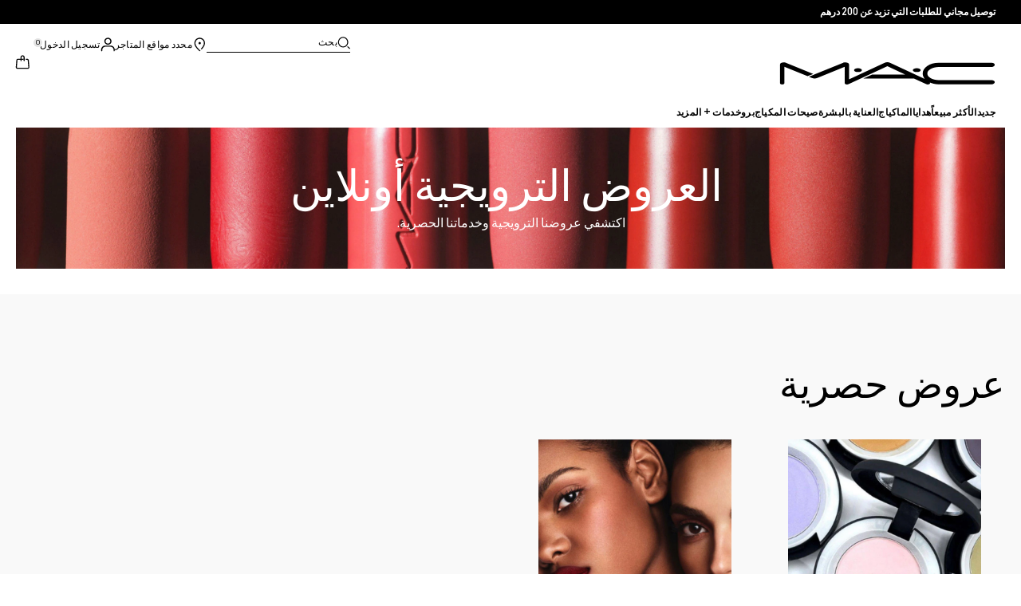

--- FILE ---
content_type: text/html; charset=utf-8
request_url: https://www.maccosmetics.ae/ar/offer-details
body_size: 53744
content:
<!DOCTYPE html>
<html lang="ar-AE" dir="rtl" data-lang="ar-AE">
  <head>
    <meta content="CCdqGzAUDxR6NScSOGEgMXMkQiMDPBwucPRNuEb98vIxZ5DhKsrqOOhf" name="csrf-token">
    <title>Makeup Offers and Promotions | MAC Cosmetics - Official Site</title>
<meta name="turbo-visit-control" content="reload">
<meta charset="utf-8">
<meta http-equiv="X-UA-Compatible" content="IE=edge">
<meta name="viewport" content="width=device-width, initial-scale=1.0">


<link rel="preconnect" href="https://assets.sdcdn.io">
<link rel="preconnect" href="https://assets.sdcdn.io" crossorigin>
<link rel="preconnect" href="https://sdcdn.io">
<link rel="preconnect" href="https://sdcdn.io" crossorigin>
<link rel="preconnect" href="https://cdn.cookielaw.org">
<link rel="preconnect" href="https://cdn.cookielaw.org" crossorigin>
<link rel="canonical" href="https://www.maccosmetics.ae/ar/offer-details"><link rel="alternate" href="https://www.maccosmetics.ae/ar/offer-details" hreflang="ar-ae"><link rel="alternate" href="https://www.maccosmetics-kw.com/ar/offer-details" hreflang="ar-kw"><link rel="alternate" href="https://www.maccosmetics-qa.com/ar/offer-details" hreflang="ar-qa"><link rel="alternate" href="https://www.maccosmetics-sa.com/offer-details" hreflang="ar-sa"><link rel="alternate" href="https://www.maccosmetics.cz/offer-details" hreflang="cs-cz"><link rel="alternate" href="https://www.maccosmetics.at/offer-details" hreflang="de-at"><link rel="alternate" href="https://www.maccosmetics.ch/offer-details" hreflang="de-ch"><link rel="alternate" href="https://www.maccosmetics.de/offer-details" hreflang="de-de"><link rel="alternate" href="https://www.maccosmetics.gr/offer-details" hreflang="el-gr"><link rel="alternate" href="https://www.maccosmetics.ae/offer-details" hreflang="en-ae"><link rel="alternate" href="https://www.maccosmetics.com.au/offer-details" hreflang="en-au"><link rel="alternate" href="https://www.maccosmetics.ca/offer-details" hreflang="en-ca"><link rel="alternate" href="https://www.maccosmetics.co.uk/offer-details" hreflang="en-gb"><link rel="alternate" href="https://www.maccosmetics-kw.com/offer-details" hreflang="en-kw"><link rel="alternate" href="https://www.maccosmetics.nl/nl/en/offer-details" hreflang="en-nl"><link rel="alternate" href="https://www.maccosmetics.nl/offer-details" hreflang="en-nl"><link rel="alternate" href="https://www.maccosmetics.co.nz/offer-details" hreflang="en-nz"><link rel="alternate" href="https://www.maccosmetics-qa.com/offer-details" hreflang="en-qa"><link rel="alternate" href="https://www.maccosmetics-sa.com/en/offer-details" hreflang="en-sa"><link rel="alternate" href="https://www.maccosmetics.com/offer-details" hreflang="en-us"><link rel="alternate" href="https://www.maccosmetics.co.za/offer-details" hreflang="en-za"><link rel="alternate" href="https://www.maccosmetics.cl/ofertas" hreflang="es-cl"><link rel="alternate" href="https://www.maccosmetics.es/offer-details" hreflang="es-es"><link rel="alternate" href="https://www.maccosmetics.com.mx/ofertas" hreflang="es-mx"><link rel="alternate" href="https://www.maccosmetics.be/fr/offer-details" hreflang="fr-be"><link rel="alternate" href="https://www.maccosmetics.ch/fr/offer-details" hreflang="fr-ch"><link rel="alternate" href="https://www.maccosmetics.fr/offer-details" hreflang="fr-fr"><link rel="alternate" href="https://www.maccosmetics.hu/offer-details" hreflang="hu-hu"><link rel="alternate" href="https://www.maccosmetics.it/offer-details" hreflang="it-it"><link rel="alternate" href="https://www.maccosmetics.jp/offer-details" hreflang="ja-jp"><link rel="alternate" href="https://www.maccosmetics.co.kr/offer-details" hreflang="ko-kr"><link rel="alternate" href="https://www.maccosmetics.be/offer-details" hreflang="nl-be"><link rel="alternate" href="https://www.maccosmetics.nl/nl/nl/offer-details" hreflang="nl-nl"><link rel="alternate" href="https://www.maccosmetics.pl/offer-details" hreflang="pl-pl"><link rel="alternate" href="https://www.maccosmetics.com.br/offer-details" hreflang="pt-br"><link rel="alternate" href="https://www.maccosmetics.ro/offer-details" hreflang="ro-ro"><link rel="alternate" href="https://www.maccosmetics.com.tr/kampanyalar" hreflang="tr-tr"><link rel="alternate" href="https://www.maccosmetics.com/offer-details" hreflang="x-default"><link rel="alternate" href="https://www.maccosmetics.com.cn/offer-details" hreflang="zh-cn"><link rel="alternate" href="https://www.maccosmetics.com.tw/offer-details" hreflang="zh-tw"><link rel="alternate" media="handheld" href="https://m.maccosmetics.ae/ar/offer-details"><link rel="alternate" media="only screen and (max-width: 640px)" href="https://m.maccosmetics.ae/ar/offer-details">
<meta property="og:title" content="Makeup Offers and Promotions | MAC Cosmetics - Official Site"><meta property="og:type" content="website"><meta property="og:url" content="https://www.maccosmetics.ae/ar/offer-details">






<link rel="shortcut icon" type="image/x-icon" href="/brands/mac/favicon-53233fa7b1fa71bb5005113732a45fc6.ico?vsn=d">
<link rel="apple-touch-icon" href="/brands/mac/apple-touch-icon-0037bb3168955e9a4c60e11fce29c8ef.png?vsn=d">

  <link rel="preload" as="image" fetchpriority="high" href="/media/export/cms/collections/offers/online_services_dt.jpg" media="(min-width: 1024px)">
  <link rel="preload" as="image" fetchpriority="high" href="/media/export/cms/collections/offers/online_services_m.jpg" media="(max-width: 1023px)">

  
  

  <link rel="preload" as="image" fetchpriority="high" href="/media/export/cms/collections/offers/exclusive_slide_02_dt.jpg" media="(min-width: 1024px)">
  <link rel="preload" as="image" fetchpriority="high" href="/media/export/cms/collections/offers/exclusive_slide_02_dt.jpg" media="(max-width: 1023px)">

  <link rel="preload" as="image" fetchpriority="high" href="/media/export/cms/53500/exclusive_slide_03_dt.jpg" media="(min-width: 1024px)">
  <link rel="preload" as="image" fetchpriority="high" href="/media/export/cms/53500/exclusive_slide_03_dt.jpg" media="(max-width: 1023px)">




  <link as="font" fetchpriority="high" href="/_fonts/maccosmetics/Ano/AnoBold-Regular.woff2" rel="preload" type="font/woff2" crossorigin>

  <link as="font" fetchpriority="high" href="/_fonts/maccosmetics/Ano/AnoRegular-Regular.woff2" rel="preload" type="font/woff2" crossorigin>

  <link as="font" fetchpriority="high" href="/_fonts/maccosmetics/Ano/AnoBlack-Regular.woff2" rel="preload" type="font/woff2" crossorigin>

  <link as="font" fetchpriority="high" href="/_fonts/maccosmetics/Roboto/RobotoMono-Regular.woff2" rel="preload" type="font/woff2" crossorigin>

  <link as="font" fetchpriority="high" href="/_fonts/maccosmetics/Roboto/RobotoMono-Bold.woff2" rel="preload" type="font/woff2" crossorigin>

<style>
  @font-face {
  font-family: "Ano";
  src: url("/_fonts/maccosmetics/Ano/AnoBold-Regular.woff2") format("woff2");
  font-weight: 700;
  font-style: normal;
}

@font-face {
  font-family: "Ano";
  src: url("/_fonts/maccosmetics/Ano/AnoRegular-Regular.woff2") format("woff2");
  font-weight: 400;
  font-style: normal;
}

@font-face {
  font-family: "Ano";
  src: url("/_fonts/maccosmetics/Ano/AnoBlack-Regular.woff2") format("woff2");
  font-weight: 900;
  font-style: normal;
}

/* A necessary font-face for Ano Regular to be bold without changing font weight*/
@font-face {
  font-family: "Ano Regular";
  src: url("/_fonts/maccosmetics/Ano/AnoRegular-Regular.woff2") format("woff2");
  font-weight: 400;
  font-style: normal;
}

@font-face {
  font-family: "Ano Bold Regular";
  src: url("/_fonts/maccosmetics/Ano/AnoBold-Regular.woff2") format("woff2");
  font-weight: 400;
  font-style: normal;
}

@font-face {
  font-family: "Ano Black Regular";
  src: url("/_fonts/maccosmetics/Ano/AnoBlack-Regular.woff2") format("woff2");
  font-weight: 400;
  font-style: normal;
}

@font-face {
  font-family: "Roboto Mono Regular";
  src: url("/_fonts/maccosmetics/Roboto/RobotoMono-Regular.woff2") format("woff2");
  font-weight: 400;
  font-style: normal;
}

@font-face {
  font-family: "Roboto Mono Bold";
  src: url("/_fonts/maccosmetics/Roboto/RobotoMono-Bold.woff2") format("woff2");
  font-weight: 400;
  font-style: normal;
}

</style>
<link phx-track-static rel="stylesheet" type="text/css" href="/assets/app-c4953fb55d5aa79f226a94c25bd78517.css?vsn=d">
<link phx-track-static rel="stylesheet" type="text/css" href="/brands/default/vars-2e7a9e5aba9c486d87d03bd8e80ce7a6.css?vsn=d">
<link phx-track-static rel="stylesheet" type="text/css" href="/brands/default/token_vars-b5845b4b59c8358d00077bbdb3088661.css?vsn=d">
<link phx-track-static rel="stylesheet" href="/brands/mac/vars-d4396db7dd8b376a13a9c46347b18061.css?vsn=d">
<link phx-track-static rel="stylesheet" type="text/css" href="/brands/mac/token_vars-93685e319466dc838fb92c493c55eb42.css?vsn=d">
<link phx-track-static rel="stylesheet" type="text/css" href="/brands/mac/token_vars_md-3c86401e2867d3dd47f4bbae1aacf80e.css?vsn=d">
<link phx-track-static rel="stylesheet" type="text/css" href="/brands/default/token_classes-2f6e656fe2e32fea91c05976723373b5.css?vsn=d">
<link phx-track-static rel="stylesheet" type="text/css" href="/brands/default/rtl-2e5284d5d03a764567d5ee397482a13d.css?vsn=d">





  
  <style id="elc-styled-components-wrapper" data-styled="active"></style>
  
  


  <script src="https://js.sentry-cdn.com/52f2679b6ee3c36328869efbeab55e91.min.js" crossorigin="anonymous">
  </script>
  <script>
  if (window.Sentry) {
    Sentry.onLoad(function() {
      Sentry.init({
        dsn: "https://52f2679b6ee3c36328869efbeab55e91@o1412351.ingest.sentry.io/4506179240460288",
        denyUrls: [
          "akam/",
          "boomerang/",
          "braze",
          "maps/api",
          "otBannerSdk",
          "resources/",
          "scripttemplates",
          "sentryWrapped",
          "smartserve",
          "static/",
          "tag-builds",
          "tag/tag",
          "ymkmodule"
        ],
        ignoreErrors: [
          "_AutofillCallbackHandler",
          "AbortError",
          "Attempt to use history.replaceState() more than 100 times per 30 seconds",
          "Cannot read properties of null",
          "Cannot read properties of undefined",
          "Failed to fetch",
          "Failed to load script",
          "Failed to read the 'sessionStorage' property from 'Window': Access is denied for this document.",
          "Non-Error exception captured with keys",
          "NotAllowedError",
          "null is not an object",
          "PerformanceMonitoringJavascriptInterface",
          "Script error",
          "The operation is insecure",
          "The operation was aborted",
          "triggerType",
          "TypeError: null is not an object (evaluating 'window.top.document')",
          "undefined is not an object",
          "window.webkit.messageHandlers"
        ],
        environment: "prod",
        release: "sha-d9be27b"
      });
      Sentry.setTag('tenant', "maccosmetics.ae");
      Sentry.setTag('region', "emea");
    });
  }
  </script>

<script defer phx-track-static type="text/javascript" src="/assets/app-0cbfa7433c9ea7d170c0ca861840e0a0.js?vsn=d">
</script>
    
  
<script>(window.BOOMR_mq=window.BOOMR_mq||[]).push(["addVar",{"rua.upush":"false","rua.cpush":"false","rua.upre":"false","rua.cpre":"false","rua.uprl":"false","rua.cprl":"false","rua.cprf":"false","rua.trans":"SJ-471c8b47-92e1-47b4-9592-80b93195ffd3","rua.cook":"true","rua.ims":"false","rua.ufprl":"false","rua.cfprl":"false","rua.isuxp":"false","rua.texp":"norulematch","rua.ceh":"false","rua.ueh":"false","rua.ieh.st":"0"}]);</script>
                              <script>!function(e){var n="https://s.go-mpulse.net/boomerang/";if("False"=="True")e.BOOMR_config=e.BOOMR_config||{},e.BOOMR_config.PageParams=e.BOOMR_config.PageParams||{},e.BOOMR_config.PageParams.pci=!0,n="https://s2.go-mpulse.net/boomerang/";if(window.BOOMR_API_key="C8L69-DCHBW-UWWN4-B2LEB-FXHHS",function(){function e(){if(!r){var e=document.createElement("script");e.id="boomr-scr-as",e.src=window.BOOMR.url,e.async=!0,o.appendChild(e),r=!0}}function t(e){r=!0;var n,t,a,i,d=document,O=window;if(window.BOOMR.snippetMethod=e?"if":"i",t=function(e,n){var t=d.createElement("script");t.id=n||"boomr-if-as",t.src=window.BOOMR.url,BOOMR_lstart=(new Date).getTime(),e=e||d.body,e.appendChild(t)},!window.addEventListener&&window.attachEvent&&navigator.userAgent.match(/MSIE [67]\./))return window.BOOMR.snippetMethod="s",void t(o,"boomr-async");a=document.createElement("IFRAME"),a.src="about:blank",a.title="",a.role="presentation",a.loading="eager",i=(a.frameElement||a).style,i.width=0,i.height=0,i.border=0,i.display="none",o.appendChild(a);try{O=a.contentWindow,d=O.document.open()}catch(_){n=document.domain,a.src="javascript:var d=document.open();d.domain='"+n+"';void 0;",O=a.contentWindow,d=O.document.open()}if(n)d._boomrl=function(){this.domain=n,t()},d.write("<bo"+"dy onload='document._boomrl();'>");else if(O._boomrl=function(){t()},O.addEventListener)O.addEventListener("load",O._boomrl,!1);else if(O.attachEvent)O.attachEvent("onload",O._boomrl);d.close()}function a(e){window.BOOMR_onload=e&&e.timeStamp||(new Date).getTime()}if(!window.BOOMR||!window.BOOMR.version&&!window.BOOMR.snippetExecuted){window.BOOMR=window.BOOMR||{},window.BOOMR.snippetStart=(new Date).getTime(),window.BOOMR.snippetExecuted=!0,window.BOOMR.snippetVersion=14,window.BOOMR.url=n+"C8L69-DCHBW-UWWN4-B2LEB-FXHHS";var i=document.currentScript||document.getElementsByTagName("script")[0],o=i.parentNode,r=!1,d=document.createElement("link");if(d.relList&&"function"==typeof d.relList.supports&&d.relList.supports("preload")&&"as"in d)window.BOOMR.snippetMethod="p",d.href=window.BOOMR.url,d.rel="preload",d.as="script",d.addEventListener("load",e),d.addEventListener("error",function(){t(!0)}),setTimeout(function(){if(!r)t(!0)},3e3),BOOMR_lstart=(new Date).getTime(),o.appendChild(d);else t(!1);if(window.addEventListener)window.addEventListener("load",a,!1);else if(window.attachEvent)window.attachEvent("onload",a)}}(),"".length>0)if(e&&"performance"in e&&e.performance&&"function"==typeof e.performance.setResourceTimingBufferSize)e.performance.setResourceTimingBufferSize();!function(){if(BOOMR=e.BOOMR||{},BOOMR.plugins=BOOMR.plugins||{},!BOOMR.plugins.AK){var n="false"=="true"?1:0,t="cookiepresent",a="clnv6qnyd4gio2lo36qa-f-319be736b-clientnsv4-s.akamaihd.net",i="false"=="true"?2:1,o={"ak.v":"39","ak.cp":"1511127","ak.ai":parseInt("944143",10),"ak.ol":"0","ak.cr":10,"ak.ipv":4,"ak.proto":"h2","ak.rid":"107acbc2","ak.r":39738,"ak.a2":n,"ak.m":"dscx","ak.n":"essl","ak.bpcip":"18.219.95.0","ak.cport":57020,"ak.gh":"184.30.43.135","ak.quicv":"","ak.tlsv":"tls1.3","ak.0rtt":"","ak.0rtt.ed":"","ak.csrc":"-","ak.acc":"","ak.t":"1768873888","ak.ak":"hOBiQwZUYzCg5VSAfCLimQ==[base64]/[base64]","ak.pv":"139","ak.dpoabenc":"","ak.tf":i};if(""!==t)o["ak.ruds"]=t;var r={i:!1,av:function(n){var t="http.initiator";if(n&&(!n[t]||"spa_hard"===n[t]))o["ak.feo"]=void 0!==e.aFeoApplied?1:0,BOOMR.addVar(o)},rv:function(){var e=["ak.bpcip","ak.cport","ak.cr","ak.csrc","ak.gh","ak.ipv","ak.m","ak.n","ak.ol","ak.proto","ak.quicv","ak.tlsv","ak.0rtt","ak.0rtt.ed","ak.r","ak.acc","ak.t","ak.tf"];BOOMR.removeVar(e)}};BOOMR.plugins.AK={akVars:o,akDNSPreFetchDomain:a,init:function(){if(!r.i){var e=BOOMR.subscribe;e("before_beacon",r.av,null,null),e("onbeacon",r.rv,null,null),r.i=!0}return this},is_complete:function(){return!0}}}}()}(window);</script></head>
  <body class="overflow-x-hidden bg-bg text-body">
    <div id="phx-GIxNbgMKw7hfYbuB" data-phx-main data-phx-session="SFMyNTY.[base64].kMO3nvBk9NNJc0zcLfxovsBtEThhz6nMug1ern7NpbY" data-phx-static="SFMyNTY.[base64].yiGEvjhjS6D_3L3I7osVIBjmUTT180bIQVrnqjwll4Q">
  

  <div class="relative font-body max-md:h-full">
    <div id="hook-relay" phx-hook="HookRelay"></div>
    
    <section class="search_overlay fixed max-xl:top-0 hidden w-full h-full pt-4 m-auto bg-transparent min-h-96" data-controller="search" id="predictive_search_section" phx-hook="predictiveSearch">
      <div></div>
    </section>
    <div class="min-h-screen">
      <header class="layout-header" data-controller="header-scroll mobile-header gnav-account " data-header-scroll-target="header" data-gnav-account-user-account-path-value="/account/index.tmpl" phx-update="ignore" id="enterprise-header" vulcan-id="header">
  <div class="skip-link">
    <p>
      <a href="#main-content">::elc_general.skip_link::</a>
    </p>
  </div>

  <div class="promo-bar">
  <div class="promo-bar-inner-container">
    <p class="promo-bar-paragraph">
      





<a href="/ar/products/bestsellers" class="promo-bar-left-text">
  
  
  
    توصيل مجاني للطلبات التي تزيد عن 200 درهم​
  
</a>




      
    </p>

    
  </div>
</div>

  <div class="gnav-desktop-overlay-shadow"></div>

  <div class="header-background relative w-full">
    <div class="header-container">
      
      <div>
  <div class="utility-nav">
    <button aria-label="::elc_general.aria_menu::" class="mobile-header-secondary-links-inner-container" type="button" id="menu-button" data-action="mobile-header#toggleSidebar keydown.enter-&gt;mobile-header#focusSidebarOnOpen">
  
  <svg class="header-secondary-links-icon" fill="none" height="19" viewbox="0 0 19 19" width="19" xmlns="http://www.w3.org/2000/svg"><path d="M17.969 14.5968L18.0574 14.6008C18.4933 14.6453 18.833 15.0153 18.833 15.4651C18.833 15.9149 18.4933 16.2849 18.0574 16.3294L17.969 16.3334H1.69706C1.21964 16.3334 0.833008 15.9449 0.833008 15.4651C0.833008 14.9854 1.21964 14.5968 1.69706 14.5968H17.969ZM17.969 8.46511L18.0574 8.4691C18.4933 8.51359 18.833 8.88361 18.833 9.33337C18.833 9.78314 18.4933 10.1532 18.0574 10.1976L17.969 10.2016H1.69706C1.21964 10.2016 0.833008 9.81312 0.833008 9.33337C0.833008 8.85362 1.21964 8.46511 1.69706 8.46511H17.969ZM17.969 2.33337L18.0574 2.33737C18.4933 2.38185 18.833 2.75187 18.833 3.20164C18.833 3.6514 18.4933 4.02143 18.0574 4.06591L17.969 4.0699H1.69706C1.21964 4.0699 0.833008 3.68139 0.833008 3.20164C0.833008 2.72189 1.21964 2.33337 1.69706 2.33337H17.969Z" fill="black"></path></svg>

  <span class="screen-reader-only levelOne">
    ::elc_general.menu::
  </span>
  
</button>





    <a href="/ar" title="MAC Cosmetics" class="utility-nav-logo">
  
  <svg class="header-brand-logo" fill="none" height="52" viewbox="0 0 500 52" width="500" xmlns="http://www.w3.org/2000/svg"><title>Mac Cosmetics logo</title><path fill-rule="evenodd" clip-rule="evenodd" d="M493.098 41.6178H369.266C354.716 41.6178 343.035 34.5796 343.035 26.3172C343.035 18.0548 354.716 11.0165 369.266 11.0165H493.098C496.921 11.0165 500 8.7724 500 6.12029C500 3.36615 496.921 1.22406 493.098 1.22406H369.266C348.45 1.22406 332.201 12.2406 332.201 26.4192C332.201 30.7034 333.583 34.6816 336.875 38.8639L257.118 1.73408C254.78 0.612029 252.55 0 249.895 0C247.24 0 245.116 0.612029 242.673 1.73408L160.792 39.7819V5.50825C160.792 2.75412 156.969 0.612029 152.19 0.612029C149.004 0.612029 147.092 1.42806 147.092 1.42806L67.229 33.8656L74.1321 36.6197C76.2561 37.4357 78.1677 37.8437 80.5041 37.8437C82.8406 37.8437 84.7522 37.4357 86.8762 36.6197L150.703 10.6085V48.5543C150.703 50.3902 153.04 51.8184 155.801 51.8184H156.226C157.5 51.8184 158.668 51.5123 159.624 51.1043L250.002 9.18041L291.526 28.5614H214.424L193.928 38.0478H312.024L340.38 51.2064C341.336 51.6145 342.504 51.9203 343.777 51.9203C346.858 51.9203 349.301 50.4924 349.301 48.6562C349.301 48.4523 349.301 47.9421 348.769 47.3302C354.185 49.6763 361.089 51.5123 369.266 51.4104H493.098C496.921 51.4104 500 49.1662 500 46.5142C499.893 43.76 496.814 41.6178 493.098 41.6178ZM181.511 22.9326C186.609 22.9326 190.644 20.9944 190.644 18.5463C190.644 16.2002 186.504 14.1601 181.511 14.1601C176.414 14.1601 172.378 16.0982 172.378 18.5463C172.378 20.9944 176.52 22.9326 181.511 22.9326ZM309.269 18.5463C309.269 16.0982 313.411 14.1601 318.402 14.1601C323.5 14.1601 327.535 16.2002 327.535 18.5463C327.535 20.9944 323.5 22.9326 318.402 22.9326C313.304 22.9326 309.269 20.9944 309.269 18.5463ZM13.7 1.40566L77.4209 27.3149L64.1458 32.619L10.1954 10.6881V48.7359C10.1954 50.5719 7.96511 52 5.09768 52C2.33644 52 0 50.5719 0 48.7359V5.48585C0 2.73173 3.82325 0.487623 8.60232 0.589626C11.6822 0.589626 13.7 1.40566 13.7 1.40566Z" fill="black"></path></svg>

  <span class="screen-reader-only">MAC Cosmetics</span>
</a>



    <div class="desktop-header-secondary-links-container">
      <div class="vulcan-loading" phx-connected="[[&quot;remove_class&quot;,{&quot;names&quot;:[&quot;vulcan-loading&quot;]}]]">
        <button aria-label="بحث" class="desktop-header-search-container" type="button" vulcan-id="search-icon-desktop" vulcan-toggle="predictive">
  
  <svg class="header-search-icon" fill="none" height="17" viewbox="0 0 17 17" width="17" xmlns="http://www.w3.org/2000/svg"><path d="M13.8468 12.6427L16.623 15.2102C16.8772 15.4473 16.9052 15.8432 16.6821 16.1116C16.4564 16.383 16.0683 16.4056 15.8106 16.1778L15.8062 16.1739L13.0399 13.6155L13.8468 12.6427Z" fill="black"></path><path fill-rule="evenodd" clip-rule="evenodd" d="M7.60171 1.61323C4.54901 1.61323 2.0743 4.16482 2.0743 7.31237C2.0743 10.4599 4.54901 13.0115 7.60171 13.0115C10.6544 13.0115 13.1291 10.4599 13.1291 7.31237C13.1291 4.16482 10.6544 1.61323 7.60171 1.61323ZM0.833008 7.31237C0.833008 3.45798 3.86346 0.333374 7.60171 0.333374C11.34 0.333374 14.3704 3.45798 14.3704 7.31237C14.3704 11.1668 11.34 14.2914 7.60171 14.2914C3.86346 14.2914 0.833008 11.1668 0.833008 7.31237Z" fill="black"></path></svg>

  <span class="header-search-text levelOne">
    بحث
  </span>
  
</button>




      </div>

      





<a href="/ar/store-locator" class="desktop-header-secondary-links-inner-container desktop-header-accessibility-location" phx-click="[[&quot;dispatch&quot;,{&quot;detail&quot;:{&quot;event_name&quot;:&quot;analytics.gnavPromo&quot;,&quot;payload&quot;:{&quot;promo_pos&quot;:[&quot;&quot;],&quot;promo_name&quot;:&quot;محدد مواقع المتاجر&quot;}},&quot;event&quot;:&quot;phx:trackEvent&quot;}]]">
  
  <svg class="header-secondary-links-icon" fill="none" height="19" viewbox="0 0 19 19" width="19" xmlns="http://www.w3.org/2000/svg"><path d="M9.82773 9.10753C10.6819 9.10753 11.3765 8.39155 11.3765 7.51098C11.3765 6.63041 10.6819 5.91443 9.82773 5.91443C8.97351 5.91443 8.27895 6.63041 8.27895 7.51098C8.27895 8.39155 8.97351 9.10753 9.82773 9.10753Z" fill="black"></path><path fill-rule="evenodd" clip-rule="evenodd" d="M2.83301 7.77432C2.83301 2.94357 6.44249 0.333374 9.82773 0.333374C11.7665 0.333374 13.6262 1.12214 14.939 2.50135L14.9397 2.5021C16.2324 3.86926 16.8792 5.70595 16.8304 7.79465C16.8289 9.92915 15.5919 12.3476 13.2782 14.9646L13.2734 14.97L12.4251 15.8445L11.3974 14.8881L12.2419 14.0176C14.3884 11.5912 15.4148 9.5036 15.4148 7.81547V7.81117L15.4149 7.80687C15.4609 6.07718 14.941 4.61647 13.929 3.54998C12.8955 2.46132 11.4027 1.82563 9.82773 1.82563C7.11539 1.82563 4.24068 3.92117 4.24068 7.81547C4.24068 8.87183 4.63316 10.0729 5.44962 11.4169C6.26494 12.7591 7.49191 14.2252 9.13203 15.8059L10.8567 17.4195L10.5914 17.651C10.4931 17.7367 10.4016 17.8231 10.2978 17.9218L10.2932 17.9263L9.82773 18.3334L9.36605 17.9296L9.36494 17.9286C7.22124 16.0167 5.59312 14.2121 4.49901 12.5245C3.40577 10.8383 2.83301 9.24897 2.83301 7.77432Z" fill="black"></path></svg>

  <span class="desktop-header-secondary-links-text levelOne">
    محدد مواقع المتاجر
  </span>
  
</a>




      <div id="gnav-account-container" phx-update="ignore">
  <a href="/ar/sign-in" title="Account" class="desktop-header-secondary-links-inner-container desktop-header-accessibility-account" phx-click="[[&quot;dispatch&quot;,{&quot;detail&quot;:{&quot;event_name&quot;:&quot;analytics.gnavPromo&quot;,&quot;payload&quot;:{&quot;promo_pos&quot;:[&quot;gnav&quot;],&quot;promo_name&quot;:&quot;تسجيل الدخول&quot;}},&quot;event&quot;:&quot;phx:trackEvent&quot;}]]" data-gnav-account-target="accountLink">
    
  <svg class="header-secondary-links-icon" fill="none" height="19" viewbox="0 0 19 19" width="19" xmlns="http://www.w3.org/2000/svg"><path fill-rule="evenodd" clip-rule="evenodd" d="M5.07976 4.89679C5.07976 7.55883 7.26667 9.58704 9.83951 9.58704C12.4124 9.58704 14.5993 7.68559 14.5993 5.02356C14.5993 2.36153 12.4124 0.333313 9.83951 0.333313C7.26667 0.333313 5.07976 2.23476 5.07976 4.89679ZM6.62346 5.02356C6.62346 3.24887 8.03852 1.85447 9.83951 1.85447C11.6405 1.85447 13.0556 3.37563 13.0556 5.02356C13.0556 6.67148 11.5119 8.06588 9.83951 8.06588C8.16717 8.06588 6.62346 6.79825 6.62346 5.02356Z" fill="black"></path><path d="M0.83374 17.5714V16.1778C0.83374 13.1355 3.25916 10.727 6.32285 10.727H13.3438C16.4075 10.727 18.8329 13.1355 18.8329 16.1778V17.5722H18.8218C18.8214 17.9927 18.478 18.3334 18.0545 18.3334C17.6308 18.3334 17.2872 17.9923 17.2872 17.5714C17.2872 17.5219 17.292 17.4736 17.3011 17.4267V16.1778C17.3011 14.0228 15.5139 12.2481 13.3438 12.2481H6.32285C4.15273 12.2481 2.36558 14.0228 2.36558 16.1778V17.5053C2.36747 17.5271 2.36843 17.5491 2.36843 17.5714C2.36843 17.9923 2.02488 18.3334 1.60108 18.3334C1.17757 18.3334 0.834182 17.9919 0.83374 17.5714Z" fill="black"></path></svg>

    <span class="desktop-header-secondary-links-text" data-gnav-account-target="accountText">
      تسجيل الدخول
    </span>
  </a>
</div>
      <button id="cart-icon" type="button" phx-update="ignore" class="ufc-cart-icon-container" data-action="click-&gt;cart-icon#handleCartIconClick mouseenter-&gt;cart-icon#handleMouseEnter setCartIconCount@window-&gt;cart-icon#setItemsCount" data-cart-target="cartButton" data-controller="cart cart-icon" data-cart-icon-is-drawer-disabled-value="false" data-cart-icon-cart-icon-url-value="/ar/cart" data-mounted="true" tabindex="0" aria-label="View items in shopping cart">
  
  <svg class="ufc-cart-icon-svg" fill="none" height="19" viewbox="0 0 19 19" width="19" xmlns="http://www.w3.org/2000/svg"><path fill-rule="evenodd" clip-rule="evenodd" d="M3.01293 7.02234L3.01285 7.02335L2.27935 16.084L2.27914 16.0865C2.23275 16.632 2.64957 16.9854 3.01901 16.9854H16.647C17.0164 16.9854 17.4333 16.632 17.3869 16.0865L17.3867 16.084L16.6532 7.03182C16.6116 6.5462 16.2363 6.2721 15.9133 6.2721H14.0338V4.92408H15.9133C17.107 4.92408 18.001 5.85333 18.0917 6.92558L18.0919 6.92783L18.8254 15.9797L18.8255 15.9809C18.9268 17.1798 17.9918 18.3334 16.647 18.3334H3.01901C1.67428 18.3334 0.739336 17.18 0.840489 15.9811L0.840607 15.9797L1.57427 6.91711C1.66502 5.84486 2.55905 4.91561 3.7527 4.91561H11.1064V6.26363H3.7527C3.42973 6.26363 3.05452 6.53673 3.01293 7.02234Z" fill="black"></path><path fill-rule="evenodd" clip-rule="evenodd" d="M7.11643 3.05712C7.11643 1.62208 8.26485 0.333374 9.83294 0.333374C11.3891 0.333374 12.5494 1.60983 12.5494 3.05712V7.48693C12.5494 7.85918 12.2264 8.16094 11.8279 8.16094C11.4294 8.16094 11.1064 7.85918 11.1064 7.48693V3.05712C11.1064 2.23445 10.4696 1.68139 9.83294 1.68139C9.19172 1.68139 8.55949 2.23914 8.55949 3.05712V7.48693C8.55949 7.85918 8.23645 8.16094 7.83796 8.16094C7.43947 8.16094 7.11643 7.85918 7.11643 7.48693V3.05712Z" fill="black"></path></svg>

  <span data-cart-icon-target="itemsCount" class="ufc-cart-icon-count" aria-hidden="true">
    0
  </span>
</button>
    </div>
  </div>

  
  <div class="vulcan-loading" phx-connected="[[&quot;remove_class&quot;,{&quot;names&quot;:[&quot;vulcan-loading&quot;]}]]">
    <button aria-label="بحث" class="mobile-header-search-container" type="button" vulcan-toggle="predictive">
  
  <svg class="header-search-icon" fill="none" height="17" viewbox="0 0 17 17" width="17" xmlns="http://www.w3.org/2000/svg"><path d="M13.8468 12.6427L16.623 15.2102C16.8772 15.4473 16.9052 15.8432 16.6821 16.1116C16.4564 16.383 16.0683 16.4056 15.8106 16.1778L15.8062 16.1739L13.0399 13.6155L13.8468 12.6427Z" fill="black"></path><path fill-rule="evenodd" clip-rule="evenodd" d="M7.60171 1.61323C4.54901 1.61323 2.0743 4.16482 2.0743 7.31237C2.0743 10.4599 4.54901 13.0115 7.60171 13.0115C10.6544 13.0115 13.1291 10.4599 13.1291 7.31237C13.1291 4.16482 10.6544 1.61323 7.60171 1.61323ZM0.833008 7.31237C0.833008 3.45798 3.86346 0.333374 7.60171 0.333374C11.34 0.333374 14.3704 3.45798 14.3704 7.31237C14.3704 11.1668 11.34 14.2914 7.60171 14.2914C3.86346 14.2914 0.833008 11.1668 0.833008 7.31237Z" fill="black"></path></svg>

  <span class="header-search-text levelOne">
    بحث
  </span>
  
</button>




  </div>
</div>

      
      <div class="gnav-desktop-header-bottom-row">
        
        <div class="desktop-header-brand-logo-container items-center">
          
          

<a href="/ar" title="MAC Cosmetics" class="desktop-header-brand-logo">
  
  <svg class="header-brand-logo" fill="none" height="52" viewbox="0 0 500 52" width="500" xmlns="http://www.w3.org/2000/svg"><title>Mac Cosmetics logo</title><path fill-rule="evenodd" clip-rule="evenodd" d="M493.098 41.6178H369.266C354.716 41.6178 343.035 34.5796 343.035 26.3172C343.035 18.0548 354.716 11.0165 369.266 11.0165H493.098C496.921 11.0165 500 8.7724 500 6.12029C500 3.36615 496.921 1.22406 493.098 1.22406H369.266C348.45 1.22406 332.201 12.2406 332.201 26.4192C332.201 30.7034 333.583 34.6816 336.875 38.8639L257.118 1.73408C254.78 0.612029 252.55 0 249.895 0C247.24 0 245.116 0.612029 242.673 1.73408L160.792 39.7819V5.50825C160.792 2.75412 156.969 0.612029 152.19 0.612029C149.004 0.612029 147.092 1.42806 147.092 1.42806L67.229 33.8656L74.1321 36.6197C76.2561 37.4357 78.1677 37.8437 80.5041 37.8437C82.8406 37.8437 84.7522 37.4357 86.8762 36.6197L150.703 10.6085V48.5543C150.703 50.3902 153.04 51.8184 155.801 51.8184H156.226C157.5 51.8184 158.668 51.5123 159.624 51.1043L250.002 9.18041L291.526 28.5614H214.424L193.928 38.0478H312.024L340.38 51.2064C341.336 51.6145 342.504 51.9203 343.777 51.9203C346.858 51.9203 349.301 50.4924 349.301 48.6562C349.301 48.4523 349.301 47.9421 348.769 47.3302C354.185 49.6763 361.089 51.5123 369.266 51.4104H493.098C496.921 51.4104 500 49.1662 500 46.5142C499.893 43.76 496.814 41.6178 493.098 41.6178ZM181.511 22.9326C186.609 22.9326 190.644 20.9944 190.644 18.5463C190.644 16.2002 186.504 14.1601 181.511 14.1601C176.414 14.1601 172.378 16.0982 172.378 18.5463C172.378 20.9944 176.52 22.9326 181.511 22.9326ZM309.269 18.5463C309.269 16.0982 313.411 14.1601 318.402 14.1601C323.5 14.1601 327.535 16.2002 327.535 18.5463C327.535 20.9944 323.5 22.9326 318.402 22.9326C313.304 22.9326 309.269 20.9944 309.269 18.5463ZM13.7 1.40566L77.4209 27.3149L64.1458 32.619L10.1954 10.6881V48.7359C10.1954 50.5719 7.96511 52 5.09768 52C2.33644 52 0 50.5719 0 48.7359V5.48585C0 2.73173 3.82325 0.487623 8.60232 0.589626C11.6822 0.589626 13.7 1.40566 13.7 1.40566Z" fill="black"></path></svg>

</a>
        </div>

        
        <div class="gnav-desktop-container">
  <nav id="desktop-nav" phx-hook="accessibilityDesktopNav" class="gnav-desktop-top-level-container">
    <div class="gnav-desktop-top-level-row">
      <div class="gnav-desktop-nav-item-group navbar-level-2-content-group">
        <div class="gnav-desktop-nav-item">
          





<a href="/ar/products/collections" class="gnav-desktop-top-level-title" phx-click="[[&quot;dispatch&quot;,{&quot;detail&quot;:{&quot;event_name&quot;:&quot;analytics.gnavPromo&quot;,&quot;payload&quot;:{&quot;promo_pos&quot;:[&quot;&quot;],&quot;promo_name&quot;:&quot;جديد&quot;}},&quot;event&quot;:&quot;phx:trackEvent&quot;}]]" aria-label="::elc_general.view_menu::">
  
  
  
    جديد
  
</a>




          <button id="جديد" phx-hook="accessibilitySubNavToggle" data-accessibility="trigger" class="gnav-desktop-top-level-accessibility-trigger-container" aria-label="::elc_general.view_menu::">
            
  <svg class="gnav-desktop-top-level-accessibility-trigger-icon" fill="currentColor" height="16" role="button" viewbox="0 0 16 16" width="16" xmlns="http://www.w3.org/2000/svg"><path fill-rule="evenodd" clip-rule="evenodd" d="M8 10.9228L0.677179 3.6L0 4.27718L8 12.2772L16 4.27718L15.3228 3.6L8 10.9228Z" fill="currentColor"></path></svg>

          </button>
        </div>

        
        <div class="gnav-desktop-sub-nav-container">
          <div class="gnav-desktop-sub-nav-content">
            <div class="gnav-desktop-sub-nav-content-column space-y-4">
              







<p class="gnav-desktop-sub-nav-category-title levelOne">
  وصلت تواً
</p>


              
                





<a href="/ar/product/skinfinish-lightstruck-liquid-highlighter" title="Skinfinish Lighstruck Liquid Highlighter" class="gnav-desktop-sub-nav-item-text" phx-click="[[&quot;dispatch&quot;,{&quot;detail&quot;:{&quot;event_name&quot;:&quot;analytics.gnavPromo&quot;,&quot;payload&quot;:{&quot;promo_pos&quot;:[&quot;&quot;],&quot;promo_name&quot;:&quot;Skinfinish Lighstruck Liquid Highlighter&quot;}},&quot;event&quot;:&quot;phx:trackEvent&quot;}]]">
  
  
  
    Skinfinish Lighstruck Liquid Highlighter
  
</a>









<a href="/ar/product/lipglazer" title="Lipglazer" class="gnav-desktop-sub-nav-item-text" phx-click="[[&quot;dispatch&quot;,{&quot;detail&quot;:{&quot;event_name&quot;:&quot;analytics.gnavPromo&quot;,&quot;payload&quot;:{&quot;promo_pos&quot;:[&quot;&quot;],&quot;promo_name&quot;:&quot;Lipglazer&quot;}},&quot;event&quot;:&quot;phx:trackEvent&quot;}]]">
  
  
  
    Lipglazer
  
</a>









<a href="/ar/product/strobe-beam-liquid-blush" title="Strobe Blush" class="gnav-desktop-sub-nav-item-text" phx-click="[[&quot;dispatch&quot;,{&quot;detail&quot;:{&quot;event_name&quot;:&quot;analytics.gnavPromo&quot;,&quot;payload&quot;:{&quot;promo_pos&quot;:[&quot;&quot;],&quot;promo_name&quot;:&quot;Strobe Blush&quot;}},&quot;event&quot;:&quot;phx:trackEvent&quot;}]]">
  
  
  
    Strobe Blush
  
</a>









<a href="/ar/mac-nude-shades" title="MAC Nudes Collection" class="gnav-desktop-sub-nav-item-text" phx-click="[[&quot;dispatch&quot;,{&quot;detail&quot;:{&quot;event_name&quot;:&quot;analytics.gnavPromo&quot;,&quot;payload&quot;:{&quot;promo_pos&quot;:[&quot;&quot;],&quot;promo_name&quot;:&quot;MAC Nudes Collection&quot;}},&quot;event&quot;:&quot;phx:trackEvent&quot;}]]">
  
  
  
    MAC Nudes Collection
  
</a>









<a href="/ar/product/lipglass-air" title="LIPGLASS AIR" class="gnav-desktop-sub-nav-item-text" phx-click="[[&quot;dispatch&quot;,{&quot;detail&quot;:{&quot;event_name&quot;:&quot;analytics.gnavPromo&quot;,&quot;payload&quot;:{&quot;promo_pos&quot;:[&quot;&quot;],&quot;promo_name&quot;:&quot;LIPGLASS AIR&quot;}},&quot;event&quot;:&quot;phx:trackEvent&quot;}]]">
  
  
  
    LIPGLASS AIR
  
</a>









<a href="/ar/products/collections" title="تسوقي كل جديد" class="gnav-desktop-sub-nav-item-text" phx-click="[[&quot;dispatch&quot;,{&quot;detail&quot;:{&quot;event_name&quot;:&quot;analytics.gnavPromo&quot;,&quot;payload&quot;:{&quot;promo_pos&quot;:[&quot;&quot;],&quot;promo_name&quot;:&quot;تسوقي كل جديد&quot;}},&quot;event&quot;:&quot;phx:trackEvent&quot;}]]">
  
  
  
    تسوقي كل جديد
  
</a>




              
            </div>

            
            <div class="ml-auto">
              <div class="desktop-sub-menu-tout-container">
                <div class="desktop-sub-menu-tout">
  <a href="/ar/product/skinfinish-lightstruck-liquid-highlighter">
    <img src="https://www.maccosmetics.ae/media/export/cms/64046/C-NAV-DESKTOP_ASSETNAME_GNAV.jpg" alt="/ar/product/skinfinish-lightstruck-liquid-highlighter" class="desktop-sub-menu-tout-image">
    <div class="desktop-sub-menu-tout-text">
      SKINFINISH LIGHSTRUCK LIQUID HIGHLIGHTER
    </div>
  </a>
</div>
<div class="desktop-sub-menu-tout">
  <a href="/ar/macstack">
    <img src="https://www.maccosmetics.ae/media/export/cms/EMEA-MOD-GNAV-TOUTS/C-NAV-DESKTOP_ASSETNAME_338x190_2x.jpg" alt="/ar/macstack" class="desktop-sub-menu-tout-image">
    <div class="desktop-sub-menu-tout-text">
      MACSTACK ELEVATED MASCARA
    </div>
  </a>
</div>
<div class="desktop-sub-menu-tout">
  <a href="/ar/i-only-wear-mac">
    <img src="https://www.maccosmetics.ae/media/export/cms/64373/GNAV.jpg" alt="/ar/i-only-wear-mac" class="desktop-sub-menu-tout-image">
    <div class="desktop-sub-menu-tout-text">
      I ONLY WEAR MAC
    </div>
  </a>
</div>

              </div>
            </div>
          </div>
        </div>
      </div><div class="gnav-desktop-nav-item-group ">
        <div class="gnav-desktop-nav-item">
          





<a href="/ar/products/bestsellers" class="gnav-desktop-top-level-title" phx-click="[[&quot;dispatch&quot;,{&quot;detail&quot;:{&quot;event_name&quot;:&quot;analytics.gnavPromo&quot;,&quot;payload&quot;:{&quot;promo_pos&quot;:[&quot;&quot;],&quot;promo_name&quot;:&quot;الأكثر مبيعاً&quot;}},&quot;event&quot;:&quot;phx:trackEvent&quot;}]]" aria-label="::elc_general.view_menu::">
  
  
  
    الأكثر مبيعاً
  
</a>




          
        </div>

        
        
      </div><div class="gnav-desktop-nav-item-group navbar-level-2-content-group">
        <div class="gnav-desktop-nav-item">
          







<p class="gnav-desktop-top-level-title levelOne">
  هدايا
</p>


          <button id="هدايا" phx-hook="accessibilitySubNavToggle" data-accessibility="trigger" class="gnav-desktop-top-level-accessibility-trigger-container" aria-label="::elc_general.view_menu::">
            
  <svg class="gnav-desktop-top-level-accessibility-trigger-icon" fill="currentColor" height="16" role="button" viewbox="0 0 16 16" width="16" xmlns="http://www.w3.org/2000/svg"><path fill-rule="evenodd" clip-rule="evenodd" d="M8 10.9228L0.677179 3.6L0 4.27718L8 12.2772L16 4.27718L15.3228 3.6L8 10.9228Z" fill="currentColor"></path></svg>

          </button>
        </div>

        
        <div class="gnav-desktop-sub-nav-container">
          <div class="gnav-desktop-sub-nav-content">
            <div class="gnav-desktop-sub-nav-content-column space-y-4">
              







<p class="gnav-desktop-sub-nav-category-title levelOne">
  هدايا
</p>


              
                





<a href="/ar/products/lips/lip-palettes-kits" title="باليتات الشفاه + أطقم" class="gnav-desktop-sub-nav-item-text" phx-click="[[&quot;dispatch&quot;,{&quot;detail&quot;:{&quot;event_name&quot;:&quot;analytics.gnavPromo&quot;,&quot;payload&quot;:{&quot;promo_pos&quot;:[&quot;&quot;],&quot;promo_name&quot;:&quot;باليتات الشفاه + أطقم&quot;}},&quot;event&quot;:&quot;phx:trackEvent&quot;}]]">
  
  
  
    باليتات الشفاه + أطقم
  
</a>









<a href="/ar/products/face/face-palettes-kits" title="باليتات الوجه + أطقم" class="gnav-desktop-sub-nav-item-text" phx-click="[[&quot;dispatch&quot;,{&quot;detail&quot;:{&quot;event_name&quot;:&quot;analytics.gnavPromo&quot;,&quot;payload&quot;:{&quot;promo_pos&quot;:[&quot;&quot;],&quot;promo_name&quot;:&quot;باليتات الوجه + أطقم&quot;}},&quot;event&quot;:&quot;phx:trackEvent&quot;}]]">
  
  
  
    باليتات الوجه + أطقم
  
</a>









<a href="/ar/products/eyes/eye-palettes-kits" title="باليتات العيون + أطقم" class="gnav-desktop-sub-nav-item-text" phx-click="[[&quot;dispatch&quot;,{&quot;detail&quot;:{&quot;event_name&quot;:&quot;analytics.gnavPromo&quot;,&quot;payload&quot;:{&quot;promo_pos&quot;:[&quot;&quot;],&quot;promo_name&quot;:&quot;باليتات العيون + أطقم&quot;}},&quot;event&quot;:&quot;phx:trackEvent&quot;}]]">
  
  
  
    باليتات العيون + أطقم
  
</a>









<a href="/ar/products/mini-mac-travel-size-makeup" title="ميني ماك" class="gnav-desktop-sub-nav-item-text" phx-click="[[&quot;dispatch&quot;,{&quot;detail&quot;:{&quot;event_name&quot;:&quot;analytics.gnavPromo&quot;,&quot;payload&quot;:{&quot;promo_pos&quot;:[&quot;&quot;],&quot;promo_name&quot;:&quot;ميني ماك&quot;}},&quot;event&quot;:&quot;phx:trackEvent&quot;}]]">
  
  
  
    ميني ماك
  
</a>




              
            </div>

            
            
          </div>
        </div>
      </div><div class="gnav-desktop-nav-item-group navbar-level-2-content-group">
        <div class="gnav-desktop-nav-item">
          







<p class="gnav-desktop-top-level-title levelOne">
  الماكياج
</p>


          <button id="الماكياج" phx-hook="accessibilitySubNavToggle" data-accessibility="trigger" class="gnav-desktop-top-level-accessibility-trigger-container" aria-label="::elc_general.view_menu::">
            
  <svg class="gnav-desktop-top-level-accessibility-trigger-icon" fill="currentColor" height="16" role="button" viewbox="0 0 16 16" width="16" xmlns="http://www.w3.org/2000/svg"><path fill-rule="evenodd" clip-rule="evenodd" d="M8 10.9228L0.677179 3.6L0 4.27718L8 12.2772L16 4.27718L15.3228 3.6L8 10.9228Z" fill="currentColor"></path></svg>

          </button>
        </div>

        
        <div class="gnav-desktop-sub-nav-container">
          <div class="gnav-desktop-sub-nav-content">
            <div class="gnav-desktop-sub-nav-content-column space-y-4">
              







<p class="gnav-desktop-sub-nav-category-title levelOne">
  الشفاه
</p>


              
                





<a href="/ar/lip-combo" title="Lip Combo" class="gnav-desktop-sub-nav-item-text" phx-click="[[&quot;dispatch&quot;,{&quot;detail&quot;:{&quot;event_name&quot;:&quot;analytics.gnavPromo&quot;,&quot;payload&quot;:{&quot;promo_pos&quot;:[&quot;&quot;],&quot;promo_name&quot;:&quot;Lip Combo&quot;}},&quot;event&quot;:&quot;phx:trackEvent&quot;}]]">
  
  
  
    Lip Combo
  
</a>









<a href="/ar/products/lips/lipstick-makeup" title="حمرة الشفاه" class="gnav-desktop-sub-nav-item-text" phx-click="[[&quot;dispatch&quot;,{&quot;detail&quot;:{&quot;event_name&quot;:&quot;analytics.gnavPromo&quot;,&quot;payload&quot;:{&quot;promo_pos&quot;:[&quot;&quot;],&quot;promo_name&quot;:&quot;حمرة الشفاه&quot;}},&quot;event&quot;:&quot;phx:trackEvent&quot;}]]">
  
  
  
    حمرة الشفاه
  
</a>









<a href="/ar/products/makeup/lips/lip-liner" title="محدد الشفاه" class="gnav-desktop-sub-nav-item-text" phx-click="[[&quot;dispatch&quot;,{&quot;detail&quot;:{&quot;event_name&quot;:&quot;analytics.gnavPromo&quot;,&quot;payload&quot;:{&quot;promo_pos&quot;:[&quot;&quot;],&quot;promo_name&quot;:&quot;محدد الشفاه&quot;}},&quot;event&quot;:&quot;phx:trackEvent&quot;}]]">
  
  
  
    محدد الشفاه
  
</a>









<a href="/ar/products/lips/lip-gloss" title="ملمع الشفاه" class="gnav-desktop-sub-nav-item-text" phx-click="[[&quot;dispatch&quot;,{&quot;detail&quot;:{&quot;event_name&quot;:&quot;analytics.gnavPromo&quot;,&quot;payload&quot;:{&quot;promo_pos&quot;:[&quot;&quot;],&quot;promo_name&quot;:&quot;ملمع الشفاه&quot;}},&quot;event&quot;:&quot;phx:trackEvent&quot;}]]">
  
  
  
    ملمع الشفاه
  
</a>









<a href="/ar/products/lips/lip-balms-primers" title="بلسم الشفاه + البرايمر" class="gnav-desktop-sub-nav-item-text" phx-click="[[&quot;dispatch&quot;,{&quot;detail&quot;:{&quot;event_name&quot;:&quot;analytics.gnavPromo&quot;,&quot;payload&quot;:{&quot;promo_pos&quot;:[&quot;&quot;],&quot;promo_name&quot;:&quot;بلسم الشفاه + البرايمر&quot;}},&quot;event&quot;:&quot;phx:trackEvent&quot;}]]">
  
  
  
    بلسم الشفاه + البرايمر
  
</a>









<a href="/ar/products/lips/liquid-lipsticks" title="حمرة سائلة" class="gnav-desktop-sub-nav-item-text" phx-click="[[&quot;dispatch&quot;,{&quot;detail&quot;:{&quot;event_name&quot;:&quot;analytics.gnavPromo&quot;,&quot;payload&quot;:{&quot;promo_pos&quot;:[&quot;&quot;],&quot;promo_name&quot;:&quot;حمرة سائلة&quot;}},&quot;event&quot;:&quot;phx:trackEvent&quot;}]]">
  
  
  
    حمرة سائلة
  
</a>









<a href="/ar/products/lips/lip-palettes-kits" title="باليت + أطقم للشفاه" class="gnav-desktop-sub-nav-item-text" phx-click="[[&quot;dispatch&quot;,{&quot;detail&quot;:{&quot;event_name&quot;:&quot;analytics.gnavPromo&quot;,&quot;payload&quot;:{&quot;promo_pos&quot;:[&quot;&quot;],&quot;promo_name&quot;:&quot;باليت + أطقم للشفاه&quot;}},&quot;event&quot;:&quot;phx:trackEvent&quot;}]]">
  
  
  
    باليت + أطقم للشفاه
  
</a>









<a href="/ar/products/mini-mac-travel-size-makeup" title="مستحضرات ماك بالحجم الصغير" class="gnav-desktop-sub-nav-item-text" phx-click="[[&quot;dispatch&quot;,{&quot;detail&quot;:{&quot;event_name&quot;:&quot;analytics.gnavPromo&quot;,&quot;payload&quot;:{&quot;promo_pos&quot;:[&quot;&quot;],&quot;promo_name&quot;:&quot;مستحضرات ماك بالحجم الصغير&quot;}},&quot;event&quot;:&quot;phx:trackEvent&quot;}]]">
  
  
  
    مستحضرات ماك بالحجم الصغير
  
</a>









<a href="/ar/products/lips" title="تسوقي مستحضرات الشفاه" class="gnav-desktop-sub-nav-item-text" phx-click="[[&quot;dispatch&quot;,{&quot;detail&quot;:{&quot;event_name&quot;:&quot;analytics.gnavPromo&quot;,&quot;payload&quot;:{&quot;promo_pos&quot;:[&quot;&quot;],&quot;promo_name&quot;:&quot;تسوقي مستحضرات الشفاه&quot;}},&quot;event&quot;:&quot;phx:trackEvent&quot;}]]">
  
  
  
    تسوقي مستحضرات الشفاه
  
</a>




              
            </div><div class="gnav-desktop-sub-nav-content-column space-y-4">
              







<p class="gnav-desktop-sub-nav-category-title levelOne">
  الوجه
</p>


              
                





<a href="/ar/products/face/foundations" title="الفاونديشن" class="gnav-desktop-sub-nav-item-text" phx-click="[[&quot;dispatch&quot;,{&quot;detail&quot;:{&quot;event_name&quot;:&quot;analytics.gnavPromo&quot;,&quot;payload&quot;:{&quot;promo_pos&quot;:[&quot;&quot;],&quot;promo_name&quot;:&quot;الفاونديشن&quot;}},&quot;event&quot;:&quot;phx:trackEvent&quot;}]]">
  
  
  
    الفاونديشن
  
</a>









<a href="/ar/products/face/concealers" title="الكونسيلر" class="gnav-desktop-sub-nav-item-text" phx-click="[[&quot;dispatch&quot;,{&quot;detail&quot;:{&quot;event_name&quot;:&quot;analytics.gnavPromo&quot;,&quot;payload&quot;:{&quot;promo_pos&quot;:[&quot;&quot;],&quot;promo_name&quot;:&quot;الكونسيلر&quot;}},&quot;event&quot;:&quot;phx:trackEvent&quot;}]]">
  
  
  
    الكونسيلر
  
</a>









<a href="/ar/products/face/blushes-bronzers" title="مستحضرات البلاش + البرونزر" class="gnav-desktop-sub-nav-item-text" phx-click="[[&quot;dispatch&quot;,{&quot;detail&quot;:{&quot;event_name&quot;:&quot;analytics.gnavPromo&quot;,&quot;payload&quot;:{&quot;promo_pos&quot;:[&quot;&quot;],&quot;promo_name&quot;:&quot;مستحضرات البلاش + البرونزر&quot;}},&quot;event&quot;:&quot;phx:trackEvent&quot;}]]">
  
  
  
    مستحضرات البلاش + البرونزر
  
</a>









<a href="/ar/products/face/powders" title="البودرة" class="gnav-desktop-sub-nav-item-text" phx-click="[[&quot;dispatch&quot;,{&quot;detail&quot;:{&quot;event_name&quot;:&quot;analytics.gnavPromo&quot;,&quot;payload&quot;:{&quot;promo_pos&quot;:[&quot;&quot;],&quot;promo_name&quot;:&quot;البودرة&quot;}},&quot;event&quot;:&quot;phx:trackEvent&quot;}]]">
  
  
  
    البودرة
  
</a>









<a href="/ar/products/face/highlighters" title="الهايلايتر" class="gnav-desktop-sub-nav-item-text" phx-click="[[&quot;dispatch&quot;,{&quot;detail&quot;:{&quot;event_name&quot;:&quot;analytics.gnavPromo&quot;,&quot;payload&quot;:{&quot;promo_pos&quot;:[&quot;&quot;],&quot;promo_name&quot;:&quot;الهايلايتر&quot;}},&quot;event&quot;:&quot;phx:trackEvent&quot;}]]">
  
  
  
    الهايلايتر
  
</a>









<a href="/ar/products/primers" title="برايمر الوجه" class="gnav-desktop-sub-nav-item-text" phx-click="[[&quot;dispatch&quot;,{&quot;detail&quot;:{&quot;event_name&quot;:&quot;analytics.gnavPromo&quot;,&quot;payload&quot;:{&quot;promo_pos&quot;:[&quot;&quot;],&quot;promo_name&quot;:&quot;برايمر الوجه&quot;}},&quot;event&quot;:&quot;phx:trackEvent&quot;}]]">
  
  
  
    برايمر الوجه
  
</a>









<a href="/ar/products/face/makeup-setting-sprays" title="سبراي تثبيت الماكياج" class="gnav-desktop-sub-nav-item-text" phx-click="[[&quot;dispatch&quot;,{&quot;detail&quot;:{&quot;event_name&quot;:&quot;analytics.gnavPromo&quot;,&quot;payload&quot;:{&quot;promo_pos&quot;:[&quot;&quot;],&quot;promo_name&quot;:&quot;سبراي تثبيت الماكياج&quot;}},&quot;event&quot;:&quot;phx:trackEvent&quot;}]]">
  
  
  
    سبراي تثبيت الماكياج
  
</a>









<a href="/ar/products/face/face-palettes-kits" title="باليت + أطقم الوجه" class="gnav-desktop-sub-nav-item-text" phx-click="[[&quot;dispatch&quot;,{&quot;detail&quot;:{&quot;event_name&quot;:&quot;analytics.gnavPromo&quot;,&quot;payload&quot;:{&quot;promo_pos&quot;:[&quot;&quot;],&quot;promo_name&quot;:&quot;باليت + أطقم الوجه&quot;}},&quot;event&quot;:&quot;phx:trackEvent&quot;}]]">
  
  
  
    باليت + أطقم الوجه
  
</a>









<a href="/ar/products/face" title="تسوقي جميع منتجات الوجه" class="gnav-desktop-sub-nav-item-text" phx-click="[[&quot;dispatch&quot;,{&quot;detail&quot;:{&quot;event_name&quot;:&quot;analytics.gnavPromo&quot;,&quot;payload&quot;:{&quot;promo_pos&quot;:[&quot;&quot;],&quot;promo_name&quot;:&quot;تسوقي جميع منتجات الوجه&quot;}},&quot;event&quot;:&quot;phx:trackEvent&quot;}]]">
  
  
  
    تسوقي جميع منتجات الوجه
  
</a>




              
            </div><div class="gnav-desktop-sub-nav-content-column space-y-4">
              







<p class="gnav-desktop-sub-nav-category-title levelOne">
  العيون
</p>


              
                





<a href="/ar/products/eyes/mascara" title="الماسكارا" class="gnav-desktop-sub-nav-item-text" phx-click="[[&quot;dispatch&quot;,{&quot;detail&quot;:{&quot;event_name&quot;:&quot;analytics.gnavPromo&quot;,&quot;payload&quot;:{&quot;promo_pos&quot;:[&quot;&quot;],&quot;promo_name&quot;:&quot;الماسكارا&quot;}},&quot;event&quot;:&quot;phx:trackEvent&quot;}]]">
  
  
  
    الماسكارا
  
</a>









<a href="/ar/products/eyes/eyeliners" title="الآيلاينر" class="gnav-desktop-sub-nav-item-text" phx-click="[[&quot;dispatch&quot;,{&quot;detail&quot;:{&quot;event_name&quot;:&quot;analytics.gnavPromo&quot;,&quot;payload&quot;:{&quot;promo_pos&quot;:[&quot;&quot;],&quot;promo_name&quot;:&quot;الآيلاينر&quot;}},&quot;event&quot;:&quot;phx:trackEvent&quot;}]]">
  
  
  
    الآيلاينر
  
</a>









<a href="/ar/products/eyes/eyeshadows" title="الآيشادو" class="gnav-desktop-sub-nav-item-text" phx-click="[[&quot;dispatch&quot;,{&quot;detail&quot;:{&quot;event_name&quot;:&quot;analytics.gnavPromo&quot;,&quot;payload&quot;:{&quot;promo_pos&quot;:[&quot;&quot;],&quot;promo_name&quot;:&quot;الآيشادو&quot;}},&quot;event&quot;:&quot;phx:trackEvent&quot;}]]">
  
  
  
    الآيشادو
  
</a>









<a href="/ar/products/eyes/brows" title="الحواجب" class="gnav-desktop-sub-nav-item-text" phx-click="[[&quot;dispatch&quot;,{&quot;detail&quot;:{&quot;event_name&quot;:&quot;analytics.gnavPromo&quot;,&quot;payload&quot;:{&quot;promo_pos&quot;:[&quot;&quot;],&quot;promo_name&quot;:&quot;الحواجب&quot;}},&quot;event&quot;:&quot;phx:trackEvent&quot;}]]">
  
  
  
    الحواجب
  
</a>









<a href="/ar/products/eyes/lashes" title="الرموش" class="gnav-desktop-sub-nav-item-text" phx-click="[[&quot;dispatch&quot;,{&quot;detail&quot;:{&quot;event_name&quot;:&quot;analytics.gnavPromo&quot;,&quot;payload&quot;:{&quot;promo_pos&quot;:[&quot;&quot;],&quot;promo_name&quot;:&quot;الرموش&quot;}},&quot;event&quot;:&quot;phx:trackEvent&quot;}]]">
  
  
  
    الرموش
  
</a>









<a href="/ar/products/eyes/eye-primer" title="برايمر العيون" class="gnav-desktop-sub-nav-item-text" phx-click="[[&quot;dispatch&quot;,{&quot;detail&quot;:{&quot;event_name&quot;:&quot;analytics.gnavPromo&quot;,&quot;payload&quot;:{&quot;promo_pos&quot;:[&quot;&quot;],&quot;promo_name&quot;:&quot;برايمر العيون&quot;}},&quot;event&quot;:&quot;phx:trackEvent&quot;}]]">
  
  
  
    برايمر العيون
  
</a>









<a href="/ar/products/eyes/eye-palettes-kits" title="باليت + أطقم العيون" class="gnav-desktop-sub-nav-item-text" phx-click="[[&quot;dispatch&quot;,{&quot;detail&quot;:{&quot;event_name&quot;:&quot;analytics.gnavPromo&quot;,&quot;payload&quot;:{&quot;promo_pos&quot;:[&quot;&quot;],&quot;promo_name&quot;:&quot;باليت + أطقم العيون&quot;}},&quot;event&quot;:&quot;phx:trackEvent&quot;}]]">
  
  
  
    باليت + أطقم العيون
  
</a>









<a href="/ar/products/mini-mac-travel-size-makeup" title="مستحضرات ماك بالحجم الصغير" class="gnav-desktop-sub-nav-item-text" phx-click="[[&quot;dispatch&quot;,{&quot;detail&quot;:{&quot;event_name&quot;:&quot;analytics.gnavPromo&quot;,&quot;payload&quot;:{&quot;promo_pos&quot;:[&quot;&quot;],&quot;promo_name&quot;:&quot;مستحضرات ماك بالحجم الصغير&quot;}},&quot;event&quot;:&quot;phx:trackEvent&quot;}]]">
  
  
  
    مستحضرات ماك بالحجم الصغير
  
</a>









<a href="/ar/products/eye-makeup" title="تسوقي جميع مستحضرات العيون" class="gnav-desktop-sub-nav-item-text" phx-click="[[&quot;dispatch&quot;,{&quot;detail&quot;:{&quot;event_name&quot;:&quot;analytics.gnavPromo&quot;,&quot;payload&quot;:{&quot;promo_pos&quot;:[&quot;&quot;],&quot;promo_name&quot;:&quot;تسوقي جميع مستحضرات العيون&quot;}},&quot;event&quot;:&quot;phx:trackEvent&quot;}]]">
  
  
  
    تسوقي جميع مستحضرات العيون
  
</a>




              
            </div><div class="gnav-desktop-sub-nav-content-column space-y-4">
              







<p class="gnav-desktop-sub-nav-category-title levelOne">
  الفراشي + الأدوات
</p>


              
                





<a href="/ar/products/face-brushes" title="فراشي الوجه" class="gnav-desktop-sub-nav-item-text" phx-click="[[&quot;dispatch&quot;,{&quot;detail&quot;:{&quot;event_name&quot;:&quot;analytics.gnavPromo&quot;,&quot;payload&quot;:{&quot;promo_pos&quot;:[&quot;&quot;],&quot;promo_name&quot;:&quot;فراشي الوجه&quot;}},&quot;event&quot;:&quot;phx:trackEvent&quot;}]]">
  
  
  
    فراشي الوجه
  
</a>









<a href="/ar/products/eye-brushes" title="فراشي العيون" class="gnav-desktop-sub-nav-item-text" phx-click="[[&quot;dispatch&quot;,{&quot;detail&quot;:{&quot;event_name&quot;:&quot;analytics.gnavPromo&quot;,&quot;payload&quot;:{&quot;promo_pos&quot;:[&quot;&quot;],&quot;promo_name&quot;:&quot;فراشي العيون&quot;}},&quot;event&quot;:&quot;phx:trackEvent&quot;}]]">
  
  
  
    فراشي العيون
  
</a>









<a href="/ar/products/lip-brushes" title="فراشي الشفاه" class="gnav-desktop-sub-nav-item-text" phx-click="[[&quot;dispatch&quot;,{&quot;detail&quot;:{&quot;event_name&quot;:&quot;analytics.gnavPromo&quot;,&quot;payload&quot;:{&quot;promo_pos&quot;:[&quot;&quot;],&quot;promo_name&quot;:&quot;فراشي الشفاه&quot;}},&quot;event&quot;:&quot;phx:trackEvent&quot;}]]">
  
  
  
    فراشي الشفاه
  
</a>









<a href="/ar/products/tools/sponges-applicators" title="الإسفنجات + أدوات التطبيق" class="gnav-desktop-sub-nav-item-text" phx-click="[[&quot;dispatch&quot;,{&quot;detail&quot;:{&quot;event_name&quot;:&quot;analytics.gnavPromo&quot;,&quot;payload&quot;:{&quot;promo_pos&quot;:[&quot;&quot;],&quot;promo_name&quot;:&quot;الإسفنجات + أدوات التطبيق&quot;}},&quot;event&quot;:&quot;phx:trackEvent&quot;}]]">
  
  
  
    الإسفنجات + أدوات التطبيق
  
</a>









<a href="/ar/products/tools/bags" title="الحقائب" class="gnav-desktop-sub-nav-item-text" phx-click="[[&quot;dispatch&quot;,{&quot;detail&quot;:{&quot;event_name&quot;:&quot;analytics.gnavPromo&quot;,&quot;payload&quot;:{&quot;promo_pos&quot;:[&quot;&quot;],&quot;promo_name&quot;:&quot;الحقائب&quot;}},&quot;event&quot;:&quot;phx:trackEvent&quot;}]]">
  
  
  
    الحقائب
  
</a>









<a href="/ar/products/tools/accessories" title="الإكسسوارات" class="gnav-desktop-sub-nav-item-text" phx-click="[[&quot;dispatch&quot;,{&quot;detail&quot;:{&quot;event_name&quot;:&quot;analytics.gnavPromo&quot;,&quot;payload&quot;:{&quot;promo_pos&quot;:[&quot;&quot;],&quot;promo_name&quot;:&quot;الإكسسوارات&quot;}},&quot;event&quot;:&quot;phx:trackEvent&quot;}]]">
  
  
  
    الإكسسوارات
  
</a>









<a href="/ar/products/all-brushes" title="تسوقي كل الفراشي" class="gnav-desktop-sub-nav-item-text" phx-click="[[&quot;dispatch&quot;,{&quot;detail&quot;:{&quot;event_name&quot;:&quot;analytics.gnavPromo&quot;,&quot;payload&quot;:{&quot;promo_pos&quot;:[&quot;&quot;],&quot;promo_name&quot;:&quot;تسوقي كل الفراشي&quot;}},&quot;event&quot;:&quot;phx:trackEvent&quot;}]]">
  
  
  
    تسوقي كل الفراشي
  
</a>




              
            </div><div class="gnav-desktop-sub-nav-content-column space-y-4">
              







<p class="gnav-desktop-sub-nav-category-title levelOne">
  اعرفي المزيد
</p>


              
                





<a href="/ar/foundation-shade-finder" title="Foundation Finder" class="gnav-desktop-sub-nav-item-text" phx-click="[[&quot;dispatch&quot;,{&quot;detail&quot;:{&quot;event_name&quot;:&quot;analytics.gnavPromo&quot;,&quot;payload&quot;:{&quot;promo_pos&quot;:[&quot;&quot;],&quot;promo_name&quot;:&quot;Foundation Finder&quot;}},&quot;event&quot;:&quot;phx:trackEvent&quot;}]]">
  
  
  
    Foundation Finder
  
</a>









<a href="/ar/explore-mac-studio-foundations" title="MAC Studio Foundations" class="gnav-desktop-sub-nav-item-text" phx-click="[[&quot;dispatch&quot;,{&quot;detail&quot;:{&quot;event_name&quot;:&quot;analytics.gnavPromo&quot;,&quot;payload&quot;:{&quot;promo_pos&quot;:[&quot;&quot;],&quot;promo_name&quot;:&quot;MAC Studio Foundations&quot;}},&quot;event&quot;:&quot;phx:trackEvent&quot;}]]">
  
  
  
    MAC Studio Foundations
  
</a>









<a href="/ar/i-only-wear-mac" title="I ONLY WEAR MAC" class="gnav-desktop-sub-nav-item-text" phx-click="[[&quot;dispatch&quot;,{&quot;detail&quot;:{&quot;event_name&quot;:&quot;analytics.gnavPromo&quot;,&quot;payload&quot;:{&quot;promo_pos&quot;:[&quot;&quot;],&quot;promo_name&quot;:&quot;I ONLY WEAR MAC&quot;}},&quot;event&quot;:&quot;phx:trackEvent&quot;}]]">
  
  
  
    I ONLY WEAR MAC
  
</a>




              
            </div>

            
            <div class="ml-auto">
              <div class="desktop-sub-menu-tout-container">
                <div class="desktop-sub-menu-tout">
  <a href="/ar/foundation-shade-finder">
    <img src="https://www.maccosmetics.ae/media/export/cms/64376/Gnav_1.jpg" alt="/foundation-shade-finder" class="desktop-sub-menu-tout-image">
    <div class="desktop-sub-menu-tout-text">
      اختبار تحديد الفاونديشن المناسب 
    </div>
  </a>
</div>
<div class="desktop-sub-menu-tout">
  <a href="/ar/product/studio-fix-bwdr-ss-bls">
    <img src="https://www.maccosmetics.ae/media/export/cms/51613/MAC-AE-1st.jpg" alt="/product/powder-plus-foundation" class="desktop-sub-menu-tout-image">
    <div class="desktop-sub-menu-tout-text">
      STUDIO FIX POWDER PLUS FOUNDATION
    </div>
  </a>
</div>
<div class="desktop-sub-menu-tout">
  <a href="/ar/i-only-wear-mac">
    <img src="https://www.maccosmetics.ae/media/export/cms/64373/GNAV.jpg" alt="/i-only-wear-mac" class="desktop-sub-menu-tout-image">
    <div class="desktop-sub-menu-tout-text">
      I ONLY WEAR MAC
    </div>
  </a>
</div>

              </div>
            </div>
          </div>
        </div>
      </div><div class="gnav-desktop-nav-item-group navbar-level-2-content-group">
        <div class="gnav-desktop-nav-item">
          





<a href="/ar/products/skincare" class="gnav-desktop-top-level-title" phx-click="[[&quot;dispatch&quot;,{&quot;detail&quot;:{&quot;event_name&quot;:&quot;analytics.gnavPromo&quot;,&quot;payload&quot;:{&quot;promo_pos&quot;:[&quot;&quot;],&quot;promo_name&quot;:&quot;العناية بالبشرة&quot;}},&quot;event&quot;:&quot;phx:trackEvent&quot;}]]" aria-label="::elc_general.view_menu::">
  
  
  
    العناية بالبشرة
  
</a>




          <button id="العناية بالبشرة" phx-hook="accessibilitySubNavToggle" data-accessibility="trigger" class="gnav-desktop-top-level-accessibility-trigger-container" aria-label="::elc_general.view_menu::">
            
  <svg class="gnav-desktop-top-level-accessibility-trigger-icon" fill="currentColor" height="16" role="button" viewbox="0 0 16 16" width="16" xmlns="http://www.w3.org/2000/svg"><path fill-rule="evenodd" clip-rule="evenodd" d="M8 10.9228L0.677179 3.6L0 4.27718L8 12.2772L16 4.27718L15.3228 3.6L8 10.9228Z" fill="currentColor"></path></svg>

          </button>
        </div>

        
        <div class="gnav-desktop-sub-nav-container">
          <div class="gnav-desktop-sub-nav-content">
            <div class="gnav-desktop-sub-nav-content-column space-y-4">
              







<p class="gnav-desktop-sub-nav-category-title levelOne">
  تسوقي حسب الفئة
</p>


              
                





<a href="/ar/products/removers-cleansers" title="مستحضرات تنظيف + إزالة الماكياج" class="gnav-desktop-sub-nav-item-text" phx-click="[[&quot;dispatch&quot;,{&quot;detail&quot;:{&quot;event_name&quot;:&quot;analytics.gnavPromo&quot;,&quot;payload&quot;:{&quot;promo_pos&quot;:[&quot;&quot;],&quot;promo_name&quot;:&quot;مستحضرات تنظيف + إزالة الماكياج&quot;}},&quot;event&quot;:&quot;phx:trackEvent&quot;}]]">
  
  
  
    مستحضرات تنظيف + إزالة الماكياج
  
</a>









<a href="/ar/products/serums-treatments" title="مستحضرات السيروم + مستحضرات العناية" class="gnav-desktop-sub-nav-item-text" phx-click="[[&quot;dispatch&quot;,{&quot;detail&quot;:{&quot;event_name&quot;:&quot;analytics.gnavPromo&quot;,&quot;payload&quot;:{&quot;promo_pos&quot;:[&quot;&quot;],&quot;promo_name&quot;:&quot;مستحضرات السيروم + مستحضرات العناية&quot;}},&quot;event&quot;:&quot;phx:trackEvent&quot;}]]">
  
  
  
    مستحضرات السيروم + مستحضرات العناية
  
</a>









<a href="/ar/products/moisturizers" title="مستحضرات الترطيب" class="gnav-desktop-sub-nav-item-text" phx-click="[[&quot;dispatch&quot;,{&quot;detail&quot;:{&quot;event_name&quot;:&quot;analytics.gnavPromo&quot;,&quot;payload&quot;:{&quot;promo_pos&quot;:[&quot;&quot;],&quot;promo_name&quot;:&quot;مستحضرات الترطيب&quot;}},&quot;event&quot;:&quot;phx:trackEvent&quot;}]]">
  
  
  
    مستحضرات الترطيب
  
</a>









<a href="/ar/products/skincare/eye-lip-treatments" title="مستحضرات العيون + الشفاه" class="gnav-desktop-sub-nav-item-text" phx-click="[[&quot;dispatch&quot;,{&quot;detail&quot;:{&quot;event_name&quot;:&quot;analytics.gnavPromo&quot;,&quot;payload&quot;:{&quot;promo_pos&quot;:[&quot;&quot;],&quot;promo_name&quot;:&quot;مستحضرات العيون + الشفاه&quot;}},&quot;event&quot;:&quot;phx:trackEvent&quot;}]]">
  
  
  
    مستحضرات العيون + الشفاه
  
</a>









<a href="/ar/products/skincare/masks-exfoliators" title="مستحضرات الماسك + التقشير" class="gnav-desktop-sub-nav-item-text" phx-click="[[&quot;dispatch&quot;,{&quot;detail&quot;:{&quot;event_name&quot;:&quot;analytics.gnavPromo&quot;,&quot;payload&quot;:{&quot;promo_pos&quot;:[&quot;&quot;],&quot;promo_name&quot;:&quot;مستحضرات الماسك + التقشير&quot;}},&quot;event&quot;:&quot;phx:trackEvent&quot;}]]">
  
  
  
    مستحضرات الماسك + التقشير
  
</a>









<a href="/ar/products/mini-mac-travel-size-makeup" title="مستحضرات ماك بالحجم الصغير" class="gnav-desktop-sub-nav-item-text" phx-click="[[&quot;dispatch&quot;,{&quot;detail&quot;:{&quot;event_name&quot;:&quot;analytics.gnavPromo&quot;,&quot;payload&quot;:{&quot;promo_pos&quot;:[&quot;&quot;],&quot;promo_name&quot;:&quot;مستحضرات ماك بالحجم الصغير&quot;}},&quot;event&quot;:&quot;phx:trackEvent&quot;}]]">
  
  
  
    مستحضرات ماك بالحجم الصغير
  
</a>









<a href="/ar/products/skincare" title="تسوقي جميع مستحضرات العناية بالبشرة" class="gnav-desktop-sub-nav-item-text" phx-click="[[&quot;dispatch&quot;,{&quot;detail&quot;:{&quot;event_name&quot;:&quot;analytics.gnavPromo&quot;,&quot;payload&quot;:{&quot;promo_pos&quot;:[&quot;&quot;],&quot;promo_name&quot;:&quot;تسوقي جميع مستحضرات العناية بالبشرة&quot;}},&quot;event&quot;:&quot;phx:trackEvent&quot;}]]">
  
  
  
    تسوقي جميع مستحضرات العناية بالبشرة
  
</a>




              
            </div>

            
            <div class="ml-auto">
              <div class="desktop-sub-menu-tout-container">
                <div class="desktop-sub-menu-tout">
  <a href="/ar/product/hyper-real-serumizer-eye">
    <img src="https://www.maccosmetics.ae/media/export/cms/EMEA-MOD-GNAV-TOUTS/03.jpg" alt="/product/hyper-real-serumizer-eye" class="desktop-sub-menu-tout-image">
    <div class="desktop-sub-menu-tout-text">
      NEW! Hyper Real Eye Serumizer
    </div>
  </a>
</div>
<div class="desktop-sub-menu-tout">
  <a href="/ar/hyper-real-skincare">
    <img src="https://www.maccosmetics.ae/media/export/cms/EMEA-MOD-GNAV-TOUTS/02.jpg" alt="/hyper-real-skincare" class="desktop-sub-menu-tout-image">
    <div class="desktop-sub-menu-tout-text">
      Hyper Real Franchise
    </div>
  </a>
</div>

              </div>
            </div>
          </div>
        </div>
      </div><div class="gnav-desktop-nav-item-group navbar-level-2-content-group">
        <div class="gnav-desktop-nav-item">
          





<a href="/ar/products/trending-products" class="gnav-desktop-top-level-title" phx-click="[[&quot;dispatch&quot;,{&quot;detail&quot;:{&quot;event_name&quot;:&quot;analytics.gnavPromo&quot;,&quot;payload&quot;:{&quot;promo_pos&quot;:[&quot;&quot;],&quot;promo_name&quot;:&quot;صيحات المكياج&quot;}},&quot;event&quot;:&quot;phx:trackEvent&quot;}]]" aria-label="::elc_general.view_menu::">
  
  
  
    صيحات المكياج
  
</a>




          <button id="صيحات المكياج" phx-hook="accessibilitySubNavToggle" data-accessibility="trigger" class="gnav-desktop-top-level-accessibility-trigger-container" aria-label="::elc_general.view_menu::">
            
  <svg class="gnav-desktop-top-level-accessibility-trigger-icon" fill="currentColor" height="16" role="button" viewbox="0 0 16 16" width="16" xmlns="http://www.w3.org/2000/svg"><path fill-rule="evenodd" clip-rule="evenodd" d="M8 10.9228L0.677179 3.6L0 4.27718L8 12.2772L16 4.27718L15.3228 3.6L8 10.9228Z" fill="currentColor"></path></svg>

          </button>
        </div>

        
        <div class="gnav-desktop-sub-nav-container">
          <div class="gnav-desktop-sub-nav-content">
            <div class="gnav-desktop-sub-nav-content-column space-y-4">
              





<a href="/ar/mac-trend/mint-mocha" class="gnav-desktop-sub-nav-category-title" phx-click="[[&quot;dispatch&quot;,{&quot;detail&quot;:{&quot;event_name&quot;:&quot;analytics.gnavPromo&quot;,&quot;payload&quot;:{&quot;promo_pos&quot;:[&quot;&quot;],&quot;promo_name&quot;:&quot;Mint Mocha Look&quot;}},&quot;event&quot;:&quot;phx:trackEvent&quot;}]]">
  
  
  
    Mint Mocha Look
  
</a>




              
            </div><div class="gnav-desktop-sub-nav-content-column space-y-4">
              







<p class="gnav-desktop-sub-nav-category-title levelOne">
  أهم صيحات المكياج
</p>


              
                





<a href="/ar/mac-trend/folio-concealer-lips" title="Folio" class="gnav-desktop-sub-nav-item-text" phx-click="[[&quot;dispatch&quot;,{&quot;detail&quot;:{&quot;event_name&quot;:&quot;analytics.gnavPromo&quot;,&quot;payload&quot;:{&quot;promo_pos&quot;:[&quot;&quot;],&quot;promo_name&quot;:&quot;Folio&quot;}},&quot;event&quot;:&quot;phx:trackEvent&quot;}]]">
  
  
  
    Folio
  
</a>









<a href="/ar/mac-trend/moonlit-skin" title="Moonlit Skin" class="gnav-desktop-sub-nav-item-text" phx-click="[[&quot;dispatch&quot;,{&quot;detail&quot;:{&quot;event_name&quot;:&quot;analytics.gnavPromo&quot;,&quot;payload&quot;:{&quot;promo_pos&quot;:[&quot;&quot;],&quot;promo_name&quot;:&quot;Moonlit Skin&quot;}},&quot;event&quot;:&quot;phx:trackEvent&quot;}]]">
  
  
  
    Moonlit Skin
  
</a>









<a href="/ar/mac-trend/ultra-violet-makeup" title="Ultra Violet" class="gnav-desktop-sub-nav-item-text" phx-click="[[&quot;dispatch&quot;,{&quot;detail&quot;:{&quot;event_name&quot;:&quot;analytics.gnavPromo&quot;,&quot;payload&quot;:{&quot;promo_pos&quot;:[&quot;&quot;],&quot;promo_name&quot;:&quot;Ultra Violet&quot;}},&quot;event&quot;:&quot;phx:trackEvent&quot;}]]">
  
  
  
    Ultra Violet
  
</a>









<a href="/ar/mac-trend/apricot-makeup" title="ماكياج مشمشي" class="gnav-desktop-sub-nav-item-text" phx-click="[[&quot;dispatch&quot;,{&quot;detail&quot;:{&quot;event_name&quot;:&quot;analytics.gnavPromo&quot;,&quot;payload&quot;:{&quot;promo_pos&quot;:[&quot;&quot;],&quot;promo_name&quot;:&quot;ماكياج مشمشي&quot;}},&quot;event&quot;:&quot;phx:trackEvent&quot;}]]">
  
  
  
    ماكياج مشمشي
  
</a>









<a href="/ar/mac-trend/teddy-makeup" title="ماكياج تيدي" class="gnav-desktop-sub-nav-item-text" phx-click="[[&quot;dispatch&quot;,{&quot;detail&quot;:{&quot;event_name&quot;:&quot;analytics.gnavPromo&quot;,&quot;payload&quot;:{&quot;promo_pos&quot;:[&quot;&quot;],&quot;promo_name&quot;:&quot;ماكياج تيدي&quot;}},&quot;event&quot;:&quot;phx:trackEvent&quot;}]]">
  
  
  
    ماكياج تيدي
  
</a>




              
            </div><div class="gnav-desktop-sub-nav-content-column space-y-4">
              







<p class="gnav-desktop-sub-nav-category-title levelOne">
  عالم صيحات المكياج لدى M·A·C
</p>


              
                





<a href="/ar/products/trending-products" title="تسوّقي كل المنتجات الرائجة" class="gnav-desktop-sub-nav-item-text" phx-click="[[&quot;dispatch&quot;,{&quot;detail&quot;:{&quot;event_name&quot;:&quot;analytics.gnavPromo&quot;,&quot;payload&quot;:{&quot;promo_pos&quot;:[&quot;&quot;],&quot;promo_name&quot;:&quot;تسوّقي كل المنتجات الرائجة&quot;}},&quot;event&quot;:&quot;phx:trackEvent&quot;}]]">
  
  
  
    تسوّقي كل المنتجات الرائجة
  
</a>









<a href="/ar/mac-trend" title="اكتشفي جميع صيحات المكياج" class="gnav-desktop-sub-nav-item-text" phx-click="[[&quot;dispatch&quot;,{&quot;detail&quot;:{&quot;event_name&quot;:&quot;analytics.gnavPromo&quot;,&quot;payload&quot;:{&quot;promo_pos&quot;:[&quot;&quot;],&quot;promo_name&quot;:&quot;اكتشفي جميع صيحات المكياج&quot;}},&quot;event&quot;:&quot;phx:trackEvent&quot;}]]">
  
  
  
    اكتشفي جميع صيحات المكياج
  
</a>




              
            </div>

            
            <div class="ml-auto">
              <div class="desktop-sub-menu-tout-container">
                <div class="desktop-sub-menu-tout">
  <a href="/ar/mac-trend">
    <img src="https://www.maccosmetics.ae/media/export/cms/EMEA-MOD-GNAV-TOUTS/trend2_nav_tout.jpg" alt="/mac-trend" class="desktop-sub-menu-tout-image">
    <div class="desktop-sub-menu-tout-text">
      MAC TREND
    </div>
  </a>
</div>

              </div>
            </div>
          </div>
        </div>
      </div><div class="gnav-desktop-nav-item-group navbar-level-2-content-group">
        <div class="gnav-desktop-nav-item">
          





<a href="/ar/products/pro" class="gnav-desktop-top-level-title" phx-click="[[&quot;dispatch&quot;,{&quot;detail&quot;:{&quot;event_name&quot;:&quot;analytics.gnavPromo&quot;,&quot;payload&quot;:{&quot;promo_pos&quot;:[&quot;&quot;],&quot;promo_name&quot;:&quot;برو&quot;}},&quot;event&quot;:&quot;phx:trackEvent&quot;}]]" aria-label="::elc_general.view_menu::">
  
  
  
    برو
  
</a>




          <button id="برو" phx-hook="accessibilitySubNavToggle" data-accessibility="trigger" class="gnav-desktop-top-level-accessibility-trigger-container" aria-label="::elc_general.view_menu::">
            
  <svg class="gnav-desktop-top-level-accessibility-trigger-icon" fill="currentColor" height="16" role="button" viewbox="0 0 16 16" width="16" xmlns="http://www.w3.org/2000/svg"><path fill-rule="evenodd" clip-rule="evenodd" d="M8 10.9228L0.677179 3.6L0 4.27718L8 12.2772L16 4.27718L15.3228 3.6L8 10.9228Z" fill="currentColor"></path></svg>

          </button>
        </div>

        
        <div class="gnav-desktop-sub-nav-container">
          <div class="gnav-desktop-sub-nav-content">
            <div class="gnav-desktop-sub-nav-content-column space-y-4">
              







<p class="gnav-desktop-sub-nav-category-title levelOne">
  منتجات برو
</p>


              
                





<a href="/ar/products/pro" title="باليت المحترفين" class="gnav-desktop-sub-nav-item-text" phx-click="[[&quot;dispatch&quot;,{&quot;detail&quot;:{&quot;event_name&quot;:&quot;analytics.gnavPromo&quot;,&quot;payload&quot;:{&quot;promo_pos&quot;:[&quot;&quot;],&quot;promo_name&quot;:&quot;باليت المحترفين&quot;}},&quot;event&quot;:&quot;phx:trackEvent&quot;}]]">
  
  
  
    باليت المحترفين
  
</a>









<a href="/ar/products/face/glitters-pigments" title="غليتر + بيغمنت" class="gnav-desktop-sub-nav-item-text" phx-click="[[&quot;dispatch&quot;,{&quot;detail&quot;:{&quot;event_name&quot;:&quot;analytics.gnavPromo&quot;,&quot;payload&quot;:{&quot;promo_pos&quot;:[&quot;&quot;],&quot;promo_name&quot;:&quot;غليتر + بيغمنت&quot;}},&quot;event&quot;:&quot;phx:trackEvent&quot;}]]">
  
  
  
    غليتر + بيغمنت
  
</a>









<a href="/ar/products/tools/bags" title="حقائب" class="gnav-desktop-sub-nav-item-text" phx-click="[[&quot;dispatch&quot;,{&quot;detail&quot;:{&quot;event_name&quot;:&quot;analytics.gnavPromo&quot;,&quot;payload&quot;:{&quot;promo_pos&quot;:[&quot;&quot;],&quot;promo_name&quot;:&quot;حقائب&quot;}},&quot;event&quot;:&quot;phx:trackEvent&quot;}]]">
  
  
  
    حقائب
  
</a>









<a href="/ar/products/pro/multi-usage-products" title="منتجات متعددة الاستخدام" class="gnav-desktop-sub-nav-item-text" phx-click="[[&quot;dispatch&quot;,{&quot;detail&quot;:{&quot;event_name&quot;:&quot;analytics.gnavPromo&quot;,&quot;payload&quot;:{&quot;promo_pos&quot;:[&quot;&quot;],&quot;promo_name&quot;:&quot;منتجات متعددة الاستخدام&quot;}},&quot;event&quot;:&quot;phx:trackEvent&quot;}]]">
  
  
  
    منتجات متعددة الاستخدام
  
</a>









<a href="/ar/products/pro" title="تسوقي جميع منتجات المحترفين" class="gnav-desktop-sub-nav-item-text" phx-click="[[&quot;dispatch&quot;,{&quot;detail&quot;:{&quot;event_name&quot;:&quot;analytics.gnavPromo&quot;,&quot;payload&quot;:{&quot;promo_pos&quot;:[&quot;&quot;],&quot;promo_name&quot;:&quot;تسوقي جميع منتجات المحترفين&quot;}},&quot;event&quot;:&quot;phx:trackEvent&quot;}]]">
  
  
  
    تسوقي جميع منتجات المحترفين
  
</a>




              
            </div><div class="gnav-desktop-sub-nav-content-column space-y-4">
              







<p class="gnav-desktop-sub-nav-category-title levelOne">
  خدمة برو
</p>


              
                





<a href="/ar/mac-pro" title="عضوية ماك برو" class="gnav-desktop-sub-nav-item-text" phx-click="[[&quot;dispatch&quot;,{&quot;detail&quot;:{&quot;event_name&quot;:&quot;analytics.gnavPromo&quot;,&quot;payload&quot;:{&quot;promo_pos&quot;:[&quot;&quot;],&quot;promo_name&quot;:&quot;عضوية ماك برو&quot;}},&quot;event&quot;:&quot;phx:trackEvent&quot;}]]">
  
  
  
    عضوية ماك برو
  
</a>




              
            </div>

            
            <div class="ml-auto">
              <div class="desktop-sub-menu-tout-container">
                <div class="desktop-sub-menu-tout">
  <a href="/ar/products/pro">
    <img src="https://www.maccosmetics.ae/media/export/cms/EMEA-MOD-GNAV-TOUTS/pro_palette_mod.jpg" alt="/pro/pro-palettes" class="desktop-sub-menu-tout-image">
    <div class="desktop-sub-menu-tout-text">
      تسوقي M·A·C PRO PALETTES
    </div>
  </a>
</div>

              </div>
            </div>
          </div>
        </div>
      </div><div class="gnav-desktop-nav-item-group navbar-level-2-content-group">
        <div class="gnav-desktop-nav-item">
          







<p class="gnav-desktop-top-level-title levelOne">
  خدمات + المزيد
</p>


          <button id="خدمات + المزيد" phx-hook="accessibilitySubNavToggle" data-accessibility="trigger" class="gnav-desktop-top-level-accessibility-trigger-container" aria-label="::elc_general.view_menu::">
            
  <svg class="gnav-desktop-top-level-accessibility-trigger-icon" fill="currentColor" height="16" role="button" viewbox="0 0 16 16" width="16" xmlns="http://www.w3.org/2000/svg"><path fill-rule="evenodd" clip-rule="evenodd" d="M8 10.9228L0.677179 3.6L0 4.27718L8 12.2772L16 4.27718L15.3228 3.6L8 10.9228Z" fill="currentColor"></path></svg>

          </button>
        </div>

        
        <div class="gnav-desktop-sub-nav-container">
          <div class="gnav-desktop-sub-nav-content">
            <div class="gnav-desktop-sub-nav-content-column space-y-4">
              







<p class="gnav-desktop-sub-nav-category-title levelOne">
  خدمات
</p>


              
                





<a href="/ar/stores" title="ابحثي عن متجر" class="gnav-desktop-sub-nav-item-text" phx-click="[[&quot;dispatch&quot;,{&quot;detail&quot;:{&quot;event_name&quot;:&quot;analytics.gnavPromo&quot;,&quot;payload&quot;:{&quot;promo_pos&quot;:[&quot;&quot;],&quot;promo_name&quot;:&quot;ابحثي عن متجر&quot;}},&quot;event&quot;:&quot;phx:trackEvent&quot;}]]">
  
  
  
    ابحثي عن متجر
  
</a>









<a href="/ar/makeup-services" title="خدمات الماكياج في المحل" class="gnav-desktop-sub-nav-item-text" phx-click="[[&quot;dispatch&quot;,{&quot;detail&quot;:{&quot;event_name&quot;:&quot;analytics.gnavPromo&quot;,&quot;payload&quot;:{&quot;promo_pos&quot;:[&quot;&quot;],&quot;promo_name&quot;:&quot;خدمات الماكياج في المحل&quot;}},&quot;event&quot;:&quot;phx:trackEvent&quot;}]]">
  
  
  
    خدمات الماكياج في المحل
  
</a>









<a href="/ar/mac-pro" title="عضوية ماك برو" class="gnav-desktop-sub-nav-item-text" phx-click="[[&quot;dispatch&quot;,{&quot;detail&quot;:{&quot;event_name&quot;:&quot;analytics.gnavPromo&quot;,&quot;payload&quot;:{&quot;promo_pos&quot;:[&quot;&quot;],&quot;promo_name&quot;:&quot;عضوية ماك برو&quot;}},&quot;event&quot;:&quot;phx:trackEvent&quot;}]]">
  
  
  
    عضوية ماك برو
  
</a>









<a href="/ar/offer-details" title="العروض" class="gnav-desktop-sub-nav-item-text" phx-click="[[&quot;dispatch&quot;,{&quot;detail&quot;:{&quot;event_name&quot;:&quot;analytics.gnavPromo&quot;,&quot;payload&quot;:{&quot;promo_pos&quot;:[&quot;&quot;],&quot;promo_name&quot;:&quot;العروض&quot;}},&quot;event&quot;:&quot;phx:trackEvent&quot;}]]">
  
  
  
    العروض
  
</a>









<a href="/ar/deals" title="منتجات تتوفر لمدة محددة" class="gnav-desktop-sub-nav-item-text" phx-click="[[&quot;dispatch&quot;,{&quot;detail&quot;:{&quot;event_name&quot;:&quot;analytics.gnavPromo&quot;,&quot;payload&quot;:{&quot;promo_pos&quot;:[&quot;&quot;],&quot;promo_name&quot;:&quot;منتجات تتوفر لمدة محددة&quot;}},&quot;event&quot;:&quot;phx:trackEvent&quot;}]]">
  
  
  
    منتجات تتوفر لمدة محددة
  
</a>




              
            </div><div class="gnav-desktop-sub-nav-content-column space-y-4">
              







<p class="gnav-desktop-sub-nav-category-title levelOne">
  نبذة عن ماك
</p>


              
                





<a href="/ar/our-story" title="قصتنا" class="gnav-desktop-sub-nav-item-text" phx-click="[[&quot;dispatch&quot;,{&quot;detail&quot;:{&quot;event_name&quot;:&quot;analytics.gnavPromo&quot;,&quot;payload&quot;:{&quot;promo_pos&quot;:[&quot;&quot;],&quot;promo_name&quot;:&quot;قصتنا&quot;}},&quot;event&quot;:&quot;phx:trackEvent&quot;}]]">
  
  
  
    قصتنا
  
</a>









<a href="/ar/viva-glam" title="ماك فيفا غلام" class="gnav-desktop-sub-nav-item-text" phx-click="[[&quot;dispatch&quot;,{&quot;detail&quot;:{&quot;event_name&quot;:&quot;analytics.gnavPromo&quot;,&quot;payload&quot;:{&quot;promo_pos&quot;:[&quot;&quot;],&quot;promo_name&quot;:&quot;ماك فيفا غلام&quot;}},&quot;event&quot;:&quot;phx:trackEvent&quot;}]]">
  
  
  
    ماك فيفا غلام
  
</a>









<a href="/ar/mac-artistry" title="فن" class="gnav-desktop-sub-nav-item-text" phx-click="[[&quot;dispatch&quot;,{&quot;detail&quot;:{&quot;event_name&quot;:&quot;analytics.gnavPromo&quot;,&quot;payload&quot;:{&quot;promo_pos&quot;:[&quot;&quot;],&quot;promo_name&quot;:&quot;فن&quot;}},&quot;event&quot;:&quot;phx:trackEvent&quot;}]]">
  
  
  
    فن
  
</a>




              
            </div>

            
            <div class="ml-auto">
              <div class="desktop-sub-menu-tout-container">
                <div class="desktop-sub-menu-tout">
  <a href="/ar/makeup-services">
    <img src="https://www.maccosmetics.ae/media/export/cms/62566/Gnav.jpg" alt="/makeup-services" class="desktop-sub-menu-tout-image">
    <div class="desktop-sub-menu-tout-text">
      GET READY WITH M∙A∙C MAKEUP SERVICES
    </div>
  </a>
</div>
<div class="desktop-sub-menu-tout">
  <a href="/ar/viva-glam">
    <img src="https://www.maccosmetics.ae/media/export/cms/EMEA-MOD-GNAV-TOUTS/viva_glam_mod-1.jpg" alt="/viva-glam" class="desktop-sub-menu-tout-image">
    <div class="desktop-sub-menu-tout-text">
      Discover MAC Viva Glam
    </div>
  </a>
</div>

              </div>
            </div>
          </div>
        </div>
      </div>
    </div>
  </nav>
</div>

        
        <div class="relative z-40 xl:hidden">
  <div data-mobile-header-target="sidebar" class="sidebar-nav-container hide-sidebar" data-controller="gnav-account" data-action="focusout->mobile-header#focusOutSidebar keydown.esc->mobile-header#escape" data-gnav-account-user-account-path-value="/account/index.tmpl">
    <div class="mobile-header-menu-controls-container justify-end">
      <button class="close-button" type="button" data-action="mobile-header#toggleSidebar keydown.enter-&gt;mobile-header#returnFocus">
  
  <svg class="mobile-header-menu-controls-close-icon" fill="none" height="19" viewbox="0 0 19 19" width="19" xmlns="http://www.w3.org/2000/svg"><path fill-rule="evenodd" clip-rule="evenodd" d="M8.33218 9.21792L1.06099 1.85346L2.56182 0.333374L9.83301 7.69784L17.1042 0.333373L18.605 1.85348L11.3339 9.21794L18.833 16.8133L17.3322 18.3334L9.83313 10.7379L2.33397 18.3333L0.833008 16.8133L8.33218 9.21792Z" fill="black"></path></svg>

  <span class="screen-reader-only levelOne">
    Close Sidebar Navigation
  </span>
  
</button>




    </div>

    <nav class="mobile-nav-sidebar-container">
      <ul class="mobile-menu-list-container" data-controller="menu" data-mobile-header-target="levelOne">
  <li data-sidebar-nav-category="جديد" data-level="levelOne">
    <button class="mobile-header-primary-link row-reverse" type="button" data-action="mobile-header#toggleSibling keydown.enter-&gt;mobile-header#enableCategoryAccessibility" tabindex="0">
  
  <svg class="mobile-header-primary-link-icon" fill="none" viewbox="0 0 18 18" xmlns="http://www.w3.org/2000/svg"><path xmlns="http://www.w3.org/2000/svg" d="M5.25 1.5l7.5 7.5-7.5 7.5" stroke="#000"></path></svg>

  <span class="mobile-header-primary-link-text levelOne">
    جديد
  </span>
  
</button>





    

    

    <div class="sidebar-nav-container translate-x-full" data-mobile-header-target="innerList">
      <div class="mobile-header-menu-controls-container justify-between" data-sidebar-nav-category-control-buttons="جديد" data-level="levelTwo">
        <button class="mobile-header-menu-top-container" type="button" data-action="mobile-header#closeParent keydown-&gt;mobile-header#keydown" tabindex="-1">
  
  <svg class="mobile-header-menu-controls-back-icon" fill="none" height="18" viewbox="0 0 18 18" width="18" xmlns="http://www.w3.org/2000/svg"><path fill-rule="evenodd" clip-rule="evenodd" d="M5.70707 9.00004L13.3535 1.35359L12.6464 0.646484L4.29285 9.00004L12.6464 17.3536L13.3535 16.6465L5.70707 9.00004Z" fill="black"></path></svg>

  
  
</button>




        <div class="mobile-header-menu-controls-current-category-title">
          جديد
        </div>
        <button class="close-button" type="button" data-action="mobile-header#toggleSidebar keydown.enter-&gt;mobile-header#returnFocus" tabindex="-1">
  
  <svg class="mobile-header-menu-controls-close-icon" fill="none" height="19" viewbox="0 0 19 19" width="19" xmlns="http://www.w3.org/2000/svg"><path fill-rule="evenodd" clip-rule="evenodd" d="M8.33218 9.21792L1.06099 1.85346L2.56182 0.333374L9.83301 7.69784L17.1042 0.333373L18.605 1.85348L11.3339 9.21794L18.833 16.8133L17.3322 18.3334L9.83313 10.7379L2.33397 18.3333L0.833008 16.8133L8.33218 9.21792Z" fill="black"></path></svg>

  <span class="screen-reader-only levelOne">
    Close Sidebar Navigation
  </span>
  
</button>




      </div>

      <ul class="mobile-menu-list-container" data-controller="menu" data-mobile-header-target="levelTwo">
  <li data-sidebar-nav-parent-category="جديد" data-sidebar-nav-category="وصلت تواً" data-level="levelTwo">
    

    <div class="accordions ">
  
      <div class="accordion " data-controller="accordions" data-accordions-hide-class="is-open" data-accordions-rotate-class="minimized">
  <button class="accordion-button mobile-header-primary-link" type="button" data-action="accordions#toggleAccordion" title="وصلت تواً" aria-controls="accordion-toggle-وصلت تواً">
    <span class="mobile-header-primary-link-text levelTwo">وصلت تواً</span>
    <span class="minimized accordion-toggle mobile-header-primary-link-icon" data-accordions-target="arrow">
    </span>
  </button>
  <div class="hidden accordion-content accordion-content-wrapper" data-accordions-target="content" id="accordion-toggle-وصلت تواً">
    
        <div class="accordion-content-inner">
          <ul class="mobile-menu-list-container" data-controller="menu" data-mobile-header-target="levelThree">
  <li data-sidebar-nav-parent-category="وصلت تواً" data-sidebar-nav-category="Skinfinish Lighstruck Liquid Highlighter" data-level="levelThree">
    

    

    





<a href="/ar/product/skinfinish-lightstruck-liquid-highlighter" class="mobile-header-primary-link" phx-click="[[&quot;dispatch&quot;,{&quot;detail&quot;:{&quot;event_name&quot;:&quot;analytics.gnavPromo&quot;,&quot;payload&quot;:{&quot;promo_pos&quot;:[&quot;&quot;],&quot;promo_name&quot;:&quot;Skinfinish Lighstruck Liquid Highlighter&quot;}},&quot;event&quot;:&quot;phx:trackEvent&quot;}]]" tabindex="-1">
  
  <span class="mobile-header-primary-link-text levelThree">
    Skinfinish Lighstruck Liquid Highlighter
  </span>
  
</a>





    
  </li><li data-sidebar-nav-parent-category="وصلت تواً" data-sidebar-nav-category="Lipglazer" data-level="levelThree">
    

    

    





<a href="/ar/product/lipglazer" class="mobile-header-primary-link" phx-click="[[&quot;dispatch&quot;,{&quot;detail&quot;:{&quot;event_name&quot;:&quot;analytics.gnavPromo&quot;,&quot;payload&quot;:{&quot;promo_pos&quot;:[&quot;&quot;],&quot;promo_name&quot;:&quot;Lipglazer&quot;}},&quot;event&quot;:&quot;phx:trackEvent&quot;}]]" tabindex="-1">
  
  <span class="mobile-header-primary-link-text levelThree">
    Lipglazer
  </span>
  
</a>





    
  </li><li data-sidebar-nav-parent-category="وصلت تواً" data-sidebar-nav-category="Strobe Blush" data-level="levelThree">
    

    

    





<a href="/ar/product/strobe-beam-liquid-blush" class="mobile-header-primary-link" phx-click="[[&quot;dispatch&quot;,{&quot;detail&quot;:{&quot;event_name&quot;:&quot;analytics.gnavPromo&quot;,&quot;payload&quot;:{&quot;promo_pos&quot;:[&quot;&quot;],&quot;promo_name&quot;:&quot;Strobe Blush&quot;}},&quot;event&quot;:&quot;phx:trackEvent&quot;}]]" tabindex="-1">
  
  <span class="mobile-header-primary-link-text levelThree">
    Strobe Blush
  </span>
  
</a>





    
  </li><li data-sidebar-nav-parent-category="وصلت تواً" data-sidebar-nav-category="MAC Nudes Collection" data-level="levelThree">
    

    

    





<a href="/ar/mac-nude-shades" class="mobile-header-primary-link" phx-click="[[&quot;dispatch&quot;,{&quot;detail&quot;:{&quot;event_name&quot;:&quot;analytics.gnavPromo&quot;,&quot;payload&quot;:{&quot;promo_pos&quot;:[&quot;&quot;],&quot;promo_name&quot;:&quot;MAC Nudes Collection&quot;}},&quot;event&quot;:&quot;phx:trackEvent&quot;}]]" tabindex="-1">
  
  <span class="mobile-header-primary-link-text levelThree">
    MAC Nudes Collection
  </span>
  
</a>





    
  </li><li data-sidebar-nav-parent-category="وصلت تواً" data-sidebar-nav-category="LIPGLASS AIR" data-level="levelThree">
    

    

    





<a href="/ar/product/lipglass-air" class="mobile-header-primary-link" phx-click="[[&quot;dispatch&quot;,{&quot;detail&quot;:{&quot;event_name&quot;:&quot;analytics.gnavPromo&quot;,&quot;payload&quot;:{&quot;promo_pos&quot;:[&quot;&quot;],&quot;promo_name&quot;:&quot;LIPGLASS AIR&quot;}},&quot;event&quot;:&quot;phx:trackEvent&quot;}]]" tabindex="-1">
  
  <span class="mobile-header-primary-link-text levelThree">
    LIPGLASS AIR
  </span>
  
</a>





    
  </li><li data-sidebar-nav-parent-category="وصلت تواً" data-sidebar-nav-category="تسوقي كل جديد" data-level="levelThree">
    

    

    





<a href="/ar/products/collections" class="mobile-header-primary-link" phx-click="[[&quot;dispatch&quot;,{&quot;detail&quot;:{&quot;event_name&quot;:&quot;analytics.gnavPromo&quot;,&quot;payload&quot;:{&quot;promo_pos&quot;:[&quot;&quot;],&quot;promo_name&quot;:&quot;تسوقي كل جديد&quot;}},&quot;event&quot;:&quot;phx:trackEvent&quot;}]]" tabindex="-1">
  
  <span class="mobile-header-primary-link-text levelThree">
    تسوقي كل جديد
  </span>
  
</a>





    
  </li>
</ul>
        </div>
      
  </div>
</div>
    
</div>

    

    
  </li>
</ul>
    </div>
  </li><li data-sidebar-nav-category="الأكثر مبيعاً" data-level="levelOne">
    

    

    





<a href="/ar/products/bestsellers" class="mobile-header-primary-link" phx-click="[[&quot;dispatch&quot;,{&quot;detail&quot;:{&quot;event_name&quot;:&quot;analytics.gnavPromo&quot;,&quot;payload&quot;:{&quot;promo_pos&quot;:[&quot;&quot;],&quot;promo_name&quot;:&quot;الأكثر مبيعاً&quot;}},&quot;event&quot;:&quot;phx:trackEvent&quot;}]]" tabindex="0">
  
  <span class="mobile-header-primary-link-text levelOne">
    الأكثر مبيعاً
  </span>
  
</a>





    
  </li><li data-sidebar-nav-category="هدايا" data-level="levelOne">
    <button class="mobile-header-primary-link row-reverse" type="button" data-action="mobile-header#toggleSibling keydown.enter-&gt;mobile-header#enableCategoryAccessibility" tabindex="0">
  
  <svg class="mobile-header-primary-link-icon" fill="none" viewbox="0 0 18 18" xmlns="http://www.w3.org/2000/svg"><path xmlns="http://www.w3.org/2000/svg" d="M5.25 1.5l7.5 7.5-7.5 7.5" stroke="#000"></path></svg>

  <span class="mobile-header-primary-link-text levelOne">
    هدايا
  </span>
  
</button>





    

    

    <div class="sidebar-nav-container translate-x-full" data-mobile-header-target="innerList">
      <div class="mobile-header-menu-controls-container justify-between" data-sidebar-nav-category-control-buttons="هدايا" data-level="levelTwo">
        <button class="mobile-header-menu-top-container" type="button" data-action="mobile-header#closeParent keydown-&gt;mobile-header#keydown" tabindex="-1">
  
  <svg class="mobile-header-menu-controls-back-icon" fill="none" height="18" viewbox="0 0 18 18" width="18" xmlns="http://www.w3.org/2000/svg"><path fill-rule="evenodd" clip-rule="evenodd" d="M5.70707 9.00004L13.3535 1.35359L12.6464 0.646484L4.29285 9.00004L12.6464 17.3536L13.3535 16.6465L5.70707 9.00004Z" fill="black"></path></svg>

  
  
</button>




        <div class="mobile-header-menu-controls-current-category-title">
          هدايا
        </div>
        <button class="close-button" type="button" data-action="mobile-header#toggleSidebar keydown.enter-&gt;mobile-header#returnFocus" tabindex="-1">
  
  <svg class="mobile-header-menu-controls-close-icon" fill="none" height="19" viewbox="0 0 19 19" width="19" xmlns="http://www.w3.org/2000/svg"><path fill-rule="evenodd" clip-rule="evenodd" d="M8.33218 9.21792L1.06099 1.85346L2.56182 0.333374L9.83301 7.69784L17.1042 0.333373L18.605 1.85348L11.3339 9.21794L18.833 16.8133L17.3322 18.3334L9.83313 10.7379L2.33397 18.3333L0.833008 16.8133L8.33218 9.21792Z" fill="black"></path></svg>

  <span class="screen-reader-only levelOne">
    Close Sidebar Navigation
  </span>
  
</button>




      </div>

      <ul class="mobile-menu-list-container" data-controller="menu" data-mobile-header-target="levelTwo">
  <li data-sidebar-nav-parent-category="هدايا" data-sidebar-nav-category="هدايا" data-level="levelTwo">
    

    <div class="accordions ">
  
      <div class="accordion " data-controller="accordions" data-accordions-hide-class="is-open" data-accordions-rotate-class="minimized">
  <button class="accordion-button mobile-header-primary-link" type="button" data-action="accordions#toggleAccordion" title="هدايا" aria-controls="accordion-toggle-هدايا">
    <span class="mobile-header-primary-link-text levelTwo">هدايا</span>
    <span class="minimized accordion-toggle mobile-header-primary-link-icon" data-accordions-target="arrow">
    </span>
  </button>
  <div class="hidden accordion-content accordion-content-wrapper" data-accordions-target="content" id="accordion-toggle-هدايا">
    
        <div class="accordion-content-inner">
          <ul class="mobile-menu-list-container" data-controller="menu" data-mobile-header-target="levelThree">
  <li data-sidebar-nav-parent-category="هدايا" data-sidebar-nav-category="باليتات الشفاه + أطقم" data-level="levelThree">
    

    

    





<a href="/ar/products/lips/lip-palettes-kits" class="mobile-header-primary-link" phx-click="[[&quot;dispatch&quot;,{&quot;detail&quot;:{&quot;event_name&quot;:&quot;analytics.gnavPromo&quot;,&quot;payload&quot;:{&quot;promo_pos&quot;:[&quot;&quot;],&quot;promo_name&quot;:&quot;باليتات الشفاه + أطقم&quot;}},&quot;event&quot;:&quot;phx:trackEvent&quot;}]]" tabindex="-1">
  
  <span class="mobile-header-primary-link-text levelThree">
    باليتات الشفاه + أطقم
  </span>
  
</a>





    
  </li><li data-sidebar-nav-parent-category="هدايا" data-sidebar-nav-category="باليتات الوجه + أطقم" data-level="levelThree">
    

    

    





<a href="/ar/products/face/face-palettes-kits" class="mobile-header-primary-link" phx-click="[[&quot;dispatch&quot;,{&quot;detail&quot;:{&quot;event_name&quot;:&quot;analytics.gnavPromo&quot;,&quot;payload&quot;:{&quot;promo_pos&quot;:[&quot;&quot;],&quot;promo_name&quot;:&quot;باليتات الوجه + أطقم&quot;}},&quot;event&quot;:&quot;phx:trackEvent&quot;}]]" tabindex="-1">
  
  <span class="mobile-header-primary-link-text levelThree">
    باليتات الوجه + أطقم
  </span>
  
</a>





    
  </li><li data-sidebar-nav-parent-category="هدايا" data-sidebar-nav-category="باليتات العيون + أطقم" data-level="levelThree">
    

    

    





<a href="/ar/products/eyes/eye-palettes-kits" class="mobile-header-primary-link" phx-click="[[&quot;dispatch&quot;,{&quot;detail&quot;:{&quot;event_name&quot;:&quot;analytics.gnavPromo&quot;,&quot;payload&quot;:{&quot;promo_pos&quot;:[&quot;&quot;],&quot;promo_name&quot;:&quot;باليتات العيون + أطقم&quot;}},&quot;event&quot;:&quot;phx:trackEvent&quot;}]]" tabindex="-1">
  
  <span class="mobile-header-primary-link-text levelThree">
    باليتات العيون + أطقم
  </span>
  
</a>





    
  </li><li data-sidebar-nav-parent-category="هدايا" data-sidebar-nav-category="ميني ماك" data-level="levelThree">
    

    

    





<a href="/ar/products/mini-mac-travel-size-makeup" class="mobile-header-primary-link" phx-click="[[&quot;dispatch&quot;,{&quot;detail&quot;:{&quot;event_name&quot;:&quot;analytics.gnavPromo&quot;,&quot;payload&quot;:{&quot;promo_pos&quot;:[&quot;&quot;],&quot;promo_name&quot;:&quot;ميني ماك&quot;}},&quot;event&quot;:&quot;phx:trackEvent&quot;}]]" tabindex="-1">
  
  <span class="mobile-header-primary-link-text levelThree">
    ميني ماك
  </span>
  
</a>





    
  </li>
</ul>
        </div>
      
  </div>
</div>
    
</div>

    

    
  </li>
</ul>
    </div>
  </li><li data-sidebar-nav-category="الماكياج" data-level="levelOne">
    <button class="mobile-header-primary-link row-reverse" type="button" data-action="mobile-header#toggleSibling keydown.enter-&gt;mobile-header#enableCategoryAccessibility" tabindex="0">
  
  <svg class="mobile-header-primary-link-icon" fill="none" viewbox="0 0 18 18" xmlns="http://www.w3.org/2000/svg"><path xmlns="http://www.w3.org/2000/svg" d="M5.25 1.5l7.5 7.5-7.5 7.5" stroke="#000"></path></svg>

  <span class="mobile-header-primary-link-text levelOne">
    الماكياج
  </span>
  
</button>





    

    

    <div class="sidebar-nav-container translate-x-full" data-mobile-header-target="innerList">
      <div class="mobile-header-menu-controls-container justify-between" data-sidebar-nav-category-control-buttons="الماكياج" data-level="levelTwo">
        <button class="mobile-header-menu-top-container" type="button" data-action="mobile-header#closeParent keydown-&gt;mobile-header#keydown" tabindex="-1">
  
  <svg class="mobile-header-menu-controls-back-icon" fill="none" height="18" viewbox="0 0 18 18" width="18" xmlns="http://www.w3.org/2000/svg"><path fill-rule="evenodd" clip-rule="evenodd" d="M5.70707 9.00004L13.3535 1.35359L12.6464 0.646484L4.29285 9.00004L12.6464 17.3536L13.3535 16.6465L5.70707 9.00004Z" fill="black"></path></svg>

  
  
</button>




        <div class="mobile-header-menu-controls-current-category-title">
          الماكياج
        </div>
        <button class="close-button" type="button" data-action="mobile-header#toggleSidebar keydown.enter-&gt;mobile-header#returnFocus" tabindex="-1">
  
  <svg class="mobile-header-menu-controls-close-icon" fill="none" height="19" viewbox="0 0 19 19" width="19" xmlns="http://www.w3.org/2000/svg"><path fill-rule="evenodd" clip-rule="evenodd" d="M8.33218 9.21792L1.06099 1.85346L2.56182 0.333374L9.83301 7.69784L17.1042 0.333373L18.605 1.85348L11.3339 9.21794L18.833 16.8133L17.3322 18.3334L9.83313 10.7379L2.33397 18.3333L0.833008 16.8133L8.33218 9.21792Z" fill="black"></path></svg>

  <span class="screen-reader-only levelOne">
    Close Sidebar Navigation
  </span>
  
</button>




      </div>

      <ul class="mobile-menu-list-container" data-controller="menu" data-mobile-header-target="levelTwo">
  <li data-sidebar-nav-parent-category="الماكياج" data-sidebar-nav-category="الشفاه" data-level="levelTwo">
    

    <div class="accordions ">
  
      <div class="accordion " data-controller="accordions" data-accordions-hide-class="is-open" data-accordions-rotate-class="minimized">
  <button class="accordion-button mobile-header-primary-link" type="button" data-action="accordions#toggleAccordion" title="الشفاه" aria-controls="accordion-toggle-الشفاه">
    <span class="mobile-header-primary-link-text levelTwo">الشفاه</span>
    <span class="minimized accordion-toggle mobile-header-primary-link-icon" data-accordions-target="arrow">
    </span>
  </button>
  <div class="hidden accordion-content accordion-content-wrapper" data-accordions-target="content" id="accordion-toggle-الشفاه">
    
        <div class="accordion-content-inner">
          <ul class="mobile-menu-list-container" data-controller="menu" data-mobile-header-target="levelThree">
  <li data-sidebar-nav-parent-category="الشفاه" data-sidebar-nav-category="Lip Combo" data-level="levelThree">
    

    

    





<a href="/ar/lip-combo" class="mobile-header-primary-link" phx-click="[[&quot;dispatch&quot;,{&quot;detail&quot;:{&quot;event_name&quot;:&quot;analytics.gnavPromo&quot;,&quot;payload&quot;:{&quot;promo_pos&quot;:[&quot;&quot;],&quot;promo_name&quot;:&quot;Lip Combo&quot;}},&quot;event&quot;:&quot;phx:trackEvent&quot;}]]" tabindex="-1">
  
  <span class="mobile-header-primary-link-text levelThree">
    Lip Combo
  </span>
  
</a>





    
  </li><li data-sidebar-nav-parent-category="الشفاه" data-sidebar-nav-category="حمرة الشفاه" data-level="levelThree">
    

    

    





<a href="/ar/products/lips/lipstick-makeup" class="mobile-header-primary-link" phx-click="[[&quot;dispatch&quot;,{&quot;detail&quot;:{&quot;event_name&quot;:&quot;analytics.gnavPromo&quot;,&quot;payload&quot;:{&quot;promo_pos&quot;:[&quot;&quot;],&quot;promo_name&quot;:&quot;حمرة الشفاه&quot;}},&quot;event&quot;:&quot;phx:trackEvent&quot;}]]" tabindex="-1">
  
  <span class="mobile-header-primary-link-text levelThree">
    حمرة الشفاه
  </span>
  
</a>





    
  </li><li data-sidebar-nav-parent-category="الشفاه" data-sidebar-nav-category="محدد الشفاه" data-level="levelThree">
    

    

    





<a href="/ar/products/makeup/lips/lip-liner" class="mobile-header-primary-link" phx-click="[[&quot;dispatch&quot;,{&quot;detail&quot;:{&quot;event_name&quot;:&quot;analytics.gnavPromo&quot;,&quot;payload&quot;:{&quot;promo_pos&quot;:[&quot;&quot;],&quot;promo_name&quot;:&quot;محدد الشفاه&quot;}},&quot;event&quot;:&quot;phx:trackEvent&quot;}]]" tabindex="-1">
  
  <span class="mobile-header-primary-link-text levelThree">
    محدد الشفاه
  </span>
  
</a>





    
  </li><li data-sidebar-nav-parent-category="الشفاه" data-sidebar-nav-category="ملمع الشفاه" data-level="levelThree">
    

    

    





<a href="/ar/products/lips/lip-gloss" class="mobile-header-primary-link" phx-click="[[&quot;dispatch&quot;,{&quot;detail&quot;:{&quot;event_name&quot;:&quot;analytics.gnavPromo&quot;,&quot;payload&quot;:{&quot;promo_pos&quot;:[&quot;&quot;],&quot;promo_name&quot;:&quot;ملمع الشفاه&quot;}},&quot;event&quot;:&quot;phx:trackEvent&quot;}]]" tabindex="-1">
  
  <span class="mobile-header-primary-link-text levelThree">
    ملمع الشفاه
  </span>
  
</a>





    
  </li><li data-sidebar-nav-parent-category="الشفاه" data-sidebar-nav-category="بلسم الشفاه + البرايمر" data-level="levelThree">
    

    

    





<a href="/ar/products/lips/lip-balms-primers" class="mobile-header-primary-link" phx-click="[[&quot;dispatch&quot;,{&quot;detail&quot;:{&quot;event_name&quot;:&quot;analytics.gnavPromo&quot;,&quot;payload&quot;:{&quot;promo_pos&quot;:[&quot;&quot;],&quot;promo_name&quot;:&quot;بلسم الشفاه + البرايمر&quot;}},&quot;event&quot;:&quot;phx:trackEvent&quot;}]]" tabindex="-1">
  
  <span class="mobile-header-primary-link-text levelThree">
    بلسم الشفاه + البرايمر
  </span>
  
</a>





    
  </li><li data-sidebar-nav-parent-category="الشفاه" data-sidebar-nav-category="حمرة سائلة" data-level="levelThree">
    

    

    





<a href="/ar/products/lips/liquid-lipsticks" class="mobile-header-primary-link" phx-click="[[&quot;dispatch&quot;,{&quot;detail&quot;:{&quot;event_name&quot;:&quot;analytics.gnavPromo&quot;,&quot;payload&quot;:{&quot;promo_pos&quot;:[&quot;&quot;],&quot;promo_name&quot;:&quot;حمرة سائلة&quot;}},&quot;event&quot;:&quot;phx:trackEvent&quot;}]]" tabindex="-1">
  
  <span class="mobile-header-primary-link-text levelThree">
    حمرة سائلة
  </span>
  
</a>





    
  </li><li data-sidebar-nav-parent-category="الشفاه" data-sidebar-nav-category="باليت + أطقم للشفاه" data-level="levelThree">
    

    

    





<a href="/ar/products/lips/lip-palettes-kits" class="mobile-header-primary-link" phx-click="[[&quot;dispatch&quot;,{&quot;detail&quot;:{&quot;event_name&quot;:&quot;analytics.gnavPromo&quot;,&quot;payload&quot;:{&quot;promo_pos&quot;:[&quot;&quot;],&quot;promo_name&quot;:&quot;باليت + أطقم للشفاه&quot;}},&quot;event&quot;:&quot;phx:trackEvent&quot;}]]" tabindex="-1">
  
  <span class="mobile-header-primary-link-text levelThree">
    باليت + أطقم للشفاه
  </span>
  
</a>





    
  </li><li data-sidebar-nav-parent-category="الشفاه" data-sidebar-nav-category="مستحضرات ماك بالحجم الصغير" data-level="levelThree">
    

    

    





<a href="/ar/products/mini-mac-travel-size-makeup" class="mobile-header-primary-link" phx-click="[[&quot;dispatch&quot;,{&quot;detail&quot;:{&quot;event_name&quot;:&quot;analytics.gnavPromo&quot;,&quot;payload&quot;:{&quot;promo_pos&quot;:[&quot;&quot;],&quot;promo_name&quot;:&quot;مستحضرات ماك بالحجم الصغير&quot;}},&quot;event&quot;:&quot;phx:trackEvent&quot;}]]" tabindex="-1">
  
  <span class="mobile-header-primary-link-text levelThree">
    مستحضرات ماك بالحجم الصغير
  </span>
  
</a>





    
  </li><li data-sidebar-nav-parent-category="الشفاه" data-sidebar-nav-category="تسوقي مستحضرات الشفاه" data-level="levelThree">
    

    

    





<a href="/ar/products/lips" class="mobile-header-primary-link" phx-click="[[&quot;dispatch&quot;,{&quot;detail&quot;:{&quot;event_name&quot;:&quot;analytics.gnavPromo&quot;,&quot;payload&quot;:{&quot;promo_pos&quot;:[&quot;&quot;],&quot;promo_name&quot;:&quot;تسوقي مستحضرات الشفاه&quot;}},&quot;event&quot;:&quot;phx:trackEvent&quot;}]]" tabindex="-1">
  
  <span class="mobile-header-primary-link-text levelThree">
    تسوقي مستحضرات الشفاه
  </span>
  
</a>





    
  </li>
</ul>
        </div>
      
  </div>
</div>
    
</div>

    

    
  </li><li data-sidebar-nav-parent-category="الماكياج" data-sidebar-nav-category="الوجه" data-level="levelTwo">
    

    <div class="accordions ">
  
      <div class="accordion " data-controller="accordions" data-accordions-hide-class="is-open" data-accordions-rotate-class="minimized">
  <button class="accordion-button mobile-header-primary-link" type="button" data-action="accordions#toggleAccordion" title="الوجه" aria-controls="accordion-toggle-الوجه">
    <span class="mobile-header-primary-link-text levelTwo">الوجه</span>
    <span class="minimized accordion-toggle mobile-header-primary-link-icon" data-accordions-target="arrow">
    </span>
  </button>
  <div class="hidden accordion-content accordion-content-wrapper" data-accordions-target="content" id="accordion-toggle-الوجه">
    
        <div class="accordion-content-inner">
          <ul class="mobile-menu-list-container" data-controller="menu" data-mobile-header-target="levelThree">
  <li data-sidebar-nav-parent-category="الوجه" data-sidebar-nav-category="الفاونديشن" data-level="levelThree">
    

    

    





<a href="/ar/products/face/foundations" class="mobile-header-primary-link" phx-click="[[&quot;dispatch&quot;,{&quot;detail&quot;:{&quot;event_name&quot;:&quot;analytics.gnavPromo&quot;,&quot;payload&quot;:{&quot;promo_pos&quot;:[&quot;&quot;],&quot;promo_name&quot;:&quot;الفاونديشن&quot;}},&quot;event&quot;:&quot;phx:trackEvent&quot;}]]" tabindex="-1">
  
  <span class="mobile-header-primary-link-text levelThree">
    الفاونديشن
  </span>
  
</a>





    
  </li><li data-sidebar-nav-parent-category="الوجه" data-sidebar-nav-category="الكونسيلر" data-level="levelThree">
    

    

    





<a href="/ar/products/face/concealers" class="mobile-header-primary-link" phx-click="[[&quot;dispatch&quot;,{&quot;detail&quot;:{&quot;event_name&quot;:&quot;analytics.gnavPromo&quot;,&quot;payload&quot;:{&quot;promo_pos&quot;:[&quot;&quot;],&quot;promo_name&quot;:&quot;الكونسيلر&quot;}},&quot;event&quot;:&quot;phx:trackEvent&quot;}]]" tabindex="-1">
  
  <span class="mobile-header-primary-link-text levelThree">
    الكونسيلر
  </span>
  
</a>





    
  </li><li data-sidebar-nav-parent-category="الوجه" data-sidebar-nav-category="مستحضرات البلاش + البرونزر" data-level="levelThree">
    

    

    





<a href="/ar/products/face/blushes-bronzers" class="mobile-header-primary-link" phx-click="[[&quot;dispatch&quot;,{&quot;detail&quot;:{&quot;event_name&quot;:&quot;analytics.gnavPromo&quot;,&quot;payload&quot;:{&quot;promo_pos&quot;:[&quot;&quot;],&quot;promo_name&quot;:&quot;مستحضرات البلاش + البرونزر&quot;}},&quot;event&quot;:&quot;phx:trackEvent&quot;}]]" tabindex="-1">
  
  <span class="mobile-header-primary-link-text levelThree">
    مستحضرات البلاش + البرونزر
  </span>
  
</a>





    
  </li><li data-sidebar-nav-parent-category="الوجه" data-sidebar-nav-category="البودرة" data-level="levelThree">
    

    

    





<a href="/ar/products/face/powders" class="mobile-header-primary-link" phx-click="[[&quot;dispatch&quot;,{&quot;detail&quot;:{&quot;event_name&quot;:&quot;analytics.gnavPromo&quot;,&quot;payload&quot;:{&quot;promo_pos&quot;:[&quot;&quot;],&quot;promo_name&quot;:&quot;البودرة&quot;}},&quot;event&quot;:&quot;phx:trackEvent&quot;}]]" tabindex="-1">
  
  <span class="mobile-header-primary-link-text levelThree">
    البودرة
  </span>
  
</a>





    
  </li><li data-sidebar-nav-parent-category="الوجه" data-sidebar-nav-category="الهايلايتر" data-level="levelThree">
    

    

    





<a href="/ar/products/face/highlighters" class="mobile-header-primary-link" phx-click="[[&quot;dispatch&quot;,{&quot;detail&quot;:{&quot;event_name&quot;:&quot;analytics.gnavPromo&quot;,&quot;payload&quot;:{&quot;promo_pos&quot;:[&quot;&quot;],&quot;promo_name&quot;:&quot;الهايلايتر&quot;}},&quot;event&quot;:&quot;phx:trackEvent&quot;}]]" tabindex="-1">
  
  <span class="mobile-header-primary-link-text levelThree">
    الهايلايتر
  </span>
  
</a>





    
  </li><li data-sidebar-nav-parent-category="الوجه" data-sidebar-nav-category="برايمر الوجه" data-level="levelThree">
    

    

    





<a href="/ar/products/primers" class="mobile-header-primary-link" phx-click="[[&quot;dispatch&quot;,{&quot;detail&quot;:{&quot;event_name&quot;:&quot;analytics.gnavPromo&quot;,&quot;payload&quot;:{&quot;promo_pos&quot;:[&quot;&quot;],&quot;promo_name&quot;:&quot;برايمر الوجه&quot;}},&quot;event&quot;:&quot;phx:trackEvent&quot;}]]" tabindex="-1">
  
  <span class="mobile-header-primary-link-text levelThree">
    برايمر الوجه
  </span>
  
</a>





    
  </li><li data-sidebar-nav-parent-category="الوجه" data-sidebar-nav-category="سبراي تثبيت الماكياج" data-level="levelThree">
    

    

    





<a href="/ar/products/face/makeup-setting-sprays" class="mobile-header-primary-link" phx-click="[[&quot;dispatch&quot;,{&quot;detail&quot;:{&quot;event_name&quot;:&quot;analytics.gnavPromo&quot;,&quot;payload&quot;:{&quot;promo_pos&quot;:[&quot;&quot;],&quot;promo_name&quot;:&quot;سبراي تثبيت الماكياج&quot;}},&quot;event&quot;:&quot;phx:trackEvent&quot;}]]" tabindex="-1">
  
  <span class="mobile-header-primary-link-text levelThree">
    سبراي تثبيت الماكياج
  </span>
  
</a>





    
  </li><li data-sidebar-nav-parent-category="الوجه" data-sidebar-nav-category="باليت + أطقم الوجه" data-level="levelThree">
    

    

    





<a href="/ar/products/face/face-palettes-kits" class="mobile-header-primary-link" phx-click="[[&quot;dispatch&quot;,{&quot;detail&quot;:{&quot;event_name&quot;:&quot;analytics.gnavPromo&quot;,&quot;payload&quot;:{&quot;promo_pos&quot;:[&quot;&quot;],&quot;promo_name&quot;:&quot;باليت + أطقم الوجه&quot;}},&quot;event&quot;:&quot;phx:trackEvent&quot;}]]" tabindex="-1">
  
  <span class="mobile-header-primary-link-text levelThree">
    باليت + أطقم الوجه
  </span>
  
</a>





    
  </li><li data-sidebar-nav-parent-category="الوجه" data-sidebar-nav-category="تسوقي جميع منتجات الوجه" data-level="levelThree">
    

    

    





<a href="/ar/products/face" class="mobile-header-primary-link" phx-click="[[&quot;dispatch&quot;,{&quot;detail&quot;:{&quot;event_name&quot;:&quot;analytics.gnavPromo&quot;,&quot;payload&quot;:{&quot;promo_pos&quot;:[&quot;&quot;],&quot;promo_name&quot;:&quot;تسوقي جميع منتجات الوجه&quot;}},&quot;event&quot;:&quot;phx:trackEvent&quot;}]]" tabindex="-1">
  
  <span class="mobile-header-primary-link-text levelThree">
    تسوقي جميع منتجات الوجه
  </span>
  
</a>





    
  </li>
</ul>
        </div>
      
  </div>
</div>
    
</div>

    

    
  </li><li data-sidebar-nav-parent-category="الماكياج" data-sidebar-nav-category="العيون" data-level="levelTwo">
    

    <div class="accordions ">
  
      <div class="accordion " data-controller="accordions" data-accordions-hide-class="is-open" data-accordions-rotate-class="minimized">
  <button class="accordion-button mobile-header-primary-link" type="button" data-action="accordions#toggleAccordion" title="العيون" aria-controls="accordion-toggle-العيون">
    <span class="mobile-header-primary-link-text levelTwo">العيون</span>
    <span class="minimized accordion-toggle mobile-header-primary-link-icon" data-accordions-target="arrow">
    </span>
  </button>
  <div class="hidden accordion-content accordion-content-wrapper" data-accordions-target="content" id="accordion-toggle-العيون">
    
        <div class="accordion-content-inner">
          <ul class="mobile-menu-list-container" data-controller="menu" data-mobile-header-target="levelThree">
  <li data-sidebar-nav-parent-category="العيون" data-sidebar-nav-category="الماسكارا" data-level="levelThree">
    

    

    





<a href="/ar/products/eyes/mascara" class="mobile-header-primary-link" phx-click="[[&quot;dispatch&quot;,{&quot;detail&quot;:{&quot;event_name&quot;:&quot;analytics.gnavPromo&quot;,&quot;payload&quot;:{&quot;promo_pos&quot;:[&quot;&quot;],&quot;promo_name&quot;:&quot;الماسكارا&quot;}},&quot;event&quot;:&quot;phx:trackEvent&quot;}]]" tabindex="-1">
  
  <span class="mobile-header-primary-link-text levelThree">
    الماسكارا
  </span>
  
</a>





    
  </li><li data-sidebar-nav-parent-category="العيون" data-sidebar-nav-category="الآيلاينر" data-level="levelThree">
    

    

    





<a href="/ar/products/eyes/eyeliners" class="mobile-header-primary-link" phx-click="[[&quot;dispatch&quot;,{&quot;detail&quot;:{&quot;event_name&quot;:&quot;analytics.gnavPromo&quot;,&quot;payload&quot;:{&quot;promo_pos&quot;:[&quot;&quot;],&quot;promo_name&quot;:&quot;الآيلاينر&quot;}},&quot;event&quot;:&quot;phx:trackEvent&quot;}]]" tabindex="-1">
  
  <span class="mobile-header-primary-link-text levelThree">
    الآيلاينر
  </span>
  
</a>





    
  </li><li data-sidebar-nav-parent-category="العيون" data-sidebar-nav-category="الآيشادو" data-level="levelThree">
    

    

    





<a href="/ar/products/eyes/eyeshadows" class="mobile-header-primary-link" phx-click="[[&quot;dispatch&quot;,{&quot;detail&quot;:{&quot;event_name&quot;:&quot;analytics.gnavPromo&quot;,&quot;payload&quot;:{&quot;promo_pos&quot;:[&quot;&quot;],&quot;promo_name&quot;:&quot;الآيشادو&quot;}},&quot;event&quot;:&quot;phx:trackEvent&quot;}]]" tabindex="-1">
  
  <span class="mobile-header-primary-link-text levelThree">
    الآيشادو
  </span>
  
</a>





    
  </li><li data-sidebar-nav-parent-category="العيون" data-sidebar-nav-category="الحواجب" data-level="levelThree">
    

    

    





<a href="/ar/products/eyes/brows" class="mobile-header-primary-link" phx-click="[[&quot;dispatch&quot;,{&quot;detail&quot;:{&quot;event_name&quot;:&quot;analytics.gnavPromo&quot;,&quot;payload&quot;:{&quot;promo_pos&quot;:[&quot;&quot;],&quot;promo_name&quot;:&quot;الحواجب&quot;}},&quot;event&quot;:&quot;phx:trackEvent&quot;}]]" tabindex="-1">
  
  <span class="mobile-header-primary-link-text levelThree">
    الحواجب
  </span>
  
</a>





    
  </li><li data-sidebar-nav-parent-category="العيون" data-sidebar-nav-category="الرموش" data-level="levelThree">
    

    

    





<a href="/ar/products/eyes/lashes" class="mobile-header-primary-link" phx-click="[[&quot;dispatch&quot;,{&quot;detail&quot;:{&quot;event_name&quot;:&quot;analytics.gnavPromo&quot;,&quot;payload&quot;:{&quot;promo_pos&quot;:[&quot;&quot;],&quot;promo_name&quot;:&quot;الرموش&quot;}},&quot;event&quot;:&quot;phx:trackEvent&quot;}]]" tabindex="-1">
  
  <span class="mobile-header-primary-link-text levelThree">
    الرموش
  </span>
  
</a>





    
  </li><li data-sidebar-nav-parent-category="العيون" data-sidebar-nav-category="برايمر العيون" data-level="levelThree">
    

    

    





<a href="/ar/products/eyes/eye-primer" class="mobile-header-primary-link" phx-click="[[&quot;dispatch&quot;,{&quot;detail&quot;:{&quot;event_name&quot;:&quot;analytics.gnavPromo&quot;,&quot;payload&quot;:{&quot;promo_pos&quot;:[&quot;&quot;],&quot;promo_name&quot;:&quot;برايمر العيون&quot;}},&quot;event&quot;:&quot;phx:trackEvent&quot;}]]" tabindex="-1">
  
  <span class="mobile-header-primary-link-text levelThree">
    برايمر العيون
  </span>
  
</a>





    
  </li><li data-sidebar-nav-parent-category="العيون" data-sidebar-nav-category="باليت + أطقم العيون" data-level="levelThree">
    

    

    





<a href="/ar/products/eyes/eye-palettes-kits" class="mobile-header-primary-link" phx-click="[[&quot;dispatch&quot;,{&quot;detail&quot;:{&quot;event_name&quot;:&quot;analytics.gnavPromo&quot;,&quot;payload&quot;:{&quot;promo_pos&quot;:[&quot;&quot;],&quot;promo_name&quot;:&quot;باليت + أطقم العيون&quot;}},&quot;event&quot;:&quot;phx:trackEvent&quot;}]]" tabindex="-1">
  
  <span class="mobile-header-primary-link-text levelThree">
    باليت + أطقم العيون
  </span>
  
</a>





    
  </li><li data-sidebar-nav-parent-category="العيون" data-sidebar-nav-category="مستحضرات ماك بالحجم الصغير" data-level="levelThree">
    

    

    





<a href="/ar/products/mini-mac-travel-size-makeup" class="mobile-header-primary-link" phx-click="[[&quot;dispatch&quot;,{&quot;detail&quot;:{&quot;event_name&quot;:&quot;analytics.gnavPromo&quot;,&quot;payload&quot;:{&quot;promo_pos&quot;:[&quot;&quot;],&quot;promo_name&quot;:&quot;مستحضرات ماك بالحجم الصغير&quot;}},&quot;event&quot;:&quot;phx:trackEvent&quot;}]]" tabindex="-1">
  
  <span class="mobile-header-primary-link-text levelThree">
    مستحضرات ماك بالحجم الصغير
  </span>
  
</a>





    
  </li><li data-sidebar-nav-parent-category="العيون" data-sidebar-nav-category="تسوقي جميع مستحضرات العيون" data-level="levelThree">
    

    

    





<a href="/ar/products/eye-makeup" class="mobile-header-primary-link" phx-click="[[&quot;dispatch&quot;,{&quot;detail&quot;:{&quot;event_name&quot;:&quot;analytics.gnavPromo&quot;,&quot;payload&quot;:{&quot;promo_pos&quot;:[&quot;&quot;],&quot;promo_name&quot;:&quot;تسوقي جميع مستحضرات العيون&quot;}},&quot;event&quot;:&quot;phx:trackEvent&quot;}]]" tabindex="-1">
  
  <span class="mobile-header-primary-link-text levelThree">
    تسوقي جميع مستحضرات العيون
  </span>
  
</a>





    
  </li>
</ul>
        </div>
      
  </div>
</div>
    
</div>

    

    
  </li><li data-sidebar-nav-parent-category="الماكياج" data-sidebar-nav-category="الفراشي + الأدوات" data-level="levelTwo">
    

    <div class="accordions ">
  
      <div class="accordion " data-controller="accordions" data-accordions-hide-class="is-open" data-accordions-rotate-class="minimized">
  <button class="accordion-button mobile-header-primary-link" type="button" data-action="accordions#toggleAccordion" title="الفراشي + الأدوات" aria-controls="accordion-toggle-الفراشي + الأدوات">
    <span class="mobile-header-primary-link-text levelTwo">الفراشي + الأدوات</span>
    <span class="minimized accordion-toggle mobile-header-primary-link-icon" data-accordions-target="arrow">
    </span>
  </button>
  <div class="hidden accordion-content accordion-content-wrapper" data-accordions-target="content" id="accordion-toggle-الفراشي + الأدوات">
    
        <div class="accordion-content-inner">
          <ul class="mobile-menu-list-container" data-controller="menu" data-mobile-header-target="levelThree">
  <li data-sidebar-nav-parent-category="الفراشي + الأدوات" data-sidebar-nav-category="فراشي الوجه" data-level="levelThree">
    

    

    





<a href="/ar/products/face-brushes" class="mobile-header-primary-link" phx-click="[[&quot;dispatch&quot;,{&quot;detail&quot;:{&quot;event_name&quot;:&quot;analytics.gnavPromo&quot;,&quot;payload&quot;:{&quot;promo_pos&quot;:[&quot;&quot;],&quot;promo_name&quot;:&quot;فراشي الوجه&quot;}},&quot;event&quot;:&quot;phx:trackEvent&quot;}]]" tabindex="-1">
  
  <span class="mobile-header-primary-link-text levelThree">
    فراشي الوجه
  </span>
  
</a>





    
  </li><li data-sidebar-nav-parent-category="الفراشي + الأدوات" data-sidebar-nav-category="فراشي العيون" data-level="levelThree">
    

    

    





<a href="/ar/products/eye-brushes" class="mobile-header-primary-link" phx-click="[[&quot;dispatch&quot;,{&quot;detail&quot;:{&quot;event_name&quot;:&quot;analytics.gnavPromo&quot;,&quot;payload&quot;:{&quot;promo_pos&quot;:[&quot;&quot;],&quot;promo_name&quot;:&quot;فراشي العيون&quot;}},&quot;event&quot;:&quot;phx:trackEvent&quot;}]]" tabindex="-1">
  
  <span class="mobile-header-primary-link-text levelThree">
    فراشي العيون
  </span>
  
</a>





    
  </li><li data-sidebar-nav-parent-category="الفراشي + الأدوات" data-sidebar-nav-category="فراشي الشفاه" data-level="levelThree">
    

    

    





<a href="/ar/products/lip-brushes" class="mobile-header-primary-link" phx-click="[[&quot;dispatch&quot;,{&quot;detail&quot;:{&quot;event_name&quot;:&quot;analytics.gnavPromo&quot;,&quot;payload&quot;:{&quot;promo_pos&quot;:[&quot;&quot;],&quot;promo_name&quot;:&quot;فراشي الشفاه&quot;}},&quot;event&quot;:&quot;phx:trackEvent&quot;}]]" tabindex="-1">
  
  <span class="mobile-header-primary-link-text levelThree">
    فراشي الشفاه
  </span>
  
</a>





    
  </li><li data-sidebar-nav-parent-category="الفراشي + الأدوات" data-sidebar-nav-category="الإسفنجات + أدوات التطبيق" data-level="levelThree">
    

    

    





<a href="/ar/products/tools/sponges-applicators" class="mobile-header-primary-link" phx-click="[[&quot;dispatch&quot;,{&quot;detail&quot;:{&quot;event_name&quot;:&quot;analytics.gnavPromo&quot;,&quot;payload&quot;:{&quot;promo_pos&quot;:[&quot;&quot;],&quot;promo_name&quot;:&quot;الإسفنجات + أدوات التطبيق&quot;}},&quot;event&quot;:&quot;phx:trackEvent&quot;}]]" tabindex="-1">
  
  <span class="mobile-header-primary-link-text levelThree">
    الإسفنجات + أدوات التطبيق
  </span>
  
</a>





    
  </li><li data-sidebar-nav-parent-category="الفراشي + الأدوات" data-sidebar-nav-category="الحقائب" data-level="levelThree">
    

    

    





<a href="/ar/products/tools/bags" class="mobile-header-primary-link" phx-click="[[&quot;dispatch&quot;,{&quot;detail&quot;:{&quot;event_name&quot;:&quot;analytics.gnavPromo&quot;,&quot;payload&quot;:{&quot;promo_pos&quot;:[&quot;&quot;],&quot;promo_name&quot;:&quot;الحقائب&quot;}},&quot;event&quot;:&quot;phx:trackEvent&quot;}]]" tabindex="-1">
  
  <span class="mobile-header-primary-link-text levelThree">
    الحقائب
  </span>
  
</a>





    
  </li><li data-sidebar-nav-parent-category="الفراشي + الأدوات" data-sidebar-nav-category="الإكسسوارات" data-level="levelThree">
    

    

    





<a href="/ar/products/tools/accessories" class="mobile-header-primary-link" phx-click="[[&quot;dispatch&quot;,{&quot;detail&quot;:{&quot;event_name&quot;:&quot;analytics.gnavPromo&quot;,&quot;payload&quot;:{&quot;promo_pos&quot;:[&quot;&quot;],&quot;promo_name&quot;:&quot;الإكسسوارات&quot;}},&quot;event&quot;:&quot;phx:trackEvent&quot;}]]" tabindex="-1">
  
  <span class="mobile-header-primary-link-text levelThree">
    الإكسسوارات
  </span>
  
</a>





    
  </li><li data-sidebar-nav-parent-category="الفراشي + الأدوات" data-sidebar-nav-category="تسوقي كل الفراشي" data-level="levelThree">
    

    

    





<a href="/ar/products/all-brushes" class="mobile-header-primary-link" phx-click="[[&quot;dispatch&quot;,{&quot;detail&quot;:{&quot;event_name&quot;:&quot;analytics.gnavPromo&quot;,&quot;payload&quot;:{&quot;promo_pos&quot;:[&quot;&quot;],&quot;promo_name&quot;:&quot;تسوقي كل الفراشي&quot;}},&quot;event&quot;:&quot;phx:trackEvent&quot;}]]" tabindex="-1">
  
  <span class="mobile-header-primary-link-text levelThree">
    تسوقي كل الفراشي
  </span>
  
</a>





    
  </li>
</ul>
        </div>
      
  </div>
</div>
    
</div>

    

    
  </li><li data-sidebar-nav-parent-category="الماكياج" data-sidebar-nav-category="اعرفي المزيد" data-level="levelTwo">
    

    <div class="accordions ">
  
      <div class="accordion " data-controller="accordions" data-accordions-hide-class="is-open" data-accordions-rotate-class="minimized">
  <button class="accordion-button mobile-header-primary-link" type="button" data-action="accordions#toggleAccordion" title="اعرفي المزيد" aria-controls="accordion-toggle-اعرفي المزيد">
    <span class="mobile-header-primary-link-text levelTwo">اعرفي المزيد</span>
    <span class="minimized accordion-toggle mobile-header-primary-link-icon" data-accordions-target="arrow">
    </span>
  </button>
  <div class="hidden accordion-content accordion-content-wrapper" data-accordions-target="content" id="accordion-toggle-اعرفي المزيد">
    
        <div class="accordion-content-inner">
          <ul class="mobile-menu-list-container" data-controller="menu" data-mobile-header-target="levelThree">
  <li data-sidebar-nav-parent-category="اعرفي المزيد" data-sidebar-nav-category="Foundation Finder" data-level="levelThree">
    

    

    





<a href="/ar/foundation-shade-finder" class="mobile-header-primary-link" phx-click="[[&quot;dispatch&quot;,{&quot;detail&quot;:{&quot;event_name&quot;:&quot;analytics.gnavPromo&quot;,&quot;payload&quot;:{&quot;promo_pos&quot;:[&quot;&quot;],&quot;promo_name&quot;:&quot;Foundation Finder&quot;}},&quot;event&quot;:&quot;phx:trackEvent&quot;}]]" tabindex="-1">
  
  <span class="mobile-header-primary-link-text levelThree">
    Foundation Finder
  </span>
  
</a>





    
  </li><li data-sidebar-nav-parent-category="اعرفي المزيد" data-sidebar-nav-category="MAC Studio Foundations" data-level="levelThree">
    

    

    





<a href="/ar/explore-mac-studio-foundations" class="mobile-header-primary-link" phx-click="[[&quot;dispatch&quot;,{&quot;detail&quot;:{&quot;event_name&quot;:&quot;analytics.gnavPromo&quot;,&quot;payload&quot;:{&quot;promo_pos&quot;:[&quot;&quot;],&quot;promo_name&quot;:&quot;MAC Studio Foundations&quot;}},&quot;event&quot;:&quot;phx:trackEvent&quot;}]]" tabindex="-1">
  
  <span class="mobile-header-primary-link-text levelThree">
    MAC Studio Foundations
  </span>
  
</a>





    
  </li><li data-sidebar-nav-parent-category="اعرفي المزيد" data-sidebar-nav-category="I ONLY WEAR MAC" data-level="levelThree">
    

    

    





<a href="/ar/i-only-wear-mac" class="mobile-header-primary-link" phx-click="[[&quot;dispatch&quot;,{&quot;detail&quot;:{&quot;event_name&quot;:&quot;analytics.gnavPromo&quot;,&quot;payload&quot;:{&quot;promo_pos&quot;:[&quot;&quot;],&quot;promo_name&quot;:&quot;I ONLY WEAR MAC&quot;}},&quot;event&quot;:&quot;phx:trackEvent&quot;}]]" tabindex="-1">
  
  <span class="mobile-header-primary-link-text levelThree">
    I ONLY WEAR MAC
  </span>
  
</a>





    
  </li>
</ul>
        </div>
      
  </div>
</div>
    
</div>

    

    
  </li>
</ul>
    </div>
  </li><li data-sidebar-nav-category="العناية بالبشرة" data-level="levelOne">
    <button class="mobile-header-primary-link row-reverse" type="button" data-action="mobile-header#toggleSibling keydown.enter-&gt;mobile-header#enableCategoryAccessibility" tabindex="0">
  
  <svg class="mobile-header-primary-link-icon" fill="none" viewbox="0 0 18 18" xmlns="http://www.w3.org/2000/svg"><path xmlns="http://www.w3.org/2000/svg" d="M5.25 1.5l7.5 7.5-7.5 7.5" stroke="#000"></path></svg>

  <span class="mobile-header-primary-link-text levelOne">
    العناية بالبشرة
  </span>
  
</button>





    

    

    <div class="sidebar-nav-container translate-x-full" data-mobile-header-target="innerList">
      <div class="mobile-header-menu-controls-container justify-between" data-sidebar-nav-category-control-buttons="العناية بالبشرة" data-level="levelTwo">
        <button class="mobile-header-menu-top-container" type="button" data-action="mobile-header#closeParent keydown-&gt;mobile-header#keydown" tabindex="-1">
  
  <svg class="mobile-header-menu-controls-back-icon" fill="none" height="18" viewbox="0 0 18 18" width="18" xmlns="http://www.w3.org/2000/svg"><path fill-rule="evenodd" clip-rule="evenodd" d="M5.70707 9.00004L13.3535 1.35359L12.6464 0.646484L4.29285 9.00004L12.6464 17.3536L13.3535 16.6465L5.70707 9.00004Z" fill="black"></path></svg>

  
  
</button>




        <div class="mobile-header-menu-controls-current-category-title">
          العناية بالبشرة
        </div>
        <button class="close-button" type="button" data-action="mobile-header#toggleSidebar keydown.enter-&gt;mobile-header#returnFocus" tabindex="-1">
  
  <svg class="mobile-header-menu-controls-close-icon" fill="none" height="19" viewbox="0 0 19 19" width="19" xmlns="http://www.w3.org/2000/svg"><path fill-rule="evenodd" clip-rule="evenodd" d="M8.33218 9.21792L1.06099 1.85346L2.56182 0.333374L9.83301 7.69784L17.1042 0.333373L18.605 1.85348L11.3339 9.21794L18.833 16.8133L17.3322 18.3334L9.83313 10.7379L2.33397 18.3333L0.833008 16.8133L8.33218 9.21792Z" fill="black"></path></svg>

  <span class="screen-reader-only levelOne">
    Close Sidebar Navigation
  </span>
  
</button>




      </div>

      <ul class="mobile-menu-list-container" data-controller="menu" data-mobile-header-target="levelTwo">
  <li data-sidebar-nav-parent-category="العناية بالبشرة" data-sidebar-nav-category="تسوقي حسب الفئة" data-level="levelTwo">
    

    <div class="accordions ">
  
      <div class="accordion " data-controller="accordions" data-accordions-hide-class="is-open" data-accordions-rotate-class="minimized">
  <button class="accordion-button mobile-header-primary-link" type="button" data-action="accordions#toggleAccordion" title="تسوقي حسب الفئة" aria-controls="accordion-toggle-تسوقي حسب الفئة">
    <span class="mobile-header-primary-link-text levelTwo">تسوقي حسب الفئة</span>
    <span class="minimized accordion-toggle mobile-header-primary-link-icon" data-accordions-target="arrow">
    </span>
  </button>
  <div class="hidden accordion-content accordion-content-wrapper" data-accordions-target="content" id="accordion-toggle-تسوقي حسب الفئة">
    
        <div class="accordion-content-inner">
          <ul class="mobile-menu-list-container" data-controller="menu" data-mobile-header-target="levelThree">
  <li data-sidebar-nav-parent-category="تسوقي حسب الفئة" data-sidebar-nav-category="مستحضرات تنظيف + إزالة الماكياج" data-level="levelThree">
    

    

    





<a href="/ar/products/removers-cleansers" class="mobile-header-primary-link" phx-click="[[&quot;dispatch&quot;,{&quot;detail&quot;:{&quot;event_name&quot;:&quot;analytics.gnavPromo&quot;,&quot;payload&quot;:{&quot;promo_pos&quot;:[&quot;&quot;],&quot;promo_name&quot;:&quot;مستحضرات تنظيف + إزالة الماكياج&quot;}},&quot;event&quot;:&quot;phx:trackEvent&quot;}]]" tabindex="-1">
  
  <span class="mobile-header-primary-link-text levelThree">
    مستحضرات تنظيف + إزالة الماكياج
  </span>
  
</a>





    
  </li><li data-sidebar-nav-parent-category="تسوقي حسب الفئة" data-sidebar-nav-category="مستحضرات السيروم + مستحضرات العناية" data-level="levelThree">
    

    

    





<a href="/ar/products/serums-treatments" class="mobile-header-primary-link" phx-click="[[&quot;dispatch&quot;,{&quot;detail&quot;:{&quot;event_name&quot;:&quot;analytics.gnavPromo&quot;,&quot;payload&quot;:{&quot;promo_pos&quot;:[&quot;&quot;],&quot;promo_name&quot;:&quot;مستحضرات السيروم + مستحضرات العناية&quot;}},&quot;event&quot;:&quot;phx:trackEvent&quot;}]]" tabindex="-1">
  
  <span class="mobile-header-primary-link-text levelThree">
    مستحضرات السيروم + مستحضرات العناية
  </span>
  
</a>





    
  </li><li data-sidebar-nav-parent-category="تسوقي حسب الفئة" data-sidebar-nav-category="مستحضرات الترطيب" data-level="levelThree">
    

    

    





<a href="/ar/products/moisturizers" class="mobile-header-primary-link" phx-click="[[&quot;dispatch&quot;,{&quot;detail&quot;:{&quot;event_name&quot;:&quot;analytics.gnavPromo&quot;,&quot;payload&quot;:{&quot;promo_pos&quot;:[&quot;&quot;],&quot;promo_name&quot;:&quot;مستحضرات الترطيب&quot;}},&quot;event&quot;:&quot;phx:trackEvent&quot;}]]" tabindex="-1">
  
  <span class="mobile-header-primary-link-text levelThree">
    مستحضرات الترطيب
  </span>
  
</a>





    
  </li><li data-sidebar-nav-parent-category="تسوقي حسب الفئة" data-sidebar-nav-category="مستحضرات العيون + الشفاه" data-level="levelThree">
    

    

    





<a href="/ar/products/skincare/eye-lip-treatments" class="mobile-header-primary-link" phx-click="[[&quot;dispatch&quot;,{&quot;detail&quot;:{&quot;event_name&quot;:&quot;analytics.gnavPromo&quot;,&quot;payload&quot;:{&quot;promo_pos&quot;:[&quot;&quot;],&quot;promo_name&quot;:&quot;مستحضرات العيون + الشفاه&quot;}},&quot;event&quot;:&quot;phx:trackEvent&quot;}]]" tabindex="-1">
  
  <span class="mobile-header-primary-link-text levelThree">
    مستحضرات العيون + الشفاه
  </span>
  
</a>





    
  </li><li data-sidebar-nav-parent-category="تسوقي حسب الفئة" data-sidebar-nav-category="مستحضرات الماسك + التقشير" data-level="levelThree">
    

    

    





<a href="/ar/products/skincare/masks-exfoliators" class="mobile-header-primary-link" phx-click="[[&quot;dispatch&quot;,{&quot;detail&quot;:{&quot;event_name&quot;:&quot;analytics.gnavPromo&quot;,&quot;payload&quot;:{&quot;promo_pos&quot;:[&quot;&quot;],&quot;promo_name&quot;:&quot;مستحضرات الماسك + التقشير&quot;}},&quot;event&quot;:&quot;phx:trackEvent&quot;}]]" tabindex="-1">
  
  <span class="mobile-header-primary-link-text levelThree">
    مستحضرات الماسك + التقشير
  </span>
  
</a>





    
  </li><li data-sidebar-nav-parent-category="تسوقي حسب الفئة" data-sidebar-nav-category="مستحضرات ماك بالحجم الصغير" data-level="levelThree">
    

    

    





<a href="/ar/products/mini-mac-travel-size-makeup" class="mobile-header-primary-link" phx-click="[[&quot;dispatch&quot;,{&quot;detail&quot;:{&quot;event_name&quot;:&quot;analytics.gnavPromo&quot;,&quot;payload&quot;:{&quot;promo_pos&quot;:[&quot;&quot;],&quot;promo_name&quot;:&quot;مستحضرات ماك بالحجم الصغير&quot;}},&quot;event&quot;:&quot;phx:trackEvent&quot;}]]" tabindex="-1">
  
  <span class="mobile-header-primary-link-text levelThree">
    مستحضرات ماك بالحجم الصغير
  </span>
  
</a>





    
  </li><li data-sidebar-nav-parent-category="تسوقي حسب الفئة" data-sidebar-nav-category="تسوقي جميع مستحضرات العناية بالبشرة" data-level="levelThree">
    

    

    





<a href="/ar/products/skincare" class="mobile-header-primary-link" phx-click="[[&quot;dispatch&quot;,{&quot;detail&quot;:{&quot;event_name&quot;:&quot;analytics.gnavPromo&quot;,&quot;payload&quot;:{&quot;promo_pos&quot;:[&quot;&quot;],&quot;promo_name&quot;:&quot;تسوقي جميع مستحضرات العناية بالبشرة&quot;}},&quot;event&quot;:&quot;phx:trackEvent&quot;}]]" tabindex="-1">
  
  <span class="mobile-header-primary-link-text levelThree">
    تسوقي جميع مستحضرات العناية بالبشرة
  </span>
  
</a>





    
  </li>
</ul>
        </div>
      
  </div>
</div>
    
</div>

    

    
  </li>
</ul>
    </div>
  </li><li data-sidebar-nav-category="صيحات المكياج" data-level="levelOne">
    <button class="mobile-header-primary-link row-reverse" type="button" data-action="mobile-header#toggleSibling keydown.enter-&gt;mobile-header#enableCategoryAccessibility" tabindex="0">
  
  <svg class="mobile-header-primary-link-icon" fill="none" viewbox="0 0 18 18" xmlns="http://www.w3.org/2000/svg"><path xmlns="http://www.w3.org/2000/svg" d="M5.25 1.5l7.5 7.5-7.5 7.5" stroke="#000"></path></svg>

  <span class="mobile-header-primary-link-text levelOne">
    صيحات المكياج
  </span>
  
</button>





    

    

    <div class="sidebar-nav-container translate-x-full" data-mobile-header-target="innerList">
      <div class="mobile-header-menu-controls-container justify-between" data-sidebar-nav-category-control-buttons="صيحات المكياج" data-level="levelTwo">
        <button class="mobile-header-menu-top-container" type="button" data-action="mobile-header#closeParent keydown-&gt;mobile-header#keydown" tabindex="-1">
  
  <svg class="mobile-header-menu-controls-back-icon" fill="none" height="18" viewbox="0 0 18 18" width="18" xmlns="http://www.w3.org/2000/svg"><path fill-rule="evenodd" clip-rule="evenodd" d="M5.70707 9.00004L13.3535 1.35359L12.6464 0.646484L4.29285 9.00004L12.6464 17.3536L13.3535 16.6465L5.70707 9.00004Z" fill="black"></path></svg>

  
  
</button>




        <div class="mobile-header-menu-controls-current-category-title">
          صيحات المكياج
        </div>
        <button class="close-button" type="button" data-action="mobile-header#toggleSidebar keydown.enter-&gt;mobile-header#returnFocus" tabindex="-1">
  
  <svg class="mobile-header-menu-controls-close-icon" fill="none" height="19" viewbox="0 0 19 19" width="19" xmlns="http://www.w3.org/2000/svg"><path fill-rule="evenodd" clip-rule="evenodd" d="M8.33218 9.21792L1.06099 1.85346L2.56182 0.333374L9.83301 7.69784L17.1042 0.333373L18.605 1.85348L11.3339 9.21794L18.833 16.8133L17.3322 18.3334L9.83313 10.7379L2.33397 18.3333L0.833008 16.8133L8.33218 9.21792Z" fill="black"></path></svg>

  <span class="screen-reader-only levelOne">
    Close Sidebar Navigation
  </span>
  
</button>




      </div>

      <ul class="mobile-menu-list-container" data-controller="menu" data-mobile-header-target="levelTwo">
  <li data-sidebar-nav-parent-category="صيحات المكياج" data-sidebar-nav-category="Mint Mocha Look" data-level="levelTwo">
    

    

    





<a href="/ar/mac-trend/mint-mocha" class="mobile-header-primary-link" phx-click="[[&quot;dispatch&quot;,{&quot;detail&quot;:{&quot;event_name&quot;:&quot;analytics.gnavPromo&quot;,&quot;payload&quot;:{&quot;promo_pos&quot;:[&quot;&quot;],&quot;promo_name&quot;:&quot;Mint Mocha Look&quot;}},&quot;event&quot;:&quot;phx:trackEvent&quot;}]]" tabindex="-1">
  
  <span class="mobile-header-primary-link-text levelTwo">
    Mint Mocha Look
  </span>
  
</a>





    
  </li><li data-sidebar-nav-parent-category="صيحات المكياج" data-sidebar-nav-category="أهم صيحات المكياج" data-level="levelTwo">
    

    <div class="accordions ">
  
      <div class="accordion " data-controller="accordions" data-accordions-hide-class="is-open" data-accordions-rotate-class="minimized">
  <button class="accordion-button mobile-header-primary-link" type="button" data-action="accordions#toggleAccordion" title="أهم صيحات المكياج" aria-controls="accordion-toggle-أهم صيحات المكياج">
    <span class="mobile-header-primary-link-text levelTwo">أهم صيحات المكياج</span>
    <span class="minimized accordion-toggle mobile-header-primary-link-icon" data-accordions-target="arrow">
    </span>
  </button>
  <div class="hidden accordion-content accordion-content-wrapper" data-accordions-target="content" id="accordion-toggle-أهم صيحات المكياج">
    
        <div class="accordion-content-inner">
          <ul class="mobile-menu-list-container" data-controller="menu" data-mobile-header-target="levelThree">
  <li data-sidebar-nav-parent-category="أهم صيحات المكياج" data-sidebar-nav-category="Folio" data-level="levelThree">
    

    

    





<a href="/ar/mac-trend/folio-concealer-lips" class="mobile-header-primary-link" phx-click="[[&quot;dispatch&quot;,{&quot;detail&quot;:{&quot;event_name&quot;:&quot;analytics.gnavPromo&quot;,&quot;payload&quot;:{&quot;promo_pos&quot;:[&quot;&quot;],&quot;promo_name&quot;:&quot;Folio&quot;}},&quot;event&quot;:&quot;phx:trackEvent&quot;}]]" tabindex="-1">
  
  <span class="mobile-header-primary-link-text levelThree">
    Folio
  </span>
  
</a>





    
  </li><li data-sidebar-nav-parent-category="أهم صيحات المكياج" data-sidebar-nav-category="Moonlit Skin" data-level="levelThree">
    

    

    





<a href="/ar/mac-trend/moonlit-skin" class="mobile-header-primary-link" phx-click="[[&quot;dispatch&quot;,{&quot;detail&quot;:{&quot;event_name&quot;:&quot;analytics.gnavPromo&quot;,&quot;payload&quot;:{&quot;promo_pos&quot;:[&quot;&quot;],&quot;promo_name&quot;:&quot;Moonlit Skin&quot;}},&quot;event&quot;:&quot;phx:trackEvent&quot;}]]" tabindex="-1">
  
  <span class="mobile-header-primary-link-text levelThree">
    Moonlit Skin
  </span>
  
</a>





    
  </li><li data-sidebar-nav-parent-category="أهم صيحات المكياج" data-sidebar-nav-category="Ultra Violet" data-level="levelThree">
    

    

    





<a href="/ar/mac-trend/ultra-violet-makeup" class="mobile-header-primary-link" phx-click="[[&quot;dispatch&quot;,{&quot;detail&quot;:{&quot;event_name&quot;:&quot;analytics.gnavPromo&quot;,&quot;payload&quot;:{&quot;promo_pos&quot;:[&quot;&quot;],&quot;promo_name&quot;:&quot;Ultra Violet&quot;}},&quot;event&quot;:&quot;phx:trackEvent&quot;}]]" tabindex="-1">
  
  <span class="mobile-header-primary-link-text levelThree">
    Ultra Violet
  </span>
  
</a>





    
  </li><li data-sidebar-nav-parent-category="أهم صيحات المكياج" data-sidebar-nav-category="ماكياج مشمشي" data-level="levelThree">
    

    

    





<a href="/ar/mac-trend/apricot-makeup" class="mobile-header-primary-link" phx-click="[[&quot;dispatch&quot;,{&quot;detail&quot;:{&quot;event_name&quot;:&quot;analytics.gnavPromo&quot;,&quot;payload&quot;:{&quot;promo_pos&quot;:[&quot;&quot;],&quot;promo_name&quot;:&quot;ماكياج مشمشي&quot;}},&quot;event&quot;:&quot;phx:trackEvent&quot;}]]" tabindex="-1">
  
  <span class="mobile-header-primary-link-text levelThree">
    ماكياج مشمشي
  </span>
  
</a>





    
  </li><li data-sidebar-nav-parent-category="أهم صيحات المكياج" data-sidebar-nav-category="ماكياج تيدي" data-level="levelThree">
    

    

    





<a href="/ar/mac-trend/teddy-makeup" class="mobile-header-primary-link" phx-click="[[&quot;dispatch&quot;,{&quot;detail&quot;:{&quot;event_name&quot;:&quot;analytics.gnavPromo&quot;,&quot;payload&quot;:{&quot;promo_pos&quot;:[&quot;&quot;],&quot;promo_name&quot;:&quot;ماكياج تيدي&quot;}},&quot;event&quot;:&quot;phx:trackEvent&quot;}]]" tabindex="-1">
  
  <span class="mobile-header-primary-link-text levelThree">
    ماكياج تيدي
  </span>
  
</a>





    
  </li>
</ul>
        </div>
      
  </div>
</div>
    
</div>

    

    
  </li><li data-sidebar-nav-parent-category="صيحات المكياج" data-sidebar-nav-category="عالم صيحات المكياج لدى M·A·C" data-level="levelTwo">
    

    <div class="accordions ">
  
      <div class="accordion " data-controller="accordions" data-accordions-hide-class="is-open" data-accordions-rotate-class="minimized">
  <button class="accordion-button mobile-header-primary-link" type="button" data-action="accordions#toggleAccordion" title="عالم صيحات المكياج لدى M·A·C" aria-controls="accordion-toggle-عالم صيحات المكياج لدى M·A·C">
    <span class="mobile-header-primary-link-text levelTwo">عالم صيحات المكياج لدى M·A·C</span>
    <span class="minimized accordion-toggle mobile-header-primary-link-icon" data-accordions-target="arrow">
    </span>
  </button>
  <div class="hidden accordion-content accordion-content-wrapper" data-accordions-target="content" id="accordion-toggle-عالم صيحات المكياج لدى M·A·C">
    
        <div class="accordion-content-inner">
          <ul class="mobile-menu-list-container" data-controller="menu" data-mobile-header-target="levelThree">
  <li data-sidebar-nav-parent-category="عالم صيحات المكياج لدى M·A·C" data-sidebar-nav-category="تسوّقي كل المنتجات الرائجة" data-level="levelThree">
    

    

    





<a href="/ar/products/trending-products" class="mobile-header-primary-link" phx-click="[[&quot;dispatch&quot;,{&quot;detail&quot;:{&quot;event_name&quot;:&quot;analytics.gnavPromo&quot;,&quot;payload&quot;:{&quot;promo_pos&quot;:[&quot;&quot;],&quot;promo_name&quot;:&quot;تسوّقي كل المنتجات الرائجة&quot;}},&quot;event&quot;:&quot;phx:trackEvent&quot;}]]" tabindex="-1">
  
  <span class="mobile-header-primary-link-text levelThree">
    تسوّقي كل المنتجات الرائجة
  </span>
  
</a>





    
  </li><li data-sidebar-nav-parent-category="عالم صيحات المكياج لدى M·A·C" data-sidebar-nav-category="اكتشفي جميع صيحات المكياج" data-level="levelThree">
    

    

    





<a href="/ar/mac-trend" class="mobile-header-primary-link" phx-click="[[&quot;dispatch&quot;,{&quot;detail&quot;:{&quot;event_name&quot;:&quot;analytics.gnavPromo&quot;,&quot;payload&quot;:{&quot;promo_pos&quot;:[&quot;&quot;],&quot;promo_name&quot;:&quot;اكتشفي جميع صيحات المكياج&quot;}},&quot;event&quot;:&quot;phx:trackEvent&quot;}]]" tabindex="-1">
  
  <span class="mobile-header-primary-link-text levelThree">
    اكتشفي جميع صيحات المكياج
  </span>
  
</a>





    
  </li>
</ul>
        </div>
      
  </div>
</div>
    
</div>

    

    
  </li>
</ul>
    </div>
  </li><li data-sidebar-nav-category="برو" data-level="levelOne">
    <button class="mobile-header-primary-link row-reverse" type="button" data-action="mobile-header#toggleSibling keydown.enter-&gt;mobile-header#enableCategoryAccessibility" tabindex="0">
  
  <svg class="mobile-header-primary-link-icon" fill="none" viewbox="0 0 18 18" xmlns="http://www.w3.org/2000/svg"><path xmlns="http://www.w3.org/2000/svg" d="M5.25 1.5l7.5 7.5-7.5 7.5" stroke="#000"></path></svg>

  <span class="mobile-header-primary-link-text levelOne">
    برو
  </span>
  
</button>





    

    

    <div class="sidebar-nav-container translate-x-full" data-mobile-header-target="innerList">
      <div class="mobile-header-menu-controls-container justify-between" data-sidebar-nav-category-control-buttons="برو" data-level="levelTwo">
        <button class="mobile-header-menu-top-container" type="button" data-action="mobile-header#closeParent keydown-&gt;mobile-header#keydown" tabindex="-1">
  
  <svg class="mobile-header-menu-controls-back-icon" fill="none" height="18" viewbox="0 0 18 18" width="18" xmlns="http://www.w3.org/2000/svg"><path fill-rule="evenodd" clip-rule="evenodd" d="M5.70707 9.00004L13.3535 1.35359L12.6464 0.646484L4.29285 9.00004L12.6464 17.3536L13.3535 16.6465L5.70707 9.00004Z" fill="black"></path></svg>

  
  
</button>




        <div class="mobile-header-menu-controls-current-category-title">
          برو
        </div>
        <button class="close-button" type="button" data-action="mobile-header#toggleSidebar keydown.enter-&gt;mobile-header#returnFocus" tabindex="-1">
  
  <svg class="mobile-header-menu-controls-close-icon" fill="none" height="19" viewbox="0 0 19 19" width="19" xmlns="http://www.w3.org/2000/svg"><path fill-rule="evenodd" clip-rule="evenodd" d="M8.33218 9.21792L1.06099 1.85346L2.56182 0.333374L9.83301 7.69784L17.1042 0.333373L18.605 1.85348L11.3339 9.21794L18.833 16.8133L17.3322 18.3334L9.83313 10.7379L2.33397 18.3333L0.833008 16.8133L8.33218 9.21792Z" fill="black"></path></svg>

  <span class="screen-reader-only levelOne">
    Close Sidebar Navigation
  </span>
  
</button>




      </div>

      <ul class="mobile-menu-list-container" data-controller="menu" data-mobile-header-target="levelTwo">
  <li data-sidebar-nav-parent-category="برو" data-sidebar-nav-category="منتجات برو" data-level="levelTwo">
    

    <div class="accordions ">
  
      <div class="accordion " data-controller="accordions" data-accordions-hide-class="is-open" data-accordions-rotate-class="minimized">
  <button class="accordion-button mobile-header-primary-link" type="button" data-action="accordions#toggleAccordion" title="منتجات برو" aria-controls="accordion-toggle-منتجات برو">
    <span class="mobile-header-primary-link-text levelTwo">منتجات برو</span>
    <span class="minimized accordion-toggle mobile-header-primary-link-icon" data-accordions-target="arrow">
    </span>
  </button>
  <div class="hidden accordion-content accordion-content-wrapper" data-accordions-target="content" id="accordion-toggle-منتجات برو">
    
        <div class="accordion-content-inner">
          <ul class="mobile-menu-list-container" data-controller="menu" data-mobile-header-target="levelThree">
  <li data-sidebar-nav-parent-category="منتجات برو" data-sidebar-nav-category="باليت المحترفين" data-level="levelThree">
    

    

    





<a href="/ar/products/pro" class="mobile-header-primary-link" phx-click="[[&quot;dispatch&quot;,{&quot;detail&quot;:{&quot;event_name&quot;:&quot;analytics.gnavPromo&quot;,&quot;payload&quot;:{&quot;promo_pos&quot;:[&quot;&quot;],&quot;promo_name&quot;:&quot;باليت المحترفين&quot;}},&quot;event&quot;:&quot;phx:trackEvent&quot;}]]" tabindex="-1">
  
  <span class="mobile-header-primary-link-text levelThree">
    باليت المحترفين
  </span>
  
</a>





    
  </li><li data-sidebar-nav-parent-category="منتجات برو" data-sidebar-nav-category="غليتر + بيغمنت" data-level="levelThree">
    

    

    





<a href="/ar/products/face/glitters-pigments" class="mobile-header-primary-link" phx-click="[[&quot;dispatch&quot;,{&quot;detail&quot;:{&quot;event_name&quot;:&quot;analytics.gnavPromo&quot;,&quot;payload&quot;:{&quot;promo_pos&quot;:[&quot;&quot;],&quot;promo_name&quot;:&quot;غليتر + بيغمنت&quot;}},&quot;event&quot;:&quot;phx:trackEvent&quot;}]]" tabindex="-1">
  
  <span class="mobile-header-primary-link-text levelThree">
    غليتر + بيغمنت
  </span>
  
</a>





    
  </li><li data-sidebar-nav-parent-category="منتجات برو" data-sidebar-nav-category="حقائب" data-level="levelThree">
    

    

    





<a href="/ar/products/tools/bags" class="mobile-header-primary-link" phx-click="[[&quot;dispatch&quot;,{&quot;detail&quot;:{&quot;event_name&quot;:&quot;analytics.gnavPromo&quot;,&quot;payload&quot;:{&quot;promo_pos&quot;:[&quot;&quot;],&quot;promo_name&quot;:&quot;حقائب&quot;}},&quot;event&quot;:&quot;phx:trackEvent&quot;}]]" tabindex="-1">
  
  <span class="mobile-header-primary-link-text levelThree">
    حقائب
  </span>
  
</a>





    
  </li><li data-sidebar-nav-parent-category="منتجات برو" data-sidebar-nav-category="منتجات متعددة الاستخدام" data-level="levelThree">
    

    

    





<a href="/ar/products/pro/multi-usage-products" class="mobile-header-primary-link" phx-click="[[&quot;dispatch&quot;,{&quot;detail&quot;:{&quot;event_name&quot;:&quot;analytics.gnavPromo&quot;,&quot;payload&quot;:{&quot;promo_pos&quot;:[&quot;&quot;],&quot;promo_name&quot;:&quot;منتجات متعددة الاستخدام&quot;}},&quot;event&quot;:&quot;phx:trackEvent&quot;}]]" tabindex="-1">
  
  <span class="mobile-header-primary-link-text levelThree">
    منتجات متعددة الاستخدام
  </span>
  
</a>





    
  </li><li data-sidebar-nav-parent-category="منتجات برو" data-sidebar-nav-category="تسوقي جميع منتجات المحترفين" data-level="levelThree">
    

    

    





<a href="/ar/products/pro" class="mobile-header-primary-link" phx-click="[[&quot;dispatch&quot;,{&quot;detail&quot;:{&quot;event_name&quot;:&quot;analytics.gnavPromo&quot;,&quot;payload&quot;:{&quot;promo_pos&quot;:[&quot;&quot;],&quot;promo_name&quot;:&quot;تسوقي جميع منتجات المحترفين&quot;}},&quot;event&quot;:&quot;phx:trackEvent&quot;}]]" tabindex="-1">
  
  <span class="mobile-header-primary-link-text levelThree">
    تسوقي جميع منتجات المحترفين
  </span>
  
</a>





    
  </li>
</ul>
        </div>
      
  </div>
</div>
    
</div>

    

    
  </li><li data-sidebar-nav-parent-category="برو" data-sidebar-nav-category="خدمة برو" data-level="levelTwo">
    

    <div class="accordions ">
  
      <div class="accordion " data-controller="accordions" data-accordions-hide-class="is-open" data-accordions-rotate-class="minimized">
  <button class="accordion-button mobile-header-primary-link" type="button" data-action="accordions#toggleAccordion" title="خدمة برو" aria-controls="accordion-toggle-خدمة برو">
    <span class="mobile-header-primary-link-text levelTwo">خدمة برو</span>
    <span class="minimized accordion-toggle mobile-header-primary-link-icon" data-accordions-target="arrow">
    </span>
  </button>
  <div class="hidden accordion-content accordion-content-wrapper" data-accordions-target="content" id="accordion-toggle-خدمة برو">
    
        <div class="accordion-content-inner">
          <ul class="mobile-menu-list-container" data-controller="menu" data-mobile-header-target="levelThree">
  <li data-sidebar-nav-parent-category="خدمة برو" data-sidebar-nav-category="عضوية ماك برو" data-level="levelThree">
    

    

    





<a href="/ar/mac-pro" class="mobile-header-primary-link" phx-click="[[&quot;dispatch&quot;,{&quot;detail&quot;:{&quot;event_name&quot;:&quot;analytics.gnavPromo&quot;,&quot;payload&quot;:{&quot;promo_pos&quot;:[&quot;&quot;],&quot;promo_name&quot;:&quot;عضوية ماك برو&quot;}},&quot;event&quot;:&quot;phx:trackEvent&quot;}]]" tabindex="-1">
  
  <span class="mobile-header-primary-link-text levelThree">
    عضوية ماك برو
  </span>
  
</a>





    
  </li>
</ul>
        </div>
      
  </div>
</div>
    
</div>

    

    
  </li>
</ul>
    </div>
  </li><li data-sidebar-nav-category="خدمات + المزيد" data-level="levelOne">
    <button class="mobile-header-primary-link row-reverse" type="button" data-action="mobile-header#toggleSibling keydown.enter-&gt;mobile-header#enableCategoryAccessibility" tabindex="0">
  
  <svg class="mobile-header-primary-link-icon" fill="none" viewbox="0 0 18 18" xmlns="http://www.w3.org/2000/svg"><path xmlns="http://www.w3.org/2000/svg" d="M5.25 1.5l7.5 7.5-7.5 7.5" stroke="#000"></path></svg>

  <span class="mobile-header-primary-link-text levelOne">
    خدمات + المزيد
  </span>
  
</button>





    

    

    <div class="sidebar-nav-container translate-x-full" data-mobile-header-target="innerList">
      <div class="mobile-header-menu-controls-container justify-between" data-sidebar-nav-category-control-buttons="خدمات + المزيد" data-level="levelTwo">
        <button class="mobile-header-menu-top-container" type="button" data-action="mobile-header#closeParent keydown-&gt;mobile-header#keydown" tabindex="-1">
  
  <svg class="mobile-header-menu-controls-back-icon" fill="none" height="18" viewbox="0 0 18 18" width="18" xmlns="http://www.w3.org/2000/svg"><path fill-rule="evenodd" clip-rule="evenodd" d="M5.70707 9.00004L13.3535 1.35359L12.6464 0.646484L4.29285 9.00004L12.6464 17.3536L13.3535 16.6465L5.70707 9.00004Z" fill="black"></path></svg>

  
  
</button>




        <div class="mobile-header-menu-controls-current-category-title">
          خدمات + المزيد
        </div>
        <button class="close-button" type="button" data-action="mobile-header#toggleSidebar keydown.enter-&gt;mobile-header#returnFocus" tabindex="-1">
  
  <svg class="mobile-header-menu-controls-close-icon" fill="none" height="19" viewbox="0 0 19 19" width="19" xmlns="http://www.w3.org/2000/svg"><path fill-rule="evenodd" clip-rule="evenodd" d="M8.33218 9.21792L1.06099 1.85346L2.56182 0.333374L9.83301 7.69784L17.1042 0.333373L18.605 1.85348L11.3339 9.21794L18.833 16.8133L17.3322 18.3334L9.83313 10.7379L2.33397 18.3333L0.833008 16.8133L8.33218 9.21792Z" fill="black"></path></svg>

  <span class="screen-reader-only levelOne">
    Close Sidebar Navigation
  </span>
  
</button>




      </div>

      <ul class="mobile-menu-list-container" data-controller="menu" data-mobile-header-target="levelTwo">
  <li data-sidebar-nav-parent-category="خدمات + المزيد" data-sidebar-nav-category="خدمات" data-level="levelTwo">
    

    <div class="accordions ">
  
      <div class="accordion " data-controller="accordions" data-accordions-hide-class="is-open" data-accordions-rotate-class="minimized">
  <button class="accordion-button mobile-header-primary-link" type="button" data-action="accordions#toggleAccordion" title="خدمات" aria-controls="accordion-toggle-خدمات">
    <span class="mobile-header-primary-link-text levelTwo">خدمات</span>
    <span class="minimized accordion-toggle mobile-header-primary-link-icon" data-accordions-target="arrow">
    </span>
  </button>
  <div class="hidden accordion-content accordion-content-wrapper" data-accordions-target="content" id="accordion-toggle-خدمات">
    
        <div class="accordion-content-inner">
          <ul class="mobile-menu-list-container" data-controller="menu" data-mobile-header-target="levelThree">
  <li data-sidebar-nav-parent-category="خدمات" data-sidebar-nav-category="ابحثي عن متجر" data-level="levelThree">
    

    

    





<a href="/ar/stores" class="mobile-header-primary-link" phx-click="[[&quot;dispatch&quot;,{&quot;detail&quot;:{&quot;event_name&quot;:&quot;analytics.gnavPromo&quot;,&quot;payload&quot;:{&quot;promo_pos&quot;:[&quot;&quot;],&quot;promo_name&quot;:&quot;ابحثي عن متجر&quot;}},&quot;event&quot;:&quot;phx:trackEvent&quot;}]]" tabindex="-1">
  
  <span class="mobile-header-primary-link-text levelThree">
    ابحثي عن متجر
  </span>
  
</a>





    
  </li><li data-sidebar-nav-parent-category="خدمات" data-sidebar-nav-category="خدمات الماكياج في المحل" data-level="levelThree">
    

    

    





<a href="/ar/makeup-services" class="mobile-header-primary-link" phx-click="[[&quot;dispatch&quot;,{&quot;detail&quot;:{&quot;event_name&quot;:&quot;analytics.gnavPromo&quot;,&quot;payload&quot;:{&quot;promo_pos&quot;:[&quot;&quot;],&quot;promo_name&quot;:&quot;خدمات الماكياج في المحل&quot;}},&quot;event&quot;:&quot;phx:trackEvent&quot;}]]" tabindex="-1">
  
  <span class="mobile-header-primary-link-text levelThree">
    خدمات الماكياج في المحل
  </span>
  
</a>





    
  </li><li data-sidebar-nav-parent-category="خدمات" data-sidebar-nav-category="عضوية ماك برو" data-level="levelThree">
    

    

    





<a href="/ar/mac-pro" class="mobile-header-primary-link" phx-click="[[&quot;dispatch&quot;,{&quot;detail&quot;:{&quot;event_name&quot;:&quot;analytics.gnavPromo&quot;,&quot;payload&quot;:{&quot;promo_pos&quot;:[&quot;&quot;],&quot;promo_name&quot;:&quot;عضوية ماك برو&quot;}},&quot;event&quot;:&quot;phx:trackEvent&quot;}]]" tabindex="-1">
  
  <span class="mobile-header-primary-link-text levelThree">
    عضوية ماك برو
  </span>
  
</a>





    
  </li><li data-sidebar-nav-parent-category="خدمات" data-sidebar-nav-category="العروض" data-level="levelThree">
    

    

    





<a href="/ar/offer-details" class="mobile-header-primary-link" phx-click="[[&quot;dispatch&quot;,{&quot;detail&quot;:{&quot;event_name&quot;:&quot;analytics.gnavPromo&quot;,&quot;payload&quot;:{&quot;promo_pos&quot;:[&quot;&quot;],&quot;promo_name&quot;:&quot;العروض&quot;}},&quot;event&quot;:&quot;phx:trackEvent&quot;}]]" tabindex="-1">
  
  <span class="mobile-header-primary-link-text levelThree">
    العروض
  </span>
  
</a>





    
  </li><li data-sidebar-nav-parent-category="خدمات" data-sidebar-nav-category="منتجات تتوفر لمدة محددة" data-level="levelThree">
    

    

    





<a href="/ar/deals" class="mobile-header-primary-link" phx-click="[[&quot;dispatch&quot;,{&quot;detail&quot;:{&quot;event_name&quot;:&quot;analytics.gnavPromo&quot;,&quot;payload&quot;:{&quot;promo_pos&quot;:[&quot;&quot;],&quot;promo_name&quot;:&quot;منتجات تتوفر لمدة محددة&quot;}},&quot;event&quot;:&quot;phx:trackEvent&quot;}]]" tabindex="-1">
  
  <span class="mobile-header-primary-link-text levelThree">
    منتجات تتوفر لمدة محددة
  </span>
  
</a>





    
  </li>
</ul>
        </div>
      
  </div>
</div>
    
</div>

    

    
  </li><li data-sidebar-nav-parent-category="خدمات + المزيد" data-sidebar-nav-category="نبذة عن ماك" data-level="levelTwo">
    

    <div class="accordions ">
  
      <div class="accordion " data-controller="accordions" data-accordions-hide-class="is-open" data-accordions-rotate-class="minimized">
  <button class="accordion-button mobile-header-primary-link" type="button" data-action="accordions#toggleAccordion" title="نبذة عن ماك" aria-controls="accordion-toggle-نبذة عن ماك">
    <span class="mobile-header-primary-link-text levelTwo">نبذة عن ماك</span>
    <span class="minimized accordion-toggle mobile-header-primary-link-icon" data-accordions-target="arrow">
    </span>
  </button>
  <div class="hidden accordion-content accordion-content-wrapper" data-accordions-target="content" id="accordion-toggle-نبذة عن ماك">
    
        <div class="accordion-content-inner">
          <ul class="mobile-menu-list-container" data-controller="menu" data-mobile-header-target="levelThree">
  <li data-sidebar-nav-parent-category="نبذة عن ماك" data-sidebar-nav-category="قصتنا" data-level="levelThree">
    

    

    





<a href="/ar/our-story" class="mobile-header-primary-link" phx-click="[[&quot;dispatch&quot;,{&quot;detail&quot;:{&quot;event_name&quot;:&quot;analytics.gnavPromo&quot;,&quot;payload&quot;:{&quot;promo_pos&quot;:[&quot;&quot;],&quot;promo_name&quot;:&quot;قصتنا&quot;}},&quot;event&quot;:&quot;phx:trackEvent&quot;}]]" tabindex="-1">
  
  <span class="mobile-header-primary-link-text levelThree">
    قصتنا
  </span>
  
</a>





    
  </li><li data-sidebar-nav-parent-category="نبذة عن ماك" data-sidebar-nav-category="ماك فيفا غلام" data-level="levelThree">
    

    

    





<a href="/ar/viva-glam" class="mobile-header-primary-link" phx-click="[[&quot;dispatch&quot;,{&quot;detail&quot;:{&quot;event_name&quot;:&quot;analytics.gnavPromo&quot;,&quot;payload&quot;:{&quot;promo_pos&quot;:[&quot;&quot;],&quot;promo_name&quot;:&quot;ماك فيفا غلام&quot;}},&quot;event&quot;:&quot;phx:trackEvent&quot;}]]" tabindex="-1">
  
  <span class="mobile-header-primary-link-text levelThree">
    ماك فيفا غلام
  </span>
  
</a>





    
  </li><li data-sidebar-nav-parent-category="نبذة عن ماك" data-sidebar-nav-category="فن" data-level="levelThree">
    

    

    





<a href="/ar/mac-artistry" class="mobile-header-primary-link" phx-click="[[&quot;dispatch&quot;,{&quot;detail&quot;:{&quot;event_name&quot;:&quot;analytics.gnavPromo&quot;,&quot;payload&quot;:{&quot;promo_pos&quot;:[&quot;&quot;],&quot;promo_name&quot;:&quot;فن&quot;}},&quot;event&quot;:&quot;phx:trackEvent&quot;}]]" tabindex="-1">
  
  <span class="mobile-header-primary-link-text levelThree">
    فن
  </span>
  
</a>





    
  </li>
</ul>
        </div>
      
  </div>
</div>
    
</div>

    

    
  </li>
</ul>
    </div>
  </li>
</ul>
    </nav>
    <div id="sidebar-utility-menu" class="mobile-header-menu-bottom-container">
      
      <div class="mobile-header-secondary-links-container">
        <div id="mobile-gnav-account-container" phx-update="ignore">
  <a href="/ar/sign-in" title="تسجيل الدخول" class="mobile-header-secondary-links-inner-container" phx-click="[[&quot;dispatch&quot;,{&quot;detail&quot;:{&quot;event_name&quot;:&quot;analytics.gnavPromo&quot;,&quot;payload&quot;:{&quot;promo_pos&quot;:[&quot;gnav&quot;],&quot;promo_name&quot;:&quot;تسجيل الدخول&quot;}},&quot;event&quot;:&quot;phx:trackEvent&quot;}]]" data-gnav-account-target="accountLink">
    
  <svg class="header-secondary-links-icon" fill="none" height="19" viewbox="0 0 19 19" width="19" xmlns="http://www.w3.org/2000/svg"><path fill-rule="evenodd" clip-rule="evenodd" d="M5.07976 4.89679C5.07976 7.55883 7.26667 9.58704 9.83951 9.58704C12.4124 9.58704 14.5993 7.68559 14.5993 5.02356C14.5993 2.36153 12.4124 0.333313 9.83951 0.333313C7.26667 0.333313 5.07976 2.23476 5.07976 4.89679ZM6.62346 5.02356C6.62346 3.24887 8.03852 1.85447 9.83951 1.85447C11.6405 1.85447 13.0556 3.37563 13.0556 5.02356C13.0556 6.67148 11.5119 8.06588 9.83951 8.06588C8.16717 8.06588 6.62346 6.79825 6.62346 5.02356Z" fill="black"></path><path d="M0.83374 17.5714V16.1778C0.83374 13.1355 3.25916 10.727 6.32285 10.727H13.3438C16.4075 10.727 18.8329 13.1355 18.8329 16.1778V17.5722H18.8218C18.8214 17.9927 18.478 18.3334 18.0545 18.3334C17.6308 18.3334 17.2872 17.9923 17.2872 17.5714C17.2872 17.5219 17.292 17.4736 17.3011 17.4267V16.1778C17.3011 14.0228 15.5139 12.2481 13.3438 12.2481H6.32285C4.15273 12.2481 2.36558 14.0228 2.36558 16.1778V17.5053C2.36747 17.5271 2.36843 17.5491 2.36843 17.5714C2.36843 17.9923 2.02488 18.3334 1.60108 18.3334C1.17757 18.3334 0.834182 17.9919 0.83374 17.5714Z" fill="black"></path></svg>

    <span class="mobile-header-secondary-links-text" data-gnav-account-target="accountText">
      تسجيل الدخول
    </span>
  </a>
</div>
        





<a href="/ar/store-locator" class="mobile-header-secondary-links-inner-container" phx-click="[[&quot;dispatch&quot;,{&quot;detail&quot;:{&quot;event_name&quot;:&quot;analytics.gnavPromo&quot;,&quot;payload&quot;:{&quot;promo_pos&quot;:[&quot;&quot;],&quot;promo_name&quot;:&quot;محدد مواقع المتاجر&quot;}},&quot;event&quot;:&quot;phx:trackEvent&quot;}]]">
  
  <svg class="header-secondary-links-icon" fill="none" height="19" viewbox="0 0 19 19" width="19" xmlns="http://www.w3.org/2000/svg"><path d="M9.82773 9.10753C10.6819 9.10753 11.3765 8.39155 11.3765 7.51098C11.3765 6.63041 10.6819 5.91443 9.82773 5.91443C8.97351 5.91443 8.27895 6.63041 8.27895 7.51098C8.27895 8.39155 8.97351 9.10753 9.82773 9.10753Z" fill="black"></path><path fill-rule="evenodd" clip-rule="evenodd" d="M2.83301 7.77432C2.83301 2.94357 6.44249 0.333374 9.82773 0.333374C11.7665 0.333374 13.6262 1.12214 14.939 2.50135L14.9397 2.5021C16.2324 3.86926 16.8792 5.70595 16.8304 7.79465C16.8289 9.92915 15.5919 12.3476 13.2782 14.9646L13.2734 14.97L12.4251 15.8445L11.3974 14.8881L12.2419 14.0176C14.3884 11.5912 15.4148 9.5036 15.4148 7.81547V7.81117L15.4149 7.80687C15.4609 6.07718 14.941 4.61647 13.929 3.54998C12.8955 2.46132 11.4027 1.82563 9.82773 1.82563C7.11539 1.82563 4.24068 3.92117 4.24068 7.81547C4.24068 8.87183 4.63316 10.0729 5.44962 11.4169C6.26494 12.7591 7.49191 14.2252 9.13203 15.8059L10.8567 17.4195L10.5914 17.651C10.4931 17.7367 10.4016 17.8231 10.2978 17.9218L10.2932 17.9263L9.82773 18.3334L9.36605 17.9296L9.36494 17.9286C7.22124 16.0167 5.59312 14.2121 4.49901 12.5245C3.40577 10.8383 2.83301 9.24897 2.83301 7.77432Z" fill="black"></path></svg>

  <span class="mobile-header-secondary-links-text levelOne">
    محدد مواقع المتاجر
  </span>
  
</a>




      </div>
    </div>
  </div>
</div>
      </div>
    </div>
  </div>
</header>
      <div data-behaviour="cart-drawer"></div>
      <main id="main-content" class="content-width">
        
  <div class="drupal-container">
  
    
  <div class="hidden md:block">
    <div>
  
    
  <div class="hidden md:block">
    <div class="drupal content-block-large--image relative clearfix clickable-processed block--linked bg-[] w-screen inset-x-1/2 mx-[-50vw] md:inset-x-0 md:mx-auto max-w-[1440px] pl-[20px] pr-[20px]">
  
  <img src="https://www.maccosmetics.ae/media/export/cms/collections/offers/online_services_dt.jpg" alt="" class="w-full" loading="eager">
  <div class="w-full h-full content-block-large__inner-over--image absolute inset-x-0 top-0 lg:pl-[0%] lg:pt-[0%] pb-[10%] lg:pb-0">
  
    <div class="font-headline flex flex-col justify-center w-full h-full  md:items-center horizontal-align-center" style="">
  
      
      
      
  <div class="text-white font-headline text-lg-3 md:text-lg-4_25 tracking-normal uppercase leading-1.1 md:leading-1.2 [&amp;&gt;p&gt;strong]:font-ano-regular md:max-w-[100%]"><p> العروض الترويجية أونلاين</p></div>

  <div class="text-white text-base font-headline font-normal leading-6 text-center mx-auto mb-0 pb-0 md:max-w-[100%]"><p>اكتشفي عروضنا الترويجية وخدماتنا الحصرية.</p></div>

      
      
    
</div>

    

    
  
</div>

  

</div>
  </div>
  <div class="block md:hidden">
    <div class="drupal content-block-large--image relative clearfix clickable-processed block--linked bg-[] w-screen inset-x-1/2 mx-[-50vw] max-w-[100vw]">
  
  <picture>
  <source media="(min-width: 1024px)" srcset="https://www.maccosmetics.ae/media/export/cms/collections/offers/online_services_m.jpg">
  <source media="(max-width: 1023px)" srcset="https://www.maccosmetics.ae/media/export/cms/collections/offers/online_services_m.jpg">
  <img src="https://www.maccosmetics.ae/media/export/cms/collections/offers/online_services_m.jpg" alt="" loading="eager" class="w-full">
</picture>
  <div class="inset-x-0 bottom-0 top-4 content-block-large__inner-over--image absolute inset-x-0 top-0">
  
    <div class="font-headline flex flex-col justify-center w-full h-full  items-center mobile-horizontal-align-center" style="">
  
      
      
      
  <div class="text-white font-headline text-lg-3 md:text-lg-4_25 tracking-normal uppercase leading-1.1 md:leading-1.2 [&amp;&gt;p&gt;strong]:font-ano-regular md:max-w-[100%]"><p>العروض الترويجية أونلاين</p></div>

  <div class="text-white text-base font-headline font-normal leading-6 text-center mx-auto mb-0 pb-0 md:max-w-[100%]"><p>اكتشفي عروضنا الترويجية وخدماتنا الحصرية.</p></div>

      
      
    
</div>

    

    
  
</div>

  

</div>
  </div>

  
</div>
  </div>
  <div class="block md:hidden">
    <div>
  
    <div class="drupal content-block-large--image relative clearfix clickable-processed block--linked bg-[] w-screen inset-x-1/2 mx-[-50vw] max-w-[100vw]">
  
  <picture>
  <source media="(min-width: 1024px)" srcset="https://www.maccosmetics.ae/media/export/cms/collections/offers/online_services_m.jpg">
  <source media="(max-width: 1023px)" srcset="https://www.maccosmetics.ae/media/export/cms/collections/offers/online_services_m.jpg">
  <img src="https://www.maccosmetics.ae/media/export/cms/collections/offers/online_services_m.jpg" alt="" loading="eager" class="w-full">
</picture>
  <div class="inset-x-0 bottom-0 top-4 content-block-large__inner-over--image absolute inset-x-0 top-0">
  
    <div class="font-headline flex flex-col justify-center w-full h-full  items-center mobile-horizontal-align-center" style="">
  
      
      
      
  <div class="text-white font-headline text-lg-3 md:text-lg-4_25 tracking-normal uppercase leading-1.1 md:leading-1.2 [&amp;&gt;p&gt;strong]:font-ano-regular md:max-w-[100%]"><p>العروض الترويجية أونلاين</p></div>

  <div class="text-white text-base font-headline font-normal leading-6 text-center mx-auto mb-0 pb-0 md:max-w-[100%]"><p>اكتشفي عروضنا الترويجية وخدماتنا الحصرية.</p></div>

      
      
    
</div>

    

    
  
</div>

  

</div>
  
</div>
  </div>

  
    
  <div class="hidden md:block">
    <div class="full-screen-break-container font-headline text-center uppercase my-2.5 [&amp;&gt;p&gt;em]:normal-case [&amp;&gt;p&gt;em]:text-sm-1 [&amp;&gt;h1]:mt-11.5 [&amp;&gt;h6]:mt-10 [&amp;&gt;p]:mb-5.25 [&amp;&gt;p]:lg:-mb-1.5 [&amp;&gt;h6]:text-sm-1">
  
  
    <div class="tout__header tout__header-- font-bold tracking-[-0.07em] md:tracking-[-0.09em] [&amp;&gt;p]:tracking-normal [&amp;&gt;p]:mb-5.5 [&amp;&gt;p]:font-body [&amp;&gt;p]:font-normal [&amp;&gt;p:last-child]:normal-case [&amp;&gt;p:last-child]:text-[15px] [&amp;&gt;br]:hidden ">
      <br>
    </div>
  
  

</div>
  </div>
  <div class="block md:hidden">
    <div class="full-screen-break-container font-headline text-center uppercase my-2.5 [&amp;&gt;p&gt;em]:normal-case [&amp;&gt;p&gt;em]:text-sm-1 [&amp;&gt;h1]:mt-11.5 [&amp;&gt;h6]:mt-10 [&amp;&gt;p]:mb-5.25 [&amp;&gt;p]:lg:-mb-1.5 [&amp;&gt;h6]:text-sm-1">
  
  
    <div class="tout__header tout__header-- font-bold tracking-[-0.07em] md:tracking-[-0.09em] [&amp;&gt;p]:tracking-normal [&amp;&gt;p]:mb-5.5 [&amp;&gt;p]:font-body [&amp;&gt;p]:font-normal [&amp;&gt;p:last-child]:normal-case [&amp;&gt;p:last-child]:text-[15px] [&amp;&gt;br]:hidden ">
      <br>
    </div>
  
  

</div>
  </div>

  
    
  <div class="hidden md:block">
    <div class="bg-cover mx-auto pt-[20px] pb-[20px] max-w-[1440px]" style="background-color: #f9f9f9;">
  
  <div class="mx-auto mb-[20px] mt-[60px] max-w-[1440px] pl-[20px] pr-[20px]">
  
    <div class="">
  
      <div class="text-black md:text-[3.75vw] 2xl:text-lg-4_25 uppercase   [&amp;&gt;p&gt;strong]:font-ano-regular md:max-w-[100%]"><p style="text-align: right;">عروض حصرية</p></div>
      
    
</div>

    <div class="hidden md:block">
  
    <div data-controller="swiper-carousel" id="carousel_4252292" phx-update="ignore" data-swiper-carousel-slides-per-view-xs-value="3" data-swiper-carousel-slides-per-view-s-value="3" data-swiper-carousel-slides-per-view-m-value="4" data-swiper-carousel-slides-per-view-l-value="4" data-swiper-carousel-slides-per-view-xl-value="4" data-swiper-carousel-slides-per-view-xxl-value="4" data-swiper-carousel-slides-space-between-value="10" data-swiper-carousel-slides-per-view-thumbnail-value="5" data-swiper-carousel-slides-space-between-thumbnail-value="10" data-swiper-carousel-slides-track-active-value="false" data-swiper-carousel-slides-track-active-target-value="" data-swiper-carousel-slides-start-at-value="0" class=" ">
  

  <div class="pincer-swiper relative ">
    <div data-swiper-carousel-target="slide" class="swiper pincer-swiper swiper-container">
      <div class="swiper-wrapper">
        <div class="swiper-slide w-4/5 md:w-1/4 lg:w-1/4 xl:w-1/4">
          
  <div class="carousel:grid_item md:p-[10%]  md:mb-[0px]">
  
  <img src="https://www.maccosmetics.ae/media/export/cms/collections/offers/exclusive_slide_02_dt.jpg" alt="" loading="eager" class="">

  

  

  

  

  <div class=" md:mt-[10%]">
    
  <div class="text-black font-headline text-lg-1 md:text-lg-2 tracking-normal uppercase leading-1.2 pb-5"><p style="text-align: right;">شحن وإرجاع مجاني</p></div>

  <div class="text-black font-headline tracking-0.3 leading-1.2 pb-5"><p style="text-align: right;">تسوقي بكل ثقة ودون أي قلق! تمتعي بخدمة الشحن المجاني على كل الطلبات التي تزيد عن 200 درهم إماراتي</p><p style="text-align: right;">نحن نهتم بخدمات الشحن والإرجاع الخاصة بك لتتسوقي براحة أمان.</p></div>

  </div>
  <div class=" ">
  
  
    <a href="/ar/products/bestsellers" class="cta-secondary text-sm-1 font-bold border-black border-b py-1">
  تسوقي الآن
</a>
  

</div>

</div>

        </div><div class="swiper-slide w-4/5 md:w-1/4 lg:w-1/4 xl:w-1/4">
          
  <div class="carousel:grid_item md:p-[10%]  md:mb-[0px]">
  
  <img src="https://www.maccosmetics.ae/media/export/cms/53500/exclusive_slide_03_dt.jpg" alt="" loading="eager" class="">

  

  

  

  

  <div class=" md:mt-[10%]">
    
  <div class="text-black font-headline text-lg-1 md:text-lg-2 tracking-normal uppercase leading-1.2 pb-5"><p style="font-size: 21px; text-align: right;">أهلاً بك في ماك</p></div>

  <div class="text-black font-headline tracking-0.3 leading-1.2 pb-5"><p style="text-align: right;">لجميع الأعمار، جميع الأعراق، جميع الأجناس</p><p style="text-align: right;">انضمي إلى عائلتنا الكبيرة واحصلي على خصم %15 على شرائك الأول.</p></div>

  </div>
  <div class=" ">
  
  
    <a href="/ar/account/registration.tmpl" class="cta-secondary text-sm-1 font-bold border-black border-b py-1">
  تسوقي الآن
</a>
  

</div>

</div>

        </div>
      </div>
    </div>
    
      
        
          
          <div data-swiper-carousel-target="leftNav" class="swiper-button-prev swiper-button-prev pincer-button-prev">
            
          </div>
          <div data-swiper-carousel-target="rightNav" class="swiper-button-next swiper-button-next pincer-button-next">
            
          </div>
        
      
    
  </div>
</div>
  
</div>

<div class="block md:hidden">
  
    <div data-controller="swiper-carousel" id="carousel_4252356" phx-update="ignore" data-swiper-carousel-slides-per-view-xs-value="3" data-swiper-carousel-slides-per-view-s-value="3" data-swiper-carousel-slides-per-view-m-value="4" data-swiper-carousel-slides-per-view-l-value="4" data-swiper-carousel-slides-per-view-xl-value="4" data-swiper-carousel-slides-per-view-xxl-value="4" data-swiper-carousel-slides-space-between-value="10" data-swiper-carousel-slides-per-view-thumbnail-value="5" data-swiper-carousel-slides-space-between-thumbnail-value="10" data-swiper-carousel-slides-track-active-value="false" data-swiper-carousel-slides-track-active-target-value="" data-swiper-carousel-slides-start-at-value="0" class=" ">
  

  <div class="pincer-swiper relative ">
    <div data-swiper-carousel-target="slide" class="swiper pincer-swiper swiper-container">
      <div class="swiper-wrapper">
        <div class="swiper-slide w-4/5 md:w-1/4 lg:w-1/4 xl:w-1/4">
          
  <div class="carousel:grid_item md:p-[10%]  md:mb-[0px]">
  
  <img src="https://www.maccosmetics.ae/media/export/cms/collections/offers/exclusive_slide_02_dt.jpg" alt="" loading="eager" class="">

  

  

  

  

  <div class=" md:mt-[10%]">
    
  <div class="text-black font-headline text-lg-1 md:text-lg-2 tracking-normal uppercase leading-1.2 pb-5"><p style="text-align: right;">شحن وإرجاع مجاني</p></div>

  <div class="text-black font-headline tracking-0.3 leading-1.2 pb-5"><p style="text-align: right;">تسوقي بكل ثقة ودون أي قلق! تمتعي بخدمة الشحن المجاني على كل الطلبات التي تزيد عن 200 درهم إماراتي</p><p style="text-align: right;">نحن نهتم بخدمات الشحن والإرجاع الخاصة بك لتتسوقي براحة أمان.</p></div>

  </div>
  <div class=" ">
  
  
    <a href="/ar/products/bestsellers" class="cta-secondary text-sm-1 font-bold border-black border-b py-1">
  تسوقي الآن
</a>
  

</div>

</div>

        </div><div class="swiper-slide w-4/5 md:w-1/4 lg:w-1/4 xl:w-1/4">
          
  <div class="carousel:grid_item md:p-[10%]  md:mb-[0px]">
  
  <img src="https://www.maccosmetics.ae/media/export/cms/53500/exclusive_slide_03_dt.jpg" alt="" loading="eager" class="">

  

  

  

  

  <div class=" md:mt-[10%]">
    
  <div class="text-black font-headline text-lg-1 md:text-lg-2 tracking-normal uppercase leading-1.2 pb-5"><p style="font-size: 21px; text-align: right;">أهلاً بك في ماك</p></div>

  <div class="text-black font-headline tracking-0.3 leading-1.2 pb-5"><p style="text-align: right;">لجميع الأعمار، جميع الأعراق، جميع الأجناس</p><p style="text-align: right;">انضمي إلى عائلتنا الكبيرة واحصلي على خصم %15 على شرائك الأول.</p></div>

  </div>
  <div class=" ">
  
  
    <a href="/ar/account/registration.tmpl" class="cta-secondary text-sm-1 font-bold border-black border-b py-1">
  تسوقي الآن
</a>
  

</div>

</div>

        </div>
      </div>
    </div>
    
      
        
          
          <div data-swiper-carousel-target="leftNav" class="swiper-button-prev swiper-button-prev pincer-button-prev">
            
          </div>
          <div data-swiper-carousel-target="rightNav" class="swiper-button-next swiper-button-next pincer-button-next">
            
          </div>
        
      
    
  </div>
</div>
  
</div>
  
</div>

</div>
  </div>
  <div class="block md:hidden">
    <div class="bg-cover mx-auto pt-[20px] pb-[20px] max-w-[1440px]" style="background-color: #f9f9f9;">
  
  <div class="mx-auto mb-[20px] mt-[60px] max-w-[1440px] pl-[20px] pr-[20px]">
  
    <div class="">
  
      <h2 class="text-black font-headline text-lg-2_25 md:text-lg-3 tracking-normal uppercase leading-1.1   [&amp;&gt;p&gt;strong]:font-ano-regular md:max-w-[100%]"><p style="text-align: right;">عروض حصرية</p></h2>
      
    
</div>

    <div class="hidden md:block">
  
    <div class="grid grid-cols-2 md:grid-cols-4 lg:grid-cols-4 gap-4">
  
  
    <div class="carousel:grid_item p-[10%]  mb-[0px]">
  
  <img src="https://www.maccosmetics.ae/media/export/cms/collections/offers/exclusive_slide_02_dt.jpg" alt="" loading="eager" class="">

  

  

  

  

  <div class=" mt-[5%]">
    
  <div class="text-black font-headline text-lg-1 md:text-lg-2 tracking-normal uppercase leading-1.2 pb-5"><p style="text-align: right;">شحن وإرجاع مجاني</p></div>

  <div class="text-black font-headline tracking-0.3 leading-1.2 pb-5"><p style="text-align: right;">تسوقي بكل ثقة ودون أي قلق! تمتعي بخدمة الشحن المجاني على كل الطلبات التي تزيد عن 200 درهم إماراتي</p><p style="text-align: right;">نحن نهتم بخدمات الشحن والإرجاع الخاصة بك لتتسوقي براحة أمان.</p></div>

  </div>
  <div class=" ">
  
  
    <a href="/ar/products/bestsellers" class="cta-secondary text-sm-1 font-bold border-black border-b py-1">
  تسوقي الآن
</a>
  

</div>

</div>
  
    <div class="carousel:grid_item p-[10%]  mb-[0px]">
  
  <img src="https://www.maccosmetics.ae/media/export/cms/53500/exclusive_slide_03_dt.jpg" alt="" loading="eager" class="">

  

  

  

  

  <div class=" mt-[5%]">
    
  <div class="text-black font-headline text-lg-1 md:text-lg-2 tracking-normal uppercase leading-1.2 pb-5"><p style="font-size: 21px; text-align: right;">أهلاً بك في ماك</p></div>

  <div class="text-black font-headline tracking-0.3 leading-1.2 pb-5"><p style="text-align: right;">لجميع الأعمار، جميع الأعراق، جميع الأجناس</p><p style="text-align: right;">انضمي إلى عائلتنا الكبيرة واحصلي على خصم %15 على شرائك الأول.</p></div>

  </div>
  <div class=" ">
  
  
    <a href="/ar/account/registration.tmpl" class="cta-secondary text-sm-1 font-bold border-black border-b py-1">
  تسوقي الآن
</a>
  

</div>

</div>
  

</div>
  
</div>

<div class="block md:hidden">
  
    <div class="grid grid-cols-2 md:grid-cols-4 lg:grid-cols-4 gap-4">
  
  
    <div class="carousel:grid_item p-[10%]  mb-[0px]">
  
  <img src="https://www.maccosmetics.ae/media/export/cms/collections/offers/exclusive_slide_02_dt.jpg" alt="" loading="eager" class="">

  

  

  

  

  <div class=" mt-[5%]">
    
  <div class="text-black font-headline text-lg-1 md:text-lg-2 tracking-normal uppercase leading-1.2 pb-5"><p style="text-align: right;">شحن وإرجاع مجاني</p></div>

  <div class="text-black font-headline tracking-0.3 leading-1.2 pb-5"><p style="text-align: right;">تسوقي بكل ثقة ودون أي قلق! تمتعي بخدمة الشحن المجاني على كل الطلبات التي تزيد عن 200 درهم إماراتي</p><p style="text-align: right;">نحن نهتم بخدمات الشحن والإرجاع الخاصة بك لتتسوقي براحة أمان.</p></div>

  </div>
  <div class=" ">
  
  
    <a href="/ar/products/bestsellers" class="cta-secondary text-sm-1 font-bold border-black border-b py-1">
  تسوقي الآن
</a>
  

</div>

</div>
  
    <div class="carousel:grid_item p-[10%]  mb-[0px]">
  
  <img src="https://www.maccosmetics.ae/media/export/cms/53500/exclusive_slide_03_dt.jpg" alt="" loading="eager" class="">

  

  

  

  

  <div class=" mt-[5%]">
    
  <div class="text-black font-headline text-lg-1 md:text-lg-2 tracking-normal uppercase leading-1.2 pb-5"><p style="font-size: 21px; text-align: right;">أهلاً بك في ماك</p></div>

  <div class="text-black font-headline tracking-0.3 leading-1.2 pb-5"><p style="text-align: right;">لجميع الأعمار، جميع الأعراق، جميع الأجناس</p><p style="text-align: right;">انضمي إلى عائلتنا الكبيرة واحصلي على خصم %15 على شرائك الأول.</p></div>

  </div>
  <div class=" ">
  
  
    <a href="/ar/account/registration.tmpl" class="cta-secondary text-sm-1 font-bold border-black border-b py-1">
  تسوقي الآن
</a>
  

</div>

</div>
  

</div>
  
</div>
  
</div>

</div>
  </div>

  
    <div class="bg-cover mx-auto mt-[0px] pb-[0px] max-w-[100%]">
  
  <div class="mx-auto mb-[0px] pb-[0px] mt-[20px] pt-[0px] max-w-[1440px] pl-[20px] pr-[20px]">
  
    <div class="">
  
      <h2 class="text-black font-headline text-lg-2_25 md:text-lg-3 tracking-normal uppercase leading-1.1   [&amp;&gt;p&gt;strong]:font-ano-regular md:max-w-[100%]">تعرفي على المنتجات التي لا غنى عنها
</h2>
      
    
</div>

    <div class="hidden md:block">
  
    <div class="grid grid-cols-1 md:grid-cols-1 lg:grid-cols-1">
  
  

</div>
  
</div>

<div class="block md:hidden">
  
    <div class="grid grid-cols-1 md:grid-cols-1 lg:grid-cols-1">
  
  

</div>
  
</div>
  
</div>

</div>
  
</div>

  <div class="carousel-container product-carousel-container">
  
  <div class="product-section-container">
    <div data-controller="swiper-carousel" data-swiper-carousel-slides-per-view-xs-value="1.25" data-swiper-carousel-slides-per-view-s-value="2" data-swiper-carousel-slides-per-view-xxl-value="3" data-swiper-carousel-slides-per-view-xl-value="3" data-swiper-carousel-slides-per-group-xl-value="3" data-swiper-carousel-slides-space-between-value="0" data-swiper-carousel-slides-loop-desktop-value="default" id="carousel-section-be6eafdf-5987-4522-bb95-76611dcde828" class="product-section-carousel">
      <div data-swiper-carousel-target="leftNav" class="swiper-button-prev" phx-keep-class>
  
  
  <svg class="mac/icons/chevron-right.svg" fill="none" viewbox="0 0 18 18" xmlns="http://www.w3.org/2000/svg"><path xmlns="http://www.w3.org/2000/svg" d="M5.25 1.5l7.5 7.5-7.5 7.5" stroke="#000"></path></svg>

</div>
      <div data-swiper-carousel-target="rightNav" class="swiper-button-next" phx-keep-class>
  
  
  <svg class="mac/icons/chevron-right.svg" fill="none" viewbox="0 0 18 18" xmlns="http://www.w3.org/2000/svg"><path xmlns="http://www.w3.org/2000/svg" d="M5.25 1.5l7.5 7.5-7.5 7.5" stroke="#000"></path></svg>

</div>
      <div data-swiper-carousel-target="slide" class="swiper pincer-swiper swiper-container swiper-initialized swiper-horizontal swiper-pointer-events swiper-backface-hidden w-full md:w-screen-md lg:max-xl:w-screen-lg xl:max-2xl:w-screen-xl 2xl:w-screen-2xl mx-auto product-grid product-carousel-pincer-swiper">
        <div class="swiper-wrapper slide-wrapper">
          <div class="swiper-slide product-section-item-container" phx-keep-class phx-keep-style>
            <li id="carousel-section-be6eafdf-5987-4522-bb95-76611dcde828-120613" class="h-full ">
  <div class="h-full" id="carousel-section-be6eafdf-5987-4522-bb95-76611dcde828-120613-SRMX52">
    <div data-controller="product" data-product-selectedsku-value="177526" data-product-productid-value="120613" data-product-add-to-bag-value="إضافة إلى حقيبة التسوق" data-product-out-of-stock-value="نفدت الكمية" data-product-sold-out-value="نفدت الكمية" data-product-backorder-value data-product-hidden-class="hidden" class="product-card">
      <a href="/ar/product/studio-fix-fluid-spf-15-24hr-matte-foundation-oil-control" rel="prefetch" data-action="click-&gt;product#handleProductClick">
  <div class="group product-card-image-panel">
    <div class="product-card-image" data-controller="image-error">
  <img alt="Studio Fix Fluid SPF 15 24HR Matte Foundation + Oil Control, 30.0 ml, NC5, Product Shot" class="product-card-image-main  md:group-hover:hidden " loading="lazy" data-image-error-target="mainImage" data-action="error->image-error#mainImageError" srcset="https://sdcdn.io/mc/mac_sku_SRMX52_3000x3000_0S.png?options=BackgroundColor=F9F9F9&amp;width=335px&amp;height=418px 335w, https://sdcdn.io/mc/mac_sku_SRMX52_3000x3000_0S.png?options=BackgroundColor=F9F9F9&amp;width=650px&amp;height=750px 354w, https://sdcdn.io/mc/mac_sku_SRMX52_3000x3000_0S.png?options=BackgroundColor=F9F9F9&amp;width=650px&amp;height=750px 315w, https://sdcdn.io/mc/mac_sku_SRMX52_3000x3000_0S.png?options=BackgroundColor=F9F9F9&amp;width=650px&amp;height=750px 472w" sizes="(min-width: 320px) and (max-width: 767px) 90vw, (min-width: 768px) and (max-width: 1339px) and (orientation: portrait) 45vw, (min-width: 1024px) and (max-width: 1439px) and (orientation: landscape) 45vw, (min-width: 1440px) 20vw, 333px">
  <img alt="Studio Fix Fluid SPF 15 24HR Matte Foundation + Oil Control, 30.0 ml, NC5, Model, multiple" loading="lazy" class="product-card-image-alt hidden md:group-hover:block aspect-product-card" data-image-error-target="altImage" data-action="error->image-error#altImageError" srcset="https://sdcdn.io/mc/mac_sku_SRMX52_3000x3000_3.png?options=BackgroundColor=F9F9F9&amp;width=335px&amp;height=418px 335w, https://sdcdn.io/mc/mac_sku_SRMX52_3000x3000_3.png?options=BackgroundColor=F9F9F9&amp;width=650px&amp;height=750px 354w, https://sdcdn.io/mc/mac_sku_SRMX52_3000x3000_3.png?options=BackgroundColor=F9F9F9&amp;width=650px&amp;height=750px 315w, https://sdcdn.io/mc/mac_sku_SRMX52_3000x3000_3.png?options=BackgroundColor=F9F9F9&amp;width=650px&amp;height=750px 472w" sizes="(min-width: 320px) and (max-width: 767px) 90vw, (min-width: 768px) and (max-width: 1339px) and (orientation: portrait) 45vw, (min-width: 1024px) and (max-width: 1439px) and (orientation: landscape) 45vw, (min-width: 1440px) 20vw, 333px">
</div>
    <div class="product-card-text-badges-container">
  <p aria-label="الأكثر مبيعًا" class="product-card-badge-text">
    الأكثر مبيعًا
  </p>
</div>
    
    
    <p class="product-card-variant-count-badge-text md:group-hover:hidden">
  71 درجات الألوان
</p>
  </div>
</a>
      <div class="product-card-details-panel">
  <form>
  <div class="product-card-shade-swatches">
    <span class="selected-shade-name">
      NC5
    </span>
    <div class="vul-shades-horizontal-scroll-root" data-controller="horizontal-scroll" data-horizontal-scroll-check-content-width-value="true" data-horizontal-scroll-threshold-width-lg-value="10" data-horizontal-scroll-threshold-width-sm-value="10" data-horizontal-scroll-select-snap-value="false" data-horizontal-scroll-scroll-on-edge-click-value="true">
  <button class="product-card-shade-nav-button" type="button" title="::elc_general.previous::" data-action="horizontal-scroll#prev" data-horizontal-scroll-target="prevButton">
    
  <svg class="previous-button" preserveaspectratio="none" stroke="#000000" stroke-width="2px" viewbox="0 0 500 500" xmlns="http://www.w3.org/2000/svg"><path d="M250 108l250 250-33.02 33.02L250 174.042 33.021 391.021 0 358z"></path></svg>

  </button>
  <ul class="shades-h-scroll-container product-card-shade-slider product-card-shade-slider-excess-viewport" data-horizontal-scroll-target="wrapper">
    <li data-horizontal-scroll-target="optionWrapper" class="shades-h-scroll-container shade-slider-multiple-item swiper-no-swiping">
  <a href="#" class="checked" phx-click="select_variant" aria-label="NC5" tabindex="-1" data-horizontal-scroll-target="optionWrapper" phx-target="2" phx-value-id="SRMX52">
    <label id="sku_id_SRMX52" class="product-card-shade-button-label" data-action="click->horizontal-scroll#itemSelect" data-horizontal-scroll-target="activeSelectionOption" data-index="0" title="NC5" aria-label="NC5" tabindex="0">
      <input id="SRMX52" class="product-card-shade-button peer" type="radio" name="shadeColor" checked="checked" value="SRMX52" data-index="0" data-horizontal-scroll-target="selectionOption" tabindex="-1">
      <div class="shade-slider-swatch-container">
        <div class="swatch-wrapper">
  
  
  
  <div class="shade-swatch shade-selected" style="background-color:#DBBFA3" data-shade="#DBBFA3">
  </div>


  
</div>
      </div>
      <span class="sr-only">
        NC5
      </span>
    </label>
  </a>
</li><li data-horizontal-scroll-target="optionWrapper" class="shades-h-scroll-container shade-slider-multiple-item swiper-no-swiping">
  <a href="#" phx-click="select_variant" aria-label="NW5" tabindex="-1" data-horizontal-scroll-target="optionWrapper" phx-target="2" phx-value-id="SRMX71">
    <label id="sku_id_SRMX71" class="product-card-shade-button-label" data-action="click->horizontal-scroll#itemSelect" data-index="1" title="NW5" aria-label="NW5" tabindex="-1">
      <input id="SRMX71" class="product-card-shade-button peer" type="radio" name="shadeColor" value="SRMX71" data-index="1" data-horizontal-scroll-target="selectionOption" tabindex="-1">
      <div class="shade-slider-swatch-container">
        <div class="swatch-wrapper">
  
  
  
  <div class="shade-swatch" style="background-color:#E5CBB3" data-shade="#E5CBB3">
  </div>


  
</div>
      </div>
      <span class="sr-only">
        NW5
      </span>
    </label>
  </a>
</li><li data-horizontal-scroll-target="optionWrapper" class="shades-h-scroll-container shade-slider-multiple-item swiper-no-swiping">
  <a href="#" phx-click="select_variant" aria-label="NC15" tabindex="-1" data-horizontal-scroll-target="optionWrapper" phx-target="2" phx-value-id="SRMX01">
    <label id="sku_id_SRMX01" class="product-card-shade-button-label" data-action="click->horizontal-scroll#itemSelect" data-index="2" title="NC15" aria-label="NC15" tabindex="-1">
      <input id="SRMX01" class="product-card-shade-button peer" type="radio" name="shadeColor" value="SRMX01" data-index="2" data-horizontal-scroll-target="selectionOption" tabindex="-1">
      <div class="shade-slider-swatch-container">
        <div class="swatch-wrapper">
  
  
  
  <div class="shade-swatch" style="background-color:#D6B38A" data-shade="#D6B38A">
  </div>


  
</div>
      </div>
      <span class="sr-only">
        NC15
      </span>
    </label>
  </a>
</li><li data-horizontal-scroll-target="optionWrapper" class="shades-h-scroll-container shade-slider-multiple-item swiper-no-swiping">
  <a href="#" phx-click="select_variant" aria-label="NC20" tabindex="-1" data-horizontal-scroll-target="optionWrapper" phx-target="2" phx-value-id="SRMX02">
    <label id="sku_id_SRMX02" class="product-card-shade-button-label" data-action="click->horizontal-scroll#itemSelect" data-index="3" title="NC20" aria-label="NC20" tabindex="-1">
      <input id="SRMX02" class="product-card-shade-button peer" type="radio" name="shadeColor" value="SRMX02" data-index="3" data-horizontal-scroll-target="selectionOption" tabindex="-1">
      <div class="shade-slider-swatch-container">
        <div class="swatch-wrapper">
  
  
  
  <div class="shade-swatch" style="background-color:#D2A173" data-shade="#D2A173">
  </div>


  
</div>
      </div>
      <span class="sr-only">
        NC20
      </span>
    </label>
  </a>
</li><li data-horizontal-scroll-target="optionWrapper" class="shades-h-scroll-container shade-slider-multiple-item swiper-no-swiping">
  <a href="#" phx-click="select_variant" aria-label="C40" tabindex="-1" data-horizontal-scroll-target="optionWrapper" phx-target="2" phx-value-id="SRMX67">
    <label id="sku_id_SRMX67" class="product-card-shade-button-label" data-action="click->horizontal-scroll#itemSelect" data-index="4" title="C40" aria-label="C40" tabindex="-1">
      <input id="SRMX67" class="product-card-shade-button peer" type="radio" name="shadeColor" value="SRMX67" data-index="4" data-horizontal-scroll-target="selectionOption" tabindex="-1">
      <div class="shade-slider-swatch-container">
        <div class="swatch-wrapper">
  
  
  
  <div class="shade-swatch" style="background-color:#E9C599" data-shade="#E9C599">
  </div>


  
</div>
      </div>
      <span class="sr-only">
        C40
      </span>
    </label>
  </a>
</li><li data-horizontal-scroll-target="optionWrapper" class="shades-h-scroll-container shade-slider-multiple-item swiper-no-swiping">
  <a href="#" phx-click="select_variant" aria-label="NC30" tabindex="-1" data-horizontal-scroll-target="optionWrapper" phx-target="2" phx-value-id="SRMX04">
    <label id="sku_id_SRMX04" class="product-card-shade-button-label" data-action="click->horizontal-scroll#itemSelect" data-index="5" title="NC30" aria-label="NC30" tabindex="-1">
      <input id="SRMX04" class="product-card-shade-button peer" type="radio" name="shadeColor" value="SRMX04" data-index="5" data-horizontal-scroll-target="selectionOption" tabindex="-1">
      <div class="shade-slider-swatch-container">
        <div class="swatch-wrapper">
  
  
  
  <div class="shade-swatch" style="background-color:#CDA57A" data-shade="#CDA57A">
  </div>


  
</div>
      </div>
      <span class="sr-only">
        NC30
      </span>
    </label>
  </a>
</li><li data-horizontal-scroll-target="optionWrapper" class="shades-h-scroll-container shade-slider-multiple-item swiper-no-swiping">
  <a href="#" phx-click="select_variant" aria-label="C3.5" tabindex="-1" data-horizontal-scroll-target="optionWrapper" phx-target="2" phx-value-id="SRMX40">
    <label id="sku_id_SRMX40" class="product-card-shade-button-label" data-action="click->horizontal-scroll#itemSelect" data-index="6" title="C3.5" aria-label="C3.5" tabindex="-1">
      <input id="SRMX40" class="product-card-shade-button peer" type="radio" name="shadeColor" value="SRMX40" data-index="6" data-horizontal-scroll-target="selectionOption" tabindex="-1">
      <div class="shade-slider-swatch-container">
        <div class="swatch-wrapper">
  
  
  
  <div class="shade-swatch" style="background-color:#E2B68D" data-shade="#E2B68D">
  </div>


  
</div>
      </div>
      <span class="sr-only">
        C3.5
      </span>
    </label>
  </a>
</li><li data-horizontal-scroll-target="optionWrapper" class="shades-h-scroll-container shade-slider-multiple-item swiper-no-swiping">
  <a href="#" phx-click="select_variant" aria-label="NC35" tabindex="-1" data-horizontal-scroll-target="optionWrapper" phx-target="2" phx-value-id="SRMX05">
    <label id="sku_id_SRMX05" class="product-card-shade-button-label" data-action="click->horizontal-scroll#itemSelect" data-index="7" title="NC35" aria-label="NC35" tabindex="-1">
      <input id="SRMX05" class="product-card-shade-button peer" type="radio" name="shadeColor" value="SRMX05" data-index="7" data-horizontal-scroll-target="selectionOption" tabindex="-1">
      <div class="shade-slider-swatch-container">
        <div class="swatch-wrapper">
  
  
  
  <div class="shade-swatch" style="background-color:#CD9A70" data-shade="#CD9A70">
  </div>


  
</div>
      </div>
      <span class="sr-only">
        NC35
      </span>
    </label>
  </a>
</li><li data-horizontal-scroll-target="optionWrapper" class="shades-h-scroll-container shade-slider-multiple-item swiper-no-swiping">
  <a href="#" phx-click="select_variant" aria-label="NC40" tabindex="-1" data-horizontal-scroll-target="optionWrapper" phx-target="2" phx-value-id="SRMX07">
    <label id="sku_id_SRMX07" class="product-card-shade-button-label" data-action="click->horizontal-scroll#itemSelect" data-index="8" title="NC40" aria-label="NC40" tabindex="-1">
      <input id="SRMX07" class="product-card-shade-button peer" type="radio" name="shadeColor" value="SRMX07" data-index="8" data-horizontal-scroll-target="selectionOption" tabindex="-1">
      <div class="shade-slider-swatch-container">
        <div class="swatch-wrapper">
  
  
  
  <div class="shade-swatch" style="background-color:#C29168" data-shade="#C29168">
  </div>


  
</div>
      </div>
      <span class="sr-only">
        NC40
      </span>
    </label>
  </a>
</li><li data-horizontal-scroll-target="optionWrapper" class="shades-h-scroll-container shade-slider-multiple-item swiper-no-swiping">
  <a href="#" phx-click="select_variant" aria-label="NC42" tabindex="-1" data-horizontal-scroll-target="optionWrapper" phx-target="2" phx-value-id="SRMX08">
    <label id="sku_id_SRMX08" class="product-card-shade-button-label" data-action="click->horizontal-scroll#itemSelect" data-index="9" title="NC42" aria-label="NC42" tabindex="-1">
      <input id="SRMX08" class="product-card-shade-button peer" type="radio" name="shadeColor" value="SRMX08" data-index="9" data-horizontal-scroll-target="selectionOption" tabindex="-1">
      <div class="shade-slider-swatch-container">
        <div class="swatch-wrapper">
  
  
  
  <div class="shade-swatch" style="background-color:#C89061" data-shade="#C89061">
  </div>


  
</div>
      </div>
      <span class="sr-only">
        NC42
      </span>
    </label>
  </a>
</li><li data-horizontal-scroll-target="optionWrapper" class="shades-h-scroll-container shade-slider-multiple-item swiper-no-swiping">
  <a href="#" phx-click="select_variant" aria-label="C4.5" tabindex="-1" data-horizontal-scroll-target="optionWrapper" phx-target="2" phx-value-id="SRMX39">
    <label id="sku_id_SRMX39" class="product-card-shade-button-label" data-action="click->horizontal-scroll#itemSelect" data-index="10" title="C4.5" aria-label="C4.5" tabindex="-1">
      <input id="SRMX39" class="product-card-shade-button peer" type="radio" name="shadeColor" value="SRMX39" data-index="10" data-horizontal-scroll-target="selectionOption" tabindex="-1">
      <div class="shade-slider-swatch-container">
        <div class="swatch-wrapper">
  
  
  
  <div class="shade-swatch" style="background-color:#E8B990" data-shade="#E8B990">
  </div>


  
</div>
      </div>
      <span class="sr-only">
        C4.5
      </span>
    </label>
  </a>
</li><li data-horizontal-scroll-target="optionWrapper" class="shades-h-scroll-container shade-slider-multiple-item swiper-no-swiping">
  <a href="#" phx-click="select_variant" aria-label="C5" tabindex="-1" data-horizontal-scroll-target="optionWrapper" phx-target="2" phx-value-id="SRMX38">
    <label id="sku_id_SRMX38" class="product-card-shade-button-label" data-action="click->horizontal-scroll#itemSelect" data-index="11" title="C5" aria-label="C5" tabindex="-1">
      <input id="SRMX38" class="product-card-shade-button peer" type="radio" name="shadeColor" value="SRMX38" data-index="11" data-horizontal-scroll-target="selectionOption" tabindex="-1">
      <div class="shade-slider-swatch-container">
        <div class="swatch-wrapper">
  
  
  
  <div class="shade-swatch" style="background-color:#DFA578" data-shade="#DFA578">
  </div>


  
</div>
      </div>
      <span class="sr-only">
        C5
      </span>
    </label>
  </a>
</li><li data-horizontal-scroll-target="optionWrapper" class="shades-h-scroll-container shade-slider-multiple-item swiper-no-swiping">
  <a href="#" phx-click="select_variant" aria-label="C45" tabindex="-1" data-horizontal-scroll-target="optionWrapper" phx-target="2" phx-value-id="SRMX68">
    <label id="sku_id_SRMX68" class="product-card-shade-button-label" data-action="click->horizontal-scroll#itemSelect" data-index="12" title="C45" aria-label="C45" tabindex="-1">
      <input id="SRMX68" class="product-card-shade-button peer" type="radio" name="shadeColor" value="SRMX68" data-index="12" data-horizontal-scroll-target="selectionOption" tabindex="-1">
      <div class="shade-slider-swatch-container">
        <div class="swatch-wrapper">
  
  
  
  <div class="shade-swatch" style="background-color:#CDAB72" data-shade="#CDAB72">
  </div>


  
</div>
      </div>
      <span class="sr-only">
        C45
      </span>
    </label>
  </a>
</li><li data-horizontal-scroll-target="optionWrapper" class="shades-h-scroll-container shade-slider-multiple-item swiper-no-swiping">
  <a href="#" phx-click="select_variant" aria-label="NC44.5" tabindex="-1" data-horizontal-scroll-target="optionWrapper" phx-target="2" phx-value-id="SRMX26">
    <label id="sku_id_SRMX26" class="product-card-shade-button-label" data-action="click->horizontal-scroll#itemSelect" data-index="13" title="NC44.5" aria-label="NC44.5" tabindex="-1">
      <input id="SRMX26" class="product-card-shade-button peer" type="radio" name="shadeColor" value="SRMX26" data-index="13" data-horizontal-scroll-target="selectionOption" tabindex="-1">
      <div class="shade-slider-swatch-container">
        <div class="swatch-wrapper">
  
  
  
  <div class="shade-swatch" style="background-color:#C28B5F" data-shade="#C28B5F">
  </div>


  
</div>
      </div>
      <span class="sr-only">
        NC44.5
      </span>
    </label>
  </a>
</li><li data-horizontal-scroll-target="optionWrapper" class="shades-h-scroll-container shade-slider-multiple-item swiper-no-swiping">
  <a href="#" phx-click="select_variant" aria-label="NW30" tabindex="-1" data-horizontal-scroll-target="optionWrapper" phx-target="2" phx-value-id="SRMX16">
    <label id="sku_id_SRMX16" class="product-card-shade-button-label" data-action="click->horizontal-scroll#itemSelect" data-index="14" title="NW30" aria-label="NW30" tabindex="-1">
      <input id="SRMX16" class="product-card-shade-button peer" type="radio" name="shadeColor" value="SRMX16" data-index="14" data-horizontal-scroll-target="selectionOption" tabindex="-1">
      <div class="shade-slider-swatch-container">
        <div class="swatch-wrapper">
  
  
  
  <div class="shade-swatch" style="background-color:#BB8B69" data-shade="#BB8B69">
  </div>


  
</div>
      </div>
      <span class="sr-only">
        NW30
      </span>
    </label>
  </a>
</li><li data-horizontal-scroll-target="optionWrapper" class="shades-h-scroll-container shade-slider-multiple-item swiper-no-swiping">
  <a href="#" phx-click="select_variant" aria-label="NW33" tabindex="-1" data-horizontal-scroll-target="optionWrapper" phx-target="2" phx-value-id="SRMX29">
    <label id="sku_id_SRMX29" class="product-card-shade-button-label" data-action="click->horizontal-scroll#itemSelect" data-index="15" title="NW33" aria-label="NW33" tabindex="-1">
      <input id="SRMX29" class="product-card-shade-button peer" type="radio" name="shadeColor" value="SRMX29" data-index="15" data-horizontal-scroll-target="selectionOption" tabindex="-1">
      <div class="shade-slider-swatch-container">
        <div class="swatch-wrapper">
  
  
  
  <div class="shade-swatch" style="background-color:#A77557" data-shade="#A77557">
  </div>


  
</div>
      </div>
      <span class="sr-only">
        NW33
      </span>
    </label>
  </a>
</li><li data-horizontal-scroll-target="optionWrapper" class="shades-h-scroll-container shade-slider-multiple-item swiper-no-swiping">
  <a href="#" phx-click="select_variant" aria-label="NW40" tabindex="-1" data-horizontal-scroll-target="optionWrapper" phx-target="2" phx-value-id="SRMX18">
    <label id="sku_id_SRMX18" class="product-card-shade-button-label" data-action="click->horizontal-scroll#itemSelect" data-index="16" title="NW40" aria-label="NW40" tabindex="-1">
      <input id="SRMX18" class="product-card-shade-button peer" type="radio" name="shadeColor" value="SRMX18" data-index="16" data-horizontal-scroll-target="selectionOption" tabindex="-1">
      <div class="shade-slider-swatch-container">
        <div class="swatch-wrapper">
  
  
  
  <div class="shade-swatch" style="background-color:#91623B" data-shade="#91623B">
  </div>


  
</div>
      </div>
      <span class="sr-only">
        NW40
      </span>
    </label>
  </a>
</li><li data-horizontal-scroll-target="optionWrapper" class="shades-h-scroll-container shade-slider-multiple-item swiper-no-swiping">
  <a href="#" phx-click="select_variant" aria-label="NW43" tabindex="-1" data-horizontal-scroll-target="optionWrapper" phx-target="2" phx-value-id="SRMX19">
    <label id="sku_id_SRMX19" class="product-card-shade-button-label" data-action="click->horizontal-scroll#itemSelect" data-index="17" title="NW43" aria-label="NW43" tabindex="-1">
      <input id="SRMX19" class="product-card-shade-button peer" type="radio" name="shadeColor" value="SRMX19" data-index="17" data-horizontal-scroll-target="selectionOption" tabindex="-1">
      <div class="shade-slider-swatch-container">
        <div class="swatch-wrapper">
  
  
  
  <div class="shade-swatch" style="background-color:#8B5739" data-shade="#8B5739">
  </div>


  
</div>
      </div>
      <span class="sr-only">
        NW43
      </span>
    </label>
  </a>
</li><li data-horizontal-scroll-target="optionWrapper" class="shades-h-scroll-container shade-slider-multiple-item swiper-no-swiping">
  <a href="#" phx-click="select_variant" aria-label="NW44" tabindex="-1" data-horizontal-scroll-target="optionWrapper" phx-target="2" phx-value-id="SRMX30">
    <label id="sku_id_SRMX30" class="product-card-shade-button-label" data-action="click->horizontal-scroll#itemSelect" data-index="18" title="NW44" aria-label="NW44" tabindex="-1">
      <input id="SRMX30" class="product-card-shade-button peer" type="radio" name="shadeColor" value="SRMX30" data-index="18" data-horizontal-scroll-target="selectionOption" tabindex="-1">
      <div class="shade-slider-swatch-container">
        <div class="swatch-wrapper">
  
  
  
  <div class="shade-swatch" style="background-color:#6F4632" data-shade="#6F4632">
  </div>


  
</div>
      </div>
      <span class="sr-only">
        NW44
      </span>
    </label>
  </a>
</li><li data-horizontal-scroll-target="optionWrapper" class="shades-h-scroll-container shade-slider-multiple-item swiper-no-swiping">
  <a href="#" phx-click="select_variant" aria-label="NW45" tabindex="-1" data-horizontal-scroll-target="optionWrapper" phx-target="2" phx-value-id="SRMX20">
    <label id="sku_id_SRMX20" class="product-card-shade-button-label" data-action="click->horizontal-scroll#itemSelect" data-index="19" title="NW45" aria-label="NW45" tabindex="-1">
      <input id="SRMX20" class="product-card-shade-button peer" type="radio" name="shadeColor" value="SRMX20" data-index="19" data-horizontal-scroll-target="selectionOption" tabindex="-1">
      <div class="shade-slider-swatch-container">
        <div class="swatch-wrapper">
  
  
  
  <div class="shade-swatch" style="background-color:#7B4E31" data-shade="#7B4E31">
  </div>


  
</div>
      </div>
      <span class="sr-only">
        NW45
      </span>
    </label>
  </a>
</li><li data-horizontal-scroll-target="optionWrapper" class="shades-h-scroll-container shade-slider-multiple-item swiper-no-swiping">
  <a href="#" phx-click="select_variant" aria-label="C8" tabindex="-1" data-horizontal-scroll-target="optionWrapper" phx-target="2" phx-value-id="SRMX46">
    <label id="sku_id_SRMX46" class="product-card-shade-button-label" data-action="click->horizontal-scroll#itemSelect" data-index="20" title="C8" aria-label="C8" tabindex="-1">
      <input id="SRMX46" class="product-card-shade-button peer" type="radio" name="shadeColor" value="SRMX46" data-index="20" data-horizontal-scroll-target="selectionOption" tabindex="-1">
      <div class="shade-slider-swatch-container">
        <div class="swatch-wrapper">
  
  
  
  <div class="shade-swatch" style="background-color:#B97F4D" data-shade="#B97F4D">
  </div>


  
</div>
      </div>
      <span class="sr-only">
        C8
      </span>
    </label>
  </a>
</li><li data-horizontal-scroll-target="optionWrapper" class="shades-h-scroll-container shade-slider-multiple-item swiper-no-swiping">
  <a href="#" phx-click="select_variant" aria-label="NC45.5" tabindex="-1" data-horizontal-scroll-target="optionWrapper" phx-target="2" phx-value-id="SRMX60">
    <label id="sku_id_SRMX60" class="product-card-shade-button-label" data-action="click->horizontal-scroll#itemSelect" data-index="21" title="NC45.5" aria-label="NC45.5" tabindex="-1">
      <input id="SRMX60" class="product-card-shade-button peer" type="radio" name="shadeColor" value="SRMX60" data-index="21" data-horizontal-scroll-target="selectionOption" tabindex="-1">
      <div class="shade-slider-swatch-container">
        <div class="swatch-wrapper">
  
  
  
  <div class="shade-swatch" style="background-color:#AF835C" data-shade="#AF835C">
  </div>


  
</div>
      </div>
      <span class="sr-only">
        NC45.5
      </span>
    </label>
  </a>
</li><li data-horizontal-scroll-target="optionWrapper" class="shades-h-scroll-container shade-slider-multiple-item swiper-no-swiping">
  <a href="#" phx-click="select_variant" aria-label="NC47" tabindex="-1" data-horizontal-scroll-target="optionWrapper" phx-target="2" phx-value-id="SRMX43">
    <label id="sku_id_SRMX43" class="product-card-shade-button-label" data-action="click->horizontal-scroll#itemSelect" data-index="22" title="NC47" aria-label="NC47" tabindex="-1">
      <input id="SRMX43" class="product-card-shade-button peer" type="radio" name="shadeColor" value="SRMX43" data-index="22" data-horizontal-scroll-target="selectionOption" tabindex="-1">
      <div class="shade-slider-swatch-container">
        <div class="swatch-wrapper">
  
  
  
  <div class="shade-swatch" style="background-color:#A56F45" data-shade="#A56F45">
  </div>


  
</div>
      </div>
      <span class="sr-only">
        NC47
      </span>
    </label>
  </a>
</li><li data-horizontal-scroll-target="optionWrapper" class="shades-h-scroll-container shade-slider-multiple-item swiper-no-swiping">
  <a href="#" phx-click="select_variant" aria-label="NW46" tabindex="-1" data-horizontal-scroll-target="optionWrapper" phx-target="2" phx-value-id="SRMX31">
    <label id="sku_id_SRMX31" class="product-card-shade-button-label" data-action="click->horizontal-scroll#itemSelect" data-index="23" title="NW46" aria-label="NW46" tabindex="-1">
      <input id="SRMX31" class="product-card-shade-button peer" type="radio" name="shadeColor" value="SRMX31" data-index="23" data-horizontal-scroll-target="selectionOption" tabindex="-1">
      <div class="shade-slider-swatch-container">
        <div class="swatch-wrapper">
  
  
  
  <div class="shade-swatch" style="background-color:#79482B" data-shade="#79482B">
  </div>


  
</div>
      </div>
      <span class="sr-only">
        NW46
      </span>
    </label>
  </a>
</li><li data-horizontal-scroll-target="optionWrapper" class="shades-h-scroll-container shade-slider-multiple-item swiper-no-swiping">
  <a href="#" phx-click="select_variant" aria-label="NW48" tabindex="-1" data-horizontal-scroll-target="optionWrapper" phx-target="2" phx-value-id="SRMX32">
    <label id="sku_id_SRMX32" class="product-card-shade-button-label" data-action="click->horizontal-scroll#itemSelect" data-index="24" title="NW48" aria-label="NW48" tabindex="-1">
      <input id="SRMX32" class="product-card-shade-button peer" type="radio" name="shadeColor" value="SRMX32" data-index="24" data-horizontal-scroll-target="selectionOption" tabindex="-1">
      <div class="shade-slider-swatch-container">
        <div class="swatch-wrapper">
  
  
  
  <div class="shade-swatch" style="background-color:#73452E" data-shade="#73452E">
  </div>


  
</div>
      </div>
      <span class="sr-only">
        NW48
      </span>
    </label>
  </a>
</li><li data-horizontal-scroll-target="optionWrapper" class="shades-h-scroll-container shade-slider-multiple-item swiper-no-swiping">
  <a href="#" phx-click="select_variant" aria-label="NW50" tabindex="-1" data-horizontal-scroll-target="optionWrapper" phx-target="2" phx-value-id="SRMX22">
    <label id="sku_id_SRMX22" class="product-card-shade-button-label" data-action="click->horizontal-scroll#itemSelect" data-index="25" title="NW50" aria-label="NW50" tabindex="-1">
      <input id="SRMX22" class="product-card-shade-button peer" type="radio" name="shadeColor" value="SRMX22" data-index="25" data-horizontal-scroll-target="selectionOption" tabindex="-1">
      <div class="shade-slider-swatch-container">
        <div class="swatch-wrapper">
  
  
  
  <div class="shade-swatch" style="background-color:#764A2F" data-shade="#764A2F">
  </div>


  
</div>
      </div>
      <span class="sr-only">
        NW50
      </span>
    </label>
  </a>
</li><li data-horizontal-scroll-target="optionWrapper" class="shades-h-scroll-container shade-slider-multiple-item swiper-no-swiping">
  <a href="#" phx-click="select_variant" aria-label="NW53" tabindex="-1" data-horizontal-scroll-target="optionWrapper" phx-target="2" phx-value-id="SRMX61">
    <label id="sku_id_SRMX61" class="product-card-shade-button-label" data-action="click->horizontal-scroll#itemSelect" data-index="26" title="NW53" aria-label="NW53" tabindex="-1">
      <input id="SRMX61" class="product-card-shade-button peer" type="radio" name="shadeColor" value="SRMX61" data-index="26" data-horizontal-scroll-target="selectionOption" tabindex="-1">
      <div class="shade-slider-swatch-container">
        <div class="swatch-wrapper">
  
  
  
  <div class="shade-swatch" style="background-color:#6D452E" data-shade="#6D452E">
  </div>


  
</div>
      </div>
      <span class="sr-only">
        NW53
      </span>
    </label>
  </a>
</li><li data-horizontal-scroll-target="optionWrapper" class="shades-h-scroll-container shade-slider-multiple-item swiper-no-swiping">
  <a href="#" phx-click="select_variant" aria-label="C55" tabindex="-1" data-horizontal-scroll-target="optionWrapper" phx-target="2" phx-value-id="SRMX69">
    <label id="sku_id_SRMX69" class="product-card-shade-button-label" data-action="click->horizontal-scroll#itemSelect" data-index="27" title="C55" aria-label="C55" tabindex="-1">
      <input id="SRMX69" class="product-card-shade-button peer" type="radio" name="shadeColor" value="SRMX69" data-index="27" data-horizontal-scroll-target="selectionOption" tabindex="-1">
      <div class="shade-slider-swatch-container">
        <div class="swatch-wrapper">
  
  
  
  <div class="shade-swatch" style="background-color:#865836" data-shade="#865836">
  </div>


  
</div>
      </div>
      <span class="sr-only">
        C55
      </span>
    </label>
  </a>
</li><li data-horizontal-scroll-target="optionWrapper" class="shades-h-scroll-container shade-slider-multiple-item swiper-no-swiping">
  <a href="#" phx-click="select_variant" aria-label="NC55" tabindex="-1" data-horizontal-scroll-target="optionWrapper" phx-target="2" phx-value-id="SRMX12">
    <label id="sku_id_SRMX12" class="product-card-shade-button-label" data-action="click->horizontal-scroll#itemSelect" data-index="28" title="NC55" aria-label="NC55" tabindex="-1">
      <input id="SRMX12" class="product-card-shade-button peer" type="radio" name="shadeColor" value="SRMX12" data-index="28" data-horizontal-scroll-target="selectionOption" tabindex="-1">
      <div class="shade-slider-swatch-container">
        <div class="swatch-wrapper">
  
  
  
  <div class="shade-swatch" style="background-color:#7F5437" data-shade="#7F5437">
  </div>


  
</div>
      </div>
      <span class="sr-only">
        NC55
      </span>
    </label>
  </a>
</li><li data-horizontal-scroll-target="optionWrapper" class="shades-h-scroll-container shade-slider-multiple-item swiper-no-swiping">
  <a href="#" phx-click="select_variant" aria-label="NC58" tabindex="-1" data-horizontal-scroll-target="optionWrapper" phx-target="2" phx-value-id="SRMX49">
    <label id="sku_id_SRMX49" class="product-card-shade-button-label" data-action="click->horizontal-scroll#itemSelect" data-index="29" title="NC58" aria-label="NC58" tabindex="-1">
      <input id="SRMX49" class="product-card-shade-button peer" type="radio" name="shadeColor" value="SRMX49" data-index="29" data-horizontal-scroll-target="selectionOption" tabindex="-1">
      <div class="shade-slider-swatch-container">
        <div class="swatch-wrapper">
  
  
  
  <div class="shade-swatch" style="background-color:#805234" data-shade="#805234">
  </div>


  
</div>
      </div>
      <span class="sr-only">
        NC58
      </span>
    </label>
  </a>
</li><li data-horizontal-scroll-target="optionWrapper" class="shades-h-scroll-container shade-slider-multiple-item swiper-no-swiping">
  <a href="#" phx-click="select_variant" aria-label="NC60" tabindex="-1" data-horizontal-scroll-target="optionWrapper" phx-target="2" phx-value-id="SRMX50">
    <label id="sku_id_SRMX50" class="product-card-shade-button-label" data-action="click->horizontal-scroll#itemSelect" data-index="30" title="NC60" aria-label="NC60" tabindex="-1">
      <input id="SRMX50" class="product-card-shade-button peer" type="radio" name="shadeColor" value="SRMX50" data-index="30" data-horizontal-scroll-target="selectionOption" tabindex="-1">
      <div class="shade-slider-swatch-container">
        <div class="swatch-wrapper">
  
  
  
  <div class="shade-swatch" style="background-color:#7C5537" data-shade="#7C5537">
  </div>


  
</div>
      </div>
      <span class="sr-only">
        NC60
      </span>
    </label>
  </a>
</li><li data-horizontal-scroll-target="optionWrapper" class="shades-h-scroll-container shade-slider-multiple-item swiper-no-swiping">
  <a href="#" phx-click="select_variant" aria-label="NC63" tabindex="-1" data-horizontal-scroll-target="optionWrapper" phx-target="2" phx-value-id="SRMX72">
    <label id="sku_id_SRMX72" class="product-card-shade-button-label" data-action="click->horizontal-scroll#itemSelect" data-index="31" title="NC63" aria-label="NC63" tabindex="-1">
      <input id="SRMX72" class="product-card-shade-button peer" type="radio" name="shadeColor" value="SRMX72" data-index="31" data-horizontal-scroll-target="selectionOption" tabindex="-1">
      <div class="shade-slider-swatch-container">
        <div class="swatch-wrapper">
  
  
  
  <div class="shade-swatch" style="background-color:#583425" data-shade="#583425">
  </div>


  
</div>
      </div>
      <span class="sr-only">
        NC63
      </span>
    </label>
  </a>
</li><li data-horizontal-scroll-target="optionWrapper" class="shades-h-scroll-container shade-slider-multiple-item swiper-no-swiping">
  <a href="#" phx-click="select_variant" aria-label="NW55" tabindex="-1" data-horizontal-scroll-target="optionWrapper" phx-target="2" phx-value-id="SRMX23">
    <label id="sku_id_SRMX23" class="product-card-shade-button-label" data-action="click->horizontal-scroll#itemSelect" data-index="32" title="NW55" aria-label="NW55" tabindex="-1">
      <input id="SRMX23" class="product-card-shade-button peer" type="radio" name="shadeColor" value="SRMX23" data-index="32" data-horizontal-scroll-target="selectionOption" tabindex="-1">
      <div class="shade-slider-swatch-container">
        <div class="swatch-wrapper">
  
  
  
  <div class="shade-swatch" style="background-color:#5D3826" data-shade="#5D3826">
  </div>


  
</div>
      </div>
      <span class="sr-only">
        NW55
      </span>
    </label>
  </a>
</li><li data-horizontal-scroll-target="optionWrapper" class="shades-h-scroll-container shade-slider-multiple-item swiper-no-swiping">
  <a href="#" phx-click="select_variant" aria-label="NC65" tabindex="-1" data-horizontal-scroll-target="optionWrapper" phx-target="2" phx-value-id="SRMX70">
    <label id="sku_id_SRMX70" class="product-card-shade-button-label" data-action="click->horizontal-scroll#itemSelect" data-index="33" title="NC65" aria-label="NC65" tabindex="-1">
      <input id="SRMX70" class="product-card-shade-button peer" type="radio" name="shadeColor" value="SRMX70" data-index="33" data-horizontal-scroll-target="selectionOption" tabindex="-1">
      <div class="shade-slider-swatch-container">
        <div class="swatch-wrapper">
  
  
  
  <div class="shade-swatch" style="background-color:#442A1C" data-shade="#442A1C">
  </div>


  
</div>
      </div>
      <span class="sr-only">
        NC65
      </span>
    </label>
  </a>
</li><li data-horizontal-scroll-target="optionWrapper" class="shades-h-scroll-container shade-slider-multiple-item swiper-no-swiping">
  <a href="#" phx-click="select_variant" aria-label="NW57" tabindex="-1" data-horizontal-scroll-target="optionWrapper" phx-target="2" phx-value-id="SRMX62">
    <label id="sku_id_SRMX62" class="product-card-shade-button-label" data-action="click->horizontal-scroll#itemSelect" data-index="34" title="NW57" aria-label="NW57" tabindex="-1">
      <input id="SRMX62" class="product-card-shade-button peer" type="radio" name="shadeColor" value="SRMX62" data-index="34" data-horizontal-scroll-target="selectionOption" tabindex="-1">
      <div class="shade-slider-swatch-container">
        <div class="swatch-wrapper">
  
  
  
  <div class="shade-swatch" style="background-color:#422A1D" data-shade="#422A1D">
  </div>


  
</div>
      </div>
      <span class="sr-only">
        NW57
      </span>
    </label>
  </a>
</li><li data-horizontal-scroll-target="optionWrapper" class="shades-h-scroll-container shade-slider-multiple-item swiper-no-swiping">
  <a href="#" phx-click="select_variant" aria-label="NW58" tabindex="-1" data-horizontal-scroll-target="optionWrapper" phx-target="2" phx-value-id="SRMX33">
    <label id="sku_id_SRMX33" class="product-card-shade-button-label" data-action="click->horizontal-scroll#itemSelect" data-index="35" title="NW58" aria-label="NW58" tabindex="-1">
      <input id="SRMX33" class="product-card-shade-button peer" type="radio" name="shadeColor" value="SRMX33" data-index="35" data-horizontal-scroll-target="selectionOption" tabindex="-1">
      <div class="shade-slider-swatch-container">
        <div class="swatch-wrapper">
  
  
  
  <div class="shade-swatch" style="background-color:#4D2F20" data-shade="#4D2F20">
  </div>


  
</div>
      </div>
      <span class="sr-only">
        NW58
      </span>
    </label>
  </a>
</li><li data-horizontal-scroll-target="optionWrapper" class="shades-h-scroll-container shade-slider-multiple-item swiper-no-swiping">
  <a href="#" phx-click="select_variant" aria-label="NW60" tabindex="-1" data-horizontal-scroll-target="optionWrapper" phx-target="2" phx-value-id="SRMX51">
    <label id="sku_id_SRMX51" class="product-card-shade-button-label" data-action="click->horizontal-scroll#itemSelect" data-index="36" title="NW60" aria-label="NW60" tabindex="-1">
      <input id="SRMX51" class="product-card-shade-button peer" type="radio" name="shadeColor" value="SRMX51" data-index="36" data-horizontal-scroll-target="selectionOption" tabindex="-1">
      <div class="shade-slider-swatch-container">
        <div class="swatch-wrapper">
  
  
  
  <div class="shade-swatch" style="background-color:#38231A" data-shade="#38231A">
  </div>


  
</div>
      </div>
      <span class="sr-only">
        NW60
      </span>
    </label>
  </a>
</li><li data-horizontal-scroll-target="optionWrapper" class="shades-h-scroll-container shade-slider-multiple-item swiper-no-swiping">
  <a href="#" phx-click="select_variant" aria-label="NW65" tabindex="-1" data-horizontal-scroll-target="optionWrapper" phx-target="2" phx-value-id="SRMX73">
    <label id="sku_id_SRMX73" class="product-card-shade-button-label" data-action="click->horizontal-scroll#itemSelect" data-index="37" title="NW65" aria-label="NW65" tabindex="-1">
      <input id="SRMX73" class="product-card-shade-button peer" type="radio" name="shadeColor" value="SRMX73" data-index="37" data-horizontal-scroll-target="selectionOption" tabindex="-1">
      <div class="shade-slider-swatch-container">
        <div class="swatch-wrapper">
  
  
  
  <div class="shade-swatch" style="background-color:#38261F" data-shade="#38261F">
  </div>


  
</div>
      </div>
      <span class="sr-only">
        NW65
      </span>
    </label>
  </a>
</li><li data-horizontal-scroll-target="optionWrapper" class="shades-h-scroll-container shade-slider-multiple-item swiper-no-swiping">
  <a href="#" phx-click="select_variant" aria-label="NC10" tabindex="-1" data-horizontal-scroll-target="optionWrapper" phx-target="2" phx-value-id="SRMX41">
    <label id="sku_id_SRMX41" class="product-card-shade-button-label" data-action="click->horizontal-scroll#itemSelect" data-index="38" title="NC10" aria-label="NC10" tabindex="-1">
      <input id="SRMX41" class="product-card-shade-button peer" type="radio" name="shadeColor" value="SRMX41" data-index="38" data-horizontal-scroll-target="selectionOption" tabindex="-1">
      <div class="shade-slider-swatch-container">
        <div class="swatch-wrapper">
  
  
  
  <div class="shade-swatch" style="background-color:#DAC2AC" data-shade="#DAC2AC">
  </div>


  <span class="dropdown-list-item-swatch-inactive"></span>
</div>
      </div>
      <span class="sr-only">
        NC10
      </span>
    </label>
  </a>
</li><li data-horizontal-scroll-target="optionWrapper" class="shades-h-scroll-container shade-slider-multiple-item swiper-no-swiping">
  <a href="#" phx-click="select_variant" aria-label="NW10" tabindex="-1" data-horizontal-scroll-target="optionWrapper" phx-target="2" phx-value-id="SRMX35">
    <label id="sku_id_SRMX35" class="product-card-shade-button-label" data-action="click->horizontal-scroll#itemSelect" data-index="39" title="NW10" aria-label="NW10" tabindex="-1">
      <input id="SRMX35" class="product-card-shade-button peer" type="radio" name="shadeColor" value="SRMX35" data-index="39" data-horizontal-scroll-target="selectionOption" tabindex="-1">
      <div class="shade-slider-swatch-container">
        <div class="swatch-wrapper">
  
  
  
  <div class="shade-swatch" style="background-color:#E7CDB4" data-shade="#E7CDB4">
  </div>


  <span class="dropdown-list-item-swatch-inactive"></span>
</div>
      </div>
      <span class="sr-only">
        NW10
      </span>
    </label>
  </a>
</li><li data-horizontal-scroll-target="optionWrapper" class="shades-h-scroll-container shade-slider-multiple-item swiper-no-swiping">
  <a href="#" phx-click="select_variant" aria-label="NC12" tabindex="-1" data-horizontal-scroll-target="optionWrapper" phx-target="2" phx-value-id="SRMX53">
    <label id="sku_id_SRMX53" class="product-card-shade-button-label" data-action="click->horizontal-scroll#itemSelect" data-index="40" title="NC12" aria-label="NC12" tabindex="-1">
      <input id="SRMX53" class="product-card-shade-button peer" type="radio" name="shadeColor" value="SRMX53" data-index="40" data-horizontal-scroll-target="selectionOption" tabindex="-1">
      <div class="shade-slider-swatch-container">
        <div class="swatch-wrapper">
  
  
  
  <div class="shade-swatch" style="background-color:#E7D1BD" data-shade="#E7D1BD">
  </div>


  <span class="dropdown-list-item-swatch-inactive"></span>
</div>
      </div>
      <span class="sr-only">
        NC12
      </span>
    </label>
  </a>
</li><li data-horizontal-scroll-target="optionWrapper" class="shades-h-scroll-container shade-slider-multiple-item swiper-no-swiping">
  <a href="#" phx-click="select_variant" aria-label="N4" tabindex="-1" data-horizontal-scroll-target="optionWrapper" phx-target="2" phx-value-id="SRMX47">
    <label id="sku_id_SRMX47" class="product-card-shade-button-label" data-action="click->horizontal-scroll#itemSelect" data-index="41" title="N4" aria-label="N4" tabindex="-1">
      <input id="SRMX47" class="product-card-shade-button peer" type="radio" name="shadeColor" value="SRMX47" data-index="41" data-horizontal-scroll-target="selectionOption" tabindex="-1">
      <div class="shade-slider-swatch-container">
        <div class="swatch-wrapper">
  
  
  
  <div class="shade-swatch" style="background-color:#EAC6AA" data-shade="#EAC6AA">
  </div>


  <span class="dropdown-list-item-swatch-inactive"></span>
</div>
      </div>
      <span class="sr-only">
        N4
      </span>
    </label>
  </a>
</li><li data-horizontal-scroll-target="optionWrapper" class="shades-h-scroll-container shade-slider-multiple-item swiper-no-swiping">
  <a href="#" phx-click="select_variant" aria-label="NC13" tabindex="-1" data-horizontal-scroll-target="optionWrapper" phx-target="2" phx-value-id="SRMX54">
    <label id="sku_id_SRMX54" class="product-card-shade-button-label" data-action="click->horizontal-scroll#itemSelect" data-index="42" title="NC13" aria-label="NC13" tabindex="-1">
      <input id="SRMX54" class="product-card-shade-button peer" type="radio" name="shadeColor" value="SRMX54" data-index="42" data-horizontal-scroll-target="selectionOption" tabindex="-1">
      <div class="shade-slider-swatch-container">
        <div class="swatch-wrapper">
  
  
  
  <div class="shade-swatch" style="background-color:#F2D1AA" data-shade="#F2D1AA">
  </div>


  <span class="dropdown-list-item-swatch-inactive"></span>
</div>
      </div>
      <span class="sr-only">
        NC13
      </span>
    </label>
  </a>
</li><li data-horizontal-scroll-target="optionWrapper" class="shades-h-scroll-container shade-slider-multiple-item swiper-no-swiping">
  <a href="#" phx-click="select_variant" aria-label="NW13" tabindex="-1" data-horizontal-scroll-target="optionWrapper" phx-target="2" phx-value-id="SRMX36">
    <label id="sku_id_SRMX36" class="product-card-shade-button-label" data-action="click->horizontal-scroll#itemSelect" data-index="43" title="NW13" aria-label="NW13" tabindex="-1">
      <input id="SRMX36" class="product-card-shade-button peer" type="radio" name="shadeColor" value="SRMX36" data-index="43" data-horizontal-scroll-target="selectionOption" tabindex="-1">
      <div class="shade-slider-swatch-container">
        <div class="swatch-wrapper">
  
  
  
  <div class="shade-swatch" style="background-color:#E4BE9C" data-shade="#E4BE9C">
  </div>


  <span class="dropdown-list-item-swatch-inactive"></span>
</div>
      </div>
      <span class="sr-only">
        NW13
      </span>
    </label>
  </a>
</li><li data-horizontal-scroll-target="optionWrapper" class="shades-h-scroll-container shade-slider-multiple-item swiper-no-swiping">
  <a href="#" phx-click="select_variant" aria-label="N4.5" tabindex="-1" data-horizontal-scroll-target="optionWrapper" phx-target="2" phx-value-id="SRMX63">
    <label id="sku_id_SRMX63" class="product-card-shade-button-label" data-action="click->horizontal-scroll#itemSelect" data-index="44" title="N4.5" aria-label="N4.5" tabindex="-1">
      <input id="SRMX63" class="product-card-shade-button peer" type="radio" name="shadeColor" value="SRMX63" data-index="44" data-horizontal-scroll-target="selectionOption" tabindex="-1">
      <div class="shade-slider-swatch-container">
        <div class="swatch-wrapper">
  
  
  
  <div class="shade-swatch" style="background-color:#D6B59C" data-shade="#D6B59C">
  </div>


  <span class="dropdown-list-item-swatch-inactive"></span>
</div>
      </div>
      <span class="sr-only">
        N4.5
      </span>
    </label>
  </a>
</li><li data-horizontal-scroll-target="optionWrapper" class="shades-h-scroll-container shade-slider-multiple-item swiper-no-swiping">
  <a href="#" phx-click="select_variant" aria-label="N4.75" tabindex="-1" data-horizontal-scroll-target="optionWrapper" phx-target="2" phx-value-id="SRMX64">
    <label id="sku_id_SRMX64" class="product-card-shade-button-label" data-action="click->horizontal-scroll#itemSelect" data-index="45" title="N4.75" aria-label="N4.75" tabindex="-1">
      <input id="SRMX64" class="product-card-shade-button peer" type="radio" name="shadeColor" value="SRMX64" data-index="45" data-horizontal-scroll-target="selectionOption" tabindex="-1">
      <div class="shade-slider-swatch-container">
        <div class="swatch-wrapper">
  
  
  
  <div class="shade-swatch" style="background-color:#DFBFA1" data-shade="#DFBFA1">
  </div>


  <span class="dropdown-list-item-swatch-inactive"></span>
</div>
      </div>
      <span class="sr-only">
        N4.75
      </span>
    </label>
  </a>
</li><li data-horizontal-scroll-target="optionWrapper" class="shades-h-scroll-container shade-slider-multiple-item swiper-no-swiping">
  <a href="#" phx-click="select_variant" aria-label="NC16" tabindex="-1" data-horizontal-scroll-target="optionWrapper" phx-target="2" phx-value-id="SRMX56">
    <label id="sku_id_SRMX56" class="product-card-shade-button-label" data-action="click->horizontal-scroll#itemSelect" data-index="46" title="NC16" aria-label="NC16" tabindex="-1">
      <input id="SRMX56" class="product-card-shade-button peer" type="radio" name="shadeColor" value="SRMX56" data-index="46" data-horizontal-scroll-target="selectionOption" tabindex="-1">
      <div class="shade-slider-swatch-container">
        <div class="swatch-wrapper">
  
  
  
  <div class="shade-swatch" style="background-color:#DAB694" data-shade="#DAB694">
  </div>


  <span class="dropdown-list-item-swatch-inactive"></span>
</div>
      </div>
      <span class="sr-only">
        NC16
      </span>
    </label>
  </a>
</li><li data-horizontal-scroll-target="optionWrapper" class="shades-h-scroll-container shade-slider-multiple-item swiper-no-swiping">
  <a href="#" phx-click="select_variant" aria-label="NC17" tabindex="-1" data-horizontal-scroll-target="optionWrapper" phx-target="2" phx-value-id="SRMX55">
    <label id="sku_id_SRMX55" class="product-card-shade-button-label" data-action="click->horizontal-scroll#itemSelect" data-index="47" title="NC17" aria-label="NC17" tabindex="-1">
      <input id="SRMX55" class="product-card-shade-button peer" type="radio" name="shadeColor" value="SRMX55" data-index="47" data-horizontal-scroll-target="selectionOption" tabindex="-1">
      <div class="shade-slider-swatch-container">
        <div class="swatch-wrapper">
  
  
  
  <div class="shade-swatch" style="background-color:#CDA67D" data-shade="#CDA67D">
  </div>


  <span class="dropdown-list-item-swatch-inactive"></span>
</div>
      </div>
      <span class="sr-only">
        NC17
      </span>
    </label>
  </a>
</li><li data-horizontal-scroll-target="optionWrapper" class="shades-h-scroll-container shade-slider-multiple-item swiper-no-swiping">
  <a href="#" phx-click="select_variant" aria-label="NC18" tabindex="-1" data-horizontal-scroll-target="optionWrapper" phx-target="2" phx-value-id="SRMX57">
    <label id="sku_id_SRMX57" class="product-card-shade-button-label" data-action="click->horizontal-scroll#itemSelect" data-index="48" title="NC18" aria-label="NC18" tabindex="-1">
      <input id="SRMX57" class="product-card-shade-button peer" type="radio" name="shadeColor" value="SRMX57" data-index="48" data-horizontal-scroll-target="selectionOption" tabindex="-1">
      <div class="shade-slider-swatch-container">
        <div class="swatch-wrapper">
  
  
  
  <div class="shade-swatch" style="background-color:#D9AA81" data-shade="#D9AA81">
  </div>


  <span class="dropdown-list-item-swatch-inactive"></span>
</div>
      </div>
      <span class="sr-only">
        NC18
      </span>
    </label>
  </a>
</li><li data-horizontal-scroll-target="optionWrapper" class="shades-h-scroll-container shade-slider-multiple-item swiper-no-swiping">
  <a href="#" phx-click="select_variant" aria-label="NW15" tabindex="-1" data-horizontal-scroll-target="optionWrapper" phx-target="2" phx-value-id="SRMX13">
    <label id="sku_id_SRMX13" class="product-card-shade-button-label" data-action="click->horizontal-scroll#itemSelect" data-index="49" title="NW15" aria-label="NW15" tabindex="-1">
      <input id="SRMX13" class="product-card-shade-button peer" type="radio" name="shadeColor" value="SRMX13" data-index="49" data-horizontal-scroll-target="selectionOption" tabindex="-1">
      <div class="shade-slider-swatch-container">
        <div class="swatch-wrapper">
  
  
  
  <div class="shade-swatch" style="background-color:#D4A67A" data-shade="#D4A67A">
  </div>


  <span class="dropdown-list-item-swatch-inactive"></span>
</div>
      </div>
      <span class="sr-only">
        NW15
      </span>
    </label>
  </a>
</li><li data-horizontal-scroll-target="optionWrapper" class="shades-h-scroll-container shade-slider-multiple-item swiper-no-swiping">
  <a href="#" phx-click="select_variant" aria-label="NW18" tabindex="-1" data-horizontal-scroll-target="optionWrapper" phx-target="2" phx-value-id="SRMX27">
    <label id="sku_id_SRMX27" class="product-card-shade-button-label" data-action="click->horizontal-scroll#itemSelect" data-index="50" title="NW18" aria-label="NW18" tabindex="-1">
      <input id="SRMX27" class="product-card-shade-button peer" type="radio" name="shadeColor" value="SRMX27" data-index="50" data-horizontal-scroll-target="selectionOption" tabindex="-1">
      <div class="shade-slider-swatch-container">
        <div class="swatch-wrapper">
  
  
  
  <div class="shade-swatch" style="background-color:#CC9971" data-shade="#CC9971">
  </div>


  <span class="dropdown-list-item-swatch-inactive"></span>
</div>
      </div>
      <span class="sr-only">
        NW18
      </span>
    </label>
  </a>
</li><li data-horizontal-scroll-target="optionWrapper" class="shades-h-scroll-container shade-slider-multiple-item swiper-no-swiping">
  <a href="#" phx-click="select_variant" aria-label="C4" tabindex="-1" data-horizontal-scroll-target="optionWrapper" phx-target="2" phx-value-id="SRMX45">
    <label id="sku_id_SRMX45" class="product-card-shade-button-label" data-action="click->horizontal-scroll#itemSelect" data-index="51" title="C4" aria-label="C4" tabindex="-1">
      <input id="SRMX45" class="product-card-shade-button peer" type="radio" name="shadeColor" value="SRMX45" data-index="51" data-horizontal-scroll-target="selectionOption" tabindex="-1">
      <div class="shade-slider-swatch-container">
        <div class="swatch-wrapper">
  
  
  
  <div class="shade-swatch" style="background-color:#EBCDB1" data-shade="#EBCDB1">
  </div>


  <span class="dropdown-list-item-swatch-inactive"></span>
</div>
      </div>
      <span class="sr-only">
        C4
      </span>
    </label>
  </a>
</li><li data-horizontal-scroll-target="optionWrapper" class="shades-h-scroll-container shade-slider-multiple-item swiper-no-swiping">
  <a href="#" phx-click="select_variant" aria-label="NC25" tabindex="-1" data-horizontal-scroll-target="optionWrapper" phx-target="2" phx-value-id="SRMX03">
    <label id="sku_id_SRMX03" class="product-card-shade-button-label" data-action="click->horizontal-scroll#itemSelect" data-index="52" title="NC25" aria-label="NC25" tabindex="-1">
      <input id="SRMX03" class="product-card-shade-button peer" type="radio" name="shadeColor" value="SRMX03" data-index="52" data-horizontal-scroll-target="selectionOption" tabindex="-1">
      <div class="shade-slider-swatch-container">
        <div class="swatch-wrapper">
  
  
  
  <div class="shade-swatch" style="background-color:#D59E6F" data-shade="#D59E6F">
  </div>


  <span class="dropdown-list-item-swatch-inactive"></span>
</div>
      </div>
      <span class="sr-only">
        NC25
      </span>
    </label>
  </a>
</li><li data-horizontal-scroll-target="optionWrapper" class="shades-h-scroll-container shade-slider-multiple-item swiper-no-swiping">
  <a href="#" phx-click="select_variant" aria-label="NW20" tabindex="-1" data-horizontal-scroll-target="optionWrapper" phx-target="2" phx-value-id="SRMX14">
    <label id="sku_id_SRMX14" class="product-card-shade-button-label" data-action="click->horizontal-scroll#itemSelect" data-index="53" title="NW20" aria-label="NW20" tabindex="-1">
      <input id="SRMX14" class="product-card-shade-button peer" type="radio" name="shadeColor" value="SRMX14" data-index="53" data-horizontal-scroll-target="selectionOption" tabindex="-1">
      <div class="shade-slider-swatch-container">
        <div class="swatch-wrapper">
  
  
  
  <div class="shade-swatch" style="background-color:#C49776" data-shade="#C49776">
  </div>


  <span class="dropdown-list-item-swatch-inactive"></span>
</div>
      </div>
      <span class="sr-only">
        NW20
      </span>
    </label>
  </a>
</li><li data-horizontal-scroll-target="optionWrapper" class="shades-h-scroll-container shade-slider-multiple-item swiper-no-swiping">
  <a href="#" phx-click="select_variant" aria-label="NW22" tabindex="-1" data-horizontal-scroll-target="optionWrapper" phx-target="2" phx-value-id="SRMX28">
    <label id="sku_id_SRMX28" class="product-card-shade-button-label" data-action="click->horizontal-scroll#itemSelect" data-index="54" title="NW22" aria-label="NW22" tabindex="-1">
      <input id="SRMX28" class="product-card-shade-button peer" type="radio" name="shadeColor" value="SRMX28" data-index="54" data-horizontal-scroll-target="selectionOption" tabindex="-1">
      <div class="shade-slider-swatch-container">
        <div class="swatch-wrapper">
  
  
  
  <div class="shade-swatch" style="background-color:#CC976C" data-shade="#CC976C">
  </div>


  <span class="dropdown-list-item-swatch-inactive"></span>
</div>
      </div>
      <span class="sr-only">
        NW22
      </span>
    </label>
  </a>
</li><li data-horizontal-scroll-target="optionWrapper" class="shades-h-scroll-container shade-slider-multiple-item swiper-no-swiping">
  <a href="#" phx-click="select_variant" aria-label="NC27" tabindex="-1" data-horizontal-scroll-target="optionWrapper" phx-target="2" phx-value-id="SRMX58">
    <label id="sku_id_SRMX58" class="product-card-shade-button-label" data-action="click->horizontal-scroll#itemSelect" data-index="55" title="NC27" aria-label="NC27" tabindex="-1">
      <input id="SRMX58" class="product-card-shade-button peer" type="radio" name="shadeColor" value="SRMX58" data-index="55" data-horizontal-scroll-target="selectionOption" tabindex="-1">
      <div class="shade-slider-swatch-container">
        <div class="swatch-wrapper">
  
  
  
  <div class="shade-swatch" style="background-color:#CFA27F" data-shade="#CFA27F">
  </div>


  <span class="dropdown-list-item-swatch-inactive"></span>
</div>
      </div>
      <span class="sr-only">
        NC27
      </span>
    </label>
  </a>
</li><li data-horizontal-scroll-target="optionWrapper" class="shades-h-scroll-container shade-slider-multiple-item swiper-no-swiping">
  <a href="#" phx-click="select_variant" aria-label="N5" tabindex="-1" data-horizontal-scroll-target="optionWrapper" phx-target="2" phx-value-id="SRMX48">
    <label id="sku_id_SRMX48" class="product-card-shade-button-label" data-action="click->horizontal-scroll#itemSelect" data-index="56" title="N5" aria-label="N5" tabindex="-1">
      <input id="SRMX48" class="product-card-shade-button peer" type="radio" name="shadeColor" value="SRMX48" data-index="56" data-horizontal-scroll-target="selectionOption" tabindex="-1">
      <div class="shade-slider-swatch-container">
        <div class="swatch-wrapper">
  
  
  
  <div class="shade-swatch" style="background-color:#E1B992" data-shade="#E1B992">
  </div>


  <span class="dropdown-list-item-swatch-inactive"></span>
</div>
      </div>
      <span class="sr-only">
        N5
      </span>
    </label>
  </a>
</li><li data-horizontal-scroll-target="optionWrapper" class="shades-h-scroll-container shade-slider-multiple-item swiper-no-swiping">
  <a href="#" phx-click="select_variant" aria-label="N6" tabindex="-1" data-horizontal-scroll-target="optionWrapper" phx-target="2" phx-value-id="SRMX65">
    <label id="sku_id_SRMX65" class="product-card-shade-button-label" data-action="click->horizontal-scroll#itemSelect" data-index="57" title="N6" aria-label="N6" tabindex="-1">
      <input id="SRMX65" class="product-card-shade-button peer" type="radio" name="shadeColor" value="SRMX65" data-index="57" data-horizontal-scroll-target="selectionOption" tabindex="-1">
      <div class="shade-slider-swatch-container">
        <div class="swatch-wrapper">
  
  
  
  <div class="shade-swatch" style="background-color:#D2A47E" data-shade="#D2A47E">
  </div>


  <span class="dropdown-list-item-swatch-inactive"></span>
</div>
      </div>
      <span class="sr-only">
        N6
      </span>
    </label>
  </a>
</li><li data-horizontal-scroll-target="optionWrapper" class="shades-h-scroll-container shade-slider-multiple-item swiper-no-swiping">
  <a href="#" phx-click="select_variant" aria-label="NW25" tabindex="-1" data-horizontal-scroll-target="optionWrapper" phx-target="2" phx-value-id="SRMX15">
    <label id="sku_id_SRMX15" class="product-card-shade-button-label" data-action="click->horizontal-scroll#itemSelect" data-index="58" title="NW25" aria-label="NW25" tabindex="-1">
      <input id="SRMX15" class="product-card-shade-button peer" type="radio" name="shadeColor" value="SRMX15" data-index="58" data-horizontal-scroll-target="selectionOption" tabindex="-1">
      <div class="shade-slider-swatch-container">
        <div class="swatch-wrapper">
  
  
  
  <div class="shade-swatch" style="background-color:#BC8A63" data-shade="#BC8A63">
  </div>


  <span class="dropdown-list-item-swatch-inactive"></span>
</div>
      </div>
      <span class="sr-only">
        NW25
      </span>
    </label>
  </a>
</li><li data-horizontal-scroll-target="optionWrapper" class="shades-h-scroll-container shade-slider-multiple-item swiper-no-swiping">
  <a href="#" phx-click="select_variant" aria-label="N6.5" tabindex="-1" data-horizontal-scroll-target="optionWrapper" phx-target="2" phx-value-id="SRMX66">
    <label id="sku_id_SRMX66" class="product-card-shade-button-label" data-action="click->horizontal-scroll#itemSelect" data-index="59" title="N6.5" aria-label="N6.5" tabindex="-1">
      <input id="SRMX66" class="product-card-shade-button peer" type="radio" name="shadeColor" value="SRMX66" data-index="59" data-horizontal-scroll-target="selectionOption" tabindex="-1">
      <div class="shade-slider-swatch-container">
        <div class="swatch-wrapper">
  
  
  
  <div class="shade-swatch" style="background-color:#DAAF8B" data-shade="#DAAF8B">
  </div>


  <span class="dropdown-list-item-swatch-inactive"></span>
</div>
      </div>
      <span class="sr-only">
        N6.5
      </span>
    </label>
  </a>
</li><li data-horizontal-scroll-target="optionWrapper" class="shades-h-scroll-container shade-slider-multiple-item swiper-no-swiping">
  <a href="#" phx-click="select_variant" aria-label="NC37" tabindex="-1" data-horizontal-scroll-target="optionWrapper" phx-target="2" phx-value-id="SRMX06">
    <label id="sku_id_SRMX06" class="product-card-shade-button-label" data-action="click->horizontal-scroll#itemSelect" data-index="60" title="NC37" aria-label="NC37" tabindex="-1">
      <input id="SRMX06" class="product-card-shade-button peer" type="radio" name="shadeColor" value="SRMX06" data-index="60" data-horizontal-scroll-target="selectionOption" tabindex="-1">
      <div class="shade-slider-swatch-container">
        <div class="swatch-wrapper">
  
  
  
  <div class="shade-swatch" style="background-color:#C79367" data-shade="#C79367">
  </div>


  <span class="dropdown-list-item-swatch-inactive"></span>
</div>
      </div>
      <span class="sr-only">
        NC37
      </span>
    </label>
  </a>
</li><li data-horizontal-scroll-target="optionWrapper" class="shades-h-scroll-container shade-slider-multiple-item swiper-no-swiping">
  <a href="#" phx-click="select_variant" aria-label="NC38" tabindex="-1" data-horizontal-scroll-target="optionWrapper" phx-target="2" phx-value-id="SRMX59">
    <label id="sku_id_SRMX59" class="product-card-shade-button-label" data-action="click->horizontal-scroll#itemSelect" data-index="61" title="NC38" aria-label="NC38" tabindex="-1">
      <input id="SRMX59" class="product-card-shade-button peer" type="radio" name="shadeColor" value="SRMX59" data-index="61" data-horizontal-scroll-target="selectionOption" tabindex="-1">
      <div class="shade-slider-swatch-container">
        <div class="swatch-wrapper">
  
  
  
  <div class="shade-swatch" style="background-color:#BF9768" data-shade="#BF9768">
  </div>


  <span class="dropdown-list-item-swatch-inactive"></span>
</div>
      </div>
      <span class="sr-only">
        NC38
      </span>
    </label>
  </a>
</li><li data-horizontal-scroll-target="optionWrapper" class="shades-h-scroll-container shade-slider-multiple-item swiper-no-swiping">
  <a href="#" phx-click="select_variant" aria-label="NC41" tabindex="-1" data-horizontal-scroll-target="optionWrapper" phx-target="2" phx-value-id="SRMX24">
    <label id="sku_id_SRMX24" class="product-card-shade-button-label" data-action="click->horizontal-scroll#itemSelect" data-index="62" title="NC41" aria-label="NC41" tabindex="-1">
      <input id="SRMX24" class="product-card-shade-button peer" type="radio" name="shadeColor" value="SRMX24" data-index="62" data-horizontal-scroll-target="selectionOption" tabindex="-1">
      <div class="shade-slider-swatch-container">
        <div class="swatch-wrapper">
  
  
  
  <div class="shade-swatch" style="background-color:#C28F65" data-shade="#C28F65">
  </div>


  <span class="dropdown-list-item-swatch-inactive"></span>
</div>
      </div>
      <span class="sr-only">
        NC41
      </span>
    </label>
  </a>
</li><li data-horizontal-scroll-target="optionWrapper" class="shades-h-scroll-container shade-slider-multiple-item swiper-no-swiping">
  <a href="#" phx-click="select_variant" aria-label="C5.5" tabindex="-1" data-horizontal-scroll-target="optionWrapper" phx-target="2" phx-value-id="SRMX37">
    <label id="sku_id_SRMX37" class="product-card-shade-button-label" data-action="click->horizontal-scroll#itemSelect" data-index="63" title="C5.5" aria-label="C5.5" tabindex="-1">
      <input id="SRMX37" class="product-card-shade-button peer" type="radio" name="shadeColor" value="SRMX37" data-index="63" data-horizontal-scroll-target="selectionOption" tabindex="-1">
      <div class="shade-slider-swatch-container">
        <div class="swatch-wrapper">
  
  
  
  <div class="shade-swatch" style="background-color:#C58F68" data-shade="#C58F68">
  </div>


  <span class="dropdown-list-item-swatch-inactive"></span>
</div>
      </div>
      <span class="sr-only">
        C5.5
      </span>
    </label>
  </a>
</li><li data-horizontal-scroll-target="optionWrapper" class="shades-h-scroll-container shade-slider-multiple-item swiper-no-swiping">
  <a href="#" phx-click="select_variant" aria-label="NC43.5" tabindex="-1" data-horizontal-scroll-target="optionWrapper" phx-target="2" phx-value-id="SRMX25">
    <label id="sku_id_SRMX25" class="product-card-shade-button-label" data-action="click->horizontal-scroll#itemSelect" data-index="64" title="NC43.5" aria-label="NC43.5" tabindex="-1">
      <input id="SRMX25" class="product-card-shade-button peer" type="radio" name="shadeColor" value="SRMX25" data-index="64" data-horizontal-scroll-target="selectionOption" tabindex="-1">
      <div class="shade-slider-swatch-container">
        <div class="swatch-wrapper">
  
  
  
  <div class="shade-swatch" style="background-color:#C58E65" data-shade="#C58E65">
  </div>


  <span class="dropdown-list-item-swatch-inactive"></span>
</div>
      </div>
      <span class="sr-only">
        NC43.5
      </span>
    </label>
  </a>
</li><li data-horizontal-scroll-target="optionWrapper" class="shades-h-scroll-container shade-slider-multiple-item swiper-no-swiping">
  <a href="#" phx-click="select_variant" aria-label="NC44" tabindex="-1" data-horizontal-scroll-target="optionWrapper" phx-target="2" phx-value-id="SRMX09">
    <label id="sku_id_SRMX09" class="product-card-shade-button-label" data-action="click->horizontal-scroll#itemSelect" data-index="65" title="NC44" aria-label="NC44" tabindex="-1">
      <input id="SRMX09" class="product-card-shade-button peer" type="radio" name="shadeColor" value="SRMX09" data-index="65" data-horizontal-scroll-target="selectionOption" tabindex="-1">
      <div class="shade-slider-swatch-container">
        <div class="swatch-wrapper">
  
  
  
  <div class="shade-swatch" style="background-color:#BC8A65" data-shade="#BC8A65">
  </div>


  <span class="dropdown-list-item-swatch-inactive"></span>
</div>
      </div>
      <span class="sr-only">
        NC44
      </span>
    </label>
  </a>
</li><li data-horizontal-scroll-target="optionWrapper" class="shades-h-scroll-container shade-slider-multiple-item swiper-no-swiping">
  <a href="#" phx-click="select_variant" aria-label="NW35" tabindex="-1" data-horizontal-scroll-target="optionWrapper" phx-target="2" phx-value-id="SRMX17">
    <label id="sku_id_SRMX17" class="product-card-shade-button-label" data-action="click->horizontal-scroll#itemSelect" data-index="66" title="NW35" aria-label="NW35" tabindex="-1">
      <input id="SRMX17" class="product-card-shade-button peer" type="radio" name="shadeColor" value="SRMX17" data-index="66" data-horizontal-scroll-target="selectionOption" tabindex="-1">
      <div class="shade-slider-swatch-container">
        <div class="swatch-wrapper">
  
  
  
  <div class="shade-swatch" style="background-color:#B7835C" data-shade="#B7835C">
  </div>


  <span class="dropdown-list-item-swatch-inactive"></span>
</div>
      </div>
      <span class="sr-only">
        NW35
      </span>
    </label>
  </a>
</li><li data-horizontal-scroll-target="optionWrapper" class="shades-h-scroll-container shade-slider-multiple-item swiper-no-swiping">
  <a href="#" phx-click="select_variant" aria-label="NC45" tabindex="-1" data-horizontal-scroll-target="optionWrapper" phx-target="2" phx-value-id="SRMX10">
    <label id="sku_id_SRMX10" class="product-card-shade-button-label" data-action="click->horizontal-scroll#itemSelect" data-index="67" title="NC45" aria-label="NC45" tabindex="-1">
      <input id="SRMX10" class="product-card-shade-button peer" type="radio" name="shadeColor" value="SRMX10" data-index="67" data-horizontal-scroll-target="selectionOption" tabindex="-1">
      <div class="shade-slider-swatch-container">
        <div class="swatch-wrapper">
  
  
  
  <div class="shade-swatch" style="background-color:#BB845A" data-shade="#BB845A">
  </div>


  <span class="dropdown-list-item-swatch-inactive"></span>
</div>
      </div>
      <span class="sr-only">
        NC45
      </span>
    </label>
  </a>
</li><li data-horizontal-scroll-target="optionWrapper" class="shades-h-scroll-container shade-slider-multiple-item swiper-no-swiping">
  <a href="#" phx-click="select_variant" aria-label="NC46" tabindex="-1" data-horizontal-scroll-target="optionWrapper" phx-target="2" phx-value-id="SRMX42">
    <label id="sku_id_SRMX42" class="product-card-shade-button-label" data-action="click->horizontal-scroll#itemSelect" data-index="68" title="NC46" aria-label="NC46" tabindex="-1">
      <input id="SRMX42" class="product-card-shade-button peer" type="radio" name="shadeColor" value="SRMX42" data-index="68" data-horizontal-scroll-target="selectionOption" tabindex="-1">
      <div class="shade-slider-swatch-container">
        <div class="swatch-wrapper">
  
  
  
  <div class="shade-swatch" style="background-color:#AF7A50" data-shade="#AF7A50">
  </div>


  <span class="dropdown-list-item-swatch-inactive"></span>
</div>
      </div>
      <span class="sr-only">
        NC46
      </span>
    </label>
  </a>
</li><li data-horizontal-scroll-target="optionWrapper" class="shades-h-scroll-container shade-slider-multiple-item swiper-no-swiping">
  <a href="#" phx-click="select_variant" aria-label="NC50" tabindex="-1" data-horizontal-scroll-target="optionWrapper" phx-target="2" phx-value-id="SRMX11">
    <label id="sku_id_SRMX11" class="product-card-shade-button-label" data-action="click->horizontal-scroll#itemSelect" data-index="69" title="NC50" aria-label="NC50" tabindex="-1">
      <input id="SRMX11" class="product-card-shade-button peer" type="radio" name="shadeColor" value="SRMX11" data-index="69" data-horizontal-scroll-target="selectionOption" tabindex="-1">
      <div class="shade-slider-swatch-container">
        <div class="swatch-wrapper">
  
  
  
  <div class="shade-swatch" style="background-color:#835233" data-shade="#835233">
  </div>


  <span class="dropdown-list-item-swatch-inactive"></span>
</div>
      </div>
      <span class="sr-only">
        NC50
      </span>
    </label>
  </a>
</li><li data-horizontal-scroll-target="optionWrapper" class="shades-h-scroll-container shade-slider-multiple-item swiper-no-swiping">
  <a href="#" phx-click="select_variant" aria-label="NW47" tabindex="-1" data-horizontal-scroll-target="optionWrapper" phx-target="2" phx-value-id="SRMX21">
    <label id="sku_id_SRMX21" class="product-card-shade-button-label" data-action="click->horizontal-scroll#itemSelect" data-index="70" title="NW47" aria-label="NW47" tabindex="-1">
      <input id="SRMX21" class="product-card-shade-button peer" type="radio" name="shadeColor" value="SRMX21" data-index="70" data-horizontal-scroll-target="selectionOption" tabindex="-1">
      <div class="shade-slider-swatch-container">
        <div class="swatch-wrapper">
  
  
  
  <div class="shade-swatch" style="background-color:#6E4526" data-shade="#6E4526">
  </div>


  <span class="dropdown-list-item-swatch-inactive"></span>
</div>
      </div>
      <span class="sr-only">
        NW47
      </span>
    </label>
  </a>
</li>
  </ul>
  <button class="product-card-shade-nav-button" type="button" title="::elc_general.next::" data-action="horizontal-scroll#next" data-horizontal-scroll-target="nextButton">
    
  <svg class="next-button" preserveaspectratio="none" stroke="#000000" stroke-width="2px" viewbox="0 0 500 500" xmlns="http://www.w3.org/2000/svg"><path d="M250 108l250 250-33.02 33.02L250 174.042 33.021 391.021 0 358z"></path></svg>

  </button>
</div>
  </div>
</form>
  

  <a href="/ar/product/studio-fix-fluid-spf-15-24hr-matte-foundation-oil-control" class="product-details-link-container" rel="prefetch" data-action="click-&gt;product#handleProductClick">
    <h2 class="product-card-title">
      Studio Fix Fluid SPF 15 24HR Matte Foundation + Oil Control
    </h2>

    <p class="product-card-description">
      <span>
        كريم أساس يدوم 24 ساعة منفذ للهواء / كريم أساس ناعم غير لامع، تغطية متوسطة إلى كاملة يمكن وضع طبقات منها، يتحكم في الدهون/الترطيب
      </span>
    </p>
  </a>

  <a href="/ar/product/studio-fix-fluid-spf-15-24hr-matte-foundation-oil-control#reviewsDisplayAnchor">
  
  

  
  <div class="product-card-rating">
    <div aria-label="" class="product-card-rating-icon" style="--rating: 0"></div>
    <span class="product-card-rating-average">
      (0)
    </span>
  </div>
</a>
  

  <div class="product-card-price" id="products-price-container">
  
    <a href="/ar/product/studio-fix-fluid-spf-15-24hr-matte-foundation-oil-control" class="product-price-link-container">
      

<span class="product-card-price-recommended">د.إ220.00</span>

      <span class="product-card-price-per-unit">
  <span class="product-card-price-divider">|</span>
  
  <span id="SRMX52-no-range" class="">
    د.إ7.33
  </span>
  <span id="SRMX52-UOM" class="">
    /ml
  </span>
</span>
    </a>

    
  

  

  
</div>

  
<div class="product-card-add-to-bag">
  <form>
    <button class="product-card-add-to-bag-button" data-action="product#handleAddToCartClick" data-product-add-engraving-param="false" data-product-cart-api-param="v1" data-product-reuse-payload-param="false" data-product-target="addButton" data-show-loading-param="false" type="submit">
      إضافة إلى حقيبة التسوق
    </button>
  </form>
  
</div>
</div>
    </div>
  </div>
</li>

            
          </div><div class="swiper-slide product-section-item-container" phx-keep-class phx-keep-style>
            <li id="carousel-section-be6eafdf-5987-4522-bb95-76611dcde828-123863" class="h-full ">
  <div class="h-full" id="carousel-section-be6eafdf-5987-4522-bb95-76611dcde828-123863-NY9N37">
    <div data-controller="product" data-product-selectedsku-value="180968" data-product-productid-value="123863" data-product-add-to-bag-value="إضافة إلى حقيبة التسوق" data-product-out-of-stock-value="نفدت الكمية" data-product-sold-out-value="نفدت الكمية" data-product-backorder-value data-product-hidden-class="hidden" class="product-card">
      <a href="/ar/product/m-a-cximal-silky-matte-lipstick" rel="prefetch" data-action="click-&gt;product#handleProductClick">
  <div class="group product-card-image-panel">
    <div class="product-card-image" data-controller="image-error">
  <img alt="M·A·Cximal Silky Matte Lipstick, 3.5 g, Velvet Teddy, Product Shot" class="product-card-image-main  md:group-hover:hidden " loading="lazy" data-image-error-target="mainImage" data-action="error->image-error#mainImageError" srcset="https://sdcdn.io/mc/mac_sku_NY9N37_3000x3000_0S.png?options=BackgroundColor=F9F9F9&amp;width=335px&amp;height=418px 335w, https://sdcdn.io/mc/mac_sku_NY9N37_3000x3000_0S.png?options=BackgroundColor=F9F9F9&amp;width=650px&amp;height=750px 354w, https://sdcdn.io/mc/mac_sku_NY9N37_3000x3000_0S.png?options=BackgroundColor=F9F9F9&amp;width=650px&amp;height=750px 315w, https://sdcdn.io/mc/mac_sku_NY9N37_3000x3000_0S.png?options=BackgroundColor=F9F9F9&amp;width=650px&amp;height=750px 472w" sizes="(min-width: 320px) and (max-width: 767px) 90vw, (min-width: 768px) and (max-width: 1339px) and (orientation: portrait) 45vw, (min-width: 1024px) and (max-width: 1439px) and (orientation: landscape) 45vw, (min-width: 1440px) 20vw, 333px">
  <img alt="M·A·Cximal Silky Matte Lipstick, 3.5 g, Velvet Teddy, Smoosh" loading="lazy" class="product-card-image-alt hidden md:group-hover:block aspect-product-card" data-image-error-target="altImage" data-action="error->image-error#altImageError" srcset="https://sdcdn.io/mc/mac_sku_NY9N37_3000x3000_1.png?options=BackgroundColor=F9F9F9&amp;width=335px&amp;height=418px 335w, https://sdcdn.io/mc/mac_sku_NY9N37_3000x3000_1.png?options=BackgroundColor=F9F9F9&amp;width=650px&amp;height=750px 354w, https://sdcdn.io/mc/mac_sku_NY9N37_3000x3000_1.png?options=BackgroundColor=F9F9F9&amp;width=650px&amp;height=750px 315w, https://sdcdn.io/mc/mac_sku_NY9N37_3000x3000_1.png?options=BackgroundColor=F9F9F9&amp;width=650px&amp;height=750px 472w" sizes="(min-width: 320px) and (max-width: 767px) 90vw, (min-width: 768px) and (max-width: 1339px) and (orientation: portrait) 45vw, (min-width: 1024px) and (max-width: 1439px) and (orientation: landscape) 45vw, (min-width: 1440px) 20vw, 333px">
</div>
    <div class="product-card-text-badges-container">
  <p aria-label="الأكثر مبيعًا" class="product-card-badge-text">
    الأكثر مبيعًا
  </p>
</div>
    
    
    <p class="product-card-variant-count-badge-text md:group-hover:hidden">
  49 درجات الألوان
</p>
  </div>
</a>
      <div class="product-card-details-panel">
  <form>
  <div class="product-card-shade-swatches">
    <span class="selected-shade-name">
      Velvet Teddy
    </span>
    <div class="vul-shades-horizontal-scroll-root" data-controller="horizontal-scroll" data-horizontal-scroll-check-content-width-value="true" data-horizontal-scroll-threshold-width-lg-value="10" data-horizontal-scroll-threshold-width-sm-value="10" data-horizontal-scroll-select-snap-value="false" data-horizontal-scroll-scroll-on-edge-click-value="true">
  <button class="product-card-shade-nav-button" type="button" title="::elc_general.previous::" data-action="horizontal-scroll#prev" data-horizontal-scroll-target="prevButton">
    
  <svg class="previous-button" preserveaspectratio="none" stroke="#000000" stroke-width="2px" viewbox="0 0 500 500" xmlns="http://www.w3.org/2000/svg"><path d="M250 108l250 250-33.02 33.02L250 174.042 33.021 391.021 0 358z"></path></svg>

  </button>
  <ul class="shades-h-scroll-container product-card-shade-slider product-card-shade-slider-excess-viewport" data-horizontal-scroll-target="wrapper">
    <li data-horizontal-scroll-target="optionWrapper" class="shades-h-scroll-container shade-slider-multiple-item swiper-no-swiping">
  <a href="#" phx-click="select_variant" aria-label="Unbothered" tabindex="-1" data-horizontal-scroll-target="optionWrapper" phx-target="3" phx-value-id="NY9NR3">
    <label id="sku_id_NY9NR3" class="product-card-shade-button-label" data-action="click->horizontal-scroll#itemSelect" data-index="0" title="Unbothered" aria-label="Unbothered" tabindex="-1">
      <input id="NY9NR3" class="product-card-shade-button peer" type="radio" name="shadeColor" value="NY9NR3" data-index="0" data-horizontal-scroll-target="selectionOption" tabindex="-1">
      <div class="shade-slider-swatch-container">
        <div class="swatch-wrapper">
  
  
  
  <div class="shade-swatch" style="background-color:#965047" data-shade="#965047">
  </div>


  
</div>
      </div>
      <span class="sr-only">
        Unbothered
      </span>
    </label>
  </a>
</li><li data-horizontal-scroll-target="optionWrapper" class="shades-h-scroll-container shade-slider-multiple-item swiper-no-swiping">
  <a href="#" phx-click="select_variant" aria-label="Acting Natural" tabindex="-1" data-horizontal-scroll-target="optionWrapper" phx-target="3" phx-value-id="NY9N51">
    <label id="sku_id_NY9N51" class="product-card-shade-button-label" data-action="click->horizontal-scroll#itemSelect" data-index="1" title="Acting Natural" aria-label="Acting Natural" tabindex="-1">
      <input id="NY9N51" class="product-card-shade-button peer" type="radio" name="shadeColor" value="NY9N51" data-index="1" data-horizontal-scroll-target="selectionOption" tabindex="-1">
      <div class="shade-slider-swatch-container">
        <div class="swatch-wrapper">
  
  
  
  <div class="shade-swatch" style="background-color:#CFA282" data-shade="#CFA282">
  </div>


  
</div>
      </div>
      <span class="sr-only">
        Acting Natural
      </span>
    </label>
  </a>
</li><li data-horizontal-scroll-target="optionWrapper" class="shades-h-scroll-container shade-slider-multiple-item swiper-no-swiping">
  <a href="#" phx-click="select_variant" aria-label="Dare Me" tabindex="-1" data-horizontal-scroll-target="optionWrapper" phx-target="3" phx-value-id="NY9N52">
    <label id="sku_id_NY9N52" class="product-card-shade-button-label" data-action="click->horizontal-scroll#itemSelect" data-index="2" title="Dare Me" aria-label="Dare Me" tabindex="-1">
      <input id="NY9N52" class="product-card-shade-button peer" type="radio" name="shadeColor" value="NY9N52" data-index="2" data-horizontal-scroll-target="selectionOption" tabindex="-1">
      <div class="shade-slider-swatch-container">
        <div class="swatch-wrapper">
  
  
  
  <div class="shade-swatch" style="background-color:#C05352" data-shade="#C05352">
  </div>


  
</div>
      </div>
      <span class="sr-only">
        Dare Me
      </span>
    </label>
  </a>
</li><li data-horizontal-scroll-target="optionWrapper" class="shades-h-scroll-container shade-slider-multiple-item swiper-no-swiping">
  <a href="#" phx-click="select_variant" aria-label="Yash" tabindex="-1" data-horizontal-scroll-target="optionWrapper" phx-target="3" phx-value-id="NY9N71">
    <label id="sku_id_NY9N71" class="product-card-shade-button-label" data-action="click->horizontal-scroll#itemSelect" data-index="3" title="Yash" aria-label="Yash" tabindex="-1">
      <input id="NY9N71" class="product-card-shade-button peer" type="radio" name="shadeColor" value="NY9N71" data-index="3" data-horizontal-scroll-target="selectionOption" tabindex="-1">
      <div class="shade-slider-swatch-container">
        <div class="swatch-wrapper">
  
  
  
  <div class="shade-swatch" style="background-color:#A5705C" data-shade="#A5705C">
  </div>


  
</div>
      </div>
      <span class="sr-only">
        Yash
      </span>
    </label>
  </a>
</li><li data-horizontal-scroll-target="optionWrapper" class="shades-h-scroll-container shade-slider-multiple-item swiper-no-swiping">
  <a href="#" phx-click="select_variant" aria-label="Iconic Photo" tabindex="-1" data-horizontal-scroll-target="optionWrapper" phx-target="3" phx-value-id="NY9N23">
    <label id="sku_id_NY9N23" class="product-card-shade-button-label" data-action="click->horizontal-scroll#itemSelect" data-index="4" title="Iconic Photo" aria-label="Iconic Photo" tabindex="-1">
      <input id="NY9N23" class="product-card-shade-button peer" type="radio" name="shadeColor" value="NY9N23" data-index="4" data-horizontal-scroll-target="selectionOption" tabindex="-1">
      <div class="shade-slider-swatch-container">
        <div class="swatch-wrapper">
  
  
  
  <div class="shade-swatch" style="background-color:#82462C" data-shade="#82462C">
  </div>


  
</div>
      </div>
      <span class="sr-only">
        Iconic Photo
      </span>
    </label>
  </a>
</li><li data-horizontal-scroll-target="optionWrapper" class="shades-h-scroll-container shade-slider-multiple-item swiper-no-swiping">
  <a href="#" phx-click="select_variant" aria-label="Honeylove" tabindex="-1" data-horizontal-scroll-target="optionWrapper" phx-target="3" phx-value-id="NY9N35">
    <label id="sku_id_NY9N35" class="product-card-shade-button-label" data-action="click->horizontal-scroll#itemSelect" data-index="5" title="Honeylove" aria-label="Honeylove" tabindex="-1">
      <input id="NY9N35" class="product-card-shade-button peer" type="radio" name="shadeColor" value="NY9N35" data-index="5" data-horizontal-scroll-target="selectionOption" tabindex="-1">
      <div class="shade-slider-swatch-container">
        <div class="swatch-wrapper">
  
  
  
  <div class="shade-swatch" style="background-color:#BF7D6E" data-shade="#BF7D6E">
  </div>


  
</div>
      </div>
      <span class="sr-only">
        Honeylove
      </span>
    </label>
  </a>
</li><li data-horizontal-scroll-target="optionWrapper" class="shades-h-scroll-container shade-slider-multiple-item swiper-no-swiping">
  <a href="#" phx-click="select_variant" aria-label="Café Mocha" tabindex="-1" data-horizontal-scroll-target="optionWrapper" phx-target="3" phx-value-id="NY9N34">
    <label id="sku_id_NY9N34" class="product-card-shade-button-label" data-action="click->horizontal-scroll#itemSelect" data-index="6" title="Café Mocha" aria-label="Café Mocha" tabindex="-1">
      <input id="NY9N34" class="product-card-shade-button peer" type="radio" name="shadeColor" value="NY9N34" data-index="6" data-horizontal-scroll-target="selectionOption" tabindex="-1">
      <div class="shade-slider-swatch-container">
        <div class="swatch-wrapper">
  
  
  
  <div class="shade-swatch" style="background-color:#9C544C" data-shade="#9C544C">
  </div>


  
</div>
      </div>
      <span class="sr-only">
        Café Mocha
      </span>
    </label>
  </a>
</li><li data-horizontal-scroll-target="optionWrapper" class="shades-h-scroll-container shade-slider-multiple-item swiper-no-swiping">
  <a href="#" class="checked" phx-click="select_variant" aria-label="Velvet Teddy" tabindex="-1" data-horizontal-scroll-target="optionWrapper" phx-target="3" phx-value-id="NY9N37">
    <label id="sku_id_NY9N37" class="product-card-shade-button-label" data-action="click->horizontal-scroll#itemSelect" data-horizontal-scroll-target="activeSelectionOption" data-index="7" title="Velvet Teddy" aria-label="Velvet Teddy" tabindex="0">
      <input id="NY9N37" class="product-card-shade-button peer" type="radio" name="shadeColor" checked="checked" value="NY9N37" data-index="7" data-horizontal-scroll-target="selectionOption" tabindex="-1">
      <div class="shade-slider-swatch-container">
        <div class="swatch-wrapper">
  
  
  
  <div class="shade-swatch shade-selected" style="background-color:#90504A" data-shade="#90504A">
  </div>


  
</div>
      </div>
      <span class="sr-only">
        Velvet Teddy
      </span>
    </label>
  </a>
</li><li data-horizontal-scroll-target="optionWrapper" class="shades-h-scroll-container shade-slider-multiple-item swiper-no-swiping">
  <a href="#" phx-click="select_variant" aria-label="Mull It To The Max" tabindex="-1" data-horizontal-scroll-target="optionWrapper" phx-target="3" phx-value-id="NY9N21">
    <label id="sku_id_NY9N21" class="product-card-shade-button-label" data-action="click->horizontal-scroll#itemSelect" data-index="8" title="Mull It To The Max" aria-label="Mull It To The Max" tabindex="-1">
      <input id="NY9N21" class="product-card-shade-button peer" type="radio" name="shadeColor" value="NY9N21" data-index="8" data-horizontal-scroll-target="selectionOption" tabindex="-1">
      <div class="shade-slider-swatch-container">
        <div class="swatch-wrapper">
  
  
  
  <div class="shade-swatch" style="background-color:#9A4F4A" data-shade="#9A4F4A">
  </div>


  
</div>
      </div>
      <span class="sr-only">
        Mull It To The Max
      </span>
    </label>
  </a>
</li><li data-horizontal-scroll-target="optionWrapper" class="shades-h-scroll-container shade-slider-multiple-item swiper-no-swiping">
  <a href="#" phx-click="select_variant" aria-label="Whirl" tabindex="-1" data-horizontal-scroll-target="optionWrapper" phx-target="3" phx-value-id="NY9N3W">
    <label id="sku_id_NY9N3W" class="product-card-shade-button-label" data-action="click->horizontal-scroll#itemSelect" data-index="9" title="Whirl" aria-label="Whirl" tabindex="-1">
      <input id="NY9N3W" class="product-card-shade-button peer" type="radio" name="shadeColor" value="NY9N3W" data-index="9" data-horizontal-scroll-target="selectionOption" tabindex="-1">
      <div class="shade-slider-swatch-container">
        <div class="swatch-wrapper">
  
  
  
  <div class="shade-swatch" style="background-color:#864B44" data-shade="#864B44">
  </div>


  
</div>
      </div>
      <span class="sr-only">
        Whirl
      </span>
    </label>
  </a>
</li><li data-horizontal-scroll-target="optionWrapper" class="shades-h-scroll-container shade-slider-multiple-item swiper-no-swiping">
  <a href="#" phx-click="select_variant" aria-label="Soar" tabindex="-1" data-horizontal-scroll-target="optionWrapper" phx-target="3" phx-value-id="NY9NJ0">
    <label id="sku_id_NY9NJ0" class="product-card-shade-button-label" data-action="click->horizontal-scroll#itemSelect" data-index="10" title="Soar" aria-label="Soar" tabindex="-1">
      <input id="NY9NJ0" class="product-card-shade-button peer" type="radio" name="shadeColor" value="NY9NJ0" data-index="10" data-horizontal-scroll-target="selectionOption" tabindex="-1">
      <div class="shade-slider-swatch-container">
        <div class="swatch-wrapper">
  
  
  
  <div class="shade-swatch" style="background-color:#7D4D4D" data-shade="#7D4D4D">
  </div>


  
</div>
      </div>
      <span class="sr-only">
        Soar
      </span>
    </label>
  </a>
</li><li data-horizontal-scroll-target="optionWrapper" class="shades-h-scroll-container shade-slider-multiple-item swiper-no-swiping">
  <a href="#" phx-click="select_variant" aria-label="Twig Twist" tabindex="-1" data-horizontal-scroll-target="optionWrapper" phx-target="3" phx-value-id="NY9N28">
    <label id="sku_id_NY9N28" class="product-card-shade-button-label" data-action="click->horizontal-scroll#itemSelect" data-index="11" title="Twig Twist" aria-label="Twig Twist" tabindex="-1">
      <input id="NY9N28" class="product-card-shade-button peer" type="radio" name="shadeColor" value="NY9N28" data-index="11" data-horizontal-scroll-target="selectionOption" tabindex="-1">
      <div class="shade-slider-swatch-container">
        <div class="swatch-wrapper">
  
  
  
  <div class="shade-swatch" style="background-color:#854347" data-shade="#854347">
  </div>


  
</div>
      </div>
      <span class="sr-only">
        Twig Twist
      </span>
    </label>
  </a>
</li><li data-horizontal-scroll-target="optionWrapper" class="shades-h-scroll-container shade-slider-multiple-item swiper-no-swiping">
  <a href="#" phx-click="select_variant" aria-label="Sweet Deal" tabindex="-1" data-horizontal-scroll-target="optionWrapper" phx-target="3" phx-value-id="NY9NP8">
    <label id="sku_id_NY9NP8" class="product-card-shade-button-label" data-action="click->horizontal-scroll#itemSelect" data-index="12" title="Sweet Deal" aria-label="Sweet Deal" tabindex="-1">
      <input id="NY9NP8" class="product-card-shade-button peer" type="radio" name="shadeColor" value="NY9NP8" data-index="12" data-horizontal-scroll-target="selectionOption" tabindex="-1">
      <div class="shade-slider-swatch-container">
        <div class="swatch-wrapper">
  
  
  
  <div class="shade-swatch" style="background-color:#9C514D" data-shade="#9C514D">
  </div>


  
</div>
      </div>
      <span class="sr-only">
        Sweet Deal
      </span>
    </label>
  </a>
</li><li data-horizontal-scroll-target="optionWrapper" class="shades-h-scroll-container shade-slider-multiple-item swiper-no-swiping">
  <a href="#" phx-click="select_variant" aria-label="Mehr" tabindex="-1" data-horizontal-scroll-target="optionWrapper" phx-target="3" phx-value-id="NY9N70">
    <label id="sku_id_NY9N70" class="product-card-shade-button-label" data-action="click->horizontal-scroll#itemSelect" data-index="13" title="Mehr" aria-label="Mehr" tabindex="-1">
      <input id="NY9N70" class="product-card-shade-button peer" type="radio" name="shadeColor" value="NY9N70" data-index="13" data-horizontal-scroll-target="selectionOption" tabindex="-1">
      <div class="shade-slider-swatch-container">
        <div class="swatch-wrapper">
  
  
  
  <div class="shade-swatch" style="background-color:#985C5F" data-shade="#985C5F">
  </div>


  
</div>
      </div>
      <span class="sr-only">
        Mehr
      </span>
    </label>
  </a>
</li><li data-horizontal-scroll-target="optionWrapper" class="shades-h-scroll-container shade-slider-multiple-item swiper-no-swiping">
  <a href="#" phx-click="select_variant" aria-label="Get The Hint?" tabindex="-1" data-horizontal-scroll-target="optionWrapper" phx-target="3" phx-value-id="NY9NP6">
    <label id="sku_id_NY9NP6" class="product-card-shade-button-label" data-action="click->horizontal-scroll#itemSelect" data-index="14" title="Get The Hint?" aria-label="Get The Hint?" tabindex="-1">
      <input id="NY9NP6" class="product-card-shade-button peer" type="radio" name="shadeColor" value="NY9NP6" data-index="14" data-horizontal-scroll-target="selectionOption" tabindex="-1">
      <div class="shade-slider-swatch-container">
        <div class="swatch-wrapper">
  
  
  
  <div class="shade-swatch" style="background-color:#B45766" data-shade="#B45766">
  </div>


  
</div>
      </div>
      <span class="sr-only">
        Get The Hint?
      </span>
    </label>
  </a>
</li><li data-horizontal-scroll-target="optionWrapper" class="shades-h-scroll-container shade-slider-multiple-item swiper-no-swiping">
  <a href="#" phx-click="select_variant" aria-label="You Wouldn&#39;t Get It" tabindex="-1" data-horizontal-scroll-target="optionWrapper" phx-target="3" phx-value-id="NY9NHW">
    <label id="sku_id_NY9NHW" class="product-card-shade-button-label" data-action="click->horizontal-scroll#itemSelect" data-index="15" title="You Wouldn&#39;t Get It" aria-label="You Wouldn&#39;t Get It" tabindex="-1">
      <input id="NY9NHW" class="product-card-shade-button peer" type="radio" name="shadeColor" value="NY9NHW" data-index="15" data-horizontal-scroll-target="selectionOption" tabindex="-1">
      <div class="shade-slider-swatch-container">
        <div class="swatch-wrapper">
  
  
  
  <div class="shade-swatch" style="background-color:#AB5F64" data-shade="#AB5F64">
  </div>


  
</div>
      </div>
      <span class="sr-only">
        You Wouldn&#39;t Get It
      </span>
    </label>
  </a>
</li><li data-horizontal-scroll-target="optionWrapper" class="shades-h-scroll-container shade-slider-multiple-item swiper-no-swiping">
  <a href="#" phx-click="select_variant" aria-label="Lipstick Snob" tabindex="-1" data-horizontal-scroll-target="optionWrapper" phx-target="3" phx-value-id="NY9N24">
    <label id="sku_id_NY9N24" class="product-card-shade-button-label" data-action="click->horizontal-scroll#itemSelect" data-index="16" title="Lipstick Snob" aria-label="Lipstick Snob" tabindex="-1">
      <input id="NY9N24" class="product-card-shade-button peer" type="radio" name="shadeColor" value="NY9N24" data-index="16" data-horizontal-scroll-target="selectionOption" tabindex="-1">
      <div class="shade-slider-swatch-container">
        <div class="swatch-wrapper">
  
  
  
  <div class="shade-swatch" style="background-color:#C86381" data-shade="#C86381">
  </div>


  
</div>
      </div>
      <span class="sr-only">
        Lipstick Snob
      </span>
    </label>
  </a>
</li><li data-horizontal-scroll-target="optionWrapper" class="shades-h-scroll-container shade-slider-multiple-item swiper-no-swiping">
  <a href="#" phx-click="select_variant" aria-label="Captive Audience" tabindex="-1" data-horizontal-scroll-target="optionWrapper" phx-target="3" phx-value-id="NY9N27">
    <label id="sku_id_NY9N27" class="product-card-shade-button-label" data-action="click->horizontal-scroll#itemSelect" data-index="17" title="Captive Audience" aria-label="Captive Audience" tabindex="-1">
      <input id="NY9N27" class="product-card-shade-button peer" type="radio" name="shadeColor" value="NY9N27" data-index="17" data-horizontal-scroll-target="selectionOption" tabindex="-1">
      <div class="shade-slider-swatch-container">
        <div class="swatch-wrapper">
  
  
  
  <div class="shade-swatch" style="background-color:#6D2438" data-shade="#6D2438">
  </div>


  
</div>
      </div>
      <span class="sr-only">
        Captive Audience
      </span>
    </label>
  </a>
</li><li data-horizontal-scroll-target="optionWrapper" class="shades-h-scroll-container shade-slider-multiple-item swiper-no-swiping">
  <a href="#" phx-click="select_variant" aria-label="Mixed Media" tabindex="-1" data-horizontal-scroll-target="optionWrapper" phx-target="3" phx-value-id="NY9N29">
    <label id="sku_id_NY9N29" class="product-card-shade-button-label" data-action="click->horizontal-scroll#itemSelect" data-index="18" title="Mixed Media" aria-label="Mixed Media" tabindex="-1">
      <input id="NY9N29" class="product-card-shade-button peer" type="radio" name="shadeColor" value="NY9N29" data-index="18" data-horizontal-scroll-target="selectionOption" tabindex="-1">
      <div class="shade-slider-swatch-container">
        <div class="swatch-wrapper">
  
  
  
  <div class="shade-swatch" style="background-color:#56272C" data-shade="#56272C">
  </div>


  
</div>
      </div>
      <span class="sr-only">
        Mixed Media
      </span>
    </label>
  </a>
</li><li data-horizontal-scroll-target="optionWrapper" class="shades-h-scroll-container shade-slider-multiple-item swiper-no-swiping">
  <a href="#" phx-click="select_variant" aria-label="Smoked Purple" tabindex="-1" data-horizontal-scroll-target="optionWrapper" phx-target="3" phx-value-id="NY9N95">
    <label id="sku_id_NY9N95" class="product-card-shade-button-label" data-action="click->horizontal-scroll#itemSelect" data-index="19" title="Smoked Purple" aria-label="Smoked Purple" tabindex="-1">
      <input id="NY9N95" class="product-card-shade-button peer" type="radio" name="shadeColor" value="NY9N95" data-index="19" data-horizontal-scroll-target="selectionOption" tabindex="-1">
      <div class="shade-slider-swatch-container">
        <div class="swatch-wrapper">
  
  
  
  <div class="shade-swatch" style="background-color:#462128" data-shade="#462128">
  </div>


  
</div>
      </div>
      <span class="sr-only">
        Smoked Purple
      </span>
    </label>
  </a>
</li><li data-horizontal-scroll-target="optionWrapper" class="shades-h-scroll-container shade-slider-multiple-item swiper-no-swiping">
  <a href="#" phx-click="select_variant" aria-label="Everybody&#39;s Heroine" tabindex="-1" data-horizontal-scroll-target="optionWrapper" phx-target="3" phx-value-id="NY9N93">
    <label id="sku_id_NY9N93" class="product-card-shade-button-label" data-action="click->horizontal-scroll#itemSelect" data-index="20" title="Everybody&#39;s Heroine" aria-label="Everybody&#39;s Heroine" tabindex="-1">
      <input id="NY9N93" class="product-card-shade-button peer" type="radio" name="shadeColor" value="NY9N93" data-index="20" data-horizontal-scroll-target="selectionOption" tabindex="-1">
      <div class="shade-slider-swatch-container">
        <div class="swatch-wrapper">
  
  
  
  <div class="shade-swatch" style="background-color:#773672" data-shade="#773672">
  </div>


  
</div>
      </div>
      <span class="sr-only">
        Everybody&#39;s Heroine
      </span>
    </label>
  </a>
</li><li data-horizontal-scroll-target="optionWrapper" class="shades-h-scroll-container shade-slider-multiple-item swiper-no-swiping">
  <a href="#" phx-click="select_variant" aria-label="Caviar" tabindex="-1" data-horizontal-scroll-target="optionWrapper" phx-target="3" phx-value-id="NY9N17">
    <label id="sku_id_NY9N17" class="product-card-shade-button-label" data-action="click->horizontal-scroll#itemSelect" data-index="21" title="Caviar" aria-label="Caviar" tabindex="-1">
      <input id="NY9N17" class="product-card-shade-button peer" type="radio" name="shadeColor" value="NY9N17" data-index="21" data-horizontal-scroll-target="selectionOption" tabindex="-1">
      <div class="shade-slider-swatch-container">
        <div class="swatch-wrapper">
  
  
  
  <div class="shade-swatch" style="background-color:#1D1D1D" data-shade="#1D1D1D">
  </div>


  
</div>
      </div>
      <span class="sr-only">
        Caviar
      </span>
    </label>
  </a>
</li><li data-horizontal-scroll-target="optionWrapper" class="shades-h-scroll-container shade-slider-multiple-item swiper-no-swiping">
  <a href="#" phx-click="select_variant" aria-label="Go Retro" tabindex="-1" data-horizontal-scroll-target="optionWrapper" phx-target="3" phx-value-id="NY9N26">
    <label id="sku_id_NY9N26" class="product-card-shade-button-label" data-action="click->horizontal-scroll#itemSelect" data-index="22" title="Go Retro" aria-label="Go Retro" tabindex="-1">
      <input id="NY9N26" class="product-card-shade-button peer" type="radio" name="shadeColor" value="NY9N26" data-index="22" data-horizontal-scroll-target="selectionOption" tabindex="-1">
      <div class="shade-slider-swatch-container">
        <div class="swatch-wrapper">
  
  
  
  <div class="shade-swatch" style="background-color:#833B3C" data-shade="#833B3C">
  </div>


  
</div>
      </div>
      <span class="sr-only">
        Go Retro
      </span>
    </label>
  </a>
</li><li data-horizontal-scroll-target="optionWrapper" class="shades-h-scroll-container shade-slider-multiple-item swiper-no-swiping">
  <a href="#" phx-click="select_variant" aria-label="Avant Garnet" tabindex="-1" data-horizontal-scroll-target="optionWrapper" phx-target="3" phx-value-id="NY9N39">
    <label id="sku_id_NY9N39" class="product-card-shade-button-label" data-action="click->horizontal-scroll#itemSelect" data-index="23" title="Avant Garnet" aria-label="Avant Garnet" tabindex="-1">
      <input id="NY9N39" class="product-card-shade-button peer" type="radio" name="shadeColor" value="NY9N39" data-index="23" data-horizontal-scroll-target="selectionOption" tabindex="-1">
      <div class="shade-slider-swatch-container">
        <div class="swatch-wrapper">
  
  
  
  <div class="shade-swatch" style="background-color:#833E3B" data-shade="#833E3B">
  </div>


  
</div>
      </div>
      <span class="sr-only">
        Avant Garnet
      </span>
    </label>
  </a>
</li><li data-horizontal-scroll-target="optionWrapper" class="shades-h-scroll-container shade-slider-multiple-item swiper-no-swiping">
  <a href="#" phx-click="select_variant" aria-label="Russian Red" tabindex="-1" data-horizontal-scroll-target="optionWrapper" phx-target="3" phx-value-id="NY9N06">
    <label id="sku_id_NY9N06" class="product-card-shade-button-label" data-action="click->horizontal-scroll#itemSelect" data-index="24" title="Russian Red" aria-label="Russian Red" tabindex="-1">
      <input id="NY9N06" class="product-card-shade-button peer" type="radio" name="shadeColor" value="NY9N06" data-index="24" data-horizontal-scroll-target="selectionOption" tabindex="-1">
      <div class="shade-slider-swatch-container">
        <div class="swatch-wrapper">
  
  
  
  <div class="shade-swatch" style="background-color:#902228" data-shade="#902228">
  </div>


  
</div>
      </div>
      <span class="sr-only">
        Russian Red
      </span>
    </label>
  </a>
</li><li data-horizontal-scroll-target="optionWrapper" class="shades-h-scroll-container shade-slider-multiple-item swiper-no-swiping">
  <a href="#" phx-click="select_variant" aria-label="Marrakesh" tabindex="-1" data-horizontal-scroll-target="optionWrapper" phx-target="3" phx-value-id="NY9N05">
    <label id="sku_id_NY9N05" class="product-card-shade-button-label" data-action="click->horizontal-scroll#itemSelect" data-index="25" title="Marrakesh" aria-label="Marrakesh" tabindex="-1">
      <input id="NY9N05" class="product-card-shade-button peer" type="radio" name="shadeColor" value="NY9N05" data-index="25" data-horizontal-scroll-target="selectionOption" tabindex="-1">
      <div class="shade-slider-swatch-container">
        <div class="swatch-wrapper">
  
  
  
  <div class="shade-swatch" style="background-color:#803329" data-shade="#803329">
  </div>


  
</div>
      </div>
      <span class="sr-only">
        Marrakesh
      </span>
    </label>
  </a>
</li><li data-horizontal-scroll-target="optionWrapper" class="shades-h-scroll-container shade-slider-multiple-item swiper-no-swiping">
  <a href="#" phx-click="select_variant" aria-label="Ruby Woo" tabindex="-1" data-horizontal-scroll-target="optionWrapper" phx-target="3" phx-value-id="NY9N38">
    <label id="sku_id_NY9N38" class="product-card-shade-button-label" data-action="click->horizontal-scroll#itemSelect" data-index="26" title="Ruby Woo" aria-label="Ruby Woo" tabindex="-1">
      <input id="NY9N38" class="product-card-shade-button peer" type="radio" name="shadeColor" value="NY9N38" data-index="26" data-horizontal-scroll-target="selectionOption" tabindex="-1">
      <div class="shade-slider-swatch-container">
        <div class="swatch-wrapper">
  
  
  
  <div class="shade-swatch" style="background-color:#890C22" data-shade="#890C22">
  </div>


  
</div>
      </div>
      <span class="sr-only">
        Ruby Woo
      </span>
    </label>
  </a>
</li><li data-horizontal-scroll-target="optionWrapper" class="shades-h-scroll-container shade-slider-multiple-item swiper-no-swiping">
  <a href="#" phx-click="select_variant" aria-label="No Coral-Ation" tabindex="-1" data-horizontal-scroll-target="optionWrapper" phx-target="3" phx-value-id="NY9N12">
    <label id="sku_id_NY9N12" class="product-card-shade-button-label" data-action="click->horizontal-scroll#itemSelect" data-index="27" title="No Coral-Ation" aria-label="No Coral-Ation" tabindex="-1">
      <input id="NY9N12" class="product-card-shade-button peer" type="radio" name="shadeColor" value="NY9N12" data-index="27" data-horizontal-scroll-target="selectionOption" tabindex="-1">
      <div class="shade-slider-swatch-container">
        <div class="swatch-wrapper">
  
  
  
  <div class="shade-swatch" style="background-color:#C02E2C" data-shade="#C02E2C">
  </div>


  
</div>
      </div>
      <span class="sr-only">
        No Coral-Ation
      </span>
    </label>
  </a>
</li><li data-horizontal-scroll-target="optionWrapper" class="shades-h-scroll-container shade-slider-multiple-item swiper-no-swiping">
  <a href="#" phx-click="select_variant" aria-label="Lady Danger" tabindex="-1" data-horizontal-scroll-target="optionWrapper" phx-target="3" phx-value-id="NY9N15">
    <label id="sku_id_NY9N15" class="product-card-shade-button-label" data-action="click->horizontal-scroll#itemSelect" data-index="28" title="Lady Danger" aria-label="Lady Danger" tabindex="-1">
      <input id="NY9N15" class="product-card-shade-button peer" type="radio" name="shadeColor" value="NY9N15" data-index="28" data-horizontal-scroll-target="selectionOption" tabindex="-1">
      <div class="shade-slider-swatch-container">
        <div class="swatch-wrapper">
  
  
  
  <div class="shade-swatch" style="background-color:#C8342A" data-shade="#C8342A">
  </div>


  
</div>
      </div>
      <span class="sr-only">
        Lady Danger
      </span>
    </label>
  </a>
</li><li data-horizontal-scroll-target="optionWrapper" class="shades-h-scroll-container shade-slider-multiple-item swiper-no-swiping">
  <a href="#" phx-click="select_variant" aria-label="Sugar Dada" tabindex="-1" data-horizontal-scroll-target="optionWrapper" phx-target="3" phx-value-id="NY9N31">
    <label id="sku_id_NY9N31" class="product-card-shade-button-label" data-action="click->horizontal-scroll#itemSelect" data-index="29" title="Sugar Dada" aria-label="Sugar Dada" tabindex="-1">
      <input id="NY9N31" class="product-card-shade-button peer" type="radio" name="shadeColor" value="NY9N31" data-index="29" data-horizontal-scroll-target="selectionOption" tabindex="-1">
      <div class="shade-slider-swatch-container">
        <div class="swatch-wrapper">
  
  
  
  <div class="shade-swatch" style="background-color:#89352A" data-shade="#89352A">
  </div>


  
</div>
      </div>
      <span class="sr-only">
        Sugar Dada
      </span>
    </label>
  </a>
</li><li data-horizontal-scroll-target="optionWrapper" class="shades-h-scroll-container shade-slider-multiple-item swiper-no-swiping">
  <a href="#" phx-click="select_variant" aria-label="Chili" tabindex="-1" data-horizontal-scroll-target="optionWrapper" phx-target="3" phx-value-id="NY9N01">
    <label id="sku_id_NY9N01" class="product-card-shade-button-label" data-action="click->horizontal-scroll#itemSelect" data-index="30" title="Chili" aria-label="Chili" tabindex="-1">
      <input id="NY9N01" class="product-card-shade-button peer" type="radio" name="shadeColor" value="NY9N01" data-index="30" data-horizontal-scroll-target="selectionOption" tabindex="-1">
      <div class="shade-slider-swatch-container">
        <div class="swatch-wrapper">
  
  
  
  <div class="shade-swatch" style="background-color:#8A2D1F" data-shade="#8A2D1F">
  </div>


  
</div>
      </div>
      <span class="sr-only">
        Chili
      </span>
    </label>
  </a>
</li><li data-horizontal-scroll-target="optionWrapper" class="shades-h-scroll-container shade-slider-multiple-item swiper-no-swiping">
  <a href="#" phx-click="select_variant" aria-label="Red Rock" tabindex="-1" data-horizontal-scroll-target="optionWrapper" phx-target="3" phx-value-id="NY9N2M">
    <label id="sku_id_NY9N2M" class="product-card-shade-button-label" data-action="click->horizontal-scroll#itemSelect" data-index="31" title="Red Rock" aria-label="Red Rock" tabindex="-1">
      <input id="NY9N2M" class="product-card-shade-button peer" type="radio" name="shadeColor" value="NY9N2M" data-index="31" data-horizontal-scroll-target="selectionOption" tabindex="-1">
      <div class="shade-slider-swatch-container">
        <div class="swatch-wrapper">
  
  
  
  <div class="shade-swatch" style="background-color:#AB1424" data-shade="#AB1424">
  </div>


  
</div>
      </div>
      <span class="sr-only">
        Red Rock
      </span>
    </label>
  </a>
</li><li data-horizontal-scroll-target="optionWrapper" class="shades-h-scroll-container shade-slider-multiple-item swiper-no-swiping">
  <a href="#" phx-click="select_variant" aria-label="Flamingo" tabindex="-1" data-horizontal-scroll-target="optionWrapper" phx-target="3" phx-value-id="NY9N50">
    <label id="sku_id_NY9N50" class="product-card-shade-button-label" data-action="click->horizontal-scroll#itemSelect" data-index="32" title="Flamingo" aria-label="Flamingo" tabindex="-1">
      <input id="NY9N50" class="product-card-shade-button peer" type="radio" name="shadeColor" value="NY9N50" data-index="32" data-horizontal-scroll-target="selectionOption" tabindex="-1">
      <div class="shade-slider-swatch-container">
        <div class="swatch-wrapper">
  
  
  
  <div class="shade-swatch" style="background-color:#EB796F" data-shade="#EB796F">
  </div>


  
</div>
      </div>
      <span class="sr-only">
        Flamingo
      </span>
    </label>
  </a>
</li><li data-horizontal-scroll-target="optionWrapper" class="shades-h-scroll-container shade-slider-multiple-item swiper-no-swiping">
  <a href="#" phx-click="select_variant" aria-label="Hot Girl Pink" tabindex="-1" data-horizontal-scroll-target="optionWrapper" phx-target="3" phx-value-id="NY9NR2">
    <label id="sku_id_NY9NR2" class="product-card-shade-button-label" data-action="click->horizontal-scroll#itemSelect" data-index="33" title="Hot Girl Pink" aria-label="Hot Girl Pink" tabindex="-1">
      <input id="NY9NR2" class="product-card-shade-button peer" type="radio" name="shadeColor" value="NY9NR2" data-index="33" data-horizontal-scroll-target="selectionOption" tabindex="-1">
      <div class="shade-slider-swatch-container">
        <div class="swatch-wrapper">
  
  
  
  <div class="shade-swatch" style="background-color:#C22651" data-shade="#C22651">
  </div>


  <span class="dropdown-list-item-swatch-inactive"></span>
</div>
      </div>
      <span class="sr-only">
        Hot Girl Pink
      </span>
    </label>
  </a>
</li><li data-horizontal-scroll-target="optionWrapper" class="shades-h-scroll-container shade-slider-multiple-item swiper-no-swiping">
  <a href="#" phx-click="select_variant" aria-label="Verve Swerve" tabindex="-1" data-horizontal-scroll-target="optionWrapper" phx-target="3" phx-value-id="NY9N33">
    <label id="sku_id_NY9N33" class="product-card-shade-button-label" data-action="click->horizontal-scroll#itemSelect" data-index="34" title="Verve Swerve" aria-label="Verve Swerve" tabindex="-1">
      <input id="NY9N33" class="product-card-shade-button peer" type="radio" name="shadeColor" value="NY9N33" data-index="34" data-horizontal-scroll-target="selectionOption" tabindex="-1">
      <div class="shade-slider-swatch-container">
        <div class="swatch-wrapper">
  
  
  
  <div class="shade-swatch" style="background-color:#894343" data-shade="#894343">
  </div>


  <span class="dropdown-list-item-swatch-inactive"></span>
</div>
      </div>
      <span class="sr-only">
        Verve Swerve
      </span>
    </label>
  </a>
</li><li data-horizontal-scroll-target="optionWrapper" class="shades-h-scroll-container shade-slider-multiple-item swiper-no-swiping">
  <a href="#" phx-click="select_variant" aria-label="Folio" tabindex="-1" data-horizontal-scroll-target="optionWrapper" phx-target="3" phx-value-id="NY9N57">
    <label id="sku_id_NY9N57" class="product-card-shade-button-label" data-action="click->horizontal-scroll#itemSelect" data-index="35" title="Folio" aria-label="Folio" tabindex="-1">
      <input id="NY9N57" class="product-card-shade-button peer" type="radio" name="shadeColor" value="NY9N57" data-index="35" data-horizontal-scroll-target="selectionOption" tabindex="-1">
      <div class="shade-slider-swatch-container">
        <div class="swatch-wrapper">
  
  
  
  <div class="shade-swatch" style="background-color:#A6836A" data-shade="#A6836A">
  </div>


  <span class="dropdown-list-item-swatch-inactive"></span>
</div>
      </div>
      <span class="sr-only">
        Folio
      </span>
    </label>
  </a>
</li><li data-horizontal-scroll-target="optionWrapper" class="shades-h-scroll-container shade-slider-multiple-item swiper-no-swiping">
  <a href="#" phx-click="select_variant" aria-label="Cool Teddy" tabindex="-1" data-horizontal-scroll-target="optionWrapper" phx-target="3" phx-value-id="NY9N56">
    <label id="sku_id_NY9N56" class="product-card-shade-button-label" data-action="click->horizontal-scroll#itemSelect" data-index="36" title="Cool Teddy" aria-label="Cool Teddy" tabindex="-1">
      <input id="NY9N56" class="product-card-shade-button peer" type="radio" name="shadeColor" value="NY9N56" data-index="36" data-horizontal-scroll-target="selectionOption" tabindex="-1">
      <div class="shade-slider-swatch-container">
        <div class="swatch-wrapper">
  
  
  
  <div class="shade-swatch" style="background-color:#A36357" data-shade="#A36357">
  </div>


  <span class="dropdown-list-item-swatch-inactive"></span>
</div>
      </div>
      <span class="sr-only">
        Cool Teddy
      </span>
    </label>
  </a>
</li><li data-horizontal-scroll-target="optionWrapper" class="shades-h-scroll-container shade-slider-multiple-item swiper-no-swiping">
  <a href="#" phx-click="select_variant" aria-label="Bare M·A·Cximal" tabindex="-1" data-horizontal-scroll-target="optionWrapper" phx-target="3" phx-value-id="NY9N58">
    <label id="sku_id_NY9N58" class="product-card-shade-button-label" data-action="click->horizontal-scroll#itemSelect" data-index="37" title="Bare M·A·Cximal" aria-label="Bare M·A·Cximal" tabindex="-1">
      <input id="NY9N58" class="product-card-shade-button peer" type="radio" name="shadeColor" value="NY9N58" data-index="37" data-horizontal-scroll-target="selectionOption" tabindex="-1">
      <div class="shade-slider-swatch-container">
        <div class="swatch-wrapper">
  
  
  
  <div class="shade-swatch" style="background-color:#412B26" data-shade="#412B26">
  </div>


  <span class="dropdown-list-item-swatch-inactive"></span>
</div>
      </div>
      <span class="sr-only">
        Bare M·A·Cximal
      </span>
    </label>
  </a>
</li><li data-horizontal-scroll-target="optionWrapper" class="shades-h-scroll-container shade-slider-multiple-item swiper-no-swiping">
  <a href="#" phx-click="select_variant" aria-label="Kinda Sexy" tabindex="-1" data-horizontal-scroll-target="optionWrapper" phx-target="3" phx-value-id="NY9N36">
    <label id="sku_id_NY9N36" class="product-card-shade-button-label" data-action="click->horizontal-scroll#itemSelect" data-index="38" title="Kinda Sexy" aria-label="Kinda Sexy" tabindex="-1">
      <input id="NY9N36" class="product-card-shade-button peer" type="radio" name="shadeColor" value="NY9N36" data-index="38" data-horizontal-scroll-target="selectionOption" tabindex="-1">
      <div class="shade-slider-swatch-container">
        <div class="swatch-wrapper">
  
  
  
  <div class="shade-swatch" style="background-color:#AB675A" data-shade="#AB675A">
  </div>


  <span class="dropdown-list-item-swatch-inactive"></span>
</div>
      </div>
      <span class="sr-only">
        Kinda Sexy
      </span>
    </label>
  </a>
</li><li data-horizontal-scroll-target="optionWrapper" class="shades-h-scroll-container shade-slider-multiple-item swiper-no-swiping">
  <a href="#" phx-click="select_variant" aria-label="Taupe" tabindex="-1" data-horizontal-scroll-target="optionWrapper" phx-target="3" phx-value-id="NY9N09">
    <label id="sku_id_NY9N09" class="product-card-shade-button-label" data-action="click->horizontal-scroll#itemSelect" data-index="39" title="Taupe" aria-label="Taupe" tabindex="-1">
      <input id="NY9N09" class="product-card-shade-button peer" type="radio" name="shadeColor" value="NY9N09" data-index="39" data-horizontal-scroll-target="selectionOption" tabindex="-1">
      <div class="shade-slider-swatch-container">
        <div class="swatch-wrapper">
  
  
  
  <div class="shade-swatch" style="background-color:#955446" data-shade="#955446">
  </div>


  <span class="dropdown-list-item-swatch-inactive"></span>
</div>
      </div>
      <span class="sr-only">
        Taupe
      </span>
    </label>
  </a>
</li><li data-horizontal-scroll-target="optionWrapper" class="shades-h-scroll-container shade-slider-multiple-item swiper-no-swiping">
  <a href="#" phx-click="select_variant" aria-label="Warm Teddy" tabindex="-1" data-horizontal-scroll-target="optionWrapper" phx-target="3" phx-value-id="NY9N03">
    <label id="sku_id_NY9N03" class="product-card-shade-button-label" data-action="click->horizontal-scroll#itemSelect" data-index="40" title="Warm Teddy" aria-label="Warm Teddy" tabindex="-1">
      <input id="NY9N03" class="product-card-shade-button peer" type="radio" name="shadeColor" value="NY9N03" data-index="40" data-horizontal-scroll-target="selectionOption" tabindex="-1">
      <div class="shade-slider-swatch-container">
        <div class="swatch-wrapper">
  
  
  
  <div class="shade-swatch" style="background-color:#844D43" data-shade="#844D43">
  </div>


  <span class="dropdown-list-item-swatch-inactive"></span>
</div>
      </div>
      <span class="sr-only">
        Warm Teddy
      </span>
    </label>
  </a>
</li><li data-horizontal-scroll-target="optionWrapper" class="shades-h-scroll-container shade-slider-multiple-item swiper-no-swiping">
  <a href="#" phx-click="select_variant" aria-label="Diva" tabindex="-1" data-horizontal-scroll-target="optionWrapper" phx-target="3" phx-value-id="NY9N02">
    <label id="sku_id_NY9N02" class="product-card-shade-button-label" data-action="click->horizontal-scroll#itemSelect" data-index="41" title="Diva" aria-label="Diva" tabindex="-1">
      <input id="NY9N02" class="product-card-shade-button peer" type="radio" name="shadeColor" value="NY9N02" data-index="41" data-horizontal-scroll-target="selectionOption" tabindex="-1">
      <div class="shade-slider-swatch-container">
        <div class="swatch-wrapper">
  
  
  
  <div class="shade-swatch" style="background-color:#561C23" data-shade="#561C23">
  </div>


  <span class="dropdown-list-item-swatch-inactive"></span>
</div>
      </div>
      <span class="sr-only">
        Diva
      </span>
    </label>
  </a>
</li><li data-horizontal-scroll-target="optionWrapper" class="shades-h-scroll-container shade-slider-multiple-item swiper-no-swiping">
  <a href="#" phx-click="select_variant" aria-label="Sin" tabindex="-1" data-horizontal-scroll-target="optionWrapper" phx-target="3" phx-value-id="NY9N94">
    <label id="sku_id_NY9N94" class="product-card-shade-button-label" data-action="click->horizontal-scroll#itemSelect" data-index="42" title="Sin" aria-label="Sin" tabindex="-1">
      <input id="NY9N94" class="product-card-shade-button peer" type="radio" name="shadeColor" value="NY9N94" data-index="42" data-horizontal-scroll-target="selectionOption" tabindex="-1">
      <div class="shade-slider-swatch-container">
        <div class="swatch-wrapper">
  
  
  
  <div class="shade-swatch" style="background-color:#4B2228" data-shade="#4B2228">
  </div>


  <span class="dropdown-list-item-swatch-inactive"></span>
</div>
      </div>
      <span class="sr-only">
        Sin
      </span>
    </label>
  </a>
</li><li data-horizontal-scroll-target="optionWrapper" class="shades-h-scroll-container shade-slider-multiple-item swiper-no-swiping">
  <a href="#" phx-click="select_variant" aria-label="Antique Velvet" tabindex="-1" data-horizontal-scroll-target="optionWrapper" phx-target="3" phx-value-id="NY9N3K">
    <label id="sku_id_NY9N3K" class="product-card-shade-button-label" data-action="click->horizontal-scroll#itemSelect" data-index="43" title="Antique Velvet" aria-label="Antique Velvet" tabindex="-1">
      <input id="NY9N3K" class="product-card-shade-button peer" type="radio" name="shadeColor" value="NY9N3K" data-index="43" data-horizontal-scroll-target="selectionOption" tabindex="-1">
      <div class="shade-slider-swatch-container">
        <div class="swatch-wrapper">
  
  
  
  <div class="shade-swatch" style="background-color:#3F2523" data-shade="#3F2523">
  </div>


  <span class="dropdown-list-item-swatch-inactive"></span>
</div>
      </div>
      <span class="sr-only">
        Antique Velvet
      </span>
    </label>
  </a>
</li><li data-horizontal-scroll-target="optionWrapper" class="shades-h-scroll-container shade-slider-multiple-item swiper-no-swiping">
  <a href="#" phx-click="select_variant" aria-label="D For Danger" tabindex="-1" data-horizontal-scroll-target="optionWrapper" phx-target="3" phx-value-id="NY9N3R">
    <label id="sku_id_NY9N3R" class="product-card-shade-button-label" data-action="click->horizontal-scroll#itemSelect" data-index="44" title="D For Danger" aria-label="D For Danger" tabindex="-1">
      <input id="NY9N3R" class="product-card-shade-button peer" type="radio" name="shadeColor" value="NY9N3R" data-index="44" data-horizontal-scroll-target="selectionOption" tabindex="-1">
      <div class="shade-slider-swatch-container">
        <div class="swatch-wrapper">
  
  
  
  <div class="shade-swatch" style="background-color:#631F2C" data-shade="#631F2C">
  </div>


  <span class="dropdown-list-item-swatch-inactive"></span>
</div>
      </div>
      <span class="sr-only">
        D For Danger
      </span>
    </label>
  </a>
</li><li data-horizontal-scroll-target="optionWrapper" class="shades-h-scroll-container shade-slider-multiple-item swiper-no-swiping">
  <a href="#" phx-click="select_variant" aria-label="Keep Dreaming" tabindex="-1" data-horizontal-scroll-target="optionWrapper" phx-target="3" phx-value-id="NY9NP9">
    <label id="sku_id_NY9NP9" class="product-card-shade-button-label" data-action="click->horizontal-scroll#itemSelect" data-index="45" title="Keep Dreaming" aria-label="Keep Dreaming" tabindex="-1">
      <input id="NY9NP9" class="product-card-shade-button peer" type="radio" name="shadeColor" value="NY9NP9" data-index="45" data-horizontal-scroll-target="selectionOption" tabindex="-1">
      <div class="shade-slider-swatch-container">
        <div class="swatch-wrapper">
  
  
  
  <div class="shade-swatch" style="background-color:#7F2D38" data-shade="#7F2D38">
  </div>


  <span class="dropdown-list-item-swatch-inactive"></span>
</div>
      </div>
      <span class="sr-only">
        Keep Dreaming
      </span>
    </label>
  </a>
</li><li data-horizontal-scroll-target="optionWrapper" class="shades-h-scroll-container shade-slider-multiple-item swiper-no-swiping">
  <a href="#" phx-click="select_variant" aria-label="Ring The Alarm" tabindex="-1" data-horizontal-scroll-target="optionWrapper" phx-target="3" phx-value-id="NY9NP7">
    <label id="sku_id_NY9NP7" class="product-card-shade-button-label" data-action="click->horizontal-scroll#itemSelect" data-index="46" title="Ring The Alarm" aria-label="Ring The Alarm" tabindex="-1">
      <input id="NY9NP7" class="product-card-shade-button peer" type="radio" name="shadeColor" value="NY9NP7" data-index="46" data-horizontal-scroll-target="selectionOption" tabindex="-1">
      <div class="shade-slider-swatch-container">
        <div class="swatch-wrapper">
  
  
  
  <div class="shade-swatch" style="background-color:#97393D" data-shade="#97393D">
  </div>


  <span class="dropdown-list-item-swatch-inactive"></span>
</div>
      </div>
      <span class="sr-only">
        Ring The Alarm
      </span>
    </label>
  </a>
</li><li data-horizontal-scroll-target="optionWrapper" class="shades-h-scroll-container shade-slider-multiple-item swiper-no-swiping">
  <a href="#" phx-click="select_variant" aria-label="Forever Curious" tabindex="-1" data-horizontal-scroll-target="optionWrapper" phx-target="3" phx-value-id="NY9NPT">
    <label id="sku_id_NY9NPT" class="product-card-shade-button-label" data-action="click->horizontal-scroll#itemSelect" data-index="47" title="Forever Curious" aria-label="Forever Curious" tabindex="-1">
      <input id="NY9NPT" class="product-card-shade-button peer" type="radio" name="shadeColor" value="NY9NPT" data-index="47" data-horizontal-scroll-target="selectionOption" tabindex="-1">
      <div class="shade-slider-swatch-container">
        <div class="swatch-wrapper">
  
  
  
  <div class="shade-swatch" style="background-color:#A9383D" data-shade="#A9383D">
  </div>


  <span class="dropdown-list-item-swatch-inactive"></span>
</div>
      </div>
      <span class="sr-only">
        Forever Curious
      </span>
    </label>
  </a>
</li><li data-horizontal-scroll-target="optionWrapper" class="shades-h-scroll-container shade-slider-multiple-item swiper-no-swiping">
  <a href="#" phx-click="select_variant" aria-label="Overstatement" tabindex="-1" data-horizontal-scroll-target="optionWrapper" phx-target="3" phx-value-id="NY9N13">
    <label id="sku_id_NY9N13" class="product-card-shade-button-label" data-action="click->horizontal-scroll#itemSelect" data-index="48" title="Overstatement" aria-label="Overstatement" tabindex="-1">
      <input id="NY9N13" class="product-card-shade-button peer" type="radio" name="shadeColor" value="NY9N13" data-index="48" data-horizontal-scroll-target="selectionOption" tabindex="-1">
      <div class="shade-slider-swatch-container">
        <div class="swatch-wrapper">
  
  
  
  <div class="shade-swatch" style="background-color:#D13C34" data-shade="#D13C34">
  </div>


  <span class="dropdown-list-item-swatch-inactive"></span>
</div>
      </div>
      <span class="sr-only">
        Overstatement
      </span>
    </label>
  </a>
</li>
  </ul>
  <button class="product-card-shade-nav-button" type="button" title="::elc_general.next::" data-action="horizontal-scroll#next" data-horizontal-scroll-target="nextButton">
    
  <svg class="next-button" preserveaspectratio="none" stroke="#000000" stroke-width="2px" viewbox="0 0 500 500" xmlns="http://www.w3.org/2000/svg"><path d="M250 108l250 250-33.02 33.02L250 174.042 33.021 391.021 0 358z"></path></svg>

  </button>
</div>
  </div>
</form>
  

  <a href="/ar/product/m-a-cximal-silky-matte-lipstick" class="product-details-link-container" rel="prefetch" data-action="click-&gt;product#handleProductClick">
    <h2 class="product-card-title">
      M·A·Cximal Silky Matte Lipstick
    </h2>

    <p class="product-card-description">
      <span>
        لمسة نهائية حريرية مت، ثبات وراحة لمدة 12 ساعة. لون غني بالصبغيات/ تغطية كاملة
      </span>
    </p>
  </a>

  <a href="/ar/product/m-a-cximal-silky-matte-lipstick#reviewsDisplayAnchor">
  
  

  
  <div class="product-card-rating">
    <div aria-label="" class="product-card-rating-icon" style="--rating: 0"></div>
    <span class="product-card-rating-average">
      (0)
    </span>
  </div>
</a>
  

  <div class="product-card-price" id="products-price-container">
  
    <a href="/ar/product/m-a-cximal-silky-matte-lipstick" class="product-price-link-container">
      

<span class="product-card-price-recommended">د.إ125.00</span>

      <span class="product-card-price-per-unit">
  <span class="product-card-price-divider">|</span>
  
  <span id="NY9N37-no-range" class="">
    د.إ35.71
  </span>
  <span id="NY9N37-UOM" class="">
    /g
  </span>
</span>
    </a>

    
  

  

  
</div>

  
<div class="product-card-add-to-bag">
  <form>
    <button class="product-card-add-to-bag-button" data-action="product#handleAddToCartClick" data-product-add-engraving-param="false" data-product-cart-api-param="v1" data-product-reuse-payload-param="false" data-product-target="addButton" data-show-loading-param="false" type="submit">
      إضافة إلى حقيبة التسوق
    </button>
  </form>
  
</div>
</div>
    </div>
  </div>
</li>

            
          </div><div class="swiper-slide product-section-item-container" phx-keep-class phx-keep-style>
            <li id="carousel-section-be6eafdf-5987-4522-bb95-76611dcde828-99811" class="h-full ">
  <div class="h-full" id="carousel-section-be6eafdf-5987-4522-bb95-76611dcde828-99811-SN4P01">
    <div data-controller="product" data-product-selectedsku-value="150007" data-product-productid-value="99811" data-product-add-to-bag-value="إضافة إلى حقيبة التسوق" data-product-out-of-stock-value="نفدت الكمية" data-product-sold-out-value="نفدت الكمية" data-product-backorder-value data-product-hidden-class="hidden" class="product-card">
      <a href="/ar/product/m-a-cstack-mascara" rel="prefetch" data-action="click-&gt;product#handleProductClick">
  <div class="group product-card-image-panel">
    <div class="product-card-image" data-controller="image-error">
  <img alt="M·A·CStack Mascara, 12.0 ml, Black Stack - Superstack Micro Brush, Product Shot" class="product-card-image-main  md:group-hover:hidden " loading="lazy" data-image-error-target="mainImage" data-action="error->image-error#mainImageError" srcset="https://sdcdn.io/mc/mac_sku_SN4P01_1x1_0.png?options=BackgroundColor=F9F9F9&amp;width=335px&amp;height=418px 335w, https://sdcdn.io/mc/mac_sku_SN4P01_1x1_0.png?options=BackgroundColor=F9F9F9&amp;width=650px&amp;height=750px 354w, https://sdcdn.io/mc/mac_sku_SN4P01_1x1_0.png?options=BackgroundColor=F9F9F9&amp;width=650px&amp;height=750px 315w, https://sdcdn.io/mc/mac_sku_SN4P01_1x1_0.png?options=BackgroundColor=F9F9F9&amp;width=650px&amp;height=750px 472w" sizes="(min-width: 320px) and (max-width: 767px) 90vw, (min-width: 768px) and (max-width: 1339px) and (orientation: portrait) 45vw, (min-width: 1024px) and (max-width: 1439px) and (orientation: landscape) 45vw, (min-width: 1440px) 20vw, 333px">
  <img alt="M·A·CStack Mascara, 12.0 ml, Black Stack - Superstack Micro Brush, Smoosh" loading="lazy" class="product-card-image-alt hidden md:group-hover:block aspect-product-card" data-image-error-target="altImage" data-action="error->image-error#altImageError" srcset="https://sdcdn.io/mc/mac_sku_SN4P01_1x1_1.png?options=BackgroundColor=F9F9F9&amp;width=335px&amp;height=418px 335w, https://sdcdn.io/mc/mac_sku_SN4P01_1x1_1.png?options=BackgroundColor=F9F9F9&amp;width=650px&amp;height=750px 354w, https://sdcdn.io/mc/mac_sku_SN4P01_1x1_1.png?options=BackgroundColor=F9F9F9&amp;width=650px&amp;height=750px 315w, https://sdcdn.io/mc/mac_sku_SN4P01_1x1_1.png?options=BackgroundColor=F9F9F9&amp;width=650px&amp;height=750px 472w" sizes="(min-width: 320px) and (max-width: 767px) 90vw, (min-width: 768px) and (max-width: 1339px) and (orientation: portrait) 45vw, (min-width: 1024px) and (max-width: 1439px) and (orientation: landscape) 45vw, (min-width: 1440px) 20vw, 333px">
</div>
    <div class="product-card-text-badges-container">
  <p aria-label="رائج" class="product-card-badge-text">
    رائج
  </p><p aria-label="الأكثر مبيعًا" class="product-card-badge-text">
    الأكثر مبيعًا
  </p>
</div>
    
    
    <p class="product-card-variant-count-badge-text md:group-hover:hidden">
  3 درجات الألوان
</p>
  </div>
</a>
      <div class="product-card-details-panel">
  <form>
  <div class="product-card-shade-swatches">
    <span class="selected-shade-name">
      Black Stack - Superstack Micro Brush
    </span>
    <div class="vul-shades-horizontal-scroll-root" data-controller="horizontal-scroll" data-horizontal-scroll-check-content-width-value="true" data-horizontal-scroll-threshold-width-lg-value="10" data-horizontal-scroll-threshold-width-sm-value="10" data-horizontal-scroll-select-snap-value="false" data-horizontal-scroll-scroll-on-edge-click-value="true">
  <button class="product-card-shade-nav-button" type="button" title="::elc_general.previous::" data-action="horizontal-scroll#prev" data-horizontal-scroll-target="prevButton">
    
  <svg class="previous-button" preserveaspectratio="none" stroke="#000000" stroke-width="2px" viewbox="0 0 500 500" xmlns="http://www.w3.org/2000/svg"><path d="M250 108l250 250-33.02 33.02L250 174.042 33.021 391.021 0 358z"></path></svg>

  </button>
  <ul class="shades-h-scroll-container product-card-shade-slider product_card-shade-slider-in-viewport" data-horizontal-scroll-target="wrapper">
    <li data-horizontal-scroll-target="optionWrapper" class="shades-h-scroll-container shade-slider-multiple-item swiper-no-swiping">
  <a href="#" class="checked" phx-click="select_variant" aria-label="Black Stack - Superstack Micro Brush" tabindex="-1" data-horizontal-scroll-target="optionWrapper" phx-target="4" phx-value-id="SN4P01">
    <label id="sku_id_SN4P01" class="product-card-shade-button-label" data-action="click->horizontal-scroll#itemSelect" data-horizontal-scroll-target="activeSelectionOption" data-index="0" title="Black Stack - Superstack Micro Brush" aria-label="Black Stack - Superstack Micro Brush" tabindex="0">
      <input id="SN4P01" class="product-card-shade-button peer" type="radio" name="shadeColor" checked="checked" value="SN4P01" data-index="0" data-horizontal-scroll-target="selectionOption" tabindex="-1">
      <div class="shade-slider-swatch-container">
        <div class="swatch-wrapper">
  
  
  
  <div class="shade-swatch shade-selected" style="background-color:#302E2E" data-shade="#302E2E">
  </div>


  
</div>
      </div>
      <span class="sr-only">
        Black Stack - Superstack Micro Brush
      </span>
    </label>
  </a>
</li><li data-horizontal-scroll-target="optionWrapper" class="shades-h-scroll-container shade-slider-multiple-item swiper-no-swiping">
  <a href="#" phx-click="select_variant" aria-label="Chestnut Stack" tabindex="-1" data-horizontal-scroll-target="optionWrapper" phx-target="4" phx-value-id="SLEH02">
    <label id="sku_id_SLEH02" class="product-card-shade-button-label" data-action="click->horizontal-scroll#itemSelect" data-index="1" title="Chestnut Stack" aria-label="Chestnut Stack" tabindex="-1">
      <input id="SLEH02" class="product-card-shade-button peer" type="radio" name="shadeColor" value="SLEH02" data-index="1" data-horizontal-scroll-target="selectionOption" tabindex="-1">
      <div class="shade-slider-swatch-container">
        <div class="swatch-wrapper">
  
  
  
  <div class="shade-swatch" style="background-color:#2D1C1B" data-shade="#2D1C1B">
  </div>


  
</div>
      </div>
      <span class="sr-only">
        Chestnut Stack
      </span>
    </label>
  </a>
</li><li data-horizontal-scroll-target="optionWrapper" class="shades-h-scroll-container shade-slider-multiple-item swiper-no-swiping">
  <a href="#" phx-click="select_variant" aria-label="Black Stack - Superstack Mega Brush" tabindex="-1" data-horizontal-scroll-target="optionWrapper" phx-target="4" phx-value-id="SLEH01">
    <label id="sku_id_SLEH01" class="product-card-shade-button-label" data-action="click->horizontal-scroll#itemSelect" data-index="2" title="Black Stack - Superstack Mega Brush" aria-label="Black Stack - Superstack Mega Brush" tabindex="-1">
      <input id="SLEH01" class="product-card-shade-button peer" type="radio" name="shadeColor" value="SLEH01" data-index="2" data-horizontal-scroll-target="selectionOption" tabindex="-1">
      <div class="shade-slider-swatch-container">
        <div class="swatch-wrapper">
  
  
  
  <div class="shade-swatch" style="background-color:#000000" data-shade="#000000">
  </div>


  <span class="dropdown-list-item-swatch-inactive"></span>
</div>
      </div>
      <span class="sr-only">
        Black Stack - Superstack Mega Brush
      </span>
    </label>
  </a>
</li>
  </ul>
  <button class="product-card-shade-nav-button" type="button" title="::elc_general.next::" data-action="horizontal-scroll#next" data-horizontal-scroll-target="nextButton">
    
  <svg class="next-button" preserveaspectratio="none" stroke="#000000" stroke-width="2px" viewbox="0 0 500 500" xmlns="http://www.w3.org/2000/svg"><path d="M250 108l250 250-33.02 33.02L250 174.042 33.021 391.021 0 358z"></path></svg>

  </button>
</div>
  </div>
</form>
  

  <a href="/ar/product/m-a-cstack-mascara" class="product-details-link-container" rel="prefetch" data-action="click-&gt;product#handleProductClick">
    <h2 class="product-card-title">
      M·A·CStack Mascara
    </h2>

    <p class="product-card-description">
      <span>
        تعزز كثافة الرموش، مقاومة -للتكتل، تغطية قابلة للزيادة
      </span>
    </p>
  </a>

  <a href="/ar/product/m-a-cstack-mascara#reviewsDisplayAnchor">
  
  

  
  <div class="product-card-rating">
    <div aria-label="" class="product-card-rating-icon" style="--rating: 0"></div>
    <span class="product-card-rating-average">
      (0)
    </span>
  </div>
</a>
  

  <div class="product-card-price" id="products-price-container">
  
    <a href="/ar/product/m-a-cstack-mascara" class="product-price-link-container">
      

<span class="product-card-price-recommended">د.إ155.00</span>

      <span class="product-card-price-per-unit">
  <span class="product-card-price-divider">|</span>
  
  <span id="SN4P01-no-range" class="">
    د.إ12.92
  </span>
  <span id="SN4P01-UOM" class="">
    /ml
  </span>
</span>
    </a>

    
  

  

  
</div>

  
<div class="product-card-add-to-bag">
  <form>
    <button class="product-card-add-to-bag-button" data-action="product#handleAddToCartClick" data-product-add-engraving-param="false" data-product-cart-api-param="v1" data-product-reuse-payload-param="false" data-product-target="addButton" data-show-loading-param="false" type="submit">
      إضافة إلى حقيبة التسوق
    </button>
  </form>
  
</div>
</div>
    </div>
  </div>
</li>

            
          </div><div class="swiper-slide product-section-item-container" phx-keep-class phx-keep-style>
            <li id="carousel-section-be6eafdf-5987-4522-bb95-76611dcde828-128593" class="h-full ">
  <div class="h-full" id="carousel-section-be6eafdf-5987-4522-bb95-76611dcde828-128593-NW9M61">
    <div data-controller="product" data-product-selectedsku-value="194574" data-product-productid-value="128593" data-product-add-to-bag-value="إضافة إلى حقيبة التسوق" data-product-out-of-stock-value="نفدت الكمية" data-product-sold-out-value="نفدت الكمية" data-product-backorder-value data-product-hidden-class="hidden" class="product-card">
      <a href="/ar/product/m-a-cximal-sleek-satin-lipstick" rel="prefetch" data-action="click-&gt;product#handleProductClick">
  <div class="group product-card-image-panel">
    <div class="product-card-image" data-controller="image-error">
  <img alt="M·A·Cximal Sleek Satin Lipstick, 3.5 g, Fleshpot, Product Shot" class="product-card-image-main  md:group-hover:hidden " loading="lazy" data-image-error-target="mainImage" data-action="error->image-error#mainImageError" srcset="https://sdcdn.io/mc/mac_sku_NW9M61_3000x3000_0S.png?options=BackgroundColor=F9F9F9&amp;width=335px&amp;height=418px 335w, https://sdcdn.io/mc/mac_sku_NW9M61_3000x3000_0S.png?options=BackgroundColor=F9F9F9&amp;width=650px&amp;height=750px 354w, https://sdcdn.io/mc/mac_sku_NW9M61_3000x3000_0S.png?options=BackgroundColor=F9F9F9&amp;width=650px&amp;height=750px 315w, https://sdcdn.io/mc/mac_sku_NW9M61_3000x3000_0S.png?options=BackgroundColor=F9F9F9&amp;width=650px&amp;height=750px 472w" sizes="(min-width: 320px) and (max-width: 767px) 90vw, (min-width: 768px) and (max-width: 1339px) and (orientation: portrait) 45vw, (min-width: 1024px) and (max-width: 1439px) and (orientation: landscape) 45vw, (min-width: 1440px) 20vw, 333px">
  <img alt="M·A·Cximal Sleek Satin Lipstick, 3.5 g, Fleshpot, Smoosh" loading="lazy" class="product-card-image-alt hidden md:group-hover:block aspect-product-card" data-image-error-target="altImage" data-action="error->image-error#altImageError" srcset="https://sdcdn.io/mc/mac_sku_NW9M61_3000x3000_1S.png?options=BackgroundColor=F9F9F9&amp;width=335px&amp;height=418px 335w, https://sdcdn.io/mc/mac_sku_NW9M61_3000x3000_1S.png?options=BackgroundColor=F9F9F9&amp;width=650px&amp;height=750px 354w, https://sdcdn.io/mc/mac_sku_NW9M61_3000x3000_1S.png?options=BackgroundColor=F9F9F9&amp;width=650px&amp;height=750px 315w, https://sdcdn.io/mc/mac_sku_NW9M61_3000x3000_1S.png?options=BackgroundColor=F9F9F9&amp;width=650px&amp;height=750px 472w" sizes="(min-width: 320px) and (max-width: 767px) 90vw, (min-width: 768px) and (max-width: 1339px) and (orientation: portrait) 45vw, (min-width: 1024px) and (max-width: 1439px) and (orientation: landscape) 45vw, (min-width: 1440px) 20vw, 333px">
</div>
    <div class="product-card-text-badges-container">
  <p aria-label="الأكثر مبيعًا" class="product-card-badge-text">
    الأكثر مبيعًا
  </p>
</div>
    
    
    <p class="product-card-variant-count-badge-text md:group-hover:hidden">
  37 درجات الألوان
</p>
  </div>
</a>
      <div class="product-card-details-panel">
  <form>
  <div class="product-card-shade-swatches">
    <span class="selected-shade-name">
      Fleshpot
    </span>
    <div class="vul-shades-horizontal-scroll-root" data-controller="horizontal-scroll" data-horizontal-scroll-check-content-width-value="true" data-horizontal-scroll-threshold-width-lg-value="10" data-horizontal-scroll-threshold-width-sm-value="10" data-horizontal-scroll-select-snap-value="false" data-horizontal-scroll-scroll-on-edge-click-value="true">
  <button class="product-card-shade-nav-button" type="button" title="::elc_general.previous::" data-action="horizontal-scroll#prev" data-horizontal-scroll-target="prevButton">
    
  <svg class="previous-button" preserveaspectratio="none" stroke="#000000" stroke-width="2px" viewbox="0 0 500 500" xmlns="http://www.w3.org/2000/svg"><path d="M250 108l250 250-33.02 33.02L250 174.042 33.021 391.021 0 358z"></path></svg>

  </button>
  <ul class="shades-h-scroll-container product-card-shade-slider product-card-shade-slider-excess-viewport" data-horizontal-scroll-target="wrapper">
    <li data-horizontal-scroll-target="optionWrapper" class="shades-h-scroll-container shade-slider-multiple-item swiper-no-swiping">
  <a href="#" class="checked" phx-click="select_variant" aria-label="Fleshpot" tabindex="-1" data-horizontal-scroll-target="optionWrapper" phx-target="5" phx-value-id="NW9M61">
    <label id="sku_id_NW9M61" class="product-card-shade-button-label" data-action="click->horizontal-scroll#itemSelect" data-horizontal-scroll-target="activeSelectionOption" data-index="0" title="Fleshpot" aria-label="Fleshpot" tabindex="0">
      <input id="NW9M61" class="product-card-shade-button peer" type="radio" name="shadeColor" checked="checked" value="NW9M61" data-index="0" data-horizontal-scroll-target="selectionOption" tabindex="-1">
      <div class="shade-slider-swatch-container">
        <div class="swatch-wrapper">
  
  
  
  <div class="shade-swatch shade-selected" style="background-color:#D7A18C" data-shade="#D7A18C">
  </div>


  
</div>
      </div>
      <span class="sr-only">
        Fleshpot
      </span>
    </label>
  </a>
</li><li data-horizontal-scroll-target="optionWrapper" class="shades-h-scroll-container shade-slider-multiple-item swiper-no-swiping">
  <a href="#" phx-click="select_variant" aria-label="HodgePodge" tabindex="-1" data-horizontal-scroll-target="optionWrapper" phx-target="5" phx-value-id="NW9M62">
    <label id="sku_id_NW9M62" class="product-card-shade-button-label" data-action="click->horizontal-scroll#itemSelect" data-index="1" title="HodgePodge" aria-label="HodgePodge" tabindex="-1">
      <input id="NW9M62" class="product-card-shade-button peer" type="radio" name="shadeColor" value="NW9M62" data-index="1" data-horizontal-scroll-target="selectionOption" tabindex="-1">
      <div class="shade-slider-swatch-container">
        <div class="swatch-wrapper">
  
  
  
  <div class="shade-swatch" style="background-color:#755039" data-shade="#755039">
  </div>


  
</div>
      </div>
      <span class="sr-only">
        HodgePodge
      </span>
    </label>
  </a>
</li><li data-horizontal-scroll-target="optionWrapper" class="shades-h-scroll-container shade-slider-multiple-item swiper-no-swiping">
  <a href="#" phx-click="select_variant" aria-label="Call It Cozy" tabindex="-1" data-horizontal-scroll-target="optionWrapper" phx-target="5" phx-value-id="NW9M05">
    <label id="sku_id_NW9M05" class="product-card-shade-button-label" data-action="click->horizontal-scroll#itemSelect" data-index="2" title="Call It Cozy" aria-label="Call It Cozy" tabindex="-1">
      <input id="NW9M05" class="product-card-shade-button peer" type="radio" name="shadeColor" value="NW9M05" data-index="2" data-horizontal-scroll-target="selectionOption" tabindex="-1">
      <div class="shade-slider-swatch-container">
        <div class="swatch-wrapper">
  
  
  
  <div class="shade-swatch" style="background-color:#BA8757" data-shade="#BA8757">
  </div>


  
</div>
      </div>
      <span class="sr-only">
        Call It Cozy
      </span>
    </label>
  </a>
</li><li data-horizontal-scroll-target="optionWrapper" class="shades-h-scroll-container shade-slider-multiple-item swiper-no-swiping">
  <a href="#" phx-click="select_variant" aria-label="Myth" tabindex="-1" data-horizontal-scroll-target="optionWrapper" phx-target="5" phx-value-id="NW9M25">
    <label id="sku_id_NW9M25" class="product-card-shade-button-label" data-action="click->horizontal-scroll#itemSelect" data-index="3" title="Myth" aria-label="Myth" tabindex="-1">
      <input id="NW9M25" class="product-card-shade-button peer" type="radio" name="shadeColor" value="NW9M25" data-index="3" data-horizontal-scroll-target="selectionOption" tabindex="-1">
      <div class="shade-slider-swatch-container">
        <div class="swatch-wrapper">
  
  
  
  <div class="shade-swatch" style="background-color:#DB9179" data-shade="#DB9179">
  </div>


  
</div>
      </div>
      <span class="sr-only">
        Myth
      </span>
    </label>
  </a>
</li><li data-horizontal-scroll-target="optionWrapper" class="shades-h-scroll-container shade-slider-multiple-item swiper-no-swiping">
  <a href="#" phx-click="select_variant" aria-label="Blankety" tabindex="-1" data-horizontal-scroll-target="optionWrapper" phx-target="5" phx-value-id="NW9M26">
    <label id="sku_id_NW9M26" class="product-card-shade-button-label" data-action="click->horizontal-scroll#itemSelect" data-index="4" title="Blankety" aria-label="Blankety" tabindex="-1">
      <input id="NW9M26" class="product-card-shade-button peer" type="radio" name="shadeColor" value="NW9M26" data-index="4" data-horizontal-scroll-target="selectionOption" tabindex="-1">
      <div class="shade-slider-swatch-container">
        <div class="swatch-wrapper">
  
  
  
  <div class="shade-swatch" style="background-color:#C68172" data-shade="#C68172">
  </div>


  
</div>
      </div>
      <span class="sr-only">
        Blankety
      </span>
    </label>
  </a>
</li><li data-horizontal-scroll-target="optionWrapper" class="shades-h-scroll-container shade-slider-multiple-item swiper-no-swiping">
  <a href="#" phx-click="select_variant" aria-label="Truth Be Untold" tabindex="-1" data-horizontal-scroll-target="optionWrapper" phx-target="5" phx-value-id="NW9M07">
    <label id="sku_id_NW9M07" class="product-card-shade-button-label" data-action="click->horizontal-scroll#itemSelect" data-index="5" title="Truth Be Untold" aria-label="Truth Be Untold" tabindex="-1">
      <input id="NW9M07" class="product-card-shade-button peer" type="radio" name="shadeColor" value="NW9M07" data-index="5" data-horizontal-scroll-target="selectionOption" tabindex="-1">
      <div class="shade-slider-swatch-container">
        <div class="swatch-wrapper">
  
  
  
  <div class="shade-swatch" style="background-color:#663B2A" data-shade="#663B2A">
  </div>


  
</div>
      </div>
      <span class="sr-only">
        Truth Be Untold
      </span>
    </label>
  </a>
</li><li data-horizontal-scroll-target="optionWrapper" class="shades-h-scroll-container shade-slider-multiple-item swiper-no-swiping">
  <a href="#" phx-click="select_variant" aria-label="Dubonnet" tabindex="-1" data-horizontal-scroll-target="optionWrapper" phx-target="5" phx-value-id="NW9M21">
    <label id="sku_id_NW9M21" class="product-card-shade-button-label" data-action="click->horizontal-scroll#itemSelect" data-index="6" title="Dubonnet" aria-label="Dubonnet" tabindex="-1">
      <input id="NW9M21" class="product-card-shade-button peer" type="radio" name="shadeColor" value="NW9M21" data-index="6" data-horizontal-scroll-target="selectionOption" tabindex="-1">
      <div class="shade-slider-swatch-container">
        <div class="swatch-wrapper">
  
  
  
  <div class="shade-swatch" style="background-color:#701F24" data-shade="#701F24">
  </div>


  
</div>
      </div>
      <span class="sr-only">
        Dubonnet
      </span>
    </label>
  </a>
</li><li data-horizontal-scroll-target="optionWrapper" class="shades-h-scroll-container shade-slider-multiple-item swiper-no-swiping">
  <a href="#" phx-click="select_variant" aria-label="Centre Of Attention" tabindex="-1" data-horizontal-scroll-target="optionWrapper" phx-target="5" phx-value-id="NW9M01">
    <label id="sku_id_NW9M01" class="product-card-shade-button-label" data-action="click->horizontal-scroll#itemSelect" data-index="7" title="Centre Of Attention" aria-label="Centre Of Attention" tabindex="-1">
      <input id="NW9M01" class="product-card-shade-button peer" type="radio" name="shadeColor" value="NW9M01" data-index="7" data-horizontal-scroll-target="selectionOption" tabindex="-1">
      <div class="shade-slider-swatch-container">
        <div class="swatch-wrapper">
  
  
  
  <div class="shade-swatch" style="background-color:#A80729" data-shade="#A80729">
  </div>


  
</div>
      </div>
      <span class="sr-only">
        Centre Of Attention
      </span>
    </label>
  </a>
</li><li data-horizontal-scroll-target="optionWrapper" class="shades-h-scroll-container shade-slider-multiple-item swiper-no-swiping">
  <a href="#" phx-click="select_variant" aria-label="Left On Red" tabindex="-1" data-horizontal-scroll-target="optionWrapper" phx-target="5" phx-value-id="NW9M03">
    <label id="sku_id_NW9M03" class="product-card-shade-button-label" data-action="click->horizontal-scroll#itemSelect" data-index="8" title="Left On Red" aria-label="Left On Red" tabindex="-1">
      <input id="NW9M03" class="product-card-shade-button peer" type="radio" name="shadeColor" value="NW9M03" data-index="8" data-horizontal-scroll-target="selectionOption" tabindex="-1">
      <div class="shade-slider-swatch-container">
        <div class="swatch-wrapper">
  
  
  
  <div class="shade-swatch" style="background-color:#AF1319" data-shade="#AF1319">
  </div>


  
</div>
      </div>
      <span class="sr-only">
        Left On Red
      </span>
    </label>
  </a>
</li><li data-horizontal-scroll-target="optionWrapper" class="shades-h-scroll-container shade-slider-multiple-item swiper-no-swiping">
  <a href="#" phx-click="select_variant" aria-label="Morange" tabindex="-1" data-horizontal-scroll-target="optionWrapper" phx-target="5" phx-value-id="NW9M48">
    <label id="sku_id_NW9M48" class="product-card-shade-button-label" data-action="click->horizontal-scroll#itemSelect" data-index="9" title="Morange" aria-label="Morange" tabindex="-1">
      <input id="NW9M48" class="product-card-shade-button peer" type="radio" name="shadeColor" value="NW9M48" data-index="9" data-horizontal-scroll-target="selectionOption" tabindex="-1">
      <div class="shade-slider-swatch-container">
        <div class="swatch-wrapper">
  
  
  
  <div class="shade-swatch" style="background-color:#E9513E" data-shade="#E9513E">
  </div>


  
</div>
      </div>
      <span class="sr-only">
        Morange
      </span>
    </label>
  </a>
</li><li data-horizontal-scroll-target="optionWrapper" class="shades-h-scroll-container shade-slider-multiple-item swiper-no-swiping">
  <a href="#" phx-click="select_variant" aria-label="Espresso Yourself" tabindex="-1" data-horizontal-scroll-target="optionWrapper" phx-target="5" phx-value-id="NW9M18">
    <label id="sku_id_NW9M18" class="product-card-shade-button-label" data-action="click->horizontal-scroll#itemSelect" data-index="10" title="Espresso Yourself" aria-label="Espresso Yourself" tabindex="-1">
      <input id="NW9M18" class="product-card-shade-button peer" type="radio" name="shadeColor" value="NW9M18" data-index="10" data-horizontal-scroll-target="selectionOption" tabindex="-1">
      <div class="shade-slider-swatch-container">
        <div class="swatch-wrapper">
  
  
  
  <div class="shade-swatch" style="background-color:#682C1B" data-shade="#682C1B">
  </div>


  
</div>
      </div>
      <span class="sr-only">
        Espresso Yourself
      </span>
    </label>
  </a>
</li><li data-horizontal-scroll-target="optionWrapper" class="shades-h-scroll-container shade-slider-multiple-item swiper-no-swiping">
  <a href="#" phx-click="select_variant" aria-label="Sweetheart" tabindex="-1" data-horizontal-scroll-target="optionWrapper" phx-target="5" phx-value-id="NW9M16">
    <label id="sku_id_NW9M16" class="product-card-shade-button-label" data-action="click->horizontal-scroll#itemSelect" data-index="11" title="Sweetheart" aria-label="Sweetheart" tabindex="-1">
      <input id="NW9M16" class="product-card-shade-button peer" type="radio" name="shadeColor" value="NW9M16" data-index="11" data-horizontal-scroll-target="selectionOption" tabindex="-1">
      <div class="shade-slider-swatch-container">
        <div class="swatch-wrapper">
  
  
  
  <div class="shade-swatch" style="background-color:#9B3536" data-shade="#9B3536">
  </div>


  
</div>
      </div>
      <span class="sr-only">
        Sweetheart
      </span>
    </label>
  </a>
</li><li data-horizontal-scroll-target="optionWrapper" class="shades-h-scroll-container shade-slider-multiple-item swiper-no-swiping">
  <a href="#" phx-click="select_variant" aria-label="Lovers Only" tabindex="-1" data-horizontal-scroll-target="optionWrapper" phx-target="5" phx-value-id="NW9M43">
    <label id="sku_id_NW9M43" class="product-card-shade-button-label" data-action="click->horizontal-scroll#itemSelect" data-index="12" title="Lovers Only" aria-label="Lovers Only" tabindex="-1">
      <input id="NW9M43" class="product-card-shade-button peer" type="radio" name="shadeColor" value="NW9M43" data-index="12" data-horizontal-scroll-target="selectionOption" tabindex="-1">
      <div class="shade-slider-swatch-container">
        <div class="swatch-wrapper">
  
  
  
  <div class="shade-swatch" style="background-color:#8F0E3E" data-shade="#8F0E3E">
  </div>


  
</div>
      </div>
      <span class="sr-only">
        Lovers Only
      </span>
    </label>
  </a>
</li><li data-horizontal-scroll-target="optionWrapper" class="shades-h-scroll-container shade-slider-multiple-item swiper-no-swiping">
  <a href="#" phx-click="select_variant" aria-label="Sitting Pretty" tabindex="-1" data-horizontal-scroll-target="optionWrapper" phx-target="5" phx-value-id="NW9M09">
    <label id="sku_id_NW9M09" class="product-card-shade-button-label" data-action="click->horizontal-scroll#itemSelect" data-index="13" title="Sitting Pretty" aria-label="Sitting Pretty" tabindex="-1">
      <input id="NW9M09" class="product-card-shade-button peer" type="radio" name="shadeColor" value="NW9M09" data-index="13" data-horizontal-scroll-target="selectionOption" tabindex="-1">
      <div class="shade-slider-swatch-container">
        <div class="swatch-wrapper">
  
  
  
  <div class="shade-swatch" style="background-color:#954A51" data-shade="#954A51">
  </div>


  
</div>
      </div>
      <span class="sr-only">
        Sitting Pretty
      </span>
    </label>
  </a>
</li><li data-horizontal-scroll-target="optionWrapper" class="shades-h-scroll-container shade-slider-multiple-item swiper-no-swiping">
  <a href="#" phx-click="select_variant" aria-label="Grapefruit Pucker" tabindex="-1" data-horizontal-scroll-target="optionWrapper" phx-target="5" phx-value-id="NW9M10">
    <label id="sku_id_NW9M10" class="product-card-shade-button-label" data-action="click->horizontal-scroll#itemSelect" data-index="14" title="Grapefruit Pucker" aria-label="Grapefruit Pucker" tabindex="-1">
      <input id="NW9M10" class="product-card-shade-button peer" type="radio" name="shadeColor" value="NW9M10" data-index="14" data-horizontal-scroll-target="selectionOption" tabindex="-1">
      <div class="shade-slider-swatch-container">
        <div class="swatch-wrapper">
  
  
  
  <div class="shade-swatch" style="background-color:#ED7187" data-shade="#ED7187">
  </div>


  
</div>
      </div>
      <span class="sr-only">
        Grapefruit Pucker
      </span>
    </label>
  </a>
</li><li data-horizontal-scroll-target="optionWrapper" class="shades-h-scroll-container shade-slider-multiple-item swiper-no-swiping">
  <a href="#" phx-click="select_variant" aria-label="Brave" tabindex="-1" data-horizontal-scroll-target="optionWrapper" phx-target="5" phx-value-id="NW9M37">
    <label id="sku_id_NW9M37" class="product-card-shade-button-label" data-action="click->horizontal-scroll#itemSelect" data-index="15" title="Brave" aria-label="Brave" tabindex="-1">
      <input id="NW9M37" class="product-card-shade-button peer" type="radio" name="shadeColor" value="NW9M37" data-index="15" data-horizontal-scroll-target="selectionOption" tabindex="-1">
      <div class="shade-slider-swatch-container">
        <div class="swatch-wrapper">
  
  
  
  <div class="shade-swatch" style="background-color:#924B57" data-shade="#924B57">
  </div>


  
</div>
      </div>
      <span class="sr-only">
        Brave
      </span>
    </label>
  </a>
</li><li data-horizontal-scroll-target="optionWrapper" class="shades-h-scroll-container shade-slider-multiple-item swiper-no-swiping">
  <a href="#" phx-click="select_variant" aria-label="Pink Peppermint" tabindex="-1" data-horizontal-scroll-target="optionWrapper" phx-target="5" phx-value-id="NW9M13">
    <label id="sku_id_NW9M13" class="product-card-shade-button-label" data-action="click->horizontal-scroll#itemSelect" data-index="16" title="Pink Peppermint" aria-label="Pink Peppermint" tabindex="-1">
      <input id="NW9M13" class="product-card-shade-button peer" type="radio" name="shadeColor" value="NW9M13" data-index="16" data-horizontal-scroll-target="selectionOption" tabindex="-1">
      <div class="shade-slider-swatch-container">
        <div class="swatch-wrapper">
  
  
  
  <div class="shade-swatch" style="background-color:#B47685" data-shade="#B47685">
  </div>


  
</div>
      </div>
      <span class="sr-only">
        Pink Peppermint
      </span>
    </label>
  </a>
</li><li data-horizontal-scroll-target="optionWrapper" class="shades-h-scroll-container shade-slider-multiple-item swiper-no-swiping">
  <a href="#" phx-click="select_variant" aria-label="Saint German" tabindex="-1" data-horizontal-scroll-target="optionWrapper" phx-target="5" phx-value-id="NW9M35">
    <label id="sku_id_NW9M35" class="product-card-shade-button-label" data-action="click->horizontal-scroll#itemSelect" data-index="17" title="Saint German" aria-label="Saint German" tabindex="-1">
      <input id="NW9M35" class="product-card-shade-button peer" type="radio" name="shadeColor" value="NW9M35" data-index="17" data-horizontal-scroll-target="selectionOption" tabindex="-1">
      <div class="shade-slider-swatch-container">
        <div class="swatch-wrapper">
  
  
  
  <div class="shade-swatch" style="background-color:#D26C9F" data-shade="#D26C9F">
  </div>


  
</div>
      </div>
      <span class="sr-only">
        Saint German
      </span>
    </label>
  </a>
</li><li data-horizontal-scroll-target="optionWrapper" class="shades-h-scroll-container shade-slider-multiple-item swiper-no-swiping">
  <a href="#" phx-click="select_variant" aria-label="Rebel" tabindex="-1" data-horizontal-scroll-target="optionWrapper" phx-target="5" phx-value-id="NW9M45">
    <label id="sku_id_NW9M45" class="product-card-shade-button-label" data-action="click->horizontal-scroll#itemSelect" data-index="18" title="Rebel" aria-label="Rebel" tabindex="-1">
      <input id="NW9M45" class="product-card-shade-button peer" type="radio" name="shadeColor" value="NW9M45" data-index="18" data-horizontal-scroll-target="selectionOption" tabindex="-1">
      <div class="shade-slider-swatch-container">
        <div class="swatch-wrapper">
  
  
  
  <div class="shade-swatch" style="background-color:#6F0D3F" data-shade="#6F0D3F">
  </div>


  
</div>
      </div>
      <span class="sr-only">
        Rebel
      </span>
    </label>
  </a>
</li><li data-horizontal-scroll-target="optionWrapper" class="shades-h-scroll-container shade-slider-multiple-item swiper-no-swiping">
  <a href="#" phx-click="select_variant" aria-label="Guessing Game" tabindex="-1" data-horizontal-scroll-target="optionWrapper" phx-target="5" phx-value-id="NW9M04">
    <label id="sku_id_NW9M04" class="product-card-shade-button-label" data-action="click->horizontal-scroll#itemSelect" data-index="19" title="Guessing Game" aria-label="Guessing Game" tabindex="-1">
      <input id="NW9M04" class="product-card-shade-button peer" type="radio" name="shadeColor" value="NW9M04" data-index="19" data-horizontal-scroll-target="selectionOption" tabindex="-1">
      <div class="shade-slider-swatch-container">
        <div class="swatch-wrapper">
  
  
  
  <div class="shade-swatch" style="background-color:#3D0C18" data-shade="#3D0C18">
  </div>


  
</div>
      </div>
      <span class="sr-only">
        Guessing Game
      </span>
    </label>
  </a>
</li><li data-horizontal-scroll-target="optionWrapper" class="shades-h-scroll-container shade-slider-multiple-item swiper-no-swiping">
  <a href="#" phx-click="select_variant" aria-label="Cyber" tabindex="-1" data-horizontal-scroll-target="optionWrapper" phx-target="5" phx-value-id="NW9M46">
    <label id="sku_id_NW9M46" class="product-card-shade-button-label" data-action="click->horizontal-scroll#itemSelect" data-index="20" title="Cyber" aria-label="Cyber" tabindex="-1">
      <input id="NW9M46" class="product-card-shade-button peer" type="radio" name="shadeColor" value="NW9M46" data-index="20" data-horizontal-scroll-target="selectionOption" tabindex="-1">
      <div class="shade-slider-swatch-container">
        <div class="swatch-wrapper">
  
  
  
  <div class="shade-swatch" style="background-color:#2C161B" data-shade="#2C161B">
  </div>


  
</div>
      </div>
      <span class="sr-only">
        Cyber
      </span>
    </label>
  </a>
</li><li data-horizontal-scroll-target="optionWrapper" class="shades-h-scroll-container shade-slider-multiple-item swiper-no-swiping">
  <a href="#" phx-click="select_variant" aria-label="Peachstock" tabindex="-1" data-horizontal-scroll-target="optionWrapper" phx-target="5" phx-value-id="NW9M60">
    <label id="sku_id_NW9M60" class="product-card-shade-button-label" data-action="click->horizontal-scroll#itemSelect" data-index="21" title="Peachstock" aria-label="Peachstock" tabindex="-1">
      <input id="NW9M60" class="product-card-shade-button peer" type="radio" name="shadeColor" value="NW9M60" data-index="21" data-horizontal-scroll-target="selectionOption" tabindex="-1">
      <div class="shade-slider-swatch-container">
        <div class="swatch-wrapper">
  
  
  
  <div class="shade-swatch" style="background-color:#D5A076" data-shade="#D5A076">
  </div>


  <span class="dropdown-list-item-swatch-inactive"></span>
</div>
      </div>
      <span class="sr-only">
        Peachstock
      </span>
    </label>
  </a>
</li><li data-horizontal-scroll-target="optionWrapper" class="shades-h-scroll-container shade-slider-multiple-item swiper-no-swiping">
  <a href="#" phx-click="select_variant" aria-label="Stone" tabindex="-1" data-horizontal-scroll-target="optionWrapper" phx-target="5" phx-value-id="NW9M59">
    <label id="sku_id_NW9M59" class="product-card-shade-button-label" data-action="click->horizontal-scroll#itemSelect" data-index="22" title="Stone" aria-label="Stone" tabindex="-1">
      <input id="NW9M59" class="product-card-shade-button peer" type="radio" name="shadeColor" value="NW9M59" data-index="22" data-horizontal-scroll-target="selectionOption" tabindex="-1">
      <div class="shade-slider-swatch-container">
        <div class="swatch-wrapper">
  
  
  
  <div class="shade-swatch" style="background-color:#7E5F4B" data-shade="#7E5F4B">
  </div>


  <span class="dropdown-list-item-swatch-inactive"></span>
</div>
      </div>
      <span class="sr-only">
        Stone
      </span>
    </label>
  </a>
</li><li data-horizontal-scroll-target="optionWrapper" class="shades-h-scroll-container shade-slider-multiple-item swiper-no-swiping">
  <a href="#" phx-click="select_variant" aria-label="Creme D&#39;Nude" tabindex="-1" data-horizontal-scroll-target="optionWrapper" phx-target="5" phx-value-id="NW9M24">
    <label id="sku_id_NW9M24" class="product-card-shade-button-label" data-action="click->horizontal-scroll#itemSelect" data-index="23" title="Creme D&#39;Nude" aria-label="Creme D&#39;Nude" tabindex="-1">
      <input id="NW9M24" class="product-card-shade-button peer" type="radio" name="shadeColor" value="NW9M24" data-index="23" data-horizontal-scroll-target="selectionOption" tabindex="-1">
      <div class="shade-slider-swatch-container">
        <div class="swatch-wrapper">
  
  
  
  <div class="shade-swatch" style="background-color:#CF9171" data-shade="#CF9171">
  </div>


  <span class="dropdown-list-item-swatch-inactive"></span>
</div>
      </div>
      <span class="sr-only">
        Creme D&#39;Nude
      </span>
    </label>
  </a>
</li><li data-horizontal-scroll-target="optionWrapper" class="shades-h-scroll-container shade-slider-multiple-item swiper-no-swiping">
  <a href="#" phx-click="select_variant" aria-label="Creme In Your Coffee" tabindex="-1" data-horizontal-scroll-target="optionWrapper" phx-target="5" phx-value-id="NW9M29">
    <label id="sku_id_NW9M29" class="product-card-shade-button-label" data-action="click->horizontal-scroll#itemSelect" data-index="24" title="Creme In Your Coffee" aria-label="Creme In Your Coffee" tabindex="-1">
      <input id="NW9M29" class="product-card-shade-button peer" type="radio" name="shadeColor" value="NW9M29" data-index="24" data-horizontal-scroll-target="selectionOption" tabindex="-1">
      <div class="shade-slider-swatch-container">
        <div class="swatch-wrapper">
  
  
  
  <div class="shade-swatch" style="background-color:#723A36" data-shade="#723A36">
  </div>


  <span class="dropdown-list-item-swatch-inactive"></span>
</div>
      </div>
      <span class="sr-only">
        Creme In Your Coffee
      </span>
    </label>
  </a>
</li><li data-horizontal-scroll-target="optionWrapper" class="shades-h-scroll-container shade-slider-multiple-item swiper-no-swiping">
  <a href="#" phx-click="select_variant" aria-label="Del Rio" tabindex="-1" data-horizontal-scroll-target="optionWrapper" phx-target="5" phx-value-id="NW9M30">
    <label id="sku_id_NW9M30" class="product-card-shade-button-label" data-action="click->horizontal-scroll#itemSelect" data-index="25" title="Del Rio" aria-label="Del Rio" tabindex="-1">
      <input id="NW9M30" class="product-card-shade-button peer" type="radio" name="shadeColor" value="NW9M30" data-index="25" data-horizontal-scroll-target="selectionOption" tabindex="-1">
      <div class="shade-slider-swatch-container">
        <div class="swatch-wrapper">
  
  
  
  <div class="shade-swatch" style="background-color:#672F33" data-shade="#672F33">
  </div>


  <span class="dropdown-list-item-swatch-inactive"></span>
</div>
      </div>
      <span class="sr-only">
        Del Rio
      </span>
    </label>
  </a>
</li><li data-horizontal-scroll-target="optionWrapper" class="shades-h-scroll-container shade-slider-multiple-item swiper-no-swiping">
  <a href="#" phx-click="select_variant" aria-label="Paramount" tabindex="-1" data-horizontal-scroll-target="optionWrapper" phx-target="5" phx-value-id="NW9M57">
    <label id="sku_id_NW9M57" class="product-card-shade-button-label" data-action="click->horizontal-scroll#itemSelect" data-index="26" title="Paramount" aria-label="Paramount" tabindex="-1">
      <input id="NW9M57" class="product-card-shade-button peer" type="radio" name="shadeColor" value="NW9M57" data-index="26" data-horizontal-scroll-target="selectionOption" tabindex="-1">
      <div class="shade-slider-swatch-container">
        <div class="swatch-wrapper">
  
  
  
  <div class="shade-swatch" style="background-color:#5C231F" data-shade="#5C231F">
  </div>


  <span class="dropdown-list-item-swatch-inactive"></span>
</div>
      </div>
      <span class="sr-only">
        Paramount
      </span>
    </label>
  </a>
</li><li data-horizontal-scroll-target="optionWrapper" class="shades-h-scroll-container shade-slider-multiple-item swiper-no-swiping">
  <a href="#" phx-click="select_variant" aria-label="Film Noir" tabindex="-1" data-horizontal-scroll-target="optionWrapper" phx-target="5" phx-value-id="NW9M32">
    <label id="sku_id_NW9M32" class="product-card-shade-button-label" data-action="click->horizontal-scroll#itemSelect" data-index="27" title="Film Noir" aria-label="Film Noir" tabindex="-1">
      <input id="NW9M32" class="product-card-shade-button peer" type="radio" name="shadeColor" value="NW9M32" data-index="27" data-horizontal-scroll-target="selectionOption" tabindex="-1">
      <div class="shade-slider-swatch-container">
        <div class="swatch-wrapper">
  
  
  
  <div class="shade-swatch" style="background-color:#34221E" data-shade="#34221E">
  </div>


  <span class="dropdown-list-item-swatch-inactive"></span>
</div>
      </div>
      <span class="sr-only">
        Film Noir
      </span>
    </label>
  </a>
</li><li data-horizontal-scroll-target="optionWrapper" class="shades-h-scroll-container shade-slider-multiple-item swiper-no-swiping">
  <a href="#" phx-click="select_variant" aria-label="Brave Red" tabindex="-1" data-horizontal-scroll-target="optionWrapper" phx-target="5" phx-value-id="NW9M20">
    <label id="sku_id_NW9M20" class="product-card-shade-button-label" data-action="click->horizontal-scroll#itemSelect" data-index="28" title="Brave Red" aria-label="Brave Red" tabindex="-1">
      <input id="NW9M20" class="product-card-shade-button peer" type="radio" name="shadeColor" value="NW9M20" data-index="28" data-horizontal-scroll-target="selectionOption" tabindex="-1">
      <div class="shade-slider-swatch-container">
        <div class="swatch-wrapper">
  
  
  
  <div class="shade-swatch" style="background-color:#A61B31" data-shade="#A61B31">
  </div>


  <span class="dropdown-list-item-swatch-inactive"></span>
</div>
      </div>
      <span class="sr-only">
        Brave Red
      </span>
    </label>
  </a>
</li><li data-horizontal-scroll-target="optionWrapper" class="shades-h-scroll-container shade-slider-multiple-item swiper-no-swiping">
  <a href="#" phx-click="select_variant" aria-label="Popstar Pink" tabindex="-1" data-horizontal-scroll-target="optionWrapper" phx-target="5" phx-value-id="NW9M11">
    <label id="sku_id_NW9M11" class="product-card-shade-button-label" data-action="click->horizontal-scroll#itemSelect" data-index="29" title="Popstar Pink" aria-label="Popstar Pink" tabindex="-1">
      <input id="NW9M11" class="product-card-shade-button peer" type="radio" name="shadeColor" value="NW9M11" data-index="29" data-horizontal-scroll-target="selectionOption" tabindex="-1">
      <div class="shade-slider-swatch-container">
        <div class="swatch-wrapper">
  
  
  
  <div class="shade-swatch" style="background-color:#90085A" data-shade="#90085A">
  </div>


  <span class="dropdown-list-item-swatch-inactive"></span>
</div>
      </div>
      <span class="sr-only">
        Popstar Pink
      </span>
    </label>
  </a>
</li><li data-horizontal-scroll-target="optionWrapper" class="shades-h-scroll-container shade-slider-multiple-item swiper-no-swiping">
  <a href="#" phx-click="select_variant" aria-label="Maraschino, Much?" tabindex="-1" data-horizontal-scroll-target="optionWrapper" phx-target="5" phx-value-id="NW9M02">
    <label id="sku_id_NW9M02" class="product-card-shade-button-label" data-action="click->horizontal-scroll#itemSelect" data-index="30" title="Maraschino, Much?" aria-label="Maraschino, Much?" tabindex="-1">
      <input id="NW9M02" class="product-card-shade-button peer" type="radio" name="shadeColor" value="NW9M02" data-index="30" data-horizontal-scroll-target="selectionOption" tabindex="-1">
      <div class="shade-slider-swatch-container">
        <div class="swatch-wrapper">
  
  
  
  <div class="shade-swatch" style="background-color:#910D3E" data-shade="#910D3E">
  </div>


  <span class="dropdown-list-item-swatch-inactive"></span>
</div>
      </div>
      <span class="sr-only">
        Maraschino, Much?
      </span>
    </label>
  </a>
</li><li data-horizontal-scroll-target="optionWrapper" class="shades-h-scroll-container shade-slider-multiple-item swiper-no-swiping">
  <a href="#" phx-click="select_variant" aria-label="Brick-O-La" tabindex="-1" data-horizontal-scroll-target="optionWrapper" phx-target="5" phx-value-id="NW9M39">
    <label id="sku_id_NW9M39" class="product-card-shade-button-label" data-action="click->horizontal-scroll#itemSelect" data-index="31" title="Brick-O-La" aria-label="Brick-O-La" tabindex="-1">
      <input id="NW9M39" class="product-card-shade-button peer" type="radio" name="shadeColor" value="NW9M39" data-index="31" data-horizontal-scroll-target="selectionOption" tabindex="-1">
      <div class="shade-slider-swatch-container">
        <div class="swatch-wrapper">
  
  
  
  <div class="shade-swatch" style="background-color:#7E3334" data-shade="#7E3334">
  </div>


  <span class="dropdown-list-item-swatch-inactive"></span>
</div>
      </div>
      <span class="sr-only">
        Brick-O-La
      </span>
    </label>
  </a>
</li><li data-horizontal-scroll-target="optionWrapper" class="shades-h-scroll-container shade-slider-multiple-item swiper-no-swiping">
  <a href="#" phx-click="select_variant" aria-label="Modesty" tabindex="-1" data-horizontal-scroll-target="optionWrapper" phx-target="5" phx-value-id="NW9M34">
    <label id="sku_id_NW9M34" class="product-card-shade-button-label" data-action="click->horizontal-scroll#itemSelect" data-index="32" title="Modesty" aria-label="Modesty" tabindex="-1">
      <input id="NW9M34" class="product-card-shade-button peer" type="radio" name="shadeColor" value="NW9M34" data-index="32" data-horizontal-scroll-target="selectionOption" tabindex="-1">
      <div class="shade-slider-swatch-container">
        <div class="swatch-wrapper">
  
  
  
  <div class="shade-swatch" style="background-color:#B77567" data-shade="#B77567">
  </div>


  <span class="dropdown-list-item-swatch-inactive"></span>
</div>
      </div>
      <span class="sr-only">
        Modesty
      </span>
    </label>
  </a>
</li><li data-horizontal-scroll-target="optionWrapper" class="shades-h-scroll-container shade-slider-multiple-item swiper-no-swiping">
  <a href="#" phx-click="select_variant" aria-label="Creme Cup" tabindex="-1" data-horizontal-scroll-target="optionWrapper" phx-target="5" phx-value-id="NW9M33">
    <label id="sku_id_NW9M33" class="product-card-shade-button-label" data-action="click->horizontal-scroll#itemSelect" data-index="33" title="Creme Cup" aria-label="Creme Cup" tabindex="-1">
      <input id="NW9M33" class="product-card-shade-button peer" type="radio" name="shadeColor" value="NW9M33" data-index="33" data-horizontal-scroll-target="selectionOption" tabindex="-1">
      <div class="shade-slider-swatch-container">
        <div class="swatch-wrapper">
  
  
  
  <div class="shade-swatch" style="background-color:#C87771" data-shade="#C87771">
  </div>


  <span class="dropdown-list-item-swatch-inactive"></span>
</div>
      </div>
      <span class="sr-only">
        Creme Cup
      </span>
    </label>
  </a>
</li><li data-horizontal-scroll-target="optionWrapper" class="shades-h-scroll-container shade-slider-multiple-item swiper-no-swiping">
  <a href="#" phx-click="select_variant" aria-label="Violet Vaport" tabindex="-1" data-horizontal-scroll-target="optionWrapper" phx-target="5" phx-value-id="NW9M15">
    <label id="sku_id_NW9M15" class="product-card-shade-button-label" data-action="click->horizontal-scroll#itemSelect" data-index="34" title="Violet Vaport" aria-label="Violet Vaport" tabindex="-1">
      <input id="NW9M15" class="product-card-shade-button peer" type="radio" name="shadeColor" value="NW9M15" data-index="34" data-horizontal-scroll-target="selectionOption" tabindex="-1">
      <div class="shade-slider-swatch-container">
        <div class="swatch-wrapper">
  
  
  
  <div class="shade-swatch" style="background-color:#871975" data-shade="#871975">
  </div>


  <span class="dropdown-list-item-swatch-inactive"></span>
</div>
      </div>
      <span class="sr-only">
        Violet Vaport
      </span>
    </label>
  </a>
</li><li data-horizontal-scroll-target="optionWrapper" class="shades-h-scroll-container shade-slider-multiple-item swiper-no-swiping">
  <a href="#" phx-click="select_variant" aria-label="Amorous" tabindex="-1" data-horizontal-scroll-target="optionWrapper" phx-target="5" phx-value-id="NW9M44">
    <label id="sku_id_NW9M44" class="product-card-shade-button-label" data-action="click->horizontal-scroll#itemSelect" data-index="35" title="Amorous" aria-label="Amorous" tabindex="-1">
      <input id="NW9M44" class="product-card-shade-button peer" type="radio" name="shadeColor" value="NW9M44" data-index="35" data-horizontal-scroll-target="selectionOption" tabindex="-1">
      <div class="shade-slider-swatch-container">
        <div class="swatch-wrapper">
  
  
  
  <div class="shade-swatch" style="background-color:#7C3A4A" data-shade="#7C3A4A">
  </div>


  <span class="dropdown-list-item-swatch-inactive"></span>
</div>
      </div>
      <span class="sr-only">
        Amorous
      </span>
    </label>
  </a>
</li><li data-horizontal-scroll-target="optionWrapper" class="shades-h-scroll-container shade-slider-multiple-item swiper-no-swiping">
  <a href="#" phx-click="select_variant" aria-label="Tilted Denim" tabindex="-1" data-horizontal-scroll-target="optionWrapper" phx-target="5" phx-value-id="NW9M58">
    <label id="sku_id_NW9M58" class="product-card-shade-button-label" data-action="click->horizontal-scroll#itemSelect" data-index="36" title="Tilted Denim" aria-label="Tilted Denim" tabindex="-1">
      <input id="NW9M58" class="product-card-shade-button peer" type="radio" name="shadeColor" value="NW9M58" data-index="36" data-horizontal-scroll-target="selectionOption" tabindex="-1">
      <div class="shade-slider-swatch-container">
        <div class="swatch-wrapper">
  
  
  
  <div class="shade-swatch" style="background-color:#6173AD" data-shade="#6173AD">
  </div>


  <span class="dropdown-list-item-swatch-inactive"></span>
</div>
      </div>
      <span class="sr-only">
        Tilted Denim
      </span>
    </label>
  </a>
</li>
  </ul>
  <button class="product-card-shade-nav-button" type="button" title="::elc_general.next::" data-action="horizontal-scroll#next" data-horizontal-scroll-target="nextButton">
    
  <svg class="next-button" preserveaspectratio="none" stroke="#000000" stroke-width="2px" viewbox="0 0 500 500" xmlns="http://www.w3.org/2000/svg"><path d="M250 108l250 250-33.02 33.02L250 174.042 33.021 391.021 0 358z"></path></svg>

  </button>
</div>
  </div>
</form>
  

  <a href="/ar/product/m-a-cximal-sleek-satin-lipstick" class="product-details-link-container" rel="prefetch" data-action="click-&gt;product#handleProductClick">
    <h2 class="product-card-title">
      M·A·Cximal Sleek Satin Lipstick
    </h2>

    <p class="product-card-description">
      
    </p>
  </a>

  <a href="/ar/product/m-a-cximal-sleek-satin-lipstick#reviewsDisplayAnchor">
  
  

  
  <div class="product-card-rating">
    <div aria-label="" class="product-card-rating-icon" style="--rating: 0.0"></div>
    <span class="product-card-rating-average">
      (1)
    </span>
  </div>
</a>
  

  <div class="product-card-price" id="products-price-container">
  
    <a href="/ar/product/m-a-cximal-sleek-satin-lipstick" class="product-price-link-container">
      

<span class="product-card-price-recommended">د.إ125.00</span>

      <span class="product-card-price-per-unit">
  <span class="product-card-price-divider">|</span>
  
  <span id="NW9M61-no-range" class="">
    د.إ35.71
  </span>
  <span id="NW9M61-UOM" class="">
    /g
  </span>
</span>
    </a>

    
  

  

  
</div>

  
<div class="product-card-add-to-bag">
  <form>
    <button class="product-card-add-to-bag-button" data-action="product#handleAddToCartClick" data-product-add-engraving-param="false" data-product-cart-api-param="v1" data-product-reuse-payload-param="false" data-product-target="addButton" data-show-loading-param="false" type="submit">
      إضافة إلى حقيبة التسوق
    </button>
  </form>
  
</div>
</div>
    </div>
  </div>
</li>

            
          </div><div class="swiper-slide product-section-item-container" phx-keep-class phx-keep-style>
            <li id="carousel-section-be6eafdf-5987-4522-bb95-76611dcde828-103725" class="h-full ">
  <div class="h-full" id="carousel-section-be6eafdf-5987-4522-bb95-76611dcde828-103725-SYMH01">
    <div data-controller="product" data-product-selectedsku-value="152811" data-product-productid-value="103725" data-product-add-to-bag-value="إضافة إلى حقيبة التسوق" data-product-out-of-stock-value="نفدت الكمية" data-product-sold-out-value="نفدت الكمية" data-product-backorder-value data-product-hidden-class="hidden" class="product-card">
      <a href="/ar/product/qlm-thdyd-laayn-jl-m-a-c-colour-excess" rel="prefetch" data-action="click-&gt;product#handleProductClick">
  <div class="group product-card-image-panel">
    <div class="product-card-image" data-controller="image-error">
  <img alt="قلم تحديد العين جل M·A·C Colour Excess, 0.35 g, Glide Or Die, Product Shot" class="product-card-image-main  md:group-hover:hidden " loading="lazy" data-image-error-target="mainImage" data-action="error->image-error#mainImageError" srcset="https://sdcdn.io/mc/mac_sku_SYMH01_1x1_0.png?options=BackgroundColor=F9F9F9&amp;width=335px&amp;height=418px 335w, https://sdcdn.io/mc/mac_sku_SYMH01_1x1_0.png?options=BackgroundColor=F9F9F9&amp;width=650px&amp;height=750px 354w, https://sdcdn.io/mc/mac_sku_SYMH01_1x1_0.png?options=BackgroundColor=F9F9F9&amp;width=650px&amp;height=750px 315w, https://sdcdn.io/mc/mac_sku_SYMH01_1x1_0.png?options=BackgroundColor=F9F9F9&amp;width=650px&amp;height=750px 472w" sizes="(min-width: 320px) and (max-width: 767px) 90vw, (min-width: 768px) and (max-width: 1339px) and (orientation: portrait) 45vw, (min-width: 1024px) and (max-width: 1439px) and (orientation: landscape) 45vw, (min-width: 1440px) 20vw, 333px">
  <img alt="قلم تحديد العين جل M·A·C Colour Excess, 0.35 g, Glide Or Die, Smoosh" loading="lazy" class="product-card-image-alt hidden md:group-hover:block aspect-product-card" data-image-error-target="altImage" data-action="error->image-error#altImageError" srcset="https://sdcdn.io/mc/mac_sku_SYMH01_1x1_1.png?options=BackgroundColor=F9F9F9&amp;width=335px&amp;height=418px 335w, https://sdcdn.io/mc/mac_sku_SYMH01_1x1_1.png?options=BackgroundColor=F9F9F9&amp;width=650px&amp;height=750px 354w, https://sdcdn.io/mc/mac_sku_SYMH01_1x1_1.png?options=BackgroundColor=F9F9F9&amp;width=650px&amp;height=750px 315w, https://sdcdn.io/mc/mac_sku_SYMH01_1x1_1.png?options=BackgroundColor=F9F9F9&amp;width=650px&amp;height=750px 472w" sizes="(min-width: 320px) and (max-width: 767px) 90vw, (min-width: 768px) and (max-width: 1339px) and (orientation: portrait) 45vw, (min-width: 1024px) and (max-width: 1439px) and (orientation: landscape) 45vw, (min-width: 1440px) 20vw, 333px">
</div>
    <div class="product-card-text-badges-container">
  <p aria-label="الأكثر مبيعًا" class="product-card-badge-text">
    الأكثر مبيعًا
  </p>
</div>
    
    
    <p class="product-card-variant-count-badge-text md:group-hover:hidden">
  19 درجات الألوان
</p>
  </div>
</a>
      <div class="product-card-details-panel">
  <form>
  <div class="product-card-shade-swatches">
    <span class="selected-shade-name">
      Glide Or Die
    </span>
    <div class="vul-shades-horizontal-scroll-root" data-controller="horizontal-scroll" data-horizontal-scroll-check-content-width-value="true" data-horizontal-scroll-threshold-width-lg-value="10" data-horizontal-scroll-threshold-width-sm-value="10" data-horizontal-scroll-select-snap-value="false" data-horizontal-scroll-scroll-on-edge-click-value="true">
  <button class="product-card-shade-nav-button" type="button" title="::elc_general.previous::" data-action="horizontal-scroll#prev" data-horizontal-scroll-target="prevButton">
    
  <svg class="previous-button" preserveaspectratio="none" stroke="#000000" stroke-width="2px" viewbox="0 0 500 500" xmlns="http://www.w3.org/2000/svg"><path d="M250 108l250 250-33.02 33.02L250 174.042 33.021 391.021 0 358z"></path></svg>

  </button>
  <ul class="shades-h-scroll-container product-card-shade-slider product-card-shade-slider-excess-viewport" data-horizontal-scroll-target="wrapper">
    <li data-horizontal-scroll-target="optionWrapper" class="shades-h-scroll-container shade-slider-multiple-item swiper-no-swiping">
  <a href="#" class="checked" phx-click="select_variant" aria-label="Glide Or Die" tabindex="-1" data-horizontal-scroll-target="optionWrapper" phx-target="6" phx-value-id="SYMH01">
    <label id="sku_id_SYMH01" class="product-card-shade-button-label" data-action="click->horizontal-scroll#itemSelect" data-horizontal-scroll-target="activeSelectionOption" data-index="0" title="Glide Or Die" aria-label="Glide Or Die" tabindex="0">
      <input id="SYMH01" class="product-card-shade-button peer" type="radio" name="shadeColor" checked="checked" value="SYMH01" data-index="0" data-horizontal-scroll-target="selectionOption" tabindex="-1">
      <div class="shade-slider-swatch-container">
        <div class="swatch-wrapper">
  
  
  
  <div class="shade-swatch shade-selected" style="background-color:#1D1E21" data-shade="#1D1E21">
  </div>


  
</div>
      </div>
      <span class="sr-only">
        Glide Or Die
      </span>
    </label>
  </a>
</li><li data-horizontal-scroll-target="optionWrapper" class="shades-h-scroll-container shade-slider-multiple-item swiper-no-swiping">
  <a href="#" phx-click="select_variant" aria-label="Incorruptible" tabindex="-1" data-horizontal-scroll-target="optionWrapper" phx-target="6" phx-value-id="SLJ402">
    <label id="sku_id_SLJ402" class="product-card-shade-button-label" data-action="click->horizontal-scroll#itemSelect" data-index="1" title="Incorruptible" aria-label="Incorruptible" tabindex="-1">
      <input id="SLJ402" class="product-card-shade-button peer" type="radio" name="shadeColor" value="SLJ402" data-index="1" data-horizontal-scroll-target="selectionOption" tabindex="-1">
      <div class="shade-slider-swatch-container">
        <div class="swatch-wrapper">
  
  
  
  <div class="shade-swatch" style="background-color:#E3E3E3" data-shade="#E3E3E3">
  </div>


  
</div>
      </div>
      <span class="sr-only">
        Incorruptible
      </span>
    </label>
  </a>
</li><li data-horizontal-scroll-target="optionWrapper" class="shades-h-scroll-container shade-slider-multiple-item swiper-no-swiping">
  <a href="#" phx-click="select_variant" aria-label="Sick Tat Bro" tabindex="-1" data-horizontal-scroll-target="optionWrapper" phx-target="6" phx-value-id="SLJ403">
    <label id="sku_id_SLJ403" class="product-card-shade-button-label" data-action="click->horizontal-scroll#itemSelect" data-index="2" title="Sick Tat Bro" aria-label="Sick Tat Bro" tabindex="-1">
      <input id="SLJ403" class="product-card-shade-button peer" type="radio" name="shadeColor" value="SLJ403" data-index="2" data-horizontal-scroll-target="selectionOption" tabindex="-1">
      <div class="shade-slider-swatch-container">
        <div class="swatch-wrapper">
  
  
  
  <div class="shade-swatch" style="background-color:#5C453A" data-shade="#5C453A">
  </div>


  
</div>
      </div>
      <span class="sr-only">
        Sick Tat Bro
      </span>
    </label>
  </a>
</li><li data-horizontal-scroll-target="optionWrapper" class="shades-h-scroll-container shade-slider-multiple-item swiper-no-swiping">
  <a href="#" phx-click="select_variant" aria-label="Skip The Waitlist" tabindex="-1" data-horizontal-scroll-target="optionWrapper" phx-target="6" phx-value-id="SLJ404">
    <label id="sku_id_SLJ404" class="product-card-shade-button-label" data-action="click->horizontal-scroll#itemSelect" data-index="3" title="Skip The Waitlist" aria-label="Skip The Waitlist" tabindex="-1">
      <input id="SLJ404" class="product-card-shade-button peer" type="radio" name="shadeColor" value="SLJ404" data-index="3" data-horizontal-scroll-target="selectionOption" tabindex="-1">
      <div class="shade-slider-swatch-container">
        <div class="swatch-wrapper">
  
  
  
  <div class="shade-swatch" style="background-color:#74493C" data-shade="#74493C">
  </div>


  
</div>
      </div>
      <span class="sr-only">
        Skip The Waitlist
      </span>
    </label>
  </a>
</li><li data-horizontal-scroll-target="optionWrapper" class="shades-h-scroll-container shade-slider-multiple-item swiper-no-swiping">
  <a href="#" phx-click="select_variant" aria-label="Serial Monogamist" tabindex="-1" data-horizontal-scroll-target="optionWrapper" phx-target="6" phx-value-id="SLJ406">
    <label id="sku_id_SLJ406" class="product-card-shade-button-label" data-action="click->horizontal-scroll#itemSelect" data-index="4" title="Serial Monogamist" aria-label="Serial Monogamist" tabindex="-1">
      <input id="SLJ406" class="product-card-shade-button peer" type="radio" name="shadeColor" value="SLJ406" data-index="4" data-horizontal-scroll-target="selectionOption" tabindex="-1">
      <div class="shade-slider-swatch-container">
        <div class="swatch-wrapper">
  
  
  
  <div class="shade-swatch" style="background-color:#444534" data-shade="#444534">
  </div>


  
</div>
      </div>
      <span class="sr-only">
        Serial Monogamist
      </span>
    </label>
  </a>
</li><li data-horizontal-scroll-target="optionWrapper" class="shades-h-scroll-container shade-slider-multiple-item swiper-no-swiping">
  <a href="#" phx-click="select_variant" aria-label="Commitment Issues" tabindex="-1" data-horizontal-scroll-target="optionWrapper" phx-target="6" phx-value-id="SLJ407">
    <label id="sku_id_SLJ407" class="product-card-shade-button-label" data-action="click->horizontal-scroll#itemSelect" data-index="5" title="Commitment Issues" aria-label="Commitment Issues" tabindex="-1">
      <input id="SLJ407" class="product-card-shade-button peer" type="radio" name="shadeColor" value="SLJ407" data-index="5" data-horizontal-scroll-target="selectionOption" tabindex="-1">
      <div class="shade-slider-swatch-container">
        <div class="swatch-wrapper">
  
  
  
  <div class="shade-swatch" style="background-color:#C3B5D0" data-shade="#C3B5D0">
  </div>


  
</div>
      </div>
      <span class="sr-only">
        Commitment Issues
      </span>
    </label>
  </a>
</li><li data-horizontal-scroll-target="optionWrapper" class="shades-h-scroll-container shade-slider-multiple-item swiper-no-swiping">
  <a href="#" phx-click="select_variant" aria-label="Graphic Content" tabindex="-1" data-horizontal-scroll-target="optionWrapper" phx-target="6" phx-value-id="SLJ414">
    <label id="sku_id_SLJ414" class="product-card-shade-button-label" data-action="click->horizontal-scroll#itemSelect" data-index="6" title="Graphic Content" aria-label="Graphic Content" tabindex="-1">
      <input id="SLJ414" class="product-card-shade-button peer" type="radio" name="shadeColor" value="SLJ414" data-index="6" data-horizontal-scroll-target="selectionOption" tabindex="-1">
      <div class="shade-slider-swatch-container">
        <div class="swatch-wrapper">
  
  
  
  <div class="shade-swatch" style="background-color:#573F55" data-shade="#573F55">
  </div>


  
</div>
      </div>
      <span class="sr-only">
        Graphic Content
      </span>
    </label>
  </a>
</li><li data-horizontal-scroll-target="optionWrapper" class="shades-h-scroll-container shade-slider-multiple-item swiper-no-swiping">
  <a href="#" phx-click="select_variant" aria-label="Neutral Tan" tabindex="-1" data-horizontal-scroll-target="optionWrapper" phx-target="6" phx-value-id="SLJ405">
    <label id="sku_id_SLJ405" class="product-card-shade-button-label" data-action="click->horizontal-scroll#itemSelect" data-index="7" title="Neutral Tan" aria-label="Neutral Tan" tabindex="-1">
      <input id="SLJ405" class="product-card-shade-button peer" type="radio" name="shadeColor" value="SLJ405" data-index="7" data-horizontal-scroll-target="selectionOption" tabindex="-1">
      <div class="shade-slider-swatch-container">
        <div class="swatch-wrapper">
  
  
  
  <div class="shade-swatch" style="background-color:#DBA865" data-shade="#DBA865">
  </div>


  
</div>
      </div>
      <span class="sr-only">
        Neutral Tan
      </span>
    </label>
  </a>
</li><li data-horizontal-scroll-target="optionWrapper" class="shades-h-scroll-container shade-slider-multiple-item swiper-no-swiping">
  <a href="#" phx-click="select_variant" aria-label="Stay The Night" tabindex="-1" data-horizontal-scroll-target="optionWrapper" phx-target="6" phx-value-id="SLJ408">
    <label id="sku_id_SLJ408" class="product-card-shade-button-label" data-action="click->horizontal-scroll#itemSelect" data-index="8" title="Stay The Night" aria-label="Stay The Night" tabindex="-1">
      <input id="SLJ408" class="product-card-shade-button peer" type="radio" name="shadeColor" value="SLJ408" data-index="8" data-horizontal-scroll-target="selectionOption" tabindex="-1">
      <div class="shade-slider-swatch-container">
        <div class="swatch-wrapper">
  
  
  
  <div class="shade-swatch" style="background-color:#1F2E40" data-shade="#1F2E40">
  </div>


  
</div>
      </div>
      <span class="sr-only">
        Stay The Night
      </span>
    </label>
  </a>
</li><li data-horizontal-scroll-target="optionWrapper" class="shades-h-scroll-container shade-slider-multiple-item swiper-no-swiping">
  <a href="#" phx-click="select_variant" aria-label="Isn&#39;t It Iron-ic?" tabindex="-1" data-horizontal-scroll-target="optionWrapper" phx-target="6" phx-value-id="SLJ411">
    <label id="sku_id_SLJ411" class="product-card-shade-button-label" data-action="click->horizontal-scroll#itemSelect" data-index="9" title="Isn&#39;t It Iron-ic?" aria-label="Isn&#39;t It Iron-ic?" tabindex="-1">
      <input id="SLJ411" class="product-card-shade-button peer" type="radio" name="shadeColor" value="SLJ411" data-index="9" data-horizontal-scroll-target="selectionOption" tabindex="-1">
      <div class="shade-slider-swatch-container">
        <div class="swatch-wrapper">
  
  
  
  <div class="shade-swatch" style="background-color:#6B6A6B" data-shade="#6B6A6B">
  </div>


  
</div>
      </div>
      <span class="sr-only">
        Isn&#39;t It Iron-ic?
      </span>
    </label>
  </a>
</li><li data-horizontal-scroll-target="optionWrapper" class="shades-h-scroll-container shade-slider-multiple-item swiper-no-swiping">
  <a href="#" phx-click="select_variant" aria-label="Pool Shark" tabindex="-1" data-horizontal-scroll-target="optionWrapper" phx-target="6" phx-value-id="SLJ427">
    <label id="sku_id_SLJ427" class="product-card-shade-button-label" data-action="click->horizontal-scroll#itemSelect" data-index="10" title="Pool Shark" aria-label="Pool Shark" tabindex="-1">
      <input id="SLJ427" class="product-card-shade-button peer" type="radio" name="shadeColor" value="SLJ427" data-index="10" data-horizontal-scroll-target="selectionOption" tabindex="-1">
      <div class="shade-slider-swatch-container">
        <div class="swatch-wrapper">
  
  
  
  <div class="shade-swatch" style="background-color:#284F4F" data-shade="#284F4F">
  </div>


  
</div>
      </div>
      <span class="sr-only">
        Pool Shark
      </span>
    </label>
  </a>
</li><li data-horizontal-scroll-target="optionWrapper" class="shades-h-scroll-container shade-slider-multiple-item swiper-no-swiping">
  <a href="#" phx-click="select_variant" aria-label="Blueberry Milk" tabindex="-1" data-horizontal-scroll-target="optionWrapper" phx-target="6" phx-value-id="SLJ439">
    <label id="sku_id_SLJ439" class="product-card-shade-button-label" data-action="click->horizontal-scroll#itemSelect" data-index="11" title="Blueberry Milk" aria-label="Blueberry Milk" tabindex="-1">
      <input id="SLJ439" class="product-card-shade-button peer" type="radio" name="shadeColor" value="SLJ439" data-index="11" data-horizontal-scroll-target="selectionOption" tabindex="-1">
      <div class="shade-slider-swatch-container">
        <div class="swatch-wrapper">
  
  
  
  <div class="shade-swatch" style="background-color:#76BED5" data-shade="#76BED5">
  </div>


  
</div>
      </div>
      <span class="sr-only">
        Blueberry Milk
      </span>
    </label>
  </a>
</li><li data-horizontal-scroll-target="optionWrapper" class="shades-h-scroll-container shade-slider-multiple-item swiper-no-swiping">
  <a href="#" phx-click="select_variant" aria-label="Strawberry Milk" tabindex="-1" data-horizontal-scroll-target="optionWrapper" phx-target="6" phx-value-id="SLJ440">
    <label id="sku_id_SLJ440" class="product-card-shade-button-label" data-action="click->horizontal-scroll#itemSelect" data-index="12" title="Strawberry Milk" aria-label="Strawberry Milk" tabindex="-1">
      <input id="SLJ440" class="product-card-shade-button peer" type="radio" name="shadeColor" value="SLJ440" data-index="12" data-horizontal-scroll-target="selectionOption" tabindex="-1">
      <div class="shade-slider-swatch-container">
        <div class="swatch-wrapper">
  
  
  
  <div class="shade-swatch" style="background-color:#CA7773" data-shade="#CA7773">
  </div>


  
</div>
      </div>
      <span class="sr-only">
        Strawberry Milk
      </span>
    </label>
  </a>
</li><li data-horizontal-scroll-target="optionWrapper" class="shades-h-scroll-container shade-slider-multiple-item swiper-no-swiping">
  <a href="#" phx-click="select_variant" aria-label="Minty Fresh" tabindex="-1" data-horizontal-scroll-target="optionWrapper" phx-target="6" phx-value-id="SLJ438">
    <label id="sku_id_SLJ438" class="product-card-shade-button-label" data-action="click->horizontal-scroll#itemSelect" data-index="13" title="Minty Fresh" aria-label="Minty Fresh" tabindex="-1">
      <input id="SLJ438" class="product-card-shade-button peer" type="radio" name="shadeColor" value="SLJ438" data-index="13" data-horizontal-scroll-target="selectionOption" tabindex="-1">
      <div class="shade-slider-swatch-container">
        <div class="swatch-wrapper">
  
  
  
  <div class="shade-swatch" style="background-color:#B3C785" data-shade="#B3C785">
  </div>


  
</div>
      </div>
      <span class="sr-only">
        Minty Fresh
      </span>
    </label>
  </a>
</li><li data-horizontal-scroll-target="optionWrapper" class="shades-h-scroll-container shade-slider-multiple-item swiper-no-swiping">
  <a href="#" phx-click="select_variant" aria-label="B-a-n-a-n-a-s" tabindex="-1" data-horizontal-scroll-target="optionWrapper" phx-target="6" phx-value-id="SLJ437">
    <label id="sku_id_SLJ437" class="product-card-shade-button-label" data-action="click->horizontal-scroll#itemSelect" data-index="14" title="B-a-n-a-n-a-s" aria-label="B-a-n-a-n-a-s" tabindex="-1">
      <input id="SLJ437" class="product-card-shade-button peer" type="radio" name="shadeColor" value="SLJ437" data-index="14" data-horizontal-scroll-target="selectionOption" tabindex="-1">
      <div class="shade-slider-swatch-container">
        <div class="swatch-wrapper">
  
  
  
  <div class="shade-swatch" style="background-color:#E4CF6B" data-shade="#E4CF6B">
  </div>


  
</div>
      </div>
      <span class="sr-only">
        B-a-n-a-n-a-s
      </span>
    </label>
  </a>
</li><li data-horizontal-scroll-target="optionWrapper" class="shades-h-scroll-container shade-slider-multiple-item swiper-no-swiping">
  <a href="#" phx-click="select_variant" aria-label="Nudge Nudge, Ink Ink" tabindex="-1" data-horizontal-scroll-target="optionWrapper" phx-target="6" phx-value-id="SLJ412">
    <label id="sku_id_SLJ412" class="product-card-shade-button-label" data-action="click->horizontal-scroll#itemSelect" data-index="15" title="Nudge Nudge, Ink Ink" aria-label="Nudge Nudge, Ink Ink" tabindex="-1">
      <input id="SLJ412" class="product-card-shade-button peer" type="radio" name="shadeColor" value="SLJ412" data-index="15" data-horizontal-scroll-target="selectionOption" tabindex="-1">
      <div class="shade-slider-swatch-container">
        <div class="swatch-wrapper">
  
  
  
  <div class="shade-swatch" style="background-color:#77414B" data-shade="#77414B">
  </div>


  <span class="dropdown-list-item-swatch-inactive"></span>
</div>
      </div>
      <span class="sr-only">
        Nudge Nudge, Ink Ink
      </span>
    </label>
  </a>
</li><li data-horizontal-scroll-target="optionWrapper" class="shades-h-scroll-container shade-slider-multiple-item swiper-no-swiping">
  <a href="#" phx-click="select_variant" aria-label="Perpetual Shock!" tabindex="-1" data-horizontal-scroll-target="optionWrapper" phx-target="6" phx-value-id="SLJ415">
    <label id="sku_id_SLJ415" class="product-card-shade-button-label" data-action="click->horizontal-scroll#itemSelect" data-index="16" title="Perpetual Shock!" aria-label="Perpetual Shock!" tabindex="-1">
      <input id="SLJ415" class="product-card-shade-button peer" type="radio" name="shadeColor" value="SLJ415" data-index="16" data-horizontal-scroll-target="selectionOption" tabindex="-1">
      <div class="shade-slider-swatch-container">
        <div class="swatch-wrapper">
  
  
  
  <div class="shade-swatch" style="background-color:#6684D3" data-shade="#6684D3">
  </div>


  <span class="dropdown-list-item-swatch-inactive"></span>
</div>
      </div>
      <span class="sr-only">
        Perpetual Shock!
      </span>
    </label>
  </a>
</li><li data-horizontal-scroll-target="optionWrapper" class="shades-h-scroll-container shade-slider-multiple-item swiper-no-swiping">
  <a href="#" phx-click="select_variant" aria-label="Stage-5 Clinger" tabindex="-1" data-horizontal-scroll-target="optionWrapper" phx-target="6" phx-value-id="SYNE30">
    <label id="sku_id_SYNE30" class="product-card-shade-button-label" data-action="click->horizontal-scroll#itemSelect" data-index="17" title="Stage-5 Clinger" aria-label="Stage-5 Clinger" tabindex="-1">
      <input id="SYNE30" class="product-card-shade-button peer" type="radio" name="shadeColor" value="SYNE30" data-index="17" data-horizontal-scroll-target="selectionOption" tabindex="-1">
      <div class="shade-slider-swatch-container">
        <div class="swatch-wrapper">
  
  
  
  <div class="shade-swatch" style="background-color:#8F4439" data-shade="#8F4439">
  </div>


  <span class="dropdown-list-item-swatch-inactive"></span>
</div>
      </div>
      <span class="sr-only">
        Stage-5 Clinger
      </span>
    </label>
  </a>
</li><li data-horizontal-scroll-target="optionWrapper" class="shades-h-scroll-container shade-slider-multiple-item swiper-no-swiping">
  <a href="#" phx-click="select_variant" aria-label="Hell-Bent" tabindex="-1" data-horizontal-scroll-target="optionWrapper" phx-target="6" phx-value-id="SLJ428">
    <label id="sku_id_SLJ428" class="product-card-shade-button-label" data-action="click->horizontal-scroll#itemSelect" data-index="18" title="Hell-Bent" aria-label="Hell-Bent" tabindex="-1">
      <input id="SLJ428" class="product-card-shade-button peer" type="radio" name="shadeColor" value="SLJ428" data-index="18" data-horizontal-scroll-target="selectionOption" tabindex="-1">
      <div class="shade-slider-swatch-container">
        <div class="swatch-wrapper">
  
  
  
  <div class="shade-swatch" style="background-color:#293C42" data-shade="#293C42">
  </div>


  <span class="dropdown-list-item-swatch-inactive"></span>
</div>
      </div>
      <span class="sr-only">
        Hell-Bent
      </span>
    </label>
  </a>
</li>
  </ul>
  <button class="product-card-shade-nav-button" type="button" title="::elc_general.next::" data-action="horizontal-scroll#next" data-horizontal-scroll-target="nextButton">
    
  <svg class="next-button" preserveaspectratio="none" stroke="#000000" stroke-width="2px" viewbox="0 0 500 500" xmlns="http://www.w3.org/2000/svg"><path d="M250 108l250 250-33.02 33.02L250 174.042 33.021 391.021 0 358z"></path></svg>

  </button>
</div>
  </div>
</form>
  

  <a href="/ar/product/qlm-thdyd-laayn-jl-m-a-c-colour-excess" class="product-details-link-container" rel="prefetch" data-action="click-&gt;product#handleProductClick">
    <h2 class="product-card-title">
      قلم تحديد العين جل M·A·C Colour Excess
    </h2>

    <p class="product-card-description">
      <span>
        محدد جل، جل يدوم طويلاً على الجفون/خطوط المياه، عالي الصبغة
      </span>
    </p>
  </a>

  <a href="/ar/product/qlm-thdyd-laayn-jl-m-a-c-colour-excess#reviewsDisplayAnchor">
  
  

  
  <div class="product-card-rating">
    <div aria-label="" class="product-card-rating-icon" style="--rating: 0"></div>
    <span class="product-card-rating-average">
      (0)
    </span>
  </div>
</a>
  

  <div class="product-card-price" id="products-price-container">
  
    <a href="/ar/product/qlm-thdyd-laayn-jl-m-a-c-colour-excess" class="product-price-link-container">
      

<span class="product-card-price-recommended">د.إ95.00</span>

      <span class="product-card-price-per-unit">
  <span class="product-card-price-divider">|</span>
  
  <span id="SYMH01-no-range" class="">
    د.إ271.43
  </span>
  <span id="SYMH01-UOM" class="">
    /g
  </span>
</span>
    </a>

    
  

  

  
</div>

  
<div class="product-card-add-to-bag">
  <form>
    <button class="product-card-add-to-bag-button" data-action="product#handleAddToCartClick" data-product-add-engraving-param="false" data-product-cart-api-param="v1" data-product-reuse-payload-param="false" data-product-target="addButton" data-show-loading-param="false" type="submit">
      إضافة إلى حقيبة التسوق
    </button>
  </form>
  
</div>
</div>
    </div>
  </div>
</li>

            
          </div><div class="swiper-slide product-section-item-container" phx-keep-class phx-keep-style>
            <li id="carousel-section-be6eafdf-5987-4522-bb95-76611dcde828-30735" class="h-full ">
  <div class="h-full" id="carousel-section-be6eafdf-5987-4522-bb95-76611dcde828-30735-MT1329">
    <div data-controller="product" data-product-selectedsku-value="55526" data-product-productid-value="30735" data-product-add-to-bag-value="إضافة إلى حقيبة التسوق" data-product-out-of-stock-value="نفدت الكمية" data-product-sold-out-value="نفدت الكمية" data-product-backorder-value data-product-hidden-class="hidden" class="product-card">
      <a href="/ar/product/mineralize-skinfinish" rel="prefetch" data-action="click-&gt;product#handleProductClick">
  <div class="group product-card-image-panel">
    <div class="product-card-image" data-controller="image-error">
  <img alt="Mineralize Skinfinish, 10.0 g, Soft &amp; Gentle, Product Shot" class="product-card-image-main  md:group-hover:hidden " loading="lazy" data-image-error-target="mainImage" data-action="error->image-error#mainImageError" srcset="https://sdcdn.io/mc/mac_sku_MT1329_1x1_0.png?options=BackgroundColor=F9F9F9&amp;width=335px&amp;height=418px 335w, https://sdcdn.io/mc/mac_sku_MT1329_1x1_0.png?options=BackgroundColor=F9F9F9&amp;width=650px&amp;height=750px 354w, https://sdcdn.io/mc/mac_sku_MT1329_1x1_0.png?options=BackgroundColor=F9F9F9&amp;width=650px&amp;height=750px 315w, https://sdcdn.io/mc/mac_sku_MT1329_1x1_0.png?options=BackgroundColor=F9F9F9&amp;width=650px&amp;height=750px 472w" sizes="(min-width: 320px) and (max-width: 767px) 90vw, (min-width: 768px) and (max-width: 1339px) and (orientation: portrait) 45vw, (min-width: 1024px) and (max-width: 1439px) and (orientation: landscape) 45vw, (min-width: 1440px) 20vw, 333px">
  <img alt="Mineralize Skinfinish, 10.0 g, Soft &amp; Gentle, Product Shot" loading="lazy" class="product-card-image-alt hidden md:group-hover:block aspect-product-card" data-image-error-target="altImage" data-action="error->image-error#altImageError" srcset="https://sdcdn.io/mc/mac_sku_MT1329_1x1_1.png?options=BackgroundColor=F9F9F9&amp;width=335px&amp;height=418px 335w, https://sdcdn.io/mc/mac_sku_MT1329_1x1_1.png?options=BackgroundColor=F9F9F9&amp;width=650px&amp;height=750px 354w, https://sdcdn.io/mc/mac_sku_MT1329_1x1_1.png?options=BackgroundColor=F9F9F9&amp;width=650px&amp;height=750px 315w, https://sdcdn.io/mc/mac_sku_MT1329_1x1_1.png?options=BackgroundColor=F9F9F9&amp;width=650px&amp;height=750px 472w" sizes="(min-width: 320px) and (max-width: 767px) 90vw, (min-width: 768px) and (max-width: 1339px) and (orientation: portrait) 45vw, (min-width: 1024px) and (max-width: 1439px) and (orientation: landscape) 45vw, (min-width: 1440px) 20vw, 333px">
</div>
    
    
    
    <p class="product-card-variant-count-badge-text md:group-hover:hidden">
  5 درجات الألوان
</p>
  </div>
</a>
      <div class="product-card-details-panel">
  <form>
  <div class="product-card-shade-swatches">
    <span class="selected-shade-name">
      Soft &amp; Gentle
    </span>
    <div class="vul-shades-horizontal-scroll-root" data-controller="horizontal-scroll" data-horizontal-scroll-check-content-width-value="true" data-horizontal-scroll-threshold-width-lg-value="10" data-horizontal-scroll-threshold-width-sm-value="10" data-horizontal-scroll-select-snap-value="false" data-horizontal-scroll-scroll-on-edge-click-value="true">
  <button class="product-card-shade-nav-button" type="button" title="::elc_general.previous::" data-action="horizontal-scroll#prev" data-horizontal-scroll-target="prevButton">
    
  <svg class="previous-button" preserveaspectratio="none" stroke="#000000" stroke-width="2px" viewbox="0 0 500 500" xmlns="http://www.w3.org/2000/svg"><path d="M250 108l250 250-33.02 33.02L250 174.042 33.021 391.021 0 358z"></path></svg>

  </button>
  <ul class="shades-h-scroll-container product-card-shade-slider product_card-shade-slider-in-viewport" data-horizontal-scroll-target="wrapper">
    <li data-horizontal-scroll-target="optionWrapper" class="shades-h-scroll-container shade-slider-multiple-item swiper-no-swiping">
  <a href="#" phx-click="select_variant" aria-label="Cheeky Bronze" tabindex="-1" data-horizontal-scroll-target="optionWrapper" phx-target="7" phx-value-id="MT1334">
    <label id="sku_id_MT1334" class="product-card-shade-button-label" data-action="click->horizontal-scroll#itemSelect" data-index="0" title="Cheeky Bronze" aria-label="Cheeky Bronze" tabindex="-1">
      <input id="MT1334" class="product-card-shade-button peer" type="radio" name="shadeColor" value="MT1334" data-index="0" data-horizontal-scroll-target="selectionOption" tabindex="-1">
      <div class="shade-slider-swatch-container">
        <div class="swatch-wrapper">
  
  
  
  <div class="shade-swatch" style="background-color:#DE9783" data-shade="#DE9783">
  </div>


  
</div>
      </div>
      <span class="sr-only">
        Cheeky Bronze
      </span>
    </label>
  </a>
</li><li data-horizontal-scroll-target="optionWrapper" class="shades-h-scroll-container shade-slider-multiple-item swiper-no-swiping">
  <a href="#" class="checked" phx-click="select_variant" aria-label="Soft &amp; Gentle" tabindex="-1" data-horizontal-scroll-target="optionWrapper" phx-target="7" phx-value-id="MT1329">
    <label id="sku_id_MT1329" class="product-card-shade-button-label" data-action="click->horizontal-scroll#itemSelect" data-horizontal-scroll-target="activeSelectionOption" data-index="1" title="Soft &amp; Gentle" aria-label="Soft &amp; Gentle" tabindex="0">
      <input id="MT1329" class="product-card-shade-button peer" type="radio" name="shadeColor" checked="checked" value="MT1329" data-index="1" data-horizontal-scroll-target="selectionOption" tabindex="-1">
      <div class="shade-slider-swatch-container">
        <div class="swatch-wrapper">
  
  
  
  <div class="shade-swatch shade-selected" style="background-color:#E3BFB3" data-shade="#E3BFB3">
  </div>


  
</div>
      </div>
      <span class="sr-only">
        Soft &amp; Gentle
      </span>
    </label>
  </a>
</li><li data-horizontal-scroll-target="optionWrapper" class="shades-h-scroll-container shade-slider-multiple-item swiper-no-swiping">
  <a href="#" phx-click="select_variant" aria-label="Gold Deposit" tabindex="-1" data-horizontal-scroll-target="optionWrapper" phx-target="7" phx-value-id="MT1328">
    <label id="sku_id_MT1328" class="product-card-shade-button-label" data-action="click->horizontal-scroll#itemSelect" data-index="2" title="Gold Deposit" aria-label="Gold Deposit" tabindex="-1">
      <input id="MT1328" class="product-card-shade-button peer" type="radio" name="shadeColor" value="MT1328" data-index="2" data-horizontal-scroll-target="selectionOption" tabindex="-1">
      <div class="shade-slider-swatch-container">
        <div class="swatch-wrapper">
  
  
  
  <div class="shade-swatch" style="background-color:#EA7A56" data-shade="#EA7A56">
  </div>


  
</div>
      </div>
      <span class="sr-only">
        Gold Deposit
      </span>
    </label>
  </a>
</li><li data-horizontal-scroll-target="optionWrapper" class="shades-h-scroll-container shade-slider-multiple-item swiper-no-swiping">
  <a href="#" phx-click="select_variant" aria-label="Global Glow" tabindex="-1" data-horizontal-scroll-target="optionWrapper" phx-target="7" phx-value-id="MT1335">
    <label id="sku_id_MT1335" class="product-card-shade-button-label" data-action="click->horizontal-scroll#itemSelect" data-index="3" title="Global Glow" aria-label="Global Glow" tabindex="-1">
      <input id="MT1335" class="product-card-shade-button peer" type="radio" name="shadeColor" value="MT1335" data-index="3" data-horizontal-scroll-target="selectionOption" tabindex="-1">
      <div class="shade-slider-swatch-container">
        <div class="swatch-wrapper">
  
  
  
  <div class="shade-swatch" style="background-color:#F9CD8A" data-shade="#F9CD8A">
  </div>


  <span class="dropdown-list-item-swatch-inactive"></span>
</div>
      </div>
      <span class="sr-only">
        Global Glow
      </span>
    </label>
  </a>
</li><li data-horizontal-scroll-target="optionWrapper" class="shades-h-scroll-container shade-slider-multiple-item swiper-no-swiping">
  <a href="#" phx-click="select_variant" aria-label="Lightscapade" tabindex="-1" data-horizontal-scroll-target="optionWrapper" phx-target="7" phx-value-id="MT1331">
    <label id="sku_id_MT1331" class="product-card-shade-button-label" data-action="click->horizontal-scroll#itemSelect" data-index="4" title="Lightscapade" aria-label="Lightscapade" tabindex="-1">
      <input id="MT1331" class="product-card-shade-button peer" type="radio" name="shadeColor" value="MT1331" data-index="4" data-horizontal-scroll-target="selectionOption" tabindex="-1">
      <div class="shade-slider-swatch-container">
        <div class="swatch-wrapper">
  
  
  
  <div class="shade-swatch" style="background-color:#CD9E6D" data-shade="#CD9E6D">
  </div>


  <span class="dropdown-list-item-swatch-inactive"></span>
</div>
      </div>
      <span class="sr-only">
        Lightscapade
      </span>
    </label>
  </a>
</li>
  </ul>
  <button class="product-card-shade-nav-button" type="button" title="::elc_general.next::" data-action="horizontal-scroll#next" data-horizontal-scroll-target="nextButton">
    
  <svg class="next-button" preserveaspectratio="none" stroke="#000000" stroke-width="2px" viewbox="0 0 500 500" xmlns="http://www.w3.org/2000/svg"><path d="M250 108l250 250-33.02 33.02L250 174.042 33.021 391.021 0 358z"></path></svg>

  </button>
</div>
  </div>
</form>
  

  <a href="/ar/product/mineralize-skinfinish" class="product-details-link-container" rel="prefetch" data-action="click-&gt;product#handleProductClick">
    <h2 class="product-card-title">
      Mineralize Skinfinish
    </h2>

    <p class="product-card-description">
      <span>
        تغطية شفافة، ولمسة نهائية مضيئة، وإضاءة مضيئة
      </span>
    </p>
  </a>

  <a href="/ar/product/mineralize-skinfinish#reviewsDisplayAnchor">
  
  

  
  <div class="product-card-rating">
    <div aria-label="" class="product-card-rating-icon" style="--rating: 0"></div>
    <span class="product-card-rating-average">
      (0)
    </span>
  </div>
</a>
  

  <div class="product-card-price" id="products-price-container">
  
    <a href="/ar/product/mineralize-skinfinish" class="product-price-link-container">
      

<span class="product-card-price-recommended">د.إ155.00</span>

      <span class="product-card-price-per-unit">
  <span class="product-card-price-divider">|</span>
  
  <span id="MT1329-no-range" class="">
    د.إ15.50
  </span>
  <span id="MT1329-UOM" class="">
    /g
  </span>
</span>
    </a>

    
  

  

  
</div>

  
<div class="product-card-add-to-bag">
  <form>
    <button class="product-card-add-to-bag-button" data-action="product#handleAddToCartClick" data-product-add-engraving-param="false" data-product-cart-api-param="v1" data-product-reuse-payload-param="false" data-product-target="addButton" data-show-loading-param="false" type="submit">
      إضافة إلى حقيبة التسوق
    </button>
  </form>
  
</div>
</div>
    </div>
  </div>
</li>

            
          </div><div class="swiper-slide product-section-item-container" phx-keep-class phx-keep-style>
            <li id="carousel-section-be6eafdf-5987-4522-bb95-76611dcde828-126092" class="h-full ">
  <div class="h-full" id="carousel-section-be6eafdf-5987-4522-bb95-76611dcde828-126092-SX1701">
    <div data-controller="product" data-product-selectedsku-value="183985" data-product-productid-value="126092" data-product-add-to-bag-value="إضافة إلى حقيبة التسوق" data-product-out-of-stock-value="نفدت الكمية" data-product-sold-out-value="نفدت الكمية" data-product-backorder-value data-product-hidden-class="hidden" class="product-card">
      <a href="/ar/product/fix" rel="prefetch" data-action="click-&gt;product#handleProductClick">
  <div class="group product-card-image-panel">
    <div class="product-card-image" data-controller="image-error">
  <img alt="FIX+, 100.0 ml, Product Shot" class="product-card-image-main  md:group-hover:hidden " loading="lazy" data-image-error-target="mainImage" data-action="error->image-error#mainImageError" srcset="https://sdcdn.io/mc/mac_sku_SX1701_3000x3000_0S.png?options=BackgroundColor=F9F9F9&amp;width=335px&amp;height=418px 335w, https://sdcdn.io/mc/mac_sku_SX1701_3000x3000_0S.png?options=BackgroundColor=F9F9F9&amp;width=650px&amp;height=750px 354w, https://sdcdn.io/mc/mac_sku_SX1701_3000x3000_0S.png?options=BackgroundColor=F9F9F9&amp;width=650px&amp;height=750px 315w, https://sdcdn.io/mc/mac_sku_SX1701_3000x3000_0S.png?options=BackgroundColor=F9F9F9&amp;width=650px&amp;height=750px 472w" sizes="(min-width: 320px) and (max-width: 767px) 90vw, (min-width: 768px) and (max-width: 1339px) and (orientation: portrait) 45vw, (min-width: 1024px) and (max-width: 1439px) and (orientation: landscape) 45vw, (min-width: 1440px) 20vw, 333px">
  <img alt="FIX+, 100.0 ml, Alt" loading="lazy" class="product-card-image-alt hidden md:group-hover:block aspect-product-card" data-image-error-target="altImage" data-action="error->image-error#altImageError" srcset="https://sdcdn.io/mc/mac_sku_SX1701_3000x3000_1.png?options=BackgroundColor=F9F9F9&amp;width=335px&amp;height=418px 335w, https://sdcdn.io/mc/mac_sku_SX1701_3000x3000_1.png?options=BackgroundColor=F9F9F9&amp;width=650px&amp;height=750px 354w, https://sdcdn.io/mc/mac_sku_SX1701_3000x3000_1.png?options=BackgroundColor=F9F9F9&amp;width=650px&amp;height=750px 315w, https://sdcdn.io/mc/mac_sku_SX1701_3000x3000_1.png?options=BackgroundColor=F9F9F9&amp;width=650px&amp;height=750px 472w" sizes="(min-width: 320px) and (max-width: 767px) 90vw, (min-width: 768px) and (max-width: 1339px) and (orientation: portrait) 45vw, (min-width: 1024px) and (max-width: 1439px) and (orientation: landscape) 45vw, (min-width: 1440px) 20vw, 333px">
</div>
    <div class="product-card-text-badges-container">
  <p aria-label="الأكثر مبيعًا" class="product-card-badge-text">
    الأكثر مبيعًا
  </p>
</div>
    
    
    <p class="product-card-variant-count-badge-text md:group-hover:hidden">
  2 الأحجام
</p>
  </div>
</a>
      <div class="product-card-details-panel">
  
  <div class="product-card-size-slider-chips" data-controller="horizontal-scroll" data-horizontal-scroll-check-content-width-value="true" data-horizontal-scroll-threshold-width-lg-value="10" data-horizontal-scroll-threshold-width-sm-value="10" data-horizontal-scroll-select-snap-value="false" data-horizontal-scroll-scroll-on-edge-click-value="true">
  <form class="product-card-size-chips-form">
    <button id="size_slider_prev_126092" type="button" data-action="horizontal-scroll#prev" data-horizontal-scroll-target="prevButton" class="product-card-size-slider-chips-button mr-[13px] product-card-size-slider-chips-button-prev" phx-update="ignore">
    </button>

    <ul class="product-card-size-chips-container" data-horizontal-scroll-target="wrapper">
      <li class="swiper-no-swiping" data-horizontal-scroll-target="optionWrapper" phx-click="select_variant" phx-value-id="SX1801" phx-target="8">
        <label for="SX1801" tabindex="0" class="product-card-size-chip ">
          <input id="SX1801" class="sr-only peer" data-horizontal-scroll-target="selectionOption" type="radio" name="126092_size">
          <span class="product-card-size-chips-inventory-active-class">
            <div class="product-card-size-chip-text">
              30 ml
            </div>
          </span>
        </label>
      </li><li class="swiper-no-swiping" data-horizontal-scroll-target="optionWrapper" phx-click="select_variant" phx-value-id="SX1701" phx-target="8">
        <label for="SX1701" tabindex="0" class="product-card-size-chip checked" data-horizontal-scroll-target="activeSelectionOption">
          <input id="SX1701" class="sr-only peer" data-horizontal-scroll-target="selectionOption" type="radio" name="126092_size" checked>
          <span class="product-card-size-chips-inventory-active-class">
            <div class="product-card-size-chip-text">
              100 ml
            </div>
          </span>
        </label>
      </li>
    </ul>

    <button id="size_slider_next_126092" type="button" data-action="horizontal-scroll#next" data-horizontal-scroll-target="nextButton" class="product-card-size-slider-chips-button ml-[13px] product-card-size-slider-chips-button-next" phx-update="ignore">
    </button>
  </form>
</div>

  <a href="/ar/product/fix" class="product-details-link-container" rel="prefetch" data-action="click-&gt;product#handleProductClick">
    <h2 class="product-card-title">
      FIX+
    </h2>

    <p class="product-card-description">
      <span>
        بخاخ تثبيت الماكياج متعدد الاستخدامات، خالٍ -من الكحول، يرطب/يُعد البشرة للماكياج/يثبت الماكياج/يجدد انتعاش البشرة
      </span>
    </p>
  </a>

  <a href="/ar/product/fix#reviewsDisplayAnchor">
  
  

  
  <div class="product-card-rating">
    <div aria-label="" class="product-card-rating-icon" style="--rating: 0"></div>
    <span class="product-card-rating-average">
      (0)
    </span>
  </div>
</a>
  

  <div class="product-card-price" id="products-price-container">
  
    <a href="/ar/product/fix" class="product-price-link-container">
      

<span class="product-card-price-recommended">د.إ140.00</span>

      <span class="product-card-price-per-unit">
  <span class="product-card-price-divider">|</span>
  
  <span id="SX1701-no-range" class="">
    د.إ1.40
  </span>
  <span id="SX1701-UOM" class="">
    /ml
  </span>
</span>
    </a>

    
  

  

  
</div>

  
<div class="product-card-add-to-bag">
  <form>
    <button class="product-card-add-to-bag-button" data-action="product#handleAddToCartClick" data-product-add-engraving-param="false" data-product-cart-api-param="v1" data-product-reuse-payload-param="false" data-product-target="addButton" data-show-loading-param="false" type="submit">
      إضافة إلى حقيبة التسوق
    </button>
  </form>
  
</div>
</div>
    </div>
  </div>
</li>

            
          </div><div class="swiper-slide product-section-item-container" phx-keep-class phx-keep-style>
            <li id="carousel-section-be6eafdf-5987-4522-bb95-76611dcde828-60430" class="h-full ">
  <div class="h-full" id="carousel-section-be6eafdf-5987-4522-bb95-76611dcde828-60430-SF4X24">
    <div data-controller="product" data-product-selectedsku-value="96142" data-product-productid-value="60430" data-product-add-to-bag-value="إضافة إلى حقيبة التسوق" data-product-out-of-stock-value="نفدت الكمية" data-product-sold-out-value="نفدت الكمية" data-product-backorder-value data-product-hidden-class="hidden" class="product-card">
      <a href="/ar/product/studio-fix-24-hour-smooth-wear-concealer" rel="prefetch" data-action="click-&gt;product#handleProductClick">
  <div class="group product-card-image-panel">
    <div class="product-card-image" data-controller="image-error">
  <img alt="Studio Fix 24-Hour Smooth Wear Concealer, 7.0 ml, NW10, Product Shot" class="product-card-image-main  md:group-hover:hidden " loading="lazy" data-image-error-target="mainImage" data-action="error->image-error#mainImageError" srcset="https://sdcdn.io/mc/mac_sku_SF4X24_1x1_0.png?options=BackgroundColor=F9F9F9&amp;width=335px&amp;height=418px 335w, https://sdcdn.io/mc/mac_sku_SF4X24_1x1_0.png?options=BackgroundColor=F9F9F9&amp;width=650px&amp;height=750px 354w, https://sdcdn.io/mc/mac_sku_SF4X24_1x1_0.png?options=BackgroundColor=F9F9F9&amp;width=650px&amp;height=750px 315w, https://sdcdn.io/mc/mac_sku_SF4X24_1x1_0.png?options=BackgroundColor=F9F9F9&amp;width=650px&amp;height=750px 472w" sizes="(min-width: 320px) and (max-width: 767px) 90vw, (min-width: 768px) and (max-width: 1339px) and (orientation: portrait) 45vw, (min-width: 1024px) and (max-width: 1439px) and (orientation: landscape) 45vw, (min-width: 1440px) 20vw, 333px">
  <img alt="Studio Fix 24-Hour Smooth Wear Concealer, 7.0 ml, NW10, Product Shot" loading="lazy" class="product-card-image-alt hidden md:group-hover:block aspect-product-card" data-image-error-target="altImage" data-action="error->image-error#altImageError" srcset="https://sdcdn.io/mc/mac_sku_SF4X24_1x1_1.png?options=BackgroundColor=F9F9F9&amp;width=335px&amp;height=418px 335w, https://sdcdn.io/mc/mac_sku_SF4X24_1x1_1.png?options=BackgroundColor=F9F9F9&amp;width=650px&amp;height=750px 354w, https://sdcdn.io/mc/mac_sku_SF4X24_1x1_1.png?options=BackgroundColor=F9F9F9&amp;width=650px&amp;height=750px 315w, https://sdcdn.io/mc/mac_sku_SF4X24_1x1_1.png?options=BackgroundColor=F9F9F9&amp;width=650px&amp;height=750px 472w" sizes="(min-width: 320px) and (max-width: 767px) 90vw, (min-width: 768px) and (max-width: 1339px) and (orientation: portrait) 45vw, (min-width: 1024px) and (max-width: 1439px) and (orientation: landscape) 45vw, (min-width: 1440px) 20vw, 333px">
</div>
    <div class="product-card-text-badges-container">
  <p aria-label="الأكثر مبيعًا" class="product-card-badge-text">
    الأكثر مبيعًا
  </p>
</div>
    
    
    <p class="product-card-variant-count-badge-text md:group-hover:hidden">
  31 درجات الألوان
</p>
  </div>
</a>
      <div class="product-card-details-panel">
  <form>
  <div class="product-card-shade-swatches">
    <span class="selected-shade-name">
      NW10
    </span>
    <div class="vul-shades-horizontal-scroll-root" data-controller="horizontal-scroll" data-horizontal-scroll-check-content-width-value="true" data-horizontal-scroll-threshold-width-lg-value="10" data-horizontal-scroll-threshold-width-sm-value="10" data-horizontal-scroll-select-snap-value="false" data-horizontal-scroll-scroll-on-edge-click-value="true">
  <button class="product-card-shade-nav-button" type="button" title="::elc_general.previous::" data-action="horizontal-scroll#prev" data-horizontal-scroll-target="prevButton">
    
  <svg class="previous-button" preserveaspectratio="none" stroke="#000000" stroke-width="2px" viewbox="0 0 500 500" xmlns="http://www.w3.org/2000/svg"><path d="M250 108l250 250-33.02 33.02L250 174.042 33.021 391.021 0 358z"></path></svg>

  </button>
  <ul class="shades-h-scroll-container product-card-shade-slider product-card-shade-slider-excess-viewport" data-horizontal-scroll-target="wrapper">
    <li data-horizontal-scroll-target="optionWrapper" class="shades-h-scroll-container shade-slider-multiple-item swiper-no-swiping">
  <a href="#" class="checked" phx-click="select_variant" aria-label="NW10" tabindex="-1" data-horizontal-scroll-target="optionWrapper" phx-target="9" phx-value-id="SF4X24">
    <label id="sku_id_SF4X24" class="product-card-shade-button-label" data-action="click->horizontal-scroll#itemSelect" data-horizontal-scroll-target="activeSelectionOption" data-index="0" title="NW10" aria-label="NW10" tabindex="0">
      <input id="SF4X24" class="product-card-shade-button peer" type="radio" name="shadeColor" checked="checked" value="SF4X24" data-index="0" data-horizontal-scroll-target="selectionOption" tabindex="-1">
      <div class="shade-slider-swatch-container">
        <div class="swatch-wrapper">
  
  
  
  <div class="shade-swatch shade-selected" style="background-color:#FFEADF" data-shade="#FFEADF">
  </div>


  
</div>
      </div>
      <span class="sr-only">
        NW10
      </span>
    </label>
  </a>
</li><li data-horizontal-scroll-target="optionWrapper" class="shades-h-scroll-container shade-slider-multiple-item swiper-no-swiping">
  <a href="#" phx-click="select_variant" aria-label="NC10" tabindex="-1" data-horizontal-scroll-target="optionWrapper" phx-target="9" phx-value-id="SF4X17">
    <label id="sku_id_SF4X17" class="product-card-shade-button-label" data-action="click->horizontal-scroll#itemSelect" data-index="1" title="NC10" aria-label="NC10" tabindex="-1">
      <input id="SF4X17" class="product-card-shade-button peer" type="radio" name="shadeColor" value="SF4X17" data-index="1" data-horizontal-scroll-target="selectionOption" tabindex="-1">
      <div class="shade-slider-swatch-container">
        <div class="swatch-wrapper">
  
  
  
  <div class="shade-swatch" style="background-color:#FBE0C8" data-shade="#FBE0C8">
  </div>


  
</div>
      </div>
      <span class="sr-only">
        NC10
      </span>
    </label>
  </a>
</li><li data-horizontal-scroll-target="optionWrapper" class="shades-h-scroll-container shade-slider-multiple-item swiper-no-swiping">
  <a href="#" phx-click="select_variant" aria-label="NC15" tabindex="-1" data-horizontal-scroll-target="optionWrapper" phx-target="9" phx-value-id="SF4X01">
    <label id="sku_id_SF4X01" class="product-card-shade-button-label" data-action="click->horizontal-scroll#itemSelect" data-index="2" title="NC15" aria-label="NC15" tabindex="-1">
      <input id="SF4X01" class="product-card-shade-button peer" type="radio" name="shadeColor" value="SF4X01" data-index="2" data-horizontal-scroll-target="selectionOption" tabindex="-1">
      <div class="shade-slider-swatch-container">
        <div class="swatch-wrapper">
  
  
  
  <div class="shade-swatch" style="background-color:#FDDCC3" data-shade="#FDDCC3">
  </div>


  
</div>
      </div>
      <span class="sr-only">
        NC15
      </span>
    </label>
  </a>
</li><li data-horizontal-scroll-target="optionWrapper" class="shades-h-scroll-container shade-slider-multiple-item swiper-no-swiping">
  <a href="#" phx-click="select_variant" aria-label="NW22" tabindex="-1" data-horizontal-scroll-target="optionWrapper" phx-target="9" phx-value-id="SF4X25">
    <label id="sku_id_SF4X25" class="product-card-shade-button-label" data-action="click->horizontal-scroll#itemSelect" data-index="3" title="NW22" aria-label="NW22" tabindex="-1">
      <input id="SF4X25" class="product-card-shade-button peer" type="radio" name="shadeColor" value="SF4X25" data-index="3" data-horizontal-scroll-target="selectionOption" tabindex="-1">
      <div class="shade-slider-swatch-container">
        <div class="swatch-wrapper">
  
  
  
  <div class="shade-swatch" style="background-color:#FDD6C2" data-shade="#FDD6C2">
  </div>


  
</div>
      </div>
      <span class="sr-only">
        NW22
      </span>
    </label>
  </a>
</li><li data-horizontal-scroll-target="optionWrapper" class="shades-h-scroll-container shade-slider-multiple-item swiper-no-swiping">
  <a href="#" phx-click="select_variant" aria-label="NW24" tabindex="-1" data-horizontal-scroll-target="optionWrapper" phx-target="9" phx-value-id="SF4X26">
    <label id="sku_id_SF4X26" class="product-card-shade-button-label" data-action="click->horizontal-scroll#itemSelect" data-index="4" title="NW24" aria-label="NW24" tabindex="-1">
      <input id="SF4X26" class="product-card-shade-button peer" type="radio" name="shadeColor" value="SF4X26" data-index="4" data-horizontal-scroll-target="selectionOption" tabindex="-1">
      <div class="shade-slider-swatch-container">
        <div class="swatch-wrapper">
  
  
  
  <div class="shade-swatch" style="background-color:#FED2BC" data-shade="#FED2BC">
  </div>


  
</div>
      </div>
      <span class="sr-only">
        NW24
      </span>
    </label>
  </a>
</li><li data-horizontal-scroll-target="optionWrapper" class="shades-h-scroll-container shade-slider-multiple-item swiper-no-swiping">
  <a href="#" phx-click="select_variant" aria-label="NW30" tabindex="-1" data-horizontal-scroll-target="optionWrapper" phx-target="9" phx-value-id="SF4X12">
    <label id="sku_id_SF4X12" class="product-card-shade-button-label" data-action="click->horizontal-scroll#itemSelect" data-index="5" title="NW30" aria-label="NW30" tabindex="-1">
      <input id="SF4X12" class="product-card-shade-button peer" type="radio" name="shadeColor" value="SF4X12" data-index="5" data-horizontal-scroll-target="selectionOption" tabindex="-1">
      <div class="shade-slider-swatch-container">
        <div class="swatch-wrapper">
  
  
  
  <div class="shade-swatch" style="background-color:#FCC7AE" data-shade="#FCC7AE">
  </div>


  
</div>
      </div>
      <span class="sr-only">
        NW30
      </span>
    </label>
  </a>
</li><li data-horizontal-scroll-target="optionWrapper" class="shades-h-scroll-container shade-slider-multiple-item swiper-no-swiping">
  <a href="#" phx-click="select_variant" aria-label="NW32" tabindex="-1" data-horizontal-scroll-target="optionWrapper" phx-target="9" phx-value-id="SF4X28">
    <label id="sku_id_SF4X28" class="product-card-shade-button-label" data-action="click->horizontal-scroll#itemSelect" data-index="6" title="NW32" aria-label="NW32" tabindex="-1">
      <input id="SF4X28" class="product-card-shade-button peer" type="radio" name="shadeColor" value="SF4X28" data-index="6" data-horizontal-scroll-target="selectionOption" tabindex="-1">
      <div class="shade-slider-swatch-container">
        <div class="swatch-wrapper">
  
  
  
  <div class="shade-swatch" style="background-color:#F4BB9D" data-shade="#F4BB9D">
  </div>


  
</div>
      </div>
      <span class="sr-only">
        NW32
      </span>
    </label>
  </a>
</li><li data-horizontal-scroll-target="optionWrapper" class="shades-h-scroll-container shade-slider-multiple-item swiper-no-swiping">
  <a href="#" phx-click="select_variant" aria-label="NW40" tabindex="-1" data-horizontal-scroll-target="optionWrapper" phx-target="9" phx-value-id="SF4X14">
    <label id="sku_id_SF4X14" class="product-card-shade-button-label" data-action="click->horizontal-scroll#itemSelect" data-index="7" title="NW40" aria-label="NW40" tabindex="-1">
      <input id="SF4X14" class="product-card-shade-button peer" type="radio" name="shadeColor" value="SF4X14" data-index="7" data-horizontal-scroll-target="selectionOption" tabindex="-1">
      <div class="shade-slider-swatch-container">
        <div class="swatch-wrapper">
  
  
  
  <div class="shade-swatch" style="background-color:#D99164" data-shade="#D99164">
  </div>


  
</div>
      </div>
      <span class="sr-only">
        NW40
      </span>
    </label>
  </a>
</li><li data-horizontal-scroll-target="optionWrapper" class="shades-h-scroll-container shade-slider-multiple-item swiper-no-swiping">
  <a href="#" phx-click="select_variant" aria-label="NC50" tabindex="-1" data-horizontal-scroll-target="optionWrapper" phx-target="9" phx-value-id="SF4X08">
    <label id="sku_id_SF4X08" class="product-card-shade-button-label" data-action="click->horizontal-scroll#itemSelect" data-index="8" title="NC50" aria-label="NC50" tabindex="-1">
      <input id="SF4X08" class="product-card-shade-button peer" type="radio" name="shadeColor" value="SF4X08" data-index="8" data-horizontal-scroll-target="selectionOption" tabindex="-1">
      <div class="shade-slider-swatch-container">
        <div class="swatch-wrapper">
  
  
  
  <div class="shade-swatch" style="background-color:#CB875D" data-shade="#CB875D">
  </div>


  
</div>
      </div>
      <span class="sr-only">
        NC50
      </span>
    </label>
  </a>
</li><li data-horizontal-scroll-target="optionWrapper" class="shades-h-scroll-container shade-slider-multiple-item swiper-no-swiping">
  <a href="#" phx-click="select_variant" aria-label="NW15" tabindex="-1" data-horizontal-scroll-target="optionWrapper" phx-target="9" phx-value-id="SF4X09">
    <label id="sku_id_SF4X09" class="product-card-shade-button-label" data-action="click->horizontal-scroll#itemSelect" data-index="9" title="NW15" aria-label="NW15" tabindex="-1">
      <input id="SF4X09" class="product-card-shade-button peer" type="radio" name="shadeColor" value="SF4X09" data-index="9" data-horizontal-scroll-target="selectionOption" tabindex="-1">
      <div class="shade-slider-swatch-container">
        <div class="swatch-wrapper">
  
  
  
  <div class="shade-swatch" style="background-color:#FFDECE" data-shade="#FFDECE">
  </div>


  <span class="dropdown-list-item-swatch-inactive"></span>
</div>
      </div>
      <span class="sr-only">
        NW15
      </span>
    </label>
  </a>
</li><li data-horizontal-scroll-target="optionWrapper" class="shades-h-scroll-container shade-slider-multiple-item swiper-no-swiping">
  <a href="#" phx-click="select_variant" aria-label="NC30" tabindex="-1" data-horizontal-scroll-target="optionWrapper" phx-target="9" phx-value-id="SF4X04">
    <label id="sku_id_SF4X04" class="product-card-shade-button-label" data-action="click->horizontal-scroll#itemSelect" data-index="10" title="NC30" aria-label="NC30" tabindex="-1">
      <input id="SF4X04" class="product-card-shade-button peer" type="radio" name="shadeColor" value="SF4X04" data-index="10" data-horizontal-scroll-target="selectionOption" tabindex="-1">
      <div class="shade-slider-swatch-container">
        <div class="swatch-wrapper">
  
  
  
  <div class="shade-swatch" style="background-color:#FEDBBE" data-shade="#FEDBBE">
  </div>


  <span class="dropdown-list-item-swatch-inactive"></span>
</div>
      </div>
      <span class="sr-only">
        NC30
      </span>
    </label>
  </a>
</li><li data-horizontal-scroll-target="optionWrapper" class="shades-h-scroll-container shade-slider-multiple-item swiper-no-swiping">
  <a href="#" phx-click="select_variant" aria-label="NW20" tabindex="-1" data-horizontal-scroll-target="optionWrapper" phx-target="9" phx-value-id="SF4X10">
    <label id="sku_id_SF4X10" class="product-card-shade-button-label" data-action="click->horizontal-scroll#itemSelect" data-index="11" title="NW20" aria-label="NW20" tabindex="-1">
      <input id="SF4X10" class="product-card-shade-button peer" type="radio" name="shadeColor" value="SF4X10" data-index="11" data-horizontal-scroll-target="selectionOption" tabindex="-1">
      <div class="shade-slider-swatch-container">
        <div class="swatch-wrapper">
  
  
  
  <div class="shade-swatch" style="background-color:#FFD8C5" data-shade="#FFD8C5">
  </div>


  <span class="dropdown-list-item-swatch-inactive"></span>
</div>
      </div>
      <span class="sr-only">
        NW20
      </span>
    </label>
  </a>
</li><li data-horizontal-scroll-target="optionWrapper" class="shades-h-scroll-container shade-slider-multiple-item swiper-no-swiping">
  <a href="#" phx-click="select_variant" aria-label="NW28" tabindex="-1" data-horizontal-scroll-target="optionWrapper" phx-target="9" phx-value-id="SF4X27">
    <label id="sku_id_SF4X27" class="product-card-shade-button-label" data-action="click->horizontal-scroll#itemSelect" data-index="12" title="NW28" aria-label="NW28" tabindex="-1">
      <input id="SF4X27" class="product-card-shade-button peer" type="radio" name="shadeColor" value="SF4X27" data-index="12" data-horizontal-scroll-target="selectionOption" tabindex="-1">
      <div class="shade-slider-swatch-container">
        <div class="swatch-wrapper">
  
  
  
  <div class="shade-swatch" style="background-color:#FFD0BA" data-shade="#FFD0BA">
  </div>


  <span class="dropdown-list-item-swatch-inactive"></span>
</div>
      </div>
      <span class="sr-only">
        NW28
      </span>
    </label>
  </a>
</li><li data-horizontal-scroll-target="optionWrapper" class="shades-h-scroll-container shade-slider-multiple-item swiper-no-swiping">
  <a href="#" phx-click="select_variant" aria-label="NC20" tabindex="-1" data-horizontal-scroll-target="optionWrapper" phx-target="9" phx-value-id="SF4X02">
    <label id="sku_id_SF4X02" class="product-card-shade-button-label" data-action="click->horizontal-scroll#itemSelect" data-index="13" title="NC20" aria-label="NC20" tabindex="-1">
      <input id="SF4X02" class="product-card-shade-button peer" type="radio" name="shadeColor" value="SF4X02" data-index="13" data-horizontal-scroll-target="selectionOption" tabindex="-1">
      <div class="shade-slider-swatch-container">
        <div class="swatch-wrapper">
  
  
  
  <div class="shade-swatch" style="background-color:#F7D2B2" data-shade="#F7D2B2">
  </div>


  <span class="dropdown-list-item-swatch-inactive"></span>
</div>
      </div>
      <span class="sr-only">
        NC20
      </span>
    </label>
  </a>
</li><li data-horizontal-scroll-target="optionWrapper" class="shades-h-scroll-container shade-slider-multiple-item swiper-no-swiping">
  <a href="#" phx-click="select_variant" aria-label="NC25" tabindex="-1" data-horizontal-scroll-target="optionWrapper" phx-target="9" phx-value-id="SF4X03">
    <label id="sku_id_SF4X03" class="product-card-shade-button-label" data-action="click->horizontal-scroll#itemSelect" data-index="14" title="NC25" aria-label="NC25" tabindex="-1">
      <input id="SF4X03" class="product-card-shade-button peer" type="radio" name="shadeColor" value="SF4X03" data-index="14" data-horizontal-scroll-target="selectionOption" tabindex="-1">
      <div class="shade-slider-swatch-container">
        <div class="swatch-wrapper">
  
  
  
  <div class="shade-swatch" style="background-color:#FBD2AF" data-shade="#FBD2AF">
  </div>


  <span class="dropdown-list-item-swatch-inactive"></span>
</div>
      </div>
      <span class="sr-only">
        NC25
      </span>
    </label>
  </a>
</li><li data-horizontal-scroll-target="optionWrapper" class="shades-h-scroll-container shade-slider-multiple-item swiper-no-swiping">
  <a href="#" phx-click="select_variant" aria-label="NW25" tabindex="-1" data-horizontal-scroll-target="optionWrapper" phx-target="9" phx-value-id="SF4X11">
    <label id="sku_id_SF4X11" class="product-card-shade-button-label" data-action="click->horizontal-scroll#itemSelect" data-index="15" title="NW25" aria-label="NW25" tabindex="-1">
      <input id="SF4X11" class="product-card-shade-button peer" type="radio" name="shadeColor" value="SF4X11" data-index="15" data-horizontal-scroll-target="selectionOption" tabindex="-1">
      <div class="shade-slider-swatch-container">
        <div class="swatch-wrapper">
  
  
  
  <div class="shade-swatch" style="background-color:#FECDAF" data-shade="#FECDAF">
  </div>


  <span class="dropdown-list-item-swatch-inactive"></span>
</div>
      </div>
      <span class="sr-only">
        NW25
      </span>
    </label>
  </a>
</li><li data-horizontal-scroll-target="optionWrapper" class="shades-h-scroll-container shade-slider-multiple-item swiper-no-swiping">
  <a href="#" phx-click="select_variant" aria-label="NW34" tabindex="-1" data-horizontal-scroll-target="optionWrapper" phx-target="9" phx-value-id="SF4X29">
    <label id="sku_id_SF4X29" class="product-card-shade-button-label" data-action="click->horizontal-scroll#itemSelect" data-index="16" title="NW34" aria-label="NW34" tabindex="-1">
      <input id="SF4X29" class="product-card-shade-button peer" type="radio" name="shadeColor" value="SF4X29" data-index="16" data-horizontal-scroll-target="selectionOption" tabindex="-1">
      <div class="shade-slider-swatch-container">
        <div class="swatch-wrapper">
  
  
  
  <div class="shade-swatch" style="background-color:#F5BA9B" data-shade="#F5BA9B">
  </div>


  <span class="dropdown-list-item-swatch-inactive"></span>
</div>
      </div>
      <span class="sr-only">
        NW34
      </span>
    </label>
  </a>
</li><li data-horizontal-scroll-target="optionWrapper" class="shades-h-scroll-container shade-slider-multiple-item swiper-no-swiping">
  <a href="#" phx-click="select_variant" aria-label="NC35" tabindex="-1" data-horizontal-scroll-target="optionWrapper" phx-target="9" phx-value-id="SF4X05">
    <label id="sku_id_SF4X05" class="product-card-shade-button-label" data-action="click->horizontal-scroll#itemSelect" data-index="17" title="NC35" aria-label="NC35" tabindex="-1">
      <input id="SF4X05" class="product-card-shade-button peer" type="radio" name="shadeColor" value="SF4X05" data-index="17" data-horizontal-scroll-target="selectionOption" tabindex="-1">
      <div class="shade-slider-swatch-container">
        <div class="swatch-wrapper">
  
  
  
  <div class="shade-swatch" style="background-color:#EEB68B" data-shade="#EEB68B">
  </div>


  <span class="dropdown-list-item-swatch-inactive"></span>
</div>
      </div>
      <span class="sr-only">
        NC35
      </span>
    </label>
  </a>
</li><li data-horizontal-scroll-target="optionWrapper" class="shades-h-scroll-container shade-slider-multiple-item swiper-no-swiping">
  <a href="#" phx-click="select_variant" aria-label="NC43" tabindex="-1" data-horizontal-scroll-target="optionWrapper" phx-target="9" phx-value-id="SF4X20">
    <label id="sku_id_SF4X20" class="product-card-shade-button-label" data-action="click->horizontal-scroll#itemSelect" data-index="18" title="NC43" aria-label="NC43" tabindex="-1">
      <input id="SF4X20" class="product-card-shade-button peer" type="radio" name="shadeColor" value="SF4X20" data-index="18" data-horizontal-scroll-target="selectionOption" tabindex="-1">
      <div class="shade-slider-swatch-container">
        <div class="swatch-wrapper">
  
  
  
  <div class="shade-swatch" style="background-color:#EDB284" data-shade="#EDB284">
  </div>


  <span class="dropdown-list-item-swatch-inactive"></span>
</div>
      </div>
      <span class="sr-only">
        NC43
      </span>
    </label>
  </a>
</li><li data-horizontal-scroll-target="optionWrapper" class="shades-h-scroll-container shade-slider-multiple-item swiper-no-swiping">
  <a href="#" phx-click="select_variant" aria-label="NW35" tabindex="-1" data-horizontal-scroll-target="optionWrapper" phx-target="9" phx-value-id="SF4X13">
    <label id="sku_id_SF4X13" class="product-card-shade-button-label" data-action="click->horizontal-scroll#itemSelect" data-index="19" title="NW35" aria-label="NW35" tabindex="-1">
      <input id="SF4X13" class="product-card-shade-button peer" type="radio" name="shadeColor" value="SF4X13" data-index="19" data-horizontal-scroll-target="selectionOption" tabindex="-1">
      <div class="shade-slider-swatch-container">
        <div class="swatch-wrapper">
  
  
  
  <div class="shade-swatch" style="background-color:#E6A684" data-shade="#E6A684">
  </div>


  <span class="dropdown-list-item-swatch-inactive"></span>
</div>
      </div>
      <span class="sr-only">
        NW35
      </span>
    </label>
  </a>
</li><li data-horizontal-scroll-target="optionWrapper" class="shades-h-scroll-container shade-slider-multiple-item swiper-no-swiping">
  <a href="#" phx-click="select_variant" aria-label="NC38" tabindex="-1" data-horizontal-scroll-target="optionWrapper" phx-target="9" phx-value-id="SF4X18">
    <label id="sku_id_SF4X18" class="product-card-shade-button-label" data-action="click->horizontal-scroll#itemSelect" data-index="20" title="NC38" aria-label="NC38" tabindex="-1">
      <input id="SF4X18" class="product-card-shade-button peer" type="radio" name="shadeColor" value="SF4X18" data-index="20" data-horizontal-scroll-target="selectionOption" tabindex="-1">
      <div class="shade-slider-swatch-container">
        <div class="swatch-wrapper">
  
  
  
  <div class="shade-swatch" style="background-color:#E5AA7E" data-shade="#E5AA7E">
  </div>


  <span class="dropdown-list-item-swatch-inactive"></span>
</div>
      </div>
      <span class="sr-only">
        NC38
      </span>
    </label>
  </a>
</li><li data-horizontal-scroll-target="optionWrapper" class="shades-h-scroll-container shade-slider-multiple-item swiper-no-swiping">
  <a href="#" phx-click="select_variant" aria-label="NC40" tabindex="-1" data-horizontal-scroll-target="optionWrapper" phx-target="9" phx-value-id="SF4X19">
    <label id="sku_id_SF4X19" class="product-card-shade-button-label" data-action="click->horizontal-scroll#itemSelect" data-index="21" title="NC40" aria-label="NC40" tabindex="-1">
      <input id="SF4X19" class="product-card-shade-button peer" type="radio" name="shadeColor" value="SF4X19" data-index="21" data-horizontal-scroll-target="selectionOption" tabindex="-1">
      <div class="shade-slider-swatch-container">
        <div class="swatch-wrapper">
  
  
  
  <div class="shade-swatch" style="background-color:#E4AA7C" data-shade="#E4AA7C">
  </div>


  <span class="dropdown-list-item-swatch-inactive"></span>
</div>
      </div>
      <span class="sr-only">
        NC40
      </span>
    </label>
  </a>
</li><li data-horizontal-scroll-target="optionWrapper" class="shades-h-scroll-container shade-slider-multiple-item swiper-no-swiping">
  <a href="#" phx-click="select_variant" aria-label="NC42" tabindex="-1" data-horizontal-scroll-target="optionWrapper" phx-target="9" phx-value-id="SF4X06">
    <label id="sku_id_SF4X06" class="product-card-shade-button-label" data-action="click->horizontal-scroll#itemSelect" data-index="22" title="NC42" aria-label="NC42" tabindex="-1">
      <input id="SF4X06" class="product-card-shade-button peer" type="radio" name="shadeColor" value="SF4X06" data-index="22" data-horizontal-scroll-target="selectionOption" tabindex="-1">
      <div class="shade-slider-swatch-container">
        <div class="swatch-wrapper">
  
  
  
  <div class="shade-swatch" style="background-color:#E6AA7B" data-shade="#E6AA7B">
  </div>


  <span class="dropdown-list-item-swatch-inactive"></span>
</div>
      </div>
      <span class="sr-only">
        NC42
      </span>
    </label>
  </a>
</li><li data-horizontal-scroll-target="optionWrapper" class="shades-h-scroll-container shade-slider-multiple-item swiper-no-swiping">
  <a href="#" phx-click="select_variant" aria-label="NC44" tabindex="-1" data-horizontal-scroll-target="optionWrapper" phx-target="9" phx-value-id="SF4X21">
    <label id="sku_id_SF4X21" class="product-card-shade-button-label" data-action="click->horizontal-scroll#itemSelect" data-index="23" title="NC44" aria-label="NC44" tabindex="-1">
      <input id="SF4X21" class="product-card-shade-button peer" type="radio" name="shadeColor" value="SF4X21" data-index="23" data-horizontal-scroll-target="selectionOption" tabindex="-1">
      <div class="shade-slider-swatch-container">
        <div class="swatch-wrapper">
  
  
  
  <div class="shade-swatch" style="background-color:#EEA876" data-shade="#EEA876">
  </div>


  <span class="dropdown-list-item-swatch-inactive"></span>
</div>
      </div>
      <span class="sr-only">
        NC44
      </span>
    </label>
  </a>
</li><li data-horizontal-scroll-target="optionWrapper" class="shades-h-scroll-container shade-slider-multiple-item swiper-no-swiping">
  <a href="#" phx-click="select_variant" aria-label="NC45" tabindex="-1" data-horizontal-scroll-target="optionWrapper" phx-target="9" phx-value-id="SF4X07">
    <label id="sku_id_SF4X07" class="product-card-shade-button-label" data-action="click->horizontal-scroll#itemSelect" data-index="24" title="NC45" aria-label="NC45" tabindex="-1">
      <input id="SF4X07" class="product-card-shade-button peer" type="radio" name="shadeColor" value="SF4X07" data-index="24" data-horizontal-scroll-target="selectionOption" tabindex="-1">
      <div class="shade-slider-swatch-container">
        <div class="swatch-wrapper">
  
  
  
  <div class="shade-swatch" style="background-color:#E89B68" data-shade="#E89B68">
  </div>


  <span class="dropdown-list-item-swatch-inactive"></span>
</div>
      </div>
      <span class="sr-only">
        NC45
      </span>
    </label>
  </a>
</li><li data-horizontal-scroll-target="optionWrapper" class="shades-h-scroll-container shade-slider-multiple-item swiper-no-swiping">
  <a href="#" phx-click="select_variant" aria-label="NC48" tabindex="-1" data-horizontal-scroll-target="optionWrapper" phx-target="9" phx-value-id="SF4X22">
    <label id="sku_id_SF4X22" class="product-card-shade-button-label" data-action="click->horizontal-scroll#itemSelect" data-index="25" title="NC48" aria-label="NC48" tabindex="-1">
      <input id="SF4X22" class="product-card-shade-button peer" type="radio" name="shadeColor" value="SF4X22" data-index="25" data-horizontal-scroll-target="selectionOption" tabindex="-1">
      <div class="shade-slider-swatch-container">
        <div class="swatch-wrapper">
  
  
  
  <div class="shade-swatch" style="background-color:#D69065" data-shade="#D69065">
  </div>


  <span class="dropdown-list-item-swatch-inactive"></span>
</div>
      </div>
      <span class="sr-only">
        NC48
      </span>
    </label>
  </a>
</li><li data-horizontal-scroll-target="optionWrapper" class="shades-h-scroll-container shade-slider-multiple-item swiper-no-swiping">
  <a href="#" phx-click="select_variant" aria-label="NW42" tabindex="-1" data-horizontal-scroll-target="optionWrapper" phx-target="9" phx-value-id="SF4X30">
    <label id="sku_id_SF4X30" class="product-card-shade-button-label" data-action="click->horizontal-scroll#itemSelect" data-index="26" title="NW42" aria-label="NW42" tabindex="-1">
      <input id="SF4X30" class="product-card-shade-button peer" type="radio" name="shadeColor" value="SF4X30" data-index="26" data-horizontal-scroll-target="selectionOption" tabindex="-1">
      <div class="shade-slider-swatch-container">
        <div class="swatch-wrapper">
  
  
  
  <div class="shade-swatch" style="background-color:#D08D68" data-shade="#D08D68">
  </div>


  <span class="dropdown-list-item-swatch-inactive"></span>
</div>
      </div>
      <span class="sr-only">
        NW42
      </span>
    </label>
  </a>
</li><li data-horizontal-scroll-target="optionWrapper" class="shades-h-scroll-container shade-slider-multiple-item swiper-no-swiping">
  <a href="#" phx-click="select_variant" aria-label="NW51" tabindex="-1" data-horizontal-scroll-target="optionWrapper" phx-target="9" phx-value-id="SF4X31">
    <label id="sku_id_SF4X31" class="product-card-shade-button-label" data-action="click->horizontal-scroll#itemSelect" data-index="27" title="NW51" aria-label="NW51" tabindex="-1">
      <input id="SF4X31" class="product-card-shade-button peer" type="radio" name="shadeColor" value="SF4X31" data-index="27" data-horizontal-scroll-target="selectionOption" tabindex="-1">
      <div class="shade-slider-swatch-container">
        <div class="swatch-wrapper">
  
  
  
  <div class="shade-swatch" style="background-color:#BB7751" data-shade="#BB7751">
  </div>


  <span class="dropdown-list-item-swatch-inactive"></span>
</div>
      </div>
      <span class="sr-only">
        NW51
      </span>
    </label>
  </a>
</li><li data-horizontal-scroll-target="optionWrapper" class="shades-h-scroll-container shade-slider-multiple-item swiper-no-swiping">
  <a href="#" phx-click="select_variant" aria-label="NC55" tabindex="-1" data-horizontal-scroll-target="optionWrapper" phx-target="9" phx-value-id="SF4X23">
    <label id="sku_id_SF4X23" class="product-card-shade-button-label" data-action="click->horizontal-scroll#itemSelect" data-index="28" title="NC55" aria-label="NC55" tabindex="-1">
      <input id="SF4X23" class="product-card-shade-button peer" type="radio" name="shadeColor" value="SF4X23" data-index="28" data-horizontal-scroll-target="selectionOption" tabindex="-1">
      <div class="shade-slider-swatch-container">
        <div class="swatch-wrapper">
  
  
  
  <div class="shade-swatch" style="background-color:#C57144" data-shade="#C57144">
  </div>


  <span class="dropdown-list-item-swatch-inactive"></span>
</div>
      </div>
      <span class="sr-only">
        NC55
      </span>
    </label>
  </a>
</li><li data-horizontal-scroll-target="optionWrapper" class="shades-h-scroll-container shade-slider-multiple-item swiper-no-swiping">
  <a href="#" phx-click="select_variant" aria-label="NW55" tabindex="-1" data-horizontal-scroll-target="optionWrapper" phx-target="9" phx-value-id="SF4X33">
    <label id="sku_id_SF4X33" class="product-card-shade-button-label" data-action="click->horizontal-scroll#itemSelect" data-index="29" title="NW55" aria-label="NW55" tabindex="-1">
      <input id="SF4X33" class="product-card-shade-button peer" type="radio" name="shadeColor" value="SF4X33" data-index="29" data-horizontal-scroll-target="selectionOption" tabindex="-1">
      <div class="shade-slider-swatch-container">
        <div class="swatch-wrapper">
  
  
  
  <div class="shade-swatch" style="background-color:#9F5E41" data-shade="#9F5E41">
  </div>


  <span class="dropdown-list-item-swatch-inactive"></span>
</div>
      </div>
      <span class="sr-only">
        NW55
      </span>
    </label>
  </a>
</li><li data-horizontal-scroll-target="optionWrapper" class="shades-h-scroll-container shade-slider-multiple-item swiper-no-swiping">
  <a href="#" phx-click="select_variant" aria-label="NW53" tabindex="-1" data-horizontal-scroll-target="optionWrapper" phx-target="9" phx-value-id="SF4X32">
    <label id="sku_id_SF4X32" class="product-card-shade-button-label" data-action="click->horizontal-scroll#itemSelect" data-index="30" title="NW53" aria-label="NW53" tabindex="-1">
      <input id="SF4X32" class="product-card-shade-button peer" type="radio" name="shadeColor" value="SF4X32" data-index="30" data-horizontal-scroll-target="selectionOption" tabindex="-1">
      <div class="shade-slider-swatch-container">
        <div class="swatch-wrapper">
  
  
  
  <div class="shade-swatch" style="background-color:#965D41" data-shade="#965D41">
  </div>


  <span class="dropdown-list-item-swatch-inactive"></span>
</div>
      </div>
      <span class="sr-only">
        NW53
      </span>
    </label>
  </a>
</li>
  </ul>
  <button class="product-card-shade-nav-button" type="button" title="::elc_general.next::" data-action="horizontal-scroll#next" data-horizontal-scroll-target="nextButton">
    
  <svg class="next-button" preserveaspectratio="none" stroke="#000000" stroke-width="2px" viewbox="0 0 500 500" xmlns="http://www.w3.org/2000/svg"><path d="M250 108l250 250-33.02 33.02L250 174.042 33.021 391.021 0 358z"></path></svg>

  </button>
</div>
  </div>
</form>
  

  <a href="/ar/product/studio-fix-24-hour-smooth-wear-concealer" class="product-details-link-container" rel="prefetch" data-action="click-&gt;product#handleProductClick">
    <h2 class="product-card-title">
      Studio Fix 24-Hour Smooth Wear Concealer
    </h2>

    <p class="product-card-description">
      <span>
        تغطية كاملة يمكن وضع طبقات منها، مظهر نهائي طبيعي، يدوم طوال اليوم لمدة 24 ساعة
      </span>
    </p>
  </a>

  <a href="/ar/product/studio-fix-24-hour-smooth-wear-concealer#reviewsDisplayAnchor">
  
  

  
  <div class="product-card-rating">
    <div aria-label="" class="product-card-rating-icon" style="--rating: 0"></div>
    <span class="product-card-rating-average">
      (0)
    </span>
  </div>
</a>
  

  <div class="product-card-price" id="products-price-container">
  
    <a href="/ar/product/studio-fix-24-hour-smooth-wear-concealer" class="product-price-link-container">
      

<span class="product-card-price-recommended">د.إ130.00</span>

      <span class="product-card-price-per-unit">
  <span class="product-card-price-divider">|</span>
  
  <span id="SF4X24-no-range" class="">
    د.إ18.57
  </span>
  <span id="SF4X24-UOM" class="">
    /ml
  </span>
</span>
    </a>

    
  

  

  
</div>

  
<div class="product-card-add-to-bag">
  <form>
    <button class="product-card-add-to-bag-button" data-action="product#handleAddToCartClick" data-product-add-engraving-param="false" data-product-cart-api-param="v1" data-product-reuse-payload-param="false" data-product-target="addButton" data-show-loading-param="false" type="submit">
      إضافة إلى حقيبة التسوق
    </button>
  </form>
  
</div>
</div>
    </div>
  </div>
</li>

            
          </div><div class="swiper-slide product-section-item-container" phx-keep-class phx-keep-style>
            <li id="carousel-section-be6eafdf-5987-4522-bb95-76611dcde828-105333" class="h-full ">
  <div class="h-full" id="carousel-section-be6eafdf-5987-4522-bb95-76611dcde828-105333-SWLC01">
    <div data-controller="product" data-product-selectedsku-value="183261" data-product-productid-value="105333" data-product-add-to-bag-value="إضافة إلى حقيبة التسوق" data-product-out-of-stock-value="نفدت الكمية" data-product-sold-out-value="نفدت الكمية" data-product-backorder-value data-product-hidden-class="hidden" class="product-card">
      <a href="/ar/product/hyper-real-serumizer-skin-balancing-hydration-serum" rel="prefetch" data-action="click-&gt;product#handleProductClick">
  <div class="group product-card-image-panel">
    <div class="product-card-image" data-controller="image-error">
  <img alt="Hyper Real Serumizer™ Skin Balancing Hydration Serum, 50.0 ml, Product Shot" class="product-card-image-main  md:group-hover:hidden " loading="lazy" data-image-error-target="mainImage" data-action="error->image-error#mainImageError" srcset="https://sdcdn.io/mc/mac_sku_SWLC01_1x1_0S.png?options=BackgroundColor=F9F9F9&amp;width=335px&amp;height=418px 335w, https://sdcdn.io/mc/mac_sku_SWLC01_1x1_0S.png?options=BackgroundColor=F9F9F9&amp;width=650px&amp;height=750px 354w, https://sdcdn.io/mc/mac_sku_SWLC01_1x1_0S.png?options=BackgroundColor=F9F9F9&amp;width=650px&amp;height=750px 315w, https://sdcdn.io/mc/mac_sku_SWLC01_1x1_0S.png?options=BackgroundColor=F9F9F9&amp;width=650px&amp;height=750px 472w" sizes="(min-width: 320px) and (max-width: 767px) 90vw, (min-width: 768px) and (max-width: 1339px) and (orientation: portrait) 45vw, (min-width: 1024px) and (max-width: 1439px) and (orientation: landscape) 45vw, (min-width: 1440px) 20vw, 333px">
  <img alt="Hyper Real Serumizer™ Skin Balancing Hydration Serum, 50.0 ml, Model, medium" loading="lazy" class="product-card-image-alt hidden md:group-hover:block aspect-product-card" data-image-error-target="altImage" data-action="error->image-error#altImageError" srcset="https://sdcdn.io/mc/mac_sku_SWLC01_3000x3000_2.png?options=BackgroundColor=F9F9F9&amp;width=335px&amp;height=418px 335w, https://sdcdn.io/mc/mac_sku_SWLC01_3000x3000_2.png?options=BackgroundColor=F9F9F9&amp;width=650px&amp;height=750px 354w, https://sdcdn.io/mc/mac_sku_SWLC01_3000x3000_2.png?options=BackgroundColor=F9F9F9&amp;width=650px&amp;height=750px 315w, https://sdcdn.io/mc/mac_sku_SWLC01_3000x3000_2.png?options=BackgroundColor=F9F9F9&amp;width=650px&amp;height=750px 472w" sizes="(min-width: 320px) and (max-width: 767px) 90vw, (min-width: 768px) and (max-width: 1339px) and (orientation: portrait) 45vw, (min-width: 1024px) and (max-width: 1439px) and (orientation: landscape) 45vw, (min-width: 1440px) 20vw, 333px">
</div>
    
    
    
    <p class="product-card-variant-count-badge-text md:group-hover:hidden">
  3 الأحجام
</p>
  </div>
</a>
      <div class="product-card-details-panel">
  
  <div class="product-card-size-slider-chips" data-controller="horizontal-scroll" data-horizontal-scroll-check-content-width-value="true" data-horizontal-scroll-threshold-width-lg-value="10" data-horizontal-scroll-threshold-width-sm-value="10" data-horizontal-scroll-select-snap-value="false" data-horizontal-scroll-scroll-on-edge-click-value="true">
  <form class="product-card-size-chips-form">
    <button id="size_slider_prev_105333" type="button" data-action="horizontal-scroll#prev" data-horizontal-scroll-target="prevButton" class="product-card-size-slider-chips-button mr-[13px] product-card-size-slider-chips-button-prev" phx-update="ignore">
    </button>

    <ul class="product-card-size-chips-container" data-horizontal-scroll-target="wrapper">
      <li class="swiper-no-swiping" data-horizontal-scroll-target="optionWrapper" phx-click="select_variant" phx-value-id="SWLC01" phx-target="10">
        <label for="SWLC01" tabindex="0" class="product-card-size-chip checked" data-horizontal-scroll-target="activeSelectionOption">
          <input id="SWLC01" class="sr-only peer" data-horizontal-scroll-target="selectionOption" type="radio" name="105333_size" checked>
          <span class="product-card-size-chips-inventory-active-class">
            <div class="product-card-size-chip-text">
              50 ml
            </div>
          </span>
        </label>
      </li><li class="swiper-no-swiping" data-horizontal-scroll-target="optionWrapper" phx-click="select_variant" phx-value-id="SYMA01" phx-target="10">
        <label for="SYMA01" tabindex="0" class="product-card-size-chip unavailable">
          <input id="SYMA01" class="sr-only peer" data-horizontal-scroll-target="selectionOption" type="radio" name="105333_size">
          <span class="product-card-size-chips-inventory-toos-class">
            <div class="product-card-size-chip-text">
              15 ml
            </div>
          </span>
        </label>
      </li><li class="swiper-no-swiping" data-horizontal-scroll-target="optionWrapper" phx-click="select_variant" phx-value-id="SYM601" phx-target="10">
        <label for="SYM601" tabindex="0" class="product-card-size-chip unavailable">
          <input id="SYM601" class="sr-only peer" data-horizontal-scroll-target="selectionOption" type="radio" name="105333_size">
          <span class="product-card-size-chips-inventory-toos-class">
            <div class="product-card-size-chip-text">
              30 ml
            </div>
          </span>
        </label>
      </li>
    </ul>

    <button id="size_slider_next_105333" type="button" data-action="horizontal-scroll#next" data-horizontal-scroll-target="nextButton" class="product-card-size-slider-chips-button ml-[13px] product-card-size-slider-chips-button-next" phx-update="ignore">
    </button>
  </form>
</div>

  <a href="/ar/product/hyper-real-serumizer-skin-balancing-hydration-serum" class="product-details-link-container" rel="prefetch" data-action="click-&gt;product#handleProductClick">
    <h2 class="product-card-title">
      Hyper Real Serumizer™ Skin Balancing Hydration Serum
    </h2>

    <p class="product-card-description">
      <span>
        تركيبة تجمع بين السيروم -والمرطب، توازن/ترميم سطح البشرة، تقوية حاجز الترطيب الطبيعي/إضفاء إشراقة
      </span>
    </p>
  </a>

  <a href="/ar/product/hyper-real-serumizer-skin-balancing-hydration-serum#reviewsDisplayAnchor">
  
  

  
  <div class="product-card-rating">
    <div aria-label="" class="product-card-rating-icon" style="--rating: 0"></div>
    <span class="product-card-rating-average">
      (0)
    </span>
  </div>
</a>
  

  <div class="product-card-price" id="products-price-container">
  
    <a href="/ar/product/hyper-real-serumizer-skin-balancing-hydration-serum" class="product-price-link-container">
      

<span class="product-card-price-recommended">د.إ460.00</span>

      <span class="product-card-price-per-unit">
  <span class="product-card-price-divider">|</span>
  
  <span id="SWLC01-no-range" class="">
    د.إ9.20
  </span>
  <span id="SWLC01-UOM" class="">
    /ml
  </span>
</span>
    </a>

    
  

  

  
</div>

  
<div class="product-card-add-to-bag">
  <form>
    <button class="product-card-add-to-bag-button" data-action="product#handleAddToCartClick" data-product-add-engraving-param="false" data-product-cart-api-param="v1" data-product-reuse-payload-param="false" data-product-target="addButton" data-show-loading-param="false" type="submit">
      إضافة إلى حقيبة التسوق
    </button>
  </form>
  
</div>
</div>
    </div>
  </div>
</li>

            
          </div>
        </div>

        <div id="carousel-section-be6eafdf-5987-4522-bb95-76611dcde828-pagination" phx-update="ignore" data-swiper-carousel-target="pagination" class="swiper-pagination w-full">
        </div>
      </div>
    </div>
  </div>
</div>

  <div class="drupal-container">
  
    
  <div class="hidden md:block">
    <div class="bg-cover mx-auto pr-[20px] pl-[20px]">
  
  <div class="mx-auto pb-[60px] pt-[60px] max-w-[1440px] pl-[20px] pr-[20px]">
  
    <div class="">
  
      <div class=" font-headline text-lg-3 md:text-lg-4_25 tracking-normal uppercase leading-1.1 md:leading-1.2   [&amp;&gt;p&gt;strong]:font-ano-regular md:max-w-[100%]"><p>نبذة عن ماك</p></div>
      
    
</div>

    <div class="hidden md:block">
  
    <div class="grid md:grid-cols-3 lg:grid-cols-3 gap-4">
  
  
    <div class="carousel:grid_item  pr-[10px] pl-[10px] ">
  
  <img src="https://www.maccosmetics.ae/media/export/cms/collections/offers/about_conscious_dt.jpg" alt="" loading="lazy" class="">

  

  

  

  

  <div class=" md:mt-[5%]">
    
  <div class="text-black font-headline text-lg-1 md:text-lg-2 tracking-normal uppercase leading-1.2 pb-5"><p style="text-align: right;">جمال بطريقة مسؤولة</p></div>

  <div class=" font-headline tracking-0.3 leading-1.2 pb-5"><p style="text-align: right;">إعرفي المزيد عن المكونات ضمن منتجات ماك.</p></div>

  </div>
  <div class=" ">
  
  
    <a href="/ar/conscious-beauty" class="cta-secondary text-sm-1 font-bold border-black border-b py-1" style="border-color: #99a4b1;">
  لمعرفة المزيد
</a>
  

</div>

</div>
  
    <div class="carousel:grid_item  pr-[10px] pl-[10px] ">
  
  <img src="https://www.maccosmetics.ae/media/export/cms/collections/offers/about_back-to_mac_dt.jpg" alt="" loading="lazy" class="">

  

  

  

  

  <div class=" md:mt-[5%]">
    
  <div class="text-black font-headline text-lg-1 md:text-lg-2 tracking-normal uppercase leading-1.2 pb-5"><p>العودة إلى ماك</p></div>

  <div class=" font-headline tracking-0.3 leading-1.2 pb-5"><p>تعرفي على جهودنا في تقليل الضرر البيئي.</p></div>

  </div>
  <div class=" ">
  
  
    <a href="/ar/back-to-mac" class="cta-secondary text-sm-1 font-bold border-black border-b py-1" style="border-color: #99a4b1;">
  لمعرفة المزيد
</a>
  

</div>

</div>
  
    <div class="carousel:grid_item  pr-[10px] pl-[10px] ">
  
  <img src="https://www.maccosmetics.ae/media/export/cms/collections/9.15.2023_refresh/about_macximal_viva-glam_GR_dt.jpg" alt="" loading="lazy" class="">

  

  

  

  

  <div class=" md:mt-[5%]">
    
  <div class="text-black font-headline text-lg-1 md:text-lg-2 tracking-normal uppercase leading-1.2 pb-5"><p>تاريخ VIVA GLAM</p></div>

  <div class=" font-headline tracking-0.3 leading-1.2 pb-5"><p style="text-align: right;">اكتشفي قصة الحمرة التي تتبرع بنسبة 100%.</p></div>

  </div>
  <div class=" ">
  
  
    <a href="/ar/vivaglam" class="cta-secondary text-sm-1 font-bold border-black border-b py-1" style="border-color: #99a4b1;">
  لمعرفة المزيد
</a>
  

</div>

</div>
  

</div>
  
</div>

<div class="block md:hidden">
  
    <div class="grid md:grid-cols-3 lg:grid-cols-3 gap-4">
  
  
    <div class="carousel:grid_item  pr-[10px] pl-[10px] ">
  
  <img src="https://www.maccosmetics.ae/media/export/cms/collections/offers/about_conscious_dt.jpg" alt="" loading="lazy" class="">

  

  

  

  

  <div class=" md:mt-[5%]">
    
  <div class="text-black font-headline text-lg-1 md:text-lg-2 tracking-normal uppercase leading-1.2 pb-5"><p style="text-align: right;">جمال بطريقة مسؤولة</p></div>

  <div class=" font-headline tracking-0.3 leading-1.2 pb-5"><p style="text-align: right;">إعرفي المزيد عن المكونات ضمن منتجات ماك.</p></div>

  </div>
  <div class=" ">
  
  
    <a href="/ar/conscious-beauty" class="cta-secondary text-sm-1 font-bold border-black border-b py-1" style="border-color: #99a4b1;">
  لمعرفة المزيد
</a>
  

</div>

</div>
  
    <div class="carousel:grid_item  pr-[10px] pl-[10px] ">
  
  <img src="https://www.maccosmetics.ae/media/export/cms/collections/offers/about_back-to_mac_dt.jpg" alt="" loading="lazy" class="">

  

  

  

  

  <div class=" md:mt-[5%]">
    
  <div class="text-black font-headline text-lg-1 md:text-lg-2 tracking-normal uppercase leading-1.2 pb-5"><p>العودة إلى ماك</p></div>

  <div class=" font-headline tracking-0.3 leading-1.2 pb-5"><p>تعرفي على جهودنا في تقليل الضرر البيئي.</p></div>

  </div>
  <div class=" ">
  
  
    <a href="/ar/back-to-mac" class="cta-secondary text-sm-1 font-bold border-black border-b py-1" style="border-color: #99a4b1;">
  لمعرفة المزيد
</a>
  

</div>

</div>
  
    <div class="carousel:grid_item  pr-[10px] pl-[10px] ">
  
  <img src="https://www.maccosmetics.ae/media/export/cms/collections/9.15.2023_refresh/about_macximal_viva-glam_GR_dt.jpg" alt="" loading="lazy" class="">

  

  

  

  

  <div class=" md:mt-[5%]">
    
  <div class="text-black font-headline text-lg-1 md:text-lg-2 tracking-normal uppercase leading-1.2 pb-5"><p>تاريخ VIVA GLAM</p></div>

  <div class=" font-headline tracking-0.3 leading-1.2 pb-5"><p style="text-align: right;">اكتشفي قصة الحمرة التي تتبرع بنسبة 100%.</p></div>

  </div>
  <div class=" ">
  
  
    <a href="/ar/vivaglam" class="cta-secondary text-sm-1 font-bold border-black border-b py-1" style="border-color: #99a4b1;">
  لمعرفة المزيد
</a>
  

</div>

</div>
  

</div>
  
</div>
  
</div>

</div>
  </div>
  <div class="block md:hidden">
    <div class="bg-cover mx-auto pb-[2px] pr-[20px] pl-[20px]">
  
  <div class="mx-auto pb-[20px] pt-[40px]">
  
    <div class="">
  
      <div class="text-black font-headline text-lg-3 md:text-lg-4_25 tracking-normal uppercase leading-1.1 md:leading-1.2   [&amp;&gt;p&gt;strong]:font-ano-regular md:max-w-[100%]"><p>نبذة عن ماك</p></div>
      
    
</div>

    <div class="hidden md:block">
  
    <div class="grid grid-cols-2 md:grid-cols-3 lg:grid-cols-3 gap-4">
  
  
    <div class="carousel:grid_item  pr-[10px] pl-[10px] ">
  
  <img src="https://www.maccosmetics.ae/media/export/cms/collections/offers/about_conscious_dt.jpg" alt="" loading="lazy" class="">

  

  

  

  

  <div class=" ">
    
  <div class="text-black font-headline text-lg-1 md:text-lg-2 tracking-normal uppercase leading-1.2 pb-5"><p style="text-align: right;">جمال بطريقة مسؤولة</p></div>

  <div class=" font-headline tracking-0.3 leading-1.2 pb-5"><p style="text-align: right;">إعرفي المزيد عن المكونات ضمن منتجات ماك.</p></div>

  </div>
  <div class=" ">
  
  
    <a href="/ar/conscious-beauty" class="cta-secondary text-sm-1 font-bold border-black border-b py-1" style="border-color: #99a4b1;">
  لمعرفة المزيد
</a>
  

</div>

</div>
  
    <div class="carousel:grid_item  pr-[10px] pl-[10px] ">
  
  <img src="https://www.maccosmetics.ae/media/export/cms/collections/offers/about_back-to_mac_dt.jpg" alt="" loading="lazy" class="">

  

  

  

  

  <div class=" ">
    
  <div class="text-black font-headline text-lg-1 md:text-lg-2 tracking-normal uppercase leading-1.2 pb-5"><p>العودة إلى ماك</p></div>

  <div class=" font-headline tracking-0.3 leading-1.2 pb-5"><p>تعرفي على جهودنا في تقليل الضرر البيئي.</p></div>

  </div>
  <div class=" ">
  
  
    <a href="/ar/back-to-mac" class="cta-secondary text-sm-1 font-bold border-black border-b py-1" style="border-color: #99a4b1;">
  لمعرفة المزيد
</a>
  

</div>

</div>
  
    <div class="carousel:grid_item  pr-[10px] pl-[10px] ">
  
  <img src="https://www.maccosmetics.ae/media/export/cms/collections/9.15.2023_refresh/about_macximal_viva-glam_GR_dt.jpg" alt="" loading="lazy" class="">

  

  

  

  

  <div class=" ">
    
  <div class="text-black font-headline text-lg-1 md:text-lg-2 tracking-normal uppercase leading-1.2 pb-5"><p>تاريخ VIVA GLAM</p></div>

  <div class=" font-headline tracking-0.3 leading-1.2 pb-5"><p style="text-align: right;">اكتشفي قصة الحمرة التي تتبرع بنسبة 100%.</p></div>

  </div>
  <div class=" ">
  
  
    <a href="/ar/vivaglam" class="cta-secondary text-sm-1 font-bold border-black border-b py-1" style="border-color: #99a4b1;">
  لمعرفة المزيد
</a>
  

</div>

</div>
  

</div>
  
</div>

<div class="block md:hidden">
  
    <div class="grid grid-cols-2 md:grid-cols-3 lg:grid-cols-3 gap-4">
  
  
    <div class="carousel:grid_item  pr-[10px] pl-[10px] ">
  
  <img src="https://www.maccosmetics.ae/media/export/cms/collections/offers/about_conscious_dt.jpg" alt="" loading="lazy" class="">

  

  

  

  

  <div class=" ">
    
  <div class="text-black font-headline text-lg-1 md:text-lg-2 tracking-normal uppercase leading-1.2 pb-5"><p style="text-align: right;">جمال بطريقة مسؤولة</p></div>

  <div class=" font-headline tracking-0.3 leading-1.2 pb-5"><p style="text-align: right;">إعرفي المزيد عن المكونات ضمن منتجات ماك.</p></div>

  </div>
  <div class=" ">
  
  
    <a href="/ar/conscious-beauty" class="cta-secondary text-sm-1 font-bold border-black border-b py-1" style="border-color: #99a4b1;">
  لمعرفة المزيد
</a>
  

</div>

</div>
  
    <div class="carousel:grid_item  pr-[10px] pl-[10px] ">
  
  <img src="https://www.maccosmetics.ae/media/export/cms/collections/offers/about_back-to_mac_dt.jpg" alt="" loading="lazy" class="">

  

  

  

  

  <div class=" ">
    
  <div class="text-black font-headline text-lg-1 md:text-lg-2 tracking-normal uppercase leading-1.2 pb-5"><p>العودة إلى ماك</p></div>

  <div class=" font-headline tracking-0.3 leading-1.2 pb-5"><p>تعرفي على جهودنا في تقليل الضرر البيئي.</p></div>

  </div>
  <div class=" ">
  
  
    <a href="/ar/back-to-mac" class="cta-secondary text-sm-1 font-bold border-black border-b py-1" style="border-color: #99a4b1;">
  لمعرفة المزيد
</a>
  

</div>

</div>
  
    <div class="carousel:grid_item  pr-[10px] pl-[10px] ">
  
  <img src="https://www.maccosmetics.ae/media/export/cms/collections/9.15.2023_refresh/about_macximal_viva-glam_GR_dt.jpg" alt="" loading="lazy" class="">

  

  

  

  

  <div class=" ">
    
  <div class="text-black font-headline text-lg-1 md:text-lg-2 tracking-normal uppercase leading-1.2 pb-5"><p>تاريخ VIVA GLAM</p></div>

  <div class=" font-headline tracking-0.3 leading-1.2 pb-5"><p style="text-align: right;">اكتشفي قصة الحمرة التي تتبرع بنسبة 100%.</p></div>

  </div>
  <div class=" ">
  
  
    <a href="/ar/vivaglam" class="cta-secondary text-sm-1 font-bold border-black border-b py-1" style="border-color: #99a4b1;">
  لمعرفة المزيد
</a>
  

</div>

</div>
  

</div>
  
</div>
  
</div>

</div>
  </div>

  
    
  <div class="hidden md:block">
    <div data-controller="faq" class="px-4">
  <div class="">
  <div class="font-headline text-lg-2_25 md:text-lg-3 -tracking-0.5 md:-tracking-0.25 font-bold uppercase leading-1.1 md:leading-1.3 mt-[9px] mb-[9px] text-center">
    <span style="text-align: center; font-family: ano-bold_regular,Helvetica,Arial,sans-serif;">اسئلة شائعة ومتداولة - تفاصيل العرض </span>
  </div>
  
  <h2 class="">
    <button class="w-full flex text-base-1 justify-center font-bold leading-none gap-1 pt-10 pb-9 md:py-4" data-faq-target="faqButton" data-action="faq#sectionToggle" aria-label="toggle FAQ section" aria-expanded="true" type="button">
      <span style=" font-family: Helvetica,Arial,sans-serif;">إعرفي المزيد</span>
      
  <svg class="hidden w-3 h-3 pl-6 md:pl-0" data-faq-target="sectionPlusIcon" viewbox="0 0 500 500" xmlns="http://www.w3.org/2000/svg"><path d="M278.2 0v218.5h216v63.6h-216V500H216V282.1H5v-63.6h211V0h62.2z"></path></svg>


      
  <svg class=" w-3 h-3 pl-6 md:pl-0" data-faq-target="sectionMinusIcon" viewbox="0 0 500 500" xmlns="http://www.w3.org/2000/svg"><path d="M498 213.6v65.7H-2v-65.7h500z"></path></svg>

    </button>
  </h2>
</div>
  <div class=" max-w-5xl mx-auto -ml-4 -mr-4 md:mx-auto" data-faq-target="faqSection" aria-hidden="false">
    <ul class="divide-y">
  
    <li class="grid gap-8 py-8 md:py-7.5 border-t border-t-faq-underline">
      <h3>
        <button class="w-full flex items-center justify-between pl-4 leading-5.5 ltr:text-left rtl:text-right gap-8 md:pl-0 text-black text-body text-xl" data-faq-target="button" data-action="faq#toggle" data-index="0" aria-label="كيف يمكنني الحصول على عروض ماك" aria-expanded="true" type="button">
          كيف يمكنني الحصول على عروض ماك

          
  <svg class="hidden leading-5.5 h-5.5 w-5.5" data-faq-target="plusIcon" viewbox="0 0 500 500" xmlns="http://www.w3.org/2000/svg"><path d="M278.2 0v218.5h216v63.6h-216V500H216V282.1H5v-63.6h211V0h62.2z"></path></svg>


          
  <svg class=" leading-5.5 h-5.5 w-5.5" data-faq-target="minusIcon" viewbox="0 0 500 500" xmlns="http://www.w3.org/2000/svg"><path d="M498 213.6v65.7H-2v-65.7h500z"></path></svg>

        </button>
        <hr class="hidden">
      </h3>
      <div class=" [&amp;&gt;a]:uppercase [&amp;&gt;p&gt;a]:uppercase [&amp;&gt;a]:border-b [&amp;&gt;p&gt;a]:border-b [&amp;&gt;p&gt;a]:border-b-faq-underline [&amp;&gt;a]:border-b-faq-underline hover:[&amp;&gt;a]:text-faq-underline-hover hover:[&amp;&gt;p&gt;a]:text-faq-underline-hover px-4 md:px-0 text-black text-sm leading-[17.5px]" data-faq-target="content" aria-hidden="false">
        اشتركي في نشرتنا الإخبارية التسويقية وكوني أول من يتلقى عروض ماك الخاصة والعروض الترويجية الحصرية.

      </div>
    </li>
  
    <li class="grid gap-8 py-8 md:py-7.5 border-t border-t-faq-underline">
      <h3>
        <button class="w-full flex items-center justify-between pl-4 leading-5.5 ltr:text-left rtl:text-right gap-8 md:pl-0 text-black text-body text-xl" data-faq-target="button" data-action="faq#toggle" data-index="1" aria-label="ما هي أفضل عروض الماكياج؟" aria-expanded="true" type="button">
          ما هي أفضل عروض الماكياج؟

          
  <svg class="hidden leading-5.5 h-5.5 w-5.5" data-faq-target="plusIcon" viewbox="0 0 500 500" xmlns="http://www.w3.org/2000/svg"><path d="M278.2 0v218.5h216v63.6h-216V500H216V282.1H5v-63.6h211V0h62.2z"></path></svg>


          
  <svg class=" leading-5.5 h-5.5 w-5.5" data-faq-target="minusIcon" viewbox="0 0 500 500" xmlns="http://www.w3.org/2000/svg"><path d="M498 213.6v65.7H-2v-65.7h500z"></path></svg>

        </button>
        <hr class="hidden">
      </h3>
      <div class=" [&amp;&gt;a]:uppercase [&amp;&gt;p&gt;a]:uppercase [&amp;&gt;a]:border-b [&amp;&gt;p&gt;a]:border-b [&amp;&gt;p&gt;a]:border-b-faq-underline [&amp;&gt;a]:border-b-faq-underline hover:[&amp;&gt;a]:text-faq-underline-hover hover:[&amp;&gt;p&gt;a]:text-faq-underline-hover px-4 md:px-0 text-black text-sm leading-[17.5px]" data-faq-target="content" aria-hidden="false">
        <p>تقدم عروض ماكياج M∙A∙C Goodbyes أونلاين فرصة حصرية لشراء منتجات الماكياج المرغوبة بخصم يصل إلى 50%. تقدم عروض ماكياج ماك أونلاين قيمة ممتازة لأولئك الذين يسارعون في شراء منتج رائع بسعر مخفض قبل أن تنفد الكمية. 
</p>
<p>بعض المنتجات متوفرة بنصف السعر تقريباً، والعديد منها مخفّضة بشكل كبير عن سعرها الأصلي، مما يجعل هذه المنتجات عالية الجودة متوفرة بأسعار منخفضة بشكل لا يصدق.
</p>
      </div>
    </li>
  
    <li class="grid gap-8 py-8 md:py-7.5 border-t border-t-faq-underline">
      <h3>
        <button class="w-full flex items-center justify-between pl-4 leading-5.5 ltr:text-left rtl:text-right gap-8 md:pl-0 text-black text-body text-xl" data-faq-target="button" data-action="faq#toggle" data-index="2" aria-label="كيف يتم إيجاد الأسعار المعقولة؟" aria-expanded="true" type="button">
          كيف يتم إيجاد الأسعار المعقولة؟

          
  <svg class="hidden leading-5.5 h-5.5 w-5.5" data-faq-target="plusIcon" viewbox="0 0 500 500" xmlns="http://www.w3.org/2000/svg"><path d="M278.2 0v218.5h216v63.6h-216V500H216V282.1H5v-63.6h211V0h62.2z"></path></svg>


          
  <svg class=" leading-5.5 h-5.5 w-5.5" data-faq-target="minusIcon" viewbox="0 0 500 500" xmlns="http://www.w3.org/2000/svg"><path d="M498 213.6v65.7H-2v-65.7h500z"></path></svg>

        </button>
        <hr class="hidden">
      </h3>
      <div class=" [&amp;&gt;a]:uppercase [&amp;&gt;p&gt;a]:uppercase [&amp;&gt;a]:border-b [&amp;&gt;p&gt;a]:border-b [&amp;&gt;p&gt;a]:border-b-faq-underline [&amp;&gt;a]:border-b-faq-underline hover:[&amp;&gt;a]:text-faq-underline-hover hover:[&amp;&gt;p&gt;a]:text-faq-underline-hover px-4 md:px-0 text-black text-sm leading-[17.5px]" data-faq-target="content" aria-hidden="false">
        <p>
	مع الشحن العادي المجاني على المشتريات التي تزيد قيمتها عن 200 درهم إماراتي والإرجاع المجاني على المنتجات التي لا تلبي توقعاتك، يمكنك توفير المال في كل مرة تشترين فيها منتجات من ماك

</p>
      </div>
    </li>
  
</ul>
  </div>
</div>
  </div>
  <div class="block md:hidden">
    <div data-controller="faq" class="px-4">
  <div class="">
  <div class="font-headline text-lg-2_25 md:text-lg-3 -tracking-0.5 md:-tracking-0.25 font-bold uppercase leading-1.1 md:leading-1.3 mt-[9px] mb-[9px] text-center">
    <span style="text-align: center; font-family: ano-bold_regular,Helvetica,Arial,sans-serif;">اسئلة شائعة ومتداولة - تفاصيل العرض
 </span>
  </div>
  
  <h2 class="">
    <button class="w-full flex text-base-1 justify-center font-bold leading-none gap-1 pt-10 pb-9 md:py-4" data-faq-target="faqButton" data-action="faq#sectionToggle" aria-label="toggle FAQ section" aria-expanded="true" type="button">
      <span style="padding: 0px 1rem; style=" font-family: Helvetica,Arial,sans-serif;">إعرفي المزيد</span>
      
  <svg class="hidden w-3 h-3 pl-6 md:pl-0" data-faq-target="sectionPlusIcon" viewbox="0 0 500 500" xmlns="http://www.w3.org/2000/svg"><path d="M278.2 0v218.5h216v63.6h-216V500H216V282.1H5v-63.6h211V0h62.2z"></path></svg>


      
  <svg class=" w-3 h-3 pl-6 md:pl-0" data-faq-target="sectionMinusIcon" viewbox="0 0 500 500" xmlns="http://www.w3.org/2000/svg"><path d="M498 213.6v65.7H-2v-65.7h500z"></path></svg>

    </button>
  </h2>
</div>
  <div class=" max-w-5xl mx-auto -ml-4 -mr-4 md:mx-auto" data-faq-target="faqSection" aria-hidden="false">
    <ul class="divide-y">
  
    <li class="grid gap-8 py-8 md:py-7.5 border-t border-t-faq-underline">
      <h3>
        <button class="w-full flex items-center justify-between pl-4 leading-5.5 ltr:text-left rtl:text-right gap-8 md:pl-0 text-black text-body text-xl" data-faq-target="button" data-action="faq#toggle" data-index="0" aria-label="&lt;span style=&quot;padding: 0px 1rem;max-width: 389px;display: block;font-size: 20px;&quot;&gt;كيف يمكنني الحصول على عروض ماك&lt;/span&gt;" aria-expanded="true" type="button">
          <span style="padding: 0px 1rem;max-width: 389px;display: block;font-size: 20px;">كيف يمكنني الحصول على عروض ماك</span>

          
  <svg class="hidden leading-5.5 h-5.5 w-5.5" data-faq-target="plusIcon" viewbox="0 0 500 500" xmlns="http://www.w3.org/2000/svg"><path d="M278.2 0v218.5h216v63.6h-216V500H216V282.1H5v-63.6h211V0h62.2z"></path></svg>


          
  <svg class=" leading-5.5 h-5.5 w-5.5" data-faq-target="minusIcon" viewbox="0 0 500 500" xmlns="http://www.w3.org/2000/svg"><path d="M498 213.6v65.7H-2v-65.7h500z"></path></svg>

        </button>
        <hr class="hidden">
      </h3>
      <div class=" [&amp;&gt;a]:uppercase [&amp;&gt;p&gt;a]:uppercase [&amp;&gt;a]:border-b [&amp;&gt;p&gt;a]:border-b [&amp;&gt;p&gt;a]:border-b-faq-underline [&amp;&gt;a]:border-b-faq-underline hover:[&amp;&gt;a]:text-faq-underline-hover hover:[&amp;&gt;p&gt;a]:text-faq-underline-hover px-4 md:px-0 text-black text-sm leading-[17.5px]" data-faq-target="content" aria-hidden="false">
        <p style="padding: 0 1rem;">
	
	اشتركي في نشرتنا الإخبارية التسويقية وكوني أول من يتلقى عروض ماك الخاصة والعروض الترويجية الحصرية.

</p>
      </div>
    </li>
  
    <li class="grid gap-8 py-8 md:py-7.5 border-t border-t-faq-underline">
      <h3>
        <button class="w-full flex items-center justify-between pl-4 leading-5.5 ltr:text-left rtl:text-right gap-8 md:pl-0 text-black text-body text-xl" data-faq-target="button" data-action="faq#toggle" data-index="1" aria-label="&lt;span style=&quot;padding: 0px 1rem;max-width: 389px;display: block;font-size: 20px;&quot;&gt;ما هي أفضل عروض الماكياج؟&lt;/span&gt;" aria-expanded="true" type="button">
          <span style="padding: 0px 1rem;max-width: 389px;display: block;font-size: 20px;">ما هي أفضل عروض الماكياج؟</span>

          
  <svg class="hidden leading-5.5 h-5.5 w-5.5" data-faq-target="plusIcon" viewbox="0 0 500 500" xmlns="http://www.w3.org/2000/svg"><path d="M278.2 0v218.5h216v63.6h-216V500H216V282.1H5v-63.6h211V0h62.2z"></path></svg>


          
  <svg class=" leading-5.5 h-5.5 w-5.5" data-faq-target="minusIcon" viewbox="0 0 500 500" xmlns="http://www.w3.org/2000/svg"><path d="M498 213.6v65.7H-2v-65.7h500z"></path></svg>

        </button>
        <hr class="hidden">
      </h3>
      <div class=" [&amp;&gt;a]:uppercase [&amp;&gt;p&gt;a]:uppercase [&amp;&gt;a]:border-b [&amp;&gt;p&gt;a]:border-b [&amp;&gt;p&gt;a]:border-b-faq-underline [&amp;&gt;a]:border-b-faq-underline hover:[&amp;&gt;a]:text-faq-underline-hover hover:[&amp;&gt;p&gt;a]:text-faq-underline-hover px-4 md:px-0 text-black text-sm leading-[17.5px]" data-faq-target="content" aria-hidden="false">
        <p style="padding: 0 1rem;">
	تقدم عروض ماكياج M∙A∙C Goodbyes أونلاين فرصة حصرية لشراء منتجات الماكياج المرغوبة بخصم يصل إلى 50%. تقدم عروض ماكياج ماك أونلاين قيمة ممتازة لأولئك الذين يسارعون في شراء منتج رائع بسعر مخفض قبل أن تنفد الكمية. 

	<br>
	بعض المنتجات متوفرة بنصف السعر تقريباً، والعديد منها مخفّضة بشكل كبير عن سعرها الأصلي، مما يجعل هذه المنتجات عالية الجودة متوفرة بأسعار منخفضة بشكل لا يصدق.

</p>
      </div>
    </li>
  
    <li class="grid gap-8 py-8 md:py-7.5 border-t border-t-faq-underline">
      <h3>
        <button class="w-full flex items-center justify-between pl-4 leading-5.5 ltr:text-left rtl:text-right gap-8 md:pl-0 text-black text-body text-xl" data-faq-target="button" data-action="faq#toggle" data-index="2" aria-label="&lt;span style=&quot;padding: 0px 1rem;max-width: 389px;display: block;font-size: 20px;&quot;&gt;كيف يتم إيجاد الأسعار المعقولة؟&lt;/span&gt;" aria-expanded="true" type="button">
          <span style="padding: 0px 1rem;max-width: 389px;display: block;font-size: 20px;">كيف يتم إيجاد الأسعار المعقولة؟</span>

          
  <svg class="hidden leading-5.5 h-5.5 w-5.5" data-faq-target="plusIcon" viewbox="0 0 500 500" xmlns="http://www.w3.org/2000/svg"><path d="M278.2 0v218.5h216v63.6h-216V500H216V282.1H5v-63.6h211V0h62.2z"></path></svg>


          
  <svg class=" leading-5.5 h-5.5 w-5.5" data-faq-target="minusIcon" viewbox="0 0 500 500" xmlns="http://www.w3.org/2000/svg"><path d="M498 213.6v65.7H-2v-65.7h500z"></path></svg>

        </button>
        <hr class="hidden">
      </h3>
      <div class=" [&amp;&gt;a]:uppercase [&amp;&gt;p&gt;a]:uppercase [&amp;&gt;a]:border-b [&amp;&gt;p&gt;a]:border-b [&amp;&gt;p&gt;a]:border-b-faq-underline [&amp;&gt;a]:border-b-faq-underline hover:[&amp;&gt;a]:text-faq-underline-hover hover:[&amp;&gt;p&gt;a]:text-faq-underline-hover px-4 md:px-0 text-black text-sm leading-[17.5px]" data-faq-target="content" aria-hidden="false">
        <p style="padding: 0 1rem;">
مع الشحن العادي المجاني على المشتريات التي تزيد قيمتها عن 200 درهم إماراتي والإرجاع المجاني على المنتجات التي لا تلبي توقعاتك، يمكنك توفير المال في كل مرة تشترين فيها منتجات من ماك



</p>
      </div>
    </li>
  
</ul>
  </div>
</div>
  </div>

  
</div>



      </main>
    </div>
    <div class="desktop-footer-container">
  <nav class="desktop-footer-top">
    <div class="desktop-footer-wrapper">
      <div class="desktop-footer-column">
        <span class="desktop-footer-links-title">
          نبذة عن ماك
        </span>
        <div class="desktop-footer-links-container">
          <div class="desktop-footer-link">
            





<a href="/ar/our-story" title="قصتنا" phx-click="[[&quot;dispatch&quot;,{&quot;detail&quot;:{&quot;event_name&quot;:&quot;analytics.gnavPromo&quot;,&quot;payload&quot;:{&quot;promo_pos&quot;:[&quot;footer&quot;],&quot;promo_name&quot;:&quot;قصتنا&quot;}},&quot;event&quot;:&quot;phx:trackEvent&quot;}]]">
  
  
  
    قصتنا
  
</a>




          </div><div class="desktop-footer-link">
            





<a href="/ar/mac-artistry" title="فن ماك" phx-click="[[&quot;dispatch&quot;,{&quot;detail&quot;:{&quot;event_name&quot;:&quot;analytics.gnavPromo&quot;,&quot;payload&quot;:{&quot;promo_pos&quot;:[&quot;footer&quot;],&quot;promo_name&quot;:&quot;فن ماك&quot;}},&quot;event&quot;:&quot;phx:trackEvent&quot;}]]">
  
  
  
    فن ماك
  
</a>




          </div><div class="desktop-footer-link">
            





<a href="/ar/viva-glam" title="ماك فيفا غلام" phx-click="[[&quot;dispatch&quot;,{&quot;detail&quot;:{&quot;event_name&quot;:&quot;analytics.gnavPromo&quot;,&quot;payload&quot;:{&quot;promo_pos&quot;:[&quot;footer&quot;],&quot;promo_name&quot;:&quot;ماك فيفا غلام&quot;}},&quot;event&quot;:&quot;phx:trackEvent&quot;}]]">
  
  
  
    ماك فيفا غلام
  
</a>




          </div><div class="desktop-footer-link">
            





<a href="/ar/conscious-beauty" title="جمال بطريقة مسؤولة" phx-click="[[&quot;dispatch&quot;,{&quot;detail&quot;:{&quot;event_name&quot;:&quot;analytics.gnavPromo&quot;,&quot;payload&quot;:{&quot;promo_pos&quot;:[&quot;footer&quot;],&quot;promo_name&quot;:&quot;جمال بطريقة مسؤولة&quot;}},&quot;event&quot;:&quot;phx:trackEvent&quot;}]]">
  
  
  
    جمال بطريقة مسؤولة
  
</a>




          </div><div class="desktop-footer-link">
            

<a href="https://careers.elcompanies.com/careers?query=United%20Arab%20Emirates&amp;Brand=mac" title="الوظائف" phx-click="[[&quot;dispatch&quot;,{&quot;detail&quot;:{&quot;event_name&quot;:&quot;analytics.gnavPromo&quot;,&quot;payload&quot;:{&quot;promo_pos&quot;:[&quot;footer&quot;],&quot;promo_name&quot;:&quot;الوظائف&quot;}},&quot;event&quot;:&quot;phx:trackEvent&quot;}]]">
  
  
  
    الوظائف
  
</a>


          </div><div class="desktop-footer-link">
            





<a href="/ar/mac-pro" title="عضوية ماك برو" phx-click="[[&quot;dispatch&quot;,{&quot;detail&quot;:{&quot;event_name&quot;:&quot;analytics.gnavPromo&quot;,&quot;payload&quot;:{&quot;promo_pos&quot;:[&quot;footer&quot;],&quot;promo_name&quot;:&quot;عضوية ماك برو&quot;}},&quot;event&quot;:&quot;phx:trackEvent&quot;}]]">
  
  
  
    عضوية ماك برو
  
</a>




          </div><div class="desktop-footer-link">
            





<a href="/ar/animaltesting" title="الاختبارات على الحيوانات" phx-click="[[&quot;dispatch&quot;,{&quot;detail&quot;:{&quot;event_name&quot;:&quot;analytics.gnavPromo&quot;,&quot;payload&quot;:{&quot;promo_pos&quot;:[&quot;footer&quot;],&quot;promo_name&quot;:&quot;الاختبارات على الحيوانات&quot;}},&quot;event&quot;:&quot;phx:trackEvent&quot;}]]">
  
  
  
    الاختبارات على الحيوانات
  
</a>




          </div>
        </div>
      </div><div class="desktop-footer-column">
        <span class="desktop-footer-links-title">
          التسوق أونلاين
        </span>
        <div class="desktop-footer-links-container">
          <div class="desktop-footer-link">
            





<a href="/ar/account/signin.tmpl" title="حسابي" phx-click="[[&quot;dispatch&quot;,{&quot;detail&quot;:{&quot;event_name&quot;:&quot;analytics.gnavPromo&quot;,&quot;payload&quot;:{&quot;promo_pos&quot;:[&quot;footer&quot;],&quot;promo_name&quot;:&quot;حسابي&quot;}},&quot;event&quot;:&quot;phx:trackEvent&quot;}]]">
  
  
  
    حسابي
  
</a>




          </div><div class="desktop-footer-link">
            





<a href="/ar/email_signup/email_signup.tmpl" title="الاشتراك في رسائل البريد الإلكتروني" phx-click="[[&quot;dispatch&quot;,{&quot;detail&quot;:{&quot;event_name&quot;:&quot;analytics.gnavPromo&quot;,&quot;payload&quot;:{&quot;promo_pos&quot;:[&quot;footer&quot;],&quot;promo_name&quot;:&quot;الاشتراك في رسائل البريد الإلكتروني&quot;}},&quot;event&quot;:&quot;phx:trackEvent&quot;}]]">
  
  
  
    الاشتراك في رسائل البريد الإلكتروني
  
</a>




          </div><div class="desktop-footer-link">
            





<a href="/ar/offer-details" title="العروض الترويجية" phx-click="[[&quot;dispatch&quot;,{&quot;detail&quot;:{&quot;event_name&quot;:&quot;analytics.gnavPromo&quot;,&quot;payload&quot;:{&quot;promo_pos&quot;:[&quot;footer&quot;],&quot;promo_name&quot;:&quot;العروض الترويجية&quot;}},&quot;event&quot;:&quot;phx:trackEvent&quot;}]]">
  
  
  
    العروض الترويجية
  
</a>




          </div>
        </div>
      </div><div class="desktop-footer-column">
        <span class="desktop-footer-links-title">
          هل تحتاجين إلى مساعدة؟
        </span>
        <div class="desktop-footer-links-container">
          <div class="desktop-footer-link">
            





<a href="/ar/customer_service/contact_us.tmpl" title="للتواصل معنا" phx-click="[[&quot;dispatch&quot;,{&quot;detail&quot;:{&quot;event_name&quot;:&quot;analytics.gnavPromo&quot;,&quot;payload&quot;:{&quot;promo_pos&quot;:[&quot;footer&quot;],&quot;promo_name&quot;:&quot;للتواصل معنا&quot;}},&quot;event&quot;:&quot;phx:trackEvent&quot;}]]">
  
  
  
    للتواصل معنا
  
</a>




          </div><div class="desktop-footer-link">
            





<a href="/ar/customer-service-faq" title="الأسئلة الشائعة" phx-click="[[&quot;dispatch&quot;,{&quot;detail&quot;:{&quot;event_name&quot;:&quot;analytics.gnavPromo&quot;,&quot;payload&quot;:{&quot;promo_pos&quot;:[&quot;footer&quot;],&quot;promo_name&quot;:&quot;الأسئلة الشائعة&quot;}},&quot;event&quot;:&quot;phx:trackEvent&quot;}]]">
  
  
  
    الأسئلة الشائعة
  
</a>




          </div><div class="desktop-footer-link">
            





<a href="/ar/returns" title="الإرجاع والاستبدال" phx-click="[[&quot;dispatch&quot;,{&quot;detail&quot;:{&quot;event_name&quot;:&quot;analytics.gnavPromo&quot;,&quot;payload&quot;:{&quot;promo_pos&quot;:[&quot;footer&quot;],&quot;promo_name&quot;:&quot;الإرجاع والاستبدال&quot;}},&quot;event&quot;:&quot;phx:trackEvent&quot;}]]">
  
  
  
    الإرجاع والاستبدال
  
</a>




          </div><div class="desktop-footer-link">
            





<a href="/ar/shipping" title="الشحن" phx-click="[[&quot;dispatch&quot;,{&quot;detail&quot;:{&quot;event_name&quot;:&quot;analytics.gnavPromo&quot;,&quot;payload&quot;:{&quot;promo_pos&quot;:[&quot;footer&quot;],&quot;promo_name&quot;:&quot;الشحن&quot;}},&quot;event&quot;:&quot;phx:trackEvent&quot;}]]">
  
  
  
    الشحن
  
</a>




          </div><div class="desktop-footer-link">
            





<a href="/ar/account/signin.tmpl" title="حسابي" phx-click="[[&quot;dispatch&quot;,{&quot;detail&quot;:{&quot;event_name&quot;:&quot;analytics.gnavPromo&quot;,&quot;payload&quot;:{&quot;promo_pos&quot;:[&quot;footer&quot;],&quot;promo_name&quot;:&quot;حسابي&quot;}},&quot;event&quot;:&quot;phx:trackEvent&quot;}]]">
  
  
  
    حسابي
  
</a>




          </div><div class="desktop-footer-link">
            

<a href="tel:80062223" title="الرقم المجاني 800 622 23" phx-click="[[&quot;dispatch&quot;,{&quot;detail&quot;:{&quot;event_name&quot;:&quot;analytics.gnavPromo&quot;,&quot;payload&quot;:{&quot;promo_pos&quot;:[&quot;footer&quot;],&quot;promo_name&quot;:&quot;الرقم المجاني 800 622 23&quot;}},&quot;event&quot;:&quot;phx:trackEvent&quot;}]]">
  
  
  
    الرقم المجاني 800 622 23
  
</a>


          </div>
        </div>
      </div><div class="desktop-footer-column">
        <span class="desktop-footer-links-title">
          متجر ماك الخاص بك
        </span>
        <div class="desktop-footer-links-container">
          <div class="desktop-footer-link">
            





<a href="/ar/stores" title="ابحثي عن متجر" phx-click="[[&quot;dispatch&quot;,{&quot;detail&quot;:{&quot;event_name&quot;:&quot;analytics.gnavPromo&quot;,&quot;payload&quot;:{&quot;promo_pos&quot;:[&quot;footer&quot;],&quot;promo_name&quot;:&quot;ابحثي عن متجر&quot;}},&quot;event&quot;:&quot;phx:trackEvent&quot;}]]">
  
  
  
    ابحثي عن متجر
  
</a>




          </div><div class="desktop-footer-link">
            





<a href="/ar/makeup-services" title="خدمات الماكياج" phx-click="[[&quot;dispatch&quot;,{&quot;detail&quot;:{&quot;event_name&quot;:&quot;analytics.gnavPromo&quot;,&quot;payload&quot;:{&quot;promo_pos&quot;:[&quot;footer&quot;],&quot;promo_name&quot;:&quot;خدمات الماكياج&quot;}},&quot;event&quot;:&quot;phx:trackEvent&quot;}]]">
  
  
  
    خدمات الماكياج
  
</a>




          </div><div class="desktop-footer-link">
            





<a href="/ar/book-appointment" title="احجزي خدمة الماكياج" phx-click="[[&quot;dispatch&quot;,{&quot;detail&quot;:{&quot;event_name&quot;:&quot;analytics.gnavPromo&quot;,&quot;payload&quot;:{&quot;promo_pos&quot;:[&quot;footer&quot;],&quot;promo_name&quot;:&quot;احجزي خدمة الماكياج&quot;}},&quot;event&quot;:&quot;phx:trackEvent&quot;}]]">
  
  
  
    احجزي خدمة الماكياج
  
</a>




          </div>
        </div>
      </div><div class="desktop-footer-column">
        <span class="desktop-footer-links-title">
          الخصوصية والشروط
        </span>
        <div class="desktop-footer-links-container">
          <div class="desktop-footer-link">
            





<a href="/ar/privacy-policy" title="سياسة الخصوصية" phx-click="[[&quot;dispatch&quot;,{&quot;detail&quot;:{&quot;event_name&quot;:&quot;analytics.gnavPromo&quot;,&quot;payload&quot;:{&quot;promo_pos&quot;:[&quot;footer&quot;],&quot;promo_name&quot;:&quot;سياسة الخصوصية&quot;}},&quot;event&quot;:&quot;phx:trackEvent&quot;}]]">
  
  
  
    سياسة الخصوصية
  
</a>




          </div><div class="desktop-footer-link">
            





<a href="/ar/terms-use" title="شروط الاستخدام" phx-click="[[&quot;dispatch&quot;,{&quot;detail&quot;:{&quot;event_name&quot;:&quot;analytics.gnavPromo&quot;,&quot;payload&quot;:{&quot;promo_pos&quot;:[&quot;footer&quot;],&quot;promo_name&quot;:&quot;شروط الاستخدام&quot;}},&quot;event&quot;:&quot;phx:trackEvent&quot;}]]">
  
  
  
    شروط الاستخدام
  
</a>




          </div><div class="desktop-footer-link">
            





<a href="/ar/review-guidelines" title="إرشادات التقييمات" phx-click="[[&quot;dispatch&quot;,{&quot;detail&quot;:{&quot;event_name&quot;:&quot;analytics.gnavPromo&quot;,&quot;payload&quot;:{&quot;promo_pos&quot;:[&quot;footer&quot;],&quot;promo_name&quot;:&quot;إرشادات التقييمات&quot;}},&quot;event&quot;:&quot;phx:trackEvent&quot;}]]">
  
  
  
    إرشادات التقييمات
  
</a>




          </div><div class="desktop-footer-link">
            





<a href="/ar/counterfeit-education" title="تزوير المنتجات" phx-click="[[&quot;dispatch&quot;,{&quot;detail&quot;:{&quot;event_name&quot;:&quot;analytics.gnavPromo&quot;,&quot;payload&quot;:{&quot;promo_pos&quot;:[&quot;footer&quot;],&quot;promo_name&quot;:&quot;تزوير المنتجات&quot;}},&quot;event&quot;:&quot;phx:trackEvent&quot;}]]">
  
  
  
    تزوير المنتجات
  
</a>




          </div><div class="desktop-footer-link">
            









<span class=" levelOne">
  <p id="ot-sdk-button"><a href="#" class="optanon-show-settings">إدارة ملفات تعريف الارتباط الخاصة بالموقع</a></p>
</span>
          </div><div class="desktop-footer-link">
            









<span class=" levelOne">
  <img alt="payment" src="/media/export/cms/account/payment_uae.png">
</span>
          </div>
        </div>
      </div>
    </div>
  </nav>
</div>
<div class="mobile-footer-container">
  <div class="accordions mobile-footer-top">
  
    <div class="accordion mobile-footer-accordion-container" data-controller="accordions" data-accordions-hide-class="is-open" data-accordions-rotate-class="minimized">
  <button class="accordion-button mobile-footer-accordion-heading" type="button" data-action="accordions#toggleAccordion" title="نبذة عن ماك" aria-controls="accordion-toggle-نبذة عن ماك">
    <span class="mobile-footer-accordion-title-text">نبذة عن ماك</span>
    <span class="minimized accordion-toggle mobile-footer-accordion-icon" data-accordions-target="arrow">
    </span>
  </button>
  <div class="hidden accordion-content accordion-content-wrapper" data-accordions-target="content" id="accordion-toggle-نبذة عن ماك">
    
      <div class="accordion-content-inner mobile-footer-links-container">
        <div class="mobile-footer-link">
          
          





<a href="/ar/our-story" title="قصتنا" phx-click="[[&quot;dispatch&quot;,{&quot;detail&quot;:{&quot;event_name&quot;:&quot;analytics.gnavPromo&quot;,&quot;payload&quot;:{&quot;promo_pos&quot;:[&quot;footer&quot;],&quot;promo_name&quot;:&quot;قصتنا&quot;}},&quot;event&quot;:&quot;phx:trackEvent&quot;}]]">
  
  
  
    قصتنا
  
</a>




        </div><div class="mobile-footer-link">
          
          





<a href="/ar/mac-artistry" title="فن ماك" phx-click="[[&quot;dispatch&quot;,{&quot;detail&quot;:{&quot;event_name&quot;:&quot;analytics.gnavPromo&quot;,&quot;payload&quot;:{&quot;promo_pos&quot;:[&quot;footer&quot;],&quot;promo_name&quot;:&quot;فن ماك&quot;}},&quot;event&quot;:&quot;phx:trackEvent&quot;}]]">
  
  
  
    فن ماك
  
</a>




        </div><div class="mobile-footer-link">
          
          





<a href="/ar/viva-glam" title="ماك فيفا غلام" phx-click="[[&quot;dispatch&quot;,{&quot;detail&quot;:{&quot;event_name&quot;:&quot;analytics.gnavPromo&quot;,&quot;payload&quot;:{&quot;promo_pos&quot;:[&quot;footer&quot;],&quot;promo_name&quot;:&quot;ماك فيفا غلام&quot;}},&quot;event&quot;:&quot;phx:trackEvent&quot;}]]">
  
  
  
    ماك فيفا غلام
  
</a>




        </div><div class="mobile-footer-link">
          
          





<a href="/ar/conscious-beauty" title="جمال بطريقة مسؤولة" phx-click="[[&quot;dispatch&quot;,{&quot;detail&quot;:{&quot;event_name&quot;:&quot;analytics.gnavPromo&quot;,&quot;payload&quot;:{&quot;promo_pos&quot;:[&quot;footer&quot;],&quot;promo_name&quot;:&quot;جمال بطريقة مسؤولة&quot;}},&quot;event&quot;:&quot;phx:trackEvent&quot;}]]">
  
  
  
    جمال بطريقة مسؤولة
  
</a>




        </div><div class="mobile-footer-link">
          
          

<a href="https://careers.elcompanies.com/careers?query=United%20Arab%20Emirates&amp;Brand=mac" title="الوظائف" phx-click="[[&quot;dispatch&quot;,{&quot;detail&quot;:{&quot;event_name&quot;:&quot;analytics.gnavPromo&quot;,&quot;payload&quot;:{&quot;promo_pos&quot;:[&quot;footer&quot;],&quot;promo_name&quot;:&quot;الوظائف&quot;}},&quot;event&quot;:&quot;phx:trackEvent&quot;}]]">
  
  
  
    الوظائف
  
</a>


        </div><div class="mobile-footer-link">
          
          





<a href="/ar/mac-pro" title="عضوية ماك برو" phx-click="[[&quot;dispatch&quot;,{&quot;detail&quot;:{&quot;event_name&quot;:&quot;analytics.gnavPromo&quot;,&quot;payload&quot;:{&quot;promo_pos&quot;:[&quot;footer&quot;],&quot;promo_name&quot;:&quot;عضوية ماك برو&quot;}},&quot;event&quot;:&quot;phx:trackEvent&quot;}]]">
  
  
  
    عضوية ماك برو
  
</a>




        </div><div class="mobile-footer-link">
          
          





<a href="/ar/animaltesting" title="الاختبارات على الحيوانات" phx-click="[[&quot;dispatch&quot;,{&quot;detail&quot;:{&quot;event_name&quot;:&quot;analytics.gnavPromo&quot;,&quot;payload&quot;:{&quot;promo_pos&quot;:[&quot;footer&quot;],&quot;promo_name&quot;:&quot;الاختبارات على الحيوانات&quot;}},&quot;event&quot;:&quot;phx:trackEvent&quot;}]]">
  
  
  
    الاختبارات على الحيوانات
  
</a>




        </div>
      </div>
    
  </div>
</div><div class="accordion mobile-footer-accordion-container" data-controller="accordions" data-accordions-hide-class="is-open" data-accordions-rotate-class="minimized">
  <button class="accordion-button mobile-footer-accordion-heading" type="button" data-action="accordions#toggleAccordion" title="التسوق أونلاين" aria-controls="accordion-toggle-التسوق أونلاين">
    <span class="mobile-footer-accordion-title-text">التسوق أونلاين</span>
    <span class="minimized accordion-toggle mobile-footer-accordion-icon" data-accordions-target="arrow">
    </span>
  </button>
  <div class="hidden accordion-content accordion-content-wrapper" data-accordions-target="content" id="accordion-toggle-التسوق أونلاين">
    
      <div class="accordion-content-inner mobile-footer-links-container">
        <div class="mobile-footer-link">
          
          





<a href="/ar/account/signin.tmpl" title="حسابي" phx-click="[[&quot;dispatch&quot;,{&quot;detail&quot;:{&quot;event_name&quot;:&quot;analytics.gnavPromo&quot;,&quot;payload&quot;:{&quot;promo_pos&quot;:[&quot;footer&quot;],&quot;promo_name&quot;:&quot;حسابي&quot;}},&quot;event&quot;:&quot;phx:trackEvent&quot;}]]">
  
  
  
    حسابي
  
</a>




        </div><div class="mobile-footer-link">
          
          





<a href="/ar/email_signup/email_signup.tmpl" title="الاشتراك في رسائل البريد الإلكتروني" phx-click="[[&quot;dispatch&quot;,{&quot;detail&quot;:{&quot;event_name&quot;:&quot;analytics.gnavPromo&quot;,&quot;payload&quot;:{&quot;promo_pos&quot;:[&quot;footer&quot;],&quot;promo_name&quot;:&quot;الاشتراك في رسائل البريد الإلكتروني&quot;}},&quot;event&quot;:&quot;phx:trackEvent&quot;}]]">
  
  
  
    الاشتراك في رسائل البريد الإلكتروني
  
</a>




        </div><div class="mobile-footer-link">
          
          





<a href="/ar/offer-details" title="العروض الترويجية" phx-click="[[&quot;dispatch&quot;,{&quot;detail&quot;:{&quot;event_name&quot;:&quot;analytics.gnavPromo&quot;,&quot;payload&quot;:{&quot;promo_pos&quot;:[&quot;footer&quot;],&quot;promo_name&quot;:&quot;العروض الترويجية&quot;}},&quot;event&quot;:&quot;phx:trackEvent&quot;}]]">
  
  
  
    العروض الترويجية
  
</a>




        </div>
      </div>
    
  </div>
</div><div class="accordion mobile-footer-accordion-container" data-controller="accordions" data-accordions-hide-class="is-open" data-accordions-rotate-class="minimized">
  <button class="accordion-button mobile-footer-accordion-heading" type="button" data-action="accordions#toggleAccordion" title="هل تحتاجين إلى مساعدة؟" aria-controls="accordion-toggle-هل تحتاجين إلى مساعدة؟">
    <span class="mobile-footer-accordion-title-text">هل تحتاجين إلى مساعدة؟</span>
    <span class="minimized accordion-toggle mobile-footer-accordion-icon" data-accordions-target="arrow">
    </span>
  </button>
  <div class="hidden accordion-content accordion-content-wrapper" data-accordions-target="content" id="accordion-toggle-هل تحتاجين إلى مساعدة؟">
    
      <div class="accordion-content-inner mobile-footer-links-container">
        <div class="mobile-footer-link">
          
          





<a href="/ar/customer_service/contact_us.tmpl" title="للتواصل معنا" phx-click="[[&quot;dispatch&quot;,{&quot;detail&quot;:{&quot;event_name&quot;:&quot;analytics.gnavPromo&quot;,&quot;payload&quot;:{&quot;promo_pos&quot;:[&quot;footer&quot;],&quot;promo_name&quot;:&quot;للتواصل معنا&quot;}},&quot;event&quot;:&quot;phx:trackEvent&quot;}]]">
  
  
  
    للتواصل معنا
  
</a>




        </div><div class="mobile-footer-link">
          
          





<a href="/ar/customer-service-faq" title="الأسئلة الشائعة" phx-click="[[&quot;dispatch&quot;,{&quot;detail&quot;:{&quot;event_name&quot;:&quot;analytics.gnavPromo&quot;,&quot;payload&quot;:{&quot;promo_pos&quot;:[&quot;footer&quot;],&quot;promo_name&quot;:&quot;الأسئلة الشائعة&quot;}},&quot;event&quot;:&quot;phx:trackEvent&quot;}]]">
  
  
  
    الأسئلة الشائعة
  
</a>




        </div><div class="mobile-footer-link">
          
          





<a href="/ar/returns" title="الإرجاع والاستبدال" phx-click="[[&quot;dispatch&quot;,{&quot;detail&quot;:{&quot;event_name&quot;:&quot;analytics.gnavPromo&quot;,&quot;payload&quot;:{&quot;promo_pos&quot;:[&quot;footer&quot;],&quot;promo_name&quot;:&quot;الإرجاع والاستبدال&quot;}},&quot;event&quot;:&quot;phx:trackEvent&quot;}]]">
  
  
  
    الإرجاع والاستبدال
  
</a>




        </div><div class="mobile-footer-link">
          
          





<a href="/ar/shipping" title="الشحن" phx-click="[[&quot;dispatch&quot;,{&quot;detail&quot;:{&quot;event_name&quot;:&quot;analytics.gnavPromo&quot;,&quot;payload&quot;:{&quot;promo_pos&quot;:[&quot;footer&quot;],&quot;promo_name&quot;:&quot;الشحن&quot;}},&quot;event&quot;:&quot;phx:trackEvent&quot;}]]">
  
  
  
    الشحن
  
</a>




        </div><div class="mobile-footer-link">
          
          





<a href="/ar/account/signin.tmpl" title="حسابي" phx-click="[[&quot;dispatch&quot;,{&quot;detail&quot;:{&quot;event_name&quot;:&quot;analytics.gnavPromo&quot;,&quot;payload&quot;:{&quot;promo_pos&quot;:[&quot;footer&quot;],&quot;promo_name&quot;:&quot;حسابي&quot;}},&quot;event&quot;:&quot;phx:trackEvent&quot;}]]">
  
  
  
    حسابي
  
</a>




        </div><div class="mobile-footer-link">
          
          

<a href="tel:80062223" title="الرقم المجاني 800 622 23" phx-click="[[&quot;dispatch&quot;,{&quot;detail&quot;:{&quot;event_name&quot;:&quot;analytics.gnavPromo&quot;,&quot;payload&quot;:{&quot;promo_pos&quot;:[&quot;footer&quot;],&quot;promo_name&quot;:&quot;الرقم المجاني 800 622 23&quot;}},&quot;event&quot;:&quot;phx:trackEvent&quot;}]]">
  
  
  
    الرقم المجاني 800 622 23
  
</a>


        </div>
      </div>
    
  </div>
</div><div class="accordion mobile-footer-accordion-container" data-controller="accordions" data-accordions-hide-class="is-open" data-accordions-rotate-class="minimized">
  <button class="accordion-button mobile-footer-accordion-heading" type="button" data-action="accordions#toggleAccordion" title="متجر ماك الخاص بك" aria-controls="accordion-toggle-متجر ماك الخاص بك">
    <span class="mobile-footer-accordion-title-text">متجر ماك الخاص بك</span>
    <span class="minimized accordion-toggle mobile-footer-accordion-icon" data-accordions-target="arrow">
    </span>
  </button>
  <div class="hidden accordion-content accordion-content-wrapper" data-accordions-target="content" id="accordion-toggle-متجر ماك الخاص بك">
    
      <div class="accordion-content-inner mobile-footer-links-container">
        <div class="mobile-footer-link">
          
          





<a href="/ar/stores" title="ابحثي عن متجر" phx-click="[[&quot;dispatch&quot;,{&quot;detail&quot;:{&quot;event_name&quot;:&quot;analytics.gnavPromo&quot;,&quot;payload&quot;:{&quot;promo_pos&quot;:[&quot;footer&quot;],&quot;promo_name&quot;:&quot;ابحثي عن متجر&quot;}},&quot;event&quot;:&quot;phx:trackEvent&quot;}]]">
  
  
  
    ابحثي عن متجر
  
</a>




        </div><div class="mobile-footer-link">
          
          





<a href="/ar/makeup-services" title="خدمات الماكياج" phx-click="[[&quot;dispatch&quot;,{&quot;detail&quot;:{&quot;event_name&quot;:&quot;analytics.gnavPromo&quot;,&quot;payload&quot;:{&quot;promo_pos&quot;:[&quot;footer&quot;],&quot;promo_name&quot;:&quot;خدمات الماكياج&quot;}},&quot;event&quot;:&quot;phx:trackEvent&quot;}]]">
  
  
  
    خدمات الماكياج
  
</a>




        </div><div class="mobile-footer-link">
          
          





<a href="/ar/book-appointment" title="احجزي خدمة الماكياج" phx-click="[[&quot;dispatch&quot;,{&quot;detail&quot;:{&quot;event_name&quot;:&quot;analytics.gnavPromo&quot;,&quot;payload&quot;:{&quot;promo_pos&quot;:[&quot;footer&quot;],&quot;promo_name&quot;:&quot;احجزي خدمة الماكياج&quot;}},&quot;event&quot;:&quot;phx:trackEvent&quot;}]]">
  
  
  
    احجزي خدمة الماكياج
  
</a>




        </div>
      </div>
    
  </div>
</div><div class="accordion mobile-footer-accordion-container" data-controller="accordions" data-accordions-hide-class="is-open" data-accordions-rotate-class="minimized">
  <button class="accordion-button mobile-footer-accordion-heading" type="button" data-action="accordions#toggleAccordion" title="الخصوصية والشروط" aria-controls="accordion-toggle-الخصوصية والشروط">
    <span class="mobile-footer-accordion-title-text">الخصوصية والشروط</span>
    <span class="minimized accordion-toggle mobile-footer-accordion-icon" data-accordions-target="arrow">
    </span>
  </button>
  <div class="hidden accordion-content accordion-content-wrapper" data-accordions-target="content" id="accordion-toggle-الخصوصية والشروط">
    
      <div class="accordion-content-inner mobile-footer-links-container">
        <div class="mobile-footer-link">
          
          





<a href="/ar/privacy-policy" title="سياسة الخصوصية" phx-click="[[&quot;dispatch&quot;,{&quot;detail&quot;:{&quot;event_name&quot;:&quot;analytics.gnavPromo&quot;,&quot;payload&quot;:{&quot;promo_pos&quot;:[&quot;footer&quot;],&quot;promo_name&quot;:&quot;سياسة الخصوصية&quot;}},&quot;event&quot;:&quot;phx:trackEvent&quot;}]]">
  
  
  
    سياسة الخصوصية
  
</a>




        </div><div class="mobile-footer-link">
          
          





<a href="/ar/terms-use" title="شروط الاستخدام" phx-click="[[&quot;dispatch&quot;,{&quot;detail&quot;:{&quot;event_name&quot;:&quot;analytics.gnavPromo&quot;,&quot;payload&quot;:{&quot;promo_pos&quot;:[&quot;footer&quot;],&quot;promo_name&quot;:&quot;شروط الاستخدام&quot;}},&quot;event&quot;:&quot;phx:trackEvent&quot;}]]">
  
  
  
    شروط الاستخدام
  
</a>




        </div><div class="mobile-footer-link">
          
          





<a href="/ar/review-guidelines" title="إرشادات التقييمات" phx-click="[[&quot;dispatch&quot;,{&quot;detail&quot;:{&quot;event_name&quot;:&quot;analytics.gnavPromo&quot;,&quot;payload&quot;:{&quot;promo_pos&quot;:[&quot;footer&quot;],&quot;promo_name&quot;:&quot;إرشادات التقييمات&quot;}},&quot;event&quot;:&quot;phx:trackEvent&quot;}]]">
  
  
  
    إرشادات التقييمات
  
</a>




        </div><div class="mobile-footer-link">
          
          





<a href="/ar/counterfeit-education" title="تزوير المنتجات" phx-click="[[&quot;dispatch&quot;,{&quot;detail&quot;:{&quot;event_name&quot;:&quot;analytics.gnavPromo&quot;,&quot;payload&quot;:{&quot;promo_pos&quot;:[&quot;footer&quot;],&quot;promo_name&quot;:&quot;تزوير المنتجات&quot;}},&quot;event&quot;:&quot;phx:trackEvent&quot;}]]">
  
  
  
    تزوير المنتجات
  
</a>




        </div><div class="mobile-footer-link">
          
          









<span class=" levelOne">
  <p id="ot-sdk-button"><a href="#" class="optanon-show-settings">إدارة ملفات تعريف الارتباط الخاصة بالموقع</a></p>
</span>
        </div><div class="mobile-footer-link">
          
          









<span class=" levelOne">
  <img alt="payment" src="/media/export/cms/account/payment_uae.png">
</span>
        </div>
      </div>
    
  </div>
</div>
  
</div>
</div>
<div class="footer-bottom">
  <div class="footer-bottom-left">
    <div class="footer-logo">
      <div>
        
  <svg class="footer-logo" fill="none" height="52" viewbox="0 0 500 52" width="500" xmlns="http://www.w3.org/2000/svg"><title>Mac Cosmetics logo</title><path fill-rule="evenodd" clip-rule="evenodd" d="M493.098 41.6178H369.266C354.716 41.6178 343.035 34.5796 343.035 26.3172C343.035 18.0548 354.716 11.0165 369.266 11.0165H493.098C496.921 11.0165 500 8.7724 500 6.12029C500 3.36615 496.921 1.22406 493.098 1.22406H369.266C348.45 1.22406 332.201 12.2406 332.201 26.4192C332.201 30.7034 333.583 34.6816 336.875 38.8639L257.118 1.73408C254.78 0.612029 252.55 0 249.895 0C247.24 0 245.116 0.612029 242.673 1.73408L160.792 39.7819V5.50825C160.792 2.75412 156.969 0.612029 152.19 0.612029C149.004 0.612029 147.092 1.42806 147.092 1.42806L67.229 33.8656L74.1321 36.6197C76.2561 37.4357 78.1677 37.8437 80.5041 37.8437C82.8406 37.8437 84.7522 37.4357 86.8762 36.6197L150.703 10.6085V48.5543C150.703 50.3902 153.04 51.8184 155.801 51.8184H156.226C157.5 51.8184 158.668 51.5123 159.624 51.1043L250.002 9.18041L291.526 28.5614H214.424L193.928 38.0478H312.024L340.38 51.2064C341.336 51.6145 342.504 51.9203 343.777 51.9203C346.858 51.9203 349.301 50.4924 349.301 48.6562C349.301 48.4523 349.301 47.9421 348.769 47.3302C354.185 49.6763 361.089 51.5123 369.266 51.4104H493.098C496.921 51.4104 500 49.1662 500 46.5142C499.893 43.76 496.814 41.6178 493.098 41.6178ZM181.511 22.9326C186.609 22.9326 190.644 20.9944 190.644 18.5463C190.644 16.2002 186.504 14.1601 181.511 14.1601C176.414 14.1601 172.378 16.0982 172.378 18.5463C172.378 20.9944 176.52 22.9326 181.511 22.9326ZM309.269 18.5463C309.269 16.0982 313.411 14.1601 318.402 14.1601C323.5 14.1601 327.535 16.2002 327.535 18.5463C327.535 20.9944 323.5 22.9326 318.402 22.9326C313.304 22.9326 309.269 20.9944 309.269 18.5463ZM13.7 1.40566L77.4209 27.3149L64.1458 32.619L10.1954 10.6881V48.7359C10.1954 50.5719 7.96511 52 5.09768 52C2.33644 52 0 50.5719 0 48.7359V5.48585C0 2.73173 3.82325 0.487623 8.60232 0.589626C11.6822 0.589626 13.7 1.40566 13.7 1.40566Z" fill="black"></path></svg>

        <span class="screen-reader-only"></span>
      </div>
    </div>
    <div class="footer-social-icons-container">
      

<a href="https://www.facebook.com/MACCosmeticsMiddleEast/" target="_blank">
  
  <svg class="footer-social-icon" viewbox="0 0 291.7 500" xmlns="http://www.w3.org/2000/svg"><path d="M238.5 83.1h53.2V3.5C282.5 2.4 250.9 0 214.1 0 137.4 0 84.8 41.4 84.8 117.4v70H0v88.9h84.8V500h103.9V276.4H270l12.9-88.9h-94.2v-61.2c0-25.7 8-43.2 49.8-43.2z"></path></svg>

  
  
    
  
</a>



<a href="https://www.instagram.com/maccosmeticsmiddleeast/" target="_blank">
  
  <svg class="footer-social-icon" viewbox="0 0 499.9 500" xmlns="http://www.w3.org/2000/svg"><path d="M250 45.1c66.8 0 74.7.3 101 1.5 24.4 1.1 37.6 5.2 46.4 8.6 11.6 4.5 20 10 28.7 18.6 8.8 8.8 14.1 17.1 18.6 28.7 3.4 8.8 7.5 22 8.6 46.4 1.2 26.3 1.5 34.2 1.5 101s-.3 74.7-1.5 101c-1.1 24.4-5.2 37.6-8.6 46.4-4.5 11.6-10 20-18.6 28.7-8.8 8.8-17.1 14.1-28.7 18.6-8.8 3.4-22 7.5-46.4 8.6-26.3 1.2-34.2 1.5-101 1.5s-74.7-.3-101-1.5c-24.4-1.1-37.6-5.2-46.4-8.6-11.6-4.5-20-10-28.7-18.6-8.8-8.8-14.1-17.1-18.6-28.7-3.4-8.8-7.5-22-8.6-46.4-1.2-26.3-1.5-34.2-1.5-101s.3-74.7 1.5-101c1.1-24.4 5.2-37.6 8.6-46.4 4.5-11.6 10-20 18.6-28.7C82.7 65 91 59.7 102.6 55.2c8.8-3.4 22-7.5 46.4-8.6 26.3-1.2 34.2-1.5 101-1.5zM250 0c-67.9 0-76.4.3-103 1.5-26.6 1.2-44.9 5.5-60.7 11.6C69.8 19.5 55.9 28 42 42.1 27.9 56 19.5 69.9 13 86.3c-6.1 15.8-10.4 34-11.5 60.6C.3 173.6 0 182.1 0 250s.3 76.4 1.5 103c1.2 26.5 5.5 44.9 11.6 60.7 6.4 16.5 14.9 30.4 28.9 44.4 14 13.9 27.9 22.4 44.3 28.8 15.9 6.1 34 10.4 60.7 11.6s35.1 1.5 103 1.5 76.4-.3 103-1.5c26.5-1.2 44.9-5.5 60.7-11.6 16.4-6.3 30.3-14.9 44.3-28.8 13.9-13.9 22.4-27.8 28.8-44.3 6.1-15.9 10.4-34 11.6-60.7 1.2-26.6 1.5-35.1 1.5-103s-.3-76.4-1.5-103c-1.2-26.5-5.5-44.9-11.6-60.7-6.1-16.6-14.6-30.5-28.6-44.5-13.9-13.9-27.8-22.4-44.3-28.8C398 7 379.9 2.7 353.2 1.5 326.4.3 318 0 250 0zm-.2 121.5c-71 0-128.6 57.6-128.6 128.6s57.6 128.6 128.6 128.6 128.6-57.6 128.6-128.6c.1-70.9-57.6-128.6-128.6-128.6zm0 212.1c-46.1 0-83.4-37.3-83.4-83.4s37.3-83.4 83.4-83.4 83.4 37.3 83.4 83.4-37.3 83.4-83.4 83.4zm163.7-217.2c0 16.6-13.5 30-30 30-16.6 0-30-13.5-30-30 0-16.6 13.5-30 30-30s30 13.5 30 30z"></path></svg>

  
  
    
  
</a>



<a href="https://www.youtube.com/user/MACcosmeticsME" target="_blank">
  
  <svg class="footer-social-icon" viewbox="0 0 711.1 500" xmlns="http://www.w3.org/2000/svg"><path d="M703.8 108s-7-49-28.3-70.5C648.4 9.1 618.1 9 604.3 7.3 504.8 0 355.6 0 355.6 0h-.3S206 0 106.6 7.3C92.7 9 62.4 9.1 35.3 37.5 14 59 7.1 108 7.1 108S0 165.7 0 223.1v53.8C0 334.5 7.1 392 7.1 392s7 49 28.2 70.5c27.1 28.3 62.7 27.4 78.5 30.3 57 5.4 241.7 7.1 241.7 7.1s149.4-.3 248.9-7.4c13.8-1.7 44.2-1.9 71.2-30.2 21.4-21.5 28.3-70.5 28.3-70.5s7.1-57.5 7.1-115.1V223c-.2-57.3-7.2-115-7.2-115zM281.9 342.5V142.6l192 100.3-192 99.6z"></path></svg>

  
  
    
  
</a>


    </div>
    <div class="footer-lang-selector-container">
  <div class="multi-lang-dropdown-selector">
    <select name="langs" class="select-language" data-controller="language-selector" data-action="change->language-selector#handleLanguageOptionChange">
      <option value="/ar/offer-details" selected>
        عربي.
      </option><option value="/ar/offer-details">
        English
      </option>
    </select>
    <div class="multi-lang-dropdown-selector-arrow">
      
  <svg class="multi-lang-dropdown-selector-arrow-svg" fill="none" height="18" viewbox="0 0 18 18" width="18" xmlns="http://www.w3.org/2000/svg"><path fill-rule="evenodd" clip-rule="evenodd" d="M9.00004 12.2929L1.35359 4.64648L0.646484 5.35359L9.00004 13.7071L17.3536 5.35359L16.6465 4.64648L9.00004 12.2929Z" fill="black"></path></svg>

    </div>
  </div>
</div>
  </div>
  <div class="footer-bottom-right">
    





<a href="/ar/accessibility" title="::elc_general.aria_accessibility::" class="accessibility-container">
  
  <svg class="footer-accessibility-icon" fill="currentColor" height="20" viewbox="0 0 53 20" width="53" xmlns="http://www.w3.org/2000/svg"><path fill-rule="evenodd" clip-rule="evenodd" d="M42.8317 0H35.9377C32.4733 0 29.4227 1.77205 27.6346 4.4602C30.2224 4.97106 32.1747 7.25611 32.1747 9.99987C32.1747 12.7439 30.2224 15.0289 27.6346 15.5395C29.4227 18.2279 32.4733 20 35.9377 20H42.8317C48.3408 20 52.8065 15.5228 52.8065 9.99987C52.8065 4.47723 48.3408 0 42.8317 0ZM25.2101 4.517C22.7418 5.11726 20.9068 7.34084 20.9068 9.99999C20.9068 12.6589 22.7418 14.8827 25.2101 15.483C23.4277 18.2033 20.3577 19.9999 16.8686 19.9999H9.97487C4.46577 19.9999 0 15.5226 0 9.99999C0 4.47709 4.46577 0.00012207 9.97487 0.00012207H16.8686C20.3577 0.00012207 23.4277 1.79666 25.2101 4.517ZM25.9311 6.13954L29.4454 9.66236C29.5223 9.73979 29.5595 9.84116 29.5582 9.94227C29.5595 10.0436 29.5223 10.145 29.4454 10.2222L25.9311 13.7453C25.7795 13.8975 25.5335 13.8975 25.3819 13.7453L24.6332 12.9944C24.4814 12.8425 24.4814 12.5958 24.6332 12.4439L27.1286 9.94227L24.6332 7.44091C24.4814 7.28898 24.4814 7.04233 24.6332 6.8904L25.3819 6.13954C25.5335 5.98734 25.7795 5.98734 25.9311 6.13954ZM50.6065 18.7682H51.0596V18.4865H49.7978V18.7682H50.2427V19.9999H50.6065V18.7682ZM51.691 18.4866L52.028 19.5394L52.3638 18.4866H52.8428V19.9997H52.4779V19.6464L52.5132 18.9232L52.1483 19.9997H51.9076L51.5418 18.9221L51.5769 19.6464V19.9997H51.213V18.4866H51.691ZM12.6217 3.2221C12.6217 3.8628 12.1036 4.38218 11.4645 4.38218C10.8254 4.38218 10.3073 3.8628 10.3073 3.2221C10.3073 2.58139 10.8254 2.06201 11.4645 2.06201C12.1036 2.06201 12.6217 2.58139 12.6217 3.2221ZM20.6271 14.4851C20.4694 14.2374 20.1411 14.1653 19.894 14.3228L19.2493 14.7354L16.8482 11.5239L16.8463 11.5223L16.8427 11.5198C16.8412 11.5188 16.8397 11.5178 16.8381 11.5165C16.6921 11.3342 16.4708 11.2153 16.2197 11.2153H12.294V10.1401H15.0253C15.4651 10.1401 15.8216 9.78275 15.8216 9.34186C15.8216 8.90098 15.4651 8.54364 15.0253 8.54364H12.294V6.40387C12.294 5.96298 11.9373 5.60565 11.4978 5.60565C11.058 5.60565 10.7016 5.96298 10.7016 6.40387V12.0135C10.7016 12.4544 11.058 12.8117 11.4978 12.8117H16.4705L18.6975 15.7694C18.8013 15.9072 18.96 15.9809 19.1217 15.9809C19.2196 15.9809 19.3186 15.9538 19.4067 15.8974L20.4652 15.22C20.7123 15.0617 20.7847 14.7328 20.6271 14.4851ZM15.3715 13.2645C15.0187 13.1626 14.6517 13.3672 14.5506 13.7203C14.0832 15.3524 12.5722 16.4922 10.8762 16.4922C8.76888 16.4922 7.05434 14.7734 7.05434 12.6605C7.05434 11.0843 8.04034 9.64614 9.50805 9.08153C9.85016 8.95009 10.0211 8.56535 9.88971 8.22238C9.75859 7.87914 9.37481 7.70752 9.0327 7.8395C7.0554 8.59994 5.7273 10.5372 5.7273 12.6605C5.7273 15.507 8.03715 17.8226 10.8762 17.8226C13.1609 17.8226 15.1963 16.2866 15.8261 14.0875C15.9272 13.7344 15.7237 13.3659 15.3715 13.2645ZM44.7463 11.3123H36.1962V3.67409H44.7463V11.3123ZM45.9566 12.5652H34.9862V2.42114H45.9566V12.5652ZM44.8507 17.0164H43.5236V15.686H44.8507V17.0164ZM42.9928 17.0164H41.6658V15.686H42.9928V17.0164ZM41.135 17.0164H39.8079V15.686H41.135V17.0164ZM39.2771 17.0164H37.9501V15.686H39.2771V17.0164ZM37.4192 17.0164H36.0922V15.686H37.4192V17.0164ZM38.3482 15.2371H37.0211V13.9068H38.3482V15.2371ZM40.206 15.2371H38.879V13.9068H40.206V15.2371ZM42.0639 15.2371H40.7368V13.9068H42.0639V15.2371ZM43.9217 15.2371H42.5947V13.9068H43.9217V15.2371ZM45.9484 17.4636H34.978V13.4802H45.9484V17.4636Z"></path></svg>

  <span class="footer-accessibility-text levelOne">
    إمكانية الوصول
  </span>
  
</a>




    <p class="footer-copyright-text">
      © ماك  - شركة لمستحضرات الجمال المتخصصة في فن الماكياج - إستي لودر الشرق الأوسط (شركة منطقة حرة). بناء 7W - بلوك A، الطابق 3، مكتب رقم 3066، صندوق بريد 54343، المنطقة الحرة بمطار دبي، دبي، الإمارات العربية المتحدة | للتواصل معنا
    </p>
  </div>
</div>
  </div>

  
</div>
    <script>
  window._be_platform = `perlgem`;
  window.utag_cfg_ovrd = window.utag_cfg_ovrd || {};
  window.utag_cfg_ovrd.settings = {"tealiumEnv":"prod","tealiumProfile":"mac-uae","tealiumUrl":"tags.tiqcdn.com"}
  window.page_data = {"__analytics_version":"core","analytics-datalayer":{"locale":"ar_AE","currency_code":"AED","country_code":"ae","language_code":"ar","product_source":"loki","brand":"mac","platform":"modernized","brand_id":"mac","vendor":"crownpeak","page_type":"content","__be_platform":"perlgem","brand_locale":"mac|ae","brand_locale_space":"mac ae","product_impression_base_id":[120613,123863,99811,128593,103725,30735,126092,60430,105333],"product_impression_category":["CAT13847","CAT13854","CAT13839","CAT13854","CAT13838","CAT20158","CAT31845","CAT13844","CAT31843"],"product_impression_id":["PROD120613","PROD123863","PROD99811","PROD128593","PROD103725","PROD30735","PROD126092","PROD60430","PROD105333"],"product_impression_name":["Studio Fix Fluid SPF 15 24HR Matte Foundation + Oil Control","M·A·Cximal Silky Matte Lipstick","M·A·CStack Mascara","M·A·Cximal Sleek Satin Lipstick","قلم تحديد العين جل M·A·C Colour Excess","Mineralize Skinfinish","FIX+","Studio Fix 24-Hour Smooth Wear Concealer","Hyper Real Serumizer™ Skin Balancing Hydration Serum"],"product_impression_price":["220.00","125.00","155.00","125.00","95.00","155.00","140.00","130.00","460.00"],"product_impression_product_code":["SRMX52","NY9N37","SN4P01","NW9M61","SYMH01","MT1329","SX1701","SF4X24","SWLC01"],"product_impression_shade":["NC5","Velvet Teddy","Black Stack - Superstack Micro Brush","Fleshpot","Glide Or Die","Soft &amp; Gentle",null,"NW10",null],"product_impression_short_desc":["كريم أساس يدوم 24 ساعة منفذ للهواء / كريم أساس ناعم غير لامع، تغطية متوسطة إلى كاملة يمكن وضع طبقات منها، يتحكم في الدهون/الترطيب","لمسة نهائية حريرية مت، ثبات وراحة لمدة 12 ساعة. لون غني بالصبغيات/ تغطية كاملة","تعزز كثافة الرموش، مقاومة -للتكتل، تغطية قابلة للزيادة",null,"محدد جل، جل يدوم طويلاً على الجفون/خطوط المياه، عالي الصبغة","تغطية شفافة، ولمسة نهائية مضيئة، وإضاءة مضيئة","بخاخ تثبيت الماكياج متعدد الاستخدامات، خالٍ -من الكحول، يرطب/يُعد البشرة للماكياج/يثبت الماكياج/يجدد انتعاش البشرة","تغطية كاملة يمكن وضع طبقات منها، مظهر نهائي طبيعي، يدوم طوال اليوم لمدة 24 ساعة","تركيبة تجمع بين السيروم -والمرطب، توازن/ترميم سطح البشرة، تقوية حاجز الترطيب الطبيعي/إضفاء إشراقة"],"product_impression_size":["30 ml","3.5 g","12 ml","3.5 g","0.35 g","10 g","100 ml","7 ml","50 ml"],"product_impression_sku":["SKU177526","SKU180968","SKU150007","SKU194574","SKU152811","SKU55526","SKU183985","SKU96142","SKU183261"],"product_impression_sku_large_image_url":["/mc/mac_sku_SRMX52_3000x3000_0S.png","/mc/mac_sku_NY9N37_3000x3000_0S.png","/mc/mac_sku_SN4P01_1x1_0.png","/mc/mac_sku_NW9M61_3000x3000_0S.png","/mc/mac_sku_SYMH01_1x1_0.png","/mc/mac_sku_MT1329_1x1_0.png","/mc/mac_sku_SX1701_3000x3000_0S.png","/mc/mac_sku_SF4X24_1x1_0.png","/mc/mac_sku_SWLC01_1x1_0S.png"],"product_impression_sku_small_image_url":["/mc/mac_sku_SRMX52_3000x3000_0S.png","/mc/mac_sku_NY9N37_3000x3000_0S.png","/mc/mac_sku_SN4P01_1x1_0.png","/mc/mac_sku_NW9M61_3000x3000_0S.png","/mc/mac_sku_SYMH01_1x1_0.png","/mc/mac_sku_MT1329_1x1_0.png","/mc/mac_sku_SX1701_3000x3000_0S.png","/mc/mac_sku_SF4X24_1x1_0.png","/mc/mac_sku_SWLC01_1x1_0S.png"],"product_impression_url":["/product/studio-fix-fluid-spf-15-24hr-matte-foundation-oil-control","/product/m-a-cximal-silky-matte-lipstick","/product/m-a-cstack-mascara","/product/m-a-cximal-sleek-satin-lipstick","/product/qlm-thdyd-laayn-jl-m-a-c-colour-excess","/product/mineralize-skinfinish","/product/fix","/product/studio-fix-24-hour-smooth-wear-concealer","/product/hyper-real-serumizer-skin-balancing-hydration-serum"],"product_impression_was_price":["220.00","125.00","155.00","125.00","95.00","155.00","140.00","130.00","460.00"]}}
</script>



<cart-drawer id="cart-drawer" phx-update="ignore" data-controller="cart-drawer" data-cart-drawer-mode-value="overlay" data-cart-drawer-data-endpoint-value="/ar/cart-drawer" data-cart-drawer-error-endpoint-value="/ar/cart-drawer/error" data-action="openCart@window->cart-drawer#open closeCart@window->cart-drawer#close fetchCartDrawer@window->cart-drawer#updateContent"></cart-drawer>

    
  <script type="text/javascript"  src="/t3ehKYmGujwgddijnbX9/ka7rVwbhmrNcwQ1w7z/CQd7MApEZw/cF8LHHc/2OUUB"></script></body>
</html>

--- FILE ---
content_type: text/html; charset=utf-8
request_url: https://www.maccosmetics.ae/ar/cart-drawer?mode=overlay
body_size: 3418
content:
<meta content="JRh5YyAZLx0JEyddCiVUN3phYAoJED8bNoA6eHB0KPI7hq0nB6PXEcKS" name="csrf-token">
<link data-cart-drawer-target="styles" rel="stylesheet" type="text/css" href="/brands/mac/commerce/drawer-7c8f74ff80635f82633fa19856facb71.css?vsn=d">
<div slot="background" class="cart-wrapper__bg cart-modal" data-cart-drawer-mode="modal" data-cart-drawer-target="drawerComponent" data-action="click-&gt;cart-drawer#close "></div><div slot="background" class="cart-wrapper__bg cart-overlay" data-cart-drawer-mode="overlay" data-cart-drawer-target="drawerComponent" data-action="click-&gt;cart-drawer#close mouseover-&gt;cart-drawer#close"></div>
<cart-header slot="modal">
  
  <span slot="cart-drawer-handle" class="cart-drawer__handle" data-cart-drawer-target="handle" data-action="mousedown->cart-drawer#onDragStart touchstart->cart-drawer#onDragStart"></span>
  <span id="cart-drawer-header-modal" slot="cart-header" data-cart-drawer-target="quantity" data-value="0">

      1
الصنف
تمت الإضافة إلى حقيبة التسوق

  </span>
  
  <svg aria-label="أغلق" class="cart-header__close-button" data-action="click-&gt;cart-drawer#close keydown.enter-&gt;cart-drawer#close keydown.space-&gt;cart-drawer#close" data-cart-drawer-force-close-param="true" data-cart-drawer-target="modalClose" fill="none" height="19" role="button" slot="cart-header-close" tabindex="0" viewbox="0 0 19 19" width="19" xmlns="http://www.w3.org/2000/svg"><path fill-rule="evenodd" clip-rule="evenodd" d="M8.33218 9.21792L1.06099 1.85346L2.56182 0.333374L9.83301 7.69784L17.1042 0.333373L18.605 1.85348L11.3339 9.21794L18.833 16.8133L17.3322 18.3334L9.83313 10.7379L2.33397 18.3333L0.833008 16.8133L8.33218 9.21792Z" fill="black"></path></svg>

  <div slot="messages">
    
  </div>
  <div slot="error-messages">
    
  </div>
  

  <div id="cart-header">
    <div class="cart-header cart-header--modal">
      <div class="cart-drawer__handle-wrapper">
        <slot name="cart-drawer-handle"></slot>
      </div>
      <div class="cart-header-title">
        
  <svg aria-label="cart icon" class="cart-svg" fill="none" height="20" size="20" width="20" xmlns="http://www.w3.org/2000/svg"><path fill="#008500" fill-rule="evenodd" d="M19.334 10A9.333 9.333 0 1 1 .667 10a9.333 9.333 0 0 1 18.667 0ZM8.728 11.811l-3.713-3.9-1.237 1.3 4.95 5.2 7.24-7.777-1.238-1.3-6.002 6.477Z" clip-rule="evenodd"></path></svg>

        <slot name="cart-header"></slot>
      </div>
      <slot name="cart-header-close"></slot>
    </div>
    
    
    
    
  </div>
</cart-header><cart-header slot="overlay" data-action="mouseenter-&gt;cart-drawer#abortClosing">
  
  <span slot="cart-drawer-handle" class="cart-drawer__handle" data-cart-drawer-target="handle" data-action="mousedown->cart-drawer#onDragStart touchstart->cart-drawer#onDragStart"></span>
  <span id="cart-drawer-header-overlay" slot="cart-header" data-cart-drawer-target="quantity" data-value="0">

      0
منتجات في ع بة التسوق

  </span>
  
  <svg aria-label="أغلق" class="cart-header__close-button" data-action="click-&gt;cart-drawer#close keydown.enter-&gt;cart-drawer#close keydown.space-&gt;cart-drawer#close" data-cart-drawer-force-close-param="true" data-cart-drawer-target="overlayClose" fill="none" height="19" role="button" slot="cart-header-close" tabindex="0" viewbox="0 0 19 19" width="19" xmlns="http://www.w3.org/2000/svg"><path fill-rule="evenodd" clip-rule="evenodd" d="M8.33218 9.21792L1.06099 1.85346L2.56182 0.333374L9.83301 7.69784L17.1042 0.333373L18.605 1.85348L11.3339 9.21794L18.833 16.8133L17.3322 18.3334L9.83313 10.7379L2.33397 18.3333L0.833008 16.8133L8.33218 9.21792Z" fill="black"></path></svg>

  <div slot="messages">
    
  </div>
  <div slot="error-messages">
    
  </div>
  

  <div id="cart-header">
    <div class="cart-header cart-header--overlay">
      <div class="cart-drawer__handle-wrapper">
        <slot name="cart-drawer-handle"></slot>
      </div>
      <div class="cart-header-title">
        
        <slot name="cart-header"></slot>
      </div>
      <slot name="cart-header-close"></slot>
    </div>
    
    
    
    
  </div>
</cart-header>

<cart-items-list slot="modal" data-slots="cart-items">
  
  

  <slot class="" id="cart-items-list" name="cart-items">
    <div class="bag-icon">
      
  <svg aria-label="cart icon" class="cart-svg" fill="none" height="20" viewbox="0 0 20 20" width="20" xmlns="http://www.w3.org/2000/svg"><path fill-rule="evenodd" clip-rule="evenodd" d="M13.0163 6.63201L13.0023 6.75H7.08657L7.07255 6.63201C7.04608 6.40922 7.04443 6.0971 7.04443 5.57951C7.04443 3.66466 8.46064 2.25 10.0444 2.25C11.6282 2.25 13.0444 3.66466 13.0444 5.57951C13.0444 6.0971 13.0428 6.40922 13.0163 6.63201ZM6.07954 6.75H5.07425H4.45117H3.0448C1.82946 6.75 0.895044 7.82502 1.06429 9.02851L2.18929 17.0285C2.32812 18.0158 3.17284 18.75 4.1698 18.75H15.8714C16.8723 18.75 17.7191 18.0102 17.8534 17.0184L18.9367 9.01838C19.0992 7.81812 18.166 6.75 16.9548 6.75H15.4512H15.0146H14.0093C14.0403 6.48953 14.0439 6.1619 14.0444 5.75L14.0444 5.57951C14.0444 3.18839 12.2536 1.25 10.0444 1.25C7.83529 1.25 6.04443 3.18839 6.04443 5.57951L6.04449 5.75C6.04493 6.1619 6.04859 6.48953 6.07954 6.75ZM15.4512 7.75H14.0093H12.8835H7.20539H6.07954H4.45117H3.0448C2.43713 7.75 1.96992 8.28751 2.05454 8.88926L3.17954 16.8893C3.24896 17.3829 3.67132 17.75 4.1698 17.75H15.8714C16.3719 17.75 16.7953 17.3801 16.8624 16.8842L17.9457 8.88419C18.027 8.28406 17.5604 7.75 16.9548 7.75H15.4512Z" fill="black"></path></svg>

    </div>
    <div class="empty-bag-message">
      عربة تسوقك فارغة
    </div>
    
  </slot>
</cart-items-list><cart-items-list data-cart-drawer-target="cartItemsList" data-action="mouseenter-&gt;cart-drawer#abortClosing" slot="overlay" data-slots="cart-items">
  
  

  <slot class="" id="cart-items-list" name="cart-items">
    <div class="bag-icon">
      
  <svg aria-label="cart icon" class="cart-svg" fill="none" height="20" viewbox="0 0 20 20" width="20" xmlns="http://www.w3.org/2000/svg"><path fill-rule="evenodd" clip-rule="evenodd" d="M13.0163 6.63201L13.0023 6.75H7.08657L7.07255 6.63201C7.04608 6.40922 7.04443 6.0971 7.04443 5.57951C7.04443 3.66466 8.46064 2.25 10.0444 2.25C11.6282 2.25 13.0444 3.66466 13.0444 5.57951C13.0444 6.0971 13.0428 6.40922 13.0163 6.63201ZM6.07954 6.75H5.07425H4.45117H3.0448C1.82946 6.75 0.895044 7.82502 1.06429 9.02851L2.18929 17.0285C2.32812 18.0158 3.17284 18.75 4.1698 18.75H15.8714C16.8723 18.75 17.7191 18.0102 17.8534 17.0184L18.9367 9.01838C19.0992 7.81812 18.166 6.75 16.9548 6.75H15.4512H15.0146H14.0093C14.0403 6.48953 14.0439 6.1619 14.0444 5.75L14.0444 5.57951C14.0444 3.18839 12.2536 1.25 10.0444 1.25C7.83529 1.25 6.04443 3.18839 6.04443 5.57951L6.04449 5.75C6.04493 6.1619 6.04859 6.48953 6.07954 6.75ZM15.4512 7.75H14.0093H12.8835H7.20539H6.07954H4.45117H3.0448C2.43713 7.75 1.96992 8.28751 2.05454 8.88926L3.17954 16.8893C3.24896 17.3829 3.67132 17.75 4.1698 17.75H15.8714C16.3719 17.75 16.7953 17.3801 16.8624 16.8842L17.9457 8.88419C18.027 8.28406 17.5604 7.75 16.9548 7.75H15.4512Z" fill="black"></path></svg>

    </div>
    <div class="empty-bag-message">
      عربة تسوقك فارغة
    </div>
    
  </slot>
</cart-items-list>
<cart-footer slot="modal">
  
  
  <span slot="cart-count">
    0
    منتجات
  </span>

  <span slot="cart-estimated-total-label">
    المجموع التقريبي:
  </span>
  <span slot="cart-estimated-total-value">
    د.إ0.00
  </span>

  
  <span slot="cart-additional-message">
     إضافة عينات ورموز العروض إلى عربة التسوق
  </span>
  <span class="cart-button" slot="button-drawer-cta-1" data-cart-drawer-url-param="/ar/bestsellers" data-cart-drawer-cta-label-param="تسوّقي المنتجات الأكثر مبيعاً" data-action="click->cart-drawer#redirect keydown.enter->cart-drawer#redirect keydown.space->cart-drawer#redirect" role="button" tabindex="0">
  تسوّقي المنتجات الأكثر مبيعاً
</span><span class="cart-button" slot="button-drawer-cta-2" data-cart-drawer-url-param="/ar/checkout/viewcart.tmpl" data-cart-drawer-cta-label-param="عرض عربة التسوق وإتمام الشراء" data-action="click->cart-drawer#redirect keydown.enter->cart-drawer#redirect keydown.space->cart-drawer#redirect" role="button" tabindex="0">
  عرض عربة التسوق وإتمام الشراء
</span><span class="cart-button" slot="button-drawer-cta-3" data-cart-drawer-url-param="/ar/checkout/viewcart.tmpl" data-cart-drawer-cta-label-param="عرض عربة التسوق" data-action="click->cart-drawer#redirect keydown.enter->cart-drawer#redirect keydown.space->cart-drawer#redirect" role="button" tabindex="0">
  عرض عربة التسوق
</span><span class="cart-button" slot="button-drawer-cta-4" data-cart-drawer-url-param="" data-cart-drawer-cta-label-param="متابعة التسوق" data-action="click->cart-drawer#redirect keydown.enter->cart-drawer#redirect keydown.space->cart-drawer#redirect" role="button" tabindex="0">
  متابعة التسوق
</span>

  <div id="cart-footer" class="cart-footer modal">
    
    
      <div class="cart-details">
        <span class="cart-count">
          <slot name="cart-count"></slot>
        </span>
        <div>
          <span class="cart-estimated-total-label">
            <slot name="cart-estimated-total-label"></slot>
          </span>
          <span class="cart-estimated-total-value">
            <slot name="cart-estimated-total-value"></slot>
          </span>
        </div>
      </div>
      <div class="cart-gst-label">
        <slot name="cart-gst-label"></slot>
      </div>
      <span class="cart-additional-message">
        <slot name="cart-additional-message"></slot>
      </span>
      <div class="cart-buttons">
        <div class="cart-button--drawer-cta-3">
  <slot name="button-drawer-cta-3"></slot>
</div>
<div class="cart-button--drawer-cta-4">
  <slot name="button-drawer-cta-4"></slot>
</div>
      </div>
    
  </div>
</cart-footer><cart-footer slot="overlay" data-action="mouseenter-&gt;cart-drawer#abortClosing">
  
  
  <span slot="cart-count">
    0
    منتجات
  </span>

  <span slot="cart-estimated-total-label">
    المجموع التقريبي:
  </span>
  

  
  <span slot="cart-additional-message">
     إضافة عينات ورموز العروض إلى عربة التسوق
  </span>
  <span class="cart-button" slot="button-drawer-cta-1" data-cart-drawer-url-param="/ar/bestsellers" data-cart-drawer-cta-label-param="تسوّقي المنتجات الأكثر مبيعاً" data-action="click->cart-drawer#redirect keydown.enter->cart-drawer#redirect keydown.space->cart-drawer#redirect" role="button" tabindex="0">
  تسوّقي المنتجات الأكثر مبيعاً
</span><span class="cart-button" slot="button-drawer-cta-2" data-cart-drawer-url-param="/ar/checkout/viewcart.tmpl" data-cart-drawer-cta-label-param="عرض عربة التسوق وإتمام الشراء" data-action="click->cart-drawer#redirect keydown.enter->cart-drawer#redirect keydown.space->cart-drawer#redirect" role="button" tabindex="0">
  عرض عربة التسوق وإتمام الشراء
</span><span class="cart-button" slot="button-drawer-cta-3" data-cart-drawer-url-param="/ar/checkout/viewcart.tmpl" data-cart-drawer-cta-label-param="عرض عربة التسوق" data-action="click->cart-drawer#redirect keydown.enter->cart-drawer#redirect keydown.space->cart-drawer#redirect" role="button" tabindex="0">
  عرض عربة التسوق
</span><span class="cart-button" slot="button-drawer-cta-4" data-cart-drawer-url-param="" data-cart-drawer-cta-label-param="متابعة التسوق" data-action="click->cart-drawer#redirect keydown.enter->cart-drawer#redirect keydown.space->cart-drawer#redirect" role="button" tabindex="0">
  متابعة التسوق
</span>

  <div id="cart-footer" class="cart-footer overlay">
    <slot name="notifications"></slot>
    
      <div class="cart-buttons">
        <div class="cart-button--drawer-cta-1">
          <slot name="button-drawer-cta-1"></slot>
        </div>
      </div>
    
  </div>
</cart-footer>

--- FILE ---
content_type: application/javascript
request_url: https://www.maccosmetics.ae/t3ehKYmGujwgddijnbX9/ka7rVwbhmrNcwQ1w7z/CQd7MApEZw/cF8LHHc/2OUUB
body_size: 176781
content:
(function(){if(typeof Array.prototype.entries!=='function'){Object.defineProperty(Array.prototype,'entries',{value:function(){var index=0;const array=this;return {next:function(){if(index<array.length){return {value:[index,array[index++]],done:false};}else{return {done:true};}},[Symbol.iterator]:function(){return this;}};},writable:true,configurable:true});}}());(function(){xO();jqI();gsI();var VS=function(H3,C5){return H3>>>C5|H3<<32-C5;};var qB=function(En){return Z0["unescape"](Z0["encodeURIComponent"](En));};var H2=function(){return Z0["window"]["navigator"]["userAgent"]["replace"](/\\|"/g,'');};var JR=function(BV,UJ){return BV===UJ;};var Jp=function(jj,BY){var ES=Z0["Math"]["round"](Z0["Math"]["random"]()*(BY-jj)+jj);return ES;};var lB=function(){return T3.apply(this,[g9,arguments]);};var Fs=function(){return T3.apply(this,[U0,arguments]);};var vH=function(){return T3.apply(this,[r4,arguments]);};var kR=function(){return ln.apply(this,[qC,arguments]);};var Z5=function(ds){return !ds;};var NV=function(nB,HB){return nB<=HB;};var mB=function(K5){var Kj=K5[0]-K5[1];var RF=K5[2]-K5[3];var zn=K5[4]-K5[5];var gH=Z0["Math"]["sqrt"](Kj*Kj+RF*RF+zn*zn);return Z0["Math"]["floor"](gH);};var t5=function EJ(nn,cY){var JQ=EJ;while(nn!=jq){switch(nn){case Fd:{var IF=cY[U0];var q3=Un;for(var Lj=Un;Xs(Lj,IF.length);++Lj){var O7=kJ(IF,Lj);if(Xs(O7,Xl)||PB(O7,hq))q3=pQ(q3,nV);}return q3;}break;case p4:{nn-=hC;X2(r4,[]);T3(U0,[TY()]);X2(jg,[]);X2(vP,[]);ln(qC,[TY()]);}break;case H0:{var XB=cY;var Ln=XB[Un];EY.push(IV);nn+=pP;for(var OH=nV;Xs(OH,XB[lp()[GR(Un)].apply(null,[kB,bB,Rn,hg])]);OH+=TS){Ln[XB[OH]]=XB[pQ(OH,nV)];}EY.pop();}break;case tb:{RV=function(KV){return V7.apply(this,[Ad,arguments]);}([function(rH,pF){return V7.apply(this,[LP,arguments]);},function(TF,r7,GQ){'use strict';return Mj.apply(this,[HP,arguments]);}]);EY.pop();nn-=Qd;}break;case lK:{NF();U7.call(this,hd,[bs()]);nn+=qI;ss=X2(UE,[]);R3=X2(H0,[]);}break;case Ng:{X2(g0,[TY()]);X2(Lk,[]);gs=X2(Vl,[]);ln(vP,[TY()]);X2(Qb,[]);nn=p4;}break;case zE:{rF=tn();kV();nn-=RO;XH=zJ();l3=VY();}break;case Al:{var VB=cY[U0];var l5=Un;for(var Vp=Un;Xs(Vp,VB.length);++Vp){var Dn=kJ(VB,Vp);if(Xs(Dn,Xl)||PB(Dn,hq))l5=pQ(l5,nV);}return l5;}break;case Qb:{PF.mk=n1[qH];nn=jq;U7.call(this,hd,[eS1_xor_0_memo_array_init()]);return '';}break;case BM:{U5=T3(HP,[['3rJI8rrrrrr','r','m','mtD','MIIPI8rrrrrr','MIDJP','3tJ3JMDtJI8rrrrrr','3txtMMP','xPxxMrD8rrrrrr','xxxxxxx','mrt3','tr3x','PMrr','3rJM','xmJt','mMPx3','P','M','J','mP','mM','mrr','x','Pm','Pt','mr','tI','tr','mmt','mrrr','t','3tJ3JMDtJM','Prrr','mrrm','tJJJ','mrrrr','xMt','mI','trrr','tJr','mx','JJJJJJ','m8MD','m83P','3','JJ','m8xm','Jxt','t8mm','tm','tP','mm','trm','JJJ','mmm'],Z5([])]);JM=function HGzHqspgOW(){function jY(){this["ps"]=(this["v4"]&0xffff)+0x6b64+(((this["v4"]>>>16)+0xe654&0xffff)<<16);this.Lm=bX;}A4();Gk();Ds();0xc8192ac,2406432594;function wZ(Of,vH){return Of^vH;}var f2;function Hk(){this["ps"]=(this["ps"]&0xffff)*0xc2b2ae35+(((this["ps"]>>>16)*0xc2b2ae35&0xffff)<<16)&0xffffffff;this.Lm=t;}function Am(){return hQ.apply(this,[kk,arguments]);}function fR(){return ML.apply(this,[fZ,arguments]);}var PZ;function II(){return TR.apply(this,[qX,arguments]);}function t2(){return this;}function Ek(lL,QZ){return lL>>>QZ;}function Lf(){return TR.apply(this,[T,arguments]);}function xB(){return PX(AZ()[tH(VI)]+'',";",kH());}function Y2(){var FY;FY=SL()-CY();return Y2=function(){return FY;},FY;}function t(){this["ps"]^=this["ps"]>>>16;this.Lm=t2;}var FZ;function V4(){return XZ.apply(this,[LY,arguments]);}function CQ(){return D2.apply(this,[rs,arguments]);}var Zk;function O4(){return kH()+b("\x63\x38\x31\x39\x32\x61\x63")+3;}var FL;function BB(){return hQ.apply(this,[HY,arguments]);}function LB(){return HH.apply(this,[NR,arguments]);}function ds(){return hQ.apply(this,[SI,arguments]);}function W0(Rs){return P0()[Rs];}function Nk(tk,fI){return tk>=fI;}function ZZ(){this["ps"]=this["ps"]<<13|this["ps"]>>>19;this.Lm=D4;}function I4(){return HH.apply(this,[HY,arguments]);}function fX(tI,SH){return tI in SH;}var s0;function Wf(FH){return !FH;}function P0(){var Xs=['PH','DL','ZL','LK','WY','fY','GY','Ls','Tk'];P0=function(){return Xs;};return Xs;}function Ds(){EX=kI+k0*LL+kI*LL*LL+kI*LL*LL*LL+VZ*LL*LL*LL*LL,LZ=R+DH*LL,tK=dI+kI*LL,hf=ns+LL,LY=VZ+ns*LL,V2=R+k0*LL,c4=k0+kI*LL,rs=k0+LL,T=R+ns*LL,PY=P4+LL,IR=ns+DH*LL+dI*LL*LL+LL*LL*LL,kk=DH+kI*LL,SZ=k0+k0*LL,nX=VZ+k0*LL+kI*LL*LL+kI*LL*LL*LL+VZ*LL*LL*LL*LL,HY=P4+k0*LL,TI=ns+kI*LL,NR=kI+DH*LL,qm=dI+k0*LL,TY=OI+kI*LL,ms=DH+DH*LL,m0=OI+k0*LL,Cs=P4+kI*LL,CZ=DH+k0*LL,gs=VZ+kI*LL,qX=ns+k0*LL,SI=BH+LL,Kk=dI+VZ*LL,Hm=OI+DH*LL,Qm=DH+VZ*LL,pL=kI+kI*LL,QI=BH+kI*LL,U4=R+kI*LL,fZ=dI+DH*LL,AB=dI+ns*LL,NQ=kI+ns*LL,Js=VZ+LL,YZ=OI+ns*LL,WK=kI+LL,Fk=P4+DH*LL,bZ=OI+LL,L2=DH+ns*LL,js=dI+DH*LL+k0*LL*LL+VZ*LL*LL*LL+kI*LL*LL*LL*LL,FB=kI+k0*LL,Ck=VZ+R*LL+DH*LL*LL+kI*LL*LL*LL+kI*LL*LL*LL*LL,Mm=BH+k0*LL,d4=ns+DH*LL;}function EI(){return gR.apply(this,[Js,arguments]);}function GH(){Zk=["\x07","","QFBt\nR|U3s\b;","Y4t}(9}4ce9`~\\l:JbBe\\H\'f5","","5(2\r","","\x074&,\\K","fA,S0# 9aSM5RM$Sv=\t6}#\x00[Q;L)Z:/\fk"];}function h4(){return TR.apply(this,[TY,arguments]);}function HH(B2,SY){var HL=HH;switch(B2){case pL:{var sZ=SY[dI];sZ[sZ[WI](AK)]=function(){var hY=this[zR]();var H2=sZ[MI]();if(Wf(this[Ys](hY))){this[K](fQ.V,H2);}};ML(gs,[sZ]);}break;case V2:{var Y=SY[dI];HH(HY,[Y]);}break;case LZ:{var rY=SY[dI];rY[GR]=function(){var YR=this[zR]();while(qf(YR,fQ.p)){this[YR](this);YR=this[zR]();}};}break;case hf:{var Rm=SY[dI];Rm[Nf]=function(){var lB=KK(U0(this[zR](),rI),this[zR]());var kX=v0()[W0(hK)](Im,Os(vQ),w4);for(var xK=Uf;dR(xK,lB);xK++){kX+=String.fromCharCode(this[zR]());}return kX;};HH(qX,[Rm]);}break;case d4:{var XY=SY[dI];XY[UH]=function(Dm,Vs){return {get t(){return Dm[Vs];},set t(Es){Dm[Vs]=Es;}};};HH(LZ,[XY]);}break;case gs:{var p0=SY[dI];var nH=SY[OI];p0[WI]=function(TH){return RQ(ER(TH,nH),bL);};HH(V2,[p0]);}break;case NR:{var gk=SY[dI];gk[MI]=function(){var jL=KK(KK(KK(U0(this[zR](),VX),U0(this[zR](),EQ)),U0(this[zR](),rI)),this[zR]());return jL;};HH(hf,[gk]);}break;case HY:{var l=SY[dI];l[l[WI](h)]=function(){this[CR].push(dR(this[Ys](),this[Ys]()));};HH(pL,[l]);}break;case TY:{var gZ=SY[dI];gZ[OZ]=function(hL){return {get t(){return hL;},set t(YI){hL=YI;}};};HH(d4,[gZ]);}break;case qX:{var wI=SY[dI];wI[UY]=function(CX){return {get t(){return CX;},set t(Tm){CX=Tm;}};};HH(TY,[wI]);}break;}}function Om(){return ML.apply(this,[ms,arguments]);}function tH(zX){return P0()[zX];}function O(){return ["\x00Q:\x40V>H","NJ+=Q7","-z\bXh]0|n*Y,.~","","QX8}NrK7FrF-U_\'*~c}])S","K\x3fT>R\r=1Xc\\1\x00M= C!","q"];}function AZ(){var mB=[];AZ=function(){return mB;};return mB;}function wX(){return TR.apply(this,[Kk,arguments]);}var HK;var fH;function Gk(){DH=! +[]+! +[],OI=+ ! +[],dI=+[],kI=+ ! +[]+! +[]+! +[]+! +[]+! +[],BH=+ ! +[]+! +[]+! +[]+! +[]+! +[]+! +[]+! +[],VZ=+ ! +[]+! +[]+! +[]+! +[]+! +[]+! +[],R=[+ ! +[]]+[+[]]-+ ! +[],ns=! +[]+! +[]+! +[]+! +[],P4=[+ ! +[]]+[+[]]-+ ! +[]-+ ! +[],k0=+ ! +[]+! +[]+! +[],LL=[+ ! +[]]+[+[]]-[];}function Vm(t0,g2){return t0/g2;}var OI,ns,k0,dI,kI,VZ,DH,BH,LL,R,P4;function hQ(gf,HB){var cL=hQ;switch(gf){case R:{var R4=HB[dI];R4[R4[WI](Ns)]=function(){var XB=this[CR].pop();var JL=this[zR]();if(qf(typeof XB,AZ()[tH(w4)](rI,Os(n4)))){throw AZ()[tH(sB)].apply(null,[w4,Os(j2)]);}if(FX(JL,VI)){XB.t++;return;}this[CR].push(new Proxy(XB,{get(E2,g4,nZ){if(JL){return ++E2.t;}return E2.t++;}}));};D2(ns,[R4]);}break;case m0:{var rK=HB[dI];rK[rK[WI](EB)]=function(){var W2=this[zR]();var wL=this[Ys]();var LX=this[Ys]();var df=this[UH](LX,wL);if(Wf(W2)){var I=this;var cs={get(KH){I[AR]=KH;return LX;}};this[AR]=new Proxy(this[AR],cs);}this[CR].push(df);};hQ(R,[rK]);}break;case SZ:{var ZB=HB[dI];ZB[ZB[WI](tZ)]=function(){this[CR].push(wZ(this[Ys](),this[Ys]()));};hQ(m0,[ZB]);}break;case HY:{var lQ=HB[dI];lQ[lQ[WI](r0)]=function(){this[CR].push(Nm(Os(VI),this[Ys]()));};hQ(SZ,[lQ]);}break;case hf:{var VK=HB[dI];VK[VK[WI](xk)]=function(){this[CR].push(G(this[Ys](),this[Ys]()));};hQ(HY,[VK]);}break;case kk:{var Ws=HB[dI];Ws[Ws[WI](xL)]=function(){this[CR].push(Nm(this[Ys](),this[Ys]()));};hQ(hf,[Ws]);}break;case LZ:{var Bf=HB[dI];Bf[Bf[WI](VX)]=function(){this[CR].push(this[Nf]());};hQ(kk,[Bf]);}break;case k0:{var Qk=HB[dI];Qk[Qk[WI](T0)]=function(){var QH=this[zR]();var nK=Qk[MI]();if(this[Ys](QH)){this[K](fQ.V,nK);}};hQ(LZ,[Qk]);}break;case Cs:{var Z=HB[dI];Z[Z[WI](pf)]=function(){this[CR].push(U0(this[Ys](),this[Ys]()));};hQ(k0,[Z]);}break;case SI:{var q0=HB[dI];q0[q0[WI](m4)]=function(){this[CR].push(X4(this[Ys](),this[Ys]()));};hQ(Cs,[q0]);}break;}}function Kf(RK){return ~RK;}function ls(){return D2.apply(this,[bZ,arguments]);}function zL(){this["gB"]=(this["gB"]&0xffff)*0xcc9e2d51+(((this["gB"]>>>16)*0xcc9e2d51&0xffff)<<16)&0xffffffff;this.Lm=OR;}function U0(Ms,UK){return Ms<<UK;}function As(){return TR.apply(this,[c4,arguments]);}function A4(){ts={};VI=1;AZ()[tH(VI)]=HGzHqspgOW;if(typeof window!==[]+[][[]]){fH=window;}else if(typeof global!==[]+[][[]]){fH=global;}else{fH=this;}}function KK(Km,IY){return Km|IY;}var PY,kk,QI,Cs,Kk,NQ,NR,Mm,V2,fZ,U4,pL,T,CZ,c4,tK,LY,WK,Qm,FB,AB,YZ,EX,bZ,SI,ms,L2,HY,Ck,hf,js,Hm,d4,gs,qm,LZ,SZ,rs,IR,Js,m0,nX,TY,Fk,TI,qX;function T4(QL,AX){var JI=T4;switch(QL){case U4:{var R0=AX[dI];if(J4(R0,EX)){return fH[PB[qB]][PB[VI]](R0);}else{R0-=nX;return fH[PB[qB]][PB[VI]][PB[Uf]](null,[ER(q2(R0,dB),Ck),ER(RQ(R0,IR),js)]);}}break;case rs:{var TB=AX[dI];var n0=AX[OI];var CK=ER([],[]);var c=RQ(ER(n0,Y2()),fB);var vk=Tf[TB];var fs=Uf;if(dR(fs,vk.length)){do{var sk=kR(vk,fs);var YL=kR(PZ.mk,c++);CK+=T4(U4,[nR(KK(Kf(sk),Kf(YL)),KK(sk,YL))]);fs++;}while(dR(fs,vk.length));}return CK;}break;case FB:{var ZY=AX[dI];PZ=function(E4,DK){return T4.apply(this,[rs,arguments]);};return f2(ZY);}break;case dI:{var WR=AX[dI];zs(WR[Uf]);for(var XH=Uf;dR(XH,WR.length);++XH){v0()[WR[XH]]=function(){var AH=WR[XH];return function(hX,PL,rk){var G2=JK(Wf([]),PL,rk);v0()[AH]=function(){return G2;};return G2;};}();}}break;case BH:{VI=+ ! ![];qB=VI+VI;bB=VI+qB;Pk=qB-VI+bB;hK=Pk+bB*VI-qB;w4=hK+Pk-bB;sB=w4+VI;xk=sB*VI+Pk*bB-hK;Uf=+[];tZ=w4+Pk-bB*VI+qB;dB=hK+tZ-sB+bB;mI=qB+bB*sB+dB;Cm=Pk+mI*VI+sB*tZ;rI=w4+hK-sB+Pk*VI;n4=Cm*w4-rI*qB*bB;j2=sB+hK*dB*qB;UL=qB*dB-sB+bB+Pk;x0=w4*rI*dB;BQ=qB*rI*w4;fB=w4*tZ-hK-dB-rI;M4=mI+dB*Pk+Cm+sB;xX=rI+dB+qB*mI+VI;wf=qB+w4+Cm+mI-bB;VH=mI-w4+bB+dB+tZ;Sf=Cm*bB-sB+Pk-dB;RY=bB+w4+rI+VI;hs=dB+Cm+w4*rI-VI;PI=hK+rI*w4*bB+Cm;T0=rI+tZ+qB-VI+sB;rX=mI-Pk*qB+tZ*sB;pK=hK+w4*sB*rI;FK=mI+hK+tZ*sB-Pk;vf=sB*tZ*VI+Pk+hK;zk=tZ*mI-hK-qB;rZ=rI-w4+mI*bB+tZ;sL=Cm*w4+tZ;gm=qB-sB+dB*w4+hK;vQ=Cm*hK+w4-rI+VI;Fs=Cm*hK-mI-Pk+tZ;vs=hK*sB*bB-w4-dB;D0=hK*tZ-qB+sB;qI=Cm*Pk*qB-rI*tZ;jZ=w4+tZ*mI+hK+Pk;pH=sB*mI*bB+w4*qB;nm=VI*tZ*w4-dB+qB;A=bB+qB*dB*Pk*VI;F=tZ*Pk*qB*dB+hK;mf=w4-bB+dB+Cm;CR=qB*rI*hK+sB*w4;AR=Pk+w4*mI-rI+tZ;UH=bB-VI+qB*mI;kY=Pk*sB+rI+dB+w4;Xk=w4*hK*qB+mI*bB;WI=bB*sB-hK+Pk+Cm;Lk=Cm+w4*dB+mI+Pk;jX=w4*dB+tZ;S0=mI*Pk+sB*dB;Ys=Cm-VI+rI*tZ;hk=w4*mI+VI-bB+tZ;NK=sB*qB+mI*w4;zK=w4*mI+rI+qB*Pk;Ns=Cm*qB+mI-sB;zR=Cm-rI+mI*qB+w4;EB=Cm*bB-sB*dB;r0=rI+Pk;xL=tZ+dB+Pk-qB;VX=qB*Pk+hK+bB+rI;Nf=mI*bB-sB+tZ-w4;MI=mI-qB+tZ+hK*sB;K=Pk*hK*qB*w4-tZ;pf=tZ+bB+VI+w4+dB;m4=bB*dB;rL=dB*hK-bB-w4+qB;pI=dB+rI+bB+w4*Pk;dk=qB*bB*sB-VI+w4;OZ=tZ*qB+VI+bB+hK;hB=hK-bB+w4+dB+mI;U=mI*qB*VI+w4-hK;NB=VI+mI+Cm*qB+tZ;t4=dB-qB+sB+rI+mI;r2=tZ*dB*VI-bB*qB;Ps=mI-qB*Pk+tZ*hK;CB=dB+qB+rI-hK;GR=Cm-dB+qB+mI-tZ;hR=bB*w4+sB*dB-tZ;MH=sB+Cm-dB+mI;UY=mI*rI*VI-hK*qB;r4=w4-sB-rI+Cm+dB;EZ=qB-VI+dB*bB*rI;jI=w4+dB*qB+hK+Cm;HX=mI-VI-rI+sB*dB;ZQ=rI*qB*tZ-Pk;QB=Pk*mI+hK+tZ-bB;vY=VI+tZ*sB+Pk*mI;cR=Pk+rI*hK+Cm;TQ=qB+hK*rI*Pk-sB;k4=Cm+dB+w4*sB+tZ;mH=Cm+hK+mI+tZ*bB;xZ=mI*qB+VI+Cm;AK=Cm+w4*Pk+tZ*sB;h=mI*hK*VI+bB*rI;bL=sB+w4*Pk*dB+tZ;Im=bB+dB+hK+rI+qB;EQ=rI*qB;ws=sB+tZ+dB*bB-hK;OQ=w4*tZ*VI+dB;Z0=Pk-w4+Cm+mI+qB;}break;case Hm:{var MZ=AX[dI];var IZ=AX[OI];var mX=AX[DH];var UR=Zk[bB];var rf=ER([],[]);var hH=Zk[mX];for(var tB=EH(hH.length,VI);Nk(tB,Uf);tB--){var WZ=RQ(ER(ER(tB,IZ),Y2()),UR.length);var pX=kR(hH,tB);var sf=kR(UR,WZ);rf+=T4(U4,[KK(nR(Kf(pX),sf),nR(Kf(sf),pX))]);}return XZ(T,[rf]);}break;}}function J4(Ik,bs){return Ik<=bs;}function BK(){return D2.apply(this,[ns,arguments]);}function bX(){this["BI"]++;this.Lm=N0;}function TR(kQ,RZ){var K0=TR;switch(kQ){case LL:{var TX=RZ[dI];TX[TX[WI](rL)]=function(){this[K](fQ.V,this[MI]());};hQ(SI,[TX]);}break;case PY:{var LR=RZ[dI];LR[LR[WI](pI)]=function(){this[CR].push(Vm(this[Ys](),this[Ys]()));};TR(LL,[LR]);}break;case m0:{var IH=RZ[dI];IH[IH[WI](dk)]=function(){this[CR].push(Ek(this[Ys](),this[Ys]()));};TR(PY,[IH]);}break;case T:{var Zs=RZ[dI];Zs[Zs[WI](D0)]=function(){this[CR].push(this[OZ](undefined));};TR(m0,[Zs]);}break;case TY:{var lK=RZ[dI];lK[lK[WI](hB)]=function(){var QY=this[zR]();var dH=this[zR]();var wY=this[zR]();var DX=this[Ys]();var V=[];for(var Gf=Uf;dR(Gf,wY);++Gf){switch(this[CR].pop()){case Uf:V.push(this[Ys]());break;case VI:var bI=this[Ys]();for(var cf of bI.reverse()){V.push(cf);}break;default:throw new Error(z0()[Bk(bB)].apply(null,[pf,U,NB,hK]));}}var qZ=DX.apply(this[AR].t,V.reverse());QY&&this[CR].push(this[OZ](qZ));};TR(T,[lK]);}break;case Kk:{var MY=RZ[dI];MY[MY[WI](t4)]=function(){this[CR].push(this[r2](this[Nf]()));};TR(TY,[MY]);}break;case Js:{var jH=RZ[dI];jH[jH[WI](Ps)]=function(){var jk=this[zR]();var rH=this[CR].pop();var GQ=this[CR].pop();var qR=this[CR].pop();var l2=this[CB][fQ.V];this[K](fQ.V,rH);try{this[GR]();}catch(cX){this[CR].push(this[OZ](cX));this[K](fQ.V,GQ);this[GR]();}finally{this[K](fQ.V,qR);this[GR]();this[K](fQ.V,l2);}};TR(Kk,[jH]);}break;case qX:{var ss=RZ[dI];ss[ss[WI](hR)]=function(){var HZ=this[zR]();var xR=this[zR]();var zQ=this[MI]();var dQ=tf.call(this[jX]);var qH=this[AR];this[CR].push(function(...zm){var TZ=ss[AR];HZ?ss[AR]=qH:ss[AR]=ss[OZ](this);var p=EH(zm.length,xR);ss[MH]=ER(p,VI);while(dR(p++,Uf)){zm.push(undefined);}for(let Ks of zm.reverse()){ss[CR].push(ss[OZ](Ks));}FZ.call(ss[jX],dQ);var UB=ss[CB][fQ.V];ss[K](fQ.V,zQ);ss[CR].push(zm.length);ss[GR]();var pQ=ss[Ys]();while(FX(--p,Uf)){ss[CR].pop();}ss[K](fQ.V,UB);ss[AR]=TZ;return pQ;});};TR(Js,[ss]);}break;case tK:{var fm=RZ[dI];fm[fm[WI](rX)]=function(){var mZ=[];var M=this[zR]();while(M--){switch(this[CR].pop()){case Uf:mZ.push(this[Ys]());break;case VI:var RL=this[Ys]();for(var I0 of RL){mZ.push(I0);}break;}}this[CR].push(this[UY](mZ));};TR(qX,[fm]);}break;case c4:{var jm=RZ[dI];jm[jm[WI](r4)]=function(){this[CR].push(this[EZ]());};TR(tK,[jm]);}break;}}function Ff(){return HH.apply(this,[V2,arguments]);}function gR(m,ks){var L=gR;switch(m){case TY:{var k=ks[dI];k[EZ]=function(){var xY=v0()[W0(hK)].call(null,ws,Os(vQ),w4);for(let Vk=Uf;dR(Vk,rI);++Vk){xY+=this[zR]().toString(qB).padStart(rI,v0()[W0(Pk)].apply(null,[OQ,Os(rZ),VI]));}var Ts=parseInt(xY.slice(VI,r0),qB);var MK=xY.slice(r0);if(XL(Ts,Uf)){if(XL(MK.indexOf(AZ()[tH(VI)].apply(null,[dB,VH])),Os(VI))){return Uf;}else{Ts-=f4[bB];MK=ER(v0()[W0(Pk)].apply(null,[Ps,Os(rZ),VI]),MK);}}else{Ts-=f4[Pk];MK=ER(AZ()[tH(VI)](dB,VH),MK);}var JZ=Uf;var AI=VI;for(let IL of MK){JZ+=Nm(AI,parseInt(IL));AI/=qB;}return Nm(JZ,Math.pow(qB,Ts));};HH(NR,[k]);}break;case R:{var f=ks[dI];f[kY]=function(CH,qK){var k2=atob(CH);var wK=Uf;var pm=[];var cI=Uf;for(var qL=Uf;dR(qL,k2.length);qL++){pm[cI]=k2.charCodeAt(qL);wK=wZ(wK,pm[cI++]);}HH(gs,[this,RQ(ER(wK,qK),bL)]);return pm;};gR(TY,[f]);}break;case qm:{var gX=ks[dI];gX[zR]=function(){return this[HX][this[CB][fQ.V]++];};gR(R,[gX]);}break;case Js:{var PQ=ks[dI];PQ[Ys]=function(dY){return this[hs](dY?this[CR][EH(this[CR][AZ()[tH(Uf)](Pk,Os(UL))],VI)]:this[CR].pop());};gR(qm,[PQ]);}break;case QI:{var mR=ks[dI];mR[hs]=function(TL){return XL(typeof TL,AZ()[tH(w4)](rI,Os(n4)))?TL.t:TL;};gR(Js,[mR]);}break;case Mm:{var qQ=ks[dI];qQ[r2]=function(d){return FL.call(this[jX],d,this);};gR(QI,[qQ]);}break;case Qm:{var nB=ks[dI];nB[vY]=function(Qf,KZ,AQ){if(XL(typeof Qf,AZ()[tH(w4)].call(null,rI,Os(n4)))){AQ?this[CR].push(Qf.t=KZ):Qf.t=KZ;}else{HK.call(this[jX],Qf,KZ);}};gR(Mm,[nB]);}break;case d4:{var RH=ks[dI];RH[K]=function(nf,wm){this[CB][nf]=wm;};RH[Z0]=function(Um){return this[CB][Um];};gR(Qm,[RH]);}break;}}function RQ(xs,Sm){return xs%Sm;}function JK(){return T4.apply(this,[Hm,arguments]);}function Zf(){this["ps"]^=this["ps"]>>>16;this.Lm=Y4;}function OR(){this["gB"]=this["gB"]<<15|this["gB"]>>>17;this.Lm=rB;}function L4(a,b){return a.charCodeAt(b);}function rB(){this["gB"]=(this["gB"]&0xffff)*0x1b873593+(((this["gB"]>>>16)*0x1b873593&0xffff)<<16)&0xffffffff;this.Lm=ZI;}function ER(w2,J0){return w2+J0;}function v0(){var J={};v0=function(){return J;};return J;}var ts;function Jk(){return gR.apply(this,[Qm,arguments]);}function vK(){return T4.apply(this,[dI,arguments]);}function VQ(){return zI(AZ()[tH(VI)]+'',xB()+1);}function kZ(){if([10,13,32].includes(this["gB"]))this.Lm=N0;else this.Lm=zL;}function SL(){return zI(AZ()[tH(VI)]+'',O4(),xB()-O4());}function RR(){return HH.apply(this,[qX,arguments]);}function qf(gL,gI){return gL!=gI;}function wk(){return zI(AZ()[tH(VI)]+'',0,kH());}function xf(){return D2.apply(this,[PY,arguments]);}var T2;function FX(Df,s){return Df>s;}var VI,qB,bB,Pk,hK,w4,sB,xk,Uf,tZ,dB,mI,Cm,rI,n4,j2,UL,x0,BQ,fB,M4,xX,wf,VH,Sf,RY,hs,PI,T0,rX,pK,FK,vf,zk,rZ,sL,gm,vQ,Fs,vs,D0,qI,jZ,pH,nm,A,F,mf,CR,AR,UH,kY,Xk,WI,Lk,jX,S0,Ys,hk,NK,zK,Ns,zR,EB,r0,xL,VX,Nf,MI,K,pf,m4,rL,pI,dk,OZ,hB,U,NB,t4,r2,Ps,CB,GR,hR,MH,UY,r4,EZ,jI,HX,ZQ,QB,vY,cR,TQ,k4,mH,xZ,AK,h,bL,Im,EQ,ws,OQ,Z0;function YK(Ak,b0){var s2={Ak:Ak,ps:b0,BI:0,MX:0,Lm:bQ};while(!s2.Lm());return s2["ps"]>>>0;}function zI(a,b,c){return a.substr(b,c);}var sI;function UZ(){return wk()+VQ()+typeof fH[AZ()[tH(VI)].name];}function cY(){return gR.apply(this,[d4,arguments]);}function OK(){return gR.apply(this,[qm,arguments]);}function bQ(){this["gB"]=L4(this["Ak"],this["MX"]);this.Lm=kZ;}function XZ(QX,MR){var H4=XZ;switch(QX){case NR:{L0=function(LQ){return Z4.apply(this,[dI,arguments]);};sI.apply(null,[bB,A,Os(F),qB]);}break;case CZ:{var x=MR[dI];var mL=MR[OI];var HR=MR[DH];var Dk=ER([],[]);var lf=RQ(ER(mL,Y2()),xk);var GX=Zk[HR];for(var VL=Uf;dR(VL,GX.length);VL++){var ck=kR(GX,VL);var gQ=kR(JK.sQ,lf++);Dk+=T4(U4,[KK(nR(Kf(ck),gQ),nR(Kf(gQ),ck))]);}return Dk;}break;case T:{var YQ=MR[dI];JK=function(XR,dZ,NX){return XZ.apply(this,[CZ,arguments]);};return zs(YQ);}break;case LY:{var NY=MR[dI];f2(NY[Uf]);var qs=Uf;while(dR(qs,NY.length)){AZ()[NY[qs]]=function(){var DI=NY[qs];return function(PK,mm){var R2=PZ.call(null,PK,mm);AZ()[DI]=function(){return R2;};return R2;};}();++qs;}}break;case DH:{var C0=MR[dI];var XQ=MR[OI];var FI=MR[DH];var zY=MR[k0];var ZR=ER([],[]);var XI=RQ(ER(FI,Y2()),UL);var YH=BL[zY];var hZ=Uf;if(dR(hZ,YH.length)){do{var RB=kR(YH,hZ);var Rf=kR(sI.c0,XI++);ZR+=T4(U4,[nR(KK(Kf(RB),Kf(Rf)),KK(RB,Rf))]);hZ++;}while(dR(hZ,YH.length));}return ZR;}break;case PY:{var vR=MR[dI];sI=function(PR,G0,KB,UI){return XZ.apply(this,[DH,arguments]);};return L0(vR);}break;case Fk:{var fL=MR[dI];var bm=MR[OI];var cQ=[];var w=XZ(pL,[]);var OY=bm?fH[v0()[W0(Uf)](Wf(Uf),BQ,sB)]:fH[z0()[Bk(Uf)](Wf(VI),Wf({}),Os(x0),Uf)];for(var B4=Uf;dR(B4,fL[AZ()[tH(Uf)].call(null,Pk,Os(UL))]);B4=ER(B4,VI)){cQ[v0()[W0(VI)](fB,M4,hK)](OY(w(fL[B4])));}return cQ;}break;case AB:{var HQ=MR[dI];var C4=MR[OI];var Bm=v0()[W0(hK)].apply(null,[gm,Os(vQ),w4]);for(var Gm=Uf;dR(Gm,HQ[AZ()[tH(Uf)](Pk,Os(UL))]);Gm=ER(Gm,VI)){var SK=HQ[AZ()[tH(hK)].apply(null,[bB,Os(Fs)])](Gm);var sH=C4[SK];Bm+=sH;}return Bm;}break;case pL:{var vI={'\x41':v0()[W0(qB)].apply(null,[xX,Os(wf),Pk]),'\x47':AZ()[tH(VI)].call(null,dB,VH),'\x4b':AZ()[tH(qB)](qB,Os(Sf)),'\x52':v0()[W0(bB)].call(null,RY,hs,Uf),'\x5a':AZ()[tH(bB)](sB,PI),'\x6a':z0()[Bk(VI)](T0,rX,Os(pK),w4),'\x6b':z0()[Bk(qB)](FK,vf,Os(zk),bB),'\x6e':v0()[W0(Pk)](vf,Os(rZ),VI),'\x78':AZ()[tH(Pk)].call(null,tZ,Os(sL))};return function(zH){return XZ(AB,[zH,vI]);};}break;case U4:{var pR=MR[dI];L0(pR[Uf]);var LI=Uf;while(dR(LI,pR.length)){z0()[pR[LI]]=function(){var z4=pR[LI];return function(bk,Xm,SX,lZ){var wR=sI.call(null,Wf(Uf),vs,SX,lZ);z0()[z4]=function(){return wR;};return wR;};}();++LI;}}break;}}var XX;function Sk(){return HH.apply(this,[TY,arguments]);}function YY(){return TR.apply(this,[Js,arguments]);}function ZI(){this["ps"]^=this["gB"];this.Lm=ZZ;}function kR(WL,WB){return WL[PB[bB]](WB);}function MQ(){this["ps"]^=this["ps"]>>>13;this.Lm=Hk;}function Z4(l4,EY){var Cf=Z4;switch(l4){case ns:{var YX=EY[dI];var d0=EY[OI];var Wm=Tf[hK];var AL=ER([],[]);var GB=Tf[YX];var cm=EH(GB.length,VI);if(Nk(cm,Uf)){do{var ZK=RQ(ER(ER(cm,d0),Y2()),Wm.length);var tL=kR(GB,cm);var B=kR(Wm,ZK);AL+=T4(U4,[nR(KK(Kf(tL),Kf(B)),KK(tL,B))]);cm--;}while(Nk(cm,Uf));}return T4(FB,[AL]);}break;case U4:{var x2=EY[dI];var lm=EY[OI];var xH=EY[DH];var dK=EY[k0];var CL=BL[Pk];var p4=ER([],[]);var Af=BL[dK];var bK=EH(Af.length,VI);while(Nk(bK,Uf)){var X0=RQ(ER(ER(bK,xH),Y2()),CL.length);var s4=kR(Af,bK);var NL=kR(CL,X0);p4+=T4(U4,[nR(KK(Kf(s4),Kf(NL)),KK(s4,NL))]);bK--;}return XZ(PY,[p4]);}break;case SI:{var jR=EY[dI];var Yk=ER([],[]);for(var Qs=EH(jR.length,VI);Nk(Qs,Uf);Qs--){Yk+=jR[Qs];}return Yk;}break;case pL:{var lR=EY[dI];JK.sQ=Z4(SI,[lR]);while(dR(JK.sQ.length,D0))JK.sQ+=JK.sQ;}break;case L2:{zs=function(kL){return Z4.apply(this,[pL,arguments]);};T4(Hm,[BQ,Os(qI),qB]);}break;case TI:{var xI=EY[dI];var zB=ER([],[]);var sK=EH(xI.length,VI);while(Nk(sK,Uf)){zB+=xI[sK];sK--;}return zB;}break;case V2:{var B0=EY[dI];PZ.mk=Z4(TI,[B0]);while(dR(PZ.mk.length,xX))PZ.mk+=PZ.mk;}break;case d4:{f2=function(IK){return Z4.apply(this,[V2,arguments]);};PZ(Uf,Os(pH));}break;case WK:{var wB=EY[dI];var dX=ER([],[]);for(var DB=EH(wB.length,VI);Nk(DB,Uf);DB--){dX+=wB[DB];}return dX;}break;case dI:{var Q=EY[dI];sI.c0=Z4(WK,[Q]);while(dR(sI.c0.length,nm))sI.c0+=sI.c0;}break;}}var Hf;var L0;var fQ;function qk(){return ML.apply(this,[gs,arguments]);}function D2(lI,EL){var vZ=D2;switch(lI){case d4:{s0=function(lk){this[CR]=[lk[AR].t];};HK=function(GL,sX){return D2.apply(this,[P4,arguments]);};FL=function(N2,vL){return D2.apply(this,[VZ,arguments]);};XX=function(){this[CR][this[CR].length]={};};T2=function(){this[CR].pop();};tf=function(){return [...this[CR]];};PZ=function(KQ,kB){return Z4.apply(this,[ns,arguments]);};FZ=function(b2){return D2.apply(this,[Hm,arguments]);};Z2=function(){this[CR]=[];};sI=function(v,NH,Zm,Jm){return Z4.apply(this,[U4,arguments]);};zs=function(){return Z4.apply(this,[L2,arguments]);};f2=function(){return Z4.apply(this,[d4,arguments]);};L0=function(){return XZ.apply(this,[NR,arguments]);};P2=function(KR,bR,nL){return D2.apply(this,[R,arguments]);};T4(BH,[]);Y0();BL=O();XZ.call(this,U4,[P0()]);GH();T4.call(this,dI,[P0()]);Tf=J2();XZ.call(this,LY,[P0()]);f4=XZ(Fk,[['GZR','GjZ','xK','GnKKAnnnnnn','GnKkAnnnnnn'],Wf({})]);fQ={V:f4[Uf],O:f4[VI],p:f4[qB]};;Hf=class Hf {constructor(){this[CB]=[];this[HX]=[];this[CR]=[];this[MH]=Uf;gR(d4,[this]);this[AZ()[tH(rI)](VI,Os(mf))]=P2;}};return Hf;}break;case P4:{var GL=EL[dI];var sX=EL[OI];return this[CR][EH(this[CR].length,VI)][GL]=sX;}break;case VZ:{var N2=EL[dI];var vL=EL[OI];for(var H0 of [...this[CR]].reverse()){if(fX(N2,H0)){return vL[UH](H0,N2);}}throw v0()[W0(w4)].call(null,kY,Xk,rI);}break;case Hm:{var b2=EL[dI];if(G(this[CR].length,Uf))this[CR]=Object.assign(this[CR],b2);}break;case R:{var KR=EL[dI];var bR=EL[OI];var nL=EL[DH];this[HX]=this[kY](bR,nL);this[AR]=this[OZ](KR);this[jX]=new s0(this);this[K](fQ.V,Uf);try{while(dR(this[CB][fQ.V],this[HX].length)){var JR=this[zR]();this[JR](this);}}catch(GK){}}break;case dI:{var zZ=EL[dI];zZ[zZ[WI](Lk)]=function(){XX.call(this[jX]);};}break;case PY:{var JQ=EL[dI];JQ[JQ[WI](S0)]=function(){this[CR].push(this[Ys]()&&this[Ys]());};D2(dI,[JQ]);}break;case bZ:{var jB=EL[dI];jB[jB[WI](hk)]=function(){this[CR].push(fX(this[Ys](),this[Ys]()));};D2(PY,[jB]);}break;case rs:{var AY=EL[dI];AY[AY[WI](NK)]=function(){this[CR].push(Nk(this[Ys](),this[Ys]()));};D2(bZ,[AY]);}break;case ns:{var KX=EL[dI];KX[KX[WI](zK)]=function(){this[CR].push(KK(this[Ys](),this[Ys]()));};D2(rs,[KX]);}break;}}function v2(){return HH.apply(this,[d4,arguments]);}function D4(){this["v4"]=(this["ps"]&0xffff)*5+(((this["ps"]>>>16)*5&0xffff)<<16)&0xffffffff;this.Lm=jY;}function WQ(){return TR.apply(this,[LL,arguments]);}function A2(){return hQ.apply(this,[k0,arguments]);}var Z2;function q2(M2,N){return M2>>N;}function Bk(F4){return P0()[F4];}function CI(){return hQ.apply(this,[SZ,arguments]);}function w0(){return HH.apply(this,[pL,arguments]);}var P2;function Uk(){return ML.apply(this,[kI,arguments]);}function CY(){return YK(UZ(),676451);}function JH(){return hQ.apply(this,[R,arguments]);}function b(a){return a.length;}function Mk(){return TR.apply(this,[tK,arguments]);}function OH(){return hQ.apply(this,[hf,arguments]);}function dR(wH,hI){return wH<hI;}return D2.call(this,d4);function q(){return ML.apply(this,[qX,arguments]);}function Is(){return hQ.apply(this,[LZ,arguments]);}function WH(){return D2.apply(this,[dI,arguments]);}var tf;function Os(Mf){return -Mf;}function N0(){this["MX"]++;this.Lm=Q0;}function g(){return ML.apply(this,[Hm,arguments]);}function G(GZ,Q2){return GZ===Q2;}function J2(){return ["\\F}a<MC_\x3fHFn\bI\nd ~\r*4a]\vQ","*","","9~H","\vTP\t","=hMSP5ouRzO<yRFFf6uNJU2","g^D\rENM=K,/AP_YOZ\'%C\rW\bA^\fZ,VDd!_Q\rKBPO","","D]K\'>","P",""];}function Q0(){if(this["MX"]<b(this["Ak"]))this.Lm=bQ;else this.Lm=rQ;}function kH(){return PX(AZ()[tH(VI)]+'',"0x"+"\x63\x38\x31\x39\x32\x61\x63");}function DZ(){return gR.apply(this,[TY,arguments]);}function fK(){return TR.apply(this,[m0,arguments]);}function XL(r,IB){return r==IB;}function LH(){return TR.apply(this,[PY,arguments]);}function Y4(){this["ps"]=(this["ps"]&0xffff)*0x85ebca6b+(((this["ps"]>>>16)*0x85ebca6b&0xffff)<<16)&0xffffffff;this.Lm=MQ;}function ML(gK,K2){var Gs=ML;switch(gK){case LY:{var QQ=K2[dI];QQ[QQ[WI](j2)]=function(){this[CR].push(q2(this[Ys](),this[Ys]()));};TR(c4,[QQ]);}break;case qX:{var Bs=K2[dI];Bs[Bs[WI](GR)]=function(){this[CR].push(ER(this[Ys](),this[Ys]()));};ML(LY,[Bs]);}break;case NQ:{var C2=K2[dI];C2[C2[WI](jI)]=function(){this[CR]=[];Z2.call(this[jX]);this[K](fQ.V,this[HX].length);};ML(qX,[C2]);}break;case kI:{var JX=K2[dI];JX[JX[WI](ZQ)]=function(){this[CR].push(RQ(this[Ys](),this[Ys]()));};ML(NQ,[JX]);}break;case Hm:{var kK=K2[dI];kK[kK[WI](QB)]=function(){var IX=[];var pk=this[CR].pop();var BR=EH(this[CR].length,VI);for(var WX=Uf;dR(WX,pk);++WX){IX.push(this[hs](this[CR][BR--]));}this[vY](z0()[Bk(Pk)].apply(null,[Wf(Wf(Uf)),pI,Os(jZ),VI]),IX);};ML(kI,[kK]);}break;case Kk:{var W=K2[dI];W[W[WI](cR)]=function(){this[vY](this[CR].pop(),this[Ys](),this[zR]());};ML(Hm,[W]);}break;case fZ:{var UQ=K2[dI];UQ[UQ[WI](TQ)]=function(){T2.call(this[jX]);};ML(Kk,[UQ]);}break;case YZ:{var j=K2[dI];j[j[WI](k4)]=function(){this[CR].push(this[zR]());};ML(fZ,[j]);}break;case ms:{var Yf=K2[dI];Yf[Yf[WI](mH)]=function(){this[CR].push(this[MI]());};ML(YZ,[Yf]);}break;case gs:{var KY=K2[dI];KY[KY[WI](xZ)]=function(){this[CR].push(EH(this[Ys](),this[Ys]()));};ML(ms,[KY]);}break;}}function PX(a,b,c){return a.indexOf(b,c);}var f4;function nR(z,mK){return z&mK;}function Y0(){PB=["\x61\x70\x70\x6c\x79","\x66\x72\x6f\x6d\x43\x68\x61\x72\x43\x6f\x64\x65","\x53\x74\x72\x69\x6e\x67","\x63\x68\x61\x72\x43\x6f\x64\x65\x41\x74"];}function Wk(){return HH.apply(this,[LZ,arguments]);}var Tf;function XK(){return hQ.apply(this,[m0,arguments]);}function sm(){return HH.apply(this,[gs,arguments]);}function Ym(){return ML.apply(this,[LY,arguments]);}function YB(){return ML.apply(this,[YZ,arguments]);}function hm(){return XZ.apply(this,[U4,arguments]);}function p2(){return HH.apply(this,[hf,arguments]);}var PB;function H(){return gR.apply(this,[R,arguments]);}function X4(Ss,VR){return Ss!==VR;}var zs;function Us(){return ML.apply(this,[NQ,arguments]);}function gY(){return hQ.apply(this,[Cs,arguments]);}var BL;function Nm(BX,cK){return BX*cK;}function EH(Em,dL){return Em-dL;}function z0(){var Hs=[];z0=function(){return Hs;};return Hs;}function BZ(){return gR.apply(this,[Mm,arguments]);}function F0(){return gR.apply(this,[QI,arguments]);}function NI(){return ML.apply(this,[Kk,arguments]);}function rQ(){this["ps"]^=this["BI"];this.Lm=Zf;}function Q4(sY){this[CR]=Object.assign(this[CR],sY);}}();nn=tb;FG={};}break;case Xq:{return EY.pop(),N7=fH,N7;}break;case fd:{f5();EY=hS();wK=zp();nn+=qM;U7.call(this,TZ,[bs()]);FY();ln.call(this,w0,[bs()]);tQ();ln.call(this,mM,[bs()]);}break;case Tk:{U7(vC,[]);U7(G0,[]);nn=BM;T3(g9,[TY()]);UQ=U7(W4,[]);E1=U7(X4,[]);T3(bP,[TY()]);(function(D1,lF){return U7.apply(this,[R,arguments]);}(['MIIPI8rrrrrr','PI3tmP3','PtDMx','m','r','t','3JJJ','JJJ','mrt3','mM','x','trmM','tm','mm','3','M','m8DP','t8mm','mJ','mr','PMrrrrr','P','tttt','mrrr','D3J'],Yn));}break;case j9:{Gs=function(){return X2.apply(this,[Ad,arguments]);};ln(VC,[]);t7();nn+=TI;RQ();zS();}break;case HP:{var F5=cY[U0];var G5=Un;nn+=DK;for(var dY=Un;Xs(dY,F5.length);++dY){var bY=kJ(F5,dY);if(Xs(bY,Xl)||PB(bY,hq))G5=pQ(G5,nV);}return G5;}break;case X9:{bV=function(){return FB.apply(this,[TZ,arguments]);};w5=function(vY,jB,wB,qs){return FB.apply(this,[kk,arguments]);};xS=function(){return FB.apply(this,[f9,arguments]);};sV=function(vQ,g1,p5){return FB.apply(this,[pK,arguments]);};nn=j9;cR=function(){return FB.apply(this,[r4,arguments]);};}break;case XK:{w5.nE=WB[sY];nn+=Wq;ln.call(this,mM,[eS1_xor_1_memo_array_init()]);return '';}break;case ml:{nn=jq;vH.s9=pJ[O5];ln.call(this,w0,[eS1_xor_2_memo_array_init()]);return '';}break;case g9:{var vB=cY[U0];var p3=Un;for(var cs=Un;Xs(cs,vB.length);++cs){var BJ=kJ(vB,cs);if(Xs(BJ,Xl)||PB(BJ,hq))p3=pQ(p3,nV);}return p3;}break;case TZ:{var tp=cY[U0];var NH=Un;for(var kN=Un;Xs(kN,tp.length);++kN){var Vt=kJ(tp,kN);if(Xs(Vt,Xl)||PB(Vt,hq))NH=pQ(NH,nV);}return NH;}break;case pZ:{EY.push(Zf);nn=Xq;var fH={};var SW=cY;for(var Jf=Un;Xs(Jf,SW[LW(typeof lp()[GR(nV)],pQ('',[][[]]))?lp()[GR(Un)].call(null,kB,Dm,RL,Dk):lp()[GR(If)](Uv,PG,Z5(Z5({})),b6)]);Jf+=TS)fH[SW[Jf]]=SW[pQ(Jf,nV)];var N7;}break;case qC:{nn+=rl;sV.wE=wK[xT];U7.call(this,TZ,[eS1_xor_3_memo_array_init()]);return '';}break;}}};var NF=function(){n1=["b\b\t0","\r\x07","9D","UP!i)!\f32(\v]\\/8R",">","\b","[\x07\f1<4]K(","\x3f","g3}\n:Q3","\\","4&~o","\f+8+\x00VK(D$","^8%T,\v\v8(","M\v\nN","%\rJP64","30O\b\v32(MM)4S\t\b","\t\rl","KM85R\t","5\x00V[4N","\x3f-\fLI2\"T\b\t>.VX>","KW:#X0\t3^Z)","\v","(5\x00J","Z54O\v","\"X0\x3f3]","OM:!","!","V(T\x07B%QI>","I","\f","3]M50P","|\fF\\XKCA","/#QL/4O:2*-YQ\x3f=X","\n\v","/#MM5","24_Z",".wQ\x00","0Y","!uG","\b 5)\v]q.<_:4%\x00","P\b\n","\"\f_A","Y\x07=)2\t]i:=","\b9R\t} \nJ8O\b","M\v\')","WK","\x00","LP.2U\b",":","\'\tLt>(","\v61)L","(a\rY","2R\b","[P4:T","Q\v044$TZ)%","q","2;-",".","N\n\f\"3","[>\'T\t\b2(","6\b\t8f1YS0qm\x00P\v/]P{X\f\v","!uK6","4,\vK6","\x00","\rp/\v^P","R,5","5T","[M4\"N%\x00\x00\x075\nT^/4Y","\x00\x00.5","84!\r}Q/#R\b\x3f85","(ZS>5","*\x07/)WY/qr\f\x00\vP/]\v=H\r\\\x00\t","\r","175\x00KJ7%","6WK4%D","2\"m\v\b\n\'+\'\tQ[","_","\v1","o","\x07\v-","+9\\",".\x00Y[","24","23PZ55","<$MO/","v","\f-=6\v(!:JZ55X8\x07;)","\x40",":!M\'\x07\b&84QP5","\x3f/\x00VKv=T\rJ35\nJ","E\tg","\x07.","\\\b\x07","NV(8_\x00#)\']","\"LZ","3K","\f","\t(JV>\"","q4%T\f\n2(","\x07/\'\b]","+\nBv(R\t\v1+\'\fT^9=X","%N","<41QR>>H","\x00","JZ:%X%\r\b)","","WQ04D\f","\t\x00(\x00V[4#","r","\v\x07",">H\t,\v)","H>3V;3- 8#{P5\x3fX\t\x00\b\x00","+\x00NS","/#D&\n","\x00\t/27]O70^\f\t$8>",".\x07J^\"","I","X\v9\v\t84EnZ)\"TI7:/\v","}/Q4%\f1#","CQG5<2\fNZ{2R4G","I\n\v",")WK4%D&","!\x07$j+k30(\t\n \'!\'o~w%]&\r6\x07$SXn+Z(\x3f\x00/3<<1w~imY-/e\x07VOk=sR;Z*\"]y\f,\t[+\x3fQ#]\x07 $L\x07bJ()V=n1!^z/i|Y\t-/>eVO{=IR0Z:\b]l\f,[.Q&]\x07 $v\x07bJ.+^V1n1V^~ioY-(e\x07\tPY=sR;Z*2]y\f#[+\x3fQ4]\x07 $v\x07bE\"()V\x3fn1!^{bi|Y\t\v/>eVO{=YR0Z\b]t\f,[(\x3fQ&]\x07 $v\x07bJ.+^V1n>5^~i~Y-+>e\x07VOo=sR\x3fZ*\"]yS37[+\x3fQ#]\x07  \x07bJ\f()V\"n1!^~i|Y1/>e\bVO{=sR0Z\x00\b]{\f,[.HQ&]\b $v\x07bJ.,V1n1\x07^~ihY-*e\x07V\x40g=sR=Z*\"]y\f#3[+\x3fQ\"]\x07 &L\x07=U\f()V\"n1!^|bi|Y\v/>e\tVO{=IR0Z\x00\b]h\f,[,Q&]\x07 $v\x07bJ.,^V1n1)^~ipY-+e\x07VO\f=sR4Z*]y\f#[+\x3fQ0]\x07 \'\\\x07bE>()V9n1!^~i|/>e\nVO{=sR0Z]\b]u\f,[,Q&]\b\r $v\x07bJ.+^V1n>\x07^~irY--e\x07VOo=sR7Z*2]y\f#[+\x3fQ.]\x07 $\\\x07bJ()V!n1!^z\x3fi|YF/>eVO{=sR0\b\f<~[<~95\x07(/;<_imxS0()V12v/kyeg((&=e\x07\n\bv)8p2*&/12]y\v,(\v\',]\x07,4Th&H\x40(&*\f<~[<~\v\v=(/76\x07$yq>(&(&$\b\n5Qy\\\b|+/#13_~y.>(/71-\r\f,+0# 6\x07\'\nS.\vz<E=U7 z~+0#9i\x07i~L\'5\r\x00/39vJb\r\x3f=tX&&/1\x3fVOy5Z+2\n1=\v1$y~i($=41t$yu#T;3\r\x00/3\f5w~\b|($;4\t$v\x07\x07Z+23\"]\x3f<y~0y<( \f7\v3\x3f\vm4|,C(&$\t \r~|+\x40(#\r6\x07$Tu+Z(C(&$2\fu<y~6s 0/U/11[\v0l+0(;49!${[kh+0#4:#\f_~y(C(&$\t4zE<g\v (&/\x40\r $pfQ \x3f,\v\r1\x07$|y=+0#\f:#i~IC(&$!\b\vbl=M+0(#C\x07$SXnbJ(C(&82>(/PZ\r\b|(C\x3f(\x3f<`T0u/3(&&E$y~m+0# >e\x07_~\x00e \b0\x3f\'\x07H\\kD\t/R$1>$i~{\t0(&/3\b!+\n~>H\x07==>36qZ+0(&8\'\x07/Of(e| TZ","V8>","..","%\\\f","K>\"I","\v94\fNZ)","\fLZ)0II\v(*V(qSI\x00P2$]\\/",")\'$(qK>#\\","\r/\v9*\x00KL#R\f*)\'","/lV64RX&\r40\x00","3#L","\f\x3f#)4","}","\b!/LW","YS.4r\f","QH","=#\\\x07","VE5^kliajTqd:Y","\x40mt","8>\x00[J/8S\r","S40Y","\n.#\bWI>","`",",8U","2\x3fM=","3\v[K2>S","d50I\x07\fG\r9#8B","-*_V5\"q","6","S","-5_","3\v\b)\v[P\x3f4O","3YX>","Y\n\v)","[^72{*\v//K","6#\\P,\x3f","\x00/\bQK8R\x07\x073WO4\"I","<%",".4\t","\x008\"","2\f\\","5.\f//]M^","0\x00N","B\x0084_[P:#NX","(8Al>%H","\x00","f64","\t","4(JM)#O","6\x07","Y]",":/]Q","7R\t","\x07\v21\v","N)\']R>\x3fIJ\x00(2E[^/2UJG\b3\'\tTF","\x00JI22X=\f\v#QL/#\\\t","\x07)\v]","","2JV56i\v",")","M\x00\t#L","_Z/Q\f\t2$","bhSHP",":&X","8=T>","","\r<(]","\f\n1","","p\v","8Y","_","KJ(!X\f=<4"];};var xN=function gf(T6,vm){'use strict';var zm=gf;switch(T6){case IC:{var BG=vm[U0];var HA;EY.push(Rv);return HA=t5(pZ,[Wh()[fm(pN)](vw,jf,pN,Xc,F6,xT),BG]),EY.pop(),HA;}break;case f9:{return this;}break;case Fk:{return this;}break;case kk:{var QT;EY.push(VL);return QT=Jt()[ST(lh)](DG,fx,xT,qN,lG),EY.pop(),QT;}break;case W4:{var MW=vm[U0];EY.push(qL);var Vx=Z0[pt()[qh(gv)](bT,PG,Jg,dG)](MW);var B8=[];for(var gc in Vx)B8[pt()[qh(nV)].call(null,cA,KN,xP,st)](gc);B8[lp()[GR(Mh)].call(null,Ex,Mx,ET,gX)]();var Mz;return Mz=function T8(){EY.push(VG);for(;B8[lp()[GR(Un)](kB,xL,tj,Ug)];){var zT=B8[lp()[GR(Ex)](bm,Kz,Mx,sM)]();if(jv(zT,Vx)){var Qc;return T8[DL()[Ix(gv)](k8,t6,MN)]=zT,T8[HW()[rW(G8)].apply(null,[Z5(nV),Rn,jT,wf,Uc])]=Z5(nV),EY.pop(),Qc=T8,Qc;}}T8[HW()[rW(G8)](BT,Rn,jT,gx,Uc)]=Z5(Un);var xG;return EY.pop(),xG=T8,xG;},EY.pop(),Mz;}break;case qC:{EY.push(GG);this[HW()[rW(G8)](n8,Rn,jT,xT,Hz)]=Z5(Un);var Fz=this[LW(typeof OG()[kT(F6)],'undefined')?OG()[kT(BT)](bw,Qz,GG):OG()[kT(pw)](bW,lh,lh)][Un][JR(typeof lp()[GR(LT)],'undefined')?lp()[GR(If)].apply(null,[mN,EX,RL,vA]):lp()[GR(E6)].apply(null,[cL,DA,vW,PA])];if(JR(JR(typeof DL()[Ix(bh)],pQ('',[][[]]))?DL()[Ix(Kz)](xc,Ez,Rn):DL()[Ix(bB)].apply(null,[G8,NW,gv]),Fz[pt()[qh(mN)].call(null,Q8,cc,kz,If)]))throw Fz[pt()[qh(nA)].apply(null,[DG,g6,jX,lh])];var rx;return rx=this[LW(typeof Wh()[fm(qc)],pQ([],[][[]]))?Wh()[fm(V8)](Wm,Vf,Rn,lc,mv,v8):Wh()[fm(GG)].apply(null,[Om,df,xW,mL,vW,lc])],EY.pop(),rx;}break;case Qb:{var g8=vm[U0];var Hw=vm[XK];EY.push(Dz);var wN;var Yf;var QX;var Mm;var Gc=lp()[GR(gx)](nW,bT,Ex,WG);var jt=g8[DL()[Ix(gx)](mL,lZ,Z5(nV))](Gc);for(Mm=Un;Xs(Mm,jt[JR(typeof lp()[GR(G8)],'undefined')?lp()[GR(If)](rm,Z5({}),bB,Of):lp()[GR(Un)](kB,Z5(Un),Vc,SC)]);Mm++){wN=N8(Hm(tL(Hw,GG),nC[LW(typeof pt()[qh(Un)],'undefined')?pt()[qh(lG)].call(null,g6,lT,ZT,Mx):pt()[qh(kB)].call(null,jT,Cz,Yz,BT)]()),jt[lp()[GR(Un)](kB,MN,Z5(Z5(Un)),SC)]);Hw*=U5[G8];Hw&=U5[lh];Hw+=U5[pN];Hw&=U5[GG];Yf=N8(Hm(tL(Hw,GG),U5[Rn]),jt[lp()[GR(Un)].call(null,kB,Z5(Un),RL,SC)]);Hw*=U5[G8];Hw&=U5[lh];Hw+=U5[pN];Hw&=U5[GG];QX=jt[wN];jt[wN]=jt[Yf];jt[Yf]=QX;}var JW;return JW=jt[JR(typeof pt()[qh(WW)],'undefined')?pt()[qh(kB)](Z5([]),nz,YN,Jw):pt()[qh(DA)].apply(null,[Z5(nV),kB,GN,Z5(Z5([]))])](Gc),EY.pop(),JW;}break;case A9:{var Iz=vm[U0];EY.push(NW);if(LW(typeof Iz,LW(typeof lp()[GR(jW)],pQ('',[][[]]))?lp()[GR(xL)].apply(null,[bt,Z5(nV),wf,C4]):lp()[GR(If)](Oh,zA,Z5(Z5(Un)),qX))){var kA;return kA=LW(typeof DL()[Ix(DA)],'undefined')?DL()[Ix(nV)](BT,OE,n8):DL()[Ix(Kz)](zX,EN,Z5(Z5({}))),EY.pop(),kA;}var CN;return CN=Iz[lp()[GR(WA)].apply(null,[x8,GG,Z5(nV),UC])](new (Z0[lp()[GR(mv)].call(null,lh,GG,Rn,Rq)])(pt()[qh(LA)].call(null,WT,gx,jO,bT),GA()[Af(pN)].call(null,mX,nV,lG,Un)),pt()[qh(MN)].apply(null,[Z5([]),DA,sK,nx]))[lp()[GR(WA)](x8,Z5([]),Z5({}),UC)](new (Z0[lp()[GR(mv)](lh,xT,F6,Rq)])(DL()[Ix(Jw)].call(null,nw,YN,Z5([])),GA()[Af(pN)](mX,nV,lh,Un)),lp()[GR(Q8)].call(null,ct,qA,nA,X))[lp()[GR(WA)].call(null,x8,V8,UW,UC)](new (Z0[LW(typeof lp()[GR(WA)],pQ('',[][[]]))?lp()[GR(mv)](lh,mv,IN,Rq):lp()[GR(If)](Mv,vh,wf,Ew)])(LW(typeof OG()[kT(nA)],'undefined')?OG()[kT(Vc)](IM,Jw,WT):OG()[kT(pw)].apply(null,[th,Vc,E6]),GA()[Af(pN)](mX,nV,Ex,Un)),DL()[Ix(qx)].call(null,DG,Zb,g6))[lp()[GR(WA)].apply(null,[x8,wf,Z5(Z5(Un)),UC])](new (Z0[lp()[GR(mv)].apply(null,[lh,E6,PG,Rq])])(OG()[kT(Mx)](XZ,bt,v8),GA()[Af(pN)](mX,nV,CG,Un)),Wh()[fm(GT)].apply(null,[cN,vT,TS,jT,Sw,xA]))[lp()[GR(WA)].call(null,x8,dG,DG,UC)](new (Z0[lp()[GR(mv)].apply(null,[lh,GG,lT,Rq])])(JR(typeof lp()[GR(lT)],pQ([],[][[]]))?lp()[GR(If)](Ww,ct,jT,z6):lp()[GR(zX)].call(null,tX,Z5(Z5({})),wf,Rt),GA()[Af(pN)](mX,nV,KG,Un)),GA()[Af(gv)](cN,TS,nx,bh))[JR(typeof lp()[GR(V8)],pQ('',[][[]]))?lp()[GR(If)].apply(null,[Nt,mN,Z5(Z5(Un)),g6]):lp()[GR(WA)](x8,MT,lT,UC)](new (Z0[lp()[GR(mv)](lh,n8,Z5([]),Rq)])(DL()[Ix(bm)].call(null,cA,t4,nA),GA()[Af(pN)](mX,nV,kB,Un)),lp()[GR(ct)](k8,lc,vh,vx))[lp()[GR(WA)].call(null,x8,pw,mW,UC)](new (Z0[JR(typeof lp()[GR(V8)],pQ('',[][[]]))?lp()[GR(If)](Uj,vW,bT,Ah):lp()[GR(mv)](lh,MT,Z5(Un),Rq)])(Tv()[wT(GT)].call(null,Sm,jT,lh,dG,z6,Zz),GA()[Af(pN)](mX,nV,G8,Un)),lp()[GR(Vc)](Gf,Xc,RL,dg))[lp()[GR(WA)](x8,G8,jT,UC)](new (Z0[lp()[GR(mv)](lh,Z5(Un),Yn,Rq)])(pt()[qh(qA)](DA,qx,P,mv),JR(typeof GA()[Af(Un)],pQ([],[][[]]))?GA()[Af(nV)].apply(null,[D6,nh,ET,DW]):GA()[Af(pN)](mX,nV,BT,Un)),GA()[Af(Kz)].apply(null,[cN,Rn,Xc,pf]))[lp()[GR(nA)].call(null,c6,bB,th,LO)](U5[nV],U5[WW]),EY.pop(),CN;}break;case J9:{var qG=vm[U0];var KL=vm[XK];EY.push(Sf);var Sc;return Sc=pQ(Z0[DL()[Ix(TS)].apply(null,[Uw,cj,V8])][DL()[Ix(m6)](Kh,N4,Z5(Z5(Un)))](kG(Z0[DL()[Ix(TS)](Uw,cj,Xc)][lp()[GR(Mx)](zt,v8,Xc,Pd)](),pQ(vX(KL,qG),nV))),qG),EY.pop(),Sc;}break;case X9:{var nT=vm[U0];EY.push(KX);var OW=new (Z0[OG()[kT(qx)](fj,bh,qc)])();var jA=OW[GA()[Af(V8)](rw,lh,If,Kv)](nT);var YG=JR(typeof DL()[Ix(Yn)],'undefined')?DL()[Ix(Kz)](LA,xm,qc):DL()[Ix(nV)].apply(null,[BT,Zm,WT]);jA[DL()[Ix(WA)](cX,Vz,WW)](function(SG){EY.push(FA);YG+=Z0[lp()[GR(V8)](qN,vh,If,qX)][Tv()[wT(Rn)].call(null,sv,CA,qv,mG,V8,NA)](SG);EY.pop();});var Rm;return Rm=Z0[DL()[Ix(DA)](NX,JA,pW)](YG),EY.pop(),Rm;}break;case HP:{EY.push(sG);var sW;return sW=new (Z0[lp()[GR(bm)].apply(null,[Ym,CG,n8,GO])])()[lp()[GR(m6)].call(null,st,AL,IN,Nd)](),EY.pop(),sW;}break;case vP:{EY.push(lG);var Im=[lp()[GR(MN)](pm,Vc,PG,TA),JR(typeof lp()[GR(lT)],'undefined')?lp()[GR(If)].call(null,Dz,F6,z6,Nw):lp()[GR(qA)].apply(null,[Kt,qv,DG,tG]),lp()[GR(wf)](sY,km,WW,Zz),pt()[qh(IN)](th,n8,pv,Xc),DL()[Ix(bT)](MN,bG,KN),Wh()[fm(lG)](Uw,bt,n8,GG,KN,UW),GA()[Af(GT)](KN,nx,bm,mN),LW(typeof DL()[Ix(NA)],pQ('',[][[]]))?DL()[Ix(vW)].apply(null,[Nj,gA,MT]):DL()[Ix(Kz)](sm,gm,z6),lp()[GR(bT)].call(null,Rw,kB,pw,wL),rA()[px(V8)](bT,mm,qv,nf),pt()[qh(DG)].apply(null,[kB,ZA,lw,z6]),Tv()[wT(qc)].call(null,zw,Xc,xL,bm,Nt,Z5([])),JR(typeof OG()[kT(WA)],'undefined')?OG()[kT(pw)].apply(null,[MA,bX,jW]):OG()[kT(LA)](pW,Hc,Z5(Z5({}))),LW(typeof DL()[Ix(st)],pQ([],[][[]]))?DL()[Ix(Iw)].apply(null,[mv,Fc,LA]):DL()[Ix(Kz)].call(null,b6,IV,Dm),LW(typeof Jt()[ST(G8)],pQ([],[][[]]))?Jt()[ST(pN)](kB,RL,UW,Gt,gx):Jt()[ST(DA)](pN,Ut,WT,sf,jN),DL()[Ix(IN)](pf,SA,Z5({})),lp()[GR(vW)](L8,EX,MT,IX),lp()[GR(Iw)].apply(null,[Vf,l8,mL,ft]),rA()[px(GT)].apply(null,[Sw,qO,vh,xA]),rA()[px(qc)](mW,NI,mN,pf),OG()[kT(MN)](W8,UW,mL),DL()[Ix(DG)](WT,sw,j6),OG()[kT(qA)](sX,st,Un),pt()[qh(Zz)](qA,nx,Kv,th),OG()[kT(wf)](gx,th,Z5(Z5(Un))),JR(typeof Wh()[fm(qc)],pQ(DL()[Ix(nV)](BT,wt,Z5(Z5(Un))),[][[]]))?Wh()[fm(GG)](VN,E8,Zw,NA,dG,ET):Wh()[fm(lT)](km,RL,zx,Mh,Dm,Z5(Z5(Un))),Tv()[wT(kB)](Uw,RL,DA,Mh,vG,UW)];if(Mc(typeof Z0[DL()[Ix(MN)](mm,dh,AL)][HW()[rW(gv)](lc,pN,bm,th,Nj)],Jt()[ST(Un)](Mh,nw,jW,Pz,gv))){var H8;return EY.pop(),H8=null,H8;}var Sh=Im[lp()[GR(Un)].apply(null,[kB,v8,pN,Lv])];var V6=DL()[Ix(nV)].call(null,BT,wt,vW);for(var Bh=Un;Xs(Bh,Sh);Bh++){var Dh=Im[Bh];if(LW(Z0[JR(typeof DL()[Ix(qc)],pQ([],[][[]]))?DL()[Ix(Kz)].call(null,N6,Zf,G8):DL()[Ix(MN)](mm,dh,xA)][LW(typeof HW()[rW(lh)],pQ(DL()[Ix(nV)].apply(null,[BT,wt,vW]),[][[]]))?HW()[rW(gv)].apply(null,[Z5(nV),pN,bm,F6,Nj]):HW()[rW(pw)].call(null,Z5(Z5([])),d6,lN,Rn,Gf)][Dh],undefined)){V6=DL()[Ix(nV)](BT,wt,qc)[OG()[kT(gx)](Pt,Vc,mv)](V6,LW(typeof OG()[kT(jW)],'undefined')?OG()[kT(bT)].call(null,Bc,VT,MN):OG()[kT(pw)].apply(null,[QA,N6,Z5(Un)]))[OG()[kT(gx)](Pt,Vc,Z5(Un))](Bh);}}var OX;return EY.pop(),OX=V6,OX;}break;}};var dT=function(){return ln.apply(this,[w0,arguments]);};var rN=function(mf){var Yw=['text','search','url','email','tel','number'];mf=mf["toLowerCase"]();if(Yw["indexOf"](mf)!==-1)return 0;else if(mf==='password')return 1;else return 2;};var PF=function(){return T3.apply(this,[N,arguments]);};var UA=function(fL){if(fL===undefined||fL==null){return 0;}var JX=fL["toLowerCase"]()["replace"](/[^0-9]+/gi,'');return JX["length"];};var Cx=function HN(FL,OA){var dw=HN;switch(FL){case HP:{return parseInt(...OA);}break;}};var VY=function(){return ["\x6c\x65\x6e\x67\x74\x68","\x41\x72\x72\x61\x79","\x63\x6f\x6e\x73\x74\x72\x75\x63\x74\x6f\x72","\x6e\x75\x6d\x62\x65\x72"];};var I8=function(Y8){return -Y8;};var FY=function(){pJ=[".","i&)u","EZ+","&35\f",":+!87#GO0","\x3f$<)\nbN,5_\x00 1"," =[K","\vwI-)[\n7","]\n *#+ 7SO15A","Nd=4","&\x40P3\x4061=4&\'DU96","QO","D^,\t[\x00!$(8BO=)","~*(\x40",",0\nZ"," ","\x3f !:1","* JO\f\x3fB<7./<\'\fLI9=J","H!4[\x0766&.FX0N;","(]*","05*3","*L","\b;","YJ","\f!+$G9.[\n>5;}1XPK*\x3fN\vs+ 3h\fFI98C\ns,!.1\x40^vPfs*=9 XWTx8JO:1*/$Fx4\x40~$=/$\rXLY2\x3fL e\"(6\x00XKZ.\x3fs$(O1.J21 /\\QV=.G\x007k","Z2V6\x07&)(\vH","X\x00\nb","!22","*]\x00>5;","\x00 ;",">*\fJU-\x3f","!\fBR4","|\n!3&> #QP=(","\\=.g\n27;\x3f \fwR5\x3f\\2(\x3f","<B\x07","#<6","8[\x002bo;$F_bz{\x076e<)7D,5\r6e*3&F_x9\x40\'$&36TKZ*;L67<}*\fPR<\x3f\x005e;5 T4BO14O!$!: Z","$\fNN5zL\x3f)o.1H+3U\ns 7> F_","K*5K01","SS9","PK74\\\n\x07 7)","PFY<(F67.<fC=9Z<7","*\x3fY\n!6*","M& ;2*\x00","\f2)#8!$BU,5B","<7","BU\x3f/N\b6","9\fV5","(-0","\"2+\x00l]3];","!BN4.y\x3f0*","3=","8B0 \x3f","V7>J","6\x40\f21&2+","05N","H,5_","i","K7*","_*3Y\n!","Wo17J<+*#\vFO","9\x40<7\v85\x00","Z67: \fgZ,;","k","9K\f\f$+2BH6<NXe5)>8\x40]4|>\' 1",")G51","JU,","LW4\x3fL .9)\vPh1=A\x3f6","9GN4\x3f","Pv94F&).),uR=-\\*=$-1 ",")81aB\x3f[\x3f27.065\bJ","FI9.\x40s,<}$\nFZ<#&+!4+","K^;1M\x00+","5\x3fB\x00!<","61) ","#:1)=","BI.","m4\f!)","\x3f\x3f[(2(*-$\v"," F*+8","H2)p","U^*","BX;\x3fC\n!*\"81\n","!\fB","\\7","\x07)K;!$,8","\'<6$\nJM9.J;<.*3","X75D6\x00!<\'G","5;W;<0,5MO+","\'A","\n\x40S1.J\f\'0=8","AI","*+,lI1\x3fA21&2+1FU,","Nd<3\\","\x3f(7","GV=","70\"0<","\x07\f\x002\x3fkrc\"\n\f\',vmv52\',9 KR21C=*\x3f,7\x07\fVM/\"Vct}nqANau","\"\fuT19J",",<+<)7WT*","\n\t","C$7,g","0\f2*\x3f!U^*\\\f!,\x3f)\rMX,3\x40","wM|+<1","\x07\tJ6+&((+1g~\x07\bJ\f<7+87","fI*5]O6=;/$\fJU\x3fz\x40\r50<>$\x00LUx1J k","#J!","\'8,W","1J&5","q9,NO5\x3f1 \x00XsW-==","O7F6!","* QR.\x3f]0 &=45\x00\'EU","\bBI+\x3f","\' 9<","N","EqN\x40:`m0,F<\x40f+V3Mruy`aF","r","]93C\n7\x3f/:BX35I\t","b_78J.\b\v81W",".-Wp=#","\b61\r/*\vFI","",",)\x00","\x3f",",/ \fFi=)J\x00,(3$,JV=5Z","\x40T5*C\n\', 3","\x40\x004)*}\x00\nWSx\nC4h&3","OW\b2N\'*\"","1$OH","; *1","\b","i+x","B> $5\v"," \f\fQZ;.n\r0.\x078$\fA^9.{> <)$\b","98+Q\t","*]\x00\'*,2)","\buZ4N00#<1","R>.","<1F6F\n=1","Y17.) ","LV(6J6!","p!*;2+","m5#*/",">$F_\v\x3fC\n=,:0","=84PO\x3fK2*$\r\vW^5L\f66<","/","LU3A\n","\x001=4+",";.] 6",";*|H-8B\'","+*N","+m","E","+\x3fA<7\v<1","GT;/B\n=12!","(VH0N2\"*/","9.J","*\x3f87","G<7&8+\x00WR74O#*=)7W","\vG^","\':B_s#_.","A\x3f)","5","75","FY\x3f6","\v6+&8!","-\x40","P\vim","\'7&3\"","BM\b\x3f]","$\n","Q^<]2<\r(#Q","5*+","5Z;&\'*}\rD14",":\b1<|mk \x0734","m","FM\b3W\n\x3f.),","I=&;4*","gv","&<)","",";,","O","-)TI1=G\f-4+M\\\x07","g jm",";*!8","%,<4\'","U=.","BW",">J\t:+*\r7\bFI,#",">/C!35\fwB(\x3f","fCnn(6+*/$XsW-=Fs 31M^*","Q+J#&\' 8NR,",";5Z\'76"," - ","<1,",".5H^*","[07,<","WO=(l\x00&+;",".01&+ ,7AQ=9[","$:)*OW","6( + =\fFV","Z;1","K-8C -","&$+","&88+N","(J\x3f$,8","PL+\tF\b=$# JM=>",">;F6!-75\b`U,"," 1*<)\x00sW-=F$!45BO15A","\bh*\f\x07\b","#","\r","9*J\x3f,+2","(N7*\"","+)[","C=\":<\"\v","\n\x40=1*/\x00MO","<6,-0","^.\x3fA"];};var zS=function(){Fh=["\x6c\x65\x6e\x67\x74\x68","\x41\x72\x72\x61\x79","\x63\x6f\x6e\x73\x74\x72\x75\x63\x74\x6f\x72","\x6e\x75\x6d\x62\x65\x72"];};var wX=function wm(CW,Wv){'use strict';var QL=wm;switch(CW){case kg:{var Df=Wv[U0];var zj=Wv[XK];EY.push(Rh);if(Mc(zj,null)||PB(zj,Df[lp()[GR(Un)](kB,Zz,GT,A)]))zj=Df[lp()[GR(Un)](kB,bm,m6,A)];for(var Ec=Un,wA=new (Z0[LW(typeof lp()[GR(Q8)],'undefined')?lp()[GR(qv)](DA,g6,th,gA):lp()[GR(If)](nA,Sw,vh,dG)])(zj);Xs(Ec,zj);Ec++)wA[Ec]=Df[Ec];var vc;return EY.pop(),vc=wA,vc;}break;case vC:{var P6=Wv[U0];var jh=Wv[XK];EY.push(GW);var XG=Mc(null,P6)?null:tT(Jt()[ST(Un)](NA,CK,tj,Pz,gv),typeof Z0[JR(typeof DL()[Ix(pN)],pQ([],[][[]]))?DL()[Ix(Kz)](wL,xj,DG):DL()[Ix(GG)](v8,LE,ct)])&&P6[Z0[DL()[Ix(GG)](v8,LE,CG)][Tv()[wT(gv)](Ud,Ex,GG,Z5(nV),gv,bB)]]||P6[pt()[qh(th)].call(null,Mx,AL,sO,lG)];if(tT(null,XG)){var FW,cT,Em,Pc,P8=[],sz=Z5(Un),RX=Z5(nV);try{var St=EY.length;var hw=Z5({});if(Em=(XG=XG.call(P6))[OG()[kT(jT)].apply(null,[bM,Z6,Z5(nV)])],JR(Un,jh)){if(LW(Z0[pt()[qh(gv)](n8,PG,xE,tj)](XG),XG)){hw=Z5(Z5({}));return;}sz=Z5(nV);}else for(;Z5(sz=(FW=Em.call(XG))[HW()[rW(G8)](UW,Rn,jT,Mx,XP)])&&(P8[pt()[qh(nV)](E6,KN,xd,dG)](FW[DL()[Ix(gv)].call(null,k8,E9,l8)]),LW(P8[lp()[GR(Un)](kB,Z5(Z5(Un)),qA,dd)],jh));sz=Z5(Un));}catch(WN){RX=Z5(Un),cT=WN;}finally{EY.splice(vX(St,nV),Infinity,GW);try{var Mt=EY.length;var Tw=Z5(Z5(U0));if(Z5(sz)&&tT(null,XG[OG()[kT(E6)].apply(null,[K9,mN,Z5(Z5([]))])])&&(Pc=XG[OG()[kT(E6)](K9,mN,km)](),LW(Z0[pt()[qh(gv)](Iw,PG,xE,Rn)](Pc),Pc))){Tw=Z5(Z5(XK));return;}}finally{EY.splice(vX(Mt,nV),Infinity,GW);if(Tw){EY.pop();}if(RX)throw cT;}if(hw){EY.pop();}}var mt;return EY.pop(),mt=P8,mt;}EY.pop();}break;case Qk:{var rf=Wv[U0];EY.push(Lt);if(Z0[lp()[GR(qv)](DA,WW,WW,XT)][LW(typeof OG()[kT(zw)],pQ('',[][[]]))?OG()[kT(pW)].apply(null,[NR,O5,Z5(Z5({}))]):OG()[kT(pw)](Oz,Z8,Z5(Z5([])))](rf)){var nN;return EY.pop(),nN=rf,nN;}EY.pop();}break;case Kq:{var lf=Wv[U0];var KW;EY.push(IA);return KW=Z0[JR(typeof pt()[qh(pf)],pQ('',[][[]]))?pt()[qh(kB)].apply(null,[n8,Xj,Gw,Z5(Z5({}))]):pt()[qh(gv)](Z5(Z5([])),PG,OQ,cA)][DL()[Ix(Vc)](Vc,tw,zx)](lf)[DL()[Ix(L8)](UW,kQ,Z5(Z5([])))](function(Zh){return lf[Zh];})[nC[pt()[qh(WT)](Kz,YA,LH,bB)]()],EY.pop(),KW;}break;case pZ:{var KA=Wv[U0];EY.push(rv);var Xw=KA[DL()[Ix(L8)](UW,IM,V8)](function(lf){return wm.apply(this,[Kq,arguments]);});var Rf;return Rf=Xw[LW(typeof pt()[qh(ZX)],pQ([],[][[]]))?pt()[qh(DA)](Z5(Un),kB,fx,Z5(Z5(nV))):pt()[qh(kB)](WA,ZL,X8,Z5(Z5(Un)))](JR(typeof OG()[kT(pW)],'undefined')?OG()[kT(pw)].apply(null,[s6,gz,bB]):OG()[kT(bT)].apply(null,[Uf,VT,mv])),EY.pop(),Rf;}break;case kK:{EY.push(Qt);try{var ht=EY.length;var UG=Z5({});var GL=pQ(pQ(pQ(pQ(pQ(pQ(pQ(pQ(pQ(pQ(pQ(pQ(pQ(pQ(pQ(pQ(pQ(pQ(pQ(pQ(pQ(pQ(pQ(pQ(Z0[HW()[rW(V8)].apply(null,[zw,pN,mG,vW,jX])](Z0[JR(typeof DL()[Ix(hT)],pQ('',[][[]]))?DL()[Ix(Kz)](QN,lX,GG):DL()[Ix(MN)].call(null,mm,U8,CG)][LW(typeof pt()[qh(LA)],'undefined')?pt()[qh(r8)].apply(null,[Z5([]),xT,AW,g6]):pt()[qh(kB)](BT,fW,Vw,Ex)]),C6(Z0[HW()[rW(V8)].apply(null,[st,pN,mG,Un,jX])](Z0[DL()[Ix(MN)].call(null,mm,U8,Z5([]))][OG()[kT(Bz)](SX,Sw,Q8)]),nC[lp()[GR(th)].call(null,Fm,Z5(Z5(nV)),Ex,UB)]())),C6(Z0[HW()[rW(V8)](Fm,pN,mG,If,jX)](Z0[DL()[Ix(MN)](mm,U8,Z5(nV))][LW(typeof lp()[GR(m6)],pQ([],[][[]]))?lp()[GR(pG)](th,Z5(Z5({})),vG,Cw):lp()[GR(If)](XX,WA,UW,xA)]),TS)),C6(Z0[HW()[rW(V8)].call(null,WA,pN,mG,nx,jX)](Z0[DL()[Ix(MN)].call(null,mm,U8,Dm)][OG()[kT(tA)].call(null,S2,NA,Fm)]),If)),C6(Z0[JR(typeof HW()[rW(mW)],'undefined')?HW()[rW(pw)].call(null,jT,Px,Xf,mG,NL):HW()[rW(V8)](Qz,pN,mG,gv,jX)](Z0[LW(typeof DL()[Ix(fw)],pQ([],[][[]]))?DL()[Ix(TS)](Uw,Bm,RL):DL()[Ix(Kz)].call(null,b8,Uv,Z5(Un))][DL()[Ix(Rx)].apply(null,[tX,Rv,qc])]),Rn)),C6(Z0[HW()[rW(V8)].call(null,CG,pN,mG,km,jX)](Z0[DL()[Ix(MN)](mm,U8,WW)][lp()[GR(LX)](Dm,Sw,ct,pz)]),G8)),C6(Z0[HW()[rW(V8)](lh,pN,mG,MT,jX)](Z0[DL()[Ix(MN)](mm,U8,Z5(Z5([])))][lp()[GR(Xh)](qv,Z5(Un),Z5(Un),QB)]),lh)),C6(Z0[HW()[rW(V8)].apply(null,[LT,pN,mG,jW,jX])](Z0[DL()[Ix(MN)](mm,U8,lh)][OG()[kT(tj)](Ht,qc,zA)]),pN)),C6(Z0[HW()[rW(V8)].call(null,Mx,pN,mG,nx,jX)](Z0[DL()[Ix(MN)](mm,U8,Un)][pt()[qh(wf)](BT,Xf,fj,lG)]),GG)),C6(Z0[HW()[rW(V8)](ct,pN,mG,n8,jX)](Z0[DL()[Ix(MN)](mm,U8,Z5(Z5(nV)))][DL()[Ix(N6)](xx,Hh,pw)]),gv)),C6(Z0[HW()[rW(V8)](Z5(Z5([])),pN,mG,LT,jX)](Z0[DL()[Ix(MN)](mm,U8,WW)][DL()[Ix(gN)](qm,zf,zA)]),Kz)),C6(Z0[HW()[rW(V8)].call(null,AL,pN,mG,BT,jX)](Z0[LW(typeof DL()[Ix(Xt)],'undefined')?DL()[Ix(MN)].call(null,mm,U8,nV):DL()[Ix(Kz)](QW,Rx,j6)][OG()[kT(rT)].apply(null,[As,xw,Z5(Un)])]),V8)),C6(Z0[HW()[rW(V8)].call(null,WT,pN,mG,Zz,jX)](Z0[DL()[Ix(MN)].apply(null,[mm,U8,gx])][OG()[kT(YA)](Bw,E6,CG)]),qv)),C6(Z0[HW()[rW(V8)](lc,pN,mG,nA,jX)](Z0[DL()[Ix(MN)].apply(null,[mm,U8,Z5(Z5(Un))])][lp()[GR(Gt)](DG,xT,EX,IB)]),pw)),C6(Z0[HW()[rW(V8)](KG,pN,mG,UW,jX)](Z0[JR(typeof DL()[Ix(LL)],pQ([],[][[]]))?DL()[Ix(Kz)](ph,NN,Z5(Z5(nV))):DL()[Ix(MN)](mm,U8,z6)][LW(typeof Tv()[wT(zx)],pQ(DL()[Ix(nV)].call(null,BT,Jx,ct),[][[]]))?Tv()[wT(mG)](LN,kB,V8,zw,Mx,nV):Tv()[wT(TS)](AN,Ex,TA,F6,NW,WA)]),GT)),C6(Z0[HW()[rW(V8)](kB,pN,mG,Sw,jX)](Z0[LW(typeof DL()[Ix(Jw)],pQ([],[][[]]))?DL()[Ix(MN)](mm,U8,CA):DL()[Ix(Kz)](r6,At,xT)][JR(typeof OG()[kT(cx)],pQ([],[][[]]))?OG()[kT(pw)].call(null,wh,Pf,mL):OG()[kT(lm)](LN,mG,Z5(nV))]),U5[j6])),C6(Z0[HW()[rW(V8)](zA,pN,mG,v8,jX)](Z0[DL()[Ix(MN)](mm,U8,m6)][lp()[GR(bf)].apply(null,[kW,Z5(nV),GG,Cf])]),kB)),C6(Z0[HW()[rW(V8)].call(null,wf,pN,mG,th,jX)](Z0[DL()[Ix(MN)].apply(null,[mm,U8,Sw])][pt()[qh(EW)].apply(null,[zw,V8,ML,lG])]),xL)),C6(Z0[HW()[rW(V8)].apply(null,[Q8,pN,mG,mL,jX])](Z0[DL()[Ix(MN)].apply(null,[mm,U8,BT])][Tv()[wT(mN)](nX,KG,Kz,NA,Un,j6)]),lG)),C6(Z0[HW()[rW(V8)].call(null,Zz,pN,mG,nx,jX)](Z0[DL()[Ix(MN)](mm,U8,j6)][DL()[Ix(st)](qc,dx,Z5(Z5(Un)))]),nC[DL()[Ix(Ef)](Q6,Qm,nV)]())),C6(Z0[HW()[rW(V8)].call(null,Jw,pN,mG,zx,jX)](Z0[DL()[Ix(MN)](mm,U8,If)][LW(typeof Jt()[ST(vh)],'undefined')?Jt()[ST(gx)](mv,nX,qA,MN,KG):Jt()[ST(DA)](EX,pL,xL,Ww,O6)]),lT)),C6(Z0[HW()[rW(V8)].call(null,bT,pN,mG,zA,jX)](Z0[JR(typeof DL()[Ix(IN)],pQ('',[][[]]))?DL()[Ix(Kz)](vf,Bt,EX):DL()[Ix(MN)](mm,U8,RL)][pt()[qh(kx)](pw,BT,Vm,lc)]),U5[Q8])),C6(Z0[HW()[rW(V8)].call(null,gv,pN,mG,Yn,jX)](Z0[JR(typeof DL()[Ix(cA)],pQ([],[][[]]))?DL()[Ix(Kz)](Kx,Zt,Z5(Z5([]))):DL()[Ix(MN)].call(null,mm,U8,qv)][lp()[GR(pm)](xL,GG,nA,AN)]),zx)),C6(Z0[HW()[rW(V8)].apply(null,[Z5(Z5([])),pN,mG,vG,jX])](Z0[LW(typeof HW()[rW(GG)],pQ([],[][[]]))?HW()[rW(Un)](m6,lh,Qz,PG,zL):HW()[rW(pw)](EX,hh,G6,Qz,Q6)][JR(typeof OG()[kT(qN)],pQ('',[][[]]))?OG()[kT(pw)](LG,Hf,Z5({})):OG()[kT(V8)](gT,nA,Mh)]),U5[zX])),C6(Z0[LW(typeof HW()[rW(z6)],pQ([],[][[]]))?HW()[rW(V8)](Rn,pN,mG,pW,jX):HW()[rW(pw)].call(null,qv,R6,Kv,EX,ct)](Z0[DL()[Ix(TS)](Uw,Bm,Mh)][pt()[qh(Rx)](IN,Kt,tx,Q8)]),mW));var K6;return EY.pop(),K6=GL,K6;}catch(fX){EY.splice(vX(ht,nV),Infinity,Qt);var Vh;return EY.pop(),Vh=U5[nV],Vh;}EY.pop();}break;case Fd:{EY.push(kh);var O8=Z0[DL()[Ix(Rn)].call(null,qA,UB,zA)][DL()[Ix(Rw)](Sw,wG,NA)]?nV:U5[nV];var nv=Z0[DL()[Ix(Rn)].call(null,qA,UB,l8)][HW()[rW(NA)].call(null,nx,GT,k8,qx,jc)]?nV:U5[nV];var Ft=Z0[DL()[Ix(Rn)].apply(null,[qA,UB,WT])][DL()[Ix(zt)].call(null,ET,TX,Rn)]?nV:Un;var Wt=Z0[DL()[Ix(Rn)](qA,UB,vG)][HW()[rW(z6)](Z5(nV),Rn,Ym,vG,Kw)]?nV:Un;var tm=Z0[DL()[Ix(Rn)](qA,UB,xA)][lp()[GR(sA)](xA,lc,Zz,HF)]?nV:Un;var Ic=Z0[DL()[Ix(Rn)].call(null,qA,UB,pN)][pt()[qh(Bm)](vG,qc,V2,Un)]?U5[TS]:Un;var Ox=Z0[DL()[Ix(Rn)](qA,UB,lT)][OG()[kT(xm)](Ut,Yt,Vc)]?nV:Un;var qt=Z0[LW(typeof DL()[Ix(lm)],pQ('',[][[]]))?DL()[Ix(Rn)](qA,UB,PG):DL()[Ix(Kz)].call(null,cf,mh,Z5(Un))][DL()[Ix(cc)].apply(null,[qx,bv,gv])]?nV:U5[nV];var cm=Z0[DL()[Ix(Rn)](qA,UB,NA)][OG()[kT(l8)].apply(null,[x7,GT,ET])]?nV:Un;var Gm=Z0[OG()[kT(Xt)](gF,qN,Z5({}))][JR(typeof OG()[kT(nW)],pQ([],[][[]]))?OG()[kT(pw)](Fw,NW,mN):OG()[kT(GG)](f8,vG,mL)].bind?nV:Un;var R8=Z0[JR(typeof DL()[Ix(mL)],pQ('',[][[]]))?DL()[Ix(Kz)].call(null,Z6,A8,LT):DL()[Ix(Rn)].apply(null,[qA,UB,Z5(Z5([]))])][lp()[GR(Rx)].apply(null,[I6,Un,vh,NW])]?nV:Un;var Am=Z0[DL()[Ix(Rn)](qA,UB,dG)][lp()[GR(N6)].call(null,FT,Z5(Z5({})),qA,g7)]?nV:Un;var Jh;var h8;try{var Qf=EY.length;var It=Z5([]);Jh=Z0[DL()[Ix(Rn)](qA,UB,Z5(Z5([])))][lp()[GR(qf)](Rn,pW,Mh,Wf)]?nV:Un;}catch(Yx){EY.splice(vX(Qf,nV),Infinity,kh);Jh=U5[nV];}try{var cW=EY.length;var vL=Z5(Z5(U0));h8=Z0[DL()[Ix(Rn)].apply(null,[qA,UB,ct])][Jt()[ST(mW)](qv,kw,lT,Mx,Kz)]?U5[TS]:U5[nV];}catch(kv){EY.splice(vX(cW,nV),Infinity,kh);h8=Un;}var RN;return EY.pop(),RN=pQ(pQ(pQ(pQ(pQ(pQ(pQ(pQ(pQ(pQ(pQ(pQ(pQ(O8,C6(nv,nV)),C6(Ft,TS)),C6(Wt,If)),C6(tm,Rn)),C6(Ic,G8)),C6(Ox,lh)),C6(qt,pN)),C6(Jh,U5[zx])),C6(h8,U5[lG])),C6(cm,U5[Yn])),C6(Gm,U5[ct])),C6(R8,qv)),C6(Am,pw)),RN;}break;case TZ:{var Xx=Wv[U0];EY.push(EX);var qw=DL()[Ix(nV)](BT,vN,MN);var Ow=DL()[Ix(NT)].apply(null,[kx,IA,wf]);var cw=Un;var gW=Xx[GA()[Af(vh)](Gt,V8,lh,lm)]();while(Xs(cw,gW[JR(typeof lp()[GR(WW)],'undefined')?lp()[GR(If)].call(null,RG,E6,Yn,zv):lp()[GR(Un)](kB,Z5({}),Dm,KF)])){if(SL(Ow[DL()[Ix(KN)].call(null,nx,QQ,vW)](gW[lp()[GR(GG)].apply(null,[ET,Z5(Z5(Un)),EX,Dc])](cw)),Un)||SL(Ow[LW(typeof DL()[Ix(xm)],pQ([],[][[]]))?DL()[Ix(KN)](nx,QQ,Kz):DL()[Ix(Kz)].apply(null,[Bw,DX,NA])](gW[lp()[GR(GG)](ET,Z5(Z5(Un)),m6,Dc)](pQ(cw,nV))),nC[pt()[qh(WT)](nx,YA,Qm,mN)]())){qw+=nV;}else{qw+=Un;}cw=pQ(cw,TS);}var Lf;return EY.pop(),Lf=qw,Lf;}break;case XK:{EY.push(M6);var rL;var Rc;var zG;for(rL=Un;Xs(rL,Wv[lp()[GR(Un)].apply(null,[kB,Jw,pN,jY])]);rL+=nV){zG=Wv[rL];}Rc=zG[lp()[GR(fA)].call(null,bT,m6,mL,sp)]();if(Z0[DL()[Ix(Rn)](qA,R1,vh)].bmak[Jt()[ST(n8)].call(null,mv,bw,DA,Qz,pw)][Rc]){Z0[DL()[Ix(Rn)](qA,R1,j6)].bmak[Jt()[ST(n8)].call(null,gx,bw,Z5(Z5({})),Qz,pw)][Rc].apply(Z0[DL()[Ix(Rn)].call(null,qA,R1,v8)].bmak[Jt()[ST(n8)](EX,bw,z6,Qz,pw)],zG);}EY.pop();}break;case N:{var hN=Rx;EY.push(wt);var hW=DL()[Ix(nV)](BT,RW,BT);for(var zc=U5[nV];Xs(zc,hN);zc++){hW+=JR(typeof lp()[GR(Qv)],pQ([],[][[]]))?lp()[GR(If)](ZL,mW,kB,Vv):lp()[GR(Mx)](zt,gx,mG,Cn);hN++;}EY.pop();}break;case ZP:{EY.push(Jm);Z0[pt()[qh(xm)](l8,Jm,nS,lT)](function(){return wm.apply(this,[N,arguments]);},nC[pt()[qh(dh)].apply(null,[zw,pw,qT,NA])]());EY.pop();}break;}};var Pv=function(p6){if(p6===undefined||p6==null){return 0;}var YX=p6["replace"](/[\w\s]/gi,'');return YX["length"];};var gw=function(){return T3.apply(this,[kk,arguments]);};var JN=function(Ov){try{if(Ov!=null&&!Z0["isNaN"](Ov)){var tv=Z0["parseFloat"](Ov);if(!Z0["isNaN"](tv)){return tv["toFixed"](2);}}}catch(nt){}return -1;};var Gh=function(Sz){if(Z0["document"]["cookie"]){try{var M8=""["concat"](Sz,"=");var rG=Z0["document"]["cookie"]["split"]('; ');for(var Hv=0;Hv<rG["length"];Hv++){var Ff=rG[Hv];if(Ff["indexOf"](M8)===0){var nG=Ff["substring"](M8["length"],Ff["length"]);if(nG["indexOf"]('~')!==-1||Z0["decodeURIComponent"](nG)["indexOf"]('~')!==-1){return nG;}}}}catch(Nc){return false;}}return false;};var V7=function Wc(CT,HX){var FN=Wc;var JL=Yc(new Number(U0),f6);var AT=JL;JL.set(CT+XK);do{switch(AT+CT){case k0:{CT+=UE;var NG=Z0[pt()[qh(gv)](Z5(Z5([])),PG,Kf,GG)](W6);for(var AX=nV;Xs(AX,HX[lp()[GR(Un)].call(null,kB,xT,Iw,fF)]);AX++){var xh=HX[AX];if(LW(xh,null)&&LW(xh,undefined)){for(var Wx in xh){if(Z0[pt()[qh(gv)].call(null,Z5(Z5([])),PG,Kf,If)][LW(typeof OG()[kT(pw)],'undefined')?OG()[kT(GG)].apply(null,[qz,vG,zw]):OG()[kT(pw)](XL,LG,KN)][JR(typeof Tv()[wT(nV)],'undefined')?Tv()[wT(TS)](IG,j6,HL,cA,mx,Yn):Tv()[wT(Un)](l6,Zz,GT,Q8,Bm,DA)].call(xh,Wx)){NG[Wx]=xh[Wx];}}}}}break;case qE:{var Zc=HX[U0];var MX=Un;for(var Nx=Un;Xs(Nx,Zc.length);++Nx){var SN=kJ(Zc,Nx);if(Xs(SN,Xl)||PB(SN,hq))MX=pQ(MX,nV);}return MX;}break;case V9:{CT-=T4;bz[JR(typeof OG()[kT(If)],pQ('',[][[]]))?OG()[kT(pw)](mj,qX,bT):OG()[kT(lT)](lx,Lw,mG)]=function(Tx){EY.push(Km);var Ux=Tx&&Tx[DL()[Ix(V8)](zX,Bf,qA)]?function zW(){var x6;EY.push(UN);return x6=Tx[pt()[qh(qv)](Un,dz,SY,lT)],EY.pop(),x6;}:function Fx(){return Tx;};bz[pt()[qh(GG)].apply(null,[bB,Nj,Bv,Vc])](Ux,lp()[GR(lG)](Un,KG,Z5({}),bQ),Ux);var XA;return EY.pop(),XA=Ux,XA;};}break;case BP:{var bz=function(lt){EY.push(tA);if(m8[lt]){var vt;return vt=m8[lt][pt()[qh(pN)](mN,Yn,IL,Z5(nV))],EY.pop(),vt;}var Ph=m8[lt]=t5(pZ,[OG()[kT(qc)](Ih,LX,Mh),lt,DL()[Ix(G8)].call(null,Xf,K8,Z5({})),Z5({}),pt()[qh(pN)].call(null,g6,Yn,IL,mG),{}]);KV[lt].call(Ph[pt()[qh(pN)](nV,Yn,IL,kB)],Ph,Ph[pt()[qh(pN)](Mx,Yn,IL,LT)],bz);Ph[JR(typeof DL()[Ix(GG)],pQ([],[][[]]))?DL()[Ix(Kz)](rt,ZG,Fm):DL()[Ix(G8)](Xf,K8,zA)]=Z5(Z5({}));var hG;return hG=Ph[JR(typeof pt()[qh(V8)],pQ('',[][[]]))?pt()[qh(kB)](CG,Z8,pG,Z5(Un)):pt()[qh(pN)].apply(null,[v8,Yn,IL,Jw])],EY.pop(),hG;};CT-=zl;}break;case kk:{var gG=HX[U0];EY.push(PX);CT+=Oq;if(LW(typeof Z0[DL()[Ix(GG)].call(null,v8,wS,Dm)],Jt()[ST(Un)].call(null,LA,Xm,xA,Pz,gv))&&Z0[DL()[Ix(GG)](v8,wS,cA)][OG()[kT(DA)](mV,YA,WA)]){Z0[pt()[qh(gv)].apply(null,[ct,PG,Wn,Iw])][lp()[GR(GT)](Gt,Iw,st,S5)](gG,Z0[DL()[Ix(GG)].call(null,v8,wS,zx)][OG()[kT(DA)].apply(null,[mV,YA,Z5({})])],t5(pZ,[DL()[Ix(gv)].call(null,k8,lS,DA),lp()[GR(qc)].apply(null,[IN,WA,xA,sF])]));}Z0[LW(typeof pt()[qh(GG)],pQ('',[][[]]))?pt()[qh(gv)](mL,PG,Wn,KG):pt()[qh(kB)](Yn,F8,lA,mL)][lp()[GR(GT)].call(null,Gt,DA,jW,S5)](gG,DL()[Ix(V8)](zX,nj,qc),t5(pZ,[DL()[Ix(gv)](k8,lS,LT),Z5(U0)]));EY.pop();}break;case tE:{bz[DL()[Ix(pN)].call(null,ZX,Pm,Z5(nV))]=function(n6,q6){return Wc.apply(this,[W4,arguments]);};CT-=wb;bz[OG()[kT(WW)].apply(null,[pT,n8,j6])]=JR(typeof DL()[Ix(pw)],pQ([],[][[]]))?DL()[Ix(Kz)](Mf,kz,Mh):DL()[Ix(nV)].apply(null,[BT,dN,WT]);var Y6;return Y6=bz(bz[LW(typeof pt()[qh(TS)],'undefined')?pt()[qh(GT)](gx,EX,bc,pw):pt()[qh(kB)].call(null,Sw,Ct,TX,xT)]=nV),EY.pop(),Y6;}break;case RE:{var wx;CT+=L4;return EY.pop(),wx=NG,wx;}break;case Fb:{var m8={};CT+=m9;EY.push(Rx);bz[DL()[Ix(lh)](DA,UT,Z5(Z5(nV)))]=KV;bz[OG()[kT(xL)].call(null,ZW,MT,Zz)]=m8;}break;case Pg:{CT-=SZ;bz[pt()[qh(GG)].call(null,bT,Nj,lL,Z5(Z5(Un)))]=function(p8,bx,Et){EY.push(dX);if(Z5(bz[JR(typeof DL()[Ix(Rn)],pQ('',[][[]]))?DL()[Ix(Kz)].call(null,rT,UL,pN):DL()[Ix(pN)](ZX,Kx,Zz)](p8,bx))){Z0[JR(typeof pt()[qh(V8)],pQ([],[][[]]))?pt()[qh(kB)].apply(null,[mW,kB,YW,LA]):pt()[qh(gv)](Vc,PG,Pn,bm)][LW(typeof lp()[GR(V8)],pQ([],[][[]]))?lp()[GR(GT)].apply(null,[Gt,bm,Mf,wQ]):lp()[GR(If)].call(null,Cm,lh,mG,jW)](p8,bx,t5(pZ,[JR(typeof GA()[Af(nV)],'undefined')?GA()[Af(nV)].call(null,Tt,Oc,jT,mv):GA()[Af(Un)].apply(null,[Th,Kz,st,kW]),Z5(Z5([])),pt()[qh(V8)].call(null,mv,mm,Hj,qx),Et]));}EY.pop();};}break;case TK:{bz[JR(typeof OG()[kT(TS)],pQ([],[][[]]))?OG()[kT(pw)](TS,nA,E6):OG()[kT(lG)].apply(null,[An,pf,GG])]=function(gG){return Wc.apply(this,[Fd,arguments]);};CT+=kK;}break;case VE:{CT-=bg;Z0[LW(typeof DL()[Ix(gv)],pQ([],[][[]]))?DL()[Ix(Rn)](qA,Ut,Z5(Un)):DL()[Ix(Kz)](Ez,Aj,E6)][DL()[Ix(DA)](NX,nc,gv)]=function(Yh){EY.push(ZG);var HG=DL()[Ix(nV)](BT,IY,Qz);var hv=DL()[Ix(WW)].apply(null,[km,fB,Z5(Z5(nV))]);var TG=Z0[lp()[GR(V8)](qN,cA,mW,KT)](Yh);for(var sN,Gx,Tc=Un,TN=hv;TG[lp()[GR(GG)].call(null,ET,GT,dG,B5)](Fv(Tc,U5[nV]))||(TN=lp()[GR(WW)](cv,qc,tj,Y5),N8(Tc,U5[TS]));HG+=TN[JR(typeof lp()[GR(Rn)],'undefined')?lp()[GR(If)](FX,MN,Z5(Z5([])),w6):lp()[GR(GG)](ET,DA,Z5([]),B5)](Hm(qA,tL(sN,vX(GG,kG(N8(Tc,U5[TS]),GG)))))){Gx=TG[pt()[qh(xL)].apply(null,[gx,mG,gj,Zz])](Tc+=pX(If,Rn));if(PB(Gx,hj)){throw new WL(lp()[GR(zx)](z6,G8,st,CB));}sN=Fv(C6(sN,GG),Gx);}var VX;return EY.pop(),VX=HG,VX;};}break;case rd:{CT+=cg;bz[DL()[Ix(qv)].apply(null,[Wm,dc,ct])]=function(U6,hx){EY.push(hL);if(Hm(hx,nV))U6=bz(U6);if(Hm(hx,GG)){var s8;return EY.pop(),s8=U6,s8;}if(Hm(hx,Rn)&&JR(typeof U6,rA()[px(Un)].apply(null,[z6,nw,lh,mx]))&&U6&&U6[DL()[Ix(V8)](zX,tf,xA)]){var t8;return EY.pop(),t8=U6,t8;}var D8=Z0[LW(typeof pt()[qh(qv)],'undefined')?pt()[qh(gv)].call(null,n8,PG,cS,mL):pt()[qh(kB)](Rn,WX,qc,WW)][JR(typeof DL()[Ix(pw)],pQ('',[][[]]))?DL()[Ix(Kz)](tt,IW,CG):DL()[Ix(GT)](nf,PX,Z5({}))](null);bz[JR(typeof OG()[kT(Rn)],'undefined')?OG()[kT(pw)].call(null,bN,Ac,km):OG()[kT(lG)].apply(null,[jK,pf,KG])](D8);Z0[pt()[qh(gv)].apply(null,[pW,PG,cS,Z5([])])][LW(typeof lp()[GR(kB)],pQ('',[][[]]))?lp()[GR(GT)](Gt,mG,mN,Ld):lp()[GR(If)].apply(null,[VA,Vc,zw,vw])](D8,pt()[qh(qv)].call(null,ET,dz,FV,Z5([])),t5(pZ,[GA()[Af(Un)](UX,Kz,BT,kW),Z5(U0),JR(typeof DL()[Ix(GG)],pQ([],[][[]]))?DL()[Ix(Kz)](Zz,BX,Z5(Un)):DL()[Ix(gv)].apply(null,[k8,Tm,lT]),U6]));if(Hm(hx,TS)&&tT(typeof U6,lp()[GR(xL)](bt,DA,Z5(nV),Zj)))for(var rX in U6)bz[pt()[qh(GG)].apply(null,[th,Nj,r6,Z5(Z5(nV))])](D8,rX,function(TL){return U6[TL];}.bind(null,rX));var Sx;return EY.pop(),Sx=D8,Sx;};}break;case S9:{CT+=Tg;var n6=HX[U0];var q6=HX[XK];var EG;EY.push(kf);return EG=Z0[pt()[qh(gv)](Z5(Z5({})),PG,q1,Ex)][OG()[kT(GG)](Zx,vG,GT)][Tv()[wT(Un)].apply(null,[Zv,Rn,GT,Sw,Bm,Z5(Z5(Un))])].call(n6,q6),EY.pop(),EG;}break;case tI:{CT-=L;var KV=HX[U0];}break;case Yq:{var W6=HX[U0];var Qh=HX[XK];EY.push(I6);CT-=HZ;if(JR(W6,null)||JR(W6,undefined)){throw new (Z0[Wh()[fm(Un)].call(null,Sv,QG,gv,qx,Qz,Sw)])(DL()[Ix(xL)](j6,lv,Iw));}}break;case EC:{CT-=Jl;EY.pop();}break;case hd:{var sT=HX[U0];EY.push(Jv);CT+=II;this[Wh()[fm(If)].call(null,NL,RA,pN,Q8,Iw,LT)]=sT;EY.pop();}break;case G0:{var WL=function(sT){return Wc.apply(this,[XK,arguments]);};EY.push(Hh);if(JR(typeof Z0[DL()[Ix(DA)](NX,nc,Z5(Un))],lp()[GR(DA)](tN,E6,Mx,OO))){var jx;return EY.pop(),jx=Z5(Z5(U0)),jx;}WL[OG()[kT(GG)].apply(null,[lW,vG,Z5(nV)])]=new (Z0[lp()[GR(lT)].call(null,pw,EX,Z5(Z5(nV)),BX)])();CT+=tO;WL[OG()[kT(GG)](lW,vG,bB)][LW(typeof Tv()[wT(Un)],pQ(LW(typeof DL()[Ix(pN)],'undefined')?DL()[Ix(nV)](BT,Cz,vG):DL()[Ix(Kz)](vv,PG,CG),[][[]]))?Tv()[wT(If)](jG,dG,Rn,vW,Sw,LT):Tv()[wT(TS)].call(null,Qx,zx,VG,pW,Cm,G8)]=JR(typeof DL()[Ix(Rn)],pQ('',[][[]]))?DL()[Ix(Kz)](Gj,Uv,gx):DL()[Ix(lT)](sY,dA,Z5([]));}break;case wb:{var rH=HX[U0];var pF=HX[XK];EY.push(mw);if(LW(typeof Z0[pt()[qh(gv)](Z5([]),PG,S7,gv)][DL()[Ix(qc)].call(null,qN,z8,Dm)],lp()[GR(DA)](tN,Mh,DG,zQ))){Z0[pt()[qh(gv)].apply(null,[cA,PG,S7,Yn])][lp()[GR(GT)].apply(null,[Gt,Z5(Un),Z5({}),Oj])](Z0[LW(typeof pt()[qh(kB)],pQ('',[][[]]))?pt()[qh(gv)](m6,PG,S7,bB):pt()[qh(kB)].apply(null,[Z5(Z5(nV)),R6,Kw,qA])],DL()[Ix(qc)](qN,z8,Z5(nV)),t5(pZ,[DL()[Ix(gv)].call(null,k8,Eh,Z5(Z5(nV))),function(W6,Qh){return Wc.apply(this,[HP,arguments]);},pt()[qh(qc)].call(null,pw,C8,xW,AL),Z5(U0),DL()[Ix(lG)](vW,dL,If),Z5(Z5(XK))]));}(function(){return Wc.apply(this,[jg,arguments]);}());CT-=Lk;EY.pop();}break;case XE:{var sx=HX[U0];var hX=HX[XK];var kt=HX[Qb];EY.push(xc);Z0[pt()[qh(gv)](lT,PG,jQ,jW)][lp()[GR(GT)](Gt,qc,Dm,P5)](sx,hX,t5(pZ,[DL()[Ix(gv)](k8,Nf,xA),kt,GA()[Af(Un)](Mw,Kz,gv,kW),Z5(Un),DL()[Ix(lG)].apply(null,[vW,q8,bT]),Z5(Un),LW(typeof pt()[qh(lG)],pQ([],[][[]]))?pt()[qh(qc)](ET,C8,FX,gx):pt()[qh(kB)].apply(null,[DG,O6,Yn,xA]),Z5(U5[nV])]));var mA;return EY.pop(),mA=sx[hX],mA;}break;case gO:{var lz=HX[U0];EY.push(BL);var bA=t5(pZ,[OG()[kT(nA)].call(null,jw,OT,pW),lz[Un]]);jv(nV,lz)&&(bA[pt()[qh(zX)](lh,Rx,G2,Z5(Z5(nV)))]=lz[nV]),jv(TS,lz)&&(bA[pt()[qh(ct)].call(null,v8,Yv,mS,qA)]=lz[TS],bA[HW()[rW(lh)].apply(null,[Mf,GG,TS,PG,Ct])]=lz[U5[kB]]),this[OG()[kT(BT)].call(null,SO,Qz,n8)][pt()[qh(nV)](qA,KN,MY,lh)](bA);EY.pop();CT-=sI;}break;case Fd:{CT+=L9;var X6=HX[U0];EY.push(mx);var Gv=X6[lp()[GR(E6)](cL,bB,xT,SB)]||{};Gv[LW(typeof pt()[qh(gv)],pQ([],[][[]]))?pt()[qh(mN)].call(null,RL,cc,U1,WA):pt()[qh(kB)].call(null,pN,bw,UL,Z5(Un))]=JR(typeof Tv()[wT(If)],'undefined')?Tv()[wT(TS)].apply(null,[zN,G8,XL,KN,QW,nA]):Tv()[wT(V8)].apply(null,[CX,zA,lh,CG,NX,Dm]),delete Gv[pt()[qh(44)].apply(null,[6,84,721,11])],X6[lp()[GR(E6)].apply(null,[cL,lT,Z5(nV),SB])]=Gv;EY.pop();}break;case Vb:{var Ax=HX[U0];var ZN=HX[XK];var hf=HX[Qb];CT+=Z;EY.push(ZX);Z0[pt()[qh(gv)](KN,PG,w6,Z5(Z5(Un)))][JR(typeof lp()[GR(Kz)],pQ('',[][[]]))?lp()[GR(If)](ON,WA,BT,pT):lp()[GR(GT)].apply(null,[Gt,Qz,Z5([]),PN])](Ax,ZN,t5(pZ,[DL()[Ix(gv)](k8,JG,mN),hf,GA()[Af(Un)](Cv,Kz,mv,kW),Z5(Un),DL()[Ix(lG)].apply(null,[vW,Hx,TS]),Z5(Un),pt()[qh(qc)](nA,C8,bv,Sw),Z5(Un)]));var BN;return EY.pop(),BN=Ax[ZN],BN;}break;}}while(AT+CT!=gq);};var SL=function(jm,kL){return jm>=kL;};var hS=function(){return (nC.sjs_se_global_subkey?nC.sjs_se_global_subkey.push(Jz):nC.sjs_se_global_subkey=[Jz])&&nC.sjs_se_global_subkey;};var Dt=function(wW){var Ev=0;for(var bL=0;bL<wW["length"];bL++){Ev=Ev+wW["charCodeAt"](bL);}return Ev;};var Mj=function d8(sL,kX){'use strict';var xf=d8;switch(sL){case HP:{var Uh=function(MG,JT){EY.push(Iv);if(Z5(xt)){for(var XN=Un;Xs(XN,Av);++XN){if(Xs(XN,mG)||JR(XN,E6)||JR(XN,mN)||JR(XN,xA)){YL[XN]=I8(nV);}else{YL[XN]=xt[lp()[GR(Un)](kB,Z5({}),KG,FS)];xt+=Z0[lp()[GR(V8)].apply(null,[qN,Z5(Z5(nV)),G8,PT])][Tv()[wT(Rn)].apply(null,[QN,g6,qv,n8,V8,DG])](XN);}}}var wj=DL()[Ix(nV)].apply(null,[BT,S6,Z5(Z5({}))]);for(var cG=Un;Xs(cG,MG[lp()[GR(Un)](kB,Z5(Z5({})),st,FS)]);cG++){var wc=MG[lp()[GR(GG)](ET,zA,Jw,qY)](cG);var YT=Hm(tL(JT,GG),U5[Rn]);JT*=U5[G8];JT&=U5[lh];JT+=U5[pN];JT&=U5[GG];var Nv=YL[MG[pt()[qh(xL)](Z5(Z5(Un)),mG,fG,qc)](cG)];if(JR(typeof wc[DL()[Ix(zx)](Xc,DT,Vc)],LW(typeof lp()[GR(V8)],pQ('',[][[]]))?lp()[GR(DA)].apply(null,[tN,RL,tj,n7]):lp()[GR(If)](Ot,zX,Rn,Bx))){var J6=wc[DL()[Ix(zx)](Xc,DT,KN)](Un);if(SL(J6,mG)&&Xs(J6,Av)){Nv=YL[J6];}}if(SL(Nv,U5[nV])){var OL=N8(YT,xt[lp()[GR(Un)](kB,Z5([]),G8,FS)]);Nv+=OL;Nv%=xt[lp()[GR(Un)](kB,RL,PG,FS)];wc=xt[Nv];}wj+=wc;}var DN;return EY.pop(),DN=wj,DN;};var IT=function(L6){var XW=[0x428a2f98,0x71374491,0xb5c0fbcf,0xe9b5dba5,0x3956c25b,0x59f111f1,0x923f82a4,0xab1c5ed5,0xd807aa98,0x12835b01,0x243185be,0x550c7dc3,0x72be5d74,0x80deb1fe,0x9bdc06a7,0xc19bf174,0xe49b69c1,0xefbe4786,0x0fc19dc6,0x240ca1cc,0x2de92c6f,0x4a7484aa,0x5cb0a9dc,0x76f988da,0x983e5152,0xa831c66d,0xb00327c8,0xbf597fc7,0xc6e00bf3,0xd5a79147,0x06ca6351,0x14292967,0x27b70a85,0x2e1b2138,0x4d2c6dfc,0x53380d13,0x650a7354,0x766a0abb,0x81c2c92e,0x92722c85,0xa2bfe8a1,0xa81a664b,0xc24b8b70,0xc76c51a3,0xd192e819,0xd6990624,0xf40e3585,0x106aa070,0x19a4c116,0x1e376c08,0x2748774c,0x34b0bcb5,0x391c0cb3,0x4ed8aa4a,0x5b9cca4f,0x682e6ff3,0x748f82ee,0x78a5636f,0x84c87814,0x8cc70208,0x90befffa,0xa4506ceb,0xbef9a3f7,0xc67178f2];var pA=0x6a09e667;var wv=0xbb67ae85;var rh=0x3c6ef372;var BW=0xa54ff53a;var GX=0x510e527f;var EL=0x9b05688c;var Ch=0x1f83d9ab;var jL=0x5be0cd19;var H6=qB(L6);var gL=H6["length"]*8;H6+=Z0["String"]["fromCharCode"](0x80);var v6=H6["length"]/4+2;var gt=Z0["Math"]["ceil"](v6/16);var rj=new (Z0["Array"])(gt);for(var fh=0;fh<gt;fh++){rj[fh]=new (Z0["Array"])(16);for(var Um=0;Um<16;Um++){rj[fh][Um]=H6["charCodeAt"](fh*64+Um*4)<<24|H6["charCodeAt"](fh*64+Um*4+1)<<16|H6["charCodeAt"](fh*64+Um*4+2)<<8|H6["charCodeAt"](fh*64+Um*4+3)<<0;}}var Kc=gL/Z0["Math"]["pow"](2,32);rj[gt-1][14]=Z0["Math"]["floor"](Kc);rj[gt-1][15]=gL;for(var dv=0;dv<gt;dv++){var Nm=new (Z0["Array"])(64);var S8=pA;var mT=wv;var fN=rh;var Dw=BW;var gh=GX;var A6=EL;var ff=Ch;var HT=jL;for(var Pw=0;Pw<64;Pw++){var fT=void 0,TW=void 0,Lm=void 0,Aw=void 0,Lx=void 0,AA=void 0;if(Pw<16)Nm[Pw]=rj[dv][Pw];else{fT=VS(Nm[Pw-15],7)^VS(Nm[Pw-15],18)^Nm[Pw-15]>>>3;TW=VS(Nm[Pw-2],17)^VS(Nm[Pw-2],19)^Nm[Pw-2]>>>10;Nm[Pw]=Nm[Pw-16]+fT+Nm[Pw-7]+TW;}TW=VS(gh,6)^VS(gh,11)^VS(gh,25);Lm=gh&A6^~gh&ff;Aw=HT+TW+Lm+XW[Pw]+Nm[Pw];fT=VS(S8,2)^VS(S8,13)^VS(S8,22);Lx=S8&mT^S8&fN^mT&fN;AA=fT+Lx;HT=ff;ff=A6;A6=gh;gh=Dw+Aw>>>0;Dw=fN;fN=mT;mT=S8;S8=Aw+AA>>>0;}pA=pA+S8;wv=wv+mT;rh=rh+fN;BW=BW+Dw;GX=GX+gh;EL=EL+A6;Ch=Ch+ff;jL=jL+HT;}return [pA>>24&0xff,pA>>16&0xff,pA>>8&0xff,pA&0xff,wv>>24&0xff,wv>>16&0xff,wv>>8&0xff,wv&0xff,rh>>24&0xff,rh>>16&0xff,rh>>8&0xff,rh&0xff,BW>>24&0xff,BW>>16&0xff,BW>>8&0xff,BW&0xff,GX>>24&0xff,GX>>16&0xff,GX>>8&0xff,GX&0xff,EL>>24&0xff,EL>>16&0xff,EL>>8&0xff,EL&0xff,Ch>>24&0xff,Ch>>16&0xff,Ch>>8&0xff,Ch&0xff,jL>>24&0xff,jL>>16&0xff,jL>>8&0xff,jL&0xff];};var Nh=function(){var CL=H2();var Xv=-1;if(CL["indexOf"]('Trident/7.0')>-1)Xv=11;else if(CL["indexOf"]('Trident/6.0')>-1)Xv=10;else if(CL["indexOf"]('Trident/5.0')>-1)Xv=9;else Xv=0;return Xv>=9;};var Tf=function(){var sh=zh();var nL=Z0["Object"]["prototype"]["hasOwnProperty"].call(Z0["Navigator"]["prototype"],'mediaDevices');var Jc=Z0["Object"]["prototype"]["hasOwnProperty"].call(Z0["Navigator"]["prototype"],'serviceWorker');var Qw=! !Z0["window"]["browser"];var Dv=typeof Z0["ServiceWorker"]==='function';var VW=typeof Z0["ServiceWorkerContainer"]==='function';var Dx=typeof Z0["frames"]["ServiceWorkerRegistration"]==='function';var hm=Z0["window"]["location"]&&Z0["window"]["location"]["protocol"]==='http:';var c8=sh&&(!nL||!Jc||!Dv||!Qw||!VW||!Dx)&&!hm;return c8;};var zh=function(){var Cc=H2();var fv=/(iPhone|iPad).*AppleWebKit(?!.*(Version|CriOS))/i["test"](Cc);var PL=Z0["navigator"]["platform"]==='MacIntel'&&Z0["navigator"]["maxTouchPoints"]>1&&/(Safari)/["test"](Cc)&&!Z0["window"]["MSStream"]&&typeof Z0["navigator"]["standalone"]!=='undefined';return fv||PL;};var k6=function(AG){var J8=Z0["Math"]["floor"](Z0["Math"]["random"]()*100000+10000);var BA=Z0["String"](AG*J8);var tW=0;var EA=[];var TT=BA["length"]>=18?true:false;while(EA["length"]<6){EA["push"](Z0["parseInt"](BA["slice"](tW,tW+2),10));tW=TT?tW+3:tW+2;}var qW=mB(EA);return [J8,qW];};var ww=function(nm){if(nm===null||nm===undefined){return 0;}var Lc=function B6(j8){return nm["toLowerCase"]()["includes"](j8["toLowerCase"]());};var Lh=0;(xv&&xv["fields"]||[])["some"](function(rc){var dW=rc["type"];var PW=rc["labels"];if(PW["some"](Lc)){Lh=RT[dW];if(rc["extensions"]&&rc["extensions"]["labels"]&&rc["extensions"]["labels"]["some"](function(hA){return nm["toLowerCase"]()["includes"](hA["toLowerCase"]());})){Lh=RT[rc["extensions"]["type"]];}return true;}return false;});return Lh;};var xX=function(TE0){if(TE0===undefined||TE0==null){return false;}var qg0=function J90(QD0){return TE0["toLowerCase"]()===QD0["toLowerCase"]();};return v90["some"](qg0);};var A00=function(GE0){try{var hd0=new (Z0["Set"])(Z0["Object"]["values"](RT));return GE0["split"](';')["some"](function(Jk0){var LC0=Jk0["split"](',');var q40=Z0["Number"](LC0[LC0["length"]-1]);return hd0["has"](q40);});}catch(V00){return false;}};var b00=function(VU){var zU='';var FO0=0;if(VU==null||Z0["document"]["activeElement"]==null){return t5(pZ,["elementFullId",zU,"elementIdType",FO0]);}var zP0=['id','name','for','placeholder','aria-label','aria-labelledby'];zP0["forEach"](function(rC0){if(!VU["hasAttribute"](rC0)||zU!==''&&FO0!==0){return;}var jP0=VU["getAttribute"](rC0);if(zU===''&&(jP0!==null||jP0!==undefined)){zU=jP0;}if(FO0===0){FO0=ww(jP0);}});return t5(pZ,["elementFullId",zU,"elementIdType",FO0]);};var rr=function(pU){var QI0;if(pU==null){QI0=Z0["document"]["activeElement"];}else QI0=pU;if(Z0["document"]["activeElement"]==null)return -1;var jg0=QI0["getAttribute"]('name');if(jg0==null){var VI0=QI0["getAttribute"]('id');if(VI0==null)return -1;else return N90(VI0);}return N90(jg0);};var CM0=function(qb0){var MD0=-1;var zd0=[];if(! !qb0&&typeof qb0==='string'&&qb0["length"]>0){var AE0=qb0["split"](';');if(AE0["length"]>1&&AE0[AE0["length"]-1]===''){AE0["pop"]();}MD0=Z0["Math"]["floor"](Z0["Math"]["random"]()*AE0["length"]);var Nk0=AE0[MD0]["split"](',');for(var V90 in Nk0){if(!Z0["isNaN"](Nk0[V90])&&!Z0["isNaN"](Z0["parseInt"](Nk0[V90],10))){zd0["push"](Nk0[V90]);}}}else{var VM0=Z0["String"](Jp(1,5));var sD0='1';var h90=Z0["String"](Jp(20,70));var pM0=Z0["String"](Jp(100,300));var Xr=Z0["String"](Jp(100,300));zd0=[VM0,sD0,h90,pM0,Xr];}return [MD0,zd0];};var Tg0=function(HM0,pr){var bU=typeof HM0==='string'&&HM0["length"]>0;var Dr=!Z0["isNaN"](pr)&&(Z0["Number"](pr)===-1||hz()<Z0["Number"](pr));if(!(bU&&Dr)){return false;}var Sg0='^([a-fA-F0-9]{31,32})$';return HM0["search"](Sg0)!==-1;};var ng0=function(rd0,RO0,dk0){var OZ0;do{OZ0=xN(J9,[rd0,RO0]);}while(JR(N8(OZ0,dk0),Un));return OZ0;};var tI0=function(Sk0){EY.push(bN);var kI0=zh(Sk0);var CU=Z0[pt()[qh(gv)].apply(null,[gv,PG,dg,NA])][LW(typeof OG()[kT(lT)],pQ('',[][[]]))?OG()[kT(GG)].call(null,xz,vG,bm):OG()[kT(pw)](s90,Hh,Z5([]))][JR(typeof Tv()[wT(Rn)],'undefined')?Tv()[wT(TS)].apply(null,[lP0,pW,Jd0,zA,F8,Z5({})]):Tv()[wT(Un)].call(null,qz,pW,GT,Vc,Bm,Mh)].call(Z0[rA()[px(Kz)].apply(null,[Q8,cB,gv,S00])][OG()[kT(GG)](xz,vG,vW)],pt()[qh(wf)](xT,Xf,G3,pN));var jM0=Z0[pt()[qh(gv)](Z5([]),PG,dg,Z5([]))][OG()[kT(GG)](xz,vG,CA)][Tv()[wT(Un)].apply(null,[qz,tj,GT,qA,Bm,mv])].call(Z0[rA()[px(Kz)].call(null,WW,cB,gv,S00)][OG()[kT(GG)](xz,vG,vW)],DL()[Ix(st)](qc,Xj,mW));var BP0=Z5(Z5(Z0[DL()[Ix(Rn)](qA,z5,Yn)][LW(typeof Wh()[fm(lh)],pQ([],[][[]]))?Wh()[fm(qc)].call(null,Il0,HO0,pN,Un,bT,qA):Wh()[fm(GG)](bv,Bg0,CA,KN,wf,Fm)]));var Ar=JR(typeof Z0[lp()[GR(jW)].call(null,mG,Q8,gx,jH)],JR(typeof lp()[GR(GG)],pQ([],[][[]]))?lp()[GR(If)](Ed0,BT,LA,UC0):lp()[GR(DA)].call(null,tN,mN,Fm,Ls));var qI0=JR(typeof Z0[DL()[Ix(LA)](bh,LP0,xL)],lp()[GR(DA)].call(null,tN,Z5(Z5(nV)),Z5(nV),Ls));var BM0=JR(typeof Z0[OG()[kT(jW)](OI0,Rw,Mh)][JR(typeof OG()[kT(st)],'undefined')?OG()[kT(pw)].apply(null,[LT,Z8,KN]):OG()[kT(Fm)](W7,tN,Z5(Z5({})))],LW(typeof lp()[GR(qc)],pQ('',[][[]]))?lp()[GR(DA)](tN,DG,Z5(Z5([])),Ls):lp()[GR(If)].apply(null,[mG,nx,g6,Rv]));var IP0=Z0[DL()[Ix(Rn)].apply(null,[qA,z5,Z5(Z5([]))])][lp()[GR(Fm)](jW,bB,Z5([]),Tn)]&&JR(Z0[DL()[Ix(Rn)](qA,z5,Z5(nV))][lp()[GR(Fm)](jW,GG,zx,Tn)][lp()[GR(Jw)].apply(null,[nw,Dm,MN,Pr])],pt()[qh(bT)](zA,lG,Wg0,Ex));var JO0=kI0&&(Z5(CU)||Z5(jM0)||Z5(Ar)||Z5(BP0)||Z5(qI0)||Z5(BM0))&&Z5(IP0);var vD0;return EY.pop(),vD0=JO0,vD0;};var Ud0=function(TC0){var MM0;EY.push(km);return MM0=w90()[OG()[kT(mv)](S90,xA,LT)](function Cb0(Eb0){EY.push(ED0);while(nV)switch(Eb0[OG()[kT(zX)](jK,WW,Z5(nV))]=Eb0[LW(typeof OG()[kT(kB)],pQ([],[][[]]))?OG()[kT(jT)].call(null,K1,Z6,Fm):OG()[kT(pw)](Xm,lO0,LT)]){case U5[nV]:if(jv(lp()[GR(qx)](MN,DG,ET,qR),Z0[DL()[Ix(MN)].call(null,mm,r3,Z5(Z5([])))])){Eb0[JR(typeof OG()[kT(th)],pQ('',[][[]]))?OG()[kT(pw)].call(null,PC0,M00,Yn):OG()[kT(jT)](K1,Z6,qc)]=TS;break;}{var tb0;return tb0=Eb0[OG()[kT(Ex)](ZV,g6,Z5({}))](OG()[kT(E6)].call(null,I3,mN,l8),null),EY.pop(),tb0;}case TS:{var bI0;return bI0=Eb0[OG()[kT(Ex)](ZV,g6,Z5(Z5(nV)))](OG()[kT(E6)](I3,mN,bB),Z0[JR(typeof DL()[Ix(WW)],'undefined')?DL()[Ix(Kz)](X00,wz,V8):DL()[Ix(MN)](mm,r3,Mx)][lp()[GR(qx)](MN,Z5(nV),dG,qR)][OG()[kT(Jw)].call(null,J1,DG,Mf)](TC0)),EY.pop(),bI0;}case If:case DL()[Ix(Mx)](qf,W1,xA):{var JU;return JU=Eb0[lp()[GR(BT)].apply(null,[Jw,EX,m6,c7])](),EY.pop(),JU;}}EY.pop();},null,null,null,Z0[Wh()[fm(Kz)].apply(null,[DZ0,kB,pN,v8,Kz,F6])]),EY.pop(),MM0;};var ZI0=function(){if(Z5({})){}else if(Z5(XK)){}else if(Z5(XK)){}else if(Z5(Z5([]))){return function vZ0(NO0){EY.push(DW);var rb0=Z0[DL()[Ix(DA)](NX,Ig0,l8)](H2());var XE0=Z0[DL()[Ix(DA)](NX,Ig0,TS)](NO0[pt()[qh(vW)](j6,IC0,pz,l8)]);var sE0;return sE0=Dt(pQ(rb0,XE0))[Jt()[ST(G8)](EX,nl0,Z5(nV),Mh,GG)](),EY.pop(),sE0;};}else{}};var Y40=function(){EY.push(NM0);try{var KC0=EY.length;var Uz=Z5(XK);var KP0=B90();var ZM0=gP0()[lp()[GR(WA)](x8,qv,UW,LH)](new (Z0[LW(typeof lp()[GR(If)],pQ([],[][[]]))?lp()[GR(mv)](lh,lG,Z5(Un),f1):lp()[GR(If)](CX,Z5(Un),V8,Zl0)])(pt()[qh(LA)](pN,gx,jR,Mh),GA()[Af(pN)].call(null,Z3,nV,lT,Un)),DL()[Ix(qA)].apply(null,[Wr,Rp,Z5(Z5({}))]));var Sl0=B90();var sM0=vX(Sl0,KP0);var UM0;return UM0=t5(pZ,[OG()[kT(bm)].apply(null,[w6,Q6,Zz]),ZM0,Wh()[fm(kB)](WY,pw,TS,qc,gx,Dm),sM0]),EY.pop(),UM0;}catch(IU){EY.splice(vX(KC0,nV),Infinity,NM0);var p90;return EY.pop(),p90={},p90;}EY.pop();};var gP0=function(){EY.push(xL);var xb0=Z0[pt()[qh(Iw)](UW,pG,Uj,Fm)][lp()[GR(st)](LA,z6,F6,I40)]?Z0[pt()[qh(Iw)](Z5(Z5({})),pG,Uj,jW)][lp()[GR(st)](LA,KN,z6,I40)]:I8(nV);var bP0=Z0[pt()[qh(Iw)].call(null,EX,pG,Uj,Rn)][JR(typeof Wh()[fm(pw)],pQ([],[][[]]))?Wh()[fm(GG)].call(null,wZ0,kg0,Bw,IN,z6,PG):Wh()[fm(xL)](K8,Hc,Kz,Z5(Z5({})),lT,Dm)]?Z0[pt()[qh(Iw)](mv,pG,Uj,bm)][LW(typeof Wh()[fm(GT)],'undefined')?Wh()[fm(xL)].apply(null,[K8,Hc,Kz,lG,Mx,lc]):Wh()[fm(GG)](xc,rm,Zm,qA,AL,Xc)]:I8(nV);var Fb0=Z0[DL()[Ix(MN)].call(null,mm,Nt,jT)][lp()[GR(LA)](tj,Z5(nV),Z5([]),Jb0)]?Z0[JR(typeof DL()[Ix(BT)],pQ('',[][[]]))?DL()[Ix(Kz)].apply(null,[qC0,lX,l8]):DL()[Ix(MN)].apply(null,[mm,Nt,Sw])][lp()[GR(LA)](tj,lh,Z5(Z5(nV)),Jb0)]:I8(nV);var wU=Z0[JR(typeof DL()[Ix(nA)],pQ([],[][[]]))?DL()[Ix(Kz)](ZD0,nx,Z5(Un)):DL()[Ix(MN)](mm,Nt,Z5([]))][JR(typeof OG()[kT(lh)],pQ([],[][[]]))?OG()[kT(pw)](ZA,nc,Z5(Z5(nV))):OG()[kT(m6)](Hl0,Zz,mN)]?Z0[LW(typeof DL()[Ix(z6)],pQ([],[][[]]))?DL()[Ix(MN)].call(null,mm,Nt,qA):DL()[Ix(Kz)](Ut,Xk0,zA)][OG()[kT(m6)](Hl0,Zz,AL)]():I8(nV);var Or=Z0[DL()[Ix(MN)](mm,Nt,Z5(Z5({})))][DL()[Ix(wf)].apply(null,[TS,Mx,xL])]?Z0[DL()[Ix(MN)](mm,Nt,Z5([]))][DL()[Ix(wf)](TS,Mx,zx)]:I8(nV);var PM0=I8(nV);var mZ0=[LW(typeof DL()[Ix(Fm)],pQ([],[][[]]))?DL()[Ix(nV)].call(null,BT,dx,Ex):DL()[Ix(Kz)](WO0,Tr,Sw),PM0,OG()[kT(st)].call(null,wG,vW,qA),xN(vP,[]),d90(W4,[]),d90(hd,[]),d90(XK,[]),xN(HP,[]),d90(TZ,[]),xb0,bP0,Fb0,wU,Or];var Db0;return Db0=mZ0[pt()[qh(DA)](ET,kB,lc,mW)](JR(typeof GA()[Af(kB)],pQ([],[][[]]))?GA()[Af(nV)].call(null,d6,WZ0,nx,cj):GA()[Af(If)](ET,nV,z6,VD0)),EY.pop(),Db0;};var Ak0=function(){EY.push(sC0);var EU;return EU=d90(rk,[Z0[DL()[Ix(Rn)](qA,d5,Z5(Z5(Un)))]]),EY.pop(),EU;};var mr=function(){EY.push(Uk0);var BD0=[Y00,ND0];var bb0=Gh(OE0);if(LW(bb0,Z5({}))){try{var PE0=EY.length;var db0=Z5({});var ml0=Z0[pt()[qh(Xc)](mv,Vf,m1,gx)](bb0)[DL()[Ix(gx)].call(null,mL,mQ,kB)](pt()[qh(g6)](DA,Cd0,WH,Zz));if(SL(ml0[lp()[GR(Un)](kB,cA,PG,M1)],Rn)){var wP0=Z0[OG()[kT(V8)].apply(null,[pY,nA,Rn])](ml0[TS],U5[Yn]);wP0=Z0[pt()[qh(jW)](st,mv,NC0,bB)](wP0)?Y00:wP0;BD0[Un]=wP0;}}catch(vb0){EY.splice(vX(PE0,nV),Infinity,Uk0);}}var zg0;return EY.pop(),zg0=BD0,zg0;};var GZ0=function(){EY.push(QZ0);var Cr=[I8(nV),I8(nC[lp()[GR(th)].call(null,Fm,WW,Z5(Z5([])),L3)]())];var wE0=Gh(hE0);if(LW(wE0,Z5([]))){try{var QP0=EY.length;var Qd0=Z5(XK);var KU=Z0[pt()[qh(Xc)].apply(null,[Z5({}),Vf,RG,pw])](wE0)[DL()[Ix(gx)](mL,U3,F6)](pt()[qh(g6)].call(null,Kz,Cd0,TU,vG));if(SL(KU[lp()[GR(Un)](kB,gv,bT,rR)],Rn)){var v00=Z0[JR(typeof OG()[kT(qv)],pQ([],[][[]]))?OG()[kT(pw)].apply(null,[rg0,Ek0,LT]):OG()[kT(V8)].call(null,XT,nA,mN)](KU[nV],Kz);var Ug0=Z0[OG()[kT(V8)](XT,nA,F6)](KU[U5[kB]],Kz);v00=Z0[pt()[qh(jW)].apply(null,[jW,mv,sZ0,CA])](v00)?I8(nV):v00;Ug0=Z0[pt()[qh(jW)](gv,mv,sZ0,Z5(Z5(nV)))](Ug0)?I8(nV):Ug0;Cr=[Ug0,v00];}}catch(Gb0){EY.splice(vX(QP0,nV),Infinity,QZ0);}}var TP0;return EY.pop(),TP0=Cr,TP0;};var Hd0=function(){EY.push(EN);var z00=LW(typeof DL()[Ix(EX)],'undefined')?DL()[Ix(nV)](BT,P5,jW):DL()[Ix(Kz)].call(null,lx,QM0,Q8);var Wb0=Gh(hE0);if(Wb0){try{var fU=EY.length;var YU=Z5([]);var kd0=Z0[pt()[qh(Xc)].apply(null,[nx,Vf,pp,mG])](Wb0)[DL()[Ix(gx)](mL,BS,KN)](pt()[qh(g6)](Z5({}),Cd0,xV,dG));z00=kd0[Un];}catch(tO0){EY.splice(vX(fU,nV),Infinity,EN);}}var OO0;return EY.pop(),OO0=z00,OO0;};var hb0=function(){EY.push(Mb0);var qP0=Gh(hE0);if(qP0){try{var tg0=EY.length;var Lg0=Z5([]);var bZ0=Z0[pt()[qh(Xc)].call(null,Z5(nV),Vf,w1,Z5(nV))](qP0)[DL()[Ix(gx)](mL,xR,vG)](pt()[qh(g6)].apply(null,[nA,Cd0,hs,Z5(nV)]));if(SL(bZ0[lp()[GR(Un)](kB,Z5(nV),If,vn)],GG)){var NU=Z0[OG()[kT(V8)].apply(null,[s3,nA,lT])](bZ0[pN],Kz);var I90;return I90=Z0[pt()[qh(jW)](Z5(Z5(Un)),mv,CD0,Z5(Un))](NU)||JR(NU,I8(nV))?I8(nV):NU,EY.pop(),I90;}}catch(Q00){EY.splice(vX(tg0,nV),Infinity,Mb0);var sP0;return sP0=I8(nC[lp()[GR(th)].call(null,Fm,NA,vW,g2)]()),EY.pop(),sP0;}}var hk0;return EY.pop(),hk0=I8(U5[TS]),hk0;};var Zg0=function(){var kU=Gh(hE0);EY.push(ED0);if(kU){try{var g90=EY.length;var Ir=Z5({});var Pb0=Z0[LW(typeof pt()[qh(ET)],pQ('',[][[]]))?pt()[qh(Xc)](n8,Vf,OB,Yn):pt()[qh(kB)].apply(null,[xL,XU,kh,st])](kU)[DL()[Ix(gx)](mL,Bn,zA)](pt()[qh(g6)].call(null,V8,Cd0,Cn,Qz));if(JR(Pb0[LW(typeof lp()[GR(pN)],pQ('',[][[]]))?lp()[GR(Un)].call(null,kB,gx,mG,Cs):lp()[GR(If)](AN,st,Z5(Z5({})),Nt)],GG)){var nM0;return EY.pop(),nM0=Pb0[lh],nM0;}}catch(pD0){EY.splice(vX(g90,nV),Infinity,ED0);var Lz;return EY.pop(),Lz=null,Lz;}}var lg0;return EY.pop(),lg0=null,lg0;};var nZ0=function(RI0,QE0){EY.push(ck0);for(var wl0=Un;Xs(wl0,QE0[LW(typeof lp()[GR(Dm)],pQ('',[][[]]))?lp()[GR(Un)](kB,th,jT,rs):lp()[GR(If)](xr,g6,Jw,gd0)]);wl0++){var AU=QE0[wl0];AU[GA()[Af(Un)].call(null,RM0,Kz,Xc,kW)]=AU[GA()[Af(Un)].apply(null,[RM0,Kz,EX,kW])]||Z5([]);AU[DL()[Ix(lG)](vW,Ll0,Z5(Un))]=Z5(Z5([]));if(jv(DL()[Ix(gv)](k8,AC0,g6),AU))AU[JR(typeof pt()[qh(zX)],pQ('',[][[]]))?pt()[qh(kB)].call(null,nx,QA,gz,Z5([])):pt()[qh(qc)](n8,C8,zN,mL)]=Z5(Z5({}));Z0[pt()[qh(gv)].apply(null,[qc,PG,Rj,xA])][lp()[GR(GT)].apply(null,[Gt,Z5([]),v8,V2])](RI0,dM0(AU[pt()[qh(km)](Z5(nV),Yb0,sg,l8)]),AU);}EY.pop();};var HD0=function(GU,OD0,HU){EY.push(vU);if(OD0)nZ0(GU[OG()[kT(GG)].call(null,P40,vG,Mh)],OD0);if(HU)nZ0(GU,HU);Z0[pt()[qh(gv)].call(null,Z5(Z5(Un)),PG,ZR,Iw)][JR(typeof lp()[GR(jT)],'undefined')?lp()[GR(If)].apply(null,[WO0,Z5(Z5([])),Z5(Z5(nV)),pW]):lp()[GR(GT)].call(null,Gt,Z5(Z5([])),vh,KQ)](GU,OG()[kT(GG)].call(null,P40,vG,wf),t5(pZ,[pt()[qh(qc)](Mh,C8,Zv,Z5(Z5([]))),Z5(XK)]));var wb0;return EY.pop(),wb0=GU,wb0;};var dM0=function(ZZ0){EY.push(dE0);var Mr=pg0(ZZ0,lp()[GR(xL)](bt,Z5(Un),lh,Ej));var vz;return vz=Mc(Wh()[fm(G8)].apply(null,[KF,x8,lh,xA,l8,m6]),DM0(Mr))?Mr:Z0[lp()[GR(V8)](qN,ct,Mh,sr)](Mr),EY.pop(),vz;};var pg0=function(C90,Kr){EY.push(bg0);if(tT(rA()[px(Un)](BT,nw,lh,vP0),DM0(C90))||Z5(C90)){var d00;return EY.pop(),d00=C90,d00;}var hO0=C90[Z0[DL()[Ix(GG)](v8,Dg0,ET)][LW(typeof GA()[Af(Un)],pQ(DL()[Ix(nV)].call(null,BT,CX,gx),[][[]]))?GA()[Af(lG)](Ek0,V8,Xc,km):GA()[Af(nV)].call(null,VN,BX,Dm,DU)]];if(LW(SC0(Un),hO0)){var El0=hO0.call(C90,Kr||pt()[qh(qv)](gx,dz,Qs,MN));if(tT(rA()[px(Un)](Rn,nw,lh,vP0),DM0(El0))){var Nr;return EY.pop(),Nr=El0,Nr;}throw new (Z0[Wh()[fm(Un)](Hl0,QG,gv,n8,V8,Iw)])(JR(typeof DL()[Ix(G8)],pQ([],[][[]]))?DL()[Ix(Kz)].call(null,Lv,rI0,Z5(Z5({}))):DL()[Ix(ET)](Yv,P2,bB));}var jd0;return jd0=(JR(lp()[GR(xL)](bt,Z5(Un),Rn,GJ),Kr)?Z0[lp()[GR(V8)](qN,Vc,TS,sU)]:Z0[HW()[rW(Un)].apply(null,[vW,lh,Qz,Fm,md0])])(C90),EY.pop(),jd0;};var HI0=function(pk0){if(Z5(pk0)){XP0=l8;SP0=xw;jk0=Yn;Xd0=U5[v8];NE0=lT;Gd0=lT;pI0=lT;EM0=lT;nk0=lT;}};var vd0=function(){EY.push(Qb0);HE0=DL()[Ix(nV)].apply(null,[BT,VA,vW]);s00=U5[nV];BU=Un;JZ0=Un;Ag0=DL()[Ix(nV)](BT,VA,AL);xC0=nC[pt()[qh(WT)](UW,YA,AV,pw)]();Fg0=nC[pt()[qh(WT)](CG,YA,AV,Z5(Z5(nV)))]();bd0=Un;UE0=DL()[Ix(nV)](BT,VA,Z5(Z5(nV)));Wz=Un;qr=U5[nV];BC0=Un;EY.pop();dd0=Un;Xg0=Un;kr=Un;};var Al0=function(){EY.push(DO0);qD0=Un;FE0=DL()[Ix(nV)](BT,Tp,NA);Ok0={};lk0=DL()[Ix(nV)](BT,Tp,Mh);CZ0=U5[nV];EY.pop();KI0=Un;};var sb0=function(UD0,Z00,Ul0){EY.push(nD0);try{var Nl0=EY.length;var W90=Z5([]);var WD0=Un;var qO0=Z5(Z5(U0));if(LW(Z00,U5[TS])&&SL(BU,jk0)){if(Z5(Jl0[LW(typeof pt()[qh(Rn)],pQ([],[][[]]))?pt()[qh(Sw)].apply(null,[LA,OT,PD0,lT]):pt()[qh(kB)](lT,xx,LT,Z5(Z5([])))])){qO0=Z5(U0);Jl0[JR(typeof pt()[qh(Kz)],pQ('',[][[]]))?pt()[qh(kB)](bm,cz,r90,bm):pt()[qh(Sw)].apply(null,[GT,OT,PD0,Z5(Z5({}))])]=Z5(Z5([]));}var gZ0;return gZ0=t5(pZ,[LW(typeof HW()[rW(lG)],pQ([],[][[]]))?HW()[rW(xL)].apply(null,[Z5(Z5(Un)),TS,Dl0,km,pL]):HW()[rW(pw)](mv,Ut,cN,wf,Mx),WD0,OG()[kT(vG)](lS,NX,Z5(Z5(Un))),qO0,pt()[qh(l8)](E6,QG,Zt,RL),s00]),EY.pop(),gZ0;}if(JR(Z00,nV)&&Xs(s00,SP0)||LW(Z00,nV)&&Xs(BU,jk0)){var AD0=UD0?UD0:Z0[DL()[Ix(Rn)].apply(null,[qA,bD0,lh])][LW(typeof lp()[GR(zx)],'undefined')?lp()[GR(cA)](dh,vW,Sw,TI0):lp()[GR(If)].call(null,KD0,Z5(nV),Z5([]),w6)];var tZ0=I8(nV);var Kg0=I8(nV);if(AD0&&AD0[pt()[qh(CG)](PG,AI0,Vr,jW)]&&AD0[OG()[kT(F6)].call(null,W5,qm,IN)]){tZ0=Z0[LW(typeof DL()[Ix(V8)],pQ('',[][[]]))?DL()[Ix(TS)].call(null,Uw,Cg0,Kz):DL()[Ix(Kz)].apply(null,[MP0,z90,g6])][DL()[Ix(m6)].apply(null,[Kh,JM0,AL])](AD0[pt()[qh(CG)].call(null,th,AI0,Vr,Z5(Z5({})))]);Kg0=Z0[JR(typeof DL()[Ix(zA)],'undefined')?DL()[Ix(Kz)](N6,rI0,Z5(Z5([]))):DL()[Ix(TS)](Uw,Cg0,km)][DL()[Ix(m6)](Kh,JM0,lG)](AD0[OG()[kT(F6)](W5,qm,DG)]);}else if(AD0&&AD0[pt()[qh(xA)](E6,qd0,zv,Z5(Z5(nV)))]&&AD0[OG()[kT(ET)](gV,Vg0,Yn)]){tZ0=Z0[DL()[Ix(TS)].apply(null,[Uw,Cg0,vW])][DL()[Ix(m6)].apply(null,[Kh,JM0,j6])](AD0[pt()[qh(xA)](ET,qd0,zv,v8)]);Kg0=Z0[DL()[Ix(TS)](Uw,Cg0,m6)][DL()[Ix(m6)](Kh,JM0,KG)](AD0[OG()[kT(ET)](gV,Vg0,Z5(Z5([])))]);}var dU=AD0[pt()[qh(Mf)].call(null,Mx,xL,zE0,qA)];if(Mc(dU,null))dU=AD0[OG()[kT(lc)](TO0,cL,vW)];var vk0=rr(dU);WD0=vX(B90(),Ul0);var d40=(JR(typeof DL()[Ix(m6)],pQ([],[][[]]))?DL()[Ix(Kz)].apply(null,[PX,xW,Sw]):DL()[Ix(nV)](BT,MZ0,dG))[JR(typeof OG()[kT(TS)],'undefined')?OG()[kT(pw)].call(null,Dz,Cv,Rn):OG()[kT(gx)].apply(null,[Sn,Vc,Z5(nV)])](dd0,OG()[kT(bT)](rg0,VT,DG))[OG()[kT(gx)](Sn,Vc,jT)](Z00,OG()[kT(bT)].call(null,rg0,VT,Z5({})))[OG()[kT(gx)](Sn,Vc,Z5(nV))](WD0,JR(typeof OG()[kT(pN)],'undefined')?OG()[kT(pw)].apply(null,[nr,Zx,GG]):OG()[kT(bT)].apply(null,[rg0,VT,CG]))[LW(typeof OG()[kT(jT)],pQ('',[][[]]))?OG()[kT(gx)](Sn,Vc,Z5(Z5({}))):OG()[kT(pw)](cc,Aj,cA)](tZ0,OG()[kT(bT)].apply(null,[rg0,VT,Z5([])]))[LW(typeof OG()[kT(xL)],'undefined')?OG()[kT(gx)](Sn,Vc,Z5(Z5(Un))):OG()[kT(pw)](g00,hL,Z5([]))](Kg0);if(LW(Z00,nV)){d40=(JR(typeof DL()[Ix(Mh)],pQ([],[][[]]))?DL()[Ix(Kz)].call(null,Qz,T00,Mx):DL()[Ix(nV)].apply(null,[BT,MZ0,AL]))[OG()[kT(gx)](Sn,Vc,vG)](d40,OG()[kT(bT)](rg0,VT,lT))[JR(typeof OG()[kT(Mx)],pQ([],[][[]]))?OG()[kT(pw)](sG,jI0,RL):OG()[kT(gx)](Sn,Vc,MN)](vk0);var ZP0=tT(typeof AD0[LW(typeof Wh()[fm(pw)],'undefined')?Wh()[fm(gx)].call(null,hg0,MT,G8,vG,DA,Xc):Wh()[fm(GG)](Yk0,Lt,HO0,kB,dG,jT)],LW(typeof Jt()[ST(lT)],pQ(DL()[Ix(nV)].apply(null,[BT,MZ0,Z5(Un)]),[][[]]))?Jt()[ST(Un)](Mx,AN,MT,Pz,gv):Jt()[ST(DA)].apply(null,[GT,NP0,Z5({}),Aj,xw]))?AD0[Wh()[fm(gx)].call(null,hg0,MT,G8,pW,nx,Mx)]:AD0[LW(typeof DL()[Ix(g6)],'undefined')?DL()[Ix(zA)].apply(null,[bm,DI0,Z5(Z5({}))]):DL()[Ix(Kz)](KX,WE0,tj)];if(tT(ZP0,null)&&LW(ZP0,nV))d40=DL()[Ix(nV)].apply(null,[BT,MZ0,km])[LW(typeof OG()[kT(jT)],pQ('',[][[]]))?OG()[kT(gx)].call(null,Sn,Vc,zX):OG()[kT(pw)].apply(null,[Fl0,JD0,Sw])](d40,OG()[kT(bT)](rg0,VT,LA))[OG()[kT(gx)].apply(null,[Sn,Vc,tj])](ZP0);}if(tT(typeof AD0[lp()[GR(dG)].call(null,pN,pN,Iw,AP0)],Jt()[ST(Un)].call(null,E6,AN,vW,Pz,gv))&&JR(AD0[lp()[GR(dG)].apply(null,[pN,lc,vG,AP0])],Z5({})))d40=DL()[Ix(nV)](BT,MZ0,WW)[OG()[kT(gx)].apply(null,[Sn,Vc,Iw])](d40,lp()[GR(Xc)].call(null,nV,mv,z6,PY));d40=DL()[Ix(nV)].call(null,BT,MZ0,TS)[LW(typeof OG()[kT(zx)],pQ([],[][[]]))?OG()[kT(gx)].apply(null,[Sn,Vc,Qz]):OG()[kT(pw)](Qb0,l8,PG)](d40,LW(typeof GA()[Af(V8)],'undefined')?GA()[Af(If)](Ac,nV,qv,VD0):GA()[Af(nV)](QM0,Mb0,zw,OT));JZ0=pQ(pQ(pQ(pQ(pQ(JZ0,dd0),Z00),WD0),tZ0),Kg0);HE0=pQ(HE0,d40);}if(JR(Z00,U5[TS]))s00++;else BU++;dd0++;var Dk0;return Dk0=t5(pZ,[HW()[rW(xL)](Z5(Z5(Un)),TS,Dl0,AL,pL),WD0,OG()[kT(vG)](lS,NX,mN),qO0,pt()[qh(l8)](Z5(Z5(nV)),QG,Zt,lG),s00]),EY.pop(),Dk0;}catch(Zk0){EY.splice(vX(Nl0,nV),Infinity,nD0);}EY.pop();};var LI0=function(Ur,P00,w00){EY.push(Bw);try{var x00=EY.length;var Ck0=Z5([]);var Bk0=Ur?Ur:Z0[LW(typeof DL()[Ix(qc)],pQ('',[][[]]))?DL()[Ix(Rn)].apply(null,[qA,CV,nx]):DL()[Ix(Kz)].apply(null,[tE0,d6,Vc])][lp()[GR(cA)].call(null,dh,GG,km,Wj)];var lb0=Un;var mg0=I8(nV);var fb0=nV;var dC0=Z5([]);if(SL(CZ0,XP0)){if(Z5(Jl0[pt()[qh(Sw)].call(null,CA,OT,kf,DG)])){dC0=Z5(Z5({}));Jl0[pt()[qh(Sw)].call(null,ct,OT,kf,BT)]=Z5(Z5(XK));}var Hr;return Hr=t5(pZ,[HW()[rW(xL)](j6,TS,Dl0,pW,wh),lb0,pt()[qh(pW)].call(null,Z5(Un),xA,kz,GG),mg0,JR(typeof OG()[kT(mG)],pQ([],[][[]]))?OG()[kT(pw)].apply(null,[tE0,ck0,l8]):OG()[kT(vG)](Tn,NX,st),dC0]),EY.pop(),Hr;}if(Xs(CZ0,XP0)&&Bk0&&LW(Bk0[DL()[Ix(CA)].call(null,KN,pb0,dG)],undefined)){mg0=Bk0[DL()[Ix(CA)](KN,pb0,vG)];var UZ0=Bk0[DL()[Ix(cA)](jT,E7,Mh)];var cZ0=Bk0[lp()[GR(g6)](cx,Z5({}),Z5(Un),r3)]?nC[lp()[GR(th)].apply(null,[Fm,ct,IN,Hn])]():U5[nV];var PP0=Bk0[lp()[GR(KN)].apply(null,[Dd0,qv,v8,mP0])]?nV:Un;var G90=Bk0[pt()[qh(RL)](jW,qm,CI0,bT)]?U5[TS]:Un;var C00=Bk0[LW(typeof OG()[kT(Un)],pQ([],[][[]]))?OG()[kT(Dm)].call(null,gd0,Q8,V8):OG()[kT(pw)](cd0,sI0,Q8)]?nV:U5[nV];var kM0=pQ(pQ(pQ(kG(cZ0,GG),kG(PP0,Rn)),kG(G90,TS)),C00);lb0=vX(B90(),w00);var nO0=rr(null);var JE0=Un;if(UZ0&&mg0){if(LW(UZ0,Un)&&LW(mg0,Un)&&LW(UZ0,mg0))mg0=I8(nV);else mg0=LW(mg0,Un)?mg0:UZ0;}if(JR(PP0,U5[nV])&&JR(G90,Un)&&JR(C00,Un)&&PB(mg0,mG)){if(JR(P00,If)&&SL(mg0,mG)&&NV(mg0,Vf))mg0=I8(nC[lp()[GR(km)](zx,lc,Z5(Un),PV)]());else if(SL(mg0,vh)&&NV(mg0,WA))mg0=I8(If);else if(SL(mg0,U5[nx])&&NV(mg0,bX))mg0=I8(Rn);else mg0=I8(TS);}if(LW(nO0,CE0)){p00=Un;CE0=nO0;}else p00=pQ(p00,nV);var Kk0=lU(mg0);if(JR(Kk0,U5[nV])){var lr=(JR(typeof DL()[Ix(Sw)],pQ([],[][[]]))?DL()[Ix(Kz)].call(null,UX,Rt,Z5(nV)):DL()[Ix(nV)](BT,dA,zw))[OG()[kT(gx)].apply(null,[Up,Vc,wf])](CZ0,OG()[kT(bT)].call(null,SF,VT,Mx))[OG()[kT(gx)].apply(null,[Up,Vc,kB])](P00,OG()[kT(bT)].call(null,SF,VT,Z5({})))[LW(typeof OG()[kT(dG)],pQ('',[][[]]))?OG()[kT(gx)](Up,Vc,WT):OG()[kT(pw)](ZC0,Jd0,Z5(Z5(Un)))](lb0,JR(typeof OG()[kT(F6)],pQ('',[][[]]))?OG()[kT(pw)](sC0,CX,Z5(Z5(nV))):OG()[kT(bT)](SF,VT,V8))[OG()[kT(gx)].call(null,Up,Vc,Z5(Z5({})))](mg0,OG()[kT(bT)](SF,VT,Z5(Z5({}))))[OG()[kT(gx)](Up,Vc,tj)](JE0,OG()[kT(bT)].call(null,SF,VT,Z5(nV)))[OG()[kT(gx)](Up,Vc,Z5(Z5({})))](kM0,OG()[kT(bT)].call(null,SF,VT,PG))[LW(typeof OG()[kT(Mf)],'undefined')?OG()[kT(gx)](Up,Vc,Sw):OG()[kT(pw)].apply(null,[qH,IE0,WA])](nO0);if(LW(typeof Bk0[lp()[GR(dG)](pN,Qz,m6,nz)],Jt()[ST(Un)](Fm,dc,j6,Pz,gv))&&JR(Bk0[LW(typeof lp()[GR(m6)],pQ([],[][[]]))?lp()[GR(dG)](pN,zX,gv,nz):lp()[GR(If)].apply(null,[Iv,th,vh,Bv])],Z5(XK)))lr=DL()[Ix(nV)](BT,dA,xA)[OG()[kT(gx)].apply(null,[Up,Vc,th])](lr,JR(typeof DL()[Ix(tj)],pQ([],[][[]]))?DL()[Ix(Kz)](O6,zE0,GT):DL()[Ix(dG)].call(null,zw,T5,PG));lr=(JR(typeof DL()[Ix(CA)],'undefined')?DL()[Ix(Kz)](sf,Zv,Jw):DL()[Ix(nV)](BT,dA,Iw))[JR(typeof OG()[kT(E6)],'undefined')?OG()[kT(pw)](Rh,Y90,mv):OG()[kT(gx)](Up,Vc,LA)](lr,GA()[Af(If)](Zl0,nV,Zz,VD0));lk0=pQ(lk0,lr);KI0=pQ(pQ(pQ(pQ(pQ(pQ(KI0,CZ0),P00),lb0),mg0),kM0),nO0);}else fb0=Un;}if(fb0&&Bk0&&Bk0[DL()[Ix(CA)].call(null,KN,pb0,mW)]){CZ0++;}var vC0;return vC0=t5(pZ,[LW(typeof HW()[rW(Rn)],pQ([],[][[]]))?HW()[rW(xL)](CA,TS,Dl0,vh,wh):HW()[rW(pw)](bB,SA,h00,lG,YI0),lb0,pt()[qh(pW)](Kz,xA,kz,km),mg0,OG()[kT(vG)].call(null,Tn,NX,lc),dC0]),EY.pop(),vC0;}catch(VP0){EY.splice(vX(x00,nV),Infinity,Bw);}EY.pop();};var hP0=function(MO0,Ol0,Sb0,Z40,Kb0){EY.push(Nz);try{var x90=EY.length;var Gg0=Z5([]);var rD0=Z5(XK);var JP0=U5[nV];var Hk0=LW(typeof OG()[kT(Q8)],pQ('',[][[]]))?OG()[kT(lh)].apply(null,[U2,KN,Q8]):OG()[kT(pw)](hM0,XZ0,Zz);var qk0=Sb0;var wC0=Z40;if(JR(Ol0,nV)&&Xs(Wz,Gd0)||LW(Ol0,nV)&&Xs(qr,pI0)){var rU=MO0?MO0:Z0[DL()[Ix(Rn)].apply(null,[qA,w7,Z5(Z5([]))])][lp()[GR(cA)].call(null,dh,Z5([]),GG,hJ)];var rz=I8(nV),Gz=I8(nV);if(rU&&rU[pt()[qh(CG)](Z5({}),AI0,GW,WA)]&&rU[OG()[kT(F6)].apply(null,[JV,qm,jT])]){rz=Z0[DL()[Ix(TS)](Uw,rm,WA)][JR(typeof DL()[Ix(If)],pQ('',[][[]]))?DL()[Ix(Kz)](Sd0,cb0,Z5(Z5(nV))):DL()[Ix(m6)].call(null,Kh,OE,nA)](rU[pt()[qh(CG)](zx,AI0,GW,V8)]);Gz=Z0[DL()[Ix(TS)](Uw,rm,Z5(Z5([])))][DL()[Ix(m6)].call(null,Kh,OE,n8)](rU[OG()[kT(F6)](JV,qm,g6)]);}else if(rU&&rU[LW(typeof pt()[qh(lT)],'undefined')?pt()[qh(xA)](jT,qd0,tM0,CG):pt()[qh(kB)](v8,Pg0,Mw,Z5(Z5(Un)))]&&rU[OG()[kT(ET)](X7,Vg0,zA)]){rz=Z0[DL()[Ix(TS)](Uw,rm,Z5(Un))][DL()[Ix(m6)].call(null,Kh,OE,qx)](rU[pt()[qh(xA)](pN,qd0,tM0,AL)]);Gz=Z0[DL()[Ix(TS)].call(null,Uw,rm,vW)][DL()[Ix(m6)](Kh,OE,Z5({}))](rU[LW(typeof OG()[kT(lh)],pQ([],[][[]]))?OG()[kT(ET)].apply(null,[X7,Vg0,Z5({})]):OG()[kT(pw)].apply(null,[XT,td0,G8])]);}else if(rU&&rU[OG()[kT(zA)](Uj,Tt,nx)]&&JR(fk0(rU[LW(typeof OG()[kT(pw)],'undefined')?OG()[kT(zA)](Uj,Tt,kB):OG()[kT(pw)](XU,Bv,CA)]),rA()[px(Un)].call(null,nA,nw,lh,Fd0))){if(PB(rU[LW(typeof OG()[kT(gx)],'undefined')?OG()[kT(zA)](Uj,Tt,xL):OG()[kT(pw)](Cm,rT,Xc)][lp()[GR(Un)](kB,TS,mN,T1)],Un)){var SU=rU[OG()[kT(zA)](Uj,Tt,Z5(Z5({})))][Un];if(SU&&SU[pt()[qh(CG)](Mf,AI0,GW,AL)]&&SU[OG()[kT(F6)].apply(null,[JV,qm,DG])]){rz=Z0[DL()[Ix(TS)].apply(null,[Uw,rm,E6])][JR(typeof DL()[Ix(v8)],'undefined')?DL()[Ix(Kz)].apply(null,[Rx,Z8,zw]):DL()[Ix(m6)](Kh,OE,zx)](SU[pt()[qh(CG)](E6,AI0,GW,gx)]);Gz=Z0[DL()[Ix(TS)](Uw,rm,Iw)][DL()[Ix(m6)](Kh,OE,l8)](SU[JR(typeof OG()[kT(WA)],pQ([],[][[]]))?OG()[kT(pw)].apply(null,[sl0,mh,dG]):OG()[kT(F6)](JV,qm,GG)]);}else if(SU&&SU[pt()[qh(xA)].apply(null,[jT,qd0,tM0,pw])]&&SU[OG()[kT(ET)].call(null,X7,Vg0,mN)]){rz=Z0[DL()[Ix(TS)](Uw,rm,E6)][DL()[Ix(m6)](Kh,OE,qc)](SU[pt()[qh(xA)](F6,qd0,tM0,Z5(Z5([])))]);Gz=Z0[LW(typeof DL()[Ix(ET)],'undefined')?DL()[Ix(TS)](Uw,rm,Z5(Z5({}))):DL()[Ix(Kz)].call(null,Rn,Lr,RL)][DL()[Ix(m6)](Kh,OE,CG)](SU[JR(typeof OG()[kT(pN)],'undefined')?OG()[kT(pw)](gC0,jG,Mx):OG()[kT(ET)](X7,Vg0,ET)]);}Hk0=OG()[kT(G8)](bF,kW,qv);}else{rD0=Z5(U0);}}if(Z5(rD0)){JP0=vX(B90(),Kb0);var ld0=(JR(typeof DL()[Ix(DA)],pQ('',[][[]]))?DL()[Ix(Kz)](lP0,S00,Z5(Z5({}))):DL()[Ix(nV)](BT,Od0,z6))[OG()[kT(gx)](dF,Vc,Z5(Un))](kr,LW(typeof OG()[kT(xA)],pQ([],[][[]]))?OG()[kT(bT)](Q2,VT,V8):OG()[kT(pw)](Jw,nc,cA))[OG()[kT(gx)].apply(null,[dF,Vc,kB])](Ol0,OG()[kT(bT)](Q2,VT,LT))[OG()[kT(gx)](dF,Vc,ET)](JP0,JR(typeof OG()[kT(n8)],pQ('',[][[]]))?OG()[kT(pw)].call(null,VN,SD0,xT):OG()[kT(bT)].apply(null,[Q2,VT,Z5(Un)]))[JR(typeof OG()[kT(cA)],'undefined')?OG()[kT(pw)].call(null,nP0,Gr,WT):OG()[kT(gx)](dF,Vc,GT)](rz,OG()[kT(bT)](Q2,VT,Z5(Z5({}))))[OG()[kT(gx)](dF,Vc,Mf)](Gz,OG()[kT(bT)](Q2,VT,gx))[OG()[kT(gx)](dF,Vc,Sw)](Hk0);if(tT(typeof rU[lp()[GR(dG)](pN,zx,Un,Cf)],LW(typeof Jt()[ST(TS)],'undefined')?Jt()[ST(Un)](zA,Ht,Z5(Z5(Un)),Pz,gv):Jt()[ST(DA)].call(null,GT,bG,Z5(Z5({})),sC0,zZ0))&&JR(rU[JR(typeof lp()[GR(If)],pQ('',[][[]]))?lp()[GR(If)](Hh,LA,PG,Dg0):lp()[GR(dG)](pN,bB,qx,Cf)],Z5(XK)))ld0=DL()[Ix(nV)].call(null,BT,Od0,Z5(Z5([])))[OG()[kT(gx)](dF,Vc,nA)](ld0,DL()[Ix(dG)].apply(null,[zw,dJ,GT]));UE0=(JR(typeof DL()[Ix(st)],pQ('',[][[]]))?DL()[Ix(Kz)].call(null,cr,w6,Z5(Un)):DL()[Ix(nV)](BT,Od0,ct))[OG()[kT(gx)].call(null,dF,Vc,Z5(Z5(Un)))](pQ(UE0,ld0),LW(typeof GA()[Af(GG)],pQ([],[][[]]))?GA()[Af(If)].apply(null,[Th,nV,AL,VD0]):GA()[Af(nV)](bX,sZ0,Un,lA));BC0=pQ(pQ(pQ(pQ(pQ(BC0,kr),Ol0),JP0),rz),Gz);if(JR(Ol0,nV))Wz++;else qr++;kr++;qk0=Un;wC0=Un;}}var hC0;return hC0=t5(pZ,[LW(typeof HW()[rW(nV)],pQ(DL()[Ix(nV)].apply(null,[BT,Od0,zA]),[][[]]))?HW()[rW(xL)].apply(null,[pW,TS,Dl0,wf,Zv]):HW()[rW(pw)](Z5(nV),kD0,fC0,xT,HO0),JP0,DL()[Ix(Xc)](Mh,R6,lh),qk0,OG()[kT(CA)](mS,Ex,Z5([])),wC0,Jt()[ST(Kz)].call(null,mL,KM0,Vc,qH,Rn),rD0]),EY.pop(),hC0;}catch(GD0){EY.splice(vX(x90,nV),Infinity,Nz);}EY.pop();};var k40=function(fP0,CP0,Wl0){EY.push(A8);try{var XO0=EY.length;var Er=Z5({});var Br=Un;var Fk0=Z5(Z5(U0));if(JR(CP0,nV)&&Xs(xC0,Xd0)||LW(CP0,nV)&&Xs(Fg0,NE0)){var Nb0=fP0?fP0:Z0[DL()[Ix(Rn)].call(null,qA,Wf,km)][lp()[GR(cA)].apply(null,[dh,wf,WW,vI0])];if(Nb0&&LW(Nb0[JR(typeof pt()[qh(KN)],pQ('',[][[]]))?pt()[qh(kB)](qA,gA,VG,Z5(Z5({}))):pt()[qh(AL)].call(null,BT,ct,bn,LA)],LW(typeof pt()[qh(V8)],pQ('',[][[]]))?pt()[qh(Qz)](Z5(Z5(Un)),Nt,zb0,Mh):pt()[qh(kB)](tj,XC0,gO0,Mh))){Fk0=Z5(Z5(XK));var vl0=I8(nV);var sg0=I8(nV);if(Nb0&&Nb0[pt()[qh(CG)](lc,AI0,sO0,mL)]&&Nb0[OG()[kT(F6)](qj,qm,xL)]){vl0=Z0[DL()[Ix(TS)].apply(null,[Uw,hD0,bB])][LW(typeof DL()[Ix(pW)],'undefined')?DL()[Ix(m6)].call(null,Kh,Zw,Mf):DL()[Ix(Kz)](Ez,XX,Mh)](Nb0[pt()[qh(CG)](lh,AI0,sO0,qc)]);sg0=Z0[DL()[Ix(TS)].apply(null,[Uw,hD0,Z5(Z5(Un))])][DL()[Ix(m6)](Kh,Zw,Z5([]))](Nb0[OG()[kT(F6)](qj,qm,Zz)]);}else if(Nb0&&Nb0[pt()[qh(xA)].call(null,DA,qd0,gk0,Z5(Z5({})))]&&Nb0[LW(typeof OG()[kT(lh)],pQ('',[][[]]))?OG()[kT(ET)](z5,Vg0,Iw):OG()[kT(pw)].call(null,XX,xT,PG)]){vl0=Z0[DL()[Ix(TS)](Uw,hD0,GT)][JR(typeof DL()[Ix(WA)],pQ('',[][[]]))?DL()[Ix(Kz)].call(null,Uj,AW,mG):DL()[Ix(m6)].call(null,Kh,Zw,Z5(Z5(nV)))](Nb0[pt()[qh(xA)](Z5(Z5({})),qd0,gk0,jW)]);sg0=Z0[DL()[Ix(TS)](Uw,hD0,Un)][DL()[Ix(m6)].apply(null,[Kh,Zw,qx])](Nb0[OG()[kT(ET)].call(null,z5,Vg0,ET)]);}Br=vX(B90(),Wl0);var hI0=(LW(typeof DL()[Ix(WA)],'undefined')?DL()[Ix(nV)](BT,Gl0,vG):DL()[Ix(Kz)].call(null,tN,mw,qA))[OG()[kT(gx)].apply(null,[zV,Vc,Z5([])])](Xg0,OG()[kT(bT)].call(null,OC0,VT,tj))[LW(typeof OG()[kT(vG)],pQ('',[][[]]))?OG()[kT(gx)](zV,Vc,xL):OG()[kT(pw)](kZ0,dX,Z5([]))](CP0,OG()[kT(bT)].apply(null,[OC0,VT,wf]))[OG()[kT(gx)](zV,Vc,xA)](Br,JR(typeof OG()[kT(GT)],'undefined')?OG()[kT(pw)].apply(null,[Pg0,Mh,Z5(Un)]):OG()[kT(bT)](OC0,VT,If))[LW(typeof OG()[kT(DA)],'undefined')?OG()[kT(gx)].call(null,zV,Vc,LT):OG()[kT(pw)](Lt,sd0,l8)](vl0,LW(typeof OG()[kT(EX)],'undefined')?OG()[kT(bT)](OC0,VT,WA):OG()[kT(pw)](xI0,Vw,Z5(Z5(Un))))[JR(typeof OG()[kT(mv)],pQ([],[][[]]))?OG()[kT(pw)].call(null,CO0,LD0,Z5(Z5(Un))):OG()[kT(gx)].call(null,zV,Vc,Z5(Z5({})))](sg0);if(LW(typeof Nb0[lp()[GR(dG)].call(null,pN,MT,KN,Pf)],Jt()[ST(Un)](Vc,Rb0,V8,Pz,gv))&&JR(Nb0[lp()[GR(dG)](pN,If,Z5([]),Pf)],Z5([])))hI0=(JR(typeof DL()[Ix(l8)],'undefined')?DL()[Ix(Kz)](jb0,Bc,GT):DL()[Ix(nV)](BT,Gl0,kB))[OG()[kT(gx)](zV,Vc,Z5({}))](hI0,JR(typeof DL()[Ix(BT)],pQ([],[][[]]))?DL()[Ix(Kz)](bW,Th,nx):DL()[Ix(dG)](zw,KZ0,bT));bd0=pQ(pQ(pQ(pQ(pQ(bd0,Xg0),CP0),Br),vl0),sg0);Ag0=(LW(typeof DL()[Ix(n8)],'undefined')?DL()[Ix(nV)](BT,Gl0,v8):DL()[Ix(Kz)](m6,IE0,mv))[OG()[kT(gx)](zV,Vc,Sw)](pQ(Ag0,hI0),GA()[Af(If)].call(null,XU,nV,z6,VD0));if(JR(CP0,nV))xC0++;else Fg0++;}}if(JR(CP0,nV))xC0++;else Fg0++;Xg0++;var fd0;return fd0=t5(pZ,[HW()[rW(xL)](PG,TS,Dl0,kB,c90),Br,DL()[Ix(g6)](tj,h00,WW),Fk0]),EY.pop(),fd0;}catch(zO0){EY.splice(vX(XO0,nV),Infinity,A8);}EY.pop();};var lZ0=function(SM0,L90,WP0){EY.push(ID0);try{var vM0=EY.length;var t00=Z5(Z5(U0));var cg0=nC[pt()[qh(WT)](F6,YA,sS,nA)]();var OM0=Z5([]);if(SL(qD0,EM0)){if(Z5(Jl0[pt()[qh(Sw)].call(null,IN,OT,CV,NA)])){OM0=Z5(U0);Jl0[pt()[qh(Sw)](WT,OT,CV,vW)]=Z5(U0);}var dl0;return dl0=t5(pZ,[LW(typeof HW()[rW(Un)],pQ([],[][[]]))?HW()[rW(xL)](DG,TS,Dl0,mG,E7):HW()[rW(pw)](st,dP0,Qt,mG,z8),cg0,OG()[kT(vG)](rB,NX,pW),OM0]),EY.pop(),dl0;}var lI0=SM0?SM0:Z0[JR(typeof DL()[Ix(NA)],'undefined')?DL()[Ix(Kz)](cL,Cl0,lc):DL()[Ix(Rn)].apply(null,[qA,R5,TS])][lp()[GR(cA)].apply(null,[dh,KG,xA,Ns])];var Hg0=lI0[pt()[qh(Mf)](xT,xL,sS,qc)];if(Mc(Hg0,null))Hg0=lI0[OG()[kT(lc)].call(null,JJ,cL,qA)];var fE0=xX(Hg0[JR(typeof pt()[qh(l8)],pQ('',[][[]]))?pt()[qh(kB)].call(null,Z5([]),NM0,n00,Z5({})):pt()[qh(mN)](UW,cc,fR,CG)]);var Ml0=LW(cI0[LW(typeof DL()[Ix(n8)],'undefined')?DL()[Ix(KN)].call(null,nx,ls,GT):DL()[Ix(Kz)].apply(null,[lN,qM0,wf])](SM0&&SM0[LW(typeof pt()[qh(vh)],pQ([],[][[]]))?pt()[qh(mN)](nV,cc,fR,Z5(nV)):pt()[qh(kB)].apply(null,[E6,pZ0,vf,zA])]),I8(U5[TS]));if(Z5(fE0)&&Z5(Ml0)){var bC0;return bC0=t5(pZ,[HW()[rW(xL)](Z5(Z5(Un)),TS,Dl0,UW,E7),cg0,OG()[kT(vG)].call(null,rB,NX,IN),OM0]),EY.pop(),bC0;}var jE0=rr(Hg0);var Ib0=DL()[Ix(nV)](BT,fS,Z5(Un));var gl0=JR(typeof DL()[Ix(BT)],'undefined')?DL()[Ix(Kz)](Bd0,TI0,Kz):DL()[Ix(nV)].apply(null,[BT,fS,Z5(Z5(nV))]);var xk0=DL()[Ix(nV)](BT,fS,GG);var Og0=DL()[Ix(nV)](BT,fS,LT);if(JR(L90,G8)){Ib0=lI0[HW()[rW(lG)].apply(null,[Z5([]),lh,wf,pN,CV])];gl0=lI0[pt()[qh(mL)].call(null,Z5(Z5([])),nV,ER,vh)];xk0=lI0[HW()[rW(lT)](jW,lh,Un,qA,CV)];Og0=lI0[JR(typeof DL()[Ix(qv)],'undefined')?DL()[Ix(Kz)].apply(null,[Pg0,nb0,mN]):DL()[Ix(km)].call(null,Zt,vI0,ct)];}cg0=vX(B90(),WP0);var Zr=DL()[Ix(nV)].apply(null,[BT,fS,Mf])[OG()[kT(gx)].call(null,dV,Vc,cA)](qD0,OG()[kT(bT)].call(null,pS,VT,E6))[LW(typeof OG()[kT(wf)],pQ('',[][[]]))?OG()[kT(gx)](dV,Vc,AL):OG()[kT(pw)](DD0,QC0,Z5(Z5(nV)))](L90,JR(typeof OG()[kT(jT)],pQ([],[][[]]))?OG()[kT(pw)].call(null,LL,X8,v8):OG()[kT(bT)](pS,VT,CG))[OG()[kT(gx)].call(null,dV,Vc,gv)](Ib0,OG()[kT(bT)].call(null,pS,VT,AL))[OG()[kT(gx)](dV,Vc,GT)](gl0,JR(typeof OG()[kT(MN)],pQ('',[][[]]))?OG()[kT(pw)](tr,jf,xT):OG()[kT(bT)].apply(null,[pS,VT,Un]))[OG()[kT(gx)].apply(null,[dV,Vc,WT])](xk0,LW(typeof OG()[kT(G8)],'undefined')?OG()[kT(bT)](pS,VT,Z5(Z5(nV))):OG()[kT(pw)](EP0,sm,Xc))[LW(typeof OG()[kT(ET)],pQ([],[][[]]))?OG()[kT(gx)](dV,Vc,GT):OG()[kT(pw)](kk0,Bb0,V8)](Og0,OG()[kT(bT)](pS,VT,bB))[LW(typeof OG()[kT(DA)],pQ('',[][[]]))?OG()[kT(gx)].apply(null,[dV,Vc,Z5(nV)]):OG()[kT(pw)](DZ0,Xc,Z5(Z5([])))](cg0,OG()[kT(bT)](pS,VT,Z5(nV)))[OG()[kT(gx)](dV,Vc,v8)](jE0);FE0=DL()[Ix(nV)](BT,fS,mG)[LW(typeof OG()[kT(Mf)],pQ('',[][[]]))?OG()[kT(gx)].apply(null,[dV,Vc,lG]):OG()[kT(pw)].call(null,OU,df,WA)](pQ(FE0,Zr),GA()[Af(If)].call(null,Xp,nV,Rn,VD0));qD0++;var dO0;return dO0=t5(pZ,[HW()[rW(xL)](Z5(Z5({})),TS,Dl0,cA,E7),cg0,OG()[kT(vG)].call(null,rB,NX,lc),OM0]),EY.pop(),dO0;}catch(C40){EY.splice(vX(vM0,nV),Infinity,ID0);}EY.pop();};var YM0=function(SZ0,pd0){EY.push(mU);try{var rP0=EY.length;var wd0=Z5(Z5(U0));var F00=Un;var JI0=Z5(XK);if(SL(Z0[pt()[qh(gv)].apply(null,[MN,PG,CB,Fm])][DL()[Ix(Vc)](Vc,f2,Xc)](Ok0)[JR(typeof lp()[GR(lh)],'undefined')?lp()[GR(If)].call(null,fl0,Mf,Z5(Z5(nV)),Kt):lp()[GR(Un)](kB,Z5(Z5({})),j6,Nn)],nk0)){var jl0;return jl0=t5(pZ,[HW()[rW(xL)].apply(null,[Z5([]),TS,Dl0,mN,m3]),F00,OG()[kT(vG)].call(null,C2,NX,If),JI0]),EY.pop(),jl0;}var O00=SZ0?SZ0:Z0[DL()[Ix(Rn)](qA,k1,bB)][lp()[GR(cA)].apply(null,[dh,Vc,nx,L7])];var n90=O00[pt()[qh(Mf)].apply(null,[Z5({}),xL,pS,Q8])];if(Mc(n90,null))n90=O00[JR(typeof OG()[kT(Zz)],'undefined')?OG()[kT(pw)](F8,fx,LA):OG()[kT(lc)](jK,cL,zX)];if(n90[DL()[Ix(tj)](AI0,tY,MT)]&&LW(n90[DL()[Ix(tj)](AI0,tY,pw)][GA()[Af(lT)].apply(null,[m3,V8,qc,gT])](),DL()[Ix(Sw)].apply(null,[Rw,fY,th]))){var MU;return MU=t5(pZ,[HW()[rW(xL)].apply(null,[Z5(Z5([])),TS,Dl0,qx,m3]),F00,LW(typeof OG()[kT(Iw)],'undefined')?OG()[kT(vG)].apply(null,[C2,NX,Q8]):OG()[kT(pw)].apply(null,[Wr,DI0,DA]),JI0]),EY.pop(),MU;}var VO0=b00(n90);var f00=VO0[DL()[Ix(WT)](Bz,n5,AL)];var W00=VO0[pt()[qh(zw)](zx,M90,v7,Z5(Z5(nV)))];var YP0=rr(n90);var m00=Un;var gb0=Un;var kb0=Un;var jr=Un;if(LW(W00,TS)&&LW(W00,kB)){m00=JR(n90[DL()[Ix(gv)].apply(null,[k8,W5,MN])],undefined)?U5[nV]:n90[JR(typeof DL()[Ix(z6)],'undefined')?DL()[Ix(Kz)](Gk0,YC0,PG):DL()[Ix(gv)].apply(null,[k8,W5,m6])][LW(typeof lp()[GR(g6)],pQ([],[][[]]))?lp()[GR(Un)](kB,E6,qv,Nn):lp()[GR(If)](kw,Z5({}),lc,LX)];gb0=Pv(n90[DL()[Ix(gv)].call(null,k8,W5,vh)]);kb0=R00(n90[DL()[Ix(gv)].call(null,k8,W5,qA)]);jr=UA(n90[LW(typeof DL()[Ix(mv)],pQ('',[][[]]))?DL()[Ix(gv)].call(null,k8,W5,qv):DL()[Ix(Kz)](Kw,VN,vG)]);}if(W00){if(Z5(fz[W00])){fz[W00]=f00;}else if(LW(fz[W00],f00)){W00=RT[LW(typeof pt()[qh(qx)],pQ([],[][[]]))?pt()[qh(vh)](st,jT,cj,BT):pt()[qh(kB)](Z5(Z5(Un)),FD0,bD0,Z5(Un))];}}F00=vX(B90(),pd0);if(n90[DL()[Ix(gv)](k8,W5,KN)]&&n90[DL()[Ix(gv)].call(null,k8,W5,xA)][lp()[GR(Un)](kB,lh,st,Nn)]){Ok0[f00]=t5(pZ,[lp()[GR(tj)](lm,Z5(Z5(Un)),lT,Jn),YP0,lp()[GR(Sw)](F6,lc,ET,CF),f00,DL()[Ix(l8)].call(null,Vg0,As,Z5(Z5(nV))),m00,pt()[qh(xw)](Zz,bB,OO,st),gb0,lp()[GR(WT)].call(null,EW,j6,ET,lZ),kb0,GA()[Af(WW)](WY,V8,cA,xL),jr,HW()[rW(xL)].call(null,km,TS,Dl0,nA,m3),F00,lp()[GR(l8)].call(null,bf,kB,Xc,C1),W00]);}else{delete Ok0[f00];}var KO0;return KO0=t5(pZ,[HW()[rW(xL)].apply(null,[Z5(Z5(nV)),TS,Dl0,Un,m3]),F00,OG()[kT(vG)](C2,NX,G8),JI0]),EY.pop(),KO0;}catch(cM0){EY.splice(vX(rP0,nV),Infinity,mU);}EY.pop();};var xg0=function(){return [KI0,JZ0,BC0,bd0];};var R90=function(){return [CZ0,dd0,kr,Xg0];};var tl0=function(){EY.push(Wm);var Az=Z0[LW(typeof pt()[qh(If)],pQ([],[][[]]))?pt()[qh(gv)].apply(null,[Dm,PG,kg0,st]):pt()[qh(kB)].apply(null,[Q8,YO0,zL,qv])][pt()[qh(qx)](j6,r8,Jd0,bB)](Ok0)[Wh()[fm(mW)](PO0,Iw,lh,j6,PG,lG)](function(Wk0,KE0){return d90.apply(this,[Gg,arguments]);},DL()[Ix(nV)](BT,S00,IN));var xE0;return EY.pop(),xE0=[lk0,HE0,UE0,Ag0,FE0,Az],xE0;};var lU=function(FM0){EY.push(dL);var MI0=Z0[OG()[kT(qv)](ZD0,LL,zA)][OG()[kT(cA)](TA,qv,Q8)];if(Mc(Z0[OG()[kT(qv)].call(null,ZD0,LL,LA)][OG()[kT(cA)](TA,qv,Z5([]))],null)){var PZ0;return EY.pop(),PZ0=U5[nV],PZ0;}var zz=MI0[pt()[qh(Uw)].apply(null,[Iw,K8,Oc,TS])](pt()[qh(mN)](E6,cc,bF,Un));var Qr=Mc(zz,null)?I8(nV):rN(zz);if(JR(Qr,nV)&&PB(p00,qv)&&JR(FM0,I8(TS))){var DC0;return EY.pop(),DC0=nV,DC0;}else{var pP0;return pP0=nC[pt()[qh(WT)](qA,YA,rn,WW)](),EY.pop(),pP0;}EY.pop();};var UU=function(bk0){var Mk0=Z5({});EY.push(dI0);var cE0=Y00;var mz=ND0;var fI0=Un;var WM0=nV;var r00=d90(fE,[]);var jO0=Z5(Z5(U0));var Sr=Gh(OE0);if(bk0||Sr){var Qg0;return Qg0=t5(pZ,[DL()[Ix(Vc)](Vc,fO0,vh),mr(),lp()[GR(mW)](bX,l8,vW,dH),Sr||r00,OG()[kT(dG)].apply(null,[SC,F6,lG]),Mk0,lp()[GR(CG)].call(null,Zz,DG,l8,zY),jO0]),EY.pop(),Qg0;}if(d90(bE,[])){var Kl0=Z0[DL()[Ix(Rn)](qA,Ts,km)][HW()[rW(Kz)](kB,qv,jU,BT,JA)][JR(typeof pt()[qh(WA)],'undefined')?pt()[qh(kB)].apply(null,[lT,rT,Jw,wf]):pt()[qh(jU)](z6,Dd0,ER,m6)](pQ(Md0,sk0));var P90=Z0[DL()[Ix(Rn)](qA,Ts,kB)][JR(typeof HW()[rW(lh)],pQ([],[][[]]))?HW()[rW(pw)].call(null,Z5(Z5(nV)),TI0,Xc,jW,Ad0):HW()[rW(Kz)](Z5(Z5({})),qv,jU,MN,JA)][pt()[qh(jU)](wf,Dd0,ER,WT)](pQ(Md0,qZ0));var jC0=Z0[JR(typeof DL()[Ix(mL)],pQ([],[][[]]))?DL()[Ix(Kz)](XC0,Tb0,GG):DL()[Ix(Rn)](qA,Ts,Z5(Z5(Un)))][LW(typeof HW()[rW(GT)],pQ([],[][[]]))?HW()[rW(Kz)](Z5({}),qv,jU,zX,JA):HW()[rW(pw)](Z5(Z5([])),Wf,r8,Rn,qv)][pt()[qh(jU)](Mf,Dd0,ER,Kz)](pQ(Md0,Tl0));if(Z5(Kl0)&&Z5(P90)&&Z5(jC0)){jO0=Z5(U0);var ZU;return ZU=t5(pZ,[DL()[Ix(Vc)](Vc,fO0,mN),[cE0,mz],lp()[GR(mW)].call(null,bX,LT,Sw,dH),r00,LW(typeof OG()[kT(n8)],'undefined')?OG()[kT(dG)](SC,F6,qc):OG()[kT(pw)](mb0,IX,lc),Mk0,lp()[GR(CG)].call(null,Zz,Z5(Z5([])),l8,zY),jO0]),EY.pop(),ZU;}else{if(Kl0&&LW(Kl0[JR(typeof DL()[Ix(Fm)],pQ([],[][[]]))?DL()[Ix(Kz)].apply(null,[sO0,r6,Mh]):DL()[Ix(KN)](nx,Xn,Mf)](pt()[qh(g6)](LT,Cd0,c1,Z5(Z5({})))),I8(nV))&&Z5(Z0[pt()[qh(jW)](Z5(nV),mv,PI0,Qz)](Z0[OG()[kT(V8)](gr,nA,Z5(Z5({})))](Kl0[DL()[Ix(gx)](mL,Fn,Vc)](pt()[qh(g6)].call(null,NA,Cd0,c1,Yn))[U5[nV]],Kz)))&&Z5(Z0[pt()[qh(jW)].call(null,Z5([]),mv,PI0,zA)](Z0[JR(typeof OG()[kT(F6)],pQ([],[][[]]))?OG()[kT(pw)](Td0,VN,mv):OG()[kT(V8)](gr,nA,th)](Kl0[JR(typeof DL()[Ix(Fm)],'undefined')?DL()[Ix(Kz)](ft,nV,Z5([])):DL()[Ix(gx)](mL,Fn,Dm)](pt()[qh(g6)].call(null,Z5(Un),Cd0,c1,Q8))[nV],Kz)))){fI0=Z0[JR(typeof OG()[kT(WW)],pQ('',[][[]]))?OG()[kT(pw)](xZ0,lA,mN):OG()[kT(V8)].apply(null,[gr,nA,LA])](Kl0[DL()[Ix(gx)](mL,Fn,zA)](pt()[qh(g6)].call(null,mW,Cd0,c1,mW))[Un],Kz);WM0=Z0[OG()[kT(V8)](gr,nA,mN)](Kl0[DL()[Ix(gx)](mL,Fn,Iw)](pt()[qh(g6)].apply(null,[xA,Cd0,c1,zx]))[nV],Kz);}else{Mk0=Z5(Z5({}));}if(P90&&LW(P90[JR(typeof DL()[Ix(zx)],pQ('',[][[]]))?DL()[Ix(Kz)](Vw,pG,z6):DL()[Ix(KN)].call(null,nx,Xn,m6)](pt()[qh(g6)](th,Cd0,c1,bT)),I8(nV))&&Z5(Z0[JR(typeof pt()[qh(jT)],pQ([],[][[]]))?pt()[qh(kB)](xA,OI0,XI0,zx):pt()[qh(jW)](Z5(Z5(nV)),mv,PI0,Mx)](Z0[OG()[kT(V8)].apply(null,[gr,nA,nx])](P90[DL()[Ix(gx)](mL,Fn,Q8)](JR(typeof pt()[qh(Rn)],'undefined')?pt()[qh(kB)].apply(null,[xL,qX,IZ0,EX]):pt()[qh(g6)].call(null,mW,Cd0,c1,Zz))[U5[nV]],Kz)))&&Z5(Z0[pt()[qh(jW)](nV,mv,PI0,ct)](Z0[LW(typeof OG()[kT(jU)],'undefined')?OG()[kT(V8)](gr,nA,Z5([])):OG()[kT(pw)](Ew,EC0,Z5(Z5(nV)))](P90[DL()[Ix(gx)].call(null,mL,Fn,Z5([]))](pt()[qh(g6)].call(null,qv,Cd0,c1,ct))[nV],Kz)))){cE0=Z0[OG()[kT(V8)].apply(null,[gr,nA,E6])](P90[LW(typeof DL()[Ix(MN)],'undefined')?DL()[Ix(gx)].call(null,mL,Fn,Z5(Z5({}))):DL()[Ix(Kz)](JA,QM0,m6)](pt()[qh(g6)].apply(null,[lh,Cd0,c1,kB]))[Un],Kz);}else{Mk0=Z5(Z5({}));}if(jC0&&JR(typeof jC0,lp()[GR(xL)].apply(null,[bt,Z5(nV),Vc,WV]))){r00=jC0;}else{Mk0=Z5(Z5(XK));r00=jC0||r00;}}}else{fI0=rk0;WM0=OP0;cE0=vr;mz=fr;r00=zD0;}if(Z5(Mk0)){if(PB(B90(),kG(fI0,mI0))){jO0=Z5(Z5({}));var mE0;return mE0=t5(pZ,[DL()[Ix(Vc)](Vc,fO0,If),[Y00,ND0],lp()[GR(mW)](bX,vG,gx,dH),d90(fE,[]),OG()[kT(dG)](SC,F6,bB),Mk0,lp()[GR(CG)].apply(null,[Zz,Z5(Z5(nV)),pW,zY]),jO0]),EY.pop(),mE0;}else{if(PB(B90(),vX(kG(fI0,mI0),pX(kG(kG(Kz,WM0),U5[KG]),xw)))){jO0=Z5(Z5(XK));}var RU;return RU=t5(pZ,[DL()[Ix(Vc)](Vc,fO0,Z5(Z5(Un))),[cE0,mz],lp()[GR(mW)](bX,pw,Fm,dH),r00,OG()[kT(dG)].apply(null,[SC,F6,Vc]),Mk0,lp()[GR(CG)].call(null,Zz,mv,MN,zY),jO0]),EY.pop(),RU;}}var rZ0;return rZ0=t5(pZ,[JR(typeof DL()[Ix(DG)],pQ([],[][[]]))?DL()[Ix(Kz)](gg0,pZ0,lG):DL()[Ix(Vc)](Vc,fO0,E6),[cE0,mz],lp()[GR(mW)](bX,Jw,Mf,dH),r00,OG()[kT(dG)](SC,F6,zX),Mk0,lp()[GR(CG)](Zz,xA,qA,zY),jO0]),EY.pop(),rZ0;};var b40=function(){EY.push(jZ0);var YZ0=PB(arguments[lp()[GR(Un)].apply(null,[kB,UW,WW,Up])],Un)&&LW(arguments[Un],undefined)?arguments[Un]:Z5(Z5(U0));Ql0=DL()[Ix(nV)].apply(null,[BT,tD0,Z5(Un)]);AM0=I8(nV);var nE0=d90(bE,[]);if(Z5(YZ0)){if(nE0){Z0[DL()[Ix(Rn)](qA,tk,j6)][HW()[rW(Kz)].apply(null,[Iw,qv,jU,LT,Om])][lp()[GR(xA)].call(null,N6,bB,Fm,DX)](nC0);Z0[DL()[Ix(Rn)](qA,tk,kB)][HW()[rW(Kz)].apply(null,[cA,qv,jU,bB,Om])][lp()[GR(xA)].call(null,N6,Xc,bm,DX)](dg0);}var Yd0;return EY.pop(),Yd0=Z5({}),Yd0;}var BE0=Hd0();if(BE0){if(Tg0(BE0,rA()[px(kB)](NA,Kh,TS,QW))){Ql0=BE0;AM0=I8(nV);if(nE0){var wM0=Z0[DL()[Ix(Rn)].apply(null,[qA,tk,jW])][HW()[rW(Kz)](kB,qv,jU,lG,Om)][pt()[qh(jU)].call(null,mW,Dd0,E8,n8)](nC0);var bl0=Z0[DL()[Ix(Rn)](qA,tk,lT)][HW()[rW(Kz)].apply(null,[If,qv,jU,lT,Om])][pt()[qh(jU)](Z5({}),Dd0,E8,lh)](dg0);if(LW(Ql0,wM0)||Z5(Tg0(wM0,bl0))){Z0[DL()[Ix(Rn)].call(null,qA,tk,kB)][LW(typeof HW()[rW(WW)],'undefined')?HW()[rW(Kz)](E6,qv,jU,MT,Om):HW()[rW(pw)](WT,I40,qC0,jW,HZ0)][lp()[GR(Mf)](vG,Dm,pN,Zf)](nC0,Ql0);Z0[DL()[Ix(Rn)](qA,tk,Z5([]))][HW()[rW(Kz)].call(null,gx,qv,jU,st,Om)][lp()[GR(Mf)].apply(null,[vG,lh,nA,Zf])](dg0,AM0);}}}else if(nE0){var K40=Z0[DL()[Ix(Rn)].apply(null,[qA,tk,Mh])][LW(typeof HW()[rW(TS)],'undefined')?HW()[rW(Kz)](kB,qv,jU,mG,Om):HW()[rW(pw)].apply(null,[V8,PN,Jr,qc,vf])][pt()[qh(jU)](Z5(Un),Dd0,E8,Jw)](dg0);if(K40&&JR(K40,rA()[px(kB)].apply(null,[lc,Kh,TS,QW]))){Z0[DL()[Ix(Rn)](qA,tk,wf)][HW()[rW(Kz)].apply(null,[bm,qv,jU,KG,Om])][lp()[GR(xA)].call(null,N6,Z5(Un),WT,DX)](nC0);Z0[LW(typeof DL()[Ix(Zz)],'undefined')?DL()[Ix(Rn)](qA,tk,Mx):DL()[Ix(Kz)](EO0,mx,LA)][LW(typeof HW()[rW(DA)],pQ([],[][[]]))?HW()[rW(Kz)].call(null,j6,qv,jU,tj,Om):HW()[rW(pw)](nx,QZ0,Qv,g6,l90)][lp()[GR(xA)].apply(null,[N6,MT,KN,DX])](dg0);Ql0=DL()[Ix(nV)](BT,tD0,vG);AM0=I8(nV);}}}if(nE0){Ql0=Z0[DL()[Ix(Rn)](qA,tk,Mf)][HW()[rW(Kz)].call(null,vG,qv,jU,RL,Om)][pt()[qh(jU)](Rn,Dd0,E8,gv)](nC0);AM0=Z0[DL()[Ix(Rn)](qA,tk,Z5([]))][HW()[rW(Kz)](ET,qv,jU,Mx,Om)][LW(typeof pt()[qh(jU)],pQ([],[][[]]))?pt()[qh(jU)].apply(null,[IN,Dd0,E8,Z5(Un)]):pt()[qh(kB)](jT,Fw,hl0,kB)](dg0);if(Z5(Tg0(Ql0,AM0))){Z0[DL()[Ix(Rn)](qA,tk,Fm)][HW()[rW(Kz)](qc,qv,jU,vW,Om)][lp()[GR(xA)].apply(null,[N6,WT,Z5(Z5(Un)),DX])](nC0);Z0[DL()[Ix(Rn)].apply(null,[qA,tk,gv])][HW()[rW(Kz)].apply(null,[pW,qv,jU,bT,Om])][lp()[GR(xA)](N6,GG,ct,DX)](dg0);Ql0=DL()[Ix(nV)].apply(null,[BT,tD0,nx]);AM0=I8(nV);}}var vg0;return EY.pop(),vg0=Tg0(Ql0,AM0),vg0;};var Zb0=function(LO0){EY.push(zM0);if(LO0[LW(typeof Tv()[wT(xL)],pQ([],[][[]]))?Tv()[wT(Un)](lO0,gx,GT,Mx,Bm,mG):Tv()[wT(TS)](kB,jT,M90,Z5(Z5([])),TD0,jW)](nU)){var Yr=LO0[nU];if(Z5(Yr)){EY.pop();return;}var Vb0=Yr[DL()[Ix(gx)](mL,G1,Z5(Un))](LW(typeof pt()[qh(bB)],'undefined')?pt()[qh(g6)](Z5(Un),Cd0,T2,gx):pt()[qh(kB)](vG,Pm,WA,mL));if(SL(Vb0[lp()[GR(Un)].apply(null,[kB,j6,xL,v3])],TS)){Ql0=Vb0[Un];AM0=Vb0[nC[lp()[GR(th)](Fm,nx,xL,v5)]()];if(d90(bE,[])){try{var E90=EY.length;var K00=Z5(XK);Z0[DL()[Ix(Rn)](qA,vJ,IN)][HW()[rW(Kz)](Zz,qv,jU,Q8,hr)][lp()[GR(Mf)](vG,LA,mG,C7)](nC0,Ql0);Z0[DL()[Ix(Rn)](qA,vJ,V8)][JR(typeof HW()[rW(qv)],pQ([],[][[]]))?HW()[rW(pw)](mG,Ed0,mO0,KG,FI0):HW()[rW(Kz)].call(null,bB,qv,jU,lT,hr)][JR(typeof lp()[GR(zx)],pQ('',[][[]]))?lp()[GR(If)](DW,Z5(Z5([])),Z5(Z5({})),qM0):lp()[GR(Mf)](vG,th,jW,C7)](dg0,AM0);}catch(AZ0){EY.splice(vX(E90,nV),Infinity,zM0);}}}}EY.pop();};var wI0=function(Id0,Yl0){EY.push(Mb0);var qE0=Nd0;var Xz=GM0(Yl0);var II0=DL()[Ix(nV)].call(null,BT,tS,Z5([]))[OG()[kT(gx)].apply(null,[wJ,Vc,zX])](Z0[LW(typeof OG()[kT(xL)],pQ('',[][[]]))?OG()[kT(qv)](Nd,LL,Un):OG()[kT(pw)].apply(null,[X00,LE0,mv])][lp()[GR(Fm)](jW,LA,vW,O3)][lp()[GR(Jw)](nw,Vc,nV,mq)],GA()[Af(zx)](mP0,TS,vh,LX))[OG()[kT(gx)].call(null,wJ,Vc,m6)](Z0[OG()[kT(qv)](Nd,LL,MN)][lp()[GR(Fm)](jW,Z5(Un),bT,O3)][pt()[qh(pf)].call(null,Z5(Z5({})),LX,sB,EX)],Wh()[fm(Yn)](mP0,xI0,WW,Ex,km,xL))[OG()[kT(gx)](wJ,Vc,gx)](Id0,lp()[GR(RL)].apply(null,[ZX,Z5(Z5({})),AL,qS]))[OG()[kT(gx)](wJ,Vc,Kz)](qE0);if(Xz){II0+=GA()[Af(gx)](Ww,If,z6,I6)[OG()[kT(gx)](wJ,Vc,xL)](Xz);}var F90=HP0();F90[lp()[GR(AL)](qf,qx,Kz,t3)](lp()[GR(Qz)](xw,nx,zX,q5),II0,Z5(Z5(XK)));F90[DL()[Ix(CG)](tN,Qn,GT)]=function(){EY.push(kl0);PB(F90[GA()[Af(mW)].apply(null,[fj,Kz,tj,AL])],If)&&Lk0&&Lk0(F90);EY.pop();};F90[OG()[kT(Xc)].call(null,KH,bB,E6)]();EY.pop();};var lM0=function(RC0){EY.push(Lt);var ZE0=PB(arguments[lp()[GR(Un)](kB,Vc,zA,gQ)],nV)&&LW(arguments[nV],undefined)?arguments[nV]:Z5({});var T90=PB(arguments[lp()[GR(Un)](kB,qc,ET,gQ)],TS)&&LW(arguments[U5[LT]],undefined)?arguments[TS]:Z5([]);var cl0=new (Z0[lp()[GR(mL)].call(null,KG,lh,Z5(Un),zs)])();if(ZE0){cl0[OG()[kT(g6)].apply(null,[TU,gv,pW])](pt()[qh(Xt)].apply(null,[Rn,VT,LE,MN]));}if(T90){cl0[OG()[kT(g6)](TU,gv,If)](rA()[px(lG)](mL,pE0,GG,kC0));}if(PB(cl0[DL()[Ix(xA)].apply(null,[cD0,mH,th])],Un)){try{var U00=EY.length;var Rl0=Z5(Z5(U0));wI0(Z0[lp()[GR(qv)](DA,Z5(Z5(nV)),Z5(nV),XT)][JR(typeof pt()[qh(Uw)],pQ('',[][[]]))?pt()[qh(kB)](bm,nP0,pw,jT):pt()[qh(Wr)](l8,ZX,K2,Iw)](cl0)[pt()[qh(DA)](GT,kB,zC0,lT)](OG()[kT(bT)](SV,VT,v8)),RC0);}catch(Pd0){EY.splice(vX(U00,nV),Infinity,Lt);}}EY.pop();};var JC0=function(){return Ql0;};var GM0=function(K90){var UI0=null;EY.push(YE0);try{var I00=EY.length;var wr=Z5(XK);if(K90){UI0=Zg0();}if(Z5(UI0)&&d90(bE,[])){UI0=Z0[DL()[Ix(Rn)].call(null,qA,M2,Yn)][HW()[rW(Kz)](Z5({}),qv,jU,Mf,Tb0)][pt()[qh(jU)].apply(null,[Z5(Z5([])),Dd0,nz,Mx])](pQ(Md0,FP0));}}catch(GI0){EY.splice(vX(I00,nV),Infinity,YE0);var bO0;return EY.pop(),bO0=null,bO0;}var gM0;return EY.pop(),gM0=UI0,gM0;};var N00=function(lE0){EY.push(TM0);var X90=t5(pZ,[OG()[kT(tj)](EB,qc,Fm),O40(pZ,[lE0]),LW(typeof OG()[kT(sY)],pQ('',[][[]]))?OG()[kT(Sw)](c1,mm,Z5({})):OG()[kT(pw)].call(null,kk0,Z90,Z5(Un)),lE0[DL()[Ix(MN)].call(null,mm,UP0,LT)]&&lE0[JR(typeof DL()[Ix(pW)],pQ('',[][[]]))?DL()[Ix(Kz)].call(null,kl0,zr,GT):DL()[Ix(MN)](mm,UP0,mL)][HW()[rW(gv)](WT,pN,bm,tj,Bg0)]?lE0[DL()[Ix(MN)](mm,UP0,AL)][HW()[rW(gv)](dG,pN,bm,tj,Bg0)][LW(typeof lp()[GR(xA)],'undefined')?lp()[GR(Un)](kB,F6,TS,x5):lp()[GR(If)].apply(null,[R6,bm,th,LM0])]:I8(nV),JR(typeof OG()[kT(qv)],'undefined')?OG()[kT(pw)](K8,XI0,xA):OG()[kT(WT)](Sm,SA,mv),O40(Vl,[lE0]),pt()[qh(Yv)](qA,vh,NN,pw),JR(H90(lE0[JR(typeof OG()[kT(Xt)],'undefined')?OG()[kT(pw)](G8,NI0,zw):OG()[kT(l8)](jp,GT,CA)]),rA()[px(Un)](ET,nw,lh,cf))?nV:Un,DL()[Ix(Mf)].call(null,xw,xZ0,qc),d90(Qk,[lE0]),GA()[Af(Yn)].call(null,TA,gv,Dm,VT),O40(Fd,[lE0])]);var pl0;return EY.pop(),pl0=X90,pl0;};var zk0=function(VZ0){EY.push(md0);if(Z5(VZ0)||Z5(VZ0[DL()[Ix(xw)](Ym,SC,BT)])){var AO0;return EY.pop(),AO0=[],AO0;}var dr=VZ0[DL()[Ix(xw)](Ym,SC,Zz)];var tk0=d90(rk,[dr]);var CC0=N00(dr);var E40=N00(Z0[DL()[Ix(Rn)](qA,WY,jT)]);var BI0=CC0[GA()[Af(Yn)](UX,gv,nx,VT)];var Zd0=E40[GA()[Af(Yn)](UX,gv,jW,VT)];var D00=DL()[Ix(nV)](BT,Pr,nA)[OG()[kT(gx)].apply(null,[U3,Vc,Z5({})])](CC0[OG()[kT(tj)].call(null,Rv,qc,jW)],OG()[kT(bT)](E7,VT,j6))[LW(typeof OG()[kT(MN)],pQ('',[][[]]))?OG()[kT(gx)].apply(null,[U3,Vc,WW]):OG()[kT(pw)](kZ0,dP0,vG)](CC0[OG()[kT(Sw)](OB,mm,Z5({}))],OG()[kT(bT)](E7,VT,qv))[OG()[kT(gx)](U3,Vc,lh)](CC0[pt()[qh(Yv)].apply(null,[zA,vh,fG,gv])][JR(typeof Jt()[ST(DA)],pQ([],[][[]]))?Jt()[ST(DA)](mv,sw,Z5(Z5({})),VN,Of):Jt()[ST(G8)](Kz,rm,Un,Mh,GG)](),OG()[kT(bT)](E7,VT,Z5(nV)))[OG()[kT(gx)].apply(null,[U3,Vc,pW])](CC0[OG()[kT(WT)].call(null,Xj,SA,pw)],OG()[kT(bT)].apply(null,[E7,VT,CA]))[JR(typeof OG()[kT(j6)],pQ([],[][[]]))?OG()[kT(pw)].call(null,CI0,z8,km):OG()[kT(gx)](U3,Vc,qc)](CC0[DL()[Ix(Mf)](xw,GN,Rn)]);var U90=DL()[Ix(nV)].apply(null,[BT,Pr,kB])[OG()[kT(gx)].apply(null,[U3,Vc,bm])](E40[OG()[kT(tj)](Rv,qc,Z5(nV))],OG()[kT(bT)](E7,VT,CA))[OG()[kT(gx)](U3,Vc,Z5(nV))](E40[OG()[kT(Sw)](OB,mm,zA)],OG()[kT(bT)](E7,VT,Z5(Z5({}))))[OG()[kT(gx)].call(null,U3,Vc,mv)](E40[pt()[qh(Yv)](PG,vh,fG,bm)][Jt()[ST(G8)](xT,rm,Z5(Z5(Un)),Mh,GG)](),OG()[kT(bT)].apply(null,[E7,VT,mN]))[OG()[kT(gx)].call(null,U3,Vc,qc)](E40[OG()[kT(WT)](Xj,SA,GT)],OG()[kT(bT)](E7,VT,Z5(Un)))[OG()[kT(gx)].apply(null,[U3,Vc,Q8])](E40[DL()[Ix(Mf)](xw,GN,m6)]);var bM0=BI0[pt()[qh(jf)].call(null,mW,Ef,gA,ET)];var mM0=Zd0[pt()[qh(jf)](Z5({}),Ef,gA,xL)];var dZ0=BI0[LW(typeof pt()[qh(vW)],pQ('',[][[]]))?pt()[qh(jf)](zw,Ef,gA,Sw):pt()[qh(kB)](CG,Fd0,qv,zx)];var gU=Zd0[pt()[qh(jf)](EX,Ef,gA,Z5([]))];var fD0=DL()[Ix(nV)](BT,Pr,gx)[JR(typeof OG()[kT(zx)],'undefined')?OG()[kT(pw)].apply(null,[Rx,k00,Z5(Z5(nV))]):OG()[kT(gx)](U3,Vc,Mx)](dZ0,pt()[qh(OT)].apply(null,[zx,jU,js,l8]))[LW(typeof OG()[kT(sY)],pQ([],[][[]]))?OG()[kT(gx)](U3,Vc,bB):OG()[kT(pw)](zA,qX,Z5([]))](mM0);var kE0=DL()[Ix(nV)](BT,Pr,mL)[JR(typeof OG()[kT(pN)],pQ([],[][[]]))?OG()[kT(pw)](ZL,jz,zX):OG()[kT(gx)].call(null,U3,Vc,xA)](bM0,DL()[Ix(Uw)](nW,wg0,V8))[OG()[kT(gx)](U3,Vc,F6)](gU);var WU;return WU=[t5(pZ,[pt()[qh(tA)](Mf,Hc,MF,n8),D00]),t5(pZ,[OG()[kT(CG)].apply(null,[Dc,BT,Iw]),U90]),t5(pZ,[OG()[kT(xA)].apply(null,[Lr,AL,Fm]),fD0]),t5(pZ,[pt()[qh(O5)](pN,Fm,Bc,jT),kE0]),t5(pZ,[DL()[Ix(jU)](EW,CV,xA),tk0])],EY.pop(),WU;};var zl0=function(SO0){return Pk0(SO0)||O40(YO,[SO0])||BO0(SO0)||O40(z4,[]);};var BO0=function(Kd0,Lb0){EY.push(rI0);if(Z5(Kd0)){EY.pop();return;}if(JR(typeof Kd0,lp()[GR(xL)].call(null,bt,E6,Mf,DQ))){var SE0;return EY.pop(),SE0=O40(vP,[Kd0,Lb0]),SE0;}var RZ0=Z0[pt()[qh(gv)](Fm,PG,jS,Z5([]))][OG()[kT(GG)](fZ0,vG,g6)][Jt()[ST(G8)].apply(null,[CG,Ub0,Z5(Z5([])),Mh,GG])].call(Kd0)[lp()[GR(nA)](c6,zw,KG,rg0)](GG,I8(nV));if(JR(RZ0,pt()[qh(gv)](LA,PG,jS,GT))&&Kd0[pt()[qh(TS)].apply(null,[CA,HC0,hY,gv])])RZ0=Kd0[pt()[qh(TS)](Z5(Z5({})),HC0,hY,TS)][Tv()[wT(If)].call(null,IW,Zz,Rn,BT,Sw,Z5(Z5(Un)))];if(JR(RZ0,OG()[kT(Mf)].call(null,YY,pm,Z5(Z5({}))))||JR(RZ0,lp()[GR(mL)](KG,AL,G8,mY))){var A90;return A90=Z0[lp()[GR(qv)].apply(null,[DA,pW,pW,Mg0])][pt()[qh(Wr)](LT,ZX,Hj,Z5(nV))](Kd0),EY.pop(),A90;}if(JR(RZ0,DL()[Ix(nf)](L8,Hn,nV))||new (Z0[lp()[GR(mv)](lh,WT,zA,Dj)])(DL()[Ix(fw)](qv,RJ,pw))[OG()[kT(KN)](m2,Vf,xT)](RZ0)){var NZ0;return EY.pop(),NZ0=O40(vP,[Kd0,Lb0]),NZ0;}EY.pop();};var Pk0=function(E00){EY.push(Hc);if(Z0[lp()[GR(qv)](DA,GG,If,ZX)][JR(typeof OG()[kT(jW)],pQ('',[][[]]))?OG()[kT(pw)].apply(null,[Om,zI0,DA]):OG()[kT(pW)](td0,O5,lT)](E00)){var t90;return EY.pop(),t90=O40(vP,[E00]),t90;}EY.pop();};var tP0=function(){EY.push(rv);try{var tC0=EY.length;var PU=Z5({});if(Nh()||Tf()){var kP0;return EY.pop(),kP0=[],kP0;}var br=Z0[DL()[Ix(Rn)](qA,rg0,NA)][OG()[kT(qv)](j00,LL,km)][HW()[rW(zx)].apply(null,[CG,pw,IC0,E6,U8])](OG()[kT(RL)](Pm,zw,nA));br[LW(typeof pt()[qh(l8)],pQ('',[][[]]))?pt()[qh(cv)](Z5(Un),LL,pv,jT):pt()[qh(kB)](j6,Z6,Zf,Z5(nV))][pt()[qh(Hc)](Z5(Un),nW,xP0,Z5([]))]=LW(typeof rA()[px(V8)],pQ(DL()[Ix(nV)](BT,DE0,V8),[][[]]))?rA()[px(lT)].call(null,qA,dB,Rn,wk0):rA()[px(qv)](vh,HL,xl0,Xm);Z0[DL()[Ix(Rn)].apply(null,[qA,rg0,MN])][OG()[kT(qv)](j00,LL,Z5({}))][OG()[kT(AL)](Hj,cA,zA)][JR(typeof pt()[qh(Uw)],pQ('',[][[]]))?pt()[qh(kB)](nA,g40,Ht,LT):pt()[qh(L8)](Mf,lh,fC0,Qz)](br);var Rd0=br[DL()[Ix(xw)].call(null,Ym,j7,Z5(Un))];var DP0=O40(ZP,[br]);var fg0=ql0(Rd0);var pC0=O40(J9,[Rd0]);br[DL()[Ix(pf)](bX,D40,Z5(Z5(Un)))]=LW(typeof OG()[kT(EX)],'undefined')?OG()[kT(Qz)](gI0,Tz,mL):OG()[kT(pw)](Fr,Kh,Yn);var Eg0=zk0(br);br[Jt()[ST(gv)](tj,cr,wf,I6,lh)]();var mk0=[][OG()[kT(gx)].call(null,CS,Vc,LT)](zl0(DP0),[t5(pZ,[OG()[kT(mL)].apply(null,[fx,bX,Z5({})]),fg0]),t5(pZ,[lp()[GR(nf)].call(null,xm,KG,Mh,Tk0),pC0])],zl0(Eg0),[t5(pZ,[OG()[kT(zw)](Il0,CG,bm),DL()[Ix(nV)].apply(null,[BT,DE0,WA])])]);var S40;return EY.pop(),S40=mk0,S40;}catch(H00){EY.splice(vX(tC0,nV),Infinity,rv);var LZ0;return EY.pop(),LZ0=[],LZ0;}EY.pop();};var ql0=function(B00){EY.push(gE0);if(B00[OG()[kT(l8)].apply(null,[lH,GT,tj])]&&PB(Z0[pt()[qh(gv)](BT,PG,sS,MN)][DL()[Ix(Vc)].apply(null,[Vc,mJ,mv])](B00[LW(typeof OG()[kT(fw)],'undefined')?OG()[kT(l8)](lH,GT,Z5({})):OG()[kT(pw)](Tk0,tj,qA)])[lp()[GR(Un)](kB,mN,Z5(Un),zK)],Un)){var WC0=[];for(var qU in B00[OG()[kT(l8)](lH,GT,dG)]){if(Z0[pt()[qh(gv)](E6,PG,sS,Z5({}))][OG()[kT(GG)](M2,vG,KG)][Tv()[wT(Un)](UK,ct,GT,dG,Bm,pN)].call(B00[OG()[kT(l8)](lH,GT,Z5([]))],qU)){WC0[pt()[qh(nV)].apply(null,[zX,KN,OR,Z5(Z5(Un))])](qU);}}var RP0=XM0(IT(WC0[pt()[qh(DA)].apply(null,[gv,kB,xD0,jW])](OG()[kT(bT)](BR,VT,zx))));var GC0;return EY.pop(),GC0=RP0,GC0;}else{var k90;return k90=lp()[GR(F6)](gx,Z5([]),Jw,DR),EY.pop(),k90;}EY.pop();};var SI0=function(){EY.push(cN);var G00=pt()[qh(cx)](vh,KG,ZH,BT);try{var YD0=EY.length;var l00=Z5(XK);var Rg0=O40(R,[]);var Vl0=OG()[kT(Uw)](Tp,xT,Rn);if(Z0[JR(typeof DL()[Ix(z6)],pQ([],[][[]]))?DL()[Ix(Kz)](Sm,nb0,EX):DL()[Ix(Rn)].apply(null,[qA,LQ,g6])][LW(typeof DL()[Ix(Sw)],pQ('',[][[]]))?DL()[Ix(Wr)].apply(null,[K8,k7,CA]):DL()[Ix(Kz)](xl0,Eh,Z5(Un))]&&Z0[DL()[Ix(Rn)].call(null,qA,LQ,Ex)][JR(typeof DL()[Ix(xA)],'undefined')?DL()[Ix(Kz)](rO0,gO0,kB):DL()[Ix(Wr)](K8,k7,NA)][lp()[GR(pf)].call(null,EX,m6,WA,UC)]){var RE0=Z0[DL()[Ix(Rn)].call(null,qA,LQ,KG)][DL()[Ix(Wr)].call(null,K8,k7,Z5(Un))][lp()[GR(pf)].apply(null,[EX,DG,Z5([]),UC])];Vl0=DL()[Ix(nV)](BT,ks,WT)[OG()[kT(gx)].apply(null,[kF,Vc,Z5(Z5({}))])](RE0[lp()[GR(Xt)].apply(null,[Xf,F6,NA,c1])],OG()[kT(bT)](ws,VT,vG))[OG()[kT(gx)].call(null,kF,Vc,WT)](RE0[JR(typeof pt()[qh(bm)],pQ('',[][[]]))?pt()[qh(kB)](UW,q00,cb0,mN):pt()[qh(Tt)].call(null,RL,zx,Td0,tj)],LW(typeof OG()[kT(MT)],pQ([],[][[]]))?OG()[kT(bT)].call(null,ws,VT,Xc):OG()[kT(pw)].call(null,VL,A8,km))[LW(typeof OG()[kT(KG)],pQ('',[][[]]))?OG()[kT(gx)](kF,Vc,MT):OG()[kT(pw)].call(null,Lt,ZO0,lT)](RE0[pt()[qh(nW)].apply(null,[GT,mN,dp,Z5([])])]);}var GO0=DL()[Ix(nV)](BT,ks,Z5([]))[OG()[kT(gx)](kF,Vc,Z5(Un))](Vl0,OG()[kT(bT)].apply(null,[ws,VT,RL]))[JR(typeof OG()[kT(lT)],'undefined')?OG()[kT(pw)].call(null,Vk0,Gk0,IN):OG()[kT(gx)].call(null,kF,Vc,Mf)](Rg0);var J00;return EY.pop(),J00=GO0,J00;}catch(vO0){EY.splice(vX(YD0,nV),Infinity,cN);var fM0;return EY.pop(),fM0=G00,fM0;}EY.pop();};var Bl0=function(){EY.push(EI0);var ME0=O40(ml,[]);var D90=O40(Al,[]);var tU=EE0(LP,[]);var q90=DL()[Ix(nV)].apply(null,[BT,VN,l8])[LW(typeof OG()[kT(E6)],'undefined')?OG()[kT(gx)](kn,Vc,AL):OG()[kT(pw)](jD0,gX,GT)](ME0,OG()[kT(bT)](Gb,VT,g6))[OG()[kT(gx)].apply(null,[kn,Vc,g6])](D90,OG()[kT(bT)](Gb,VT,qA))[OG()[kT(gx)].call(null,kn,Vc,pw)](tU);var xU;return EY.pop(),xU=q90,xU;};var L00=function(){EY.push(XD0);var Ab0=function(){return EE0.apply(this,[vC,arguments]);};var ll0=function(){return EE0.apply(this,[kg,arguments]);};var lC0=function Jg0(){var FC0=[];EY.push(IO0);for(var Yg0 in Z0[DL()[Ix(Rn)](qA,gF,Z5({}))][OG()[kT(l8)](In,GT,WA)][rA()[px(gx)](IN,WW,pN,kf)]){if(Z0[pt()[qh(gv)].apply(null,[vG,PG,hp,bT])][OG()[kT(GG)].apply(null,[LU,vG,GG])][Tv()[wT(Un)].apply(null,[rm,vG,GT,lc,Bm,Vc])].call(Z0[DL()[Ix(Rn)](qA,gF,Z5(Un))][OG()[kT(l8)].call(null,In,GT,PG)][LW(typeof rA()[px(DA)],pQ(DL()[Ix(nV)](BT,zC0,mW),[][[]]))?rA()[px(gx)](qx,WW,pN,kf):rA()[px(qv)].apply(null,[MN,pE0,RM0,hU])],Yg0)){FC0[pt()[qh(nV)].apply(null,[qc,KN,WF,Z5(Z5(Un))])](Yg0);for(var nI0 in Z0[DL()[Ix(Rn)].call(null,qA,gF,mG)][OG()[kT(l8)].apply(null,[In,GT,nx])][LW(typeof rA()[px(gv)],'undefined')?rA()[px(gx)].apply(null,[pN,WW,pN,kf]):rA()[px(qv)](mW,jG,gv,Ez)][Yg0]){if(Z0[pt()[qh(gv)](Vc,PG,hp,j6)][JR(typeof OG()[kT(CG)],pQ('',[][[]]))?OG()[kT(pw)](Gj,zA,If):OG()[kT(GG)](LU,vG,vW)][JR(typeof Tv()[wT(mW)],pQ([],[][[]]))?Tv()[wT(TS)](Rk0,mL,tD0,WA,bg0,GG):Tv()[wT(Un)](rm,ct,GT,g6,Bm,DG)].call(Z0[DL()[Ix(Rn)](qA,gF,Z5(Z5({})))][OG()[kT(l8)](In,GT,GT)][rA()[px(gx)](l8,WW,pN,kf)][Yg0],nI0)){FC0[pt()[qh(nV)].call(null,MT,KN,WF,st)](nI0);}}}}var EZ0;return EZ0=XM0(IT(Z0[pt()[qh(fw)](MT,zw,DI0,IN)][pt()[qh(GP0)](Z5(Z5(Un)),Wr,sX,MN)](FC0))),EY.pop(),EZ0;};if(Z5(Z5(Z0[DL()[Ix(Rn)](qA,CR,CA)][LW(typeof OG()[kT(DG)],'undefined')?OG()[kT(l8)].apply(null,[hg,GT,WT]):OG()[kT(pw)].apply(null,[TZ0,C8,Z5({})])]))&&Z5(Z5(Z0[DL()[Ix(Rn)](qA,CR,E6)][OG()[kT(l8)].call(null,hg,GT,Z5(Un))][rA()[px(gx)].call(null,MT,WW,pN,Qk0)]))){if(Z5(Z5(Z0[DL()[Ix(Rn)](qA,CR,vW)][OG()[kT(l8)](hg,GT,qv)][JR(typeof rA()[px(gv)],'undefined')?rA()[px(qv)](jT,Mb0,ft,b90):rA()[px(gx)](Ex,WW,pN,Qk0)][OG()[kT(fw)].apply(null,[lV,lG,Fm])]))&&Z5(Z5(Z0[DL()[Ix(Rn)].call(null,qA,CR,wf)][OG()[kT(l8)](hg,GT,Mf)][rA()[px(gx)](zw,WW,pN,Qk0)][DL()[Ix(jf)](Ex,fG,Fm)]))){if(JR(typeof Z0[DL()[Ix(Rn)].call(null,qA,CR,Z5([]))][OG()[kT(l8)](hg,GT,AL)][rA()[px(gx)](m6,WW,pN,Qk0)][OG()[kT(fw)](lV,lG,Z5(nV))],lp()[GR(DA)](tN,zw,TS,Jg))&&JR(typeof Z0[DL()[Ix(Rn)](qA,CR,Fm)][OG()[kT(l8)](hg,GT,Ex)][rA()[px(gx)](km,WW,pN,Qk0)][OG()[kT(fw)](lV,lG,mG)],lp()[GR(DA)](tN,Mx,LA,Jg))){var Rz=Ab0()&&ll0()?lC0():LW(typeof OG()[kT(Mh)],pQ([],[][[]]))?OG()[kT(lh)].apply(null,[S3,KN,lT]):OG()[kT(pw)](Gl0,vv,DG);var hZ0=Rz[JR(typeof Jt()[ST(n8)],pQ([],[][[]]))?Jt()[ST(DA)](kB,lP0,cA,dG,UC0):Jt()[ST(G8)](GG,wO0,mN,Mh,GG)]();var FU;return EY.pop(),FU=hZ0,FU;}}}var IM0;return IM0=rA()[px(kB)](xL,Kh,TS,mC0),EY.pop(),IM0;};var xO0=function(Ob0){EY.push(Q8);try{var rM0=EY.length;var m90=Z5({});Ob0();throw Z0[LW(typeof lp()[GR(Xc)],pQ([],[][[]]))?lp()[GR(lT)](pw,Z5(Z5({})),m6,mD0):lp()[GR(If)].apply(null,[xM0,IN,Dm,TA])](Vd0);}catch(UO0){EY.splice(vX(rM0,nV),Infinity,Q8);var RD0=UO0[Tv()[wT(If)].apply(null,[IC0,lT,Rn,Z5(nV),Sw,CA])],j90=UO0[JR(typeof Wh()[fm(gv)],pQ(DL()[Ix(nV)].apply(null,[BT,c90,ct]),[][[]]))?Wh()[fm(GG)](lm,Zx,Q90,pN,KG,xL):Wh()[fm(If)].apply(null,[NX,RA,pN,Z5(Z5({})),E6,Z5(Z5(Un))])],cU=UO0[OG()[kT(Wr)](jX,IC0,kB)];var nd0;return nd0=t5(pZ,[OG()[kT(Hz)](dA,bm,zA),cU[DL()[Ix(gx)](mL,WI0,Z5(Un))](DL()[Ix(Yv)].apply(null,[Zz,q8,mW]))[lp()[GR(Un)](kB,vW,Z5(Z5({})),AF)],Tv()[wT(If)](IC0,vh,Rn,DA,Sw,z6),RD0,Wh()[fm(If)](NX,RA,pN,ET,Yn,AL),j90]),EY.pop(),nd0;}EY.pop();};var Hb0=function(){var cO0;EY.push(ph);try{var kO0=EY.length;var dD0=Z5({});cO0=jv(lp()[GR(Yv)](pG,vW,gx,J7),Z0[DL()[Ix(Rn)].call(null,qA,ZR,mW)]);cO0=xN(J9,[cO0?U5[vh]:U5[mG],cO0?U5[mN]:nC[DL()[Ix(cv)](hT,bE0,F6)]()]);}catch(c00){EY.splice(vX(kO0,nV),Infinity,ph);cO0=lp()[GR(mW)](bX,IN,nx,CD0);}var QU;return QU=cO0[Jt()[ST(G8)].apply(null,[mN,Dg0,Z5(nV),Mh,GG])](),EY.pop(),QU;};var cC0=function(){var Xl0;EY.push(YA);try{var wD0=EY.length;var gD0=Z5(XK);Xl0=Z5(Z5(Z0[DL()[Ix(Rn)](qA,XZ0,st)][OG()[kT(sY)](Sv,mL,Z5({}))]))&&JR(Z0[DL()[Ix(Rn)](qA,XZ0,l8)][OG()[kT(sY)].call(null,Sv,mL,kB)][DL()[Ix(Hc)].apply(null,[pm,l40,Z5([])])],lp()[GR(OT)](Bm,NA,Fm,AF));Xl0=Xl0?kG(U5[Kz],xN(J9,[nV,zw])):ng0(nV,U5[NA],U5[Kz]);}catch(xd0){EY.splice(vX(wD0,nV),Infinity,YA);Xl0=lp()[GR(mW)](bX,TS,G8,VG);}var V40;return V40=Xl0[Jt()[ST(G8)](xL,QO0,jW,Mh,GG)](),EY.pop(),V40;};var Pl0=function(){EY.push(WT);var Ld0;try{var pO0=EY.length;var O90=Z5(XK);Ld0=Z5(Z5(Z0[DL()[Ix(Rn)].apply(null,[qA,VE0,m6])][GA()[Af(v8)].apply(null,[ZA,pw,jT,Wm])]))||Z5(Z5(Z0[DL()[Ix(Rn)].apply(null,[qA,VE0,Mh])][Tv()[wT(lT)](ZA,j6,qc,DG,A8,qA)]))||Z5(Z5(Z0[DL()[Ix(Rn)](qA,VE0,lT)][OG()[kT(jf)](r8,DZ0,RL)]))||Z5(Z5(Z0[DL()[Ix(Rn)](qA,VE0,MN)][pt()[qh(pE0)](Yn,pf,Rr,bB)]));Ld0=xN(J9,[Ld0?nV:mx,Ld0?M40:nC[lp()[GR(tA)](Nj,MT,jW,Xb0)]()]);}catch(vE0){EY.splice(vX(pO0,nV),Infinity,WT);Ld0=lp()[GR(mW)](bX,Z5(Z5({})),Z5(Z5(Un)),rl0);}var BZ0;return BZ0=Ld0[Jt()[ST(G8)].call(null,jT,Qv,Z5(Z5([])),Mh,GG)](),EY.pop(),BZ0;};var lD0=function(){EY.push(lL);var cP0;try{var Wd0=EY.length;var rE0=Z5(Z5(U0));var MC0=Z0[JR(typeof OG()[kT(Uw)],pQ('',[][[]]))?OG()[kT(pw)].apply(null,[Uf,QC0,vG]):OG()[kT(qv)](Ng0,LL,Un)][HW()[rW(zx)](LA,pw,IC0,g6,z8)](lp()[GR(cv)](If,jT,gx,sR));MC0[JR(typeof OG()[kT(kB)],'undefined')?OG()[kT(pw)](FZ0,bW,Z5(Un)):OG()[kT(OT)](VC0,mW,qc)](pt()[qh(mN)](NA,cc,sQ,gv),DL()[Ix(cx)](c6,Ip,E6));MC0[OG()[kT(OT)](VC0,mW,ET)](DL()[Ix(Tt)](ZA,Hn,Z5(Z5({}))),OG()[kT(LT)](G6,zx,xT));cP0=LW(MC0[DL()[Ix(Tt)](ZA,Hn,AL)],undefined);cP0=cP0?kG(fW,xN(J9,[nV,zw])):ng0(nV,U5[NA],U5[z6]);}catch(Ik0){EY.splice(vX(Wd0,nV),Infinity,lL);cP0=lp()[GR(mW)].call(null,bX,bm,Z5(Z5(nV)),YY);}var f90;return f90=cP0[Jt()[ST(G8)].call(null,vG,dA,pN,Mh,GG)](),EY.pop(),f90;};var pH0=function(){EY.push(QW);var vY0;var MS0;var EB0;var V70;return V70=qQ0()[JR(typeof OG()[kT(bX)],pQ([],[][[]]))?OG()[kT(pw)](QN,rF0,WA):OG()[kT(mv)].call(null,w,xA,bT)](function YF0(t50){EY.push(fS0);while(nV)switch(t50[OG()[kT(zX)](L1,WW,z6)]=t50[JR(typeof OG()[kT(Qz)],pQ([],[][[]]))?OG()[kT(pw)].call(null,Y90,Kp0,RL):OG()[kT(jT)](ZJ,Z6,km)]){case Un:if(Z5(jv(OG()[kT(tA)](Ts,NA,Z5(Z5([]))),Z0[DL()[Ix(MN)](mm,kl0,Z5([]))])&&jv(HW()[rW(mW)](Jw,GG,ct,MT,td0),Z0[DL()[Ix(MN)](mm,kl0,AL)][OG()[kT(tA)](Ts,NA,Un)]))){t50[OG()[kT(jT)](ZJ,Z6,jT)]=qc;break;}t50[OG()[kT(zX)](L1,WW,Z5(Z5(Un)))]=U5[TS];t50[JR(typeof OG()[kT(IN)],pQ('',[][[]]))?OG()[kT(pw)].call(null,dF0,YO0,nA):OG()[kT(jT)](ZJ,Z6,Rn)]=Rn;{var V30;return V30=qQ0()[JR(typeof Wh()[fm(Un)],pQ([],[][[]]))?Wh()[fm(GG)].call(null,vA,Uq0,j70,EX,AL,DG):Wh()[fm(gv)].apply(null,[zC0,If,G8,Z5(Z5({})),j6,j6])](Z0[DL()[Ix(MN)].apply(null,[mm,kl0,wf])][OG()[kT(tA)](Ts,NA,z6)][HW()[rW(mW)](zA,GG,ct,Vc,td0)]()),EY.pop(),V30;}case Rn:vY0=t50[pt()[qh(bB)](Fm,Rw,mR,mN)];MS0=vY0[OG()[kT(O5)](nc,ZA,pN)];EB0=vY0[pt()[qh(K8)](pN,F6,US,Mx)];{var R20;return R20=t50[OG()[kT(Ex)](N3,g6,Z5(Z5(Un)))](OG()[kT(E6)].apply(null,[xD0,mN,If]),pX(EB0,kG(kG(U5[Kz],nC[Jt()[ST(GT)].apply(null,[m6,RG,LT,lG,lh])]()),nC[Jt()[ST(GT)](IN,RG,bB,lG,lh)]()))[lp()[GR(Hc)](Yt,Z5({}),Z5(Z5(Un)),IS)](TS)),EY.pop(),R20;}case Kz:t50[OG()[kT(zX)](L1,WW,kB)]=Kz;t50[OG()[kT(cv)](nq0,tj,zA)]=t50[pt()[qh(m6)](KG,v8,Lv,mL)](nV);{var J30;return J30=t50[OG()[kT(Ex)](N3,g6,V8)](OG()[kT(E6)](xD0,mN,mW),JR(typeof lp()[GR(KN)],'undefined')?lp()[GR(If)].apply(null,[S6,MT,Mf,BF0]):lp()[GR(mW)](bX,Z5(Un),mv,ZQ)),EY.pop(),J30;}case pw:t50[OG()[kT(jT)](ZJ,Z6,Z5(Z5(nV)))]=kB;break;case U5[j6]:{var hn0;return hn0=t50[JR(typeof OG()[kT(qc)],pQ('',[][[]]))?OG()[kT(pw)](q00,Tb0,LT):OG()[kT(Ex)](N3,g6,Xc)](JR(typeof OG()[kT(Qz)],'undefined')?OG()[kT(pw)](bv,Kf,Xc):OG()[kT(E6)].apply(null,[xD0,mN,Vc]),lp()[GR(F6)](gx,Z5(Z5([])),WA,IY)),EY.pop(),hn0;}case nC[pt()[qh(Nj)].call(null,RL,Bz,bB0,WW)]():case LW(typeof DL()[Ix(Mh)],pQ([],[][[]]))?DL()[Ix(Mx)](qf,Xp,Z5(Un)):DL()[Ix(Kz)](TZ0,wt,dG):{var RK0;return RK0=t50[JR(typeof lp()[GR(PG)],'undefined')?lp()[GR(If)](vf,Z5(Un),cA,DT):lp()[GR(BT)](Jw,Z5([]),jT,I5)](),EY.pop(),RK0;}}EY.pop();},null,null,[[U5[TS],Kz]],Z0[Wh()[fm(Kz)](JF0,kB,pN,BT,Ex,Z5(nV))]),EY.pop(),V70;};var GF0=function(f30,r70){return W70(X9,[f30])||W70(N,[f30,r70])||X30(f30,r70)||W70(Vl,[]);};var X30=function(Yq0,Pp0){EY.push(DG);if(Z5(Yq0)){EY.pop();return;}if(JR(typeof Yq0,lp()[GR(xL)].apply(null,[bt,bB,Z5(Z5({})),hE]))){var t70;return EY.pop(),t70=W70(VC,[Yq0,Pp0]),t70;}var Pn0=Z0[pt()[qh(gv)](Z5(nV),PG,Px,z6)][OG()[kT(GG)].apply(null,[gm,vG,n8])][Jt()[ST(G8)](DG,cX,mN,Mh,GG)].call(Yq0)[lp()[GR(nA)].apply(null,[c6,mN,zX,ZB0])](nC[LW(typeof OG()[kT(Mx)],'undefined')?OG()[kT(Hc)].apply(null,[JD0,jT,Z5({})]):OG()[kT(pw)](Lw,Cg0,Z5(Z5(nV)))](),I8(nV));if(JR(Pn0,pt()[qh(gv)](Z5(Un),PG,Px,TS))&&Yq0[JR(typeof pt()[qh(KG)],pQ('',[][[]]))?pt()[qh(kB)].apply(null,[Z5(Un),NF0,CX,zA]):pt()[qh(TS)].apply(null,[WA,HC0,Bv,qA])])Pn0=Yq0[pt()[qh(TS)](zw,HC0,Bv,UW)][Tv()[wT(If)].call(null,rT,bB,Rn,Z5(nV),Sw,Z5(Z5([])))];if(JR(Pn0,OG()[kT(Mf)](YE0,pm,Rn))||JR(Pn0,LW(typeof lp()[GR(Nj)],pQ('',[][[]]))?lp()[GR(mL)].apply(null,[KG,KG,nV,TD0]):lp()[GR(If)].call(null,lS0,Mf,lc,gx))){var C30;return C30=Z0[lp()[GR(qv)](DA,vh,NA,Xc)][pt()[qh(Wr)].call(null,Z5(Z5(nV)),ZX,Pr,Z5({}))](Yq0),EY.pop(),C30;}if(JR(Pn0,DL()[Ix(nf)].call(null,L8,M30,Vc))||new (Z0[lp()[GR(mv)](lh,Z5(Z5([])),mv,mI0)])(DL()[Ix(fw)](qv,sr,Z5(Un)))[OG()[kT(KN)].apply(null,[fH0,Vf,AL])](Pn0)){var nQ0;return EY.pop(),nQ0=W70(VC,[Yq0,Pp0]),nQ0;}EY.pop();};var t30=function(){var kF0;var x20;var zn0;EY.push(YW);var I30;var PY0;var zJ0;var QH0;var xn0;var S20;var EJ0;var Z20;return Z20=n40()[JR(typeof OG()[kT(Rn)],pQ('',[][[]]))?OG()[kT(pw)](Iv,AI0,E6):OG()[kT(mv)].apply(null,[U,xA,PG])](function EV0(KB0){EY.push(UX);while(nV)switch(KB0[OG()[kT(zX)](CI0,WW,Z5(nV))]=KB0[OG()[kT(jT)].apply(null,[Hg,Z6,zA])]){case Un:PY0=function j30(AF0,Dp0){EY.push(Pt);var f50=[HW()[rW(xL)](UW,TS,Dl0,DG,pY),lp()[GR(L8)](Nt,mv,GT,KJ),DL()[Ix(nW)].call(null,Sv,GY,LA),pt()[qh(Z6)](Dm,th,A3,Z5([])),lp()[GR(cx)](NA,qx,xT,K7),DL()[Ix(Wm)](pN,A2,MN),DL()[Ix(bX)](Av,sR,nA),lp()[GR(Tt)].call(null,LX,Zz,qc,E2),DL()[Ix(GP0)].call(null,Dm,KQ,UW),OG()[kT(L8)](gJ,sY,DA),pt()[qh(Hz)](th,Qz,LQ,Z5(Z5({})))];var JS0=[OG()[kT(cx)](dR,Wr,mL),DL()[Ix(cL)].call(null,EX,I2,qx),LW(typeof DL()[Ix(GT)],'undefined')?DL()[Ix(Vf)](GP0,Ug,KG):DL()[Ix(Kz)](Cq0,dH0,Zz),pt()[qh(Q6)].call(null,Un,lc,Is,zx)];var wY0={};var p50=Yn;if(LW(typeof Dp0[LW(typeof rA()[px(lG)],pQ(DL()[Ix(nV)].apply(null,[BT,w,zX]),[][[]]))?rA()[px(gx)](l8,WW,pN,l0):rA()[px(qv)].call(null,KN,f20,Uk0,vw)],Jt()[ST(Un)](Xc,tk,DG,Pz,gv))){wY0[DL()[Ix(Av)](Es0,Ws,qc)]=Dp0[rA()[px(gx)](mW,WW,pN,l0)];}if(AF0[rA()[px(gx)].apply(null,[Mh,WW,pN,l0])]){wY0[lp()[GR(nW)](V8,km,AL,wS)]=AF0[rA()[px(gx)](If,WW,pN,l0)];}if(JR(AF0[DL()[Ix(pE0)].apply(null,[lc,j7,qc])],Un)){for(var vB0 in f50){wY0[DL()[Ix(K8)](Dd0,wH,j6)[OG()[kT(gx)].call(null,xd,Vc,m6)](p50)]=I30(AF0[lp()[GR(Wm)](Xc,bT,CG,Sf)][f50[vB0]]);p50+=nV;if(JR(Dp0[DL()[Ix(pE0)](lc,j7,Z5(Un))],Un)){wY0[DL()[Ix(K8)].call(null,Dd0,wH,bm)[OG()[kT(gx)](xd,Vc,Z5(Z5({})))](p50)]=I30(Dp0[lp()[GR(Wm)](Xc,ct,z6,Sf)][f50[vB0]]);}p50+=nV;}p50=WA;var pS0=AF0[lp()[GR(Wm)](Xc,Mh,Z5(Z5(Un)),Sf)][LW(typeof lp()[GR(E6)],'undefined')?lp()[GR(bX)](xB0,Xc,GG,c5):lp()[GR(If)](f70,qA,Z5(Z5([])),AC0)];var s30=Dp0[lp()[GR(Wm)](Xc,DA,Vc,Sf)][lp()[GR(bX)](xB0,pW,jW,c5)];for(var Zn0 in kF0){if(pS0){wY0[DL()[Ix(K8)].call(null,Dd0,wH,Z5({}))[OG()[kT(gx)].apply(null,[xd,Vc,lT])](p50)]=I30(pS0[kF0[Zn0]]);}p50+=nV;if(JR(Dp0[DL()[Ix(pE0)](lc,j7,Z5(Z5(nV)))],Un)&&s30){wY0[(LW(typeof DL()[Ix(Qz)],'undefined')?DL()[Ix(K8)].call(null,Dd0,wH,LA):DL()[Ix(Kz)](UN,Bx,Dm))[LW(typeof OG()[kT(qx)],pQ('',[][[]]))?OG()[kT(gx)](xd,Vc,pN):OG()[kT(pw)].apply(null,[Kh,xw,NA])](p50)]=I30(s30[kF0[Zn0]]);}p50+=nV;}p50=Iw;for(var QB0 in JS0){wY0[DL()[Ix(K8)].apply(null,[Dd0,wH,mL])[OG()[kT(gx)].call(null,xd,Vc,qc)](p50)]=I30(AF0[LW(typeof lp()[GR(Rn)],pQ([],[][[]]))?lp()[GR(Wm)](Xc,Dm,zx,Sf):lp()[GR(If)].apply(null,[Bz,KG,ET,sv])][LW(typeof lp()[GR(Q6)],'undefined')?lp()[GR(GP0)](mv,km,mW,hn):lp()[GR(If)].call(null,WT,m6,AL,Bg0)][JS0[QB0]]);p50+=nV;if(JR(Dp0[DL()[Ix(pE0)].call(null,lc,j7,ct)],Un)){wY0[DL()[Ix(K8)].apply(null,[Dd0,wH,Z5(Un)])[OG()[kT(gx)](xd,Vc,pN)](p50)]=I30(Dp0[lp()[GR(Wm)].apply(null,[Xc,Z5([]),Z5(nV),Sf])][lp()[GR(GP0)](mv,Iw,UW,hn)][JS0[QB0]]);}p50+=nV;}}if(AF0[lp()[GR(Wm)].apply(null,[Xc,Z5(Z5([])),Z5(nV),Sf])]&&AF0[lp()[GR(Wm)].apply(null,[Xc,l8,GT,Sf])][pt()[qh(VT)].call(null,Mf,kW,L50,Z5(Z5([])))]){wY0[LW(typeof pt()[qh(TS)],pQ('',[][[]]))?pt()[qh(nw)].apply(null,[AL,Sw,w1,Z5(Z5({}))]):pt()[qh(kB)].apply(null,[Z5(Un),Zv,Dq0,DA])]=AF0[lp()[GR(Wm)](Xc,Z5(Z5(Un)),Rn,Sf)][LW(typeof pt()[qh(V8)],pQ('',[][[]]))?pt()[qh(VT)](RL,kW,L50,WT):pt()[qh(kB)].call(null,zx,YE0,cq0,vG)];}if(Dp0[lp()[GR(Wm)](Xc,Z5(Z5({})),Z5(nV),Sf)]&&Dp0[lp()[GR(Wm)].apply(null,[Xc,G8,nA,Sf])][LW(typeof pt()[qh(ct)],pQ([],[][[]]))?pt()[qh(VT)](Kz,kW,L50,Jw):pt()[qh(kB)].apply(null,[Z5(nV),Xk0,xW,xL])]){wY0[Wh()[fm(v8)](B2,A8,gx,IN,Xc,Z5({}))]=Dp0[lp()[GR(Wm)](Xc,Z5(Z5(nV)),Dm,Sf)][LW(typeof pt()[qh(vG)],'undefined')?pt()[qh(VT)](Z5(Z5(nV)),kW,L50,g6):pt()[qh(kB)](bT,UN,bG,Z5(nV))];}var ER0;return ER0=t5(pZ,[DL()[Ix(pE0)](lc,j7,Zz),AF0[LW(typeof DL()[Ix(l8)],pQ([],[][[]]))?DL()[Ix(pE0)](lc,j7,gx):DL()[Ix(Kz)](Sf,dV0,Z5(Z5({})))]||Dp0[DL()[Ix(pE0)].apply(null,[lc,j7,pW])],lp()[GR(Wm)](Xc,Z5({}),Z5(Z5(nV)),Sf),wY0]),EY.pop(),ER0;};I30=function(Ws0){return W70.apply(this,[jg,arguments]);};zn0=function wq0(fF0,CK0){var qJ0;EY.push(Cd0);return qJ0=new (Z0[LW(typeof Wh()[fm(If)],pQ([],[][[]]))?Wh()[fm(Kz)](Sv,kB,pN,Z5(Z5(Un)),Dm,Z5([])):Wh()[fm(GG)](Vz,Cz,mX,mL,CA,vG)])(function(mB0){EY.push(Yv);try{var s40=EY.length;var Bs0=Z5(Z5(U0));var k70=Un;var t40;var tK0=fF0?fF0[JR(typeof GA()[Af(TS)],pQ([],[][[]]))?GA()[Af(nV)](zE0,QN,pw,fG):GA()[Af(nx)](c6,qv,Xc,C8)]:Z0[GA()[Af(nx)](c6,qv,AL,C8)];if(Z5(tK0)||LW(tK0[OG()[kT(GG)](Qx,vG,Z5(Z5([])))][pt()[qh(TS)].call(null,wf,HC0,lJ,TS)][Tv()[wT(If)].call(null,NT,ct,Rn,ET,Sw,G8)],GA()[Af(nx)].call(null,c6,qv,lG,C8))){var Cs0;return Cs0=mB0(t5(pZ,[DL()[Ix(pE0)].call(null,lc,UY0,lc),dY0,lp()[GR(Wm)](Xc,jT,nx,Vg0),{},rA()[px(gx)].apply(null,[NA,WW,pN,Sv]),I8(U5[TS])])),EY.pop(),Cs0;}var NV0=B90();if(JR(CK0,lp()[GR(cL)].apply(null,[WT,vG,xL,sV0]))){t40=new tK0(Z0[DL()[Ix(Nj)](kW,zN,qA)][OG()[kT(Tt)](Pr,fw,Jw)](new (Z0[rA()[px(Yn)].apply(null,[z6,Bj,Rn,Bz])])([rA()[px(n8)](zX,ZY0,fJ,Tz)],t5(pZ,[LW(typeof pt()[qh(Mx)],'undefined')?pt()[qh(mN)](dG,cc,bD0,qA):pt()[qh(kB)].call(null,l8,Ut,bv,jT),DL()[Ix(ZX)].apply(null,[rY0,XZ0,Z5(nV)])]))));}else{t40=new tK0(CK0);}t40[LW(typeof rA()[px(lh)],pQ(DL()[Ix(nV)].call(null,BT,xc,wf),[][[]]))?rA()[px(v8)].call(null,qA,cV,Rn,Jz):rA()[px(qv)](V8,tX,qA,AC0)][LW(typeof DL()[Ix(V8)],pQ('',[][[]]))?DL()[Ix(Z6)](Qz,Ng0,zA):DL()[Ix(Kz)].apply(null,[YO0,J50,Z5(Z5(nV))])]();k70=vX(B90(),NV0);t40[rA()[px(v8)].call(null,xT,cV,Rn,Jz)][pt()[qh(xI0)].call(null,Z5([]),Qt,Lt,PG)]=function(GS0){EY.push(kw);t40[rA()[px(v8)](WT,cV,Rn,Lt)][DL()[Ix(Q6)].call(null,bf,xW,g6)]();mB0(t5(pZ,[DL()[Ix(pE0)](lc,hH0,mL),Un,lp()[GR(Wm)].apply(null,[Xc,lc,qv,Ht]),GS0[lp()[GR(Wm)](Xc,Z5([]),Z5(Un),Ht)],rA()[px(gx)](xL,WW,pN,tf),k70]));EY.pop();};Z0[LW(typeof pt()[qh(Jw)],'undefined')?pt()[qh(xm)](Z5({}),Jm,AY,RL):pt()[qh(kB)].call(null,Z5(nV),PD0,XT,Zz)](function(){var OS0;EY.push(AI0);return OS0=mB0(t5(pZ,[DL()[Ix(pE0)](lc,Ms0,Z5(Z5([]))),sB0,lp()[GR(Wm)](Xc,jW,lG,LV0),{},rA()[px(gx)](m6,WW,pN,nX),k70])),EY.pop(),OS0;},U5[jT]);}catch(BQ0){EY.splice(vX(s40,nV),Infinity,Yv);var Nn0;return Nn0=mB0(t5(pZ,[DL()[Ix(pE0)](lc,UY0,F6),UV0,lp()[GR(Wm)](Xc,Mf,qv,Vg0),t5(pZ,[pt()[qh(VT)].apply(null,[km,kW,Dl0,mG]),xN(A9,[BQ0&&BQ0[OG()[kT(Wr)](g40,IC0,qv)]?BQ0[LW(typeof OG()[kT(gv)],pQ('',[][[]]))?OG()[kT(Wr)].apply(null,[g40,IC0,Z5(Z5({}))]):OG()[kT(pw)](lT,Hh,nx)]:Z0[lp()[GR(V8)].apply(null,[qN,GG,bm,Nj])](BQ0)])]),rA()[px(gx)].apply(null,[st,WW,pN,Sv]),I8(U5[TS])])),EY.pop(),Nn0;}EY.pop();}),EY.pop(),qJ0;};x20=function Ls0(){var G70;var sY0;var lK0;EY.push(Cv);var Cp0;var KS0;var Eq0;var ls0;var Sp0;var gY0;var QF0;var ks0;var HQ0;var Ap0;var xq0;var NQ0;var B50;var sq0;var gB0;var IR0;var IS0;var NH0;var HF0;return HF0=n40()[OG()[kT(mv)].call(null,X5,xA,bm)](function I20(fJ0){EY.push(MZ0);while(U5[TS])switch(fJ0[OG()[kT(zX)](OC0,WW,gx)]=fJ0[OG()[kT(jT)].apply(null,[xV,Z6,Z5(Un)])]){case Un:sY0=function(){return W70.apply(this,[tI,arguments]);};G70=function(){return W70.apply(this,[Al,arguments]);};fJ0[OG()[kT(zX)](OC0,WW,xL)]=TS;lK0=Z0[DL()[Ix(Wr)](K8,M30,Z5(Z5(Un)))][LW(typeof lp()[GR(cA)],pQ('',[][[]]))?lp()[GR(K8)](v8,WT,mW,tr):lp()[GR(If)].call(null,Ef,Z5(Z5([])),Z5(Z5({})),sB0)]();fJ0[JR(typeof OG()[kT(DG)],'undefined')?OG()[kT(pw)](Bn0,Bz,Sw):OG()[kT(jT)](xV,Z6,Qz)]=lh;{var IB0;return IB0=n40()[JR(typeof Wh()[fm(nV)],pQ([],[][[]]))?Wh()[fm(GG)].call(null,CB0,f70,zS0,LA,wf,ct):Wh()[fm(gv)](Oc,If,G8,zw,Kz,Jw)](Z0[JR(typeof Wh()[fm(n8)],pQ([],[][[]]))?Wh()[fm(GG)](JG,sX,qC0,Z5(Un),nx,Z5(Z5({}))):Wh()[fm(Kz)].call(null,fB0,kB,pN,km,DA,LA)][pt()[qh(qd0)](th,bT,pT,vW)]([Ud0(kF0),G70()])),EY.pop(),IB0;}case lh:Cp0=fJ0[pt()[qh(bB)].apply(null,[Vc,Rw,BE,Un])];KS0=GF0(Cp0,U5[LT]);Eq0=KS0[U5[nV]];ls0=KS0[nV];Sp0=sY0();gY0=Z0[Wh()[fm(nx)].call(null,Mg0,Hz,Rn,xT,GG,bT)][JR(typeof pt()[qh(z6)],pQ([],[][[]]))?pt()[qh(kB)](xL,Q8,Nf,lh):pt()[qh(I6)](mv,zt,K3,Z5(Z5(Un)))]()[lp()[GR(Nj)](GG,xL,KN,H7)]()[JR(typeof OG()[kT(G8)],'undefined')?OG()[kT(pw)].call(null,Cm,xJ0,Fm):OG()[kT(nW)].apply(null,[FK0,Bz,lc])];QF0=new (Z0[lp()[GR(bm)](Ym,Jw,Un,JB)])()[Jt()[ST(G8)](nV,H40,jW,Mh,GG)]();ks0=Z0[JR(typeof DL()[Ix(xI0)],pQ([],[][[]]))?DL()[Ix(Kz)].apply(null,[Gr,MA,Z5([])]):DL()[Ix(MN)](mm,QV0,Z5(Z5(Un)))],HQ0=ks0[LW(typeof lp()[GR(fw)],pQ('',[][[]]))?lp()[GR(L8)](Nt,Z5(Z5(Un)),qA,n2):lp()[GR(If)].apply(null,[Xt,gx,E6,IL])],Ap0=ks0[DL()[Ix(Mf)].apply(null,[xw,Km,Z5(Z5({}))])],xq0=ks0[OG()[kT(tj)].apply(null,[dn0,qc,mG])],NQ0=ks0[lp()[GR(ZX)](bB,GT,Vc,Yp)],B50=ks0[lp()[GR(Z6)](M90,m6,zx,Ss)],sq0=ks0[DL()[Ix(nw)](cc,EN,ET)],gB0=ks0[pt()[qh(hT)](Z5(nV),Ex,qF,nx)],IR0=ks0[pt()[qh(kW)](mN,Kh,SX,Z5(nV))];IS0=Z0[DL()[Ix(Wr)](K8,M30,WA)][lp()[GR(K8)](v8,Rn,WA,tr)]();NH0=Z0[DL()[Ix(TS)].call(null,Uw,dL,LT)][JR(typeof DL()[Ix(pw)],'undefined')?DL()[Ix(Kz)](Nf,PT,Z5(nV)):DL()[Ix(xI0)](qd0,LY,mG)](vX(IS0,lK0));{var hV0;return hV0=fJ0[OG()[kT(Ex)].call(null,qj,g6,Sw)](OG()[kT(E6)].apply(null,[PA,mN,Z5({})]),t5(pZ,[DL()[Ix(pE0)].apply(null,[lc,LB0,Ex]),Un,JR(typeof lp()[GR(nw)],'undefined')?lp()[GR(If)].apply(null,[lG,zA,Z5(Z5([])),xw]):lp()[GR(Wm)](Xc,MN,cA,ZO0),t5(pZ,[HW()[rW(xL)](AL,TS,Dl0,Q8,H40),QF0,LW(typeof lp()[GR(E6)],pQ('',[][[]]))?lp()[GR(L8)].call(null,Nt,zX,WA,n2):lp()[GR(If)].apply(null,[cv,Z5(Z5(nV)),If,ds0]),HQ0?HQ0:null,DL()[Ix(nW)].apply(null,[Sv,FK0,Z5(Un)]),gY0,pt()[qh(Z6)].call(null,F6,th,g7,Z5(Z5([]))),NQ0,lp()[GR(cx)](NA,mL,Z5(Z5([])),DF),B50,JR(typeof DL()[Ix(fw)],pQ('',[][[]]))?DL()[Ix(Kz)](Pt,vG,xA):DL()[Ix(Wm)].call(null,pN,nj,Mf),Ap0?Ap0:null,DL()[Ix(bX)](Av,JA,mN),xq0,lp()[GR(Tt)](LX,bB,Z5(Z5(nV)),z2),Sp0,DL()[Ix(GP0)].apply(null,[Dm,ZC0,mv]),gB0,OG()[kT(L8)].call(null,EV,sY,mW),IR0,pt()[qh(Hz)](mL,Qz,tH,Kz),sq0,LW(typeof lp()[GR(Mx)],pQ('',[][[]]))?lp()[GR(bX)](xB0,E6,LT,Dp):lp()[GR(If)].call(null,ZW,Xc,n8,Q90),Eq0,lp()[GR(GP0)].call(null,mv,Z5({}),ct,FJ),ls0]),rA()[px(gx)](mv,WW,pN,XT),NH0])),EY.pop(),hV0;}case DA:fJ0[OG()[kT(zX)](OC0,WW,gv)]=DA;fJ0[OG()[kT(cv)].call(null,bB0,tj,If)]=fJ0[pt()[qh(m6)].call(null,Z5({}),v8,O20,Z5(nV))](TS);{var dJ0;return dJ0=fJ0[OG()[kT(Ex)](qj,g6,Sw)](OG()[kT(E6)](PA,mN,Iw),t5(pZ,[LW(typeof DL()[Ix(qc)],pQ('',[][[]]))?DL()[Ix(pE0)].call(null,lc,LB0,Z5(Z5(nV))):DL()[Ix(Kz)](bS0,td0,qA),U5[E6],lp()[GR(Wm)].apply(null,[Xc,mL,ET,ZO0]),t5(pZ,[pt()[qh(VT)].call(null,DG,kW,rI0,Yn),xN(A9,[fJ0[OG()[kT(cv)].call(null,bB0,tj,Mx)]&&fJ0[OG()[kT(cv)](bB0,tj,Zz)][OG()[kT(Wr)].call(null,gd0,IC0,V8)]?fJ0[OG()[kT(cv)](bB0,tj,kB)][OG()[kT(Wr)](gd0,IC0,Z5(Un))]:Z0[lp()[GR(V8)].apply(null,[qN,NA,pW,BV0])](fJ0[OG()[kT(cv)].call(null,bB0,tj,MN)])])])])),EY.pop(),dJ0;}case zx:case DL()[Ix(Mx)].call(null,qf,Cw,Z5(Z5(nV))):{var Wq0;return Wq0=fJ0[LW(typeof lp()[GR(lc)],pQ([],[][[]]))?lp()[GR(BT)](Jw,zA,nA,bH):lp()[GR(If)](Qx,Xc,WA,RF0)](),EY.pop(),Wq0;}}EY.pop();},null,null,[[U5[LT],DA]],Z0[Wh()[fm(Kz)].apply(null,[TS0,kB,pN,gx,zA,mG])]),EY.pop(),HF0;};kF0=[pt()[qh(tX)](Kz,MT,F50,bm),DL()[Ix(j6)].call(null,Xt,Gp,KG),lp()[GR(Q6)].apply(null,[l8,LT,If,H40]),OG()[kT(Wm)](cS,IN,xA),lp()[GR(VT)](Mx,Z5(nV),WT,Uc),LW(typeof DL()[Ix(qd0)],pQ('',[][[]]))?DL()[Ix(nw)](cc,WZ0,CA):DL()[Ix(Kz)].call(null,Np0,lx,qv),JR(typeof pt()[qh(GT)],pQ([],[][[]]))?pt()[qh(kB)](Z5(Z5(Un)),FZ0,QG,Z5(Z5({}))):pt()[qh(Cd0)].call(null,tj,nw,Ht,Q8),Wh()[fm(KG)](TO0,Ym,pw,dG,j6,Q8),pt()[qh(qN)].call(null,Z5(Z5({})),WT,EB,Z5(Z5({}))),DL()[Ix(xm)](qH,DX,Mh)];KB0[OG()[kT(zX)](CI0,WW,LA)]=G8;if(Z5(tI0(Z5(Z5({}))))){KB0[LW(typeof OG()[kT(CG)],pQ([],[][[]]))?OG()[kT(jT)](Hg,Z6,WA):OG()[kT(pw)].call(null,DF0,lB0,Z5(Un))]=GG;break;}{var JV0;return JV0=KB0[LW(typeof OG()[kT(WW)],'undefined')?OG()[kT(Ex)](XZ,g6,Z5(Z5(nV))):OG()[kT(pw)](XC0,TA,Z5(Z5([])))](OG()[kT(E6)](PX,mN,nA),t5(pZ,[DL()[Ix(pE0)](lc,BL,CA),A8,lp()[GR(Wm)].call(null,Xc,pw,UW,VA),{}])),EY.pop(),JV0;}case GG:KB0[OG()[kT(jT)].apply(null,[Hg,Z6,Z5({})])]=Kz;{var k20;return k20=n40()[Wh()[fm(gv)](Q20,If,G8,Sw,GT,Z5({}))](Z0[JR(typeof Wh()[fm(GG)],pQ(DL()[Ix(nV)].call(null,BT,c50,jW),[][[]]))?Wh()[fm(GG)](pf,KJ0,OK0,Z5(Z5(Un)),lh,Z5(Z5([]))):Wh()[fm(Kz)](XI0,kB,pN,g6,st,xL)][pt()[qh(qd0)](km,bT,Ss0,Ex)]([x20(),zn0(Z0[DL()[Ix(Rn)](qA,PV,nV)],lp()[GR(cL)].call(null,WT,Z5(Un),mv,xW))])),EY.pop(),k20;}case Kz:zJ0=KB0[JR(typeof pt()[qh(tA)],pQ([],[][[]]))?pt()[qh(kB)](ET,Uf,QW,UW):pt()[qh(bB)].apply(null,[Rn,Rw,Xm,KN])];QH0=GF0(zJ0,U5[LT]);xn0=QH0[Un];S20=QH0[nV];EJ0=PY0(xn0,S20);{var Y20;return Y20=KB0[LW(typeof OG()[kT(Mf)],pQ('',[][[]]))?OG()[kT(Ex)](XZ,g6,Z5(Z5({}))):OG()[kT(pw)](Ht,Zp0,gv)](OG()[kT(E6)](PX,mN,g6),EJ0),EY.pop(),Y20;}case U5[PG]:KB0[OG()[kT(zX)].call(null,CI0,WW,bm)]=lG;KB0[OG()[kT(cv)].apply(null,[f8,tj,qA])]=KB0[pt()[qh(m6)].apply(null,[Z5(nV),v8,Cf,gv])](G8);{var S30;return S30=KB0[OG()[kT(Ex)].apply(null,[XZ,g6,Zz])](OG()[kT(E6)].apply(null,[PX,mN,G8]),t5(pZ,[DL()[Ix(pE0)](lc,BL,jW),UV0,lp()[GR(Wm)](Xc,Z5(Z5(Un)),kB,VA),t5(pZ,[pt()[qh(VT)](GT,kW,Bb0,Mh),xN(A9,[KB0[OG()[kT(cv)](f8,tj,LT)]&&KB0[OG()[kT(cv)](f8,tj,AL)][OG()[kT(Wr)](dP0,IC0,g6)]?KB0[OG()[kT(cv)](f8,tj,mW)][OG()[kT(Wr)](dP0,IC0,Fm)]:Z0[lp()[GR(V8)](qN,DA,WT,sI0)](KB0[OG()[kT(cv)].apply(null,[f8,tj,LA])])])])])),EY.pop(),S30;}case WW:case DL()[Ix(Mx)].apply(null,[qf,kZ0,LT]):{var pp0;return pp0=KB0[lp()[GR(BT)](Jw,NA,Qz,NS)](),EY.pop(),pp0;}}EY.pop();},null,null,[[G8,lG]],Z0[Wh()[fm(Kz)].call(null,SV0,kB,pN,bB,PG,UW)]),EY.pop(),Z20;};var MK0=function(W40,XV0){return wX(Qk,[W40])||wX(vC,[W40,XV0])||qp0(W40,XV0)||W70(g9,[]);};var qp0=function(mH0,pq0){EY.push(Ct);if(Z5(mH0)){EY.pop();return;}if(JR(typeof mH0,lp()[GR(xL)](bt,NA,Mh,TV))){var RS0;return EY.pop(),RS0=wX(kg,[mH0,pq0]),RS0;}var RY0=Z0[pt()[qh(gv)].apply(null,[LT,PG,bM,IN])][OG()[kT(GG)].call(null,qj,vG,F6)][JR(typeof Jt()[ST(KG)],pQ(DL()[Ix(nV)].call(null,BT,sg,Z5(Z5({}))),[][[]]))?Jt()[ST(DA)].apply(null,[KN,Cm,CA,Sv,LV0]):Jt()[ST(G8)].call(null,Yn,D3,V8,Mh,GG)].call(mH0)[lp()[GR(nA)].apply(null,[c6,km,WT,mF])](nC[JR(typeof OG()[kT(hT)],pQ([],[][[]]))?OG()[kT(pw)](Cm,gx,lG):OG()[kT(Hc)](CQ,jT,lT)](),I8(nV));if(JR(RY0,pt()[qh(gv)].apply(null,[vh,PG,bM,Iw]))&&mH0[pt()[qh(TS)].apply(null,[Z5([]),HC0,kH,bB])])RY0=mH0[pt()[qh(TS)].apply(null,[mN,HC0,kH,Xc])][Tv()[wT(If)].call(null,Uf,Qz,Rn,pN,Sw,IN)];if(JR(RY0,OG()[kT(Mf)].call(null,cH,pm,Z5({})))||JR(RY0,lp()[GR(mL)].apply(null,[KG,Z5(Z5(nV)),Z5(Z5([])),b3]))){var Kq0;return Kq0=Z0[lp()[GR(qv)](DA,Un,V8,Bn0)][pt()[qh(Wr)](Z5({}),ZX,ps,UW)](mH0),EY.pop(),Kq0;}if(JR(RY0,DL()[Ix(nf)](L8,J5,lT))||new (Z0[LW(typeof lp()[GR(lT)],pQ('',[][[]]))?lp()[GR(mv)](lh,NA,mW,XF):lp()[GR(If)](q50,Jw,RL,OY0)])(DL()[Ix(fw)](qv,SJ,n8))[LW(typeof OG()[kT(Iw)],pQ([],[][[]]))?OG()[kT(KN)].call(null,t3,Vf,KG):OG()[kT(pw)](wz,bv,gv)](RY0)){var ZV0;return EY.pop(),ZV0=wX(kg,[mH0,pq0]),ZV0;}EY.pop();};var nY0=function(zF0,tQ0){EY.push(pz);var En0=hP0(zF0,tQ0,B70,Mp0,Z0[DL()[Ix(Rn)](qA,Cj,Z5(Z5(nV)))].bmak[DL()[Ix(LL)](sA,MV,zx)]);if(En0&&Z5(En0[Jt()[ST(Kz)].apply(null,[Mx,fO,n8,qH,Rn])])){B70=En0[DL()[Ix(Xc)](Mh,bF,pN)];Mp0=En0[OG()[kT(CA)].call(null,H1,Ex,gx)];hp0+=En0[HW()[rW(xL)](dG,TS,Dl0,KN,Gb)];if(cH0&&JR(tQ0,TS)&&Xs(ZH0,nV)){RV0=G8;EK0(Z5({}));ZH0++;}}EY.pop();};var YJ0=function(lQ0,VB0){EY.push(sG);var In0=sb0(lQ0,VB0,Z0[DL()[Ix(Rn)].apply(null,[qA,JB,Dm])].bmak[DL()[Ix(LL)].apply(null,[sA,xV,mL])]);if(In0){hp0+=In0[HW()[rW(xL)].call(null,qv,TS,Dl0,MT,G50)];if(cH0&&In0[OG()[kT(vG)](xB,NX,vh)]){RV0=Rn;EK0(Z5(Z5(U0)),In0[OG()[kT(vG)](xB,NX,dG)]);}else if(cH0&&JR(VB0,If)){RV0=nV;fK0=Z5(Z5({}));EK0(Z5([]));}if(cH0&&Z5(fK0)&&JR(In0[pt()[qh(l8)].apply(null,[DA,QG,Qp0,nx])],nC[OG()[kT(VT)].apply(null,[YQ,LA,Z5(Z5(nV))])]())){RV0=nC[pt()[qh(rY0)](lc,kx,L2,LA)]();EK0(Z5(XK));}}EY.pop();};var c40=function(ZR0,zs0){EY.push(Of);var xY0=lZ0(ZR0,zs0,Z0[DL()[Ix(Rn)].call(null,qA,mY,ET)].bmak[DL()[Ix(LL)](sA,zH,xT)]);if(xY0){hp0+=xY0[HW()[rW(xL)].apply(null,[Q8,TS,Dl0,Rn,IZ0])];if(cH0&&xY0[OG()[kT(vG)].call(null,E2,NX,vG)]){RV0=Rn;EK0(Z5([]),xY0[LW(typeof OG()[kT(xT)],'undefined')?OG()[kT(vG)](E2,NX,Un):OG()[kT(pw)].call(null,UK0,Gr,Z5({}))]);}}EY.pop();};var H50=function(HV0){EY.push(Nf);var LH0=YM0(HV0,Z0[LW(typeof DL()[Ix(xw)],pQ([],[][[]]))?DL()[Ix(Rn)](qA,PH,bB):DL()[Ix(Kz)].apply(null,[YS0,b6,DG])].bmak[LW(typeof DL()[Ix(jU)],pQ('',[][[]]))?DL()[Ix(LL)](sA,Us,AL):DL()[Ix(Kz)].call(null,k30,Ub0,Z5(Z5(nV)))]);if(LH0){hp0+=LH0[HW()[rW(xL)](E6,TS,Dl0,mN,Qk0)];if(cH0&&LH0[JR(typeof OG()[kT(nx)],pQ([],[][[]]))?OG()[kT(pw)](bQ0,dz,Dm):OG()[kT(vG)](O2,NX,mv)]){RV0=Rn;EK0(Z5([]),LH0[OG()[kT(vG)].call(null,O2,NX,TS)]);}}EY.pop();};var nJ0=function(UJ0,NK0){EY.push(Cm);var pJ0=LI0(UJ0,NK0,Z0[LW(typeof DL()[Ix(gx)],pQ('',[][[]]))?DL()[Ix(Rn)](qA,In,mL):DL()[Ix(Kz)](NI0,gg0,NA)].bmak[DL()[Ix(LL)](sA,TH,Z5(Z5({})))]);if(pJ0){hp0+=pJ0[JR(typeof HW()[rW(Yn)],pQ(LW(typeof DL()[Ix(Rn)],pQ([],[][[]]))?DL()[Ix(nV)](BT,NM0,GG):DL()[Ix(Kz)].apply(null,[jI0,cx,Z5([])]),[][[]]))?HW()[rW(pw)](qA,js0,Qm,qc,tw):HW()[rW(xL)](bB,TS,Dl0,zA,Pq0)];if(cH0&&pJ0[OG()[kT(vG)](P,NX,zA)]){RV0=Rn;EK0(Z5(Z5(U0)),pJ0[OG()[kT(vG)](P,NX,Vc)]);}else if(cH0&&JR(NK0,nV)&&(JR(pJ0[pt()[qh(pW)].apply(null,[Fm,xA,kS,lG])],pw)||JR(pJ0[pt()[qh(pW)](GT,xA,kS,mW)],gv))){RV0=If;EK0(Z5({}));}}EY.pop();};var FY0=function(KY0,n30){EY.push(DF0);var rJ0=k40(KY0,n30,Z0[JR(typeof DL()[Ix(dG)],pQ('',[][[]]))?DL()[Ix(Kz)](SV0,zL,Z5({})):DL()[Ix(Rn)](qA,jE,vW)].bmak[DL()[Ix(LL)].call(null,sA,U1,EX)]);if(rJ0){hp0+=rJ0[HW()[rW(xL)].call(null,m6,TS,Dl0,st,fl0)];if(cH0&&JR(n30,If)&&rJ0[DL()[Ix(g6)](tj,I5,lh)]){RV0=TS;EK0(Z5(Z5(U0)));}}EY.pop();};var RJ0=function(NY0){var ln0=Xs0[NY0];if(LW(MF0,ln0)){if(JR(ln0,E70)){IJ0();}else if(JR(ln0,kq0)){SK0();}MF0=ln0;}};var m70=function(rs0){EY.push(fC0);RJ0(rs0);try{var F30=EY.length;var Fs0=Z5(XK);var xQ0=cH0?xw:U5[v8];if(Xs(v50,xQ0)){var Wn0=vX(B90(),Z0[LW(typeof DL()[Ix(cv)],'undefined')?DL()[Ix(Rn)](qA,HZ0,pN):DL()[Ix(Kz)].apply(null,[OU,qC0,Z5(nV)])].bmak[DL()[Ix(LL)](sA,sG,jT)]);var kp0=DL()[Ix(nV)](BT,z30,pW)[OG()[kT(gx)].apply(null,[GY,Vc,Z5(Z5({}))])](rs0,OG()[kT(bT)].apply(null,[lZ,VT,Zz]))[LW(typeof OG()[kT(AI0)],'undefined')?OG()[kT(gx)](GY,Vc,ct):OG()[kT(pw)](md0,IW,mv)](Wn0,LW(typeof GA()[Af(Yn)],pQ([],[][[]]))?GA()[Af(If)].apply(null,[Vm,nV,zX,VD0]):GA()[Af(nV)](xT,dV0,GG,tM0));Ds0=pQ(Ds0,kp0);}v50++;}catch(D30){EY.splice(vX(F30,nV),Infinity,fC0);}EY.pop();};var SK0=function(){EY.push(Uj);if(c20){var YQ0=t5(pZ,[LW(typeof pt()[qh(Wm)],pQ('',[][[]]))?pt()[qh(mN)](lh,cc,l7,Z5(nV)):pt()[qh(kB)](UW,Fw,D20,n8),DL()[Ix(KG)](NA,TV,lc),LW(typeof pt()[qh(z6)],pQ([],[][[]]))?pt()[qh(Mf)](Z5(Z5(Un)),xL,PJ,tj):pt()[qh(kB)](mL,q50,Fl0,Z5({})),Z0[OG()[kT(qv)].call(null,dg,LL,Z5(Un))][lp()[GR(Dl0)](OT,G8,Fm,XS)],OG()[kT(lc)](X1,cL,If),Z0[OG()[kT(qv)](dg,LL,mN)][JR(typeof DL()[Ix(qN)],'undefined')?DL()[Ix(Kz)].apply(null,[dY0,Dg0,If]):DL()[Ix(Bz)](pW,z3,Fm)]]);c40(YQ0,pN);}EY.pop();};var IJ0=function(){EY.push(nD0);if(c20){var YK0=t5(pZ,[pt()[qh(mN)].apply(null,[ET,cc,gV,xT]),pt()[qh(n8)].apply(null,[LT,Jw,tH0,IN]),pt()[qh(Mf)].call(null,mG,xL,zE0,qx),Z0[OG()[kT(qv)](NP0,LL,Z5({}))][lp()[GR(Dl0)](OT,WT,PG,GY0)],OG()[kT(lc)](TO0,cL,l8),Z0[OG()[kT(qv)](NP0,LL,qv)][DL()[Ix(Bz)].apply(null,[pW,bw,bT])]]);c40(YK0,GG);}EY.pop();};var m30=function(){EY.push(TD0);if(Z5(hF0)){try{var ES0=EY.length;var j40=Z5({});On0=pQ(On0,JR(typeof lp()[GR(mv)],pQ('',[][[]]))?lp()[GR(If)].call(null,fn0,lc,mL,M50):lp()[GR(mW)].call(null,bX,zA,km,IH));var MV0=Z0[OG()[kT(qv)](sg,LL,jW)][HW()[rW(zx)].apply(null,[qc,pw,IC0,gx,fZ])](lp()[GR(mm)].call(null,sA,mL,Z5(Z5(nV)),Y2));if(LW(MV0[LW(typeof DL()[Ix(Jm)],pQ('',[][[]]))?DL()[Ix(rT)].apply(null,[NT,nR,CA]):DL()[Ix(Kz)](jH0,FJ0,th)],undefined)){On0=pQ(On0,DL()[Ix(ZA)](MP0,pp,Iw));x70=Z0[DL()[Ix(TS)](Uw,Px,gx)][JR(typeof OG()[kT(qN)],pQ([],[][[]]))?OG()[kT(pw)].call(null,jX,Ig0,WA):OG()[kT(Z6)].apply(null,[l1,lc,Iw])](pX(x70,U5[LT]));}else{On0=pQ(On0,LW(typeof OG()[kT(F6)],'undefined')?OG()[kT(Q6)](Rs,qx,Z5(Z5(Un))):OG()[kT(pw)](Mb0,Yb0,UW));x70=Z0[DL()[Ix(TS)](Uw,Px,NA)][OG()[kT(Z6)](l1,lc,Z5([]))](pX(x70,U5[bB]));}}catch(dK0){EY.splice(vX(ES0,nV),Infinity,TD0);On0=pQ(On0,pt()[qh(ZY0)].call(null,WW,GG,OV,Z5(Z5(nV))));x70=Z0[DL()[Ix(TS)].apply(null,[Uw,Px,j6])][OG()[kT(Z6)](l1,lc,n8)](pX(x70,U5[bB]));}hF0=Z5(Z5([]));}var bF0=JR(typeof DL()[Ix(If)],pQ([],[][[]]))?DL()[Ix(Kz)](sX,Oz,Z5(nV)):DL()[Ix(nV)].apply(null,[BT,QY,nx]);var J70=OG()[kT(IC0)].apply(null,[hQ,sA,j6]);if(LW(typeof Z0[OG()[kT(qv)].apply(null,[sg,LL,DA])][Wh()[fm(j6)](XS,nx,lh,Z5(Z5({})),WA,lh)],LW(typeof Jt()[ST(mW)],'undefined')?Jt()[ST(Un)].call(null,IN,YJ,BT,Pz,gv):Jt()[ST(DA)](RL,Ng0,Z5({}),qN,jB0))){J70=Wh()[fm(j6)].call(null,XS,nx,lh,l8,qA,st);bF0=pt()[qh(pG)](lG,L8,KS,Q8);}else if(LW(typeof Z0[OG()[kT(qv)].call(null,sg,LL,KN)][DL()[Ix(YA)](fw,Tn,Z5(Z5({})))],Jt()[ST(Un)].apply(null,[tj,YJ,Z5(Z5(Un)),Pz,gv]))){J70=LW(typeof DL()[Ix(Rn)],'undefined')?DL()[Ix(YA)](fw,Tn,Z5(Un)):DL()[Ix(Kz)](m40,KZ0,Mh);bF0=Jt()[ST(WW)](vh,lZ,MN,Un,DA);}else if(LW(typeof Z0[LW(typeof OG()[kT(bt)],pQ('',[][[]]))?OG()[kT(qv)](sg,LL,MN):OG()[kT(pw)].apply(null,[ss0,DD0,Z5(Z5(nV))])][HW()[rW(mN)](lh,GG,EX,pw,lZ)],Jt()[ST(Un)](Mf,YJ,Z5(nV),Pz,gv))){J70=HW()[rW(mN)].apply(null,[KG,GG,EX,v8,lZ]);bF0=DL()[Ix(lm)](RL,kF,jW);}else if(LW(typeof Z0[OG()[kT(qv)].apply(null,[sg,LL,j6])][LW(typeof Tv()[wT(G8)],'undefined')?Tv()[wT(n8)].call(null,TQ,mW,qv,mN,cQ0,nV):Tv()[wT(TS)](Pq0,nx,Yt,Yn,wZ0,qx)],Jt()[ST(Un)](Sw,YJ,mN,Pz,gv))){J70=Tv()[wT(n8)](TQ,Fm,qv,AL,cQ0,zA);bF0=OG()[kT(ZY0)](V1,DA,mG);}if(Z0[OG()[kT(qv)](sg,LL,jT)][DL()[Ix(Rw)](Sw,sO,qc)]&&LW(J70,OG()[kT(IC0)](hQ,sA,Mf))){Z0[JR(typeof OG()[kT(qA)],pQ([],[][[]]))?OG()[kT(pw)](Hx,W8,Z5(Z5(nV))):OG()[kT(qv)](sg,LL,Z5(nV))][JR(typeof DL()[Ix(bT)],pQ([],[][[]]))?DL()[Ix(Kz)](Kp0,Nq0,Vc):DL()[Ix(Rw)].call(null,Sw,sO,zw)](bF0,US0.bind(null,J70),Z5(Z5([])));Z0[DL()[Ix(Rn)].call(null,qA,HH,Z5(Un))][DL()[Ix(Rw)].apply(null,[Sw,sO,jT])](OG()[kT(rY0)](r3,dz,MT),AB0.bind(null,U5[LT]),Z5(Z5({})));Z0[DL()[Ix(Rn)](qA,HH,Z5(nV))][DL()[Ix(Rw)].call(null,Sw,sO,DG)](LW(typeof OG()[kT(lm)],'undefined')?OG()[kT(HC0)](XS,Jm,Z5(Z5({}))):OG()[kT(pw)](mV0,pf,Z5(Z5(Un))),AB0.bind(null,If),Z5(Z5(XK)));}EY.pop();};var ts0=function(){EY.push(Yv);if(JR(nH0,Un)&&Z0[LW(typeof DL()[Ix(K8)],pQ('',[][[]]))?DL()[Ix(Rn)](qA,kl0,bB):DL()[Ix(Kz)](Mq0,gN,Z5(Z5({})))][DL()[Ix(Rw)](Sw,VV0,mG)]){Z0[DL()[Ix(Rn)].apply(null,[qA,kl0,ET])][DL()[Ix(Rw)].apply(null,[Sw,VV0,RL])](LW(typeof DL()[Ix(lh)],pQ([],[][[]]))?DL()[Ix(cX)].apply(null,[jf,l90,qx]):DL()[Ix(Kz)].apply(null,[ML,Xj,Z5({})]),tJ0,Z5(Z5([])));Z0[DL()[Ix(Rn)].call(null,qA,kl0,Sw)][DL()[Ix(Rw)].call(null,Sw,VV0,dG)](JR(typeof OG()[kT(mW)],pQ([],[][[]]))?OG()[kT(pw)](pT,Fd0,km):OG()[kT(AI0)].apply(null,[QN,m6,Yn]),HB0,Z5(Z5({})));nH0=nV;}B70=Un;EY.pop();Mp0=Un;};var UH0=function(){EY.push(kW);if(Z5(h50)){try{var w70=EY.length;var lq0=Z5(XK);On0=pQ(On0,pt()[qh(lT)](Z5(Z5({})),st,Yp0,DG));if(Z5(Z5(Z0[OG()[kT(qv)](jK0,LL,G8)][LW(typeof DL()[Ix(YA)],pQ([],[][[]]))?DL()[Ix(Rw)].call(null,Sw,OI0,jW):DL()[Ix(Kz)](PQ0,PX,EX)]||Z0[LW(typeof OG()[kT(BT)],pQ('',[][[]]))?OG()[kT(qv)].call(null,jK0,LL,Z5(Z5({}))):OG()[kT(pw)](BL,UX,Z5(Z5(Un)))][GA()[Af(NA)].call(null,zL,V8,RL,dY0)]))){On0=pQ(On0,DL()[Ix(ZA)](MP0,kQ0,lG));x70=Z0[LW(typeof DL()[Ix(Rn)],pQ('',[][[]]))?DL()[Ix(TS)](Uw,Cd0,qc):DL()[Ix(Kz)].call(null,MN,pm,Z5(Z5(Un)))][OG()[kT(Z6)].apply(null,[b6,lc,vh])](pX(x70,nC[GA()[Af(z6)](Pz,lh,Iw,Ef)]()));}else{On0=pQ(On0,LW(typeof OG()[kT(lT)],pQ([],[][[]]))?OG()[kT(Q6)].apply(null,[pL,qx,WW]):OG()[kT(pw)](nf,Mx,Xc));x70=Z0[DL()[Ix(TS)].apply(null,[Uw,Cd0,jT])][OG()[kT(Z6)].call(null,b6,lc,Z5(nV))](pX(x70,nC[lp()[GR(rT)](WA,Sw,Vc,CV)]()));}}catch(wn0){EY.splice(vX(w70,nV),Infinity,kW);On0=pQ(On0,pt()[qh(ZY0)].call(null,jT,GG,bR0,Z5(nV)));x70=Z0[LW(typeof DL()[Ix(tX)],pQ('',[][[]]))?DL()[Ix(TS)](Uw,Cd0,Rn):DL()[Ix(Kz)].apply(null,[Cf,ED0,TS])][OG()[kT(Z6)](b6,lc,pw)](pX(x70,U5[mv]));}h50=Z5(Z5(XK));}var kR0=DL()[Ix(nV)].apply(null,[BT,DD0,qA]);var rS0=I8(nV);var sK0=Z0[OG()[kT(qv)].call(null,jK0,LL,F6)][pt()[qh(Xf)](Z5({}),Fp0,Jv,Fm)](lp()[GR(cv)].call(null,If,Iw,zx,nq0));for(var I50=Un;Xs(I50,sK0[JR(typeof lp()[GR(th)],'undefined')?lp()[GR(If)].call(null,Dl0,Ex,nA,d70):lp()[GR(Un)].call(null,kB,Z5(Z5(Un)),xL,jV)]);I50++){var Un0=sK0[I50];var TY0=N90(Un0[pt()[qh(Uw)].call(null,EX,K8,VD0,Z5(Z5(Un)))](Tv()[wT(If)].apply(null,[gT,GT,Rn,Mh,Sw,IN])));var As0=N90(Un0[pt()[qh(Uw)].call(null,MT,K8,VD0,Z5(Z5(nV)))](OG()[kT(vh)](kw,Xf,Z5([]))));var X20=Un0[pt()[qh(Uw)](mv,K8,VD0,Z5(nV))](DL()[Ix(Xf)](Hc,Vz,Z5({})));var qn0=Mc(X20,null)?Un:nV;var zq0=Un0[LW(typeof pt()[qh(Xc)],pQ([],[][[]]))?pt()[qh(Uw)](Z5(Z5({})),K8,VD0,vh):pt()[qh(kB)](km,ZD0,bp0,MT)](LW(typeof pt()[qh(Mh)],pQ([],[][[]]))?pt()[qh(mN)](nx,cc,NM0,Z5(Z5(Un))):pt()[qh(kB)](cA,Gl0,VG,IN));var vK0=Mc(zq0,null)?I8(nV):rN(zq0);var cn0=Un0[pt()[qh(Uw)](xA,K8,VD0,V8)](DL()[Ix(dz)].call(null,HC0,pp,vG));if(Mc(cn0,null))rS0=I8(U5[TS]);else{cn0=cn0[GA()[Af(vh)](dY0,V8,KN,lm)]();if(JR(cn0,pt()[qh(dz)](Mx,qv,kC0,NA)))rS0=U5[nV];else if(JR(cn0,pt()[qh(qf)](kB,ET,NP0,st)))rS0=U5[TS];else rS0=TS;}var XQ0=Un0[lp()[GR(YA)](zX,cA,Kz,FK0)];var Ns0=Un0[LW(typeof DL()[Ix(mN)],'undefined')?DL()[Ix(gv)](k8,IE0,Z5(Z5(nV))):DL()[Ix(Kz)].apply(null,[kD0,g20,lc])];var hK0=Un;var wJ0=Un;if(XQ0&&LW(XQ0[lp()[GR(Un)].apply(null,[kB,Xc,zA,jV])],U5[nV])){wJ0=nV;}if(Ns0&&LW(Ns0[lp()[GR(Un)].call(null,kB,n8,pw,jV)],Un)&&(Z5(wJ0)||LW(Ns0,XQ0))){hK0=nV;}if(LW(vK0,TS)){kR0=DL()[Ix(nV)](BT,DD0,z6)[OG()[kT(gx)](fZ,Vc,nA)](pQ(kR0,vK0),OG()[kT(bT)].apply(null,[hr,VT,ct]))[OG()[kT(gx)](fZ,Vc,zx)](rS0,LW(typeof OG()[kT(MN)],'undefined')?OG()[kT(bT)].apply(null,[hr,VT,mL]):OG()[kT(pw)](nP0,sQ0,bB))[OG()[kT(gx)].apply(null,[fZ,Vc,m6])](hK0,OG()[kT(bT)](hr,VT,qx))[JR(typeof OG()[kT(mG)],pQ([],[][[]]))?OG()[kT(pw)](Aj,EW,xL):OG()[kT(gx)].apply(null,[fZ,Vc,Z5(Un)])](qn0,OG()[kT(bT)].apply(null,[hr,VT,GT]))[OG()[kT(gx)](fZ,Vc,tj)](As0,OG()[kT(bT)].call(null,hr,VT,Dm))[OG()[kT(gx)].apply(null,[fZ,Vc,ct])](TY0,LW(typeof OG()[kT(Rn)],'undefined')?OG()[kT(bT)](hr,VT,qc):OG()[kT(pw)].call(null,xZ0,Rt,UW))[OG()[kT(gx)](fZ,Vc,l8)](wJ0,GA()[Af(If)](Ef,nV,mv,VD0));}}var PF0;return EY.pop(),PF0=kR0,PF0;};var tF0=function(){EY.push(zr);if(Z5(WV0)){try{var DY0=EY.length;var qs0=Z5(Z5(U0));On0=pQ(On0,LW(typeof OG()[kT(lG)],pQ([],[][[]]))?OG()[kT(xL)](E7,MT,MT):OG()[kT(pw)].call(null,fZ0,hH0,dG));if(Z5(Z5(Z0[JR(typeof DL()[Ix(xm)],pQ('',[][[]]))?DL()[Ix(Kz)](Cd0,Nz,Z5(Z5([]))):DL()[Ix(MN)](mm,bS0,m6)]))){On0=pQ(On0,DL()[Ix(ZA)](MP0,tw,xL));x70*=bX;}else{On0=pQ(On0,OG()[kT(Q6)].apply(null,[WZ0,qx,z6]));x70*=G8;}}catch(sJ0){EY.splice(vX(DY0,nV),Infinity,zr);On0=pQ(On0,pt()[qh(ZY0)].apply(null,[GG,GG,Od0,mL]));x70*=G8;}WV0=Z5(Z5([]));}var gp0=Z0[DL()[Ix(Rn)](qA,F3,Zz)][lp()[GR(gN)].call(null,Av,vh,KG,R1)]?nV:Un;var bJ0=Z0[DL()[Ix(Rn)](qA,F3,gv)][lp()[GR(Ef)](kx,qA,Z5({}),RS)]&&jv(lp()[GR(Ef)](kx,th,mN,RS),Z0[DL()[Ix(Rn)].call(null,qA,F3,jW)])?nV:Un;var NS0=Mc(typeof Z0[OG()[kT(qv)](ZJ0,LL,Z5(Z5(nV)))][lp()[GR(xB0)](ZA,zw,Sw,qn)],JR(typeof pt()[qh(F6)],pQ([],[][[]]))?pt()[qh(kB)].apply(null,[bT,Xm,z90,xL]):pt()[qh(Yn)].call(null,mv,l8,bE0,Z5(Z5([]))))?nV:U5[nV];var QK0=Z0[DL()[Ix(Rn)].call(null,qA,F3,Z5(Z5([])))][OG()[kT(l8)](xF,GT,pN)]&&Z0[DL()[Ix(Rn)](qA,F3,F6)][OG()[kT(l8)].call(null,xF,GT,l8)][DL()[Ix(M90)].apply(null,[dG,TA,CG])]?nV:Un;var BJ0=Z0[JR(typeof DL()[Ix(Dm)],pQ([],[][[]]))?DL()[Ix(Kz)](CO0,nX,Yn):DL()[Ix(MN)].call(null,mm,bS0,qc)][LW(typeof lp()[GR(ZX)],'undefined')?lp()[GR(Qv)](Cd0,WA,Z5(Z5(nV)),LO):lp()[GR(If)].apply(null,[Tz,ET,V8,kk0])]?nV:Un;var m20=Z0[DL()[Ix(Rn)](qA,F3,Mf)][lp()[GR(x8)](dR0,xL,AL,JH)]?nV:U5[nV];var gH0=LW(typeof Z0[pt()[qh(cQ0)](ct,x8,BL,E6)],Jt()[ST(Un)].call(null,xT,bE0,z6,Pz,gv))?nV:U5[nV];var Op0=Z0[DL()[Ix(Rn)](qA,F3,vG)][LW(typeof rA()[px(E6)],pQ(DL()[Ix(nV)].call(null,BT,fZ,Z5(Z5({}))),[][[]]))?rA()[px(E6)].apply(null,[Kz,xn,V8,XX]):rA()[px(qv)].call(null,Sw,LQ0,c90,tA)]&&PB(Z0[pt()[qh(gv)](Z5(nV),PG,s5,WW)][OG()[kT(GG)](qq,vG,WA)][Jt()[ST(G8)].call(null,Mx,XL,dG,Mh,GG)].call(Z0[DL()[Ix(Rn)].apply(null,[qA,F3,KN])][rA()[px(E6)](bT,xn,V8,XX)])[DL()[Ix(KN)].call(null,nx,bj,vG)](LW(typeof lp()[GR(Vc)],pQ([],[][[]]))?lp()[GR(cQ0)].call(null,zw,Mf,Yn,Kp0):lp()[GR(If)].call(null,ZO0,j6,EX,tA)),Un)?U5[TS]:Un;var VQ0=JR(typeof Z0[JR(typeof DL()[Ix(jU)],pQ('',[][[]]))?DL()[Ix(Kz)](dh,Zp0,vG):DL()[Ix(Rn)](qA,F3,z6)][pt()[qh(UW)](Xc,Iw,JH0,KN)],JR(typeof lp()[GR(r8)],pQ('',[][[]]))?lp()[GR(If)](zZ0,IN,vh,EN):lp()[GR(DA)](tN,m6,DA,HY))||JR(typeof Z0[DL()[Ix(Rn)].apply(null,[qA,F3,mN])][OG()[kT(vW)](W2,If,pw)],LW(typeof lp()[GR(NX)],'undefined')?lp()[GR(DA)].call(null,tN,DG,DA,HY):lp()[GR(If)](mX,Dm,Vc,Dc))||JR(typeof Z0[DL()[Ix(Rn)](qA,F3,Ex)][LW(typeof OG()[kT(Rw)],pQ([],[][[]]))?OG()[kT(Iw)].apply(null,[RY,jf,Z5(nV)]):OG()[kT(pw)].call(null,Wm,Bn0,km)],lp()[GR(DA)].call(null,tN,Z5(Z5([])),z6,HY))?nV:Un;var Os0=jv(pt()[qh(cD0)](Vc,GT,KZ0,Z5(nV)),Z0[JR(typeof DL()[Ix(mm)],pQ('',[][[]]))?DL()[Ix(Kz)](ML,bR0,Z5(Z5({}))):DL()[Ix(Rn)].apply(null,[qA,F3,Z5(Z5(nV))])])?Z0[DL()[Ix(Rn)](qA,F3,WA)][pt()[qh(cD0)](zX,GT,KZ0,nx)]:Un;var p70=JR(typeof Z0[DL()[Ix(MN)].apply(null,[mm,bS0,n8])][LW(typeof lp()[GR(qN)],pQ('',[][[]]))?lp()[GR(cD0)].apply(null,[qH,Z5(nV),th,Mq0]):lp()[GR(If)].call(null,Av,GG,ct,gg0)],lp()[GR(DA)](tN,TS,nV,HY))?nV:nC[pt()[qh(WT)](Mh,YA,F2,LT)]();var S50=JR(typeof Z0[DL()[Ix(MN)](mm,bS0,CA)][DL()[Ix(FT)].call(null,F6,ED0,F6)],JR(typeof lp()[GR(SA)],'undefined')?lp()[GR(If)](hg0,Z5([]),WA,bB0):lp()[GR(DA)](tN,Z5(Z5({})),Z5({}),HY))?nV:Un;var FF0=Z5(Z0[lp()[GR(qv)].call(null,DA,Z5([]),WA,Ub0)][JR(typeof OG()[kT(jT)],'undefined')?OG()[kT(pw)](lv,l6,Z5(Z5({}))):OG()[kT(GG)](qq,vG,Rn)][LW(typeof DL()[Ix(pw)],pQ('',[][[]]))?DL()[Ix(WA)](cX,PY,jW):DL()[Ix(Kz)](tA,tN,bm)])?nV:Un;var X50=jv(Jt()[ST(Yn)](F6,nz,lh,Sw,Kz),Z0[DL()[Ix(Rn)](qA,F3,Q8)])?nV:Un;var H70=lp()[GR(xx)].call(null,lT,Z5(Z5([])),lG,ms0)[OG()[kT(gx)].call(null,Bn,Vc,qv)](gp0,DL()[Ix(Nt)](Qv,M5,Z5(Z5(Un))))[OG()[kT(gx)](Bn,Vc,UW)](bJ0,lp()[GR(MP0)](BT,Zz,Z5(nV),zH))[OG()[kT(gx)](Bn,Vc,WW)](NS0,LW(typeof lp()[GR(Mx)],'undefined')?lp()[GR(DW)](Qv,ET,TS,G2):lp()[GR(If)].call(null,cq0,gv,IN,Nq0))[OG()[kT(gx)](Bn,Vc,Z5(Z5(nV)))](QK0,JR(typeof OG()[kT(Kh)],pQ([],[][[]]))?OG()[kT(pw)](p30,hs0,IN):OG()[kT(Xf)](qM0,l8,CG))[OG()[kT(gx)](Bn,Vc,Z5(Un))](BJ0,pt()[qh(xx)](qx,LA,O1,mG))[OG()[kT(gx)](Bn,Vc,lc)](m20,LW(typeof lp()[GR(EW)],pQ('',[][[]]))?lp()[GR(Pz)].apply(null,[qx,Mx,Ex,q2]):lp()[GR(If)](TM0,F6,UW,Cv))[JR(typeof OG()[kT(xB0)],'undefined')?OG()[kT(pw)](IG,Bq0,If):OG()[kT(gx)](Bn,Vc,mG)](gH0,Wh()[fm(Mh)](mn0,Un,Rn,PG,zX,Z5(Z5([]))))[OG()[kT(gx)].call(null,Bn,Vc,Z5(Z5(nV)))](Op0,lp()[GR(Fp0)].apply(null,[Uw,Fm,Z5(Z5({})),Qs]))[OG()[kT(gx)](Bn,Vc,Mx)](VQ0,LW(typeof GA()[Af(E6)],'undefined')?GA()[Af(E6)](mn0,G8,Rn,kx):GA()[Af(nV)].call(null,xl0,TV0,Fm,BK0))[OG()[kT(gx)](Bn,Vc,MT)](Os0,DL()[Ix(dh)](bt,GF,mL))[OG()[kT(gx)](Bn,Vc,Yn)](p70,pt()[qh(MP0)].apply(null,[dG,vG,p1,lc]))[OG()[kT(gx)](Bn,Vc,Z5(Un))](S50,lp()[GR(zt)].call(null,n8,xL,F6,wV0))[OG()[kT(gx)](Bn,Vc,mL)](FF0,JR(typeof pt()[qh(g6)],pQ('',[][[]]))?pt()[qh(kB)](xT,MA,bB0,v8):pt()[qh(DW)](v8,wf,Bx,Zz))[OG()[kT(gx)](Bn,Vc,KG)](X50);var WF0;return EY.pop(),WF0=H70,WF0;};var n50=function(){var dq0;EY.push(Hs0);var A30;return A30=tq0()[OG()[kT(mv)](wn,xA,Z5({}))](function EY0(Rq0){EY.push(wt);while(nV)switch(Rq0[JR(typeof OG()[kT(Dm)],'undefined')?OG()[kT(pw)](ON,DO0,lc):OG()[kT(zX)](wO0,WW,UW)]=Rq0[JR(typeof OG()[kT(Nt)],pQ('',[][[]]))?OG()[kT(pw)](Zm,rg0,xA):OG()[kT(jT)](KQ,Z6,lc)]){case U5[nV]:Rq0[OG()[kT(zX)].call(null,wO0,WW,Z5([]))]=Un;Rq0[OG()[kT(jT)].apply(null,[KQ,Z6,ET])]=If;{var mY0;return mY0=tq0()[Wh()[fm(gv)].call(null,Zp0,If,G8,Z5(nV),qA,Xc)](t30()),EY.pop(),mY0;}case If:dq0=Rq0[LW(typeof pt()[qh(HC0)],'undefined')?pt()[qh(bB)](n8,Rw,FK0,Z5(Z5(nV))):pt()[qh(kB)](RL,df,Q6,Z5(Z5([])))];Z0[pt()[qh(gv)](UW,PG,hV,m6)][DL()[Ix(qc)].apply(null,[qN,Q20,vW])](pF0,dq0[lp()[GR(Wm)](Xc,qc,Z5({}),Ek0)],t5(pZ,[HW()[rW(n8)](cA,Rn,CA,UW,lB0),dq0[DL()[Ix(pE0)](lc,Oc,DG)]]));Rq0[OG()[kT(jT)](KQ,Z6,KN)]=gv;break;case pN:Rq0[JR(typeof OG()[kT(L8)],'undefined')?OG()[kT(pw)].apply(null,[Jd0,l90,Z5([])]):OG()[kT(zX)](wO0,WW,n8)]=pN;Rq0[OG()[kT(cv)].call(null,lW,tj,Vc)]=Rq0[pt()[qh(m6)].call(null,Z5(Z5({})),v8,td0,Xc)](Un);case gv:case DL()[Ix(Mx)](qf,jB0,lh):{var nB0;return nB0=Rq0[LW(typeof lp()[GR(I6)],pQ([],[][[]]))?lp()[GR(BT)](Jw,qc,qx,LR):lp()[GR(If)](LM0,MN,zx,gE0)](),EY.pop(),nB0;}}EY.pop();},null,null,[[U5[nV],pN]],Z0[Wh()[fm(Kz)](bD0,kB,pN,V8,GT,n8)]),EY.pop(),A30;};var C70=function(){var r40=hb0();EY.push(sG);if(LW(r40,I8(U5[TS]))&&LW(r40,Z0[LW(typeof HW()[rW(z6)],pQ([],[][[]]))?HW()[rW(Un)](Vc,lh,Qz,MN,LJ0):HW()[rW(pw)].call(null,nx,MA,zN,xA,wL)][pt()[qh(Pz)](jT,Xc,Up,Sw)])&&PB(r40,O70)){O70=r40;var TB0=hz();var rK0=kG(vX(r40,TB0),mI0);IY0(rK0);}EY.pop();};var S70=function(Us0){EY.push(ZG);var C50=PB(arguments[lp()[GR(Un)](kB,Un,Z5(Z5(Un)),On)],nC[lp()[GR(th)].apply(null,[Fm,xA,E6,Js])]())&&LW(arguments[nV],undefined)?arguments[nV]:Z5(XK);if(Z5(C50)||Mc(Us0,null)){EY.pop();return;}Jl0[pt()[qh(Sw)](tj,OT,fO,lh)]=Z5([]);IQ0=Z5({});var L40=Us0[DL()[Ix(pE0)].apply(null,[lc,mn,WT])];var fQ0=Us0[lp()[GR(FT)](PG,Jw,pw,sR)];var Dn0;if(LW(fQ0,undefined)&&PB(fQ0[lp()[GR(Un)].apply(null,[kB,Z5(Z5(nV)),Z5(Un),On])],Un)){try{var Vp0=EY.length;var nn0=Z5({});Dn0=Z0[pt()[qh(fw)].apply(null,[Iw,zw,jS,dG])][lp()[GR(pW)].call(null,Yv,xT,Z5(nV),NQ)](fQ0);}catch(dp0){EY.splice(vX(Vp0,nV),Infinity,ZG);}}if(LW(L40,undefined)&&JR(L40,U5[Vc])&&LW(Dn0,undefined)&&Dn0[LW(typeof pt()[qh(EX)],'undefined')?pt()[qh(Fp0)].call(null,RL,pE0,Gp,LT):pt()[qh(kB)](Z5(nV),DS0,dS0,st)]&&JR(Dn0[pt()[qh(Fp0)].call(null,lc,pE0,Gp,Z5(Z5(nV)))],Z5(Z5([])))){IQ0=Z5(Z5({}));var nV0=DB0(Gh(hE0));var n20=Z0[OG()[kT(V8)](Z3,nA,qx)](pX(B90(),mI0),Kz);if(LW(nV0,undefined)&&Z5(Z0[pt()[qh(jW)].apply(null,[WW,mv,dn0,WW])](nV0))&&PB(nV0,Un)){if(LW(x30[DL()[Ix(Dm)](n8,b1,ct)],undefined)){Z0[OG()[kT(dR0)].call(null,B3,jU,vh)](x30[DL()[Ix(Dm)].apply(null,[n8,b1,qA])]);}if(PB(n20,Un)&&PB(nV0,n20)){x30[DL()[Ix(Dm)].call(null,n8,b1,DA)]=Z0[LW(typeof DL()[Ix(LT)],pQ('',[][[]]))?DL()[Ix(Rn)](qA,H1,Z5(Z5({}))):DL()[Ix(Kz)](SA,gX,E6)][LW(typeof pt()[qh(Fp0)],pQ([],[][[]]))?pt()[qh(xm)].apply(null,[Un,Jm,P7,Z5([])]):pt()[qh(kB)].call(null,jW,cX,rH0,TS)](function(){Fn0();},kG(vX(nV0,n20),mI0));}else{x30[JR(typeof DL()[Ix(pf)],'undefined')?DL()[Ix(Kz)].apply(null,[nD0,WE0,qA]):DL()[Ix(Dm)].apply(null,[n8,b1,lh])]=Z0[DL()[Ix(Rn)](qA,H1,km)][pt()[qh(xm)].call(null,WA,Jm,P7,Kz)](function(){Fn0();},kG(Mn0,mI0));}}}EY.pop();if(IQ0){vd0();}};var SH0=function(){var wB0=Z5(Z5(U0));EY.push(hh);var XY0=PB(Hm(x30[lp()[GR(lc)](Yn,n8,nx,g00)],F40),Un)||PB(Hm(x30[LW(typeof lp()[GR(qf)],pQ('',[][[]]))?lp()[GR(lc)].call(null,Yn,Z5(Z5([])),Dm,g00):lp()[GR(If)].call(null,Kw,th,Z5({}),q00)],CF0),U5[nV])||PB(Hm(x30[lp()[GR(lc)].apply(null,[Yn,DG,pW,g00])],Sq0),Un)||PB(Hm(x30[lp()[GR(lc)].call(null,Yn,WW,Z5(Z5(nV)),g00)],tp0),Un);var x40=PB(Hm(x30[lp()[GR(lc)](Yn,KN,Z5(Z5({})),g00)],sS0),U5[nV]);if(JR(x30[DL()[Ix(lc)](If,z8,Z5(nV))],Z5(XK))&&x40){x30[DL()[Ix(lc)].call(null,If,z8,pN)]=Z5(U0);wB0=Z5(Z5({}));}x30[lp()[GR(lc)](Yn,Zz,Mh,g00)]=Un;var VH0=HP0();VH0[lp()[GR(AL)](qf,Vc,vh,CD0)](rA()[px(PG)](st,Kp,Rn,FI0),R40,Z5(Z5({})));VH0[Wh()[fm(Ex)](tM0,m6,gv,qc,lT,EX)]=function(){AK0&&AK0(VH0,wB0,XY0);};var Xp0=Z0[pt()[qh(fw)].apply(null,[Z5(Z5([])),zw,NM0,CA])][LW(typeof pt()[qh(bT)],'undefined')?pt()[qh(GP0)](wf,Wr,hs0,RL):pt()[qh(kB)](mL,W8,kz,Z5(Z5(Un)))](w40);var Ys0=(JR(typeof DL()[Ix(Xc)],'undefined')?DL()[Ix(Kz)](mh,Vw,NA):DL()[Ix(fA)](Fm,wH0,Z5({})))[LW(typeof OG()[kT(I6)],'undefined')?OG()[kT(gx)].apply(null,[hs,Vc,qA]):OG()[kT(pw)].call(null,Zx,NP0,st)](Xp0,pt()[qh(zt)](qA,qf,p2,Kz));VH0[OG()[kT(Xc)].apply(null,[Bp,bB,Vc])](Ys0);EY.pop();};var MH0=function(xs0){if(xs0)return Z5(Z5([]));var Gq0=tl0();var CY0=Gq0&&Gq0[G8];return CY0&&A00(CY0);};var Fn0=function(){EY.push(Ms0);x30[lp()[GR(CA)].apply(null,[Hc,cA,wf,lR])]=Z5([]);EY.pop();EK0(Z5(Z5({})));};var TF=kX[U0];var r7=kX[XK];var GQ=kX[Qb];var Oq0=function(w20){"@babel/helpers - typeof";EY.push(sO0);Oq0=Mc(lp()[GR(DA)].apply(null,[tN,Z5(Un),lh,LF]),typeof Z0[DL()[Ix(GG)].apply(null,[v8,OU,mW])])&&Mc(JR(typeof Wh()[fm(TS)],'undefined')?Wh()[fm(GG)](zY0,Yv,KH0,Dm,CG,Iw):Wh()[fm(G8)].call(null,sv,x8,lh,Z5([]),G8,cA),typeof Z0[DL()[Ix(GG)](v8,OU,Ex)][Tv()[wT(gv)](I40,l8,GG,st,gv,Yn)])?function(Wp0){return UQ0.apply(this,[LP,arguments]);}:function(Ln0){return UQ0.apply(this,[VC,arguments]);};var IV0;return EY.pop(),IV0=Oq0(w20),IV0;};var w90=function(){"use strict";var l20=function(sx,hX,kt){return V7.apply(this,[dl,arguments]);};var L20=function(N20,PB0,Xn0,EH0){EY.push(bB0);var h40=PB0&&mF0(PB0[OG()[kT(GG)].apply(null,[q2,vG,BT])],TK0)?PB0:TK0;var P20=Z0[pt()[qh(gv)](NA,PG,W2,pw)][LW(typeof DL()[Ix(Un)],pQ([],[][[]]))?DL()[Ix(GT)](nf,V5,Z5(Z5([]))):DL()[Ix(Kz)].call(null,Iv,g00,Kz)](h40[OG()[kT(GG)](q2,vG,Z5([]))]);var g30=new EF0(EH0||[]);DQ0(P20,GA()[Af(G8)].call(null,Ng0,pN,gv,lX),t5(pZ,[DL()[Ix(gv)](k8,hE,lG),GH0(N20,Xn0,g30)]));var P30;return EY.pop(),P30=P20,P30;};var TK0=function(){};var YB0=function(){};var WJ0=function(){};var hS0=function(lJ0,Q40){function kV0(M20,RQ0,d30,WQ0){EY.push(j50);var l70=UQ0(r4,[lJ0[M20],lJ0,RQ0]);if(LW(LW(typeof DL()[Ix(nA)],'undefined')?DL()[Ix(bB)](G8,Q1,th):DL()[Ix(Kz)].call(null,O6,sA,Z5(Un)),l70[pt()[qh(mN)].apply(null,[Z5(Z5([])),cc,wn,Qz])])){var QS0=l70[pt()[qh(nA)](Dm,g6,xs,g6)],lF0=QS0[DL()[Ix(gv)](k8,YR,TS)];var wQ0;return wQ0=lF0&&Mc(JR(typeof rA()[px(gv)],'undefined')?rA()[px(qv)](Mx,Pz,JD0,XJ0):rA()[px(Un)].apply(null,[If,nw,lh,OU]),Oq0(lF0))&&K20.call(lF0,Wh()[fm(pN)].call(null,kg0,jf,pN,MT,qv,bT))?Q40[JR(typeof pt()[qh(jT)],pQ([],[][[]]))?pt()[qh(kB)].apply(null,[bB,l40,M40,vW]):pt()[qh(BT)].call(null,v8,Tz,gE0,Un)](lF0[Wh()[fm(pN)](kg0,jf,pN,MN,Mf,Z5(Z5([])))])[OG()[kT(PG)].call(null,qY,qA,Iw)](function(bs0){EY.push(ph);kV0(OG()[kT(jT)](dn,Z6,gx),bs0,d30,WQ0);EY.pop();},function(hJ0){EY.push(Gp0);kV0(DL()[Ix(bB)].apply(null,[G8,Dp,j6]),hJ0,d30,WQ0);EY.pop();}):Q40[JR(typeof pt()[qh(Un)],pQ([],[][[]]))?pt()[qh(kB)](v8,Xj,lS0,CG):pt()[qh(BT)].call(null,DA,Tz,gE0,pW)](lF0)[OG()[kT(PG)](qY,qA,Z5({}))](function(tV0){EY.push(Is0);QS0[LW(typeof DL()[Ix(vh)],pQ([],[][[]]))?DL()[Ix(gv)](k8,UX,m6):DL()[Ix(Kz)](wt,Yb0,ET)]=tV0,d30(QS0);EY.pop();},function(zV0){var VF0;EY.push(Sm);return VF0=kV0(DL()[Ix(bB)].apply(null,[G8,QS,ct]),zV0,d30,WQ0),EY.pop(),VF0;}),EY.pop(),wQ0;}WQ0(l70[pt()[qh(nA)].apply(null,[mL,g6,xs,Qz])]);EY.pop();}var P70;EY.push(dB0);DQ0(this,GA()[Af(G8)](XI0,pN,g6,lX),t5(pZ,[DL()[Ix(gv)].apply(null,[k8,FA,gx]),function Qn0(F20,BB0){var vp0=function(){return new Q40(function(NB0,b30){kV0(F20,BB0,NB0,b30);});};var X70;EY.push(Rn);return X70=P70=P70?P70[OG()[kT(PG)](sX,qA,KG)](vp0,vp0):vp0(),EY.pop(),X70;}]));EY.pop();};var D70=function(lz){return V7.apply(this,[g0,arguments]);};var TH0=function(X6){return V7.apply(this,[U0,arguments]);};var EF0=function(HS0){EY.push(YE0);this[OG()[kT(BT)](C7,Qz,mL)]=[t5(pZ,[OG()[kT(nA)].call(null,lW,OT,DA),pt()[qh(Vc)](Z5({}),cD0,RS,Z5(Z5({})))])],HS0[DL()[Ix(WA)](cX,Vv,cA)](D70,this),this[pt()[qh(Mx)].call(null,bT,c6,m1,Z5(Z5({})))](Z5(Un));EY.pop();};var AJ0=function(qB0){EY.push(U8);if(qB0||JR(DL()[Ix(nV)].call(null,BT,F50,th),qB0)){var MQ0=qB0[ns0];if(MQ0){var U50;return EY.pop(),U50=MQ0.call(qB0),U50;}if(Mc(lp()[GR(DA)].call(null,tN,Z5(Z5([])),PG,Qs),typeof qB0[OG()[kT(jT)](T2,Z6,mW)])){var IH0;return EY.pop(),IH0=qB0,IH0;}if(Z5(Z0[LW(typeof pt()[qh(vh)],'undefined')?pt()[qh(jW)](TS,mv,cb0,nx):pt()[qh(kB)](Z5(Z5([])),ZT,l90,Z5(nV))](qB0[lp()[GR(Un)](kB,lG,IN,O1)]))){var zH0=I8(nV),W20=function lY0(){EY.push(HL);for(;Xs(++zH0,qB0[LW(typeof lp()[GR(gv)],pQ([],[][[]]))?lp()[GR(Un)].apply(null,[kB,Z5(Z5({})),Dm,BF]):lp()[GR(If)].apply(null,[q50,xA,km,xM0])]);)if(K20.call(qB0,zH0)){var kJ0;return lY0[DL()[Ix(gv)](k8,Q30,Mx)]=qB0[zH0],lY0[HW()[rW(G8)](LA,Rn,jT,Yn,sO0)]=Z5(nV),EY.pop(),kJ0=lY0,kJ0;}lY0[DL()[Ix(gv)](k8,Q30,lh)]=N30;lY0[HW()[rW(G8)].apply(null,[j6,Rn,jT,Zz,sO0])]=Z5(Un);var cY0;return EY.pop(),cY0=lY0,cY0;};var Vn0;return Vn0=W20[OG()[kT(jT)](T2,Z6,lc)]=W20,EY.pop(),Vn0;}}throw new (Z0[LW(typeof Wh()[fm(pN)],pQ([],[][[]]))?Wh()[fm(Un)](rw,QG,gv,Z5(Z5({})),NA,Yn):Wh()[fm(GG)](mC0,hL,LV0,WA,WT,vW)])(pQ(Oq0(qB0),OG()[kT(bB)].apply(null,[Xj,L8,WW])));};EY.push(tx);w90=function T50(){return s20;};var N30;var s20={};var Cn0=Z0[pt()[qh(gv)](z6,PG,bF,Yn)][JR(typeof OG()[kT(E6)],'undefined')?OG()[kT(pw)].call(null,DS0,Qk0,jT):OG()[kT(GG)].apply(null,[FK0,vG,st])];var K20=Cn0[Tv()[wT(Un)].apply(null,[AP0,st,GT,Z5(Z5([])),Bm,If])];var DQ0=Z0[pt()[qh(gv)].call(null,Z5(Z5({})),PG,bF,Z5(Z5(Un)))][LW(typeof lp()[GR(mN)],'undefined')?lp()[GR(GT)](Gt,pN,xA,zB):lp()[GR(If)].call(null,sv,qc,lG,t6)]||function(Tn0,gQ0,SS0){return UQ0.apply(this,[mM,arguments]);};var H20=Mc(lp()[GR(DA)](tN,TS,nx,Sp),typeof Z0[DL()[Ix(GG)](v8,vv,mG)])?Z0[DL()[Ix(GG)].apply(null,[v8,vv,Z5(Un)])]:{};var ns0=H20[LW(typeof Tv()[wT(TS)],'undefined')?Tv()[wT(gv)].apply(null,[lL,n8,GG,km,gv,mW]):Tv()[wT(TS)](nh,km,bW,BT,p30,mW)]||pt()[qh(th)](lT,AL,q00,lT);var sn0=H20[LW(typeof Tv()[wT(Un)],'undefined')?Tv()[wT(Kz)].apply(null,[b8,ET,pw,Q8,Hz,lT]):Tv()[wT(TS)](Ew,gv,lG,If,XK0,LA)]||OG()[kT(mN)].call(null,Hn,K8,Z5(nV));var QQ0=H20[LW(typeof OG()[kT(mW)],pQ('',[][[]]))?OG()[kT(DA)].apply(null,[qp,YA,Z5([])]):OG()[kT(pw)](Ss0,FZ0,G8)]||(JR(typeof DL()[Ix(kB)],'undefined')?DL()[Ix(Kz)].apply(null,[CS0,Ef,Z5(Z5({}))]):DL()[Ix(BT)].apply(null,[gN,X,CG]));try{var qY0=EY.length;var g70=Z5(Z5(U0));l20({},DL()[Ix(nV)].apply(null,[BT,Rv,Z5(nV)]));}catch(N40){EY.splice(vX(qY0,nV),Infinity,tx);l20=function(P50,jV0,SQ0){return UQ0.apply(this,[dP,arguments]);};}s20[OG()[kT(NA)](Ij,Yn,Z5(Z5({})))]=L20;var Zq0=OG()[kT(z6)](ms,qf,Z5([]));var OQ0=rA()[px(lh)].call(null,KN,zX,GT,xM0);var B20=OG()[kT(j6)](B1,qd0,z6);var FB0=LW(typeof lp()[GR(Mh)],pQ('',[][[]]))?lp()[GR(j6)].call(null,Kh,BT,qx,I2):lp()[GR(If)](KJ0,Yn,KG,r90);var xS0={};var pn0={};l20(pn0,ns0,function(){return UQ0.apply(this,[dl,arguments]);});var jq0=Z0[pt()[qh(gv)](Z5([]),PG,bF,Ex)][Wh()[fm(lh)](Fd0,pG,GT,Z5(Z5(nV)),Iw,ct)];var Rp0=jq0&&jq0(jq0(AJ0([])));Rp0&&LW(Rp0,Cn0)&&K20.call(Rp0,ns0)&&(pn0=Rp0);var cs0=WJ0[OG()[kT(GG)](FK0,vG,WT)]=TK0[OG()[kT(GG)](FK0,vG,Z5(nV))]=Z0[pt()[qh(gv)](Jw,PG,bF,Z5(nV))][DL()[Ix(GT)].call(null,nf,NL,th)](pn0);function q20(bH0){EY.push(Pm);[LW(typeof OG()[kT(Ex)],pQ('',[][[]]))?OG()[kT(jT)](f2,Z6,Vc):OG()[kT(pw)](DT,Tz,TS),DL()[Ix(bB)].call(null,G8,F8,Yn),OG()[kT(E6)].call(null,Fw,mN,bm)][DL()[Ix(WA)].apply(null,[cX,Ss0,zA])](function(JB0){l20(bH0,JB0,function(mJ0){var fs0;EY.push(jH0);return fs0=this[GA()[Af(G8)].apply(null,[WK0,pN,st,lX])](JB0,mJ0),EY.pop(),fs0;});});EY.pop();}function GH0(vH0,SB0,qK0){var Up0=Zq0;return function(ZQ0,r30){EY.push(KG);if(JR(Up0,B20))throw new (Z0[lp()[GR(lT)](pw,lc,ct,s90)])(lp()[GR(jT)](UW,vG,g6,WZ0));if(JR(Up0,FB0)){if(JR(DL()[Ix(bB)](G8,dA,Z5(Un)),ZQ0))throw r30;var lH0;return lH0=t5(pZ,[DL()[Ix(gv)](k8,jb0,nA),N30,HW()[rW(G8)](BT,Rn,jT,Jw,K8),Z5(Un)]),EY.pop(),lH0;}for(qK0[JR(typeof OG()[kT(lG)],'undefined')?OG()[kT(pw)](Vm,DO0,NA):OG()[kT(Mh)](D50,PG,n8)]=ZQ0,qK0[JR(typeof pt()[qh(Yn)],pQ('',[][[]]))?pt()[qh(kB)](V8,A40,ZC0,Z5(Z5({}))):pt()[qh(nA)](Z5(Un),g6,A8,ET)]=r30;;){var tB0=qK0[DL()[Ix(mv)].apply(null,[ct,vS0,MT])];if(tB0){var ws0=Z70(tB0,qK0);if(ws0){if(JR(ws0,xS0))continue;var gJ0;return EY.pop(),gJ0=ws0,gJ0;}}if(JR(OG()[kT(jT)](zI0,Z6,Q8),qK0[OG()[kT(Mh)](D50,PG,NA)]))qK0[pt()[qh(bB)].call(null,Z5(Z5([])),Rw,NP0,V8)]=qK0[pt()[qh(WA)](qc,Qv,Lt,KG)]=qK0[pt()[qh(nA)](th,g6,A8,cA)];else if(JR(DL()[Ix(bB)](G8,dA,Z5(Z5(nV))),qK0[OG()[kT(Mh)].apply(null,[D50,PG,Sw])])){if(JR(Up0,Zq0))throw Up0=FB0,qK0[LW(typeof pt()[qh(nV)],pQ('',[][[]]))?pt()[qh(nA)](g6,g6,A8,Sw):pt()[qh(kB)].apply(null,[Z5(nV),ps0,Ll0,mN])];qK0[rA()[px(pN)](pw,jU,xL,K8)](qK0[pt()[qh(nA)].apply(null,[km,g6,A8,km])]);}else JR(JR(typeof OG()[kT(gx)],'undefined')?OG()[kT(pw)].call(null,Uj,Qk0,Z5(nV)):OG()[kT(E6)](Gr,mN,Xc),qK0[LW(typeof OG()[kT(Yn)],pQ('',[][[]]))?OG()[kT(Mh)].apply(null,[D50,PG,Z5(nV)]):OG()[kT(pw)](UX,GG,nV)])&&qK0[OG()[kT(Ex)](zr,g6,NA)](OG()[kT(E6)].apply(null,[Gr,mN,If]),qK0[pt()[qh(nA)](UW,g6,A8,zA)]);Up0=B20;var dQ0=UQ0(r4,[vH0,SB0,qK0]);if(JR(Tv()[wT(V8)].apply(null,[qH,m6,lh,ct,NX,mG]),dQ0[pt()[qh(mN)](CA,cc,XF0,NA)])){if(Up0=qK0[HW()[rW(G8)](Rn,Rn,jT,lh,K8)]?FB0:OQ0,JR(dQ0[pt()[qh(nA)].call(null,lT,g6,A8,CA)],xS0))continue;var vn0;return vn0=t5(pZ,[DL()[Ix(gv)](k8,jb0,Zz),dQ0[pt()[qh(nA)].apply(null,[xA,g6,A8,vh])],JR(typeof HW()[rW(Rn)],'undefined')?HW()[rW(pw)](Z5({}),l6,kx,IN,Kh):HW()[rW(G8)].call(null,Z5(Z5(nV)),Rn,jT,F6,K8),qK0[HW()[rW(G8)].call(null,Z5(Z5([])),Rn,jT,g6,K8)]]),EY.pop(),vn0;}JR(DL()[Ix(bB)].call(null,G8,dA,If),dQ0[pt()[qh(mN)](Ex,cc,XF0,MN)])&&(Up0=FB0,qK0[OG()[kT(Mh)](D50,PG,mL)]=DL()[Ix(bB)](G8,dA,Z5(Z5([]))),qK0[pt()[qh(nA)](vW,g6,A8,bB)]=dQ0[pt()[qh(nA)](GT,g6,A8,CG)]);}EY.pop();};}function Z70(Rn0,R50){EY.push(qN);var JY0=R50[OG()[kT(Mh)].call(null,t6,PG,Iw)];var T40=Rn0[Tv()[wT(gv)](hD0,Rn,GG,qA,gv,BT)][JY0];if(JR(T40,N30)){var nF0;return R50[DL()[Ix(mv)](ct,S90,Ex)]=null,JR(DL()[Ix(bB)].apply(null,[G8,XF0,Sw]),JY0)&&Rn0[Tv()[wT(gv)].apply(null,[hD0,vG,GG,vh,gv,km])][OG()[kT(E6)](cJ0,mN,Z5(nV))]&&(R50[OG()[kT(Mh)](t6,PG,m6)]=OG()[kT(E6)](cJ0,mN,GT),R50[LW(typeof pt()[qh(xL)],pQ([],[][[]]))?pt()[qh(nA)].apply(null,[Z5(Z5([])),g6,Cq0,pN]):pt()[qh(kB)](Z5([]),b90,QA,pN)]=N30,Z70(Rn0,R50),JR(DL()[Ix(bB)].apply(null,[G8,XF0,mv]),R50[OG()[kT(Mh)].call(null,t6,PG,bm)]))||LW(OG()[kT(E6)].apply(null,[cJ0,mN,Z5(Z5({}))]),JY0)&&(R50[LW(typeof OG()[kT(Mh)],pQ('',[][[]]))?OG()[kT(Mh)](t6,PG,Z5(Un)):OG()[kT(pw)](cD0,BT,Sw)]=DL()[Ix(bB)](G8,XF0,vW),R50[pt()[qh(nA)](cA,g6,Cq0,AL)]=new (Z0[JR(typeof Wh()[fm(Un)],pQ(DL()[Ix(nV)].call(null,BT,Xk0,Z5({})),[][[]]))?Wh()[fm(GG)].apply(null,[FS0,Bc,sG,jW,gv,zw]):Wh()[fm(Un)](Ts0,QG,gv,MN,mG,Z5(Z5(Un)))])(pQ(pQ(pt()[qh(mv)].call(null,Mh,rY0,rq0,Fm),JY0),JR(typeof DL()[Ix(DA)],pQ('',[][[]]))?DL()[Ix(Kz)].apply(null,[Bv,CQ0,Z5(Z5([]))]):DL()[Ix(Q8)](pG,dN,Z5([]))))),EY.pop(),nF0=xS0,nF0;}var B30=UQ0(r4,[T40,Rn0[JR(typeof Tv()[wT(pN)],'undefined')?Tv()[wT(TS)](h30,qc,sA,Z5(Z5(Un)),zX,If):Tv()[wT(gv)].apply(null,[hD0,zw,GG,qx,gv,GT])],R50[pt()[qh(nA)](z6,g6,Cq0,KG)]]);if(JR(DL()[Ix(bB)].call(null,G8,XF0,LT),B30[pt()[qh(mN)](G8,cc,OJ0,Z5(Z5([])))])){var NJ0;return R50[JR(typeof OG()[kT(nV)],'undefined')?OG()[kT(pw)].apply(null,[Jv,X00,kB]):OG()[kT(Mh)](t6,PG,WW)]=DL()[Ix(bB)](G8,XF0,Iw),R50[pt()[qh(nA)].apply(null,[nV,g6,Cq0,pN])]=B30[JR(typeof pt()[qh(V8)],pQ([],[][[]]))?pt()[qh(kB)].call(null,Vc,Iv,M50,Q8):pt()[qh(nA)].apply(null,[xL,g6,Cq0,Sw])],R50[DL()[Ix(mv)](ct,S90,Yn)]=null,EY.pop(),NJ0=xS0,NJ0;}var q30=B30[pt()[qh(nA)].apply(null,[pN,g6,Cq0,th])];var ZK0;return ZK0=q30?q30[LW(typeof HW()[rW(TS)],pQ([],[][[]]))?HW()[rW(G8)].call(null,j6,Rn,jT,IN,Qb0):HW()[rW(pw)](MT,EC0,Un,DG,G8)]?(R50[Rn0[DL()[Ix(zX)](xm,EW,zw)]]=q30[DL()[Ix(gv)].call(null,k8,cr,kB)],R50[OG()[kT(jT)].call(null,ZG,Z6,Vc)]=Rn0[pt()[qh(Q8)](Z5(Z5(nV)),Hz,Xm,lT)],LW(OG()[kT(E6)].apply(null,[cJ0,mN,Ex]),R50[OG()[kT(Mh)](t6,PG,gx)])&&(R50[OG()[kT(Mh)].apply(null,[t6,PG,cA])]=OG()[kT(jT)](ZG,Z6,MN),R50[JR(typeof pt()[qh(zx)],'undefined')?pt()[qh(kB)].call(null,qv,xI0,gm,LT):pt()[qh(nA)](AL,g6,Cq0,lh)]=N30),R50[DL()[Ix(mv)](ct,S90,PG)]=null,xS0):q30:(R50[OG()[kT(Mh)](t6,PG,qc)]=JR(typeof DL()[Ix(pw)],'undefined')?DL()[Ix(Kz)](OI0,KH0,Z5(Z5([]))):DL()[Ix(bB)].call(null,G8,XF0,CA),R50[pt()[qh(nA)].call(null,n8,g6,Cq0,jT)]=new (Z0[Wh()[fm(Un)].apply(null,[Ts0,QG,gv,ET,xL,xA])])(OG()[kT(th)](An0,pE0,Rn)),R50[DL()[Ix(mv)](ct,S90,Q8)]=null,xS0),EY.pop(),ZK0;}YB0[OG()[kT(GG)](FK0,vG,wf)]=WJ0;DQ0(cs0,pt()[qh(TS)](LT,HC0,sF,Q8),t5(pZ,[DL()[Ix(gv)].apply(null,[k8,qX,BT]),WJ0,DL()[Ix(lG)](vW,b8,qA),Z5(Un)]));DQ0(WJ0,LW(typeof pt()[qh(th)],'undefined')?pt()[qh(TS)](CA,HC0,sF,NA):pt()[qh(kB)].call(null,If,h20,wZ0,gv),t5(pZ,[DL()[Ix(gv)](k8,qX,Qz),YB0,LW(typeof DL()[Ix(z6)],pQ('',[][[]]))?DL()[Ix(lG)].call(null,vW,b8,mv):DL()[Ix(Kz)].apply(null,[dx,pf,Z5(Z5(nV))]),Z5(Un)]));YB0[pt()[qh(Fm)](Xc,TS,kw,RL)]=l20(WJ0,QQ0,DL()[Ix(ct)].apply(null,[Bm,E9,xA]));s20[pt()[qh(Jw)](LT,UW,YH,Z5(Z5([])))]=function(s50){EY.push(sr);var Y30=Mc(lp()[GR(DA)](tN,Z5(Z5([])),Xc,c2),typeof s50)&&s50[pt()[qh(TS)](mL,HC0,Dk,Z5(Z5(Un)))];var G40;return G40=Z5(Z5(Y30))&&(JR(Y30,YB0)||JR(DL()[Ix(ct)].apply(null,[Bm,gp,mN]),Y30[pt()[qh(Fm)](lT,TS,PN,Rn)]||Y30[Tv()[wT(If)].apply(null,[IJ,cA,Rn,bB,Sw,NA])])),EY.pop(),G40;};s20[rA()[px(gv)](n8,qd0,Rn,Ht)]=function(JQ0){EY.push(U70);Z0[pt()[qh(gv)].call(null,Z5({}),PG,X3,TS)][OG()[kT(WA)](Of,nW,mN)]?Z0[pt()[qh(gv)].call(null,l8,PG,X3,mG)][OG()[kT(WA)](Of,nW,zX)](JQ0,WJ0):(JQ0[lp()[GR(PG)].apply(null,[qd0,G8,ct,Zn])]=WJ0,l20(JQ0,QQ0,DL()[Ix(ct)](Bm,Qn,Z5(Z5(Un)))));JQ0[OG()[kT(GG)].apply(null,[mP0,vG,qv])]=Z0[LW(typeof pt()[qh(nV)],'undefined')?pt()[qh(gv)](z6,PG,X3,pN):pt()[qh(kB)].apply(null,[Z5({}),zB0,jX,Rn])][DL()[Ix(GT)](nf,G7,Xc)](cs0);var jQ0;return EY.pop(),jQ0=JQ0,jQ0;};s20[JR(typeof Wh()[fm(V8)],pQ(JR(typeof DL()[Ix(TS)],'undefined')?DL()[Ix(Kz)].apply(null,[CG,zp0,Z5(Z5({}))]):DL()[Ix(nV)](BT,Rv,zx),[][[]]))?Wh()[fm(GG)](Om,dc,dS0,WW,nA,mL):Wh()[fm(gv)](b8,If,G8,Qz,DA,If)]=function(SF0){return UQ0.apply(this,[W4,arguments]);};q20(hS0[OG()[kT(GG)](FK0,vG,Z5(Un))]);l20(hS0[OG()[kT(GG)](FK0,vG,GT)],sn0,function(){return UQ0.apply(this,[Kq,arguments]);});s20[JR(typeof HW()[rW(GG)],'undefined')?HW()[rW(pw)].apply(null,[Sw,b6,Vk0,V8,pz]):HW()[rW(pN)].call(null,Z5(nV),pw,L8,dG,BV0)]=hS0;s20[OG()[kT(mv)].apply(null,[AH,xA,Z5({})])]=function(k50,bq0,jn0,DK0,FH0){EY.push(XI0);JR(SC0(Un),FH0)&&(FH0=Z0[Wh()[fm(Kz)](VG,kB,pN,Z5({}),lT,Z5([]))]);var pK0=new hS0(L20(k50,bq0,jn0,DK0),FH0);var GQ0;return GQ0=s20[pt()[qh(Jw)].call(null,g6,UW,rQ,zA)](bq0)?pK0:pK0[JR(typeof OG()[kT(gv)],'undefined')?OG()[kT(pw)].apply(null,[lR0,Jq0,vh]):OG()[kT(jT)].call(null,FR,Z6,KN)]()[OG()[kT(PG)](nH,qA,DA)](function(G20){var zK0;EY.push(BH0);return zK0=G20[JR(typeof HW()[rW(Rn)],'undefined')?HW()[rW(pw)].apply(null,[EX,Hf,bR0,Sw,IN]):HW()[rW(G8)](EX,Rn,jT,kB,Ht)]?G20[DL()[Ix(gv)](k8,cf,MT)]:pK0[OG()[kT(jT)].call(null,BH,Z6,km)](),EY.pop(),zK0;}),EY.pop(),GQ0;};q20(cs0);l20(cs0,QQ0,OG()[kT(Q8)](qY,gx,Z5(nV)));l20(cs0,ns0,function(){return UQ0.apply(this,[kK,arguments]);});l20(cs0,Jt()[ST(G8)](Yn,l90,RL,Mh,GG),function(){return UQ0.apply(this,[qC,arguments]);});s20[DL()[Ix(Vc)].apply(null,[Vc,VN,mN])]=function(xp0){return UQ0.apply(this,[XK,arguments]);};s20[LW(typeof pt()[qh(jW)],pQ('',[][[]]))?pt()[qh(qx)](l8,r8,ZD0,WA):pt()[qh(kB)](bm,S90,jc,MT)]=AJ0;EF0[OG()[kT(GG)](FK0,vG,MN)]=t5(pZ,[pt()[qh(TS)](km,HC0,sF,l8),EF0,pt()[qh(Mx)](Ex,c6,cS0,Z5({})),function Z30(Lp0){EY.push(ZC0);if(this[OG()[kT(zX)](mp,WW,Z5(nV))]=Un,this[LW(typeof OG()[kT(If)],pQ('',[][[]]))?OG()[kT(jT)](k2,Z6,bT):OG()[kT(pw)].call(null,g20,Cm,cA)]=Un,this[JR(typeof pt()[qh(kB)],pQ('',[][[]]))?pt()[qh(kB)](LT,HC0,xD0,Mx):pt()[qh(bB)](Kz,Rw,IY,m6)]=this[pt()[qh(WA)](Q8,Qv,AS,mW)]=N30,this[HW()[rW(G8)](KN,Rn,jT,vh,nP0)]=Z5(nV),this[LW(typeof DL()[Ix(lT)],pQ([],[][[]]))?DL()[Ix(mv)](ct,LF,v8):DL()[Ix(Kz)](LU,EC0,Vc)]=null,this[OG()[kT(Mh)](Dj,PG,th)]=OG()[kT(jT)](k2,Z6,UW),this[pt()[qh(nA)].call(null,Z5(Un),g6,lJ,Z5(Z5(Un)))]=N30,this[JR(typeof OG()[kT(Vc)],'undefined')?OG()[kT(pw)](bc,nW,Z5(Z5(nV))):OG()[kT(BT)](SS,Qz,Z5(Z5([])))][DL()[Ix(WA)](cX,WF,LT)](TH0),Z5(Lp0))for(var t20 in this)JR(DL()[Ix(qv)].apply(null,[Wm,UB,Z5(nV)]),t20[lp()[GR(GG)].call(null,ET,jW,V8,Pp)](Un))&&K20.call(this,t20)&&Z5(Z0[pt()[qh(jW)](Yn,mv,vS0,Z5(Un))](z40(t20[lp()[GR(nA)](c6,m6,mv,VR)](nV))))&&(this[t20]=N30);EY.pop();},lp()[GR(BT)](Jw,km,bB,W1),function(){return UQ0.apply(this,[hd,arguments]);},rA()[px(pN)].call(null,wf,jU,xL,RB0),function d50(MY0){EY.push(kz);if(this[JR(typeof HW()[rW(qv)],'undefined')?HW()[rW(pw)](zw,dA,YW,Qz,O5):HW()[rW(G8)](MT,Rn,jT,th,Tr)])throw MY0;var IF0=this;function cp0(HK0,N70){EY.push(Hq0);LS0[pt()[qh(mN)].apply(null,[IN,cc,Bs,zw])]=DL()[Ix(bB)](G8,HR,xA);LS0[pt()[qh(nA)].call(null,g6,g6,k30,n8)]=MY0;IF0[OG()[kT(jT)].apply(null,[X1,Z6,pW])]=HK0;N70&&(IF0[JR(typeof OG()[kT(mW)],pQ('',[][[]]))?OG()[kT(pw)](KM0,Nt,zA):OG()[kT(Mh)](E5,PG,xT)]=JR(typeof OG()[kT(kB)],'undefined')?OG()[kT(pw)](Bb0,Td0,KG):OG()[kT(jT)](X1,Z6,Un),IF0[LW(typeof pt()[qh(Mx)],pQ([],[][[]]))?pt()[qh(nA)](Mx,g6,k30,Z5(Z5([]))):pt()[qh(kB)].apply(null,[qx,l8,DV0,Z5({})])]=N30);var W30;return EY.pop(),W30=Z5(Z5(N70)),W30;}for(var UB0=vX(this[OG()[kT(BT)](Op,Qz,zw)][lp()[GR(Un)](kB,Z5(Z5(Un)),km,B7)],nV);SL(UB0,Un);--UB0){var tY0=this[OG()[kT(BT)](Op,Qz,AL)][UB0],LS0=tY0[lp()[GR(E6)](cL,qv,V8,dp)];if(JR(pt()[qh(Vc)](pw,cD0,A2,CA),tY0[LW(typeof OG()[kT(jT)],pQ('',[][[]]))?OG()[kT(nA)].call(null,LG,OT,E6):OG()[kT(pw)](CA,jf,Iw)])){var H30;return H30=cp0(DL()[Ix(Mx)].apply(null,[qf,Q3,Q8])),EY.pop(),H30;}if(NV(tY0[OG()[kT(nA)].call(null,LG,OT,Jw)],this[LW(typeof OG()[kT(Fm)],pQ([],[][[]]))?OG()[kT(zX)](V5,WW,n8):OG()[kT(pw)](dG,Ez,Q8)])){var FQ0=K20.call(tY0,pt()[qh(zX)].apply(null,[qv,Rx,S7,mv])),BY0=K20.call(tY0,JR(typeof pt()[qh(v8)],'undefined')?pt()[qh(kB)].call(null,bm,rl0,vV0,GG):pt()[qh(ct)](wf,Yv,V1,nV));if(FQ0&&BY0){if(Xs(this[OG()[kT(zX)](V5,WW,Mh)],tY0[JR(typeof pt()[qh(pN)],pQ('',[][[]]))?pt()[qh(kB)](qc,s90,jY0,ct):pt()[qh(zX)](zX,Rx,S7,ct)])){var cV0;return cV0=cp0(tY0[JR(typeof pt()[qh(jT)],'undefined')?pt()[qh(kB)].call(null,bm,bm,BT,nx):pt()[qh(zX)].call(null,MT,Rx,S7,km)],Z5(Un)),EY.pop(),cV0;}if(Xs(this[OG()[kT(zX)].call(null,V5,WW,Ex)],tY0[pt()[qh(ct)](zX,Yv,V1,Qz)])){var mS0;return mS0=cp0(tY0[pt()[qh(ct)].apply(null,[gx,Yv,V1,Dm])]),EY.pop(),mS0;}}else if(FQ0){if(Xs(this[OG()[kT(zX)](V5,WW,DG)],tY0[pt()[qh(zX)](Z5(nV),Rx,S7,If)])){var QY0;return QY0=cp0(tY0[pt()[qh(zX)].call(null,RL,Rx,S7,qc)],Z5(U5[nV])),EY.pop(),QY0;}}else{if(Z5(BY0))throw new (Z0[lp()[GR(lT)].call(null,pw,j6,zw,IS)])(OG()[kT(ct)].apply(null,[UV,Yn0,Z5(Un)]));if(Xs(this[OG()[kT(zX)].call(null,V5,WW,st)],tY0[pt()[qh(ct)].apply(null,[MN,Yv,V1,nV])])){var jS0;return jS0=cp0(tY0[pt()[qh(ct)](Z5(Un),Yv,V1,lG)]),EY.pop(),jS0;}}}}EY.pop();},JR(typeof OG()[kT(qc)],pQ('',[][[]]))?OG()[kT(pw)].apply(null,[wz,Jx,AL]):OG()[kT(Ex)].call(null,ZR,g6,Z5(Z5(Un))),function CR0(fV0,Ip0){EY.push(ID0);for(var hB0=vX(this[OG()[kT(BT)].call(null,cn,Qz,zX)][lp()[GR(Un)].apply(null,[kB,bB,Z5({}),bS])],U5[TS]);SL(hB0,Un);--hB0){var CH0=this[OG()[kT(BT)](cn,Qz,Z5(Z5(nV)))][hB0];if(NV(CH0[OG()[kT(nA)](YJ,OT,Yn)],this[OG()[kT(zX)](RY,WW,AL)])&&K20.call(CH0,JR(typeof pt()[qh(th)],pQ([],[][[]]))?pt()[qh(kB)].apply(null,[xT,w6,tN,vG]):pt()[qh(ct)](GT,Yv,IH,vW))&&Xs(this[OG()[kT(zX)](RY,WW,xL)],CH0[pt()[qh(ct)](ET,Yv,IH,km)])){var M70=CH0;break;}}M70&&(JR(GA()[Af(lh)].call(null,MB,G8,KN,VD0),fV0)||JR(lp()[GR(bB)].call(null,LT,jW,bm,EB),fV0))&&NV(M70[OG()[kT(nA)].call(null,YJ,OT,G8)],Ip0)&&NV(Ip0,M70[pt()[qh(ct)].apply(null,[ct,Yv,IH,Z5(nV)])])&&(M70=null);var x50=M70?M70[lp()[GR(E6)](cL,mL,gx,A5)]:{};x50[pt()[qh(mN)].apply(null,[LT,cc,fR,vh])]=fV0;x50[pt()[qh(nA)](qx,g6,Nd,DA)]=Ip0;var Z50;return Z50=M70?(this[OG()[kT(Mh)].call(null,v3,PG,qx)]=OG()[kT(jT)].apply(null,[x2,Z6,pW]),this[OG()[kT(jT)](x2,Z6,AL)]=M70[pt()[qh(ct)](v8,Yv,IH,bT)],xS0):this[DL()[Ix(jW)](mG,Cn,vh)](x50),EY.pop(),Z50;},DL()[Ix(jW)].call(null,mG,bw,st),function Vs0(rV0,b20){EY.push(lB0);if(JR(DL()[Ix(bB)](G8,vp,qA),rV0[pt()[qh(mN)].call(null,Z5(Z5({})),cc,c1,vh)]))throw rV0[pt()[qh(nA)](Z5(nV),g6,RG,km)];JR(JR(typeof GA()[Af(gv)],'undefined')?GA()[Af(nV)](th,fl0,TS,Ig0):GA()[Af(lh)](JK0,G8,lT,VD0),rV0[pt()[qh(mN)].call(null,gv,cc,c1,mN)])||JR(JR(typeof lp()[GR(pN)],'undefined')?lp()[GR(If)](tH0,Z5(Z5(Un)),CA,OJ0):lp()[GR(bB)](LT,Z5(nV),Fm,lR0),rV0[pt()[qh(mN)].apply(null,[nV,cc,c1,Jw])])?this[OG()[kT(jT)](QH,Z6,qA)]=rV0[pt()[qh(nA)].apply(null,[Z5(Z5(nV)),g6,RG,th])]:JR(OG()[kT(E6)](TX,mN,Sw),rV0[JR(typeof pt()[qh(xL)],pQ([],[][[]]))?pt()[qh(kB)].call(null,qc,NF0,Hc,qx):pt()[qh(mN)].call(null,Z5(Z5(nV)),cc,c1,lT)])?(this[Wh()[fm(V8)](VA,Vf,Rn,Z5(Z5(nV)),Dm,dG)]=this[pt()[qh(nA)](nx,g6,RG,Z5(nV))]=rV0[JR(typeof pt()[qh(DA)],pQ('',[][[]]))?pt()[qh(kB)].apply(null,[AL,IC0,Ef,zw]):pt()[qh(nA)](vG,g6,RG,WT)],this[OG()[kT(Mh)].call(null,W5,PG,Z5(Z5({})))]=OG()[kT(E6)](TX,mN,lc),this[OG()[kT(jT)](QH,Z6,ct)]=LW(typeof DL()[Ix(If)],pQ('',[][[]]))?DL()[Ix(Mx)].apply(null,[qf,nP0,CG]):DL()[Ix(Kz)](I6,CQ0,Vc)):JR(JR(typeof Tv()[wT(gv)],'undefined')?Tv()[wT(TS)](Lv,qc,Jq0,Z5(nV),XI0,Z5({})):Tv()[wT(V8)](wz,AL,lh,lh,NX,MT),rV0[pt()[qh(mN)].call(null,mv,cc,c1,zx)])&&b20&&(this[OG()[kT(jT)](QH,Z6,E6)]=b20);var DR0;return EY.pop(),DR0=xS0,DR0;},JR(typeof pt()[qh(n8)],pQ([],[][[]]))?pt()[qh(kB)](MT,Bm,Nf,vG):pt()[qh(bm)].call(null,Z5(Z5(nV)),hT,Bp,Z5(Z5(nV))),function AQ0(K70){EY.push(IC0);for(var KF0=vX(this[OG()[kT(BT)].apply(null,[Ut,Qz,mL])][lp()[GR(Un)](kB,vh,Z5({}),q2)],nV);SL(KF0,Un);--KF0){var CJ0=this[OG()[kT(BT)](Ut,Qz,Z5({}))][KF0];if(JR(CJ0[pt()[qh(ct)](bB,Yv,rl0,vh)],K70)){var gF0;return this[DL()[Ix(jW)](mG,Yz,Rn)](CJ0[lp()[GR(E6)](cL,If,qA,nH)],CJ0[JR(typeof HW()[rW(nV)],pQ([],[][[]]))?HW()[rW(pw)].call(null,nx,Cl0,sp0,Jw,L8):HW()[rW(lh)].call(null,GG,GG,TS,zx,bc)]),EY.pop(),TH0(CJ0),gF0=xS0,gF0;}}EY.pop();},pt()[qh(m6)](jT,v8,fW,cA),function Gn0(zQ0){EY.push(bc);for(var MJ0=vX(this[OG()[kT(BT)].call(null,LO,Qz,BT)][lp()[GR(Un)](kB,lh,zx,Nd)],U5[TS]);SL(MJ0,U5[nV]);--MJ0){var z70=this[JR(typeof OG()[kT(Kz)],pQ('',[][[]]))?OG()[kT(pw)].apply(null,[MT,cS0,AL]):OG()[kT(BT)].apply(null,[LO,Qz,bB])][MJ0];if(JR(z70[OG()[kT(nA)].call(null,EC0,OT,Z5(nV))],zQ0)){var O50=z70[lp()[GR(E6)](cL,j6,st,V3)];if(JR(DL()[Ix(bB)](G8,WK0,vW),O50[pt()[qh(mN)].call(null,Z5([]),cc,fO,Fm)])){var j20=O50[pt()[qh(nA)](zA,g6,N50,Z5({}))];TH0(z70);}var hq0;return EY.pop(),hq0=j20,hq0;}}throw new (Z0[lp()[GR(lT)](pw,wf,z6,UX)])(pt()[qh(st)](Qz,Lw,jH0,WT));},DL()[Ix(Fm)](Yb0,FD0,th),function Fq0(LY0,V20,PS0){EY.push(If);this[DL()[Ix(mv)](ct,vv,Mh)]=t5(pZ,[Tv()[wT(gv)].call(null,Hz,AL,GG,WA,gv,If),AJ0(LY0),DL()[Ix(zX)](xm,jW,BT),V20,pt()[qh(Q8)](Mf,Hz,Qp0,Z5(Z5([]))),PS0]);JR(LW(typeof OG()[kT(KG)],'undefined')?OG()[kT(jT)].call(null,vS0,Z6,MN):OG()[kT(pw)](WZ0,OI0,Z5(Z5([]))),this[OG()[kT(Mh)](rt,PG,Qz)])&&(this[pt()[qh(nA)](st,g6,Jz,zA)]=N30);var pQ0;return EY.pop(),pQ0=xS0,pQ0;}]);var R70;return EY.pop(),R70=s20,R70;};var DM0=function(ZF0){"@babel/helpers - typeof";EY.push(IE0);DM0=Mc(lp()[GR(DA)](tN,vG,Z5(Z5({})),P5),typeof Z0[DL()[Ix(GG)].call(null,v8,Dq0,bB)])&&Mc(Wh()[fm(G8)].call(null,JD0,x8,lh,Z5(Z5(Un)),Xc,pW),typeof Z0[DL()[Ix(GG)](v8,Dq0,Z5(Z5(Un)))][Tv()[wT(gv)].apply(null,[df,zX,GG,KG,gv,Z5({})])])?function(sF0){return wp0.apply(this,[r4,arguments]);}:function(DH0){return wp0.apply(this,[dl,arguments]);};var mQ0;return EY.pop(),mQ0=DM0(ZF0),mQ0;};var fk0=function(MR0){"@babel/helpers - typeof";EY.push(m40);fk0=Mc(lp()[GR(DA)].call(null,tN,Z5(Z5({})),Z5(Z5(Un)),kj),typeof Z0[DL()[Ix(GG)](v8,JM0,v8)])&&Mc(Wh()[fm(G8)](Gl0,x8,lh,xA,Fm,th),typeof Z0[DL()[Ix(GG)].call(null,v8,JM0,Z5(Z5([])))][Tv()[wT(gv)](sm,vh,GG,Z5(Un),gv,Dm)])?function(WH0){return wp0.apply(this,[IC,arguments]);}:function(rn0){return wp0.apply(this,[pK,arguments]);};var v20;return EY.pop(),v20=fk0(MR0),v20;};var Lk0=function(lV0){EY.push(td0);if(lV0[LW(typeof pt()[qh(GT)],'undefined')?pt()[qh(nf)](CA,Xt,m7,vG):pt()[qh(kB)](Z5(Z5(Un)),xZ0,qv,V8)]){var KK0=Z0[pt()[qh(fw)].apply(null,[TS,zw,jH,cA])][lp()[GR(pW)](Yv,WA,xT,US)](lV0[pt()[qh(nf)](Z5({}),Xt,m7,jW)]);if(KK0[JR(typeof Tv()[wT(nV)],pQ([],[][[]]))?Tv()[wT(TS)].call(null,Jd0,mW,EQ0,Kz,lR0,Z5({})):Tv()[wT(Un)].call(null,gR0,Qz,GT,CG,Bm,lc)](qZ0)&&KK0[Tv()[wT(Un)].apply(null,[gR0,st,GT,Ex,Bm,Z5({})])](sk0)&&KK0[Tv()[wT(Un)].call(null,gR0,pw,GT,Z5(Z5(nV)),Bm,UW)](Tl0)){var Qq0=KK0[qZ0][DL()[Ix(gx)](mL,Qp,Mx)](pt()[qh(g6)](Z5(nV),Cd0,D2,Vc));var Rs0=KK0[sk0][DL()[Ix(gx)].apply(null,[mL,Qp,F6])](pt()[qh(g6)](UW,Cd0,D2,Dm));vr=Z0[OG()[kT(V8)].apply(null,[ZC0,nA,Rn])](Qq0[Un],Kz);rk0=Z0[LW(typeof OG()[kT(fw)],pQ('',[][[]]))?OG()[kT(V8)].apply(null,[ZC0,nA,Yn]):OG()[kT(pw)](w50,Jp0,qv)](Rs0[Un],Kz);OP0=Z0[JR(typeof OG()[kT(bB)],'undefined')?OG()[kT(pw)].apply(null,[lm,E8,If]):OG()[kT(V8)](ZC0,nA,Dm)](Rs0[U5[TS]],Kz);zD0=KK0[Tl0];if(d90(bE,[])){try{var fq0=EY.length;var Vq0=Z5(Z5(U0));Z0[DL()[Ix(Rn)](qA,SB,qA)][HW()[rW(Kz)].call(null,KN,qv,jU,WA,sp0)][lp()[GR(Mf)](vG,gx,Un,sO)](pQ(Md0,qZ0),KK0[qZ0]);Z0[JR(typeof DL()[Ix(Jw)],pQ([],[][[]]))?DL()[Ix(Kz)].apply(null,[Fr,n00,Z5(Z5(Un))]):DL()[Ix(Rn)].call(null,qA,SB,KG)][HW()[rW(Kz)].apply(null,[DA,qv,jU,st,sp0])][lp()[GR(Mf)].call(null,vG,Sw,Z5(Z5([])),sO)](pQ(Md0,sk0),KK0[sk0]);Z0[DL()[Ix(Rn)].apply(null,[qA,SB,IN])][HW()[rW(Kz)](TS,qv,jU,Iw,sp0)][JR(typeof lp()[GR(TS)],pQ('',[][[]]))?lp()[GR(If)].call(null,VT,g6,KG,CX):lp()[GR(Mf)](vG,Xc,Z5([]),sO)](pQ(Md0,Tl0),KK0[Tl0]);}catch(PR0){EY.splice(vX(fq0,nV),Infinity,td0);}}}if(KK0[LW(typeof Tv()[wT(pw)],pQ(DL()[Ix(nV)].call(null,BT,BE,wf),[][[]]))?Tv()[wT(Un)](gR0,DG,GT,Z5(Z5([])),Bm,Z5(Z5([]))):Tv()[wT(TS)](AI0,bB,RG,Fm,YS0,lh)](FP0)){var pV0=KK0[FP0];if(d90(bE,[])){try{var YY0=EY.length;var pY0=Z5(XK);Z0[LW(typeof DL()[Ix(wf)],pQ('',[][[]]))?DL()[Ix(Rn)](qA,SB,Z5(Z5({}))):DL()[Ix(Kz)](Yp0,F8,WW)][HW()[rW(Kz)](Ex,qv,jU,jT,sp0)][lp()[GR(Mf)](vG,zx,V8,sO)](pQ(Md0,FP0),pV0);}catch(Zs0){EY.splice(vX(YY0,nV),Infinity,td0);}}}Zb0(KK0);}EY.pop();};var H90=function(HH0){"@babel/helpers - typeof";EY.push(L30);H90=Mc(lp()[GR(DA)].apply(null,[tN,mL,If,fK]),typeof Z0[DL()[Ix(GG)](v8,p1,kB)])&&Mc(Wh()[fm(G8)](DI0,x8,lh,mN,KN,Kz),typeof Z0[DL()[Ix(GG)].call(null,v8,p1,If)][Tv()[wT(gv)](zS0,mN,GG,Kz,gv,bB)])?function(qV0){return wp0.apply(this,[md,arguments]);}:function(s70){return wp0.apply(this,[Fd,arguments]);};var v70;return EY.pop(),v70=H90(HH0),v70;};var OV0=function(A70){"@babel/helpers - typeof";EY.push(xw);OV0=Mc(lp()[GR(DA)](tN,Mh,zA,CS0),typeof Z0[DL()[Ix(GG)](v8,TV0,vh)])&&Mc(Wh()[fm(G8)].call(null,cc,x8,lh,z6,Mf,bB),typeof Z0[LW(typeof DL()[Ix(jT)],'undefined')?DL()[Ix(GG)].apply(null,[v8,TV0,Z5(nV)]):DL()[Ix(Kz)](wf,GW,gv)][Tv()[wT(gv)](Qv,z6,GG,KG,gv,Mf)])?function(Ps0){return wp0.apply(this,[hd,arguments]);}:function(wS0){return wp0.apply(this,[J9,arguments]);};var kK0;return EY.pop(),kK0=OV0(A70),kK0;};var qQ0=function(){"use strict";var Jn0=function(Ax,ZN,hf){return V7.apply(this,[VC,arguments]);};var gq0=function(Q70,cF0,TJ0,h70){EY.push(jJ0);var hQ0=cF0&&mF0(cF0[OG()[kT(GG)](QZ0,vG,zx)],bn0)?cF0:bn0;var XS0=Z0[pt()[qh(gv)](Z5(Z5({})),PG,K3,ct)][JR(typeof DL()[Ix(Ex)],'undefined')?DL()[Ix(Kz)].apply(null,[OH0,jc,qc]):DL()[Ix(GT)].apply(null,[nf,WS0,Vc])](hQ0[OG()[kT(GG)].call(null,QZ0,vG,nA)]);var QJ0=new X40(h70||[]);vJ0(XS0,LW(typeof GA()[Af(qc)],pQ(LW(typeof DL()[Ix(Rn)],pQ([],[][[]]))?DL()[Ix(nV)](BT,sm,v8):DL()[Ix(Kz)](O30,TA,vh),[][[]]))?GA()[Af(G8)](wt,pN,Xc,lX):GA()[Af(nV)].apply(null,[jU,Tp0,lc,bX]),t5(pZ,[DL()[Ix(gv)](k8,Jb0,If),xK0(Q70,TJ0,QJ0)]));var tS0;return EY.pop(),tS0=XS0,tS0;};var bn0=function(){};var vq0=function(){};var A50=function(){};var Aq0=function(K50,HJ0){function gV0(Q50,LK0,r20,b50){EY.push(Vc);var PV0=wp0(mM,[K50[Q50],K50,LK0]);if(LW(JR(typeof DL()[Ix(Rn)],pQ('',[][[]]))?DL()[Ix(Kz)].apply(null,[xW,T00,g6]):DL()[Ix(bB)](G8,Hn0,Z5([])),PV0[pt()[qh(mN)](UW,cc,PQ0,Dm)])){var CV0=PV0[pt()[qh(nA)].apply(null,[LA,g6,vT,lc])],nK0=CV0[JR(typeof DL()[Ix(Dm)],pQ('',[][[]]))?DL()[Ix(Kz)](l6,Lw,Qz):DL()[Ix(gv)].call(null,k8,bK0,qv)];var E20;return E20=nK0&&Mc(rA()[px(Un)](z6,nw,lh,Qt),OV0(nK0))&&VJ0.call(nK0,Wh()[fm(pN)].apply(null,[qN,jf,pN,Z5(Z5({})),zX,EX]))?HJ0[pt()[qh(BT)](cA,Tz,CA,g6)](nK0[Wh()[fm(pN)].apply(null,[qN,jf,pN,Z5(Z5(Un)),mL,Z5({})])])[OG()[kT(PG)].call(null,YI0,qA,EX)](function(V50){EY.push(ZW);gV0(JR(typeof OG()[kT(O5)],pQ([],[][[]]))?OG()[kT(pw)].call(null,kW,bc,Mx):OG()[kT(jT)](Z7,Z6,pN),V50,r20,b50);EY.pop();},function(p40){EY.push(Kp0);gV0(DL()[Ix(bB)](G8,fY,pW),p40,r20,b50);EY.pop();}):HJ0[pt()[qh(BT)].apply(null,[jW,Tz,CA,Z5(Z5({}))])](nK0)[OG()[kT(PG)].apply(null,[YI0,qA,mN])](function(GJ0){EY.push(WB0);CV0[LW(typeof DL()[Ix(jU)],pQ('',[][[]]))?DL()[Ix(gv)](k8,OU,cA):DL()[Ix(Kz)].call(null,Wm,sU,Qz)]=GJ0,r20(CV0);EY.pop();},function(jF0){var p20;EY.push(BX);return p20=gV0(DL()[Ix(bB)](G8,YV,IN),jF0,r20,b50),EY.pop(),p20;}),EY.pop(),E20;}b50(PV0[pt()[qh(nA)].call(null,WW,g6,vT,MN)]);EY.pop();}var LF0;EY.push(tr);vJ0(this,GA()[Af(G8)](Gk0,pN,pW,lX),t5(pZ,[LW(typeof DL()[Ix(MT)],'undefined')?DL()[Ix(gv)](k8,CS0,lG):DL()[Ix(Kz)].call(null,hD0,s90,Z5(Un)),function I70(RH0,qS0){var r50=function(){return new HJ0(function(fp0,d20){gV0(RH0,qS0,fp0,d20);});};EY.push(rl0);var AH0;return AH0=LF0=LF0?LF0[OG()[kT(PG)](kS,qA,Z5([]))](r50,r50):r50(),EY.pop(),AH0;}]));EY.pop();};var kB0=function(l30){return Gs0.apply(this,[Vl,arguments]);};var kH0=function(GV0){return Gs0.apply(this,[WM,arguments]);};var X40=function(WY0){EY.push(lp0);this[OG()[kT(BT)].apply(null,[OF,Qz,MT])]=[t5(pZ,[LW(typeof OG()[kT(If)],'undefined')?OG()[kT(nA)](gS0,OT,zx):OG()[kT(pw)](LE0,gN,dG),pt()[qh(Vc)].call(null,LT,cD0,WH,Rn)])],WY0[LW(typeof DL()[Ix(z6)],pQ('',[][[]]))?DL()[Ix(WA)](cX,xs,G8):DL()[Ix(Kz)].apply(null,[QO0,pT,Vc])](kB0,this),this[JR(typeof pt()[qh(nV)],pQ('',[][[]]))?pt()[qh(kB)](pw,BT,bv,Z5(Z5([]))):pt()[qh(Mx)].apply(null,[pw,c6,XZ,th])](Z5(nC[pt()[qh(WT)](kB,YA,hB,qv)]()));EY.pop();};var jp0=function(m50){EY.push(rB0);if(m50||JR(DL()[Ix(nV)](BT,DJ,Z5([])),m50)){var J40=m50[np0];if(J40){var gs0;return EY.pop(),gs0=J40.call(m50),gs0;}if(Mc(lp()[GR(DA)].apply(null,[tN,Z5(Un),Qz,VJ]),typeof m50[OG()[kT(jT)].call(null,nJ,Z6,G8)])){var VS0;return EY.pop(),VS0=m50,VS0;}if(Z5(Z0[pt()[qh(jW)].call(null,Xc,mv,S6,qc)](m50[lp()[GR(Un)](kB,g6,ct,rS)]))){var T30=I8(nV),XH0=function c70(){EY.push(S6);for(;Xs(++T30,m50[lp()[GR(Un)].apply(null,[kB,Z5({}),E6,FF])]);)if(VJ0.call(m50,T30)){var G30;return c70[JR(typeof DL()[Ix(l8)],pQ([],[][[]]))?DL()[Ix(Kz)].apply(null,[bX,AW,mW]):DL()[Ix(gv)](k8,IB,pW)]=m50[T30],c70[HW()[rW(G8)].call(null,EX,Rn,jT,If,vI0)]=Z5(nV),EY.pop(),G30=c70,G30;}c70[DL()[Ix(gv)](k8,IB,IN)]=z50;c70[HW()[rW(G8)](Fm,Rn,jT,Mf,vI0)]=Z5(Un);var wF0;return EY.pop(),wF0=c70,wF0;};var mK0;return mK0=XH0[OG()[kT(jT)].call(null,nJ,Z6,DA)]=XH0,EY.pop(),mK0;}}throw new (Z0[Wh()[fm(Un)](JA,QG,gv,Q8,zx,Z5({}))])(pQ(OV0(m50),LW(typeof OG()[kT(CA)],pQ([],[][[]]))?OG()[kT(bB)].call(null,rK,L8,IN):OG()[kT(pw)](Cw,zS0,Z5(Z5(Un)))));};EY.push(MP0);qQ0=function bV0(){return OB0;};var z50;var OB0={};var pB0=Z0[pt()[qh(gv)](Z5([]),PG,EB,F6)][LW(typeof OG()[kT(lT)],'undefined')?OG()[kT(GG)](gO0,vG,mW):OG()[kT(pw)](pT,SX,If)];var VJ0=pB0[Tv()[wT(Un)](Fl0,bB,GT,zA,Bm,Z5(nV))];var vJ0=Z0[pt()[qh(gv)].apply(null,[Z5(nV),PG,EB,Xc])][lp()[GR(GT)](Gt,vW,j6,kS)]||function(Lq0,R30,Kn0){return wp0.apply(this,[ml,arguments]);};var c30=Mc(lp()[GR(DA)](tN,lc,Ex,Sn),typeof Z0[DL()[Ix(GG)](v8,Jr,Z5({}))])?Z0[DL()[Ix(GG)](v8,Jr,V8)]:{};var np0=c30[JR(typeof Tv()[wT(pN)],pQ([],[][[]]))?Tv()[wT(TS)](Nj,ET,Rx,Z5(Z5({})),UC0,Z5(Z5(Un))):Tv()[wT(gv)](Sn0,Mf,GG,v8,gv,CA)]||pt()[qh(th)](Z5(Un),AL,JK0,Dm);var YV0=c30[Tv()[wT(Kz)].call(null,cz,mG,pw,Un,Hz,cA)]||OG()[kT(mN)](Gb,K8,gv);var SY0=c30[OG()[kT(DA)](KQ,YA,Vc)]||DL()[Ix(BT)].call(null,gN,nP0,Mx);try{var FV0=EY.length;var sH0=Z5({});Jn0({},DL()[Ix(nV)].apply(null,[BT,Ll0,Xc]));}catch(kn0){EY.splice(vX(FV0,nV),Infinity,MP0);Jn0=function(HY0,tn0,qH0){return wp0.apply(this,[U0,arguments]);};}OB0[OG()[kT(NA)](r6,Yn,lh)]=gq0;var v30=OG()[kT(z6)].apply(null,[M50,qf,bB]);var ZS0=rA()[px(lh)](Qz,zX,GT,fx);var U40=OG()[kT(j6)](CJ,qd0,vG);var A20=lp()[GR(j6)](Kh,jT,Z5(Z5(nV)),w);var AS0={};var qF0={};Jn0(qF0,np0,function(){return wp0.apply(this,[WI,arguments]);});var Qs0=Z0[pt()[qh(gv)](Z5({}),PG,EB,vW)][Wh()[fm(lh)](vU,pG,GT,Z5([]),WT,xA)];var Iq0=Qs0&&Qs0(Qs0(jp0([])));Iq0&&LW(Iq0,pB0)&&VJ0.call(Iq0,np0)&&(qF0=Iq0);var nS0=A50[OG()[kT(GG)](gO0,vG,Z5(Z5({})))]=bn0[OG()[kT(GG)](gO0,vG,Mh)]=Z0[pt()[qh(gv)](ct,PG,EB,st)][LW(typeof DL()[Ix(Yt)],'undefined')?DL()[Ix(GT)](nf,lp0,Mh):DL()[Ix(Kz)](xP0,DW,Un)](qF0);function Y50(OF0){EY.push(jD0);[OG()[kT(jT)](NJ,Z6,Z5(nV)),DL()[Ix(bB)](G8,P5,Z5({})),OG()[kT(E6)].call(null,Wf,mN,Un)][JR(typeof DL()[Ix(Dm)],'undefined')?DL()[Ix(Kz)].apply(null,[Cd0,fA,Mf]):DL()[Ix(WA)].apply(null,[cX,AF,jW])](function(J20){Jn0(OF0,J20,function(TF0){var cK0;EY.push(Mx);return cK0=this[JR(typeof GA()[Af(Yn)],pQ([],[][[]]))?GA()[Af(nV)](Px,Cl0,bm,g00):GA()[Af(G8)](Dd0,pN,lh,lX)](J20,TF0),EY.pop(),cK0;});});EY.pop();}function xK0(SJ0,K30,gK0){var AV0=v30;return function(Hp0,TQ0){EY.push(hH0);if(JR(AV0,U40))throw new (Z0[lp()[GR(lT)](pw,vh,KN,nS)])(JR(typeof lp()[GR(mN)],pQ([],[][[]]))?lp()[GR(If)].call(null,FZ0,Z5(Un),Z5(Z5(Un)),Pr):lp()[GR(jT)](UW,xT,v8,k5));if(JR(AV0,A20)){if(JR(DL()[Ix(bB)](G8,JB,gv),Hp0))throw TQ0;var fY0;return fY0=t5(pZ,[DL()[Ix(gv)](k8,EB,cA),z50,HW()[rW(G8)].call(null,nA,Rn,jT,n8,sr),Z5(Un)]),EY.pop(),fY0;}for(gK0[OG()[kT(Mh)](ZV,PG,Mh)]=Hp0,gK0[JR(typeof pt()[qh(bT)],pQ('',[][[]]))?pt()[qh(kB)](Z5({}),Gw,LN,vG):pt()[qh(nA)](Mf,g6,LO,Zz)]=TQ0;;){var B40=gK0[JR(typeof DL()[Ix(CA)],'undefined')?DL()[Ix(Kz)].apply(null,[FA,Yz,n8]):DL()[Ix(mv)](ct,GV,bT)];if(B40){var mq0=v40(B40,gK0);if(mq0){if(JR(mq0,AS0))continue;var Y70;return EY.pop(),Y70=mq0,Y70;}}if(JR(OG()[kT(jT)](W2,Z6,qA),gK0[LW(typeof OG()[kT(EX)],pQ([],[][[]]))?OG()[kT(Mh)].apply(null,[ZV,PG,Z5(Z5(Un))]):OG()[kT(pw)].apply(null,[VL,F70,E6])]))gK0[pt()[qh(bB)](MT,Rw,CQ,Z5(nV))]=gK0[pt()[qh(WA)].call(null,z6,Qv,Ap,Z5({}))]=gK0[pt()[qh(nA)](Z5(Z5(nV)),g6,LO,tj)];else if(JR(DL()[Ix(bB)].apply(null,[G8,JB,Z5(Z5(nV))]),gK0[OG()[kT(Mh)].call(null,ZV,PG,KN)])){if(JR(AV0,v30))throw AV0=A20,gK0[pt()[qh(nA)](Z5([]),g6,LO,km)];gK0[rA()[px(pN)].call(null,zw,jU,xL,sr)](gK0[pt()[qh(nA)].call(null,mN,g6,LO,Z5([]))]);}else JR(OG()[kT(E6)].call(null,j7,mN,mG),gK0[OG()[kT(Mh)](ZV,PG,lT)])&&gK0[OG()[kT(Ex)](XR,g6,Z5([]))](LW(typeof OG()[kT(zw)],pQ([],[][[]]))?OG()[kT(E6)].apply(null,[j7,mN,Z5(Z5({}))]):OG()[kT(pw)].call(null,lL,Uv,Z5(Z5(Un))),gK0[pt()[qh(nA)](bB,g6,LO,nx)]);AV0=U40;var vQ0=wp0(mM,[SJ0,K30,gK0]);if(JR(LW(typeof Tv()[wT(WW)],'undefined')?Tv()[wT(V8)].apply(null,[ms0,Dm,lh,zX,NX,Z5(Z5(nV))]):Tv()[wT(TS)](vN,g6,fG,zX,kC0,ct),vQ0[pt()[qh(mN)].call(null,g6,cc,J5,jW)])){if(AV0=gK0[HW()[rW(G8)](zX,Rn,jT,wf,sr)]?A20:ZS0,JR(vQ0[LW(typeof pt()[qh(Mf)],'undefined')?pt()[qh(nA)](Z5(Z5({})),g6,LO,V8):pt()[qh(kB)](vh,rp0,bQ0,Z5(Z5(nV)))],AS0))continue;var w30;return w30=t5(pZ,[DL()[Ix(gv)].apply(null,[k8,EB,lc]),vQ0[JR(typeof pt()[qh(AL)],pQ([],[][[]]))?pt()[qh(kB)].call(null,Z5(Z5([])),Sf,Bt,Z5(Un)):pt()[qh(nA)](Z5(Z5(Un)),g6,LO,IN)],HW()[rW(G8)](Z5(nV),Rn,jT,zA,sr),gK0[JR(typeof HW()[rW(V8)],'undefined')?HW()[rW(pw)](gv,xx,KV0,st,PJ0):HW()[rW(G8)](Mh,Rn,jT,MT,sr)]]),EY.pop(),w30;}JR(LW(typeof DL()[Ix(zw)],pQ('',[][[]]))?DL()[Ix(bB)].call(null,G8,JB,WW):DL()[Ix(Kz)](RF0,mm,GT),vQ0[pt()[qh(mN)].apply(null,[Z5(Z5(Un)),cc,J5,KN])])&&(AV0=A20,gK0[OG()[kT(Mh)](ZV,PG,xT)]=DL()[Ix(bB)].apply(null,[G8,JB,xT]),gK0[pt()[qh(nA)].apply(null,[pW,g6,LO,Z5(Z5({}))])]=vQ0[pt()[qh(nA)].apply(null,[lh,g6,LO,NA])]);}EY.pop();};}function v40(vs0,XB0){EY.push(nh);var UF0=XB0[OG()[kT(Mh)].call(null,js,PG,vG)];var GK0=vs0[Tv()[wT(gv)](WI0,Un,GG,mv,gv,WW)][UF0];if(JR(GK0,z50)){var U20;return XB0[DL()[Ix(mv)](ct,GB,KN)]=null,JR(DL()[Ix(bB)](G8,CQ,jT),UF0)&&vs0[Tv()[wT(gv)](WI0,KG,GG,mv,gv,GT)][LW(typeof OG()[kT(DA)],pQ([],[][[]]))?OG()[kT(E6)].call(null,OU,mN,Rn):OG()[kT(pw)].apply(null,[IG,JJ0,nV])]&&(XB0[OG()[kT(Mh)](js,PG,DG)]=OG()[kT(E6)](OU,mN,Dm),XB0[pt()[qh(nA)](UW,g6,dI0,LA)]=z50,v40(vs0,XB0),JR(DL()[Ix(bB)].call(null,G8,CQ,Z5(Un)),XB0[OG()[kT(Mh)](js,PG,Z5({}))]))||LW(OG()[kT(E6)].call(null,OU,mN,dG),UF0)&&(XB0[OG()[kT(Mh)](js,PG,WA)]=LW(typeof DL()[Ix(sY)],'undefined')?DL()[Ix(bB)].call(null,G8,CQ,Z5(Z5(Un))):DL()[Ix(Kz)](zC0,b6,zX),XB0[pt()[qh(nA)].call(null,nV,g6,dI0,xT)]=new (Z0[Wh()[fm(Un)](G6,QG,gv,WA,Mf,If)])(pQ(pQ(pt()[qh(mv)](Q8,rY0,Us,Sw),UF0),DL()[Ix(Q8)](pG,Bp0,WW)))),EY.pop(),U20=AS0,U20;}var C20=wp0(mM,[GK0,vs0[Tv()[wT(gv)](WI0,zX,GG,qA,gv,Z5({}))],XB0[pt()[qh(nA)].apply(null,[ET,g6,dI0,Z5([])])]]);if(JR(LW(typeof DL()[Ix(Hz)],pQ('',[][[]]))?DL()[Ix(bB)](G8,CQ,EX):DL()[Ix(Kz)].call(null,Jd0,OR0,MT),C20[pt()[qh(mN)](Z5(Z5({})),cc,Vn,Z5(Z5({})))])){var Xq0;return XB0[OG()[kT(Mh)](js,PG,Z5(Z5({})))]=DL()[Ix(bB)](G8,CQ,F6),XB0[pt()[qh(nA)].call(null,Un,g6,dI0,WA)]=C20[JR(typeof pt()[qh(MN)],'undefined')?pt()[qh(kB)].apply(null,[m6,n00,LD0,lc]):pt()[qh(nA)](Z5(Un),g6,dI0,zX)],XB0[DL()[Ix(mv)](ct,GB,Z5(Z5(Un)))]=null,EY.pop(),Xq0=AS0,Xq0;}var KQ0=C20[pt()[qh(nA)].call(null,jW,g6,dI0,Q8)];var L70;return L70=KQ0?KQ0[LW(typeof HW()[rW(n8)],'undefined')?HW()[rW(G8)].call(null,Z5(Z5(Un)),Rn,jT,qc,vx):HW()[rW(pw)].apply(null,[lT,XK0,h20,Mx,Yp0])]?(XB0[vs0[DL()[Ix(zX)](xm,Eh,Z5(Z5({})))]]=KQ0[DL()[Ix(gv)].apply(null,[k8,LG,Z5(Z5(nV))])],XB0[OG()[kT(jT)].call(null,E3,Z6,Fm)]=vs0[pt()[qh(Q8)](F6,Hz,Kn,Z5(Z5([])))],LW(OG()[kT(E6)](OU,mN,Fm),XB0[OG()[kT(Mh)](js,PG,Z5(Z5([])))])&&(XB0[OG()[kT(Mh)].call(null,js,PG,qv)]=OG()[kT(jT)].apply(null,[E3,Z6,bm]),XB0[pt()[qh(nA)](v8,g6,dI0,V8)]=z50),XB0[DL()[Ix(mv)].call(null,ct,GB,v8)]=null,AS0):KQ0:(XB0[OG()[kT(Mh)](js,PG,EX)]=DL()[Ix(bB)].apply(null,[G8,CQ,Z5(Z5(Un))]),XB0[pt()[qh(nA)](m6,g6,dI0,KG)]=new (Z0[JR(typeof Wh()[fm(WW)],pQ(DL()[Ix(nV)](BT,CD0,Q8),[][[]]))?Wh()[fm(GG)](f40,AP0,Nq0,wf,Dm,wf):Wh()[fm(Un)](G6,QG,gv,EX,m6,zX)])(LW(typeof OG()[kT(Fm)],pQ('',[][[]]))?OG()[kT(th)](p7,pE0,Z5(nV)):OG()[kT(pw)].apply(null,[mj,Xm,GG])),XB0[DL()[Ix(mv)](ct,GB,E6)]=null,AS0),EY.pop(),L70;}vq0[OG()[kT(GG)](gO0,vG,lh)]=A50;vJ0(nS0,pt()[qh(TS)](Rn,HC0,Rs,gv),t5(pZ,[DL()[Ix(gv)](k8,JF0,Z5(Z5(Un))),A50,DL()[Ix(lG)](vW,cz,PG),Z5(Un)]));vJ0(A50,pt()[qh(TS)](ct,HC0,Rs,dG),t5(pZ,[DL()[Ix(gv)](k8,JF0,Vc),vq0,DL()[Ix(lG)](vW,cz,Z5([])),Z5(Un)]));vq0[pt()[qh(Fm)].apply(null,[Rn,TS,bR0,WA])]=Jn0(A50,SY0,DL()[Ix(ct)].call(null,Bm,hr,ET));OB0[JR(typeof pt()[qh(gx)],'undefined')?pt()[qh(kB)](Fm,cQ0,Ew,Z5({})):pt()[qh(Jw)].apply(null,[Z5(Z5([])),UW,G3,If])]=function(Js0){EY.push(vU);var g50=Mc(lp()[GR(DA)](tN,Fm,Un,kn),typeof Js0)&&Js0[JR(typeof pt()[qh(PG)],pQ([],[][[]]))?pt()[qh(kB)].call(null,mN,ph,QA,Z5(Z5(nV))):pt()[qh(TS)](KG,HC0,AR,pN)];var E50;return E50=Z5(Z5(g50))&&(JR(g50,vq0)||JR(DL()[Ix(ct)](Bm,KZ0,Z5(Z5([]))),g50[pt()[qh(Fm)](BT,TS,sw,dG)]||g50[Tv()[wT(If)](IK0,BT,Rn,Z5({}),Sw,bB)])),EY.pop(),E50;};OB0[rA()[px(gv)](CA,qd0,Rn,ft)]=function(n70){EY.push(ck0);Z0[pt()[qh(gv)](bT,PG,Rj,Z5(Z5(nV)))][OG()[kT(WA)].apply(null,[MZ0,nW,KN])]?Z0[pt()[qh(gv)](Vc,PG,Rj,cA)][OG()[kT(WA)].call(null,MZ0,nW,bB)](n70,A50):(n70[lp()[GR(PG)].call(null,qd0,zw,Zz,T70)]=A50,Jn0(n70,SY0,JR(typeof DL()[Ix(mG)],pQ('',[][[]]))?DL()[Ix(Kz)].apply(null,[zL,tj,dG]):DL()[Ix(ct)](Bm,jV,Z5(Un))));n70[OG()[kT(GG)](OH0,vG,Zz)]=Z0[JR(typeof pt()[qh(DA)],pQ('',[][[]]))?pt()[qh(kB)].call(null,Z5(Z5(nV)),gr,PD0,Z5(nV)):pt()[qh(gv)](lc,PG,Rj,LA)][DL()[Ix(GT)](nf,nP0,KN)](nS0);var z20;return EY.pop(),z20=n70,z20;};OB0[Wh()[fm(gv)](cz,If,G8,xL,z6,Z5(Z5({})))]=function(PH0){return hY0.apply(this,[CC,arguments]);};Y50(Aq0[OG()[kT(GG)](gO0,vG,UW)]);Jn0(Aq0[JR(typeof OG()[kT(WW)],'undefined')?OG()[kT(pw)].apply(null,[XF0,ss0,cA]):OG()[kT(GG)](gO0,vG,th)],YV0,function(){return hY0.apply(this,[vP,arguments]);});OB0[HW()[rW(pN)](bm,pw,L8,EX,LN)]=Aq0;OB0[OG()[kT(mv)](mJ,xA,Zz)]=function(BS0,T20,VY0,xV0,GB0){EY.push(M30);JR(SC0(Un),GB0)&&(GB0=Z0[Wh()[fm(Kz)](ED0,kB,pN,NA,n8,CA)]);var Tq0=new Aq0(gq0(BS0,T20,VY0,xV0),GB0);var l50;return l50=OB0[pt()[qh(Jw)].call(null,vG,UW,Ks,bB)](T20)?Tq0:Tq0[OG()[kT(jT)].apply(null,[fp,Z6,Sw])]()[OG()[kT(PG)].call(null,P3,qA,Z5(Z5({})))](function(wK0){var W50;EY.push(Rb0);return W50=wK0[HW()[rW(G8)].call(null,vh,Rn,jT,jT,n00)]?wK0[DL()[Ix(gv)](k8,rI0,qx)]:Tq0[OG()[kT(jT)](pg,Z6,Z5([]))](),EY.pop(),W50;}),EY.pop(),l50;};Y50(nS0);Jn0(nS0,SY0,OG()[kT(Q8)](gj,gx,mN));Jn0(nS0,np0,function(){return hY0.apply(this,[kK,arguments]);});Jn0(nS0,Jt()[ST(G8)](F6,EI0,mG,Mh,GG),function(){return hY0.apply(this,[lI,arguments]);});OB0[DL()[Ix(Vc)](Vc,lv,qx)]=function(Ep0){return hY0.apply(this,[XK,arguments]);};OB0[pt()[qh(qx)](jW,r8,q70,xL)]=jp0;X40[OG()[kT(GG)].apply(null,[gO0,vG,DA])]=t5(pZ,[pt()[qh(TS)].call(null,pW,HC0,Rs,z6),X40,pt()[qh(Mx)].apply(null,[Qz,c6,z8,z6]),function U30(kY0){EY.push(VK0);if(this[OG()[kT(zX)].apply(null,[kY,WW,CG])]=Un,this[JR(typeof OG()[kT(DG)],pQ('',[][[]]))?OG()[kT(pw)](mp0,Mf,vW):OG()[kT(jT)](rJ,Z6,Z5(Z5([])))]=nC[pt()[qh(WT)](Z5({}),YA,X3,WA)](),this[JR(typeof pt()[qh(ct)],pQ('',[][[]]))?pt()[qh(kB)](Z5(Z5({})),Pq0,nw,bB):pt()[qh(bB)].call(null,lh,Rw,Nd,lT)]=this[pt()[qh(WA)](pW,Qv,AH,LT)]=z50,this[HW()[rW(G8)].apply(null,[v8,Rn,jT,LT,ZD0])]=Z5(nV),this[DL()[Ix(mv)](ct,JB,Z5({}))]=null,this[OG()[kT(Mh)](Vs,PG,Z5({}))]=OG()[kT(jT)].call(null,rJ,Z6,NA),this[pt()[qh(nA)].apply(null,[mW,g6,OJ0,zA])]=z50,this[OG()[kT(BT)].apply(null,[O2,Qz,v8])][DL()[Ix(WA)](cX,l4,Z5(Z5(Un)))](kH0),Z5(kY0))for(var xF0 in this)JR(DL()[Ix(qv)].apply(null,[Wm,Ep,Z5(Z5(Un))]),xF0[lp()[GR(GG)].apply(null,[ET,Z5(Un),AL,ws])](Un))&&VJ0.call(this,xF0)&&Z5(Z0[pt()[qh(jW)](Z5(Z5({})),mv,BF0,V8)](z40(xF0[lp()[GR(nA)](c6,WT,qv,MB)](nV))))&&(this[xF0]=z50);EY.pop();},lp()[GR(BT)](Jw,Z5({}),LT,nH),function(){return hY0.apply(this,[Al,arguments]);},rA()[px(pN)](WW,jU,xL,vF0),function YH0(cB0){EY.push(pz);if(this[HW()[rW(G8)](Z5(nV),Rn,jT,zA,kS)])throw cB0;var bY0=this;function kS0(E30,AY0){EY.push(Ng0);xH0[LW(typeof pt()[qh(KG)],pQ([],[][[]]))?pt()[qh(mN)](F6,cc,S5,Z5({})):pt()[qh(kB)](xT,DU,r90,zA)]=LW(typeof DL()[Ix(nf)],pQ('',[][[]]))?DL()[Ix(bB)](G8,Hp,zw):DL()[Ix(Kz)](F8,zb0,zA);xH0[LW(typeof pt()[qh(Un)],'undefined')?pt()[qh(nA)](pW,g6,cp,AL):pt()[qh(kB)](If,qC0,dA,mW)]=cB0;bY0[OG()[kT(jT)].apply(null,[k5,Z6,kB])]=E30;AY0&&(bY0[OG()[kT(Mh)](E2,PG,lh)]=OG()[kT(jT)](k5,Z6,CG),bY0[pt()[qh(nA)](bT,g6,cp,Jw)]=z50);var MB0;return EY.pop(),MB0=Z5(Z5(AY0)),MB0;}for(var qq0=vX(this[OG()[kT(BT)](b3,Qz,Z5(Z5({})))][JR(typeof lp()[GR(Yn)],pQ('',[][[]]))?lp()[GR(If)](kQ0,mL,Yn,Fr):lp()[GR(Un)].call(null,kB,xL,MT,EQ)],nV);SL(qq0,Un);--qq0){var b70=this[OG()[kT(BT)](b3,Qz,DA)][qq0],xH0=b70[lp()[GR(E6)].apply(null,[cL,vG,xT,qS])];if(JR(pt()[qh(Vc)].call(null,Qz,cD0,x3,zX),b70[OG()[kT(nA)](vI0,OT,wf)])){var Ks0;return Ks0=kS0(DL()[Ix(Mx)].call(null,qf,IH,Xc)),EY.pop(),Ks0;}if(NV(b70[OG()[kT(nA)](vI0,OT,nx)],this[OG()[kT(zX)].call(null,VF,WW,Z5(Z5(Un)))])){var gn0=VJ0.call(b70,pt()[qh(zX)](gv,Rx,qp,ct)),rQ0=VJ0.call(b70,LW(typeof pt()[qh(vW)],pQ('',[][[]]))?pt()[qh(ct)](Mx,Yv,OJ,km):pt()[qh(kB)](Q8,bw,PK0,Rn));if(gn0&&rQ0){if(Xs(this[OG()[kT(zX)].call(null,VF,WW,Z5({}))],b70[pt()[qh(zX)].call(null,Z5([]),Rx,qp,qA)])){var DJ0;return DJ0=kS0(b70[pt()[qh(zX)].apply(null,[Z5(Z5(Un)),Rx,qp,Yn])],Z5(Un)),EY.pop(),DJ0;}if(Xs(this[OG()[kT(zX)].apply(null,[VF,WW,Xc])],b70[LW(typeof pt()[qh(Xt)],'undefined')?pt()[qh(ct)].call(null,KN,Yv,OJ,CG):pt()[qh(kB)].call(null,Z5(Z5([])),Rn,IG,MT)])){var Jc0;return Jc0=kS0(b70[pt()[qh(ct)](Z5({}),Yv,OJ,Z5(Z5([])))]),EY.pop(),Jc0;}}else if(gn0){if(Xs(this[OG()[kT(zX)](VF,WW,st)],b70[LW(typeof pt()[qh(Q8)],pQ([],[][[]]))?pt()[qh(zX)](Z5(Z5([])),Rx,qp,LT):pt()[qh(kB)](F6,dL,Nf,vh)])){var pw0;return pw0=kS0(b70[LW(typeof pt()[qh(fw)],pQ('',[][[]]))?pt()[qh(zX)](zw,Rx,qp,MT):pt()[qh(kB)].call(null,mW,gX,Vm,zw)],Z5(nC[pt()[qh(WT)](Z5(nV),YA,vs,mv)]())),EY.pop(),pw0;}}else{if(Z5(rQ0))throw new (Z0[lp()[GR(lT)](pw,zX,jW,X)])(OG()[kT(ct)].apply(null,[WS,Yn0,gx]));if(Xs(this[OG()[kT(zX)].apply(null,[VF,WW,KN])],b70[pt()[qh(ct)].call(null,Kz,Yv,OJ,Rn)])){var Nv0;return Nv0=kS0(b70[pt()[qh(ct)](qx,Yv,OJ,Iw)]),EY.pop(),Nv0;}}}}EY.pop();},JR(typeof OG()[kT(KG)],pQ([],[][[]]))?OG()[kT(pw)].apply(null,[V8,Nj,lc]):OG()[kT(Ex)].call(null,t6,g6,EX),function TA0(rh0,GL0){EY.push(GW0);for(var Mj0=vX(this[OG()[kT(BT)](JS,Qz,l8)][lp()[GR(Un)](kB,Z5(Z5(Un)),m6,mV)],nV);SL(Mj0,Un);--Mj0){var Zf0=this[OG()[kT(BT)].call(null,JS,Qz,qc)][Mj0];if(NV(Zf0[OG()[kT(nA)](FZ0,OT,Z5([]))],this[LW(typeof OG()[kT(ET)],pQ([],[][[]]))?OG()[kT(zX)](jQ,WW,Z5(Z5([]))):OG()[kT(pw)](pT,fw,jW)])&&VJ0.call(Zf0,pt()[qh(ct)].call(null,GT,Yv,UF,lT))&&Xs(this[JR(typeof OG()[kT(GG)],pQ('',[][[]]))?OG()[kT(pw)](xw,gr,Zz):OG()[kT(zX)](jQ,WW,KN)],Zf0[pt()[qh(ct)].call(null,G8,Yv,UF,jW)])){var Cj0=Zf0;break;}}Cj0&&(JR(GA()[Af(lh)](kZ0,G8,v8,VD0),rh0)||JR(LW(typeof lp()[GR(m6)],'undefined')?lp()[GR(bB)](LT,G8,bB,Aw0):lp()[GR(If)].apply(null,[Fp0,Mh,KG,mG]),rh0))&&NV(Cj0[OG()[kT(nA)](FZ0,OT,bT)],GL0)&&NV(GL0,Cj0[JR(typeof pt()[qh(qc)],pQ('',[][[]]))?pt()[qh(kB)].apply(null,[th,bT,gC0,WT]):pt()[qh(ct)].apply(null,[mv,Yv,UF,V8])])&&(Cj0=null);var qR0=Cj0?Cj0[lp()[GR(E6)](cL,mL,vW,pn)]:{};qR0[pt()[qh(mN)].apply(null,[zX,cc,xF,Un])]=rh0;qR0[pt()[qh(nA)](IN,g6,k7,G8)]=GL0;var Uv0;return Uv0=Cj0?(this[OG()[kT(Mh)](nF,PG,mG)]=OG()[kT(jT)].apply(null,[jY,Z6,BT]),this[OG()[kT(jT)](jY,Z6,Sw)]=Cj0[pt()[qh(ct)](pw,Yv,UF,m6)],AS0):this[JR(typeof DL()[Ix(WT)],pQ('',[][[]]))?DL()[Ix(Kz)](bB,U70,cA):DL()[Ix(jW)](mG,KQ,mv)](qR0),EY.pop(),Uv0;},DL()[Ix(jW)](mG,g00,Sw),function pL0(YL0,Dm0){EY.push(YN);if(JR(DL()[Ix(bB)](G8,n7,gv),YL0[pt()[qh(mN)](Z5(nV),cc,AJ,Z5(Z5([])))]))throw YL0[pt()[qh(nA)](KG,g6,fO0,cA)];JR(GA()[Af(lh)](lO0,G8,Un,VD0),YL0[pt()[qh(mN)].apply(null,[E6,cc,AJ,Z5(Un)])])||JR(JR(typeof lp()[GR(OT)],pQ('',[][[]]))?lp()[GR(If)](Av,Iw,Z5(Z5({})),Rv):lp()[GR(bB)](LT,vh,Rn,Jv),YL0[pt()[qh(mN)](LT,cc,AJ,DG)])?this[OG()[kT(jT)](HY,Z6,Fm)]=YL0[pt()[qh(nA)](Kz,g6,fO0,Z5(Un))]:JR(OG()[kT(E6)](XY,mN,GG),YL0[pt()[qh(mN)](F6,cc,AJ,n8)])?(this[Wh()[fm(V8)](fl0,Vf,Rn,xT,AL,Iw)]=this[pt()[qh(nA)](Z5(Z5(Un)),g6,fO0,KG)]=YL0[pt()[qh(nA)](nV,g6,fO0,th)],this[JR(typeof OG()[kT(qA)],pQ('',[][[]]))?OG()[kT(pw)].call(null,gz,nx,pW):OG()[kT(Mh)].apply(null,[Pj,PG,jW])]=OG()[kT(E6)].call(null,XY,mN,pW),this[LW(typeof OG()[kT(cA)],pQ([],[][[]]))?OG()[kT(jT)](HY,Z6,E6):OG()[kT(pw)](Jq0,FJ0,Z5(Z5([])))]=DL()[Ix(Mx)].call(null,qf,pj,bB)):JR(Tv()[wT(V8)](R6,nA,lh,j6,NX,Kz),YL0[pt()[qh(mN)](Z5(Z5([])),cc,AJ,AL)])&&Dm0&&(this[OG()[kT(jT)](HY,Z6,Sw)]=Dm0);var YT0;return EY.pop(),YT0=AS0,YT0;},LW(typeof pt()[qh(TS)],pQ([],[][[]]))?pt()[qh(bm)](mG,hT,h00,th):pt()[qh(kB)](Z5(Un),bm,BF0,Rn),function lG0(Sw0){EY.push(E8);for(var dW0=vX(this[OG()[kT(BT)](bF,Qz,MT)][lp()[GR(Un)](kB,LA,Z5(Un),Q5)],nV);SL(dW0,Un);--dW0){var Vc0=this[OG()[kT(BT)].call(null,bF,Qz,Z5(Un))][dW0];if(JR(Vc0[pt()[qh(ct)](Kz,Yv,OJ0,GT)],Sw0)){var qN0;return this[DL()[Ix(jW)].call(null,mG,js0,tj)](Vc0[lp()[GR(E6)](cL,Vc,g6,P1)],Vc0[HW()[rW(lh)](nV,GG,TS,G8,U70)]),kH0(Vc0),EY.pop(),qN0=AS0,qN0;}}EY.pop();},LW(typeof pt()[qh(mv)],pQ('',[][[]]))?pt()[qh(m6)](E6,v8,Cz,Mh):pt()[qh(kB)].apply(null,[Z5(Z5(Un)),LV0,Z8,Z5(Z5({}))]),function Nh0(t60){EY.push(sC0);for(var wc0=vX(this[OG()[kT(BT)].call(null,IM,Qz,DG)][lp()[GR(Un)](kB,Vc,V8,cF)],nV);SL(wc0,Un);--wc0){var Sh0=this[OG()[kT(BT)](IM,Qz,CG)][wc0];if(JR(Sh0[OG()[kT(nA)].call(null,KJ0,OT,Z5(Z5({})))],t60)){var J60=Sh0[JR(typeof lp()[GR(DA)],pQ('',[][[]]))?lp()[GR(If)](mm,pW,m6,hh):lp()[GR(E6)](cL,If,pw,AQ)];if(JR(DL()[Ix(bB)](G8,CS,gx),J60[pt()[qh(mN)](lT,cc,I3,Z5({}))])){var Sj0=J60[pt()[qh(nA)].apply(null,[Jw,g6,lp0,Z5(Z5(Un))])];kH0(Sh0);}var gL0;return EY.pop(),gL0=Sj0,gL0;}}throw new (Z0[JR(typeof lp()[GR(z6)],pQ('',[][[]]))?lp()[GR(If)](Km,bT,mN,wk0):lp()[GR(lT)].apply(null,[pw,qx,IN,Pr])])(pt()[qh(st)].apply(null,[zx,Lw,kS,F6]));},DL()[Ix(Fm)](Yb0,Ek0,Z5(Z5(Un))),function lc0(mt0,VN0,Lw0){EY.push(Bx);this[DL()[Ix(mv)].apply(null,[ct,Q1,Rn])]=t5(pZ,[Tv()[wT(gv)](xj,BT,GG,Vc,gv,dG),jp0(mt0),DL()[Ix(zX)](xm,ZD0,j6),VN0,pt()[qh(Q8)](v8,Hz,hg,EX),Lw0]);JR(OG()[kT(jT)].apply(null,[SS,Z6,g6]),this[JR(typeof OG()[kT(Hc)],pQ('',[][[]]))?OG()[kT(pw)](YI0,EX,tj):OG()[kT(Mh)](n5,PG,pw)])&&(this[LW(typeof pt()[qh(vG)],pQ('',[][[]]))?pt()[qh(nA)](IN,g6,Uf,Fm):pt()[qh(kB)].call(null,Yn,fx0,vW,zw)]=z50);var YR0;return EY.pop(),YR0=AS0,YR0;}]);var hm0;return EY.pop(),hm0=OB0,hm0;};var IT0=function(Zt0){"@babel/helpers - typeof";EY.push(cL);IT0=Mc(lp()[GR(DA)].call(null,tN,st,gx,k3),typeof Z0[JR(typeof DL()[Ix(BT)],'undefined')?DL()[Ix(Kz)](QA,vF0,zw):DL()[Ix(GG)](v8,DS0,mN)])&&Mc(Wh()[fm(G8)].apply(null,[jJ0,x8,lh,nV,DG,Q8]),typeof Z0[DL()[Ix(GG)](v8,DS0,Z5([]))][Tv()[wT(gv)].apply(null,[bp0,Qz,GG,G8,gv,DA])])?function(c60){return hY0.apply(this,[YO,arguments]);}:function(cA0){return hY0.apply(this,[fE,arguments]);};var kc0;return EY.pop(),kc0=IT0(Zt0),kc0;};var n40=function(){"use strict";var gG0=function(Kw0,mc0,Uc0){return Gs0.apply(this,[HP,arguments]);};var O60=function(p60,bj0,BN0,Th0){EY.push(pE0);var FR0=bj0&&mF0(bj0[OG()[kT(GG)](z90,vG,Z5([]))],rG0)?bj0:rG0;var TX0=Z0[pt()[qh(gv)].apply(null,[Z5(Z5(Un)),PG,cS0,mv])][DL()[Ix(GT)].call(null,nf,RB0,Z5(Z5({})))](FR0[OG()[kT(GG)](z90,vG,LA)]);var fL0=new jc0(Th0||[]);Uw0(TX0,GA()[Af(G8)].call(null,nD0,pN,lG,lX),t5(pZ,[DL()[Ix(gv)](k8,lv,bB),Vm0(p60,BN0,fL0)]));var xx0;return EY.pop(),xx0=TX0,xx0;};var rG0=function(){};var Qw0=function(){};var pm0=function(){};var Pw0=function(gc0,E60){function VG0(QL0,dT0,nw0,TL0){EY.push(Rv);var xG0=hY0(kk,[gc0[QL0],gc0,dT0]);if(LW(LW(typeof DL()[Ix(vW)],pQ([],[][[]]))?DL()[Ix(bB)](G8,TR,Un):DL()[Ix(Kz)].apply(null,[Zt,UX,F6]),xG0[pt()[qh(mN)].call(null,nV,cc,J2,mN)])){var cN0=xG0[pt()[qh(nA)].call(null,Fm,g6,w1,NA)],r10=cN0[DL()[Ix(gv)].apply(null,[k8,ms,zw])];var TN0;return TN0=r10&&Mc(rA()[px(Un)](v8,nw,lh,Px),IT0(r10))&&MA0.call(r10,JR(typeof Wh()[fm(nV)],pQ([],[][[]]))?Wh()[fm(GG)].apply(null,[rO0,RL,WA,dG,Xc,If]):Wh()[fm(pN)](vw,jf,pN,G8,NA,zx))?E60[pt()[qh(BT)].apply(null,[Z5(Z5([])),Tz,Mv,jW])](r10[Wh()[fm(pN)](vw,jf,pN,DA,mv,Mf)])[OG()[kT(PG)](Pn,qA,kB)](function(CT0){EY.push(nw);VG0(OG()[kT(jT)].apply(null,[NM0,Z6,Sw]),CT0,nw0,TL0);EY.pop();},function(zL0){EY.push(Hs0);VG0(DL()[Ix(bB)].call(null,G8,dR,mL),zL0,nw0,TL0);EY.pop();}):E60[pt()[qh(BT)](Z5(Un),Tz,Mv,tj)](r10)[OG()[kT(PG)].apply(null,[Pn,qA,tj])](function(Dh0){EY.push(WA0);cN0[DL()[Ix(gv)](k8,Ub0,Z5(Z5(nV)))]=Dh0,nw0(cN0);EY.pop();},function(rv0){var pc0;EY.push(mw);return pc0=VG0(DL()[Ix(bB)].apply(null,[G8,bp,UW]),rv0,nw0,TL0),EY.pop(),pc0;}),EY.pop(),TN0;}TL0(xG0[pt()[qh(nA)](Dm,g6,w1,Un)]);EY.pop();}EY.push(q50);var v60;Uw0(this,GA()[Af(G8)](qz,pN,mW,lX),t5(pZ,[DL()[Ix(gv)](k8,Ht,EX),function Hv0(G10,dx0){var rX0=function(){return new E60(function(VR0,TT0){VG0(G10,dx0,VR0,TT0);});};EY.push(w50);var GR0;return GR0=v60=v60?v60[OG()[kT(PG)].call(null,YH,qA,Z5({}))](rX0,rX0):rX0(),EY.pop(),GR0;}]));EY.pop();};var rW0=function(kL0){return Gs0.apply(this,[UE,arguments]);};var Uh0=function(WX0){return Gs0.apply(this,[jg,arguments]);};var jc0=function(b60){EY.push(nW0);this[LW(typeof OG()[kT(Kz)],pQ([],[][[]]))?OG()[kT(BT)](Hs,Qz,MN):OG()[kT(pw)].apply(null,[QM0,QZ0,DA])]=[t5(pZ,[OG()[kT(nA)].call(null,Sd0,OT,V8),LW(typeof pt()[qh(cL)],pQ('',[][[]]))?pt()[qh(Vc)](Dm,cD0,rs,qx):pt()[qh(kB)].apply(null,[Z5(Z5(Un)),DW,CO0,KN])])],b60[JR(typeof DL()[Ix(PG)],pQ('',[][[]]))?DL()[Ix(Kz)].apply(null,[vA,Bg0,Iw]):DL()[Ix(WA)].apply(null,[cX,E9,WA])](rW0,this),this[pt()[qh(Mx)](Dm,c6,Ld,Z5([]))](Z5(Un));EY.pop();};var Eh0=function(q60){EY.push(jJ0);if(q60||JR(DL()[Ix(nV)](BT,sm,Z5(Z5([]))),q60)){var gx0=q60[OX0];if(gx0){var wv0;return EY.pop(),wv0=gx0.call(q60),wv0;}if(Mc(lp()[GR(DA)].apply(null,[tN,nx,CG,Vj]),typeof q60[OG()[kT(jT)].call(null,gB,Z6,st)])){var XT0;return EY.pop(),XT0=q60,XT0;}if(Z5(Z0[pt()[qh(jW)](Qz,mv,dY0,lT)](q60[lp()[GR(Un)](kB,zX,j6,j7)]))){var xm0=I8(nV),tG0=function Rh0(){EY.push(zr);for(;Xs(++xm0,q60[LW(typeof lp()[GR(RL)],pQ([],[][[]]))?lp()[GR(Un)](kB,WA,BT,Is):lp()[GR(If)].call(null,Px0,zX,lT,gS0)]);)if(MA0.call(q60,xm0)){var pW0;return Rh0[DL()[Ix(gv)].call(null,k8,S90,mN)]=q60[xm0],Rh0[HW()[rW(G8)](Z5(Z5({})),Rn,jT,g6,PK0)]=Z5(U5[TS]),EY.pop(),pW0=Rh0,pW0;}Rh0[DL()[Ix(gv)](k8,S90,Vc)]=dm0;Rh0[HW()[rW(G8)].apply(null,[lc,Rn,jT,KG,PK0])]=Z5(U5[nV]);var Iw0;return EY.pop(),Iw0=Rh0,Iw0;};var gv0;return gv0=tG0[OG()[kT(jT)].call(null,gB,Z6,Mh)]=tG0,EY.pop(),gv0;}}throw new (Z0[LW(typeof Wh()[fm(If)],'undefined')?Wh()[fm(Un)](pZ0,QG,gv,mN,RL,mL):Wh()[fm(GG)](sB0,Rk0,PC0,Ex,Zz,gv)])(pQ(IT0(q60),OG()[kT(bB)](bG0,L8,n8)));};EY.push(KJ0);n40=function Sx0(){return G60;};var dm0;var G60={};var Mx0=Z0[pt()[qh(gv)].apply(null,[AL,PG,PH,G8])][OG()[kT(GG)](UP0,vG,Z5([]))];var MA0=Mx0[Tv()[wT(Un)].call(null,lP0,GG,GT,mv,Bm,Z5(Z5(Un)))];var Uw0=Z0[pt()[qh(gv)].apply(null,[WW,PG,PH,Z5(Z5(nV))])][LW(typeof lp()[GR(nf)],pQ([],[][[]]))?lp()[GR(GT)].apply(null,[Gt,xT,G8,NS]):lp()[GR(If)](cx,MN,lG,Nz)]||function(gT0,bv0,sj0){return hY0.apply(this,[z4,arguments]);};var d60=Mc(JR(typeof lp()[GR(Q8)],'undefined')?lp()[GR(If)](bK0,LA,nV,jG):lp()[GR(DA)](tN,Z5(Z5(nV)),cA,VF),typeof Z0[DL()[Ix(GG)](v8,Om0,Z5({}))])?Z0[DL()[Ix(GG)](v8,Om0,RL)]:{};var OX0=d60[LW(typeof Tv()[wT(lh)],pQ([],[][[]]))?Tv()[wT(gv)](PA0,E6,GG,Z5(nV),gv,nx):Tv()[wT(TS)].call(null,QA,m6,NC0,Z5(Z5(nV)),g40,NA)]||(JR(typeof pt()[qh(Vf)],pQ([],[][[]]))?pt()[qh(kB)](lh,XK0,m40,qv):pt()[qh(th)](Z5(Z5({})),AL,jw,qx));var fj0=d60[Tv()[wT(Kz)](lL,IN,pw,TS,Hz,Z5(Z5({})))]||OG()[kT(mN)](Dp,K8,Z5(Z5(nV)));var Ot0=d60[OG()[kT(DA)](E3,YA,lh)]||DL()[Ix(BT)](gN,RS,AL);try{var AT0=EY.length;var Tj0=Z5({});gG0({},DL()[Ix(nV)].apply(null,[BT,bE0,Z5(Un)]));}catch(JW0){EY.splice(vX(AT0,nV),Infinity,KJ0);gG0=function(HA0,RL0,X10){return hY0.apply(this,[H0,arguments]);};}G60[OG()[kT(NA)].call(null,RH,Yn,MT)]=O60;var hh0=OG()[kT(z6)].apply(null,[Z3,qf,Z5([])]);var U10=rA()[px(lh)].call(null,RL,zX,GT,xP0);var Bm0=OG()[kT(j6)](TR,qd0,xL);var mm0=lp()[GR(j6)].call(null,Kh,CA,Z5(Z5(nV)),rV);var bL0={};var L60={};gG0(L60,OX0,function(){return hY0.apply(this,[bE,arguments]);});var dc0=Z0[pt()[qh(gv)](Sw,PG,PH,Z5(Z5({})))][Wh()[fm(lh)].apply(null,[ZW,pG,GT,n8,nV,zx])];var V60=dc0&&dc0(dc0(Eh0([])));V60&&LW(V60,Mx0)&&MA0.call(V60,OX0)&&(L60=V60);var Ah0=pm0[OG()[kT(GG)].call(null,UP0,vG,lT)]=rG0[OG()[kT(GG)](UP0,vG,Z5(Z5([])))]=Z0[LW(typeof pt()[qh(sY)],pQ([],[][[]]))?pt()[qh(gv)].apply(null,[lc,PG,PH,Z5(Z5(Un))]):pt()[qh(kB)](Zz,EI0,fl0,Z5(Un))][DL()[Ix(GT)](nf,Sf,xT)](L60);function cc0(Zj0){EY.push(mX);[OG()[kT(jT)](j5,Z6,Mf),DL()[Ix(bB)](G8,Np,pN),OG()[kT(E6)].apply(null,[Sj,mN,mG])][DL()[Ix(WA)].call(null,cX,pj,dG)](function(EN0){gG0(Zj0,EN0,function(EL0){var s60;EY.push(zt);return s60=this[GA()[Af(G8)].call(null,XU,pN,jW,lX)](EN0,EL0),EY.pop(),s60;});});EY.pop();}function Vm0(Ph0,E10,fw0){var EW0=hh0;return function(Mc0,OW0){EY.push(mw);if(JR(EW0,Bm0))throw new (Z0[lp()[GR(lT)](pw,Z5(nV),NA,K60)])(lp()[GR(jT)](UW,Zz,nV,rn));if(JR(EW0,mm0)){if(JR(DL()[Ix(bB)](G8,bp,xA),Mc0))throw OW0;var h60;return h60=t5(pZ,[DL()[Ix(gv)](k8,Eh,IN),dm0,HW()[rW(G8)].apply(null,[mL,Rn,jT,GT,Hh0]),Z5(Un)]),EY.pop(),h60;}for(fw0[OG()[kT(Mh)](LR,PG,Rn)]=Mc0,fw0[pt()[qh(nA)](Dm,g6,Gp0,nA)]=OW0;;){var UT0=fw0[DL()[Ix(mv)](ct,N5,Vc)];if(UT0){var HW0=WW0(UT0,fw0);if(HW0){if(JR(HW0,bL0))continue;var Tm0;return EY.pop(),Tm0=HW0,Tm0;}}if(JR(OG()[kT(jT)](I3,Z6,jT),fw0[OG()[kT(Mh)].apply(null,[LR,PG,tj])]))fw0[pt()[qh(bB)](Z5([]),Rw,Uj,vG)]=fw0[pt()[qh(WA)].call(null,Z5(Z5({})),Qv,p1,Mf)]=fw0[pt()[qh(nA)](cA,g6,Gp0,Zz)];else if(JR(DL()[Ix(bB)](G8,bp,Yn),fw0[JR(typeof OG()[kT(l8)],pQ([],[][[]]))?OG()[kT(pw)](vU,j00,Z5(Z5([]))):OG()[kT(Mh)](LR,PG,vh)])){if(JR(EW0,hh0))throw EW0=mm0,fw0[pt()[qh(nA)].call(null,Zz,g6,Gp0,Fm)];fw0[rA()[px(pN)](qA,jU,xL,Hh0)](fw0[pt()[qh(nA)](EX,g6,Gp0,KN)]);}else JR(OG()[kT(E6)](sv,mN,qA),fw0[OG()[kT(Mh)](LR,PG,qv)])&&fw0[JR(typeof OG()[kT(WT)],'undefined')?OG()[kT(pw)](DF0,tH0,E6):OG()[kT(Ex)](HJ,g6,lh)](OG()[kT(E6)].call(null,sv,mN,km),fw0[pt()[qh(nA)].call(null,CG,g6,Gp0,vh)]);EW0=Bm0;var H10=hY0(kk,[Ph0,E10,fw0]);if(JR(Tv()[wT(V8)].call(null,Cw0,Rn,lh,pw,NX,xT),H10[pt()[qh(mN)].call(null,Z5(Z5(nV)),cc,Ls,GG)])){if(EW0=fw0[LW(typeof HW()[rW(nV)],pQ([],[][[]]))?HW()[rW(G8)].call(null,If,Rn,jT,WT,Hh0):HW()[rW(pw)](Z5({}),Qm,lS0,xA,F50)]?mm0:U10,JR(H10[pt()[qh(nA)].apply(null,[WT,g6,Gp0,Z5(Un)])],bL0))continue;var Gj0;return Gj0=t5(pZ,[DL()[Ix(gv)](k8,Eh,Qz),H10[pt()[qh(nA)](lh,g6,Gp0,Mx)],HW()[rW(G8)].call(null,j6,Rn,jT,wf,Hh0),fw0[HW()[rW(G8)](lc,Rn,jT,ET,Hh0)]]),EY.pop(),Gj0;}JR(DL()[Ix(bB)](G8,bp,NA),H10[pt()[qh(mN)](UW,cc,Ls,Z5(Z5([])))])&&(EW0=mm0,fw0[OG()[kT(Mh)](LR,PG,Z5([]))]=DL()[Ix(bB)](G8,bp,Un),fw0[pt()[qh(nA)].apply(null,[Yn,g6,Gp0,WT])]=H10[JR(typeof pt()[qh(nV)],pQ([],[][[]]))?pt()[qh(kB)](n8,g40,Gf,pw):pt()[qh(nA)].apply(null,[gv,g6,Gp0,E6])]);}EY.pop();};}function WW0(tj0,mR0){EY.push(jx0);var jN0=mR0[OG()[kT(Mh)].call(null,ZS,PG,pw)];var Lv0=tj0[Tv()[wT(gv)](f8,mL,GG,Z5(Z5(Un)),gv,TS)][jN0];if(JR(Lv0,dm0)){var Hm0;return mR0[DL()[Ix(mv)].apply(null,[ct,MQ,Vc])]=null,JR(DL()[Ix(bB)](G8,Qj,DG),jN0)&&tj0[Tv()[wT(gv)](f8,EX,GG,EX,gv,IN)][OG()[kT(E6)].apply(null,[Uf,mN,mG])]&&(mR0[OG()[kT(Mh)](ZS,PG,Z5(Z5([])))]=OG()[kT(E6)](Uf,mN,IN),mR0[pt()[qh(nA)].call(null,bm,g6,QA,Yn)]=dm0,WW0(tj0,mR0),JR(DL()[Ix(bB)](G8,Qj,Z5(Z5(Un))),mR0[JR(typeof OG()[kT(m6)],'undefined')?OG()[kT(pw)](zf,M6,Z5({})):OG()[kT(Mh)](ZS,PG,jW)]))||LW(OG()[kT(E6)](Uf,mN,dG),jN0)&&(mR0[OG()[kT(Mh)](ZS,PG,qA)]=DL()[Ix(bB)](G8,Qj,GG),mR0[JR(typeof pt()[qh(Qz)],'undefined')?pt()[qh(kB)](Iw,MP0,Mq0,WA):pt()[qh(nA)](BT,g6,QA,LT)]=new (Z0[Wh()[fm(Un)].apply(null,[k30,QG,gv,Un,xT,kB])])(pQ(pQ(JR(typeof pt()[qh(mN)],'undefined')?pt()[qh(kB)].apply(null,[DA,zt,UN,gx]):pt()[qh(mv)].call(null,Mf,rY0,qJ,st),jN0),DL()[Ix(Q8)].apply(null,[pG,D3,Z5([])])))),EY.pop(),Hm0=bL0,Hm0;}var tA0=hY0(kk,[Lv0,tj0[Tv()[wT(gv)](f8,Mh,GG,zx,gv,Z5(nV))],mR0[pt()[qh(nA)].apply(null,[Z5(Z5(nV)),g6,QA,bB])]]);if(JR(JR(typeof DL()[Ix(Yt)],pQ('',[][[]]))?DL()[Ix(Kz)].apply(null,[Xj,qd0,gv]):DL()[Ix(bB)].apply(null,[G8,Qj,LA]),tA0[JR(typeof pt()[qh(z6)],pQ([],[][[]]))?pt()[qh(kB)].call(null,nA,vv0,mV0,PG):pt()[qh(mN)](vh,cc,E3,pw)])){var hc0;return mR0[JR(typeof OG()[kT(Jw)],pQ([],[][[]]))?OG()[kT(pw)](fl0,F70,Iw):OG()[kT(Mh)](ZS,PG,dG)]=DL()[Ix(bB)].apply(null,[G8,Qj,KN]),mR0[JR(typeof pt()[qh(pw)],'undefined')?pt()[qh(kB)](ct,vT,nX,jT):pt()[qh(nA)](Z5(nV),g6,QA,pw)]=tA0[pt()[qh(nA)].apply(null,[Z5(Z5({})),g6,QA,pW])],mR0[DL()[Ix(mv)].apply(null,[ct,MQ,WA])]=null,EY.pop(),hc0=bL0,hc0;}var Bc0=tA0[pt()[qh(nA)](Jw,g6,QA,Z5([]))];var vh0;return vh0=Bc0?Bc0[LW(typeof HW()[rW(WW)],pQ(DL()[Ix(nV)].apply(null,[BT,SX,lT]),[][[]]))?HW()[rW(G8)].apply(null,[Z5([]),Rn,jT,Mh,Bg0]):HW()[rW(pw)](CG,Lr,nb0,xT,wf)]?(mR0[tj0[DL()[Ix(zX)].call(null,xm,IA,EX)]]=Bc0[DL()[Ix(gv)].apply(null,[k8,PI0,WA])],mR0[OG()[kT(jT)](JV,Z6,nV)]=tj0[LW(typeof pt()[qh(zx)],pQ('',[][[]]))?pt()[qh(Q8)].apply(null,[WW,Hz,A2,Zz]):pt()[qh(kB)].call(null,DG,Pf,Hl0,th)],LW(OG()[kT(E6)](Uf,mN,qv),mR0[JR(typeof OG()[kT(Uw)],pQ('',[][[]]))?OG()[kT(pw)](Ez,bB0,mW):OG()[kT(Mh)](ZS,PG,m6)])&&(mR0[LW(typeof OG()[kT(fw)],pQ('',[][[]]))?OG()[kT(Mh)](ZS,PG,WT):OG()[kT(pw)](Bm,bm,mL)]=OG()[kT(jT)].apply(null,[JV,Z6,TS]),mR0[pt()[qh(nA)](Yn,g6,QA,Z5(Z5(nV)))]=dm0),mR0[DL()[Ix(mv)](ct,MQ,cA)]=null,bL0):Bc0:(mR0[OG()[kT(Mh)].apply(null,[ZS,PG,lc])]=JR(typeof DL()[Ix(Vc)],'undefined')?DL()[Ix(Kz)](cr,f40,KN):DL()[Ix(bB)].call(null,G8,Qj,dG),mR0[pt()[qh(nA)](RL,g6,QA,xL)]=new (Z0[Wh()[fm(Un)](k30,QG,gv,Z5([]),vW,DA)])(OG()[kT(th)](H7,pE0,z6)),mR0[DL()[Ix(mv)](ct,MQ,KN)]=null,bL0),EY.pop(),vh0;}Qw0[JR(typeof OG()[kT(DA)],pQ([],[][[]]))?OG()[kT(pw)].call(null,lO0,Gl0,Mh):OG()[kT(GG)](UP0,vG,F6)]=pm0;Uw0(Ah0,pt()[qh(TS)].call(null,ct,HC0,gn,dG),t5(pZ,[DL()[Ix(gv)](k8,xW,zx),pm0,DL()[Ix(lG)](vW,lL,NA),Z5(Un)]));Uw0(pm0,pt()[qh(TS)].call(null,Z5(Z5(nV)),HC0,gn,PG),t5(pZ,[DL()[Ix(gv)](k8,xW,PG),Qw0,DL()[Ix(lG)](vW,lL,nx),Z5(Un)]));Qw0[pt()[qh(Fm)](BT,TS,km0,Zz)]=gG0(pm0,Ot0,DL()[Ix(ct)].apply(null,[Bm,vR,lG]));G60[pt()[qh(Jw)](lG,UW,J1,vG)]=function(IW0){EY.push(OY0);var OL0=Mc(lp()[GR(DA)].apply(null,[tN,l8,Qz,OJ]),typeof IW0)&&IW0[JR(typeof pt()[qh(BT)],'undefined')?pt()[qh(kB)](bB,mP0,Wr,Z5(Z5([]))):pt()[qh(TS)](TS,HC0,js,j6)];var TR0;return TR0=Z5(Z5(OL0))&&(JR(OL0,Qw0)||JR(DL()[Ix(ct)].call(null,Bm,tH,mL),OL0[LW(typeof pt()[qh(gx)],pQ([],[][[]]))?pt()[qh(Fm)](Z5(Z5([])),TS,OI0,Vc):pt()[qh(kB)].apply(null,[UW,NA,UT,Mf])]||OL0[Tv()[wT(If)](Gl0,gx,Rn,Z5({}),Sw,E6)])),EY.pop(),TR0;};G60[rA()[px(gv)].apply(null,[Un,qd0,Rn,CX])]=function(Fw0){EY.push(Kx);Z0[LW(typeof pt()[qh(KG)],pQ('',[][[]]))?pt()[qh(gv)].call(null,Z5(Z5(Un)),PG,Qp,nV):pt()[qh(kB)](th,Fr,VA,Sw)][OG()[kT(WA)].call(null,Wg0,nW,G8)]?Z0[pt()[qh(gv)].call(null,bm,PG,Qp,mW)][OG()[kT(WA)].apply(null,[Wg0,nW,If])](Fw0,pm0):(Fw0[JR(typeof lp()[GR(n8)],pQ([],[][[]]))?lp()[GR(If)](bh,Jw,Z5(nV),jz):lp()[GR(PG)](qd0,mN,j6,vI0)]=pm0,gG0(Fw0,Ot0,DL()[Ix(ct)](Bm,UC,nA)));Fw0[OG()[kT(GG)].call(null,Yk0,vG,kB)]=Z0[pt()[qh(gv)].apply(null,[GG,PG,Qp,LA])][DL()[Ix(GT)].apply(null,[nf,Uf,pN])](Ah0);var lm0;return EY.pop(),lm0=Fw0,lm0;};G60[Wh()[fm(gv)](lL,If,G8,gx,Xc,Z5(nV))]=function(f60){return tT0.apply(this,[md,arguments]);};cc0(Pw0[OG()[kT(GG)](UP0,vG,ct)]);gG0(Pw0[JR(typeof OG()[kT(zx)],pQ('',[][[]]))?OG()[kT(pw)](dI0,wL,Un):OG()[kT(GG)](UP0,vG,bm)],fj0,function(){return tT0.apply(this,[Kq,arguments]);});G60[HW()[rW(pN)].apply(null,[NA,pw,L8,vW,tM0])]=Pw0;G60[LW(typeof OG()[kT(PG)],pQ([],[][[]]))?OG()[kT(mv)].call(null,B3,xA,Z5(Un)):OG()[kT(pw)].apply(null,[l6,JK0,jW])]=function(Xv0,k60,nL0,v10,nc0){EY.push(S90);JR(SC0(Un),nc0)&&(nc0=Z0[JR(typeof Wh()[fm(qv)],pQ(DL()[Ix(nV)](BT,mq,Jw),[][[]]))?Wh()[fm(GG)](Cw0,xm,PJ0,g6,F6,DA):Wh()[fm(Kz)](S1,kB,pN,nx,GT,pN)]);var Bv0=new Pw0(O60(Xv0,k60,nL0,v10),nc0);var zw0;return zw0=G60[pt()[qh(Jw)](Yn,UW,d7,nA)](k60)?Bv0:Bv0[OG()[kT(jT)].apply(null,[IR,Z6,qv])]()[OG()[kT(PG)](RR,qA,mN)](function(q10){EY.push(Hn0);var fX0;return fX0=q10[HW()[rW(G8)](ET,Rn,jT,bB,GW0)]?q10[DL()[Ix(gv)](k8,TU,Xc)]:Bv0[OG()[kT(jT)].call(null,YF,Z6,mN)](),EY.pop(),fX0;}),EY.pop(),zw0;};cc0(Ah0);gG0(Ah0,Ot0,OG()[kT(Q8)].call(null,tV,gx,PG));gG0(Ah0,OX0,function(){return tT0.apply(this,[WM,arguments]);});gG0(Ah0,Jt()[ST(G8)].apply(null,[xA,xv0,nV,Mh,GG]),function(){return tT0.apply(this,[WI,arguments]);});G60[JR(typeof DL()[Ix(lG)],'undefined')?DL()[Ix(Kz)].apply(null,[xZ0,CQ0,Z5(Z5(Un))]):DL()[Ix(Vc)](Vc,kD0,qc)]=function(cG0){return tT0.apply(this,[g0,arguments]);};G60[pt()[qh(qx)](lc,r8,GW0,n8)]=Eh0;jc0[JR(typeof OG()[kT(K8)],'undefined')?OG()[kT(pw)].call(null,cN,Ih,nx):OG()[kT(GG)](UP0,vG,Sw)]=t5(pZ,[pt()[qh(TS)](gv,HC0,gn,lc),jc0,pt()[qh(Mx)].apply(null,[ET,c6,ZJ0,Z5(Z5(nV))]),function ZT0(D60){EY.push(wg0);if(this[OG()[kT(zX)](Mp,WW,Vc)]=Un,this[OG()[kT(jT)].apply(null,[Pj,Z6,KG])]=Un,this[JR(typeof pt()[qh(cL)],'undefined')?pt()[qh(kB)].apply(null,[Z5(Z5(nV)),XJ0,dX,Jw]):pt()[qh(bB)].call(null,Z5([]),Rw,LR,nA)]=this[pt()[qh(WA)].apply(null,[vG,Qv,X1,Z5(Z5([]))])]=dm0,this[HW()[rW(G8)].call(null,TS,Rn,jT,m6,I40)]=Z5(U5[TS]),this[DL()[Ix(mv)].apply(null,[ct,bJ,Z5(Z5({}))])]=null,this[LW(typeof OG()[kT(Wr)],pQ('',[][[]]))?OG()[kT(Mh)](TJ,PG,Z5({})):OG()[kT(pw)].apply(null,[t6,vA,Z5(Z5([]))])]=OG()[kT(jT)].call(null,Pj,Z6,lT),this[JR(typeof pt()[qh(CA)],'undefined')?pt()[qh(kB)].apply(null,[Yn,Ax0,FT,Zz]):pt()[qh(nA)](lh,g6,Hf,Xc)]=dm0,this[OG()[kT(BT)].apply(null,[MH,Qz,Z5([])])][LW(typeof DL()[Ix(LA)],pQ('',[][[]]))?DL()[Ix(WA)].apply(null,[cX,zV,MN]):DL()[Ix(Kz)].call(null,rv,G8,Xc)](Uh0),Z5(D60))for(var Rw0 in this)JR(DL()[Ix(qv)](Wm,S1,th),Rw0[lp()[GR(GG)](ET,lc,Z5({}),WR)](Un))&&MA0.call(this,Rw0)&&Z5(Z0[JR(typeof pt()[qh(nA)],pQ('',[][[]]))?pt()[qh(kB)](Ex,FA,tx,jT):pt()[qh(jW)](Z5(Z5(nV)),mv,k30,Z5([]))](z40(Rw0[lp()[GR(nA)](c6,ET,mL,mJ)](nV))))&&(this[Rw0]=dm0);EY.pop();},lp()[GR(BT)].apply(null,[Jw,mN,qc,BQ]),function(){return tT0.apply(this,[r4,arguments]);},rA()[px(pN)].apply(null,[mW,jU,xL,Zv]),function lx0(QT0){EY.push(TA);if(this[HW()[rW(G8)].call(null,v8,Rn,jT,zw,LB0)])throw QT0;var jw0=this;function Kh0(DG0,cm0){EY.push(AI0);rA0[pt()[qh(mN)](E6,cc,xD0,mN)]=LW(typeof DL()[Ix(jU)],pQ('',[][[]]))?DL()[Ix(bB)](G8,Jv,Mf):DL()[Ix(Kz)](xc,qA,WW);rA0[pt()[qh(nA)](jW,g6,Zc0,Z5(Un))]=QT0;jw0[OG()[kT(jT)].call(null,F8,Z6,mL)]=DG0;cm0&&(jw0[OG()[kT(Mh)](Rk0,PG,v8)]=LW(typeof OG()[kT(NA)],'undefined')?OG()[kT(jT)](F8,Z6,TS):OG()[kT(pw)](tM0,n8,Q8),jw0[pt()[qh(nA)](Zz,g6,Zc0,Z5(Z5(Un)))]=dm0);var x60;return EY.pop(),x60=Z5(Z5(cm0)),x60;}for(var px0=vX(this[OG()[kT(BT)].apply(null,[tB,Qz,dG])][lp()[GR(Un)](kB,Zz,nV,PJ)],nV);SL(px0,Un);--px0){var xh0=this[OG()[kT(BT)](tB,Qz,vh)][px0],rA0=xh0[lp()[GR(E6)](cL,Z5(Z5(Un)),Xc,r5)];if(JR(pt()[qh(Vc)].apply(null,[LT,cD0,NJ,Z5([])]),xh0[LW(typeof OG()[kT(n8)],pQ([],[][[]]))?OG()[kT(nA)](vv,OT,mv):OG()[kT(pw)].apply(null,[gO0,ZW,km])])){var l10;return l10=Kh0(JR(typeof DL()[Ix(cA)],'undefined')?DL()[Ix(Kz)].apply(null,[wG,xA,pW]):DL()[Ix(Mx)].apply(null,[qf,hV,Z5(Z5({}))])),EY.pop(),l10;}if(NV(xh0[LW(typeof OG()[kT(EX)],pQ([],[][[]]))?OG()[kT(nA)].apply(null,[vv,OT,Z5({})]):OG()[kT(pw)].apply(null,[lp0,r6,LA])],this[OG()[kT(zX)](RS,WW,nV)])){var Mm0=MA0.call(xh0,pt()[qh(zX)](g6,Rx,p2,Z5([]))),Z60=MA0.call(xh0,pt()[qh(ct)](Z5(Z5([])),Yv,Jj,Iw));if(Mm0&&Z60){if(Xs(this[OG()[kT(zX)](RS,WW,Z5({}))],xh0[pt()[qh(zX)](Z5(Un),Rx,p2,mv)])){var lh0;return lh0=Kh0(xh0[JR(typeof pt()[qh(Mh)],pQ('',[][[]]))?pt()[qh(kB)].call(null,Z5(nV),RW,Gh0,V8):pt()[qh(zX)].call(null,ct,Rx,p2,CA)],Z5(nC[LW(typeof pt()[qh(Iw)],'undefined')?pt()[qh(WT)](ct,YA,rp,CG):pt()[qh(kB)](xA,j50,bh,ct)]())),EY.pop(),lh0;}if(Xs(this[OG()[kT(zX)](RS,WW,Z5([]))],xh0[pt()[qh(ct)].call(null,lG,Yv,Jj,lT)])){var fc0;return fc0=Kh0(xh0[pt()[qh(ct)].call(null,UW,Yv,Jj,Z5(Z5({})))]),EY.pop(),fc0;}}else if(Mm0){if(Xs(this[OG()[kT(zX)](RS,WW,WT)],xh0[pt()[qh(zX)].apply(null,[Z5(Z5(Un)),Rx,p2,Fm])])){var qX0;return qX0=Kh0(xh0[pt()[qh(zX)](DA,Rx,p2,vh)],Z5(Un)),EY.pop(),qX0;}}else{if(Z5(Z60))throw new (Z0[LW(typeof lp()[GR(DG)],pQ([],[][[]]))?lp()[GR(lT)].apply(null,[pw,Z5(Z5({})),Sw,F8]):lp()[GR(If)](gT,nA,lG,Vk0)])(OG()[kT(ct)](PH,Yn0,Z5(Z5({}))));if(Xs(this[OG()[kT(zX)](RS,WW,DG)],xh0[pt()[qh(ct)](E6,Yv,Jj,Z5(Z5([])))])){var zh0;return zh0=Kh0(xh0[pt()[qh(ct)](DG,Yv,Jj,qA)]),EY.pop(),zh0;}}}}EY.pop();},OG()[kT(Ex)].apply(null,[kY,g6,E6]),function Dc0(zT0,vN0){EY.push(EX);for(var Cf0=vX(this[OG()[kT(BT)].call(null,gX,Qz,LA)][LW(typeof lp()[GR(v8)],pQ([],[][[]]))?lp()[GR(Un)](kB,vW,Dm,KF):lp()[GR(If)](Bn0,Q8,lc,Pm)],nV);SL(Cf0,Un);--Cf0){var GT0=this[OG()[kT(BT)].apply(null,[gX,Qz,dG])][Cf0];if(NV(GT0[OG()[kT(nA)](Tt,OT,qA)],this[LW(typeof OG()[kT(xL)],pQ('',[][[]]))?OG()[kT(zX)](dN,WW,Qz):OG()[kT(pw)](wH0,U70,zX)])&&MA0.call(GT0,JR(typeof pt()[qh(lh)],pQ('',[][[]]))?pt()[qh(kB)](pW,vI0,jx0,mN):pt()[qh(ct)](Q8,Yv,ph,NA))&&Xs(this[OG()[kT(zX)].apply(null,[dN,WW,GT])],GT0[pt()[qh(ct)].call(null,Z5(Z5({})),Yv,ph,ET)])){var QX0=GT0;break;}}QX0&&(JR(GA()[Af(lh)](Dl0,G8,cA,VD0),zT0)||JR(lp()[GR(bB)](LT,Jw,v8,Cd0),zT0))&&NV(QX0[LW(typeof OG()[kT(z6)],pQ([],[][[]]))?OG()[kT(nA)](Tt,OT,GG):OG()[kT(pw)].apply(null,[Dm,s90,Z5({})])],vN0)&&NV(vN0,QX0[pt()[qh(ct)].call(null,Z5({}),Yv,ph,vW)])&&(QX0=null);var hA0=QX0?QX0[lp()[GR(E6)].apply(null,[cL,GG,GT,TU])]:{};hA0[pt()[qh(mN)](GG,cc,O30,zx)]=zT0;hA0[pt()[qh(nA)].apply(null,[Xc,g6,fC0,zA])]=vN0;var f10;return f10=QX0?(this[OG()[kT(Mh)].call(null,gR0,PG,BT)]=OG()[kT(jT)](Ng0,Z6,mN),this[OG()[kT(jT)](Ng0,Z6,mW)]=QX0[pt()[qh(ct)].call(null,Qz,Yv,ph,KN)],bL0):this[DL()[Ix(jW)].apply(null,[mG,IO0,GT])](hA0),EY.pop(),f10;},JR(typeof DL()[Ix(Rn)],'undefined')?DL()[Ix(Kz)](Of0,N6,n8):DL()[Ix(jW)].call(null,mG,kz,pw),function dj0(VA0,Ut0){EY.push(ps0);if(JR(DL()[Ix(bB)].apply(null,[G8,US,m6]),VA0[pt()[qh(mN)](Z5({}),cc,r2,Z5([]))]))throw VA0[JR(typeof pt()[qh(mG)],pQ('',[][[]]))?pt()[qh(kB)](mL,OJ0,LT,bT):pt()[qh(nA)].call(null,Z5(Z5(nV)),g6,UB,Mx)];JR(GA()[Af(lh)](HZ0,G8,Iw,VD0),VA0[pt()[qh(mN)].call(null,Z5({}),cc,r2,dG)])||JR(LW(typeof lp()[GR(tj)],'undefined')?lp()[GR(bB)](LT,vW,xL,Ww):lp()[GR(If)](rt,pN,Mf,js0),VA0[pt()[qh(mN)].call(null,GG,cc,r2,mL)])?this[OG()[kT(jT)].call(null,qV,Z6,pW)]=VA0[pt()[qh(nA)].apply(null,[Z5([]),g6,UB,m6])]:JR(OG()[kT(E6)](wH,mN,If),VA0[pt()[qh(mN)].apply(null,[GG,cc,r2,vW])])?(this[Wh()[fm(V8)](AY,Vf,Rn,Z5(Z5([])),Zz,Z5(Z5(Un)))]=this[pt()[qh(nA)].apply(null,[Zz,g6,UB,Q8])]=VA0[LW(typeof pt()[qh(mW)],'undefined')?pt()[qh(nA)].call(null,Mh,g6,UB,nV):pt()[qh(kB)](bT,Gf,dF0,th)],this[OG()[kT(Mh)].apply(null,[H5,PG,RL])]=OG()[kT(E6)].call(null,wH,mN,mN),this[OG()[kT(jT)](qV,Z6,ct)]=DL()[Ix(Mx)](qf,C7,PG)):JR(Tv()[wT(V8)].call(null,T60,Sw,lh,NA,NX,PG),VA0[pt()[qh(mN)](nA,cc,r2,NA)])&&Ut0&&(this[OG()[kT(jT)].apply(null,[qV,Z6,Z5(Z5(nV))])]=Ut0);var Zv0;return EY.pop(),Zv0=bL0,Zv0;},JR(typeof pt()[qh(pW)],pQ([],[][[]]))?pt()[qh(kB)](Z5(Un),cA,bf,Z5(Z5([]))):pt()[qh(bm)](Z5(Z5([])),hT,M3,Fm),function BA0(KR0){EY.push(j70);for(var RA0=vX(this[OG()[kT(BT)](tV,Qz,WW)][lp()[GR(Un)].apply(null,[kB,Z5(Z5(Un)),WT,Hs])],nV);SL(RA0,Un);--RA0){var mT0=this[OG()[kT(BT)](tV,Qz,Z5([]))][RA0];if(JR(mT0[pt()[qh(ct)](Z5(Z5([])),Yv,KT,Xc)],KR0)){var Fm0;return this[DL()[Ix(jW)](mG,T70,Mf)](mT0[lp()[GR(E6)](cL,Mh,Fm,MV)],mT0[HW()[rW(lh)].call(null,IN,GG,TS,lT,YW)]),EY.pop(),Uh0(mT0),Fm0=bL0,Fm0;}}EY.pop();},pt()[qh(m6)](Z5({}),v8,nc,Z5(Z5([]))),function PX0(fW0){EY.push(F6);for(var XX0=vX(this[OG()[kT(BT)](nc,Qz,KN)][lp()[GR(Un)](kB,CG,wf,XP)],U5[TS]);SL(XX0,Un);--XX0){var HL0=this[OG()[kT(BT)](nc,Qz,Fm)][XX0];if(JR(HL0[JR(typeof OG()[kT(v8)],'undefined')?OG()[kT(pw)].apply(null,[Bq0,OC0,KG]):OG()[kT(nA)](Wm,OT,gx)],fW0)){var TW0=HL0[lp()[GR(E6)].apply(null,[cL,Qz,Z5(Z5([])),Xm])];if(JR(JR(typeof DL()[Ix(qv)],pQ('',[][[]]))?DL()[Ix(Kz)](sG,vV0,pW):DL()[Ix(bB)](G8,L30,pW),TW0[pt()[qh(mN)].call(null,Z5(Z5(nV)),cc,hr,lc)])){var VL0=TW0[LW(typeof pt()[qh(bm)],pQ([],[][[]]))?pt()[qh(nA)].apply(null,[g6,g6,QO0,zw]):pt()[qh(kB)].apply(null,[Un,ZB0,PT,MT])];Uh0(HL0);}var FT0;return EY.pop(),FT0=VL0,FT0;}}throw new (Z0[lp()[GR(lT)].call(null,pw,Yn,zA,XU)])(pt()[qh(st)](E6,Lw,Et0,qv));},DL()[Ix(Fm)].call(null,Yb0,zC0,zx),function DT0(Mw0,Df0,pj0){EY.push(Wr);this[LW(typeof DL()[Ix(LT)],pQ('',[][[]]))?DL()[Ix(mv)](ct,ED0,lc):DL()[Ix(Kz)](Hx,l6,Z5(Z5({})))]=t5(pZ,[JR(typeof Tv()[wT(V8)],pQ(DL()[Ix(nV)].call(null,BT,Tp0,Zz),[][[]]))?Tv()[wT(TS)].apply(null,[ZW,jT,QG,Iw,kk0,Z5([])]):Tv()[wT(gv)].call(null,Pz,mW,GG,lG,gv,NA),Eh0(Mw0),DL()[Ix(zX)](xm,NX,GG),Df0,JR(typeof pt()[qh(km)],'undefined')?pt()[qh(kB)].call(null,Mx,lO0,Rn,Zz):pt()[qh(Q8)].call(null,pW,Hz,bw0,st),pj0]);JR(OG()[kT(jT)].apply(null,[TD0,Z6,Mh]),this[OG()[kT(Mh)](LB0,PG,Xc)])&&(this[pt()[qh(nA)](nA,g6,rO0,dG)]=dm0);var Zm0;return EY.pop(),Zm0=bL0,Zm0;}]);var dt0;return EY.pop(),dt0=G60,dt0;};var hG0=function(g60){"@babel/helpers - typeof";EY.push(Dl0);hG0=Mc(lp()[GR(DA)].call(null,tN,Z5([]),ET,k7),typeof Z0[DL()[Ix(GG)].call(null,v8,n00,KN)])&&Mc(Wh()[fm(G8)](TG0,x8,lh,PG,km,MT),typeof Z0[DL()[Ix(GG)](v8,n00,lT)][Tv()[wT(gv)].call(null,tt,EX,GG,qx,gv,Qz)])?function(RG0){return tT0.apply(this,[HP,arguments]);}:function(sw0){return tT0.apply(this,[YO,arguments]);};var xj0;return EY.pop(),xj0=hG0(g60),xj0;};var tq0=function(){"use strict";var DN0=function(qL0,Pv0,Lh0){return Gs0.apply(this,[mM,arguments]);};var kj0=function(XN0,gh0,GG0,zR0){EY.push(nc);var pv0=gh0&&mF0(gh0[OG()[kT(GG)](xH,vG,Mx)],bx0)?gh0:bx0;var MG0=Z0[pt()[qh(gv)](F6,PG,QF,RL)][DL()[Ix(GT)](nf,NS,lG)](pv0[OG()[kT(GG)](xH,vG,Mf)]);var CG0=new CA0(zR0||[]);Tv0(MG0,JR(typeof GA()[Af(Kz)],pQ([],[][[]]))?GA()[Af(nV)](Mg0,fj,E6,TS):GA()[Af(G8)](PN,pN,mG,lX),t5(pZ,[DL()[Ix(gv)](k8,ks,Z5(Z5(nV))),RW0(XN0,GG0,CG0)]));var FX0;return EY.pop(),FX0=MG0,FX0;};var bx0=function(){};var lw0=function(){};var AX0=function(){};var wN0=function(IL0,vR0){EY.push(Dm);function tv0(K10,Ac0,Qt0,qt0){var UG0=tT0(Qb,[IL0[K10],IL0,Ac0]);EY.push(DZ0);if(LW(DL()[Ix(bB)](G8,F70,Z5([])),UG0[pt()[qh(mN)].call(null,Zz,cc,TU,pw)])){var gW0=UG0[pt()[qh(nA)](Z5([]),g6,bW,IN)],jR0=gW0[DL()[Ix(gv)](k8,Fr,mW)];var qh0;return qh0=jR0&&Mc(rA()[px(Un)](Zz,nw,lh,dV0),hG0(jR0))&&It0.call(jR0,Wh()[fm(pN)].call(null,jb0,jf,pN,bm,Kz,CA))?vR0[pt()[qh(BT)](bB,Tz,qf,DG)](jR0[JR(typeof Wh()[fm(DA)],'undefined')?Wh()[fm(GG)].apply(null,[FJ0,Hq0,hh,Z5([]),qA,qA]):Wh()[fm(pN)](jb0,jf,pN,pN,qv,WW)])[OG()[kT(PG)].call(null,kD0,qA,WW)](function(C60){EY.push(fN0);tv0(OG()[kT(jT)](zs,Z6,Z5(Z5({}))),C60,Qt0,qt0);EY.pop();},function(mN0){EY.push(cX);tv0(DL()[Ix(bB)](G8,nc,cA),mN0,Qt0,qt0);EY.pop();}):vR0[pt()[qh(BT)].call(null,Z5(Z5([])),Tz,qf,zA)](jR0)[OG()[kT(PG)](kD0,qA,Q8)](function(Z10){EY.push(Qz);gW0[DL()[Ix(gv)](k8,ON,WA)]=Z10,Qt0(gW0);EY.pop();},function(vL0){var IG0;EY.push(WX);return IG0=tv0(DL()[Ix(bB)](G8,X5,mL),vL0,Qt0,qt0),EY.pop(),IG0;}),EY.pop(),qh0;}qt0(UG0[pt()[qh(nA)].apply(null,[bm,g6,bW,Z5([])])]);EY.pop();}var sG0;Tv0(this,GA()[Af(G8)](Kt,pN,TS,lX),t5(pZ,[JR(typeof DL()[Ix(O5)],'undefined')?DL()[Ix(Kz)](bv,Wr,vh):DL()[Ix(gv)](k8,vF0,lh),function Cv0(k10,c10){var dN0=function(){return new vR0(function(fA0,dh0){tv0(k10,c10,fA0,dh0);});};EY.push(QW);var Pt0;return Pt0=sG0=sG0?sG0[OG()[kT(PG)](dI0,qA,nA)](dN0,dN0):dN0(),EY.pop(),Pt0;}]));EY.pop();};var kh0=function(lX0){return Gs0.apply(this,[U0,arguments]);};var pX0=function(Ow0){return Gs0.apply(this,[A9,arguments]);};var CA0=function(ST0){EY.push(Qx);this[OG()[kT(BT)](M2,Qz,EX)]=[t5(pZ,[OG()[kT(nA)](fR0,OT,Z5(Z5(Un))),pt()[qh(Vc)].apply(null,[Z5(Z5(Un)),cD0,x1,nA])])],ST0[DL()[Ix(WA)](cX,js0,Z5(Z5([])))](kh0,this),this[pt()[qh(Mx)].apply(null,[Iw,c6,fZ0,KG])](Z5(U5[nV]));EY.pop();};var Ch0=function(SA0){EY.push(G8);if(SA0||JR(DL()[Ix(nV)](BT,wA0,DA),SA0)){var b10=SA0[qA0];if(b10){var Wt0;return EY.pop(),Wt0=b10.call(SA0),Wt0;}if(Mc(lp()[GR(DA)].call(null,tN,TS,Z5(Z5(nV)),Pt),typeof SA0[OG()[kT(jT)].call(null,XL,Z6,xT)])){var QG0;return EY.pop(),QG0=SA0,QG0;}if(Z5(Z0[pt()[qh(jW)].apply(null,[v8,mv,Yn,dG])](SA0[lp()[GR(Un)](kB,pW,TS,ZG)]))){var Em0=I8(nV),tw0=function dv0(){EY.push(FD0);for(;Xs(++Em0,SA0[JR(typeof lp()[GR(OT)],'undefined')?lp()[GR(If)](jw,zw,Rn,C8):lp()[GR(Un)].call(null,kB,Z5(Z5(nV)),pW,C4)]);)if(It0.call(SA0,Em0)){var g10;return dv0[DL()[Ix(gv)](k8,h00,qc)]=SA0[Em0],dv0[JR(typeof HW()[rW(mW)],pQ(DL()[Ix(nV)](BT,tk,mG),[][[]]))?HW()[rW(pw)](ct,M6,Rk0,UW,tH0):HW()[rW(G8)](kB,Rn,jT,Yn,BL)]=Z5(nV),EY.pop(),g10=dv0,g10;}dv0[JR(typeof DL()[Ix(gv)],pQ('',[][[]]))?DL()[Ix(Kz)](mV0,vS0,Z5(Z5(nV))):DL()[Ix(gv)].call(null,k8,h00,KG)]=XA0;dv0[HW()[rW(G8)](Z5(Z5(nV)),Rn,jT,mN,BL)]=Z5(U5[nV]);var Jj0;return EY.pop(),Jj0=dv0,Jj0;};var Aj0;return Aj0=tw0[OG()[kT(jT)](XL,Z6,ct)]=tw0,EY.pop(),Aj0;}}throw new (Z0[Wh()[fm(Un)](WT,QG,gv,Z5({}),Xc,gx)])(pQ(hG0(SA0),JR(typeof OG()[kT(Rw)],pQ([],[][[]]))?OG()[kT(pw)].apply(null,[mv,rT,mG]):OG()[kT(bB)](Kt,L8,Z5(nV))));};EY.push(WO0);tq0=function Yw0(){return hT0;};var XA0;var hT0={};var Wh0=Z0[pt()[qh(gv)](Z5(Z5([])),PG,cK,Z5(Z5({})))][OG()[kT(GG)](mq,vG,qA)];var It0=Wh0[Tv()[wT(Un)](w1,Un,GT,n8,Bm,LT)];var Tv0=Z0[pt()[qh(gv)](gx,PG,cK,zA)][lp()[GR(GT)](Gt,Z5({}),cA,j2)]||function(Ic0,gX0,If0){return tT0.apply(this,[GE,arguments]);};var gj0=Mc(lp()[GR(DA)].apply(null,[tN,bT,Z5(Un),NB]),typeof Z0[LW(typeof DL()[Ix(LL)],pQ('',[][[]]))?DL()[Ix(GG)](v8,Ld,If):DL()[Ix(Kz)](pZ0,S90,lT)])?Z0[DL()[Ix(GG)].call(null,v8,Ld,Mx)]:{};var qA0=gj0[Tv()[wT(gv)](lQ,Qz,GG,BT,gv,DG)]||(LW(typeof pt()[qh(Rn)],pQ([],[][[]]))?pt()[qh(th)](Yn,AL,ZY,Z5(Z5({}))):pt()[qh(kB)](Mf,hU,lB0,Z5(Z5([]))));var JN0=gj0[Tv()[wT(Kz)](qq,zX,pw,xT,Hz,vh)]||OG()[kT(mN)].call(null,Y7,K8,If);var rT0=gj0[OG()[kT(DA)].call(null,j1,YA,Z5(Z5([])))]||DL()[Ix(BT)].call(null,gN,dj,lT);try{var Nw0=EY.length;var W10=Z5({});DN0({},JR(typeof DL()[Ix(Zz)],'undefined')?DL()[Ix(Kz)](Zl0,Xc,km):DL()[Ix(nV)].apply(null,[BT,CH,Iw]));}catch(VT0){EY.splice(vX(Nw0,nV),Infinity,WO0);DN0=function(j60,jj0,xR0){return tT0.apply(this,[mM,arguments]);};}hT0[OG()[kT(NA)](Q5,Yn,KN)]=kj0;var Hj0=OG()[kT(z6)].apply(null,[rQ,qf,WA]);var gw0=rA()[px(lh)](mv,zX,GT,ms);var Fh0=OG()[kT(j6)](xY,qd0,Z5(Z5(nV)));var Kc0=lp()[GR(j6)](Kh,nA,jT,Tj);var ch0={};var ht0={};DN0(ht0,qA0,function(){return tT0.apply(this,[R,arguments]);});var zt0=Z0[pt()[qh(gv)].apply(null,[vh,PG,cK,E6])][Wh()[fm(lh)].call(null,b7,pG,GT,RL,v8,Vc)];var A10=zt0&&zt0(zt0(Ch0([])));A10&&LW(A10,Wh0)&&It0.call(A10,qA0)&&(ht0=A10);var ww0=AX0[OG()[kT(GG)](mq,vG,bB)]=bx0[OG()[kT(GG)].call(null,mq,vG,Z5(nV))]=Z0[pt()[qh(gv)](GG,PG,cK,mN)][LW(typeof DL()[Ix(zX)],pQ([],[][[]]))?DL()[Ix(GT)].apply(null,[nf,S3,z6]):DL()[Ix(Kz)](BT,cJ0,Rn)](ht0);function sT0(QN0){EY.push(qm);[OG()[kT(jT)](KZ0,Z6,Z5(Z5(Un))),DL()[Ix(bB)](G8,PX,Sw),OG()[kT(E6)](gO0,mN,l8)][DL()[Ix(WA)].apply(null,[cX,HL,F6])](function(PL0){DN0(QN0,PL0,function(JX0){var DA0;EY.push(QA);return DA0=this[GA()[Af(G8)](L50,pN,TS,lX)](PL0,JX0),EY.pop(),DA0;});});EY.pop();}function RW0(nX0,Wm0,fm0){var kA0=Hj0;return function(VW0,Ov0){EY.push(jW);if(JR(kA0,Fh0))throw new (Z0[lp()[GR(lT)](pw,xA,Vc,dS0)])(lp()[GR(jT)].apply(null,[UW,V8,l8,Px]));if(JR(kA0,Kc0)){if(JR(DL()[Ix(bB)].apply(null,[G8,tH0,Mf]),VW0))throw Ov0;var Ej0;return Ej0=t5(pZ,[DL()[Ix(gv)](k8,TG0,Z5([])),XA0,HW()[rW(G8)].call(null,zA,Rn,jT,zw,ZA),Z5(Un)]),EY.pop(),Ej0;}for(fm0[OG()[kT(Mh)](vv,PG,Iw)]=VW0,fm0[JR(typeof pt()[qh(qx)],pQ([],[][[]]))?pt()[qh(kB)](Z5(Z5(nV)),cj,Vw,RL):pt()[qh(nA)](xL,g6,LN,zA)]=Ov0;;){var wX0=fm0[DL()[Ix(mv)](ct,h20,l8)];if(wX0){var M10=YN0(wX0,fm0);if(M10){if(JR(M10,ch0))continue;var Vt0;return EY.pop(),Vt0=M10,Vt0;}}if(JR(JR(typeof OG()[kT(NX)],pQ([],[][[]]))?OG()[kT(pw)].apply(null,[kt0,vS0,j6]):OG()[kT(jT)](ds0,Z6,zx),fm0[LW(typeof OG()[kT(Uw)],pQ('',[][[]]))?OG()[kT(Mh)].apply(null,[vv,PG,G8]):OG()[kT(pw)].apply(null,[Ew,nb0,cA])]))fm0[pt()[qh(bB)].call(null,vh,Rw,FI0,jW)]=fm0[pt()[qh(WA)](Xc,Qv,Et0,UW)]=fm0[pt()[qh(nA)](E6,g6,LN,Un)];else if(JR(DL()[Ix(bB)].call(null,G8,tH0,Z5(Z5(Un))),fm0[OG()[kT(Mh)](vv,PG,pw)])){if(JR(kA0,Hj0))throw kA0=Kc0,fm0[pt()[qh(nA)](Z5(Un),g6,LN,Kz)];fm0[rA()[px(pN)].apply(null,[Vc,jU,xL,ZA])](fm0[pt()[qh(nA)](Sw,g6,LN,Rn)]);}else JR(OG()[kT(E6)].call(null,bG,mN,qA),fm0[LW(typeof OG()[kT(zw)],pQ([],[][[]]))?OG()[kT(Mh)](vv,PG,qv):OG()[kT(pw)](Tb0,qC0,Mh)])&&fm0[JR(typeof OG()[kT(ZX)],'undefined')?OG()[kT(pw)](Hq0,PJ0,nx):OG()[kT(Ex)](vx,g6,DG)](LW(typeof OG()[kT(Yn)],pQ([],[][[]]))?OG()[kT(E6)].call(null,bG,mN,Rn):OG()[kT(pw)](Qt,st,pN),fm0[pt()[qh(nA)].call(null,Z5([]),g6,LN,G8)]);kA0=Fh0;var hW0=tT0(Qb,[nX0,Wm0,fm0]);if(JR(Tv()[wT(V8)].apply(null,[AI0,tj,lh,bm,NX,Mf]),hW0[pt()[qh(mN)](GG,cc,Yk0,LA)])){if(kA0=fm0[LW(typeof HW()[rW(Rn)],pQ([],[][[]]))?HW()[rW(G8)](DA,Rn,jT,If,ZA):HW()[rW(pw)](bB,YC0,ZL,Kz,gR0)]?Kc0:gw0,JR(hW0[JR(typeof pt()[qh(GG)],pQ([],[][[]]))?pt()[qh(kB)].call(null,lT,Dm,Ac,tj):pt()[qh(nA)](Z5(nV),g6,LN,xA)],ch0))continue;var hL0;return hL0=t5(pZ,[DL()[Ix(gv)](k8,TG0,RL),hW0[JR(typeof pt()[qh(WW)],'undefined')?pt()[qh(kB)](Rn,d70,Gh0,th):pt()[qh(nA)](Z5(Z5([])),g6,LN,CG)],HW()[rW(G8)].apply(null,[mv,Rn,jT,bT,ZA]),fm0[HW()[rW(G8)].apply(null,[zw,Rn,jT,E6,ZA])]]),EY.pop(),hL0;}JR(DL()[Ix(bB)](G8,tH0,zX),hW0[pt()[qh(mN)].call(null,Jw,cc,Yk0,mN)])&&(kA0=Kc0,fm0[OG()[kT(Mh)](vv,PG,pW)]=DL()[Ix(bB)](G8,tH0,mv),fm0[pt()[qh(nA)](Z5({}),g6,LN,lT)]=hW0[pt()[qh(nA)].call(null,Z5(Z5([])),g6,LN,MN)]);}EY.pop();};}function YN0(Pj0,mG0){EY.push(lG);var cT0=mG0[OG()[kT(Mh)](OH0,PG,lc)];var S60=Pj0[Tv()[wT(gv)].apply(null,[bX,GT,GG,bT,gv,Xc])][cT0];if(JR(S60,XA0)){var Ft0;return mG0[DL()[Ix(mv)](ct,kl0,wf)]=null,JR(DL()[Ix(bB)](G8,UN,wf),cT0)&&Pj0[Tv()[wT(gv)](bX,xL,GG,zX,gv,TS)][JR(typeof OG()[kT(Yn)],pQ('',[][[]]))?OG()[kT(pw)](fO0,tN,Z5([])):OG()[kT(E6)](Gh0,mN,Un)]&&(mG0[OG()[kT(Mh)](OH0,PG,zw)]=OG()[kT(E6)](Gh0,mN,bB),mG0[pt()[qh(nA)](CA,g6,VD0,cA)]=XA0,YN0(Pj0,mG0),JR(DL()[Ix(bB)].call(null,G8,UN,qc),mG0[OG()[kT(Mh)](OH0,PG,MT)]))||LW(JR(typeof OG()[kT(Dm)],'undefined')?OG()[kT(pw)](Ij0,Yt,KG):OG()[kT(E6)](Gh0,mN,mW),cT0)&&(mG0[OG()[kT(Mh)](OH0,PG,wf)]=DL()[Ix(bB)](G8,UN,pw),mG0[pt()[qh(nA)].apply(null,[xT,g6,VD0,GG])]=new (Z0[LW(typeof Wh()[fm(G8)],pQ([],[][[]]))?Wh()[fm(Un)](jU,QG,gv,zw,Rn,bB):Wh()[fm(GG)](nf,Vv,cX,Z5(Z5([])),Qz,WA)])(pQ(pQ(pt()[qh(mv)](mW,rY0,DE0,DG),cT0),DL()[Ix(Q8)].call(null,pG,Rx0,WW)))),EY.pop(),Ft0=ch0,Ft0;}var Im0=tT0(Qb,[S60,Pj0[Tv()[wT(gv)].call(null,bX,n8,GG,EX,gv,mW)],mG0[LW(typeof pt()[qh(pW)],pQ([],[][[]]))?pt()[qh(nA)](lc,g6,VD0,Z5(Un)):pt()[qh(kB)](nV,ZD0,Xh0,NA)]]);if(JR(DL()[Ix(bB)](G8,UN,Z5(Z5([]))),Im0[pt()[qh(mN)](Z5(Z5({})),cc,Mq0,vh)])){var Rj0;return mG0[OG()[kT(Mh)](OH0,PG,DA)]=LW(typeof DL()[Ix(ZA)],pQ('',[][[]]))?DL()[Ix(bB)](G8,UN,Fm):DL()[Ix(Kz)].apply(null,[Ew,W8,mG]),mG0[pt()[qh(nA)](Z5(nV),g6,VD0,Z5(Z5([])))]=Im0[pt()[qh(nA)].call(null,If,g6,VD0,Z5(Z5(Un)))],mG0[LW(typeof DL()[Ix(xm)],'undefined')?DL()[Ix(mv)](ct,kl0,Z5([])):DL()[Ix(Kz)](GN,wh,Z5(nV))]=null,EY.pop(),Rj0=ch0,Rj0;}var gm0=Im0[pt()[qh(nA)](NA,g6,VD0,km)];var UW0;return UW0=gm0?gm0[HW()[rW(G8)].apply(null,[Mh,Rn,jT,Rn,L8])]?(mG0[Pj0[JR(typeof DL()[Ix(Ym)],pQ('',[][[]]))?DL()[Ix(Kz)](CA,Rr,xL):DL()[Ix(zX)](xm,DG,zA)]]=gm0[JR(typeof DL()[Ix(V8)],'undefined')?DL()[Ix(Kz)](mm,g6,Z5([])):DL()[Ix(gv)].apply(null,[k8,A8,Z5(Z5(Un))])],mG0[OG()[kT(jT)](hH0,Z6,If)]=Pj0[pt()[qh(Q8)].apply(null,[Z5([]),Hz,LB0,Z5(Z5(Un))])],LW(OG()[kT(E6)](Gh0,mN,mN),mG0[OG()[kT(Mh)](OH0,PG,Z5(Z5(Un)))])&&(mG0[OG()[kT(Mh)].apply(null,[OH0,PG,Dm])]=OG()[kT(jT)](hH0,Z6,Rn),mG0[LW(typeof pt()[qh(tj)],'undefined')?pt()[qh(nA)](WW,g6,VD0,Z5({})):pt()[qh(kB)].apply(null,[Rn,bR0,vA,qv])]=XA0),mG0[DL()[Ix(mv)](ct,kl0,IN)]=null,ch0):gm0:(mG0[LW(typeof OG()[kT(nx)],pQ('',[][[]]))?OG()[kT(Mh)].call(null,OH0,PG,Z5(Z5(Un))):OG()[kT(pw)](V8,FA,Dm)]=DL()[Ix(bB)](G8,UN,Rn),mG0[pt()[qh(nA)](xL,g6,VD0,zx)]=new (Z0[JR(typeof Wh()[fm(lh)],pQ(DL()[Ix(nV)](BT,wt,pW),[][[]]))?Wh()[fm(GG)](bB,sI0,A40,Z5([]),GT,qx):Wh()[fm(Un)].call(null,jU,QG,gv,cA,mN,Z5({}))])(OG()[kT(th)](Aj,pE0,bT)),mG0[DL()[Ix(mv)](ct,kl0,LT)]=null,ch0),EY.pop(),UW0;}lw0[OG()[kT(GG)].call(null,mq,vG,Z5(Z5({})))]=AX0;Tv0(ww0,pt()[qh(TS)](st,HC0,kp,Rn),t5(pZ,[JR(typeof DL()[Ix(wf)],'undefined')?DL()[Ix(Kz)](TX,KJ0,jW):DL()[Ix(gv)](k8,TH,Q8),AX0,DL()[Ix(lG)](vW,qq,Zz),Z5(U5[nV])]));Tv0(AX0,pt()[qh(TS)](g6,HC0,kp,nA),t5(pZ,[DL()[Ix(gv)](k8,TH,Z5({})),lw0,JR(typeof DL()[Ix(jf)],pQ('',[][[]]))?DL()[Ix(Kz)].call(null,MA,rt,Z5(Un)):DL()[Ix(lG)].apply(null,[vW,qq,g6]),Z5(U5[nV])]));lw0[pt()[qh(Fm)](jT,TS,EP0,lh)]=DN0(AX0,rT0,DL()[Ix(ct)](Bm,tg,Qz));hT0[pt()[qh(Jw)](m6,UW,dS,Qz)]=function(NT0){EY.push(fW);var zG0=Mc(lp()[GR(DA)].call(null,tN,Z5({}),V8,B5),typeof NT0)&&NT0[pt()[qh(TS)](l8,HC0,xd,n8)];var sh0;return sh0=Z5(Z5(zG0))&&(JR(zG0,lw0)||JR(LW(typeof DL()[Ix(qN)],pQ([],[][[]]))?DL()[Ix(ct)](Bm,Dj,TS):DL()[Ix(Kz)](PW0,Tk0,F6),zG0[pt()[qh(Fm)].call(null,Sw,TS,LQ0,Un)]||zG0[Tv()[wT(If)](Lv,qx,Rn,n8,Sw,AL)])),EY.pop(),sh0;};hT0[rA()[px(gv)](n8,qd0,Rn,YJ)]=function(JT0){EY.push(Hx);Z0[pt()[qh(gv)](Z5(Z5(nV)),PG,ER,ct)][OG()[kT(WA)].apply(null,[BT0,nW,lc])]?Z0[pt()[qh(gv)].call(null,Rn,PG,ER,V8)][OG()[kT(WA)](BT0,nW,nA)](JT0,AX0):(JT0[lp()[GR(PG)].call(null,qd0,Z5({}),Z5(Z5([])),Bd0)]=AX0,DN0(JT0,rT0,DL()[Ix(ct)].call(null,Bm,WZ0,E6)));JT0[OG()[kT(GG)](Tk0,vG,Kz)]=Z0[pt()[qh(gv)](Z5({}),PG,ER,kB)][DL()[Ix(GT)](nf,NW,Z5(Un))](ww0);var tR0;return EY.pop(),tR0=JT0,tR0;};hT0[Wh()[fm(gv)].call(null,qq,If,G8,Sw,Un,Z5(Z5(nV)))]=function(BG){return xN.apply(this,[IC,arguments]);};sT0(wN0[OG()[kT(GG)](mq,vG,Z5(nV))]);DN0(wN0[OG()[kT(GG)](mq,vG,v8)],JN0,function(){return xN.apply(this,[f9,arguments]);});hT0[HW()[rW(pN)].apply(null,[jT,pw,L8,DG,AW])]=wN0;hT0[OG()[kT(mv)](vS,xA,Z5(Un))]=function(xW0,R60,LX0,OG0,jh0){EY.push(GW0);JR(SC0(Un),jh0)&&(jh0=Z0[JR(typeof Wh()[fm(TS)],pQ(DL()[Ix(nV)].apply(null,[BT,l4,IN]),[][[]]))?Wh()[fm(GG)](Ij0,lv0,Nq0,tj,bm,m6):Wh()[fm(Kz)].call(null,Uk0,kB,pN,WW,wf,lG)]);var gA0=new wN0(kj0(xW0,R60,LX0,OG0),jh0);var Ox0;return Ox0=hT0[pt()[qh(Jw)](TS,UW,b1,Z5(Un))](R60)?gA0:gA0[LW(typeof OG()[kT(Mh)],pQ([],[][[]]))?OG()[kT(jT)](jY,Z6,WA):OG()[kT(pw)](GW0,xZ0,pN)]()[OG()[kT(PG)].call(null,In,qA,Z5(Z5(Un)))](function(t10){var Pm0;EY.push(Tr);return Pm0=t10[HW()[rW(G8)](Z5([]),Rn,jT,bB,UK)]?t10[DL()[Ix(gv)](k8,Mp,qx)]:gA0[OG()[kT(jT)](pS,Z6,lh)](),EY.pop(),Pm0;}),EY.pop(),Ox0;};sT0(ww0);DN0(ww0,rT0,LW(typeof OG()[kT(LL)],pQ([],[][[]]))?OG()[kT(Q8)].apply(null,[GO,gx,pN]):OG()[kT(pw)].apply(null,[QZ0,cx,KG]));DN0(ww0,qA0,function(){return xN.apply(this,[Fk,arguments]);});DN0(ww0,Jt()[ST(G8)].apply(null,[qc,Ep,dG,Mh,GG]),function(){return xN.apply(this,[kk,arguments]);});hT0[JR(typeof DL()[Ix(pf)],'undefined')?DL()[Ix(Kz)].apply(null,[lS0,WT,Dm]):DL()[Ix(Vc)](Vc,Y3,If)]=function(MW){return xN.apply(this,[W4,arguments]);};hT0[JR(typeof pt()[qh(Vf)],pQ([],[][[]]))?pt()[qh(kB)].apply(null,[TS,AL,QA,gv]):pt()[qh(qx)].call(null,AL,r8,P5,UW)]=Ch0;CA0[OG()[kT(GG)](mq,vG,Yn)]=t5(pZ,[pt()[qh(TS)].call(null,Sw,HC0,kp,gx),CA0,pt()[qh(Mx)](Z5(Z5({})),c6,Os,qA),function KT0(xA0){EY.push(ZJ0);if(this[OG()[kT(zX)](LV,WW,wf)]=Un,this[OG()[kT(jT)](WV,Z6,Z5(Z5({})))]=Un,this[pt()[qh(bB)].apply(null,[Z5(Z5(Un)),Rw,QS,qx])]=this[pt()[qh(WA)].call(null,PG,Qv,mQ,Z5(Z5({})))]=XA0,this[HW()[rW(G8)](vh,Rn,jT,IN,As)]=Z5(nV),this[DL()[Ix(mv)](ct,vS,LT)]=null,this[JR(typeof OG()[kT(xA)],'undefined')?OG()[kT(pw)](DE0,CG,Jw):OG()[kT(Mh)](pS,PG,zA)]=OG()[kT(jT)](WV,Z6,GT),this[LW(typeof pt()[qh(E6)],pQ('',[][[]]))?pt()[qh(nA)](Z5([]),g6,w,mG):pt()[qh(kB)].call(null,mG,pT,h00,Z5(Z5([])))]=XA0,this[OG()[kT(BT)](TB,Qz,CA)][DL()[Ix(WA)].apply(null,[cX,YQ,Sw])](pX0),Z5(xA0))for(var Qv0 in this)JR(LW(typeof DL()[Ix(UW)],pQ('',[][[]]))?DL()[Ix(qv)](Wm,Hg,WT):DL()[Ix(Kz)](cL,cq0,vG),Qv0[lp()[GR(GG)].apply(null,[ET,G8,mG,Fp])](U5[nV]))&&It0.call(this,Qv0)&&Z5(Z0[pt()[qh(jW)](th,mv,pY,lG)](z40(Qv0[lp()[GR(nA)].apply(null,[c6,GG,mv,BQ])](nV))))&&(this[Qv0]=XA0);EY.pop();},LW(typeof lp()[GR(Q8)],pQ([],[][[]]))?lp()[GR(BT)].apply(null,[Jw,Z5(Z5({})),bB,HQ]):lp()[GR(If)](XC0,tj,kB,zX),function(){return xN.apply(this,[qC,arguments]);},LW(typeof rA()[px(Rn)],pQ([],[][[]]))?rA()[px(pN)].call(null,TS,jU,xL,KF):rA()[px(qv)](IN,dX,Cv,TI0),function NW0(I10){EY.push(dI0);if(this[JR(typeof HW()[rW(lT)],pQ([],[][[]]))?HW()[rW(pw)].apply(null,[nx,tN,Jw,IN,ZT]):HW()[rW(G8)](Yn,Rn,jT,Sw,NM0)])throw I10;var zx0=this;function AR0(Ec0,nt0){EY.push(Gj);xX0[LW(typeof pt()[qh(xI0)],'undefined')?pt()[qh(mN)](CA,cc,SQ,G8):pt()[qh(kB)].call(null,bm,dF0,RB0,Z5(Z5(Un)))]=DL()[Ix(bB)].call(null,G8,KB,lG);xX0[pt()[qh(nA)](qc,g6,Lv,vW)]=I10;zx0[OG()[kT(jT)](pR,Z6,DA)]=Ec0;nt0&&(zx0[JR(typeof OG()[kT(G8)],'undefined')?OG()[kT(pw)].call(null,Uk0,Uq0,BT):OG()[kT(Mh)](vV,PG,AL)]=OG()[kT(jT)](pR,Z6,mL),zx0[pt()[qh(nA)].call(null,wf,g6,Lv,Z5(Z5(nV)))]=XA0);var m60;return EY.pop(),m60=Z5(Z5(nt0)),m60;}for(var Av0=vX(this[JR(typeof OG()[kT(lT)],'undefined')?OG()[kT(pw)](h10,sA,zw):OG()[kT(BT)].call(null,W2,Qz,cA)][lp()[GR(Un)].apply(null,[kB,Z5(Z5({})),vh,x2])],nV);SL(Av0,U5[nV]);--Av0){var lj0=this[JR(typeof OG()[kT(LT)],pQ('',[][[]]))?OG()[kT(pw)].apply(null,[BT0,sC0,zX]):OG()[kT(BT)](W2,Qz,Z5(Z5(Un)))][Av0],xX0=lj0[LW(typeof lp()[GR(cx)],'undefined')?lp()[GR(E6)].call(null,cL,lc,Iw,b1):lp()[GR(If)](qz,Q8,Z5([]),rp0)];if(JR(pt()[qh(Vc)](m6,cD0,TR,EX),lj0[OG()[kT(nA)](Rt,OT,Z5(Z5(Un)))])){var wW0;return wW0=AR0(DL()[Ix(Mx)](qf,m5,Q8)),EY.pop(),wW0;}if(NV(lj0[OG()[kT(nA)].call(null,Rt,OT,Z5(Z5(nV)))],this[OG()[kT(zX)](DV,WW,ET)])){var jW0=It0.call(lj0,pt()[qh(zX)](lh,Rx,C7,lG)),nA0=It0.call(lj0,JR(typeof pt()[qh(mN)],'undefined')?pt()[qh(kB)].call(null,LT,Cw0,BG0,Mh):pt()[qh(ct)].apply(null,[Qz,Yv,mF,Sw]));if(jW0&&nA0){if(Xs(this[OG()[kT(zX)].call(null,DV,WW,PG)],lj0[LW(typeof pt()[qh(Z6)],'undefined')?pt()[qh(zX)](Z5(nV),Rx,C7,ct):pt()[qh(kB)].call(null,RL,b6,xZ0,G8)])){var Q60;return Q60=AR0(lj0[pt()[qh(zX)](lG,Rx,C7,MN)],Z5(Un)),EY.pop(),Q60;}if(Xs(this[OG()[kT(zX)](DV,WW,Fm)],lj0[pt()[qh(ct)](CG,Yv,mF,Z5(nV))])){var I60;return I60=AR0(lj0[pt()[qh(ct)].apply(null,[Vc,Yv,mF,Yn])]),EY.pop(),I60;}}else if(jW0){if(Xs(this[OG()[kT(zX)](DV,WW,Fm)],lj0[pt()[qh(zX)].apply(null,[Un,Rx,C7,MT])])){var Yt0;return Yt0=AR0(lj0[pt()[qh(zX)].call(null,NA,Rx,C7,Fm)],Z5(Un)),EY.pop(),Yt0;}}else{if(Z5(nA0))throw new (Z0[lp()[GR(lT)].call(null,pw,Q8,GG,gj)])(OG()[kT(ct)](QR,Yn0,mW));if(Xs(this[OG()[kT(zX)](DV,WW,bB)],lj0[pt()[qh(ct)](Mh,Yv,mF,lc)])){var rj0;return rj0=AR0(lj0[pt()[qh(ct)].call(null,vG,Yv,mF,j6)]),EY.pop(),rj0;}}}}EY.pop();},OG()[kT(Ex)].apply(null,[mQ,g6,Yn]),function V10(lL0,mh0){EY.push(TD0);for(var fT0=vX(this[OG()[kT(BT)](vs,Qz,Mx)][lp()[GR(Un)](kB,Z5({}),DG,fV)],nV);SL(fT0,Un);--fT0){var st0=this[LW(typeof OG()[kT(Fm)],pQ([],[][[]]))?OG()[kT(BT)].apply(null,[vs,Qz,kB]):OG()[kT(pw)].apply(null,[OR0,KD0,jT])][fT0];if(NV(st0[OG()[kT(nA)](Sf,OT,MN)],this[OG()[kT(zX)](qF,WW,jT)])&&It0.call(st0,pt()[qh(ct)].call(null,TS,Yv,UR,lT))&&Xs(this[OG()[kT(zX)].call(null,qF,WW,Qz)],st0[pt()[qh(ct)](bT,Yv,UR,CA)])){var wt0=st0;break;}}wt0&&(JR(LW(typeof GA()[Af(xT)],'undefined')?GA()[Af(lh)].call(null,AV,G8,DA,VD0):GA()[Af(nV)].apply(null,[c6,fS0,Yn,nW0]),lL0)||JR(lp()[GR(bB)](LT,Z5(Z5([])),vG,AW),lL0))&&NV(wt0[OG()[kT(nA)].apply(null,[Sf,OT,qc])],mh0)&&NV(mh0,wt0[pt()[qh(ct)](lc,Yv,UR,bB)])&&(wt0=null);var p10=wt0?wt0[lp()[GR(E6)].call(null,cL,Un,l8,Gn)]:{};p10[pt()[qh(mN)](jW,cc,QF,gx)]=lL0;p10[LW(typeof pt()[qh(mv)],pQ([],[][[]]))?pt()[qh(nA)](EX,g6,XY,zw):pt()[qh(kB)](ET,gX,Q90,Z5(Z5(Un)))]=mh0;var Km0;return Km0=wt0?(this[OG()[kT(Mh)].call(null,n3,PG,DG)]=OG()[kT(jT)].apply(null,[N2,Z6,Xc]),this[OG()[kT(jT)](N2,Z6,st)]=wt0[pt()[qh(ct)](Z5({}),Yv,UR,th)],ch0):this[JR(typeof DL()[Ix(G8)],pQ([],[][[]]))?DL()[Ix(Kz)](NT,Zt,g6):DL()[Ix(jW)](mG,jO,qc)](p10),EY.pop(),Km0;},DL()[Ix(jW)](mG,UF,zA),function LL0(kv0,Uj0){EY.push(CX0);if(JR(DL()[Ix(bB)](G8,m7,GG),kv0[LW(typeof pt()[qh(zw)],pQ('',[][[]]))?pt()[qh(mN)].call(null,Kz,cc,tJ,pw):pt()[qh(kB)](zx,AC0,hL,lG)]))throw kv0[pt()[qh(nA)].apply(null,[Q8,g6,ks,Z5(Z5(Un))])];JR(GA()[Af(lh)](dn0,G8,g6,VD0),kv0[pt()[qh(mN)](Z5(Z5({})),cc,tJ,WA)])||JR(lp()[GR(bB)](LT,Z5(Un),Z5({}),Ut),kv0[pt()[qh(mN)].call(null,Z5(Z5(nV)),cc,tJ,Z5(Un))])?this[OG()[kT(jT)](DY,Z6,KN)]=kv0[pt()[qh(nA)](mW,g6,ks,l8)]:JR(OG()[kT(E6)](U3,mN,mL),kv0[pt()[qh(mN)].apply(null,[RL,cc,tJ,KG])])?(this[Wh()[fm(V8)](b6,Vf,Rn,E6,TS,xA)]=this[pt()[qh(nA)].call(null,pN,g6,ks,zA)]=kv0[pt()[qh(nA)](Z5({}),g6,ks,WW)],this[JR(typeof OG()[kT(vG)],'undefined')?OG()[kT(pw)].apply(null,[vI0,K8,GG]):OG()[kT(Mh)](GV,PG,UW)]=OG()[kT(E6)].apply(null,[U3,mN,v8]),this[JR(typeof OG()[kT(m6)],'undefined')?OG()[kT(pw)](hs0,P40,Sw):OG()[kT(jT)](DY,Z6,Un)]=DL()[Ix(Mx)](qf,nR,lT)):JR(Tv()[wT(V8)](vI0,KG,lh,g6,NX,xA),kv0[pt()[qh(mN)](Fm,cc,tJ,Z5(Z5(Un)))])&&Uj0&&(this[OG()[kT(jT)](DY,Z6,Mf)]=Uj0);var Ww0;return EY.pop(),Ww0=ch0,Ww0;},pt()[qh(bm)].apply(null,[mv,hT,BR,Z5(Un)]),function GX0(Y60){EY.push(tt);for(var gN0=vX(this[JR(typeof OG()[kT(RL)],'undefined')?OG()[kT(pw)].call(null,OJ0,AL0,ET):OG()[kT(BT)](g5,Qz,mW)][lp()[GR(Un)](kB,Rn,Z5(nV),M2)],nV);SL(gN0,Un);--gN0){var pR0=this[JR(typeof OG()[kT(qd0)],'undefined')?OG()[kT(pw)].apply(null,[Bq0,ID0,GT]):OG()[kT(BT)].call(null,g5,Qz,Z5(nV))][gN0];if(JR(pR0[pt()[qh(ct)].apply(null,[WT,Yv,QN,vh])],Y60)){var sW0;return this[LW(typeof DL()[Ix(g6)],'undefined')?DL()[Ix(jW)].apply(null,[mG,gA,AL]):DL()[Ix(Kz)](PA0,k00,DG)](pR0[lp()[GR(E6)].apply(null,[cL,WW,WT,Ws])],pR0[HW()[rW(lh)].apply(null,[UW,GG,TS,z6,YS0])]),pX0(pR0),EY.pop(),sW0=ch0,sW0;}}EY.pop();},pt()[qh(m6)](xT,v8,R2,DG),function Xw0(xc0){EY.push(Zz);for(var Qj0=vX(this[OG()[kT(BT)].call(null,zS0,Qz,LT)][lp()[GR(Un)](kB,lT,gv,qq)],nV);SL(Qj0,Un);--Qj0){var OA0=this[OG()[kT(BT)](zS0,Qz,Z5(Z5({})))][Qj0];if(JR(OA0[OG()[kT(nA)](Hc,OT,v8)],xc0)){var Vh0=OA0[lp()[GR(E6)](cL,km,Z5(Z5(Un)),Sf)];if(JR(DL()[Ix(bB)].call(null,G8,tr,qx),Vh0[pt()[qh(mN)].call(null,Vc,cc,IZ0,Kz)])){var bT0=Vh0[LW(typeof pt()[qh(CG)],'undefined')?pt()[qh(nA)](Z5(Z5(nV)),g6,Pm,Z5(Z5(nV))):pt()[qh(kB)](Q8,OT,wh,Sw)];pX0(OA0);}var P10;return EY.pop(),P10=bT0,P10;}}throw new (Z0[lp()[GR(lT)](pw,gv,tj,zv)])(JR(typeof pt()[qh(Iw)],pQ([],[][[]]))?pt()[qh(kB)].call(null,tj,vx,gm,bB):pt()[qh(st)](Q8,Lw,Lr,Z5(Z5(nV))));},DL()[Ix(Fm)](Yb0,PY,mG),function KX0(vT0,Rt0,nj0){EY.push(pm);this[DL()[Ix(mv)](ct,KT,vh)]=t5(pZ,[Tv()[wT(gv)](QO0,l8,GG,lc,gv,WA),Ch0(vT0),JR(typeof DL()[Ix(g6)],pQ([],[][[]]))?DL()[Ix(Kz)](c90,sm,Z5(Z5([]))):DL()[Ix(zX)].apply(null,[xm,sL0,v8]),Rt0,pt()[qh(Q8)].apply(null,[Yn,Hz,R7,BT]),nj0]);JR(OG()[kT(jT)](AF,Z6,DG),this[OG()[kT(Mh)](Uj,PG,Z5(Z5(nV)))])&&(this[pt()[qh(nA)].apply(null,[pw,g6,O6,Z5(nV)])]=XA0);var At0;return EY.pop(),At0=ch0,At0;}]);var Tx0;return EY.pop(),Tx0=hT0,Tx0;};var xw0=function(){var LG0=Un;if(vA0)LG0|=nV;if(Tc0)LG0|=U5[LT];if(HG0)LG0|=Rn;if(qc0)LG0|=GG;return LG0;};var KG0=function(DL0){EY.push(CB0);var vx0=PB(arguments[lp()[GR(Un)](kB,DG,Z5(Z5(nV)),Mn)],nV)&&LW(arguments[nV],undefined)?arguments[nV]:Z5(Z5({}));if(LW(typeof DL0,lp()[GR(xL)](bt,dG,gx,BB))){var S10;return S10=t5(pZ,[pt()[qh(HC0)](RL,tj,lf0,wf),Un,pt()[qh(Qt)](lc,If,NR,Mx),HW()[rW(v8)].call(null,nx,TS,nx,Mh,kw)]),EY.pop(),S10;}var tc0=U5[nV];var Vj0=HW()[rW(v8)](Fm,TS,nx,dG,kw);if(vx0&&LW(Iv0,LW(typeof DL()[Ix(Un)],pQ('',[][[]]))?DL()[Ix(nV)](BT,sd0,mv):DL()[Ix(Kz)](BL,hs0,DA))){if(LW(DL0,Iv0)){tc0=nV;Vj0=Iv0;}}if(vx0){Iv0=DL0;}var N10;return N10=t5(pZ,[pt()[qh(HC0)](BT,tj,lf0,Mx),tc0,JR(typeof pt()[qh(Hz)],pQ([],[][[]]))?pt()[qh(kB)].apply(null,[IN,jG,HO0,zw]):pt()[qh(Qt)](dG,If,NR,MT),Vj0]),EY.pop(),N10;};var pG0=function(Yc0,th0){EY.push(VD0);Hc0(OG()[kT(nw)](Pt,pw,Zz));var R10=Un;var Xj0={};try{var Cc0=EY.length;var YW0=Z5({});R10=B90();var cx0=vX(B90(),Z0[DL()[Ix(Rn)](qA,bw0,j6)].bmak[DL()[Ix(LL)].apply(null,[sA,DO0,bB])]);var RT0=Z0[DL()[Ix(Rn)].call(null,qA,bw0,LT)][lp()[GR(sA)].apply(null,[xA,Q8,lh,G3])]?pt()[qh(AI0)].apply(null,[zw,Q6,hH0,zx]):OG()[kT(xI0)](Hn0,Dl0,PG);var lt0=Z0[DL()[Ix(Rn)].call(null,qA,bw0,qc)][pt()[qh(Bm)](Z5(Z5([])),qc,lS,CA)]?lp()[GR(Tz)](gv,Z5(Z5({})),mL,U60):JR(typeof lp()[GR(RL)],pQ([],[][[]]))?lp()[GR(If)].call(null,gT,dG,qx,BK0):lp()[GR(Lw)].apply(null,[Mf,Zz,qA,m2]);var IX0=Z0[DL()[Ix(Rn)](qA,bw0,Z5([]))][OG()[kT(xm)](YN,Yt,bB)]?DL()[Ix(Ym)].call(null,FT,Zw,Z5(Z5(Un))):LW(typeof lp()[GR(wf)],'undefined')?lp()[GR(bh)].call(null,r8,lc,mL,Dz):lp()[GR(If)](LM0,EX,bB,m40);var P60=DL()[Ix(nV)](BT,AL0,jW)[JR(typeof OG()[kT(tX)],pQ([],[][[]]))?OG()[kT(pw)].call(null,FA,MA,RL):OG()[kT(gx)](q2,Vc,MN)](RT0,OG()[kT(bT)].apply(null,[Bv,VT,gv]))[JR(typeof OG()[kT(nA)],pQ('',[][[]]))?OG()[kT(pw)](ZJ0,BL,BT):OG()[kT(gx)](q2,Vc,xA)](lt0,OG()[kT(bT)](Bv,VT,lT))[OG()[kT(gx)].call(null,q2,Vc,kB)](IX0);var C10=UH0();var tL0=Z0[OG()[kT(qv)](q8,LL,Mf)][DL()[Ix(Nj)](kW,wH0,Z5(Z5(Un)))][lp()[GR(WA)](x8,Mh,gx,JM0)](new (Z0[lp()[GR(mv)](lh,pw,pW,MJ)])(OG()[kT(Rw)].call(null,wS,TS,If),GA()[Af(pN)](hg0,nV,mW,Un)),DL()[Ix(nV)].call(null,BT,AL0,Jw));var YX0=(JR(typeof DL()[Ix(PG)],pQ([],[][[]]))?DL()[Ix(Kz)](vT,Qz,MN):DL()[Ix(nV)](BT,AL0,Kz))[OG()[kT(gx)].apply(null,[q2,Vc,pw])](RV0,LW(typeof OG()[kT(nx)],pQ([],[][[]]))?OG()[kT(bT)].call(null,Bv,VT,mG):OG()[kT(pw)](lN,S6,Qz))[JR(typeof OG()[kT(Q6)],'undefined')?OG()[kT(pw)](Es0,UY0,EX):OG()[kT(gx)](q2,Vc,Zz)](Dx0);if(Z5(ZX0[lp()[GR(ZA)](xI0,bm,CG,Vm)])&&(JR(cH0,Z5([]))||SL(Dx0,Un))){ZX0=Z0[pt()[qh(gv)](Rn,PG,zF,g6)][DL()[Ix(qc)](qN,JD0,th)](ZX0,Y40(),t5(pZ,[LW(typeof lp()[GR(AI0)],'undefined')?lp()[GR(ZA)](xI0,qx,Dm,Vm):lp()[GR(If)](QW,Xc,Dm,kg0),Z5(Z5([]))]));}var nG0=xg0(),hN0=MK0(nG0,nC[rA()[px(mG)](mv,lY,If,cz)]()),bh0=hN0[Un],fh0=hN0[nV],WR0=hN0[TS],Oh0=hN0[If];var Vv0=R90(),rt0=MK0(Vv0,Rn),WG0=rt0[Un],qG0=rt0[nC[lp()[GR(th)](Fm,vW,Mf,W5)]()],mv0=rt0[TS],Vw0=rt0[If];var NX0=tl0(),JA0=MK0(NX0,lh),Lx0=JA0[Un],nv0=JA0[nV],WT0=JA0[TS],N60=JA0[If],rx0=JA0[Rn],W60=JA0[G8];Al0();var mW0=pQ(pQ(pQ(pQ(pQ(bh0,fh0),Gm0),NG0),WR0),Oh0);var RN0=lp()[GR(LL)].apply(null,[Wm,g6,l8,bW]);var OT0=k6(Z0[DL()[Ix(Rn)](qA,bw0,F6)].bmak[DL()[Ix(LL)](sA,DO0,Z5(Z5({})))]);var EA0=vX(B90(),Z0[DL()[Ix(Rn)].call(null,qA,bw0,Vc)].bmak[DL()[Ix(LL)](sA,DO0,If)]);var BX0=Z0[OG()[kT(V8)].apply(null,[MN0,nA,Xc])](pX(Yh0,lh),Kz);var VX0=wX(kK,[]);var zX0=B90();var Vx0=DL()[Ix(nV)](BT,AL0,qx)[OG()[kT(gx)].apply(null,[q2,Vc,kB])](N90(ZX0[OG()[kT(bm)].apply(null,[LN,Q6,AL])]));var tt0=Hd0();var mj0=KG0(tt0,cH0);if(Z0[DL()[Ix(Rn)](qA,bw0,vW)].bmak[DL()[Ix(dR0)](vG,sv,Q8)]){FG0();j10();KN0=EE0(XK,[]);qj0=EE0(lI,[]);KW0=EE0(ZP,[]);dw0=EE0(J9,[]);}var Cx0=Ih0();var s10=ZI0()(t5(pZ,[pt()[qh(vW)](RL,IC0,Lv,vh),Z0[DL()[Ix(Rn)](qA,bw0,zX)].bmak[DL()[Ix(LL)].apply(null,[sA,DO0,pW])],DL()[Ix(NX)](wf,fH0,Z5([])),wX(pZ,[Cx0]),rA()[px(vh)].call(null,dG,cv,pw,sw),nv0,DL()[Ix(IC0)](DW,Ws,Ex),mW0,pt()[qh(DZ0)](nA,DZ0,lR0,AL),cx0]));bW0=w4(cx0,s10,Dx0,mW0);var GN0=vX(B90(),zX0);var Um0=[t5(pZ,[DL()[Ix(ZY0)].call(null,C8,pZ0,Mh),pQ(bh0,nV)]),t5(pZ,[OG()[kT(qH)](gT,Yv,m6),pQ(fh0,mG)]),t5(pZ,[DL()[Ix(rY0)](Nt,BX,LT),pQ(WR0,mG)]),t5(pZ,[pt()[qh(Es0)](CA,pW,JK0,Z5(Z5({}))),Gm0]),t5(pZ,[DL()[Ix(HC0)].apply(null,[bB,QO0,Z5(Un)]),NG0]),t5(pZ,[HW()[rW(nx)].apply(null,[Z5(Z5([])),Rn,KG,zw,Xh0]),Oh0]),t5(pZ,[DL()[Ix(Qt)](r8,nz,Z5(Z5({}))),mW0]),t5(pZ,[pt()[qh(bt)](mG,z6,Nq0,RL),cx0]),t5(pZ,[DL()[Ix(AI0)](m6,Fc,cA),Hx0]),t5(pZ,[Jt()[ST(lT)].call(null,pN,sf,ET,UK0,If),Z0[DL()[Ix(Rn)](qA,bw0,GT)].bmak[DL()[Ix(LL)].call(null,sA,DO0,pw)]]),t5(pZ,[pt()[qh(qm)].call(null,Z5(Z5(nV)),DG,MJ,GG),ZX0[Wh()[fm(kB)](sV0,pw,TS,F6,qx,n8)]]),t5(pZ,[pt()[qh(C8)](Z5(Z5(nV)),WW,ss0,Rn),Yh0]),t5(pZ,[OG()[kT(Kh)].apply(null,[U8,Rn,Z5(nV)]),WG0]),t5(pZ,[JR(typeof DL()[Ix(Rw)],'undefined')?DL()[Ix(Kz)](EW,dP0,xL):DL()[Ix(Bm)](Rx,Ud,vG),qG0]),t5(pZ,[Wh()[fm(vh)](hU,ET,If,lc,bm,zw),BX0]),t5(pZ,[lp()[GR(Ym)](WW,E6,vh,lf0),Vw0]),t5(pZ,[pt()[qh(Dl0)].apply(null,[Z5(Z5(Un)),Dl0,k7,pN]),mv0]),t5(pZ,[LW(typeof lp()[GR(qA)],pQ([],[][[]]))?lp()[GR(dR0)](cc,vh,LT,LD0):lp()[GR(If)](cb0,Z5(Z5(nV)),lh,bh),EA0]),t5(pZ,[OG()[kT(qd0)](g5,Uw,Kz),hp0]),t5(pZ,[JR(typeof Wh()[fm(lh)],pQ(DL()[Ix(nV)].call(null,BT,AL0,xA),[][[]]))?Wh()[fm(GG)](sr,Mw,WA,vG,V8,km):Wh()[fm(V8)].call(null,Vm,Vf,Rn,Iw,wf,jT),ZX0[OG()[kT(Nj)](OU,pN,xT)]]),t5(pZ,[Tv()[wT(zx)](Vm,mW,Rn,WT,dH0,km),ZX0[OG()[kT(ZX)].apply(null,[OI0,Kz,Z5(Z5(nV))])]]),t5(pZ,[lp()[GR(NX)](TS,TS,Z5(Z5(nV)),zN),VX0]),t5(pZ,[DL()[Ix(DZ0)](st,wZ0,GT),RN0]),t5(pZ,[LW(typeof OG()[kT(GT)],pQ([],[][[]]))?OG()[kT(I6)](PQ,ZY0,qx):OG()[kT(pw)].call(null,KD0,sY,mG),OT0[Un]]),t5(pZ,[pt()[qh(Yb0)].call(null,xA,Tt,Ms0,AL),OT0[nV]]),t5(pZ,[pt()[qh(Kt)].apply(null,[MN,Uw,lO0,xA]),d90(tI,[])]),t5(pZ,[OG()[kT(hT)](Tm,bT,Z5(Un)),Ak0()]),t5(pZ,[OG()[kT(kW)].call(null,OR0,bf,Yn),DL()[Ix(nV)](BT,AL0,Z5(Z5(nV)))]),t5(pZ,[Tv()[wT(gx)](pL,ct,If,km,Ym,Mf),DL()[Ix(nV)].call(null,BT,AL0,Z5(Z5(nV)))[OG()[kT(gx)](q2,Vc,zA)](bW0,OG()[kT(bT)](Bv,VT,DG))[OG()[kT(gx)].apply(null,[q2,Vc,Kz])](GN0,OG()[kT(bT)].call(null,Bv,VT,vG))[JR(typeof OG()[kT(WT)],'undefined')?OG()[kT(pw)].call(null,QV0,IN,st):OG()[kT(gx)](q2,Vc,KG)](On0)]),t5(pZ,[pt()[qh(Jm)](If,xx,gC0,qc),KN0])];if(Z0[pt()[qh(MT)](Z5(Un),Q8,PC0,v8)]){Um0[JR(typeof pt()[qh(jW)],pQ([],[][[]]))?pt()[qh(kB)](m6,zE0,bT,Dm):pt()[qh(nV)](jT,KN,LY,Xc)](t5(pZ,[OG()[kT(tX)].apply(null,[TX,HC0,Iw]),Z0[pt()[qh(MT)](st,Q8,PC0,Z5({}))][pt()[qh(jU)].apply(null,[v8,Dd0,Jb0,Mh])](zN0)||(LW(typeof DL()[Ix(Yn)],'undefined')?DL()[Ix(nV)].call(null,BT,AL0,Z5(Un)):DL()[Ix(Kz)](rp0,DT,Z5(Z5([]))))]));}if(Z5(fv0)&&(JR(cH0,Z5(Z5(U0)))||PB(Dx0,Un))){Lt0();fv0=Z5(Z5([]));}var Dv0=xt0();var qx0=Tw0();var wG0,Oc0,JR0;if(w10){wG0=[][OG()[kT(gx)].call(null,q2,Vc,If)](ZL0)[OG()[kT(gx)].call(null,q2,Vc,IN)]([t5(pZ,[HW()[rW(KG)].apply(null,[th,If,RL,pw,KX]),jX0]),t5(pZ,[Tv()[wT(mW)].apply(null,[sf,Jw,If,Z5(Un),cv,If]),LW(typeof DL()[Ix(dR0)],pQ('',[][[]]))?DL()[Ix(nV)](BT,AL0,Mf):DL()[Ix(Kz)](d70,rv,Z5(Z5(nV)))])]);Oc0=(LW(typeof DL()[Ix(lc)],'undefined')?DL()[Ix(nV)](BT,AL0,Zz):DL()[Ix(Kz)](Iw,Gr,Rn))[OG()[kT(gx)](q2,Vc,EX)](L10,OG()[kT(bT)].call(null,Bv,VT,qA))[OG()[kT(gx)].apply(null,[q2,Vc,IN])](rw0,OG()[kT(bT)](Bv,VT,dG))[OG()[kT(gx)].call(null,q2,Vc,xL)](rm0,OG()[kT(bT)](Bv,VT,Z5(Un)))[OG()[kT(gx)].call(null,q2,Vc,Sw)](ct0,LW(typeof pt()[qh(DG)],pQ('',[][[]]))?pt()[qh(k8)].apply(null,[Z5(Z5(nV)),bh,tG,Z5({})]):pt()[qh(kB)](xL,ft,Zl0,nA))[OG()[kT(gx)].apply(null,[q2,Vc,Mh])](qj0,OG()[kT(bT)](Bv,VT,Ex))[OG()[kT(gx)](q2,Vc,Qz)](KW0);JR0=DL()[Ix(nV)].apply(null,[BT,AL0,th])[OG()[kT(gx)].call(null,q2,Vc,KN)](LW0,JR(typeof OG()[kT(WT)],pQ('',[][[]]))?OG()[kT(pw)](LU,nc,Mf):OG()[kT(Cd0)](d6,cv,BT))[OG()[kT(gx)](q2,Vc,Z5({}))](dw0,OG()[kT(bT)].call(null,Bv,VT,Z5({})));}Xj0=t5(pZ,[lp()[GR(IC0)](cA,Xc,xL,ON),Nd0,DL()[Ix(Es0)].call(null,LT,fx0,vh),ZX0[OG()[kT(bm)](LN,Q6,Iw)],rA()[px(mN)](lh,Un,If,H60),Vx0,JR(typeof lp()[GR(CG)],pQ('',[][[]]))?lp()[GR(If)].apply(null,[cz,cA,z6,DG]):lp()[GR(ZY0)](C8,Yn,AL,lZ),s10,HW()[rW(LT)](ET,If,gv,ct,pL),Cx0,DL()[Ix(bt)].apply(null,[Hz,BK0,Z5(Un)]),P60,HW()[rW(xT)](st,If,UW,CA,H60),C10,JR(typeof OG()[kT(Rn)],pQ([],[][[]]))?OG()[kT(pw)](Rw,lN,Z5(Z5({}))):OG()[kT(qN)].apply(null,[wS,AI0,MT]),Ds0,lp()[GR(rY0)].call(null,Tz,bT,vh,dE0),HX0,OG()[kT(Dd0)].call(null,zF,lm,Zz),YX0,Wh()[fm(mN)](Dz,GT,If,BT,vW,LA),Lx0,lp()[GR(HC0)].apply(null,[RL,GT,PG,BK0]),cW0,OG()[kT(mm)](DO0,vh,mL),nv0,pt()[qh(Yn0)].apply(null,[zA,dR0,LE0,If]),X60,lp()[GR(Qt)](pW,zw,xA,Mp),tL0,lp()[GR(AI0)](Yb0,km,Fm,Bx),N60,HW()[rW(mG)](Z5(Z5(Un)),If,vW,qv,sw),Um0,DL()[Ix(qm)].apply(null,[OT,z5,xL]),Gc0,LW(typeof pt()[qh(cv)],'undefined')?pt()[qh(tN)](qA,m6,XJ0,Z5(Z5({}))):pt()[qh(kB)].call(null,Z5(Z5(nV)),lL,Ss0,Z5({})),WT0,lp()[GR(Bm)].apply(null,[IC0,z6,Jw,GC]),qx0,DL()[Ix(C8)].apply(null,[pE0,RS,zA]),Sm0,OG()[kT(sA)].call(null,ft,nV,Z5(Z5(nV))),wG0,JR(typeof pt()[qh(cx)],pQ([],[][[]]))?pt()[qh(kB)].call(null,Vc,Px,UY0,z6):pt()[qh(Bz)](Z5(nV),gv,WI0,pw),Oc0,DL()[Ix(Dl0)].apply(null,[Gf,LO,NA]),JR0,JR(typeof GA()[Af(V8)],pQ(DL()[Ix(nV)].apply(null,[BT,AL0,MN]),[][[]]))?GA()[Af(nV)].call(null,mL,ZJ0,qv,rw):GA()[Af(mG)].call(null,Xh0,If,Fm,ZA),B10,Tv()[wT(Yn)].apply(null,[nr,xL,If,RL,Qt,Z5(Z5(Un))]),rx0,pt()[qh(rT)](lc,MP0,HS,MN),W60,pt()[qh(YA)](WA,bt,tw,lh),SX0,DL()[Ix(Yb0)].call(null,jX,pp,ct),r60,Wh()[fm(NA)](sf,xB0,If,WW,Mh,Mx),pF0,OG()[kT(Lw)](fx,Yb0,DA),Am0,DL()[Ix(Kt)](Cg0,bG,KN),tx0?nV:Un,pt()[qh(HC0)].call(null,Z5({}),tj,Fl0,lc),mj0[pt()[qh(HC0)](UW,tj,Fl0,Z5(Z5([])))],pt()[qh(Qt)](F6,If,z5,zx),mj0[pt()[qh(Qt)](bT,If,z5,mL)]]);if(w10){Xj0[lp()[GR(DZ0)](Es0,l8,BT,w50)]=jG0;Xj0[OG()[kT(Tz)](nb0,z6,WT)]=FA0;Xj0[DL()[Ix(Jm)](lm,Bp0,v8)]=M60;Xj0[JR(typeof rA()[px(GT)],pQ([],[][[]]))?rA()[px(qv)](Yn,OU,TV0,TG0):rA()[px(NA)](bB,Yj,Rn,sf)]=sv0;Xj0[OG()[kT(bh)](PV,ct,NA)]=Lj0;Xj0[OG()[kT(ZA)].call(null,AR,Kh,pW)]=qm0;Xj0[OG()[kT(LL)].call(null,ZB0,Mh,LA)]=cw0;Xj0[OG()[kT(Ym)].apply(null,[mD0,kB,xL])]=Ex0;}if(qT0){Xj0[LW(typeof lp()[GR(tN)],pQ([],[][[]]))?lp()[GR(Es0)](rT,z6,KG,QA):lp()[GR(If)](Gw,Iw,Z5(nV),f70)]=OG()[kT(G8)](S2,kW,Z5(Z5(Un)));}else{Xj0[pt()[qh(lm)](mW,Gf,xs,Z5(Z5(Un)))]=Dv0;}}catch(pt0){EY.splice(vX(Cc0,nV),Infinity,VD0);var Kj0=DL()[Ix(nV)](BT,AL0,WA);try{if(pt0[OG()[kT(Wr)](bv,IC0,zX)]&&Mc(typeof pt0[OG()[kT(Wr)](bv,IC0,jW)],lp()[GR(xL)](bt,Z5(nV),mW,mS))){Kj0=pt0[OG()[kT(Wr)](bv,IC0,nV)];}else if(JR(typeof pt0,lp()[GR(xL)].call(null,bt,gx,Z5([]),mS))){Kj0=pt0;}else if(mF0(pt0,Z0[lp()[GR(lT)].call(null,pw,WA,Z5([]),ph)])&&Mc(typeof pt0[LW(typeof Wh()[fm(n8)],'undefined')?Wh()[fm(If)](sw,RA,pN,zx,Kz,xL):Wh()[fm(GG)](IO0,Sw,sw,vG,V8,Dm)],lp()[GR(xL)].call(null,bt,Z5([]),Z5(Un),mS))){Kj0=pt0[JR(typeof Wh()[fm(GT)],pQ(DL()[Ix(nV)].call(null,BT,AL0,kB),[][[]]))?Wh()[fm(GG)](jb0,IZ0,f40,WW,cA,G8):Wh()[fm(If)](sw,RA,pN,GG,vW,V8)];}Kj0=xN(A9,[Kj0]);Hc0(DL()[Ix(k8)].apply(null,[cv,JJ0,Z5(Z5([]))])[OG()[kT(gx)].apply(null,[q2,Vc,zX])](Kj0));Xj0=t5(pZ,[HW()[rW(LT)].apply(null,[kB,If,gv,l8,pL]),H2(),HW()[rW(vh)](Rn,If,Kt,cA,Nc0),Kj0]);}catch(AW0){EY.splice(vX(Cc0,nV),Infinity,VD0);if(AW0[OG()[kT(Wr)](bv,IC0,gv)]&&Mc(typeof AW0[OG()[kT(Wr)](bv,IC0,mG)],lp()[GR(xL)].apply(null,[bt,tj,cA,mS]))){Kj0=AW0[LW(typeof OG()[kT(Cd0)],pQ('',[][[]]))?OG()[kT(Wr)](bv,IC0,ET):OG()[kT(pw)].apply(null,[Yv,S90,Fm])];}else if(JR(typeof AW0,lp()[GR(xL)].apply(null,[bt,AL,z6,mS]))){Kj0=AW0;}Kj0=xN(A9,[Kj0]);Hc0(DL()[Ix(Yn0)](WA,LQ0,wf)[OG()[kT(gx)](q2,Vc,km)](Kj0));Xj0[HW()[rW(vh)](km,If,Kt,Un,Nc0)]=Kj0;}}try{var Qx0=EY.length;var J10=Z5(XK);var LR0=Un;var ML0=Yc0||mr();if(JR(ML0[Un],Y00)){var WN0=LW(typeof lp()[GR(Lw)],'undefined')?lp()[GR(bt)](pf,bT,G8,Rv):lp()[GR(If)].call(null,SA,WA,LT,vv0);Xj0[HW()[rW(vh)].apply(null,[Z5(Z5(Un)),If,Kt,WA,Nc0])]=WN0;}w40=Z0[pt()[qh(fw)](nV,zw,WI0,bm)][pt()[qh(GP0)].call(null,Z5(Z5(Un)),Wr,Nc0,g6)](Xj0);var m10=B90();w40=xN(Qb,[w40,ML0[nV]]);m10=vX(B90(),m10);var XG0=B90();w40=Uh(w40,ML0[Un]);XG0=vX(B90(),XG0);var kw0=DL()[Ix(nV)].call(null,BT,AL0,g6)[OG()[kT(gx)].call(null,q2,Vc,Un)](vX(B90(),R10),OG()[kT(bT)](Bv,VT,KG))[JR(typeof OG()[kT(xw)],pQ('',[][[]]))?OG()[kT(pw)].call(null,FI0,d6,MT):OG()[kT(gx)](q2,Vc,RL)](XR0,OG()[kT(bT)].call(null,Bv,VT,NA))[OG()[kT(gx)](q2,Vc,nV)](LR0,OG()[kT(bT)].apply(null,[Bv,VT,Iw]))[OG()[kT(gx)](q2,Vc,Fm)](m10,OG()[kT(bT)](Bv,VT,RL))[OG()[kT(gx)](q2,Vc,vG)](XG0,OG()[kT(bT)](Bv,VT,nV))[OG()[kT(gx)].apply(null,[q2,Vc,jW])](Gv0);var jt0=LW(th0,undefined)&&JR(th0,Z5(Z5({})))?kW0(ML0):kX0(ML0);w40=DL()[Ix(nV)].apply(null,[BT,AL0,Un])[OG()[kT(gx)](q2,Vc,Un)](jt0,GA()[Af(If)](Ix0,nV,Q8,VD0))[OG()[kT(gx)](q2,Vc,Z5([]))](kw0,LW(typeof GA()[Af(V8)],pQ(DL()[Ix(nV)](BT,AL0,v8),[][[]]))?GA()[Af(If)](Ix0,nV,Kz,VD0):GA()[Af(nV)].apply(null,[fC0,Dm,Fm,xx]))[OG()[kT(gx)].call(null,q2,Vc,pw)](w40);}catch(vX0){EY.splice(vX(Qx0,nV),Infinity,VD0);}Hc0(DL()[Ix(tN)](jW,TI0,cA));EY.pop();};var IA0=function(){EY.push(GW0);var JL0=PB(arguments[JR(typeof lp()[GR(mL)],pQ([],[][[]]))?lp()[GR(If)].call(null,mb0,Z5(Z5(Un)),zx,bW):lp()[GR(Un)].apply(null,[kB,zA,GT,mV])],Un)&&LW(arguments[Un],undefined)?arguments[Un]:Z5(Z5(U0));var QA0=PB(arguments[lp()[GR(Un)].apply(null,[kB,l8,dG,mV])],U5[TS])&&LW(arguments[nV],undefined)?arguments[nV]:Hw0;Am0=Un;if(vA0){Z0[OG()[kT(dR0)].apply(null,[hJ,jU,Kz])](Xt0);vA0=Z5({});Am0|=nV;}if(Tc0){Z0[OG()[kT(dR0)].apply(null,[hJ,jU,Z5({})])](Nt0);Tc0=Z5([]);Am0|=TS;}if(HG0){Z0[OG()[kT(dR0)](hJ,jU,pW)](nN0);HG0=Z5([]);Am0|=Rn;}if(qc0){Z0[OG()[kT(dR0)].apply(null,[hJ,jU,xT])](Dt0);qc0=Z5({});Am0|=U5[zx];}if(n10){Z0[OG()[kT(dR0)](hJ,jU,ET)](n10);}if(Z5(LT0)){try{var nR0=EY.length;var Y10=Z5({});On0=pQ(On0,lp()[GR(lG)](Un,WW,Z5([]),dR));if(Z5(Z5(Z0[DL()[Ix(Rn)].call(null,qA,Fn,Z5(nV))]))){On0=pQ(On0,DL()[Ix(ZA)](MP0,Lv,gx));x70=pQ(x70,xL);}else{On0=pQ(On0,OG()[kT(Q6)](lQ,qx,Ex));x70=pQ(x70,ET);}}catch(Yx0){EY.splice(vX(nR0,nV),Infinity,GW0);On0=pQ(On0,JR(typeof pt()[qh(Yn)],pQ([],[][[]]))?pt()[qh(kB)](Z5(Z5([])),Bw,M40,Z5(Z5(nV))):pt()[qh(ZY0)].call(null,Z5([]),GG,gr,v8));x70=pQ(x70,ET);}LT0=Z5(Z5(XK));}Z0[DL()[Ix(Rn)](qA,Fn,nx)].bmak[JR(typeof DL()[Ix(Fm)],'undefined')?DL()[Ix(Kz)].call(null,VL,nl0,BT):DL()[Ix(LL)](sA,BB,qv)]=B90();X60=DL()[Ix(nV)].apply(null,[BT,l4,GT]);Ht0=U5[nV];Gm0=nC[pt()[qh(WT)].call(null,Dm,YA,k2,mW)]();cW0=DL()[Ix(nV)](BT,l4,lG);Zh0=Un;NG0=Un;Ds0=DL()[Ix(nV)].call(null,BT,l4,RL);v50=Un;Dx0=Un;Xc0=Un;x30[lp()[GR(lc)](Yn,l8,z6,bS0)]=nC[pt()[qh(WT)].apply(null,[ET,YA,k2,mL])]();rR0=Un;Gt0=Un;Sm0=DL()[Ix(nV)].call(null,BT,l4,G8);fv0=Z5([]);mL0=DL()[Ix(nV)](BT,l4,mv);Rv0=DL()[Ix(nV)](BT,l4,Z5(Z5(nV)));x10=I8(nV);ZL0=[];L10=DL()[Ix(nV)](BT,l4,Yn);B10=DL()[Ix(nV)](BT,l4,EX);rw0=DL()[Ix(nV)].call(null,BT,l4,bB);rm0=DL()[Ix(nV)](BT,l4,ct);jX0=DL()[Ix(nV)].call(null,BT,l4,cA);LW0=DL()[Ix(nV)].call(null,BT,l4,zA);ct0=DL()[Ix(nV)].call(null,BT,l4,lG);jG0=DL()[Ix(nV)](BT,l4,ET);FA0=JR(typeof DL()[Ix(K8)],pQ([],[][[]]))?DL()[Ix(Kz)](Q30,zB0,km):DL()[Ix(nV)].apply(null,[BT,l4,kB]);qm0=DL()[Ix(nV)].apply(null,[BT,l4,DA]);w10=Z5(XK);SX0=Un;M60=DL()[Ix(nV)](BT,l4,vW);sv0=DL()[Ix(nV)](BT,l4,Z5(Z5(nV)));Lj0=LW(typeof DL()[Ix(tA)],pQ('',[][[]]))?DL()[Ix(nV)].apply(null,[BT,l4,jW]):DL()[Ix(Kz)](B60,S90,V8);cw0=DL()[Ix(nV)](BT,l4,zx);Ex0=DL()[Ix(nV)](BT,l4,Mf);O70=I8(nV);SN0=Z5(Z5(U0));vd0();fK0=Z5([]);pF0=t5(pZ,[HW()[rW(n8)](qv,Rn,CA,Vc,SX),I8(nV)]);tx0=Z5(XK);Z0[pt()[qh(xm)](vG,Jm,Es,th)](function(){QA0();},U5[KG]);EY.pop();if(JL0){RV0=I8(nV);}else{RV0=Un;}};var IY0=function(vm0){EY.push(mw);if(n10){Z0[OG()[kT(dR0)].apply(null,[XC0,jU,mG])](n10);}if(Xs(vm0,Un)){vm0=Un;}n10=Z0[pt()[qh(xm)](n8,Jm,NS,Z5(Z5(nV)))](function(){var MX0=hb0();if(LW(MX0,I8(U5[TS]))){RV0=qv;Wj0=Z5(Z5(XK));EK0(Z5(Z5(U0)));}},vm0);EY.pop();};var kX0=function(IN0){EY.push(nV);var Bh0=lp()[GR(lh)](qA,xA,Rn,Rk0);var hX0=OG()[kT(lh)](sd0,KN,MT);var ZA0=nV;var Pc0=x30[lp()[GR(lc)](Yn,pN,m6,vW)];var xT0=Nd0;var FW0=[Bh0,hX0,ZA0,Pc0,IN0[Un],xT0];var YA0=FW0[pt()[qh(DA)](WT,kB,LA,Fm)](PG0);var Qc0;return EY.pop(),Qc0=YA0,Qc0;};var kW0=function(UX0){EY.push(Xh0);var Fc0=lp()[GR(lh)](qA,Un,Un,IM);var Xx0=OG()[kT(G8)].call(null,V1,kW,jT);var AN0=OG()[kT(pN)].call(null,hs0,Dm,Z5(nV));var UL0=x30[LW(typeof lp()[GR(Tt)],pQ('',[][[]]))?lp()[GR(lc)](Yn,th,zw,gI0):lp()[GR(If)].call(null,VA,IN,LA,PA)];var nT0=Nd0;var Zx0=[Fc0,Xx0,AN0,UL0,UX0[Un],nT0];var ZN0=Zx0[pt()[qh(DA)].call(null,NA,kB,CW0,Z5(Z5(nV)))](PG0);var ph0;return EY.pop(),ph0=ZN0,ph0;};var Hc0=function(Ct0){EY.push(z90);if(cH0){EY.pop();return;}var hv0=Ct0;if(JR(typeof Z0[DL()[Ix(Rn)](qA,Mp,Yn)][lp()[GR(qm)].call(null,KN,WA,j6,PQ0)],lp()[GR(xL)].apply(null,[bt,Un,DA,hR]))){Z0[LW(typeof DL()[Ix(nw)],pQ([],[][[]]))?DL()[Ix(Rn)].call(null,qA,Mp,qx):DL()[Ix(Kz)](lN,AN,Z5(Un))][lp()[GR(qm)].call(null,KN,KG,Z5(Z5([])),PQ0)]=pQ(Z0[DL()[Ix(Rn)].apply(null,[qA,Mp,qv])][LW(typeof lp()[GR(qH)],'undefined')?lp()[GR(qm)](KN,zA,ET,PQ0):lp()[GR(If)](bX,KG,Xc,MN0)],hv0);}else{Z0[DL()[Ix(Rn)].call(null,qA,Mp,V8)][lp()[GR(qm)](KN,Vc,km,PQ0)]=hv0;}EY.pop();};var Jw0=function(DX0){nY0(DX0,nV);};var Sc0=function(SL0){nY0(SL0,U5[LT]);};var kx0=function(AG0){nY0(AG0,U5[kB]);};var Yv0=function(PN0){nY0(PN0,U5[nA]);};var Fv0=function(XW0){YJ0(XW0,nV);};var nx0=function(Wx0){YJ0(Wx0,TS);};var wR0=function(z60){YJ0(z60,If);};var pA0=function(FL0){YJ0(FL0,Rn);};var AA0=function(F60){FY0(F60,If);};var Fx0=function(SG0){EY.push(Q8);FY0(SG0,nC[rA()[px(mG)](WW,lY,If,Hc)]());EY.pop();};var bc0=function(Yj0){nJ0(Yj0,U5[TS]);EY.push(ZL);if(HT0&&cH0&&(JR(Yj0[pt()[qh(km)].apply(null,[qv,Yb0,NY,Iw])],pt()[qh(SA)](F6,qH,OR,gv))||JR(Yj0[DL()[Ix(CA)](KN,Ud,nV)],pw))){EK0(Z5([]),Z5([]),Z5(XK),Z5([]),Z5(Z5(XK)));}EY.pop();};var Dj0=function(qw0){nJ0(qw0,TS);};var Wc0=function(Nx0){nJ0(Nx0,If);};var US0=function(Gw0){EY.push(Yt);try{var mw0=EY.length;var sX0=Z5({});var NA0=nV;if(Z0[JR(typeof OG()[kT(cx)],pQ([],[][[]]))?OG()[kT(pw)](H40,I6,kB):OG()[kT(qv)](Bw,LL,NA)][Gw0]){NA0=Un;SN0=Z5(U0);}else if(SN0){SN0=Z5([]);C70();}m70(NA0);}catch(hR0){EY.splice(vX(mw0,nV),Infinity,Yt);}EY.pop();};var AB0=function(HR0,Gx0){EY.push(DG);try{var tm0=EY.length;var Lm0=Z5({});if(JR(Gx0[JR(typeof OG()[kT(z6)],pQ('',[][[]]))?OG()[kT(pw)].apply(null,[Zf,WA0,nx]):OG()[kT(lc)].apply(null,[lA,cL,ET])],Z0[LW(typeof DL()[Ix(bX)],pQ('',[][[]]))?DL()[Ix(Rn)](qA,Y90,Xc):DL()[Ix(Kz)](KZ0,Y90,lc)])){if(JR(HR0,TS)){SN0=Z5(U0);}else if(JR(HR0,U5[kB])){if(JR(Z0[LW(typeof OG()[kT(I6)],'undefined')?OG()[kT(qv)].call(null,Of0,LL,IN):OG()[kT(pw)].call(null,f20,Gk0,xL)][OG()[kT(NX)].call(null,pE0,Mf,Z5([]))],lp()[GR(C8)].call(null,Vg0,Z5(Z5(Un)),DA,FQ))&&SN0){SN0=Z5(Z5(U0));C70();}}m70(HR0);}}catch(Rc0){EY.splice(vX(tm0,nV),Infinity,DG);}EY.pop();};var sc0=function(BL0){c40(BL0,nV);};var vG0=function(lA0){c40(lA0,TS);};var Nm0=function(vw0){c40(vw0,If);};var Ym0=function(sR0){c40(sR0,Rn);};var hw0=function(Zw0){c40(Zw0,U5[BT]);};var zW0=function(fG0){c40(fG0,G8);};var Jt0=function(EX0){EY.push(jN);var qv0=EX0&&EX0[OG()[kT(lc)](Mb0,cL,lh)]&&EX0[OG()[kT(lc)].apply(null,[Mb0,cL,zA])][DL()[Ix(tj)](AI0,MB,km)];var NR0=qv0&&(JR(qv0[GA()[Af(vh)].apply(null,[Fw,V8,j6,lm])](),lp()[GR(cv)](If,E6,mN,Ls))||JR(qv0[GA()[Af(vh)](Fw,V8,If,lm)](),Wh()[fm(z6)].call(null,Fw,K8,GG,l8,Rn,DG)));EY.pop();if(HT0&&cH0&&NR0){EK0(Z5({}),Z5({}),Z5([]),Z5(Z5(XK)));}};var Q10=function(GA0){H50(GA0);};var sx0=function(Jx0){c40(Jx0,lh);if(cH0){RV0=U5[nA];EK0(Z5({}),Z5({}),Z5(Z5(XK)));z10=qc;}};var HB0=function(hx0){EY.push(lh);try{var LN0=EY.length;var RX0=Z5(XK);if(Xs(Zh0,U5[Yn])&&Xs(Mp0,TS)&&hx0){var Lc0=vX(B90(),Z0[DL()[Ix(Rn)](qA,qL,th)].bmak[DL()[Ix(LL)](sA,FI0,Z5(Z5(Un)))]);var KL0=I8(nV),nm0=I8(nV),Nj0=I8(nV);if(hx0[DL()[Ix(SA)].apply(null,[Gt,jB0,Z5(Z5(nV))])]){KL0=JN(hx0[DL()[Ix(SA)](Gt,jB0,xA)][lp()[GR(Yb0)](qc,MN,Rn,S6)]);nm0=JN(hx0[DL()[Ix(SA)].call(null,Gt,jB0,NA)][OG()[kT(Qt)](E8,rT,Z5(Z5([])))]);Nj0=JN(hx0[JR(typeof DL()[Ix(MN)],pQ('',[][[]]))?DL()[Ix(Kz)](IV,NI0,Vc):DL()[Ix(SA)].apply(null,[Gt,jB0,Q8])][lp()[GR(Kt)].apply(null,[HC0,ET,Z5([]),XF0])]);}var Ev0=I8(U5[TS]),bX0=I8(U5[TS]),WL0=I8(nV);if(hx0[DL()[Ix(pG)](nA,H40,mN)]){Ev0=JN(hx0[DL()[Ix(pG)](nA,H40,n8)][LW(typeof lp()[GR(xT)],pQ('',[][[]]))?lp()[GR(Yb0)](qc,AL,Z5(Z5(nV)),S6):lp()[GR(If)].apply(null,[KM0,bm,zX,ET])]);bX0=JN(hx0[DL()[Ix(pG)](nA,H40,bm)][JR(typeof OG()[kT(Kh)],pQ([],[][[]]))?OG()[kT(pw)](Uk0,bD0,Mf):OG()[kT(Qt)](E8,rT,bB)]);WL0=JN(hx0[DL()[Ix(pG)].apply(null,[nA,H40,pN])][lp()[GR(Kt)](HC0,DG,Sw,XF0)]);}var pN0=I8(nV),mX0=I8(nV),bA0=nV;if(hx0[pt()[qh(Gf)].apply(null,[Rn,sA,tX,nV])]){pN0=JN(hx0[pt()[qh(Gf)].apply(null,[Xc,sA,tX,qx])][JR(typeof lp()[GR(n8)],pQ([],[][[]]))?lp()[GR(If)](qH,Z5([]),tj,CN0):lp()[GR(Jm)](E6,Z5([]),xL,bv)]);mX0=JN(hx0[pt()[qh(Gf)](zx,sA,tX,l8)][Tv()[wT(v8)](fw,mG,Rn,Fm,jb0,xL)]);bA0=JN(hx0[pt()[qh(Gf)].call(null,Vc,sA,tX,j6)][JR(typeof pt()[qh(DZ0)],'undefined')?pt()[qh(kB)](l8,d70,GW0,Z5(Z5(nV))):pt()[qh(cX)](Z5(Z5(Un)),Yn0,mV0,Z5(Z5(Un)))]);}var LA0=DL()[Ix(nV)](BT,PD0,Z5([]))[LW(typeof OG()[kT(Wm)],pQ([],[][[]]))?OG()[kT(gx)](Zf,Vc,Kz):OG()[kT(pw)](qv,l8,qc)](Zh0,OG()[kT(bT)](f8,VT,KG))[OG()[kT(gx)].call(null,Zf,Vc,zA)](Lc0,OG()[kT(bT)](f8,VT,vW))[OG()[kT(gx)].call(null,Zf,Vc,pw)](KL0,OG()[kT(bT)](f8,VT,lc))[OG()[kT(gx)](Zf,Vc,LA)](nm0,OG()[kT(bT)](f8,VT,st))[OG()[kT(gx)](Zf,Vc,bT)](Nj0,LW(typeof OG()[kT(dR0)],pQ([],[][[]]))?OG()[kT(bT)].call(null,f8,VT,Z5(Z5(nV))):OG()[kT(pw)](Pq0,JM0,Z5(nV)))[LW(typeof OG()[kT(bm)],pQ([],[][[]]))?OG()[kT(gx)].call(null,Zf,Vc,lh):OG()[kT(pw)](Wr,xP0,pw)](Ev0,OG()[kT(bT)].apply(null,[f8,VT,WW]))[OG()[kT(gx)].call(null,Zf,Vc,Z5([]))](bX0,OG()[kT(bT)](f8,VT,jW))[OG()[kT(gx)](Zf,Vc,DA)](WL0,OG()[kT(bT)](f8,VT,Z5({})))[OG()[kT(gx)](Zf,Vc,th)](pN0,OG()[kT(bT)].call(null,f8,VT,GT))[OG()[kT(gx)](Zf,Vc,Qz)](mX0,OG()[kT(bT)](f8,VT,Z5(Z5(Un))))[OG()[kT(gx)](Zf,Vc,Z5(Z5([])))](bA0);if(tT(typeof hx0[lp()[GR(dG)].apply(null,[pN,vh,lh,U60])],Jt()[ST(Un)](qx,bX,Z5(Z5({})),Pz,gv))&&JR(hx0[lp()[GR(dG)](pN,lT,Z5({}),U60)],Z5([])))LA0=DL()[Ix(nV)].apply(null,[BT,PD0,lG])[JR(typeof OG()[kT(Es0)],pQ('',[][[]]))?OG()[kT(pw)](Vv,Bm,Z5(Z5(Un))):OG()[kT(gx)].call(null,Zf,Vc,zX)](LA0,DL()[Ix(dG)].call(null,zw,Hn0,Z5({})));cW0=(JR(typeof DL()[Ix(gv)],pQ('',[][[]]))?DL()[Ix(Kz)](bW,Zz,xT):DL()[Ix(nV)](BT,PD0,ct))[OG()[kT(gx)](Zf,Vc,zw)](pQ(cW0,LA0),JR(typeof GA()[Af(mG)],'undefined')?GA()[Af(nV)](mv,bX,xT,r90):GA()[Af(If)].call(null,bT,nV,MN,VD0));hp0+=Lc0;NG0=pQ(pQ(NG0,Zh0),Lc0);Zh0++;}if(cH0&&PB(Zh0,nV)&&Xs(Gt0,nV)){RV0=pN;EK0(Z5([]));Gt0++;}Mp0++;}catch(Jh0){EY.splice(vX(LN0,nV),Infinity,lh);}EY.pop();};var tJ0=function(UA0){EY.push(Pq0);try{var Pf0=EY.length;var nh0=Z5([]);if(Xs(Ht0,Oj0)&&Xs(B70,U5[LT])&&UA0){var w60=vX(B90(),Z0[DL()[Ix(Rn)].call(null,qA,E3,Z5(Un))].bmak[DL()[Ix(LL)](sA,N3,z6)]);var cL0=JN(UA0[lp()[GR(Jm)].call(null,E6,UW,Ex,TH)]);var n60=JN(UA0[Tv()[wT(v8)](UC0,CG,Rn,Z5(nV),jb0,vG)]);var Ew0=JN(UA0[pt()[qh(cX)](jT,Yn0,qR,If)]);var UN0=DL()[Ix(nV)](BT,WY,Z5(Z5({})))[OG()[kT(gx)].call(null,E2,Vc,vh)](Ht0,JR(typeof OG()[kT(WA)],'undefined')?OG()[kT(pw)](NP0,LA,j6):OG()[kT(bT)](Rp,VT,Z5([])))[OG()[kT(gx)].apply(null,[E2,Vc,st])](w60,OG()[kT(bT)].call(null,Rp,VT,kB))[OG()[kT(gx)](E2,Vc,zx)](cL0,OG()[kT(bT)](Rp,VT,Mh))[OG()[kT(gx)].call(null,E2,Vc,DG)](n60,OG()[kT(bT)](Rp,VT,nA))[OG()[kT(gx)].apply(null,[E2,Vc,Z5([])])](Ew0);if(LW(typeof UA0[lp()[GR(dG)].call(null,pN,zx,cA,tF)],JR(typeof Jt()[ST(gx)],'undefined')?Jt()[ST(DA)].apply(null,[KG,dS0,gv,rp0,dB0]):Jt()[ST(Un)].call(null,KG,Dc,nx,Pz,gv))&&JR(UA0[lp()[GR(dG)](pN,pW,GT,tF)],Z5([])))UN0=DL()[Ix(nV)](BT,WY,Z5(Z5(Un)))[JR(typeof OG()[kT(Yb0)],pQ([],[][[]]))?OG()[kT(pw)].apply(null,[Jv,v8,gx]):OG()[kT(gx)](E2,Vc,xT)](UN0,DL()[Ix(dG)](zw,LQ,KG));X60=DL()[Ix(nV)](BT,WY,G8)[LW(typeof OG()[kT(Dd0)],pQ([],[][[]]))?OG()[kT(gx)](E2,Vc,lc):OG()[kT(pw)](ss0,DX,Z5(Un))](pQ(X60,UN0),JR(typeof GA()[Af(V8)],'undefined')?GA()[Af(nV)](ms0,Ss0,F6,Tm):GA()[Af(If)].call(null,KH0,nV,zw,VD0));hp0+=w60;Gm0=pQ(pQ(Gm0,Ht0),w60);Ht0++;}if(cH0&&PB(Ht0,nC[lp()[GR(th)](Fm,MN,LT,vj)]())&&Xs(rR0,U5[TS])){RV0=nC[LW(typeof DL()[Ix(kW)],'undefined')?DL()[Ix(Gf)](Yn0,SS,v8):DL()[Ix(Kz)](UC0,Xf,wf)]();EK0(Z5(XK));rR0++;}B70++;}catch(mx0){EY.splice(vX(Pf0,nV),Infinity,Pq0);}EY.pop();};var zm0=function(){var zv0=function(wT0){EY.push(Kz);try{var tW0=EY.length;var Kx0=Z5({});pF0=wT0[lp()[GR(k8)](xT,mN,qA,CO0)]||DL()[Ix(nV)](BT,nl0,Z5(Z5([])));if(LW(pF0,DL()[Ix(nV)](BT,nl0,lc))){pF0=Z0[pt()[qh(fw)](Z5(Z5({})),zw,BH0,qA)][lp()[GR(pW)].apply(null,[Yv,Rn,l8,j50])](pF0);}tx0=Z5(U0);var Fj0=Un;var wh0=Rn;var Xm0=Z0[pt()[qh(Vg0)](dG,gN,tx,Z5(Z5([])))](function(){EY.push(XU);var Qh0=new (Z0[Jt()[ST(kB)](DG,IE0,DG,AI0,V8)])(LW(typeof lp()[GR(xA)],pQ('',[][[]]))?lp()[GR(Yn0)](gN,Z5(Z5({})),Yn,ks):lp()[GR(If)](Iw,vG,gx,nA),t5(pZ,[lp()[GR(k8)].call(null,xT,KG,Mx,VN),lp()[GR(Yn0)](gN,mv,TS,ks)]));Z0[DL()[Ix(Rn)](qA,OB,jW)][rA()[px(KG)].apply(null,[WT,YS,pw,Ek0])](Qh0);Fj0++;if(SL(Fj0,wh0)){Z0[GA()[Af(mN)].apply(null,[bG0,pw,vG,Yt])](Xm0);}EY.pop();},A8);}catch(mA0){EY.splice(vX(tW0,nV),Infinity,Kz);tx0=Z5([]);pF0=lp()[GR(mW)].apply(null,[bX,Mx,nx,Jx]);}EY.pop();};EY.push(Fw);if(Z5(xL0)){try{var hj0=EY.length;var Tt0=Z5(XK);On0=pQ(On0,DL()[Ix(G8)].apply(null,[Xf,dP0,Yn]));if(LW(Z0[OG()[kT(qv)](Wf,LL,AL)][LW(typeof lp()[GR(G8)],pQ('',[][[]]))?lp()[GR(Fm)].call(null,jW,wf,Z5(nV),SQ):lp()[GR(If)](gX,mL,Z5(nV),XI0)],undefined)){On0=pQ(On0,JR(typeof DL()[Ix(LL)],pQ([],[][[]]))?DL()[Ix(Kz)](Kv,rl0,WT):DL()[Ix(ZA)].call(null,MP0,bB0,mG));x70-=Cw0;}else{On0=pQ(On0,OG()[kT(Q6)](Gk0,qx,Vc));x70-=U5[WA];}}catch(EG0){EY.splice(vX(hj0,nV),Infinity,Fw);On0=pQ(On0,LW(typeof pt()[qh(pW)],pQ([],[][[]]))?pt()[qh(ZY0)](z6,GG,Mh0,xA):pt()[qh(kB)].apply(null,[Dm,Ij0,bw0,tj]));x70-=U5[WA];}xL0=Z5(Z5({}));}ts0();Z0[pt()[qh(Vg0)](Kz,gN,Wj,Z5(Un))](function(){ts0();},U5[mG]);if(A60&&Z0[DL()[Ix(Rn)].call(null,qA,FV,Z5(nV))][DL()[Ix(Rw)].apply(null,[Sw,AF,Z5(Z5(Un))])]){Z0[LW(typeof DL()[Ix(ZA)],pQ('',[][[]]))?DL()[Ix(Rn)](qA,FV,TS):DL()[Ix(Kz)].call(null,h10,S90,v8)][DL()[Ix(Rw)](Sw,AF,Rn)](Tv()[wT(nx)](WB0,Yn,Rn,Z5(Z5(nV)),hT,Xc),zv0,Z5(Z5(XK)));}if(Z0[OG()[kT(qv)](Wf,LL,MT)][DL()[Ix(Rw)].apply(null,[Sw,AF,DG])]){Z0[OG()[kT(qv)].call(null,Wf,LL,jW)][DL()[Ix(Rw)](Sw,AF,pW)](pt()[qh(LX)](KN,RL,Nf,MN),Jw0,Z5(Z5(XK)));Z0[OG()[kT(qv)].call(null,Wf,LL,dG)][DL()[Ix(Rw)](Sw,AF,zX)](OG()[kT(Bm)](T2,WA,UW),Sc0,Z5(Z5([])));Z0[OG()[kT(qv)].call(null,Wf,LL,qv)][DL()[Ix(Rw)](Sw,AF,Z5(Z5(nV)))](LW(typeof OG()[kT(Mf)],pQ('',[][[]]))?OG()[kT(DZ0)].call(null,D20,Xc,V8):OG()[kT(pw)](qz,zB0,KG),kx0,Z5(Z5({})));Z0[OG()[kT(qv)].call(null,Wf,LL,Vc)][JR(typeof DL()[Ix(YA)],'undefined')?DL()[Ix(Kz)].apply(null,[gd0,Ht,LA]):DL()[Ix(Rw)](Sw,AF,Z5(nV))](pt()[qh(Xh)].apply(null,[bB,qN,pB,zw]),Yv0,Z5(U0));Z0[OG()[kT(qv)](Wf,LL,V8)][DL()[Ix(Rw)](Sw,AF,cA)](OG()[kT(Es0)].apply(null,[fW,hT,mv]),Fv0,Z5(Z5({})));Z0[OG()[kT(qv)](Wf,LL,nA)][DL()[Ix(Rw)](Sw,AF,GG)](Wh()[fm(jT)](SV0,Rx,G8,LT,cA,Mh),nx0,Z5(U0));Z0[OG()[kT(qv)].call(null,Wf,LL,LA)][DL()[Ix(Rw)](Sw,AF,F6)](OG()[kT(bt)](bw,k8,vW),wR0,Z5(Z5(XK)));Z0[OG()[kT(qv)](Wf,LL,If)][DL()[Ix(Rw)].call(null,Sw,AF,Z5(Un))](OG()[kT(qm)](XV,zA,xA),pA0,Z5(U0));Z0[OG()[kT(qv)].call(null,Wf,LL,jW)][DL()[Ix(Rw)](Sw,AF,Qz)](pt()[qh(Gt)].apply(null,[g6,NA,Od0,MT]),AA0,Z5(U0));Z0[OG()[kT(qv)](Wf,LL,Fm)][JR(typeof DL()[Ix(zA)],pQ('',[][[]]))?DL()[Ix(Kz)].apply(null,[tM0,Y90,pN]):DL()[Ix(Rw)](Sw,AF,Mf)](pt()[qh(bf)](Z5(Un),qA,AY,cA),Fx0,Z5(Z5({})));Z0[OG()[kT(qv)](Wf,LL,dG)][LW(typeof DL()[Ix(jf)],pQ('',[][[]]))?DL()[Ix(Rw)].apply(null,[Sw,AF,BT]):DL()[Ix(Kz)].apply(null,[GW,lx,cA])](DL()[Ix(Vg0)].call(null,zt,z2,GT),bc0,Z5(Z5([])));Z0[OG()[kT(qv)].apply(null,[Wf,LL,nA])][DL()[Ix(Rw)].apply(null,[Sw,AF,DA])](lp()[GR(tN)](Hz,Zz,nV,Vk0),Dj0,Z5(Z5({})));Z0[JR(typeof OG()[kT(mL)],pQ([],[][[]]))?OG()[kT(pw)](xP0,q70,Z5(Z5(nV))):OG()[kT(qv)](Wf,LL,KG)][DL()[Ix(Rw)](Sw,AF,PG)](rA()[px(z6)].apply(null,[kB,th,GG,Ax0]),Wc0,Z5(Z5(XK)));if(HT0){Z0[OG()[kT(qv)].apply(null,[Wf,LL,vG])][DL()[Ix(Rw)](Sw,AF,zA)](OG()[kT(HC0)](M50,Jm,xT),sc0,Z5(Z5(XK)));Z0[OG()[kT(qv)](Wf,LL,Z5(Z5(Un)))][DL()[Ix(Rw)](Sw,AF,EX)](Tv()[wT(KG)](qM0,EX,G8,LA,Yv,lT),Nm0,Z5(Z5({})));Z0[OG()[kT(qv)](Wf,LL,GG)][JR(typeof DL()[Ix(BT)],pQ('',[][[]]))?DL()[Ix(Kz)].call(null,LD0,Dl0,Z5(nV)):DL()[Ix(Rw)](Sw,AF,Kz)](LW(typeof OG()[kT(Xh)],pQ([],[][[]]))?OG()[kT(rY0)].call(null,hH0,dz,nA):OG()[kT(pw)].call(null,bv,cN,Z5(Un)),Jt0,Z5(Z5({})));Z0[OG()[kT(qv)].apply(null,[Wf,LL,DA])][JR(typeof DL()[Ix(nx)],pQ('',[][[]]))?DL()[Ix(Kz)](IG,w6,Z5({})):DL()[Ix(Rw)](Sw,AF,zx)](lp()[GR(cv)](If,qv,Z5(nV),qY),Q10,Z5(Z5([])));W70(vP,[]);Z0[JR(typeof OG()[kT(RL)],pQ([],[][[]]))?OG()[kT(pw)](gd0,wL,dG):OG()[kT(qv)].apply(null,[Wf,LL,lh])][LW(typeof DL()[Ix(jT)],pQ([],[][[]]))?DL()[Ix(Rw)].apply(null,[Sw,AF,mN]):DL()[Ix(Kz)](Zv,Dz,WW)](lp()[GR(nw)](Rx,MN,Z5(Z5({})),hH0),Ym0,Z5(U0));Z0[OG()[kT(qv)].call(null,Wf,LL,mW)][DL()[Ix(Rw)](Sw,AF,E6)](pt()[qh(mm)].call(null,zX,IN,QQ,G8),hw0,Z5(Z5({})));if(Z0[pt()[qh(MT)](Z5([]),Q8,PX,Z5(Un))]&&Z0[JR(typeof DL()[Ix(LA)],pQ([],[][[]]))?DL()[Ix(Kz)](gz,Bx,TS):DL()[Ix(LX)].call(null,IC0,FH,mW)]&&Z0[DL()[Ix(LX)](IC0,FH,Z5({}))][pt()[qh(pm)](EX,j6,Hn0,MT)]){var YG0=Z0[pt()[qh(MT)].call(null,st,Q8,PX,m6)][pt()[qh(jU)].call(null,bT,Dd0,ps0,z6)](zN0);if(Z5(YG0)){YG0=Z0[LW(typeof DL()[Ix(rY0)],pQ('',[][[]]))?DL()[Ix(LX)](IC0,FH,zX):DL()[Ix(Kz)](BH0,lW0,mG)][pt()[qh(pm)](WW,j6,Hn0,Rn)]();Z0[pt()[qh(MT)].apply(null,[Un,Q8,PX,Ex])][lp()[GR(Mf)](vG,ET,Iw,Hj)](zN0,YG0);}}}if(c20){Z0[OG()[kT(qv)](Wf,LL,ET)][DL()[Ix(Rw)](Sw,AF,zw)](lp()[GR(Bz)].call(null,K8,DG,nA,R2),zW0,Z5(U0));Z0[OG()[kT(qv)].apply(null,[Wf,LL,Z5(Z5({}))])][DL()[Ix(Rw)](Sw,AF,If)](OG()[kT(C8)].apply(null,[DB,Xh,CA]),vG0,Z5(Z5({})));Z0[OG()[kT(qv)].apply(null,[Wf,LL,dG])][LW(typeof DL()[Ix(pN)],'undefined')?DL()[Ix(Rw)](Sw,AF,Z5(Z5(Un))):DL()[Ix(Kz)](Xh,RL,Jw)](rA()[px(If)].call(null,bm,Qz,lh,zM0),sx0,Z5(Z5([])));}}else if(Z0[OG()[kT(qv)](Wf,LL,qA)][GA()[Af(NA)].apply(null,[Bc,V8,MN,dY0])]){Z0[JR(typeof OG()[kT(UW)],pQ([],[][[]]))?OG()[kT(pw)](Hl0,z6,m6):OG()[kT(qv)](Wf,LL,st)][GA()[Af(NA)](Bc,V8,wf,dY0)](DL()[Ix(Xh)](Jw,ZR,vG),Fv0);Z0[JR(typeof OG()[kT(st)],pQ('',[][[]]))?OG()[kT(pw)](lX,Jv0,pW):OG()[kT(qv)].call(null,Wf,LL,Iw)][GA()[Af(NA)].apply(null,[Bc,V8,vh,dY0])](Jt()[ST(zx)](gx,pT,cA,qm,pN),nx0);Z0[LW(typeof OG()[kT(RL)],pQ([],[][[]]))?OG()[kT(qv)].call(null,Wf,LL,pw):OG()[kT(pw)](RR0,b8,MN)][GA()[Af(NA)].call(null,Bc,V8,z6,dY0)](LW(typeof DL()[Ix(bm)],pQ([],[][[]]))?DL()[Ix(Gt)].call(null,ZY0,Ah,Mf):DL()[Ix(Kz)].call(null,QW0,fl0,Z5(Z5([]))),wR0);Z0[OG()[kT(qv)](Wf,LL,Z5(Z5([])))][GA()[Af(NA)](Bc,V8,gx,dY0)](DL()[Ix(bf)](KG,S6,GG),pA0);Z0[OG()[kT(qv)](Wf,LL,zX)][GA()[Af(NA)].call(null,Bc,V8,MT,dY0)](LW(typeof OG()[kT(Nj)],'undefined')?OG()[kT(Dl0)].apply(null,[Vr,dR0,jW]):OG()[kT(pw)].apply(null,[Zw,rp0,mN]),bc0);Z0[OG()[kT(qv)](Wf,LL,Yn)][GA()[Af(NA)](Bc,V8,V8,dY0)](LW(typeof DL()[Ix(Ym)],pQ('',[][[]]))?DL()[Ix(pm)].apply(null,[jU,zA0,Dm]):DL()[Ix(Kz)](NA,Uc,kB),Dj0);Z0[OG()[kT(qv)].apply(null,[Wf,LL,WW])][GA()[Af(NA)].apply(null,[Bc,V8,Un,dY0])](JR(typeof OG()[kT(Iw)],pQ('',[][[]]))?OG()[kT(pw)].call(null,OC0,Z6,Z5(Z5([]))):OG()[kT(Yb0)](cp,Xt,Yn),Wc0);if(HT0){Z0[LW(typeof OG()[kT(IC0)],pQ('',[][[]]))?OG()[kT(qv)].apply(null,[Wf,LL,nV]):OG()[kT(pw)](Hx,M6,vh)][JR(typeof GA()[Af(kB)],pQ([],[][[]]))?GA()[Af(nV)].apply(null,[Xb0,nb0,MN,NP0]):GA()[Af(NA)](Bc,V8,wf,dY0)](lp()[GR(Bz)](K8,Z5(nV),WT,R2),zW0);Z0[OG()[kT(qv)](Wf,LL,nx)][GA()[Af(NA)](Bc,V8,MT,dY0)](OG()[kT(HC0)](M50,Jm,Jw),sc0);Z0[OG()[kT(qv)].call(null,Wf,LL,dG)][GA()[Af(NA)](Bc,V8,mv,dY0)](OG()[kT(C8)](DB,Xh,ct),vG0);Z0[OG()[kT(qv)].apply(null,[Wf,LL,Z5(Z5([]))])][GA()[Af(NA)](Bc,V8,lc,dY0)](Tv()[wT(KG)](qM0,Yn,G8,Dm,Yv,Rn),Nm0);Z0[OG()[kT(qv)].call(null,Wf,LL,lT)][GA()[Af(NA)](Bc,V8,Un,dY0)](OG()[kT(rY0)].apply(null,[hH0,dz,vh]),Jt0);Z0[OG()[kT(qv)](Wf,LL,Z5({}))][JR(typeof GA()[Af(nx)],'undefined')?GA()[Af(nV)](Ig0,WB0,mN,zt):GA()[Af(NA)].call(null,Bc,V8,mv,dY0)](rA()[px(If)].call(null,nx,Qz,lh,zM0),sx0);}}m30();HX0=UH0();if(cH0){RV0=Un;EK0(Z5(Z5(U0)));}Z0[DL()[Ix(Rn)](qA,FV,xT)].bmak[DL()[Ix(dR0)].apply(null,[vG,LE,zw])]=Z5(Z5(U0));EY.pop();};var j10=function(){EY.push(L8);if(Z5(Z5(Z0[DL()[Ix(Rn)].apply(null,[qA,Rv,Z5({})])][DL()[Ix(qf)].call(null,zx,EW,Mf)]))&&Z5(Z5(Z0[LW(typeof DL()[Ix(kW)],pQ([],[][[]]))?DL()[Ix(Rn)](qA,Rv,V8):DL()[Ix(Kz)].apply(null,[HO0,PW0,AL])][DL()[Ix(qf)](zx,EW,Z5(Z5({})))][lp()[GR(lm)].call(null,mL,xA,Iw,bh)]))){lT0();if(LW(Z0[DL()[Ix(Rn)].apply(null,[qA,Rv,xL])][DL()[Ix(qf)](zx,EW,Z5(nV))][Tv()[wT(LT)](jX,DA,qc,qx,zx,Sw)],undefined)){Z0[LW(typeof DL()[Ix(Qt)],pQ([],[][[]]))?DL()[Ix(Rn)](qA,Rv,xT):DL()[Ix(Kz)](vN,EP0,Vc)][DL()[Ix(qf)](zx,EW,qA)][Tv()[wT(LT)](jX,If,qc,MN,zx,Mf)]=lT0;}}else{Rv0=OG()[kT(lT)].call(null,Q20,Lw,pW);}EY.pop();};var lT0=function(){EY.push(D20);var kT0=Z0[DL()[Ix(Rn)](qA,Z7,st)][LW(typeof DL()[Ix(xT)],'undefined')?DL()[Ix(qf)](zx,kl0,th):DL()[Ix(Kz)](tr,r90,j6)][lp()[GR(lm)](mL,WA,g6,M50)]();if(PB(kT0[lp()[GR(Un)].apply(null,[kB,Z5(Z5(Un)),Qz,L2])],U5[nV])){var sA0=DL()[Ix(nV)](BT,JY,qv);for(var UR0=Un;Xs(UR0,kT0[lp()[GR(Un)](kB,xL,zx,L2)]);UR0++){sA0+=(JR(typeof DL()[Ix(qf)],pQ('',[][[]]))?DL()[Ix(Kz)].apply(null,[rg0,xw,bT]):DL()[Ix(nV)](BT,JY,xA))[OG()[kT(gx)].call(null,gp,Vc,tj)](kT0[UR0][Wh()[fm(E6)](LB0,DW,GG,Z5([]),F6,th)],OG()[kT(Kt)].apply(null,[Z1,mv,Z5(Z5(Un))]))[OG()[kT(gx)](gp,Vc,Dm)](kT0[UR0][DL()[Ix(c6)](kB,p30,Kz)]);}x10=kT0[lp()[GR(Un)].call(null,kB,Z5(nV),nV,L2)];Rv0=XM0(IT(sA0));}else{Rv0=LW(typeof OG()[kT(lh)],pQ('',[][[]]))?OG()[kT(lh)](OY,KN,lG):OG()[kT(pw)].apply(null,[Tm,gO0,F6]);}EY.pop();};var Lt0=function(){EY.push(QG);try{var vc0=EY.length;var Kt0=Z5([]);mL0=jv(pt()[qh(c6)](mL,xB0,xQ,xA),Z0[DL()[Ix(Rn)].apply(null,[qA,ps0,Z5({})])])&&LW(typeof Z0[DL()[Ix(Rn)](qA,ps0,Z5(Z5([])))][pt()[qh(c6)](Z5(Un),xB0,xQ,Z5(Z5({})))],Jt()[ST(Un)](RL,vU,Qz,Pz,gv))?Z0[DL()[Ix(Rn)](qA,ps0,Z5(nV))][pt()[qh(c6)](UW,xB0,xQ,vG)]:I8(nV);}catch(wx0){EY.splice(vX(vc0,nV),Infinity,QG);mL0=I8(nV);}EY.pop();};var FG0=function(){EY.push(S6);var wL0=[];var BW0=[lp()[GR(SA)](QG,xA,Z5({}),XQ),OG()[kT(Jm)].apply(null,[pj,wf,n8]),lp()[GR(pG)](th,DG,KG,CF),OG()[kT(k8)](HR,WT,Yn),lp()[GR(Gf)](dG,UW,Z5([]),T2),Wh()[fm(PG)].call(null,Kf,G8,gv,lc,mL,ET),LW(typeof GA()[Af(Rn)],pQ([],[][[]]))?GA()[Af(j6)](mI0,qv,E6,Xh):GA()[Af(nV)].call(null,bE0,TS0,LA,FD0),DL()[Ix(QG)](IN,CB,WT),JR(typeof Tv()[wT(mW)],pQ([],[][[]]))?Tv()[wT(TS)].apply(null,[wk0,j6,Mw,j6,x8,Qz]):Tv()[wT(xT)].call(null,ZJ0,th,lT,Z5({}),sl0,NA)];try{var QR0=EY.length;var HN0=Z5({});if(Z5(Z0[DL()[Ix(MN)](mm,K3,GG)][Tv()[wT(mG)](AF,wf,V8,vW,Mx,jW)])){Sm0=LW(typeof lp()[GR(Tz)],pQ('',[][[]]))?lp()[GR(G8)](tA,ET,ET,n5):lp()[GR(If)](Jx,Z5([]),Sw,wO0);EY.pop();return;}Sm0=lp()[GR(pN)].call(null,qA,Z5([]),Z5(Z5(nV)),bR);var dX0=function Rm0(O10,NN0){var PT0;EY.push(KT);return PT0=Z0[JR(typeof DL()[Ix(Wr)],pQ([],[][[]]))?DL()[Ix(Kz)](pz,rY0,lG):DL()[Ix(MN)].apply(null,[mm,X,j6])][Tv()[wT(mG)].call(null,CV,vG,V8,TS,Mx,g6)][lp()[GR(cX)](GT,bB,KG,ks)](t5(pZ,[Tv()[wT(If)](MB,WA,Rn,KG,Sw,Z5(Z5(nV))),O10]))[OG()[kT(PG)].call(null,vJ,qA,Z5([]))](function(KA0){EY.push(XK0);switch(KA0[DL()[Ix(r8)](CG,Ew,bm)]){case lp()[GR(Vg0)](nx,vW,Mh,p7):wL0[NN0]=nV;break;case OG()[kT(Yn0)](l2,rY0,G8):wL0[NN0]=U5[LT];break;case lp()[GR(OT)](Bm,PG,TS,f7):wL0[NN0]=Un;break;default:wL0[NN0]=G8;}EY.pop();})[pt()[qh(m6)].apply(null,[TS,v8,BQ,mv])](function(Jm0){EY.push(zb0);wL0[NN0]=LW(Jm0[JR(typeof Wh()[fm(jT)],pQ([],[][[]]))?Wh()[fm(GG)](vN,PC0,dn0,mW,DA,Z5(Un)):Wh()[fm(If)].call(null,Yp0,RA,pN,G8,mL,E6)][DL()[Ix(KN)](nx,sQ,Jw)](DL()[Ix(EW)](Vf,p30,Z5(Z5([])))),I8(nV))?Rn:If;EY.pop();}),EY.pop(),PT0;};var cX0=BW0[DL()[Ix(L8)].call(null,UW,Ys,WT)](function(Dw0,dG0){return dX0(Dw0,dG0);});Z0[Wh()[fm(Kz)](Xm,kB,pN,gx,mG,WA)][pt()[qh(qd0)](Z5(Un),bT,HJ,MT)](cX0)[OG()[kT(PG)].call(null,Ms,qA,Z5(Z5([])))](function(){EY.push(YN);Sm0=OG()[kT(tN)](sF,Gf,dG)[OG()[kT(gx)](wp,Vc,xT)](wL0[lp()[GR(nA)].call(null,c6,UW,Z5(nV),l2)](Un,U5[LT])[pt()[qh(DA)](lT,kB,tw,Kz)](DL()[Ix(nV)](BT,DS,pw)),DL()[Ix(Un)].call(null,mN,PA,Z5(Un)))[LW(typeof OG()[kT(k8)],pQ('',[][[]]))?OG()[kT(gx)](wp,Vc,zx):OG()[kT(pw)](Hq0,PW0,LA)](wL0[TS],DL()[Ix(Un)].call(null,mN,PA,Z5([])))[LW(typeof OG()[kT(Av)],'undefined')?OG()[kT(gx)].apply(null,[wp,Vc,zw]):OG()[kT(pw)](cj,Qm,AL)](wL0[lp()[GR(nA)](c6,Z5(Un),m6,l2)](If)[pt()[qh(DA)](Z5(Z5([])),kB,tw,E6)](LW(typeof DL()[Ix(RL)],pQ('',[][[]]))?DL()[Ix(nV)].apply(null,[BT,DS,Un]):DL()[Ix(Kz)].apply(null,[WT,Of,lh])),Tv()[wT(vh)](DU,mv,If,lc,Bz,WA));EY.pop();});}catch(FN0){EY.splice(vX(QR0,nV),Infinity,S6);Sm0=OG()[kT(TS)](Hf,Fm,jT);}EY.pop();};var jT0=function(){EY.push(EX);if(Z0[DL()[Ix(MN)].call(null,mm,Nq0,Z5({}))][DL()[Ix(kx)](I6,tw,WT)]){Z0[DL()[Ix(MN)](mm,Nq0,lh)][JR(typeof DL()[Ix(mN)],pQ('',[][[]]))?DL()[Ix(Kz)](cv0,sC0,mG):DL()[Ix(kx)](I6,tw,EX)][pt()[qh(QG)].call(null,WW,DW,tR,G8)]()[OG()[kT(PG)].call(null,BV0,qA,KG)](function(jm0){Cm0=jm0?nV:Un;})[pt()[qh(m6)](Z5(Z5([])),v8,JF0,lc)](function(Mt0){Cm0=Un;});}EY.pop();};var Tw0=function(){return Gs0.apply(this,[Kq,arguments]);};var Ih0=function(){EY.push(cz);if(Z5(T10)){try{var Mv0=EY.length;var dA0=Z5([]);On0=pQ(On0,pt()[qh(GG)](qx,Nj,WS0,DG));if(LW(Z0[OG()[kT(qv)].call(null,HL,LL,z6)][OG()[kT(pG)](IY,pG,pN)],undefined)){On0=pQ(On0,LW(typeof DL()[Ix(Jm)],'undefined')?DL()[Ix(ZA)](MP0,JF0,z6):DL()[Ix(Kz)].call(null,r90,bQ0,Rn));x70*=G8;}else{On0=pQ(On0,LW(typeof OG()[kT(xw)],pQ([],[][[]]))?OG()[kT(Q6)].call(null,BH0,qx,DA):OG()[kT(pw)](TV0,Rw,nA));x70*=tj;}}catch(xN0){EY.splice(vX(Mv0,nV),Infinity,cz);On0=pQ(On0,pt()[qh(ZY0)](Jw,GG,bG0,pN));x70*=tj;}T10=Z5(Z5([]));}var qW0=H2();var vt0=(LW(typeof DL()[Ix(QG)],'undefined')?DL()[Ix(nV)].call(null,BT,Pf,Z5(nV)):DL()[Ix(Kz)](km,lv0,lc))[OG()[kT(gx)].apply(null,[YV,Vc,PG])](N90(qW0));var lN0=pX(Z0[DL()[Ix(Rn)].call(null,qA,Uf,mG)].bmak[LW(typeof DL()[Ix(Yt)],pQ('',[][[]]))?DL()[Ix(LL)].apply(null,[sA,tw,gx]):DL()[Ix(Kz)](zp0,WW,GT)],TS);var ft0=I8(nV);var jA0=I8(nV);var Kv0=I8(nV);var bt0=I8(nV);var sN0=I8(nV);var MT0=I8(nV);var SR0=I8(nV);var rN0=I8(nV);try{var zc0=EY.length;var jL0=Z5({});rN0=Z0[HW()[rW(Un)].apply(null,[Z5(Z5(Un)),lh,Qz,jW,Zc0])](jv(DL()[Ix(tA)](Q8,lL,KN),Z0[DL()[Ix(Rn)].call(null,qA,Uf,Z5({}))])||PB(Z0[DL()[Ix(MN)].call(null,mm,sI0,Xc)][lp()[GR(Yt)].call(null,Sw,pw,l8,Bf)],Un)||PB(Z0[DL()[Ix(MN)](mm,sI0,bT)][rA()[px(mW)].call(null,km,lh,kB,gI0)],Un));}catch(tN0){EY.splice(vX(zc0,nV),Infinity,cz);rN0=I8(nV);}try{var XL0=EY.length;var jv0=Z5({});ft0=Z0[DL()[Ix(Rn)].apply(null,[qA,Uf,st])][LW(typeof pt()[qh(Xh)],pQ([],[][[]]))?pt()[qh(Iw)](Z5(Un),pG,dJ,zA):pt()[qh(kB)](AL,Hh0,lx,Z5({}))]?Z0[DL()[Ix(Rn)](qA,Uf,bm)][pt()[qh(Iw)](zw,pG,dJ,E6)][pt()[qh(gN)].apply(null,[E6,nA,Iv,Z5(Un)])]:I8(nV);}catch(rL0){EY.splice(vX(XL0,nV),Infinity,cz);ft0=I8(nV);}try{var kN0=EY.length;var gt0=Z5(XK);jA0=Z0[DL()[Ix(Rn)](qA,Uf,jT)][pt()[qh(Iw)].apply(null,[Z5([]),pG,dJ,Z5(nV)])]?Z0[DL()[Ix(Rn)].apply(null,[qA,Uf,gx])][pt()[qh(Iw)](MN,pG,dJ,n8)][DL()[Ix(xB0)](dz,CB0,Z5(Z5(Un)))]:I8(nV);}catch(bN0){EY.splice(vX(kN0,nV),Infinity,cz);jA0=I8(nC[lp()[GR(th)](Fm,WT,Q8,c1)]());}try{var ZG0=EY.length;var ZW0=Z5({});Kv0=Z0[DL()[Ix(Rn)](qA,Uf,If)][pt()[qh(Iw)].apply(null,[j6,pG,dJ,z6])]?Z0[DL()[Ix(Rn)](qA,Uf,v8)][pt()[qh(Iw)].call(null,Yn,pG,dJ,PG)][rA()[px(j6)](LT,TS,G8,Rr)]:I8(U5[TS]);}catch(tX0){EY.splice(vX(ZG0,nV),Infinity,cz);Kv0=I8(nV);}try{var vW0=EY.length;var zj0=Z5(Z5(U0));bt0=Z0[DL()[Ix(Rn)](qA,Uf,Z5({}))][pt()[qh(Iw)](pw,pG,dJ,TS)]?Z0[JR(typeof DL()[Ix(km)],'undefined')?DL()[Ix(Kz)](pT,PG,tj):DL()[Ix(Rn)](qA,Uf,mv)][pt()[qh(Iw)].apply(null,[IN,pG,dJ,zx])][lp()[GR(dz)](Wr,bT,Iw,c90)]:I8(nV);}catch(Bw0){EY.splice(vX(vW0,nV),Infinity,cz);bt0=I8(nV);}try{var pT0=EY.length;var Bt0=Z5(Z5(U0));sN0=Z0[DL()[Ix(Rn)](qA,Uf,nV)][pt()[qh(Ef)].call(null,KN,dG,mp,Qz)]||(Z0[OG()[kT(qv)](HL,LL,pW)][lp()[GR(Dl0)](OT,vG,g6,vP0)]&&jv(DL()[Ix(Qv)](GG,qz,j6),Z0[OG()[kT(qv)](HL,LL,CG)][lp()[GR(Dl0)].apply(null,[OT,xA,vh,vP0])])?Z0[OG()[kT(qv)](HL,LL,GT)][lp()[GR(Dl0)](OT,Z5(nV),lG,vP0)][DL()[Ix(Qv)](GG,qz,bm)]:Z0[OG()[kT(qv)](HL,LL,EX)][DL()[Ix(Bz)].call(null,pW,T70,If)]&&jv(DL()[Ix(Qv)](GG,qz,Yn),Z0[OG()[kT(qv)](HL,LL,pw)][DL()[Ix(Bz)](pW,T70,j6)])?Z0[OG()[kT(qv)](HL,LL,Zz)][JR(typeof DL()[Ix(Xt)],'undefined')?DL()[Ix(Kz)].call(null,tj,bE0,mN):DL()[Ix(Bz)](pW,T70,Z5([]))][DL()[Ix(Qv)](GG,qz,vG)]:I8(nV));}catch(ON0){EY.splice(vX(pT0,nV),Infinity,cz);sN0=I8(nV);}try{var ET0=EY.length;var Sv0=Z5([]);MT0=Z0[LW(typeof DL()[Ix(Xt)],pQ('',[][[]]))?DL()[Ix(Rn)](qA,Uf,mN):DL()[Ix(Kz)].apply(null,[Fc,Vc,Z5(Z5(nV))])][JR(typeof lp()[GR(Qz)],'undefined')?lp()[GR(If)](Sw,MT,jW,sA):lp()[GR(qf)].apply(null,[Rn,nA,Z5(Z5(nV)),XF0])]||(Z0[OG()[kT(qv)].call(null,HL,LL,Mx)][lp()[GR(Dl0)](OT,LA,st,vP0)]&&jv(Tv()[wT(z6)](GN,LT,V8,xL,Cd0,nV),Z0[OG()[kT(qv)].apply(null,[HL,LL,TS])][LW(typeof lp()[GR(GT)],pQ([],[][[]]))?lp()[GR(Dl0)](OT,NA,Z5(nV),vP0):lp()[GR(If)](cv,V8,MT,IW)])?Z0[OG()[kT(qv)].apply(null,[HL,LL,Ex])][lp()[GR(Dl0)].call(null,OT,mW,wf,vP0)][Tv()[wT(z6)].apply(null,[GN,LA,V8,E6,Cd0,lh])]:Z0[OG()[kT(qv)](HL,LL,j6)][JR(typeof DL()[Ix(ET)],'undefined')?DL()[Ix(Kz)].call(null,Vm,pE0,lh):DL()[Ix(Bz)](pW,T70,NA)]&&jv(Tv()[wT(z6)].call(null,GN,Kz,V8,BT,Cd0,Z5(Z5({}))),Z0[OG()[kT(qv)](HL,LL,mG)][DL()[Ix(Bz)](pW,T70,lG)])?Z0[OG()[kT(qv)](HL,LL,nV)][DL()[Ix(Bz)].call(null,pW,T70,Z5({}))][Tv()[wT(z6)](GN,l8,V8,GG,Cd0,Jw)]:I8(U5[TS]));}catch(DW0){EY.splice(vX(ET0,nV),Infinity,cz);MT0=I8(nV);}try{var NL0=EY.length;var D10=Z5([]);SR0=jv(LW(typeof Jt()[ST(xL)],'undefined')?Jt()[ST(mW)](g6,bG,Dm,Mx,Kz):Jt()[ST(DA)].apply(null,[vG,WZ0,Z5(Z5(nV)),Z90,bQ0]),Z0[JR(typeof DL()[Ix(qx)],pQ('',[][[]]))?DL()[Ix(Kz)](AC0,YC0,Kz):DL()[Ix(Rn)].apply(null,[qA,Uf,Z5(Z5(nV))])])&&LW(typeof Z0[DL()[Ix(Rn)].call(null,qA,Uf,mv)][Jt()[ST(mW)](Un,bG,KG,Mx,Kz)],LW(typeof Jt()[ST(WW)],'undefined')?Jt()[ST(Un)](GG,Tp0,Z5(nV),Pz,gv):Jt()[ST(DA)](bB,Aw0,Zz,fC0,Ed0))?Z0[DL()[Ix(Rn)](qA,Uf,MN)][Jt()[ST(mW)](mW,bG,z6,Mx,Kz)]:I8(nV);}catch(SW0){EY.splice(vX(NL0,nV),Infinity,cz);SR0=I8(nV);}Ux0=Z0[JR(typeof OG()[kT(Cd0)],pQ([],[][[]]))?OG()[kT(pw)](jN,Xb0,dG):OG()[kT(V8)](Fr,nA,Z5({}))](pX(Z0[DL()[Ix(Rn)](qA,Uf,g6)].bmak[DL()[Ix(LL)].call(null,sA,tw,LT)],kG(kG0,kG0)),nC[DL()[Ix(x8)](CA,w6,Z5(Z5(Un)))]());Yh0=Z0[JR(typeof OG()[kT(E6)],pQ('',[][[]]))?OG()[kT(pw)](E8,Ix0,jT):OG()[kT(V8)].call(null,Fr,nA,mL)](pX(Ux0,gx),Kz);var JG0=Z0[DL()[Ix(TS)](Uw,XU,qA)][JR(typeof lp()[GR(Lw)],pQ([],[][[]]))?lp()[GR(If)].apply(null,[zX,Iw,Zz,j6]):lp()[GR(Mx)](zt,z6,Zz,Up)]();var l60=Z0[OG()[kT(V8)](Fr,nA,WT)](pX(kG(JG0,mI0),TS),U5[Yn]);var Wv0=DL()[Ix(nV)].apply(null,[BT,Pf,Z5(Z5(nV))])[OG()[kT(gx)].apply(null,[YV,Vc,km])](JG0);Wv0=pQ(Wv0[JR(typeof lp()[GR(dz)],'undefined')?lp()[GR(If)](cd0,Rn,Z5(Un),Kv):lp()[GR(nA)](c6,LA,Z5(Z5(nV)),Et0)](Un,V8),l60);jT0();var bm0=d10();var MW0=MK0(bm0,Rn);var CL0=MW0[Un];var dL0=MW0[nC[lp()[GR(th)](Fm,RL,Z5(Z5(Un)),c1)]()];var St0=MW0[TS];var vj0=MW0[If];var rc0=Z0[JR(typeof DL()[Ix(UW)],pQ([],[][[]]))?DL()[Ix(Kz)](WT,xJ0,Kz):DL()[Ix(Rn)](qA,Uf,Z5(Z5(Un)))][OG()[kT(Gf)](cf,Un,LA)]?nV:U5[nV];var Bx0=Z0[DL()[Ix(Rn)](qA,Uf,qc)][OG()[kT(MT)](Dz,Av,DG)]?nV:U5[nV];var cR0=Z0[DL()[Ix(Rn)].call(null,qA,Uf,LT)][Tv()[wT(j6)](zb0,Jw,pw,jT,Mh,Z5(Z5(nV)))]?U5[TS]:Un;var wj0=[t5(pZ,[DL()[Ix(GP0)].call(null,Dm,mb0,Mx),qW0]),t5(pZ,[pt()[qh(xB0)](m6,Av,F7,Vc),wX(Fd,[])]),t5(pZ,[JR(typeof DL()[Ix(Qt)],pQ('',[][[]]))?DL()[Ix(Kz)](RG,FD0,mL):DL()[Ix(cQ0)].apply(null,[nD0,sf,If]),CL0]),t5(pZ,[lp()[GR(c6)](Xh,bm,CA,gk0),dL0]),t5(pZ,[DL()[Ix(cD0)](nV,qX,F6),St0]),t5(pZ,[pt()[qh(Qv)].call(null,zX,LT,sm0,qv),vj0]),t5(pZ,[OG()[kT(cX)](pH,CA,CA),rc0]),t5(pZ,[DL()[Ix(jU)].apply(null,[EW,m1,j6]),Bx0]),t5(pZ,[DL()[Ix(xx)].apply(null,[lh,bw0,nA]),cR0]),t5(pZ,[JR(typeof pt()[qh(tN)],pQ('',[][[]]))?pt()[qh(kB)](st,k30,BK0,bT):pt()[qh(x8)](Xc,vW,Et0,Z5(Z5(nV))),Ux0]),t5(pZ,[LW(typeof DL()[Ix(sA)],pQ([],[][[]]))?DL()[Ix(MP0)].call(null,tA,cj0,Dm):DL()[Ix(Kz)](GN,nq0,Z5({})),F10]),t5(pZ,[DL()[Ix(DW)](LL,L1,lG),ft0]),t5(pZ,[OG()[kT(Vg0)].apply(null,[rF0,GP0,Z5({})]),jA0]),t5(pZ,[GA()[Af(jT)](EQ0,If,zA,Hz),Kv0]),t5(pZ,[DL()[Ix(Pz)](O5,tD0,Z5(Z5(Un))),bt0]),t5(pZ,[OG()[kT(LX)].call(null,mF,xm,xA),MT0]),t5(pZ,[OG()[kT(Xh)].call(null,l40,tX,pw),sN0]),t5(pZ,[lp()[GR(QG)](DZ0,Z5(Z5(Un)),Z5(Z5([])),qX),SR0]),t5(pZ,[OG()[kT(Gt)].apply(null,[T00,j6,Z5({})]),tF0()]),t5(pZ,[OG()[kT(bf)].call(null,Kf,RL,Z5([])),vt0]),t5(pZ,[LW(typeof OG()[kT(bX)],pQ([],[][[]]))?OG()[kT(pm)](rp0,nf,nV):OG()[kT(pw)](U8,WX,g6),Wv0]),t5(pZ,[lp()[GR(r8)](SA,qx,F6,bG0),lN0]),t5(pZ,[lp()[GR(EW)](CG,LA,DG,DD0),Cm0])];var Bj0=pb(wj0,x70);var Qm0;return EY.pop(),Qm0=Bj0,Qm0;};var d10=function(){return Gs0.apply(this,[dP,arguments]);};var xt0=function(){var BR0;EY.push(xv0);return BR0=[t5(pZ,[lp()[GR(cc)].call(null,mN,km,ET,mP0),LW(typeof DL()[Ix(Cd0)],pQ([],[][[]]))?DL()[Ix(nV)](BT,CI0,Q8):DL()[Ix(Kz)](QA,zt,WW)]),t5(pZ,[lp()[GR(M90)](DW,mW,Z5(Z5(Un)),K7),mL0?mL0[Jt()[ST(G8)](ET,xW,mL,Mh,GG)]():JR(typeof DL()[Ix(Un)],'undefined')?DL()[Ix(Kz)](Ht,Q20,vW):DL()[Ix(nV)](BT,CI0,xL)]),t5(pZ,[DL()[Ix(UK0)].call(null,dh,Ax0,Z5(nV)),Rv0||DL()[Ix(nV)](BT,CI0,DA)])],EY.pop(),BR0;};var wm0=function(){EY.push(Tp0);if(ZX0&&Z5(ZX0[JR(typeof lp()[GR(IN)],pQ([],[][[]]))?lp()[GR(If)](bt,xA,mN,WZ0):lp()[GR(ZA)].call(null,xI0,zA,Z5(Z5(nV)),YE0)])){ZX0=Z0[JR(typeof pt()[qh(dh)],pQ('',[][[]]))?pt()[qh(kB)](LA,YN,jT,bT):pt()[qh(gv)](Qz,PG,IY,Z5(Z5({})))][JR(typeof DL()[Ix(qN)],pQ('',[][[]]))?DL()[Ix(Kz)](jY0,BK0,ET):DL()[Ix(qc)](qN,QN,Z5(Z5([])))](ZX0,Y40(),t5(pZ,[lp()[GR(ZA)].apply(null,[xI0,PG,j6,YE0]),Z5(Z5([]))]));}EY.pop();};var Hw0=function(){EY.push(sd0);w10=Z5(Z5({}));var SU0=B90();Xt0=Z0[pt()[qh(xm)].call(null,Z5(Un),Jm,E2,nA)](function(){ZL0=tP0();jG0=EE0(W4,[]);FA0=Hb0();EY.push(Rt);Nt0=Z0[LW(typeof pt()[qh(zw)],pQ([],[][[]]))?pt()[qh(xm)].apply(null,[jW,Jm,cn,WW]):pt()[qh(kB)](GG,dL,J50,WA)](function SDI(){var KDI;EY.push(f8);return KDI=tq0()[OG()[kT(mv)](SO,xA,Rn)](function xU0(XOI){EY.push(RF0);while(nV)switch(XOI[OG()[kT(zX)].call(null,gF,WW,qc)]=XOI[OG()[kT(jT)].apply(null,[lj,Z6,If])]){case Un:jX0=EE0(X4,[]);qm0=W70(YO,[]);L10=(JR(typeof DL()[Ix(Es0)],'undefined')?DL()[Ix(Kz)](n00,Gj,nx):DL()[Ix(nV)].call(null,BT,NN,Z5([])))[OG()[kT(gx)].apply(null,[Ss,Vc,Z5(Z5(Un))])](SI0(),OG()[kT(bT)].apply(null,[RB,VT,MN]))[OG()[kT(gx)](Ss,Vc,Vc)](x10);rw0=Bl0();rm0=EE0(G0,[]);M60=cC0();sv0=Pl0();cw0=lD0();XOI[OG()[kT(jT)](lj,Z6,DA)]=Kz;{var zkI;return zkI=tq0()[Wh()[fm(gv)](MA,If,G8,qA,qA,NA)](pH0()),EY.pop(),zkI;}case Kz:Ex0=XOI[pt()[qh(bB)](th,Rw,G7,Z5([]))];nN0=Z0[pt()[qh(xm)].apply(null,[tj,Jm,U,DA])](function(){ct0=EE0(z4,[]);EY.push(Ot);LW0=L00();B10=O40(vC,[]);Lj0=EE0(Lk,[]);Dt0=Z0[pt()[qh(xm)].apply(null,[wf,Jm,X1,z6])](function RlI(){var sCI;var MkI;EY.push(Qk0);return MkI=tq0()[OG()[kT(mv)](Rq,xA,RL)](function wCI(v80){EY.push(gm);while(nV)switch(v80[OG()[kT(zX)].call(null,tw,WW,Z5({}))]=v80[LW(typeof OG()[kT(LX)],pQ('',[][[]]))?OG()[kT(jT)](CJ,Z6,Z5(Z5({}))):OG()[kT(pw)].call(null,Xh0,pW,zA)]){case Un:if(tx0){v80[OG()[kT(jT)].call(null,CJ,Z6,Z5({}))]=If;break;}v80[OG()[kT(jT)].call(null,CJ,Z6,vh)]=U5[kB];{var Y80;return Y80=tq0()[Wh()[fm(gv)].call(null,sX,If,G8,bT,Zz,CA)](n50()),EY.pop(),Y80;}case If:sCI=B90();Gv0=vX(sCI,SU0);if(cH0){RV0=nC[DL()[Ix(x8)].call(null,CA,YY,Jw)]();EK0(Z5([]));}qc0=Z5(XK);case pN:case DL()[Ix(Mx)](qf,GW0,Z5([])):{var slI;return slI=v80[lp()[GR(BT)].call(null,Jw,LA,MT,UF)](),EY.pop(),slI;}}EY.pop();},null,null,null,Z0[Wh()[fm(Kz)](Yk0,kB,pN,Z5(Z5(nV)),mL,Z5([]))]),EY.pop(),MkI;},Un);EY.pop();qc0=Z5(Z5(XK));HG0=Z5(Z5(U0));},Un);HG0=Z5(Z5(XK));Tc0=Z5({});case GT:case DL()[Ix(Mx)](qf,LY,Z5(Un)):{var TZI;return TZI=XOI[lp()[GR(BT)](Jw,Z5(nV),ct,rQ)](),EY.pop(),TZI;}}EY.pop();},null,null,null,Z0[Wh()[fm(Kz)].apply(null,[Zx,kB,pN,qA,TS,GT])]),EY.pop(),KDI;},nC[pt()[qh(WT)](qA,YA,g3,BT)]());EY.pop();Tc0=Z5(Z5([]));vA0=Z5([]);},Un);EY.pop();vA0=Z5(Z5([]));};var g80=function(){var g0I=GZ0();var MCI=g0I[Un];var MZI=g0I[nV];if(Z5(IQ0)&&PB(MCI,I8(nV))){IA0();IQ0=Z5(Z5([]));}if(JR(MZI,I8(nV))||Xs(Xc0,MZI)||Wj0){Wj0=Z5(Z5(U0));return Z5(U0);}return Z5(XK);};var AK0=function(skI,hgI){EY.push(HL);var E0I=PB(arguments[JR(typeof lp()[GR(FT)],pQ('',[][[]]))?lp()[GR(If)](Dd0,Z5(Z5(Un)),F6,NN):lp()[GR(Un)](kB,lh,CA,BF)],TS)&&LW(arguments[TS],undefined)?arguments[TS]:Z5({});Xc0++;IQ0=Z5([]);C70();if(JR(hgI,Z5(Z5({})))){x30[DL()[Ix(lc)](If,tw,nA)]=Z5({});var Wz0=Z5(Z5(U0));var vZI=skI[DL()[Ix(pE0)](lc,WZ0,If)];var JII=skI[lp()[GR(FT)](PG,st,xT,Wf)];var mlI;if(LW(JII,undefined)&&PB(JII[JR(typeof lp()[GR(dG)],'undefined')?lp()[GR(If)](Bz,Z5([]),st,rt):lp()[GR(Un)](kB,Z5(nV),th,BF)],Un)){try{var AlI=EY.length;var Pr0=Z5(XK);mlI=Z0[pt()[qh(fw)].call(null,Z5(Z5({})),zw,lS,TS)][JR(typeof lp()[GR(pm)],pQ('',[][[]]))?lp()[GR(If)].apply(null,[c6,qx,Z5(Z5({})),sd0]):lp()[GR(pW)](Yv,IN,zA,M7)](JII);}catch(h0I){EY.splice(vX(AlI,nV),Infinity,HL);}}if(LW(vZI,undefined)&&JR(vZI,N6)&&LW(mlI,undefined)&&mlI[pt()[qh(Fp0)](jW,pE0,tE0,Z5({}))]&&JR(mlI[pt()[qh(Fp0)].call(null,xT,pE0,tE0,DA)],Z5(Z5(XK)))){Wz0=Z5(Z5(XK));x30[JR(typeof lp()[GR(Xf)],pQ([],[][[]]))?lp()[GR(If)].call(null,x8,qv,bT,bX):lp()[GR(zA)](cD0,Z5(Z5({})),LA,hH)]=Un;var k9I=DB0(Gh(hE0));var pZI=Z0[LW(typeof OG()[kT(Tt)],pQ('',[][[]]))?OG()[kT(V8)].call(null,Bd0,nA,CA):OG()[kT(pw)](YO0,Dg0,bT)](pX(B90(),mI0),Kz);x30[JR(typeof lp()[GR(NA)],pQ([],[][[]]))?lp()[GR(If)](T60,Mf,pW,U8):lp()[GR(Dm)].apply(null,[G8,lG,MT,Nd])]=pZI;if(LW(k9I,undefined)&&Z5(Z0[pt()[qh(jW)].apply(null,[V8,mv,ZO0,Z5(Un)])](k9I))&&PB(k9I,Un)){if(PB(pZI,Un)&&PB(k9I,pZI)){x30[DL()[Ix(Dm)](n8,D5,Jw)]=Z0[DL()[Ix(Rn)](qA,zH,Z5(nV))][pt()[qh(xm)](gv,Jm,Zp,ET)](function(){Fn0();},kG(vX(k9I,pZI),mI0));}else{x30[DL()[Ix(Dm)](n8,D5,zA)]=Z0[DL()[Ix(Rn)].apply(null,[qA,zH,Z5(Z5(nV))])][LW(typeof pt()[qh(xI0)],pQ('',[][[]]))?pt()[qh(xm)](Z5(Z5(nV)),Jm,Zp,Z5(Un)):pt()[qh(kB)].call(null,CG,q8,Gr,dG)](function(){Fn0();},kG(Mn0,mI0));}}else{x30[DL()[Ix(Dm)](n8,D5,xT)]=Z0[DL()[Ix(Rn)].call(null,qA,zH,Z5(Z5({})))][pt()[qh(xm)](GT,Jm,Zp,Z5(Z5({})))](function(){Fn0();},kG(Mn0,U5[KG]));}}if(JR(Wz0,Z5(XK))){x30[lp()[GR(zA)](cD0,v8,kB,hH)]++;if(Xs(x30[lp()[GR(zA)].apply(null,[cD0,G8,NA,hH])],U5[kB])){x30[DL()[Ix(Dm)].apply(null,[n8,D5,km])]=Z0[DL()[Ix(Rn)](qA,zH,Z5(nV))][pt()[qh(xm)](th,Jm,Zp,Z5([]))](function(){Fn0();},mI0);}else{x30[DL()[Ix(Dm)](n8,D5,lh)]=Z0[DL()[Ix(Rn)](qA,zH,Z5(Un))][LW(typeof pt()[qh(DG)],'undefined')?pt()[qh(xm)].call(null,jW,Jm,Zp,KG):pt()[qh(kB)].call(null,WW,LD0,B60,G8)](function(){Fn0();},nC[LW(typeof OG()[kT(N6)],'undefined')?OG()[kT(dz)](gn,C8,vh):OG()[kT(pw)](Cg0,lR0,xL)]());x30[JR(typeof lp()[GR(AL)],pQ([],[][[]]))?lp()[GR(If)](D6,Z5(Z5({})),qv,xJ0):lp()[GR(CA)](Hc,Rn,pN,D7)]=Z5(U0);x30[lp()[GR(zA)].apply(null,[cD0,bT,Mf,hH])]=Un;}}}else if(E0I){S70(skI,E0I);}EY.pop();};var EK0=function(xII){EY.push(b6);var S0I=PB(arguments[lp()[GR(Un)](kB,Z5(Z5(Un)),Z5(Z5({})),GS)],nV)&&LW(arguments[nV],undefined)?arguments[nV]:Z5([]);var zdI=PB(arguments[lp()[GR(Un)].apply(null,[kB,Z5({}),Z5(Un),GS])],TS)&&LW(arguments[TS],undefined)?arguments[nC[lp()[GR(km)](zx,WT,NA,Wp)]()]:Z5(Z5(U0));var MDI=PB(arguments[JR(typeof lp()[GR(BT)],'undefined')?lp()[GR(If)](cx,Qz,RL,hr):lp()[GR(Un)](kB,Z5(Z5({})),qc,GS)],If)&&LW(arguments[nC[JR(typeof pt()[qh(ct)],pQ('',[][[]]))?pt()[qh(kB)].call(null,v8,sr,cD0,qA):pt()[qh(cc)].call(null,th,Xh,On,vG)]()],undefined)?arguments[U5[kB]]:Z5({});var g9I=PB(arguments[lp()[GR(Un)](kB,Sw,jT,GS)],U5[nA])&&LW(arguments[Rn],undefined)?arguments[U5[nA]]:Z5({});var ZgI=Z5([]);var UEI=HT0&&hr0(S0I,zdI,MDI,g9I);var JZI=Z5(UEI)&&dOI(xII);var Nf0=g80();if(g9I&&Z5(UEI)){EY.pop();return;}EY.pop();if(UEI){pG0();SH0();Dx0=pQ(Dx0,U5[TS]);ZgI=Z5(Z5(XK));Z80--;z10--;}else if(LW(xII,undefined)&&JR(xII,Z5(U0))){if(JZI){pG0();SH0();Dx0=pQ(Dx0,U5[TS]);ZgI=Z5(U0);}}else if(JZI||Nf0){pG0();SH0();Dx0=pQ(Dx0,nV);ZgI=Z5(Z5({}));}if(SgI){if(Z5(ZgI)){pG0();SH0();}}};var dOI=function(hU0){var fgI=I8(nV);var xdI=I8(nV);var V80=Z5(Z5(U0));EY.push(Ij0);if(BdI){try{var cZI=EY.length;var Vz0=Z5(Z5(U0));if(JR(x30[DL()[Ix(lc)](If,YJ,GG)],Z5([]))&&JR(x30[JR(typeof lp()[GR(Jw)],pQ('',[][[]]))?lp()[GR(If)].call(null,fW,lG,Yn,XF0):lp()[GR(CA)](Hc,Kz,MN,hF)],Z5([]))){fgI=Z0[OG()[kT(V8)](Ng0,nA,xA)](pX(B90(),mI0),U5[Yn]);var Gz0=vX(fgI,x30[lp()[GR(Dm)].call(null,G8,Z5(nV),Z5(nV),jF)]);xdI=KkI();var hlI=Z5([]);if(JR(xdI,Z0[HW()[rW(Un)](pw,lh,Qz,Rn,XZ0)][pt()[qh(Pz)](Z5(nV),Xc,UY,G8)])||PB(xdI,Un)&&NV(xdI,pQ(fgI,HCI))){hlI=Z5(Z5({}));}if(JR(hU0,Z5(U0))){if(JR(hlI,Z5([]))){if(LW(x30[JR(typeof DL()[Ix(Bz)],pQ('',[][[]]))?DL()[Ix(Kz)](Hh0,Yn0,Z5({})):DL()[Ix(Dm)](n8,Ds,v8)],undefined)&&LW(x30[JR(typeof DL()[Ix(qA)],pQ('',[][[]]))?DL()[Ix(Kz)](l90,sp0,Z5(nV)):DL()[Ix(Dm)].apply(null,[n8,Ds,th])],null)){Z0[LW(typeof DL()[Ix(GP0)],pQ('',[][[]]))?DL()[Ix(Rn)](qA,vV,qx):DL()[Ix(Kz)].call(null,sp0,mn0,lh)][OG()[kT(dR0)](HR,jU,cA)](x30[DL()[Ix(Dm)].call(null,n8,Ds,bm)]);}x30[DL()[Ix(Dm)].call(null,n8,Ds,Rn)]=Z0[LW(typeof DL()[Ix(dz)],'undefined')?DL()[Ix(Rn)].apply(null,[qA,vV,Rn]):DL()[Ix(Kz)](Ct,RR0,zA)][pt()[qh(xm)].apply(null,[IN,Jm,tJ,RL])](function(){Fn0();},kG(vX(xdI,fgI),mI0));x30[JR(typeof lp()[GR(M90)],pQ('',[][[]]))?lp()[GR(If)](L50,BT,bB,nc):lp()[GR(zA)].apply(null,[cD0,qx,gx,fs])]=Un;}else{V80=Z5(Z5([]));}}else{var R80=Z5({});if(PB(x30[lp()[GR(Dm)](G8,Zz,Vc,jF)],Un)&&Xs(Gz0,vX(Mn0,HCI))){R80=Z5(Z5([]));}if(JR(hlI,Z5(XK))){var sz0=kG(vX(xdI,fgI),mI0);if(LW(x30[DL()[Ix(Dm)].apply(null,[n8,Ds,qA])],undefined)&&LW(x30[DL()[Ix(Dm)](n8,Ds,Sw)],null)){Z0[DL()[Ix(Rn)].apply(null,[qA,vV,Z5({})])][OG()[kT(dR0)](HR,jU,WW)](x30[DL()[Ix(Dm)].call(null,n8,Ds,PG)]);}x30[DL()[Ix(Dm)].apply(null,[n8,Ds,Z5(Z5(nV))])]=Z0[DL()[Ix(Rn)].call(null,qA,vV,Z5([]))][pt()[qh(xm)].call(null,bm,Jm,tJ,jT)](function(){Fn0();},kG(vX(xdI,fgI),mI0));}else if((JR(x30[lp()[GR(Dm)].apply(null,[G8,xA,F6,jF])],I8(nV))||JR(R80,Z5(Z5(U0))))&&(JR(xdI,I8(nV))||hlI)){if(LW(x30[DL()[Ix(Dm)](n8,Ds,G8)],undefined)&&LW(x30[JR(typeof DL()[Ix(Iw)],'undefined')?DL()[Ix(Kz)].apply(null,[VD0,RR0,Z5(nV)]):DL()[Ix(Dm)](n8,Ds,bT)],null)){Z0[DL()[Ix(Rn)].apply(null,[qA,vV,Z5(Un)])][OG()[kT(dR0)](HR,jU,Ex)](x30[DL()[Ix(Dm)](n8,Ds,Z5(Z5({})))]);}V80=Z5(Z5({}));}}}}catch(K0I){EY.splice(vX(cZI,nV),Infinity,Ij0);}}if(JR(V80,Z5(U0))){x30[JR(typeof lp()[GR(nw)],pQ([],[][[]]))?lp()[GR(If)].apply(null,[I40,nV,xL,vP0]):lp()[GR(lc)].apply(null,[Yn,Z5(Z5([])),Kz,Cf])]|=sS0;}var qr0;return EY.pop(),qr0=V80,qr0;};var hr0=function(TdI,Sr0,EdI,rEI){var PkI=Z5([]);var N0I=PB(z10,Un);var Jr0=PB(Z80,Un);EY.push(LQ0);var K80=TdI||EdI||rEI;var KZI=K80?N0I&&Jr0:Jr0;var Sf0=K80||Sr0;if(BdI&&Sf0&&KZI&&MH0(Sr0)){PkI=Z5(Z5({}));if(Sr0){x30[lp()[GR(lc)](Yn,CG,DG,EP0)]|=CF0;}else if(TdI){x30[lp()[GR(lc)](Yn,Zz,Z5({}),EP0)]|=F40;}else if(EdI){x30[lp()[GR(lc)](Yn,Xc,NA,EP0)]|=Sq0;}else if(rEI){x30[lp()[GR(lc)](Yn,Qz,Ex,EP0)]|=tp0;}}var TkI;return EY.pop(),TkI=PkI,TkI;};var KkI=function(){EY.push(DD0);var DlI=DB0(Gh(hE0));DlI=JR(DlI,undefined)||Z0[LW(typeof pt()[qh(lh)],pQ('',[][[]]))?pt()[qh(jW)](Mf,mv,df,mN):pt()[qh(kB)](mG,F8,lv,lG)](DlI)||JR(DlI,I8(nV))?Z0[HW()[rW(Un)].apply(null,[MN,lh,Qz,PG,jN])][pt()[qh(Pz)](WA,Xc,O20,km)]:DlI;var mkI;return EY.pop(),mkI=DlI,mkI;};var DB0=function(s80){return Gs0.apply(this,[ZP,arguments]);};EY.push(K60);GQ[OG()[kT(lG)](LJ,pf,dG)](r7);var mf0=GQ(U5[nV]);var YL=new (Z0[lp()[GR(qv)](DA,GT,pW,NW)])(U5[If]);var xt=JR(typeof DL()[Ix(zx)],pQ('',[][[]]))?DL()[Ix(Kz)].call(null,E6,Jv0,If):DL()[Ix(nV)](BT,Bp0,Z5(Un));var Y00=U5[gv];var qZ0=JR(typeof pt()[qh(qc)],pQ([],[][[]]))?pt()[qh(kB)].call(null,nA,lw,VD0,zA):pt()[qh(lT)].apply(null,[lG,st,LO,xT]);var sk0=DL()[Ix(qv)].call(null,Wm,zE0,KN);var Tl0=lp()[GR(mW)].call(null,bX,gx,KG,OO);var FP0=OG()[kT(zx)].call(null,mq,MT,nA);var Md0=lp()[GR(Yn)](vW,pN,gv,qM0);var OE0=lp()[GR(n8)].apply(null,[Vc,nA,pw,c1]);var hE0=DL()[Ix(mW)](Cd0,Pq0,Rn);var pf0=If;var PG0=GA()[Af(If)](rt,nV,bm,VD0);var Vd0=Jt()[ST(If)].apply(null,[GT,Pq0,Mf,nf,nx]);var x9I=pt()[qh(WW)](NA,G8,wp,tj);var nU=lp()[GR(lG)](Un,Vc,TS,wF);var pdI=DL()[Ix(Yn)](PG,D50,Z5(Z5(Un)));var zN0=DL()[Ix(n8)](M90,PQ0,jW);var kq0=pt()[qh(zx)](bT,Mx,Ds,Z5([]));var E70=lp()[GR(v8)](MP0,vh,Z5({}),DI0);var nC0=pQ(x9I,nU);var dg0=pQ(x9I,pdI);var ND0=Z0[HW()[rW(Un)](PG,lh,Qz,vh,Of)](DL()[Ix(nV)].call(null,BT,Bp0,j6)[OG()[kT(gx)](s5,Vc,bB)](nC[OG()[kT(mW)].apply(null,[VQ,MN,Fm])]()));var Nd0=(JR(typeof DL()[Ix(mW)],pQ([],[][[]]))?DL()[Ix(Kz)](SD0,pW,xL):DL()[Ix(nV)](BT,Bp0,zx))[LW(typeof OG()[kT(xL)],'undefined')?OG()[kT(gx)](s5,Vc,qA):OG()[kT(pw)].apply(null,[UK0,GW0,Q8])](Tv()[wT(G8)].call(null,BF0,lG,nA,vG,rv,Z5(Un)));var YOI=nV;var QPI=TS;var nlI=Rn;var QU0=GG;var r9I=mG;var JdI=wf;var IgI=pE0;var YlI=lS0;var CPI=U5[Kz];var sS0=U5[V8];var Mn0=U5[qv];var HCI=st;var CF0=U5[pw];var F40=U5[GT];var Sq0=U5[qc];var tp0=nC[JR(typeof pt()[qh(mW)],'undefined')?pt()[qh(kB)](BT,cf,TX,Z5(Z5(Un))):pt()[qh(gx)](Z5(nV),Rn,BF,mG)]();var v90=[pt()[qh(mW)].call(null,nV,jW,KR,v8),DL()[Ix(v8)](dR0,PX,GT),pt()[qh(Yn)](Xc,l8,mX,Ex),OG()[kT(Yn)].apply(null,[wQ,Gt,Z5({})]),DL()[Ix(nx)](Fp0,G6,gx),OG()[kT(n8)].apply(null,[XC0,pW,dG]),rA()[px(If)](km,Qz,lh,Ij0)];var cI0=[DL()[Ix(KG)](NA,tg,Z5([])),pt()[qh(n8)].apply(null,[Z5(Un),Jw,n2,LA]),rA()[px(If)](lc,Qz,lh,Ij0)];var RT=t5(pZ,[OG()[kT(v8)](Ug,LT,Z5(Un)),nV,JR(typeof DL()[Ix(lh)],pQ('',[][[]]))?DL()[Ix(Kz)].call(null,N50,Hl0,BT):DL()[Ix(v8)](dR0,PX,Ex),TS,pt()[qh(v8)].call(null,Z5(Z5(Un)),EW,k3,zx),U5[kB],GA()[Af(Rn)](VE0,gv,mv,Dm),Rn,rA()[px(Rn)](lG,qA,GG,r6),G8,JR(typeof DL()[Ix(LT)],pQ('',[][[]]))?DL()[Ix(Kz)].call(null,lB0,mb0,xA):DL()[Ix(LT)].apply(null,[Yt,G2,lG]),U5[xL],pt()[qh(nx)].call(null,Z5([]),zX,DQ,tj),pN,lp()[GR(nx)](dz,bm,nA,Rv),GG,pt()[qh(KG)](Qz,xm,sr,Iw),U5[lG],lp()[GR(KG)].apply(null,[zA,IN,zx,WQ]),Kz,OG()[kT(nx)](b6,nw,Dm),V8,lp()[GR(LT)].apply(null,[Q8,NA,Jw,q1]),qv,pt()[qh(LT)](RL,Yt,Bg0,G8),U5[DA],DL()[Ix(xT)].call(null,V8,L2,z6),GT,pt()[qh(xT)](ET,cX,S2,Xc),qc,Tv()[wT(lh)].apply(null,[Bx,qv,qc,vW,st,Z5(nV)]),U5[lT],OG()[kT(KG)](Ip,nx,LT),xL,rA()[px(If)](Iw,Qz,lh,Ij0),lG,JR(typeof pt()[qh(KG)],pQ('',[][[]]))?pt()[qh(kB)].call(null,gx,ZG,NI0,km):pt()[qh(mG)].apply(null,[Z5(Z5({})),GP0,vI0,Kz]),DA,pt()[qh(vh)](Ex,jT,sO0,Z5(Un)),lT]);var A60=Z5(XK);var xv=t5(pZ,[JR(typeof DL()[Ix(mW)],'undefined')?DL()[Ix(Kz)](TX,xl0,TS):DL()[Ix(mG)](xI0,Pn,Z5(Z5([]))),[t5(pZ,[pt()[qh(mN)](Z5(nV),cc,C3,Z5(nV)),OG()[kT(v8)].apply(null,[Ug,LT,gx]),lp()[GR(xT)](pE0,m6,Z5(Z5(Un)),xr),[OG()[kT(v8)](Ug,LT,vG),pt()[qh(NA)](LT,Z6,Ax0,Z5(Un)),OG()[kT(LT)](wgI,zx,gv),DL()[Ix(vh)](cQ0,Qn,Qz),pt()[qh(z6)](V8,E6,m3,lh)]]),t5(pZ,[pt()[qh(mN)](Yn,cc,C3,V8),DL()[Ix(v8)](dR0,PX,Xc),lp()[GR(xT)](pE0,st,xL,xr),[DL()[Ix(v8)].call(null,dR0,PX,Z5(Z5(nV))),DL()[Ix(mN)](lG,hg,m6)],Jt()[ST(Rn)](xT,jB0,Dm,NT,Kz),t5(pZ,[pt()[qh(mN)].call(null,E6,cc,C3,wf),Tv()[wT(lh)].call(null,Bx,vW,qc,UW,st,V8),lp()[GR(xT)](pE0,bB,j6,xr),[pt()[qh(j6)](th,MN,kl0,Un),pt()[qh(jT)](nA,pN,UK,Qz)]])]),t5(pZ,[pt()[qh(mN)].apply(null,[qx,cc,C3,kB]),pt()[qh(v8)].call(null,Mh,EW,k3,Dm),lp()[GR(xT)].apply(null,[pE0,zX,qc,xr]),[OG()[kT(Yn)](wQ,Gt,Xc)],Jt()[ST(Rn)].apply(null,[dG,jB0,pW,NT,Kz]),t5(pZ,[pt()[qh(mN)].apply(null,[km,cc,C3,F6]),pt()[qh(xT)](Z5([]),cX,S2,nA),lp()[GR(xT)](pE0,Z5(Z5({})),ET,xr),[pt()[qh(j6)](bT,MN,kl0,kB),pt()[qh(jT)].apply(null,[NA,pN,UK,vh])]])]),t5(pZ,[pt()[qh(mN)].call(null,Z5({}),cc,C3,AL),LW(typeof GA()[Af(lh)],pQ([],[][[]]))?GA()[Af(Rn)].call(null,VE0,gv,qx,Dm):GA()[Af(nV)](kZ0,UT,nx,RW),lp()[GR(xT)](pE0,Rn,mv,xr),[rA()[px(G8)].apply(null,[Ex,jJ,G8,VE0]),pt()[qh(E6)](mG,CG,V2,LT),LW(typeof OG()[kT(mW)],'undefined')?OG()[kT(xT)](LQ,Kt,E6):OG()[kT(pw)].apply(null,[YW,O6,Z5(Z5(Un))]),HW()[rW(If)].call(null,AL,lh,OT,vh,vv)]]),t5(pZ,[pt()[qh(mN)].apply(null,[Z5(nV),cc,C3,dG]),rA()[px(Rn)](vG,qA,GG,r6),LW(typeof lp()[GR(NA)],pQ('',[][[]]))?lp()[GR(xT)](pE0,zA,pW,xr):lp()[GR(If)].call(null,xM0,Sw,Z5(Z5(nV)),Xm),[DL()[Ix(NA)](l8,IJ,Z5(Z5({}))),LW(typeof pt()[qh(qc)],pQ('',[][[]]))?pt()[qh(PG)](Z5(Z5([])),Vc,G2,CG):pt()[qh(kB)](Fm,cS0,M30,Z5(nV)),pt()[qh(Mh)](Vc,mW,nY,mW),DL()[Ix(z6)](Z6,s7,zA),lp()[GR(mG)].call(null,Fp0,MN,th,Q1)]]),t5(pZ,[pt()[qh(mN)].call(null,Mh,cc,C3,Zz),LW(typeof DL()[Ix(TS)],'undefined')?DL()[Ix(LT)](Yt,G2,th):DL()[Ix(Kz)](D20,KJ0,zx),lp()[GR(xT)](pE0,IN,pw,xr),[lp()[GR(vh)].call(null,cX,g6,km,BE),DL()[Ix(j6)](Xt,xV,Z5({})),Tv()[wT(pN)](wgI,n8,TS,xT,bgI,wf),DL()[Ix(nx)](Fp0,G6,tj)]]),t5(pZ,[pt()[qh(mN)].apply(null,[Z5(Z5(Un)),cc,C3,tj]),lp()[GR(nx)](dz,gx,Z5(Z5(nV)),Rv),lp()[GR(xT)].call(null,pE0,DG,m6,xr),[lp()[GR(nx)](dz,km,gv,Rv),DL()[Ix(jT)](Yn,sn,jW)]]),t5(pZ,[pt()[qh(mN)].call(null,EX,cc,C3,st),pt()[qh(KG)](F6,xm,sr,cA),lp()[GR(xT)](pE0,m6,qA,xr),[pt()[qh(KG)](Z5(nV),xm,sr,ct),JR(typeof DL()[Ix(WW)],pQ('',[][[]]))?DL()[Ix(Kz)].call(null,L30,Cg0,j6):DL()[Ix(E6)].apply(null,[Kz,wQ,Z5(Z5(Un))])]]),t5(pZ,[JR(typeof pt()[qh(jT)],pQ('',[][[]]))?pt()[qh(kB)].call(null,Z5(nV),Zp0,sU,Fm):pt()[qh(mN)](Z5(nV),cc,C3,pW),lp()[GR(KG)](zA,cA,l8,WQ),lp()[GR(xT)](pE0,Kz,Z5(Z5({})),xr),[DL()[Ix(PG)].call(null,Jm,OE,Z5(Z5(Un))),DL()[Ix(Mh)](mW,Vj,Z5(Z5(nV)))]]),t5(pZ,[pt()[qh(mN)](Z5(Z5(nV)),cc,C3,pN),JR(typeof pt()[qh(TS)],pQ([],[][[]]))?pt()[qh(kB)].call(null,vG,td0,xv0,Z5(Z5([]))):pt()[qh(nx)](Z5(Z5({})),zX,DQ,Z5(nV)),LW(typeof lp()[GR(gx)],'undefined')?lp()[GR(xT)].call(null,pE0,nx,Fm,xr):lp()[GR(If)].apply(null,[QA,DA,Z5(Un),IO0]),[Wh()[fm(Rn)](Ij0,rH0,lh,Z5(Un),Rn,Z5(Un))]]),t5(pZ,[pt()[qh(mN)].call(null,n8,cc,C3,LA),OG()[kT(nx)](b6,nw,Z5({})),lp()[GR(xT)](pE0,KG,KN,xr),[lp()[GR(mN)].apply(null,[Xt,zA,xL,U2])]]),t5(pZ,[pt()[qh(mN)](Z5(Z5(Un)),cc,C3,Q8),lp()[GR(LT)](Q8,Zz,E6,q1),lp()[GR(xT)].call(null,pE0,Qz,tj,xr),[DL()[Ix(Ex)].apply(null,[Mf,Jv,PG])]]),t5(pZ,[pt()[qh(mN)].apply(null,[Un,cc,C3,GT]),pt()[qh(LT)](Mf,Yt,Bg0,zA),LW(typeof lp()[GR(mN)],pQ([],[][[]]))?lp()[GR(xT)](pE0,zw,Iw,xr):lp()[GR(If)].call(null,wg0,bB,pw,qT),[OG()[kT(n8)](XC0,pW,Z5(nV)),pt()[qh(Ex)](KG,tX,sF,xT)]]),t5(pZ,[pt()[qh(mN)](Z5({}),cc,C3,Z5(Z5([]))),OG()[kT(KG)](Ip,nx,mv),lp()[GR(xT)].apply(null,[pE0,Vc,pw,xr]),[OG()[kT(KG)](Ip,nx,WA),LW(typeof DL()[Ix(E6)],pQ('',[][[]]))?DL()[Ix(th)].apply(null,[Ef,qR,Sw]):DL()[Ix(Kz)](nW,xr,xL),lp()[GR(NA)](MT,Iw,AL,Ij0)]]),t5(pZ,[pt()[qh(mN)](lc,cc,C3,MT),rA()[px(If)](Xc,Qz,lh,Ij0),lp()[GR(xT)].apply(null,[pE0,GT,Z5(Un),xr]),[rA()[px(If)].apply(null,[jW,Qz,lh,Ij0]),lp()[GR(z6)](g6,Z5(Z5(nV)),Z5([]),hg)]]),t5(pZ,[pt()[qh(mN)].apply(null,[bB,cc,C3,Z5(Z5(nV))]),OG()[kT(v8)](Ug,LT,lG),lp()[GR(xT)].call(null,pE0,mL,DA,xr),[JR(typeof OG()[kT(NA)],pQ([],[][[]]))?OG()[kT(pw)].call(null,OU,DU,cA):OG()[kT(mG)](pp,Es0,Z5(Z5({}))),LW(typeof OG()[kT(xT)],'undefined')?OG()[kT(vh)](WY,Xf,Z5(Z5([]))):OG()[kT(pw)](Ez,TA,RL)]]),t5(pZ,[JR(typeof pt()[qh(j6)],pQ('',[][[]]))?pt()[qh(kB)](j6,If,N6,Z5(nV)):pt()[qh(mN)].call(null,xA,cc,C3,WT),DL()[Ix(v8)](dR0,PX,Z5({})),lp()[GR(xT)].call(null,pE0,Z5(Z5(nV)),l8,xr),[HW()[rW(Rn)].apply(null,[zX,Rn,Xc,Mh,wgI]),DL()[Ix(nA)].call(null,Rn,hDI,vh)]]),t5(pZ,[LW(typeof pt()[qh(nA)],'undefined')?pt()[qh(mN)].apply(null,[EX,cc,C3,l8]):pt()[qh(kB)].call(null,km,bK0,Kt,KN),LW(typeof pt()[qh(G8)],pQ([],[][[]]))?pt()[qh(mG)](CA,GP0,vI0,ET):pt()[qh(kB)].apply(null,[m6,rH0,Mw,DG]),lp()[GR(xT)].call(null,pE0,If,CG,xr),[pt()[qh(mG)].apply(null,[GG,GP0,vI0,th])]])]]);var Ff0={};var sgI=Ff0[Tv()[wT(Un)](Sd0,mW,GT,zX,Bm,ET)];var gEI=function(){var cOI=function(){d90(X9,[this,cOI]);};EY.push(ED0);HD0(cOI,[t5(pZ,[pt()[qh(km)].apply(null,[Sw,Yb0,I1,st]),LW(typeof pt()[qh(Ex)],pQ('',[][[]]))?pt()[qh(tj)].call(null,E6,Un,Lp,LA):pt()[qh(kB)](m6,Jz,Nt,Z5(Un)),LW(typeof DL()[Ix(ct)],pQ('',[][[]]))?DL()[Ix(gv)](k8,tH,lG):DL()[Ix(Kz)](cf,Ew,pN),function qOI(cdI,UlI){EY.push(ZY0);if(Z5(sgI.call(Ff0,cdI)))Ff0[cdI]=[];var VdI=vX(Ff0[cdI][pt()[qh(nV)].apply(null,[lc,KN,fO0,n8])](UlI),nV);var C9I;return C9I=t5(pZ,[Jt()[ST(gv)](bT,Nq0,IN,I6,lh),function dPI(){delete Ff0[cdI][VdI];}]),EY.pop(),C9I;}]),t5(pZ,[pt()[qh(km)].apply(null,[qc,Yb0,I1,st]),lp()[GR(ET)](Ef,Yn,m6,fK),LW(typeof DL()[Ix(gv)],pQ([],[][[]]))?DL()[Ix(gv)].call(null,k8,tH,Z5(Un)):DL()[Ix(Kz)].call(null,Od0,qf,pW),function jII(T0I,cz0){EY.push(G8);if(Z5(sgI.call(Ff0,T0I))){EY.pop();return;}Ff0[T0I][DL()[Ix(WA)](cX,ck0,WW)](function(qZI){qZI(LW(cz0,undefined)?cz0:{});});EY.pop();}])]);var HkI;return EY.pop(),HkI=cOI,HkI;}();var x30=t5(pZ,[lp()[GR(lc)].call(null,Yn,nV,g6,zB0),Un,JR(typeof lp()[GR(qv)],pQ('',[][[]]))?lp()[GR(If)].apply(null,[Km,Z5(Un),Zz,Px]):lp()[GR(Dm)].apply(null,[G8,Q8,vh,Pn]),I8(U5[TS]),DL()[Ix(lc)](If,Px,Z5(Z5(Un))),Z5([]),DL()[Ix(Dm)](n8,M7,vh),undefined,JR(typeof lp()[GR(kB)],pQ('',[][[]]))?lp()[GR(If)](rT,Zz,lh,Uc):lp()[GR(zA)].apply(null,[cD0,n8,Z5(Z5({})),W2]),Un,lp()[GR(CA)].call(null,Hc,bB,Z5(Un),MS),Z5([])]);var Jl0=t5(pZ,[pt()[qh(Sw)](mv,OT,wO0,Dm),Z5(Z5(U0))]);var lk0=DL()[Ix(nV)].call(null,BT,Bp0,bm);var CZ0=Un;var KI0=Un;var HE0=LW(typeof DL()[Ix(m6)],'undefined')?DL()[Ix(nV)](BT,Bp0,MN):DL()[Ix(Kz)](lO0,pz,mL);var s00=Un;var BU=Un;var JZ0=Un;var Ag0=DL()[Ix(nV)](BT,Bp0,bm);var xC0=U5[nV];var Fg0=Un;var bd0=U5[nV];var UE0=DL()[Ix(nV)].call(null,BT,Bp0,Z5({}));var Wz=Un;var qr=Un;var BC0=Un;var dd0=U5[nV];var Xg0=Un;var kr=Un;var XP0=sA;var SP0=U5[WW];var jk0=F6;var Xd0=Yn;var NE0=Yn;var Gd0=U5[n8];var pI0=Yn;var CE0=I8(nV);var p00=nC[pt()[qh(WT)](lc,YA,mY,Ex)]();var FE0=DL()[Ix(nV)](BT,Bp0,pN);var EM0=Yn;var qD0=Un;var Ok0={};var nk0=Yn;var fz={};var vr=Y00;var fr=ND0;var rk0=U5[nV];var OP0=nV;var zD0=OG()[kT(lh)](cF,KN,IN);var Ql0=DL()[Ix(nV)].apply(null,[BT,Bp0,Zz]);var AM0=I8(nV);var hkI=t5(pZ,[lp()[GR(V8)].call(null,qN,Xc,V8,z8),function(){return Gs0.apply(this,[lI,arguments]);},OG()[kT(V8)].call(null,zM0,nA,Z5([])),function(){return Cx.apply(this,[HP,arguments]);},DL()[Ix(TS)](Uw,F50,Z5(nV)),Math,LW(typeof OG()[kT(pN)],pQ([],[][[]]))?OG()[kT(qv)].apply(null,[Sf,LL,Z5(Z5(nV))]):OG()[kT(pw)](BV0,K8,th),document,DL()[Ix(Rn)](qA,tq,Z5(Z5(nV))),window]);var X9I=new JM();var Ck,B,w4,VO;X9I[pt()[qh(G8)](G8,Pz,jK,UW)](hkI,pt()[qh(lh)](mG,nf,pg,n8),Un);({Ck:Ck,B:B,w4:w4,VO:VO}=hkI);GQ[JR(typeof pt()[qh(sY)],'undefined')?pt()[qh(kB)](pW,fS0,Hl0,Z5(Z5(Un))):pt()[qh(GG)](km,Nj,Y3,Z5(Z5([])))](r7,pt()[qh(Mx)].call(null,LA,c6,ZF,bB),function(){return IQ0;});GQ[pt()[qh(GG)].apply(null,[jW,Nj,Y3,zA])](r7,LW(typeof lp()[GR(lc)],'undefined')?lp()[GR(xI0)](qm,LT,Z5(Z5({})),OF):lp()[GR(If)](Od0,Z5(nV),xA,DG),function(){return Sm0;});GQ[LW(typeof pt()[qh(ET)],'undefined')?pt()[qh(GG)].apply(null,[Fm,Nj,Y3,th]):pt()[qh(kB)].call(null,n8,zM0,cA,Ex)](r7,GA()[Af(LT)].apply(null,[Sm,GG,dG,Kz]),function(){return ZL0;});GQ[pt()[qh(GG)](Z5(nV),Nj,Y3,zX)](r7,DL()[Ix(Kh)](E6,OS,vh),function(){return L10;});GQ[pt()[qh(GG)](Zz,Nj,Y3,Z5(Z5(Un)))](r7,DL()[Ix(qd0)](UK0,z2,n8),function(){return rw0;});GQ[pt()[qh(GG)].apply(null,[lh,Nj,Y3,Z5(Z5(nV))])](r7,DL()[Ix(I6)].apply(null,[xB0,dn0,WW]),function(){return rm0;});GQ[pt()[qh(GG)].call(null,Z5(Z5(Un)),Nj,Y3,Mx)](r7,LW(typeof DL()[Ix(nV)],pQ('',[][[]]))?DL()[Ix(hT)](gv,r1,vG):DL()[Ix(Kz)].apply(null,[bt,DD0,WT]),function(){return jX0;});GQ[pt()[qh(GG)](RL,Nj,Y3,Z5(Z5([])))](r7,lp()[GR(xm)].call(null,xx,pw,mN,tR),function(){return qm0;});GQ[pt()[qh(GG)](zX,Nj,Y3,Z5(Z5(Un)))](r7,JR(typeof pt()[qh(sA)],pQ('',[][[]]))?pt()[qh(kB)](l8,NL,r90,EX):pt()[qh(Lw)].apply(null,[Z5(Z5([])),Mh,Y2,dG]),function(){return LW0;});GQ[JR(typeof pt()[qh(jW)],'undefined')?pt()[qh(kB)](KG,dc,xx,DG):pt()[qh(GG)](Z5({}),Nj,Y3,DG)](r7,OG()[kT(cL)](gY,lT,jW),function(){return ct0;});GQ[pt()[qh(GG)].call(null,DG,Nj,Y3,DA)](r7,LW(typeof lp()[GR(Un)],pQ([],[][[]]))?lp()[GR(Rw)](Yn0,ET,Vc,JY):lp()[GR(If)].apply(null,[RF0,DA,xA,lR0]),function(){return mL0;});GQ[pt()[qh(GG)](BT,Nj,Y3,AL)](r7,LW(typeof lp()[GR(Hc)],'undefined')?lp()[GR(qH)].call(null,lG,Mf,Z5(Un),BR):lp()[GR(If)].apply(null,[gk0,Zz,V8,g00]),function(){return Rv0;});GQ[pt()[qh(GG)](EX,Nj,Y3,Q8)](r7,DL()[Ix(kW)](pw,xF,zw),function(){return RV0;});GQ[pt()[qh(GG)](Z5(Z5(Un)),Nj,Y3,Kz)](r7,lp()[GR(Kh)](bh,E6,RL,hJ),function(){return w40;});GQ[pt()[qh(GG)](lh,Nj,Y3,Z5(Z5(nV)))](r7,DL()[Ix(tX)](gx,AW,ct),function(){return ZX0;});GQ[LW(typeof pt()[qh(IN)],pQ('',[][[]]))?pt()[qh(GG)](nA,Nj,Y3,WT):pt()[qh(kB)](jW,K60,O6,Ex)](r7,pt()[qh(Tz)].apply(null,[Z5([]),tN,VV,Z5(Z5(nV))]),function(){return cw0;});GQ[pt()[qh(GG)](vW,Nj,Y3,Mx)](r7,JR(typeof pt()[qh(VT)],pQ([],[][[]]))?pt()[qh(kB)](tj,wz,xB0,CA):pt()[qh(bh)](mG,Wm,WY,V8),function(){return Ex0;});GQ[pt()[qh(GG)].call(null,TS,Nj,Y3,nV)](r7,LW(typeof OG()[kT(nx)],'undefined')?OG()[kT(Vf)].apply(null,[kS,ZX,KN]):OG()[kT(pw)](CB0,Qv,Z5(Z5([]))),function(){return vA0;});GQ[pt()[qh(GG)].call(null,Z5(Z5(Un)),Nj,Y3,Z5(Z5(Un)))](r7,OG()[kT(Av)](tH0,v8,zX),function(){return Tc0;});GQ[pt()[qh(GG)](Z5(Z5([])),Nj,Y3,wf)](r7,DL()[Ix(Cd0)](Mx,z2,mv),function(){return HG0;});GQ[pt()[qh(GG)](CG,Nj,Y3,Z5(Z5({})))](r7,DL()[Ix(qN)].apply(null,[QG,O2,z6]),function(){return qc0;});GQ[pt()[qh(GG)].call(null,vW,Nj,Y3,Z5(Z5(nV)))](r7,lp()[GR(qd0)](cQ0,WW,xL,N3),function(){return tx0;});GQ[pt()[qh(GG)](LT,Nj,Y3,st)](r7,LW(typeof Tv()[wT(kB)],pQ(DL()[Ix(nV)].apply(null,[BT,Bp0,th]),[][[]]))?Tv()[wT(WW)](qT,WT,lT,F6,CG,mW):Tv()[wT(TS)](VT,bm,bh,WW,Av,vG),function(){return xw0;});GQ[pt()[qh(GG)].call(null,mv,Nj,Y3,Z5(Un))](r7,LW(typeof HW()[rW(Kz)],pQ(JR(typeof DL()[Ix(GG)],pQ('',[][[]]))?DL()[Ix(Kz)](HZ0,rq0,lh):DL()[Ix(nV)](BT,Bp0,vG),[][[]]))?HW()[rW(Yn)](CG,V8,Mh,LA,Bx):HW()[rW(pw)](zx,rg0,BH0,LT,mv),function(){return KG0;});GQ[pt()[qh(GG)](GG,Nj,Y3,Yn)](r7,JR(typeof DL()[Ix(PG)],pQ('',[][[]]))?DL()[Ix(Kz)](Ts0,FK0,Z5({})):DL()[Ix(Dd0)](Pz,QV0,km),function(){return pG0;});GQ[pt()[qh(GG)].apply(null,[Kz,Nj,Y3,G8])](r7,LW(typeof rA()[px(LT)],'undefined')?rA()[px(LT)].apply(null,[Jw,kW,lh,Sm]):rA()[px(qv)](qv,FX,n8,hDI),function(){return IA0;});GQ[JR(typeof pt()[qh(nf)],pQ('',[][[]]))?pt()[qh(kB)].apply(null,[vG,Gl0,IC0,IN]):pt()[qh(GG)](nA,Nj,Y3,Z5({}))](r7,JR(typeof lp()[GR(ZX)],pQ('',[][[]]))?lp()[GR(If)].call(null,Yn,Zz,Z5(Z5({})),CG):lp()[GR(I6)].call(null,GP0,Ex,jT,Lv),function(){return IY0;});GQ[pt()[qh(GG)](CG,Nj,Y3,KG)](r7,pt()[qh(ZA)](Z5(Z5([])),tA,s5,zw),function(){return kX0;});GQ[pt()[qh(GG)](jW,Nj,Y3,V8)](r7,rA()[px(xT)](dG,w2,v8,qT),function(){return kW0;});GQ[pt()[qh(GG)](Z5([]),Nj,Y3,DA)](r7,JR(typeof DL()[Ix(UW)],pQ('',[][[]]))?DL()[Ix(Kz)](kw,k8,jT):DL()[Ix(mm)].call(null,Dl0,c3,jW),function(){return zm0;});GQ[pt()[qh(GG)].apply(null,[IN,Nj,Y3,gx])](r7,pt()[qh(LL)].call(null,WT,lm,DB,lc),function(){return j10;});GQ[pt()[qh(GG)](Dm,Nj,Y3,v8)](r7,JR(typeof OG()[kT(WT)],pQ([],[][[]]))?OG()[kT(pw)].call(null,mj,Bq0,lT):OG()[kT(pE0)](Gb,Ym,vG),function(){return Lt0;});GQ[pt()[qh(GG)].apply(null,[mG,Nj,Y3,EX])](r7,pt()[qh(Ym)](nA,Zz,QS,mN),function(){return FG0;});GQ[JR(typeof pt()[qh(I6)],'undefined')?pt()[qh(kB)].apply(null,[F6,YC0,YS0,xA]):pt()[qh(GG)](BT,Nj,Y3,PG)](r7,LW(typeof DL()[Ix(GT)],pQ([],[][[]]))?DL()[Ix(sA)].call(null,DZ0,mn,LT):DL()[Ix(Kz)](CS0,Pm,jW),function(){return jT0;});GQ[pt()[qh(GG)].apply(null,[lh,Nj,Y3,E6])](r7,Jt()[ST(xL)](Sw,Bx,mL,gx,DA),function(){return Tw0;});GQ[pt()[qh(GG)](tj,Nj,Y3,mL)](r7,LW(typeof pt()[qh(V8)],pQ([],[][[]]))?pt()[qh(dR0)].apply(null,[mL,CA,kz,Xc]):pt()[qh(kB)](Un,xJ0,zb0,qv),function(){return Ih0;});GQ[pt()[qh(GG)].call(null,qv,Nj,Y3,NA)](r7,lp()[GR(hT)].apply(null,[Tt,Kz,mW,z2]),function(){return d10;});GQ[pt()[qh(GG)].apply(null,[If,Nj,Y3,mW])](r7,OG()[kT(K8)](xD0,Nj,NA),function(){return xt0;});GQ[pt()[qh(GG)](Z5(Z5([])),Nj,Y3,F6)](r7,pt()[qh(NX)](Z5(nV),km,t3,Z5(Un)),function(){return wm0;});GQ[pt()[qh(GG)](Z5(Z5(Un)),Nj,Y3,Mh)](r7,lp()[GR(kW)].apply(null,[Iw,MN,xA,X7]),function(){return Hw0;});GQ[pt()[qh(GG)](Z5({}),Nj,Y3,dG)](r7,DL()[Ix(Lw)](VT,M3,jW),function(){return g80;});GQ[pt()[qh(GG)](DG,Nj,Y3,zA)](r7,Wh()[fm(mG)](wgI,Dm,lG,F6,Q8,Z5(Z5(nV))),function(){return AK0;});GQ[pt()[qh(GG)].call(null,If,Nj,Y3,F6)](r7,GA()[Af(xT)](wgI,GG,G8,Qt),function(){return EK0;});GQ[pt()[qh(GG)].call(null,Q8,Nj,Y3,lG)](r7,DL()[Ix(Tz)](Hx,DV,dG),function(){return dOI;});GQ[LW(typeof pt()[qh(Vf)],pQ([],[][[]]))?pt()[qh(GG)](Z5(Z5(nV)),Nj,Y3,Z5(Z5(Un))):pt()[qh(kB)].call(null,mv,cD0,rO0,kB)](r7,lp()[GR(tX)](Kz,th,Z5(Z5(nV)),gR),function(){return hr0;});GQ[JR(typeof pt()[qh(nx)],'undefined')?pt()[qh(kB)].apply(null,[Z5({}),cd0,wf,mG]):pt()[qh(GG)](wf,Nj,Y3,nx)](r7,lp()[GR(Cd0)](vh,UW,zx,DH),function(){return KkI;});GQ[pt()[qh(GG)].call(null,UW,Nj,Y3,Z5(Z5(nV)))](r7,JR(typeof lp()[GR(sA)],pQ('',[][[]]))?lp()[GR(If)].apply(null,[mL,Kz,MT,nD0]):lp()[GR(qN)](Q6,nx,AL,BL),function(){return DB0;});var zCI=new gEI();var kG0=nC[LW(typeof pt()[qh(g6)],pQ([],[][[]]))?pt()[qh(IC0)](qc,bm,DR,mW):pt()[qh(kB)](qc,gA,cD0,kB)]();var Hx0=nC[JR(typeof pt()[qh(DA)],pQ([],[][[]]))?pt()[qh(kB)].call(null,Mh,rp0,Fw,tj):pt()[qh(WT)](Zz,YA,mY,Z5([]))]();var XR0=U5[nV];var Gv0=Un;var R40=JR(Z0[OG()[kT(qv)].apply(null,[Sf,LL,pw])][lp()[GR(Fm)].apply(null,[jW,xT,Un,Ds])][JR(typeof lp()[GR(Jw)],pQ([],[][[]]))?lp()[GR(If)](UC0,g6,E6,X00):lp()[GR(Jw)].apply(null,[nw,Z5(Z5({})),qx,l0])],Jt()[ST(lG)](GT,Sd0,If,mv,lh))?OG()[kT(Qz)](hH0,Tz,vh):DL()[Ix(bh)](zA,IA,kB);var Lz0=Z5({});var cII=Z5(Z5(U0));var IQ0=Z5({});var nH0=Un;var Sm0=LW(typeof DL()[Ix(lG)],'undefined')?DL()[Ix(nV)](BT,Bp0,GG):DL()[Ix(Kz)](zE0,hDI,mN);var x10=I8(nV);var ZL0=[];var L10=DL()[Ix(nV)](BT,Bp0,mN);var rw0=DL()[Ix(nV)].apply(null,[BT,Bp0,V8]);var rm0=DL()[Ix(nV)].call(null,BT,Bp0,UW);var jX0=DL()[Ix(nV)](BT,Bp0,Z5(nV));var qm0=DL()[Ix(nV)].call(null,BT,Bp0,Dm);var LW0=JR(typeof DL()[Ix(NX)],pQ([],[][[]]))?DL()[Ix(Kz)].call(null,Tp0,xj,KG):DL()[Ix(nV)].apply(null,[BT,Bp0,zA]);var ct0=DL()[Ix(nV)].call(null,BT,Bp0,Ex);var B10=DL()[Ix(nV)](BT,Bp0,ct);var mL0=LW(typeof DL()[Ix(lc)],pQ('',[][[]]))?DL()[Ix(nV)].apply(null,[BT,Bp0,g6]):DL()[Ix(Kz)](L50,Om,KN);var fv0=Z5({});var Rv0=JR(typeof DL()[Ix(bT)],pQ([],[][[]]))?DL()[Ix(Kz)](Mv,Gk0,NA):DL()[Ix(nV)](BT,Bp0,Qz);var HX0=DL()[Ix(nV)].call(null,BT,Bp0,Qz);var r60=DL()[Ix(nV)](BT,Bp0,IN);var Ht0=Un;var Zh0=Un;var Oj0=Kz;var X60=DL()[Ix(nV)].apply(null,[BT,Bp0,WT]);var cW0=DL()[Ix(nV)].call(null,BT,Bp0,Kz);var B70=U5[nV];var Mp0=U5[nV];var Gt0=Un;var rR0=Un;var ZH0=Un;var NG0=Un;var Gm0=Un;var Ds0=DL()[Ix(nV)].call(null,BT,Bp0,g6);var v50=Un;var Dx0=Un;var RV0=I8(nV);var F10=nC[pt()[qh(WT)](IN,YA,mY,WA)]();var Gc0=Un;var Xc0=Un;var cH0=Z5(Z5(U0));var w40=DL()[Ix(nV)](BT,Bp0,kB);var hp0=U5[nV];var Yh0=U5[nV];var Ux0=U5[nV];var ZX0=t5(pZ,[OG()[kT(bm)](Ub0,Q6,Mx),rA()[px(kB)](pN,Kh,TS,D20),OG()[kT(Nj)].apply(null,[qp,pN,TS]),rA()[px(kB)].call(null,WT,Kh,TS,D20),OG()[kT(ZX)](cj0,Kz,bB),JR(typeof rA()[px(WW)],'undefined')?rA()[px(qv)](TS,XF0,rT,Zp0):rA()[px(kB)].call(null,V8,Kh,TS,D20),Wh()[fm(kB)](ZC0,pw,TS,g6,j6,WA),I8(U5[Mh])]);var cw0=DL()[Ix(nV)](BT,Bp0,Z5([]));var Ex0=DL()[Ix(nV)](BT,Bp0,F6);var qT0=Z5({});var SgI=Z5({});var BdI=Z5({});var Cm0=Un;var Iv0=DL()[Ix(nV)](BT,Bp0,Z5(Z5([])));var r80=Z5({});var U9I=Z5({});var OdI=Z5(XK);var w10=Z5(XK);var KN0=JR(typeof DL()[Ix(RL)],'undefined')?DL()[Ix(Kz)](Il0,DV0,Z5(Z5([]))):DL()[Ix(nV)].call(null,BT,Bp0,nA);var Xt0;var Nt0;var nN0;var Dt0;var vA0=Z5(XK);var Tc0=Z5({});var HG0=Z5(XK);var qc0=Z5(Z5(U0));var qj0=LW(typeof DL()[Ix(EX)],pQ([],[][[]]))?DL()[Ix(nV)](BT,Bp0,vh):DL()[Ix(Kz)](PC0,bD0,mN);var KW0=JR(typeof DL()[Ix(Yt)],pQ('',[][[]]))?DL()[Ix(Kz)](k8,vS0,Dm):DL()[Ix(nV)].call(null,BT,Bp0,gx);var dw0=DL()[Ix(nV)](BT,Bp0,zx);var bW0=DL()[Ix(nV)](BT,Bp0,jW);var HT0=Z5(Z5(U0));var jG0=DL()[Ix(nV)].call(null,BT,Bp0,Z5([]));var FA0=DL()[Ix(nV)](BT,Bp0,GG);var M60=DL()[Ix(nV)](BT,Bp0,Zz);var sv0=DL()[Ix(nV)].call(null,BT,Bp0,z6);var c20=Z5({});var k80=Z5(XK);var f9I=Z5({});var mII=Z5({});var lZI=Z5(Z5(U0));var PZI=Z5([]);var H80=Z5({});var LT0=Z5([]);var xL0=Z5([]);var hF0=Z5({});var h50=Z5(Z5(U0));var T10=Z5(Z5(U0));var WV0=Z5([]);var x70=nV;var On0=JR(typeof DL()[Ix(gx)],'undefined')?DL()[Ix(Kz)](dS0,l40,Z5([])):DL()[Ix(nV)](BT,Bp0,Z5(Z5(Un)));var SX0=Un;var Lj0=DL()[Ix(nV)](BT,Bp0,KG);var fK0=Z5({});var MF0=E70;var O70=I8(U5[TS]);var SN0=Z5([]);var Wj0=Z5({});var n10;var pF0=t5(pZ,[HW()[rW(n8)](Z5(Un),Rn,CA,th,Ij0),I8(nV)]);var tx0=Z5(Z5(U0));var Xs0=t5(pZ,[Un,E70,U5[TS],kq0,TS,E70,If,kq0]);var Am0=U5[nV];if(Z5(k80)){try{var TII=EY.length;var Az0=Z5({});On0=pQ(On0,lp()[GR(Dd0)].apply(null,[YA,UW,nx,wY]));var XEI=Z0[OG()[kT(qv)](Sf,LL,gx)][HW()[rW(zx)].call(null,Z5(Z5([])),pw,IC0,V8,Bx)](LW(typeof lp()[GR(th)],pQ('',[][[]]))?lp()[GR(mm)](sA,ct,bT,TJ):lp()[GR(If)](FD0,Z5(Z5([])),Q8,zI0));if(LW(XEI[pt()[qh(cv)].call(null,Z5(nV),LL,CS0,CA)],undefined)){On0=pQ(On0,DL()[Ix(ZA)].call(null,MP0,TX,Z5(Z5(nV))));x70=Z0[DL()[Ix(TS)](Uw,F50,Un)][JR(typeof OG()[kT(RL)],'undefined')?OG()[kT(pw)](qc,TA,mN):OG()[kT(Z6)].apply(null,[Dj,lc,Z5([])])](pX(x70,U5[Ex]));}else{On0=pQ(On0,OG()[kT(Q6)].call(null,lO0,qx,Z5({})));x70=Z0[DL()[Ix(TS)](Uw,F50,qv)][OG()[kT(Z6)](Dj,lc,Mh)](pX(x70,U5[th]));}}catch(dEI){EY.splice(vX(TII,nV),Infinity,K60);On0=pQ(On0,pt()[qh(ZY0)](BT,GG,jB0,GG));x70=Z0[DL()[Ix(TS)].call(null,Uw,F50,Z5({}))][OG()[kT(Z6)](Dj,lc,Z5(Z5([])))](pX(x70,U5[th]));}k80=Z5(Z5({}));}var Z80=nC[JR(typeof lp()[GR(Hc)],pQ([],[][[]]))?lp()[GR(If)].apply(null,[Dc,Yn,UW,KM0]):lp()[GR(th)](Fm,Z5(nV),Z5(Un),fp)]();var z10=qc;var UPI=t5(pZ,[JR(typeof lp()[GR(TS)],'undefined')?lp()[GR(If)].apply(null,[LV0,bT,DA,Fm]):lp()[GR(qv)](DA,Z5(Z5([])),Vc,NW),Array]);var mOI=new JM();var pb;mOI[pt()[qh(G8)](Mx,Pz,jK,gv)](UPI,OG()[kT(GT)](Ld,Wm,NA),LL);({pb:pb}=UPI);if(Z5(f9I)){try{var GkI=EY.length;var RII=Z5(Z5(U0));On0=pQ(On0,OG()[kT(qc)].call(null,YY,LX,GG));if(LW(Z0[JR(typeof OG()[kT(Yn0)],'undefined')?OG()[kT(pw)](IA,Jw,qv):OG()[kT(qv)].call(null,Sf,LL,xT)][pt()[qh(L8)](z6,lh,mC0,wf)],undefined)){On0=pQ(On0,DL()[Ix(ZA)](MP0,TX,Kz));x70-=U5[Mx];}else{On0=pQ(On0,OG()[kT(Q6)](lO0,qx,ET));x70-=U5[mW];}}catch(qEI){EY.splice(vX(GkI,nV),Infinity,K60);On0=pQ(On0,LW(typeof pt()[qh(lc)],'undefined')?pt()[qh(ZY0)].call(null,Z5(Un),GG,jB0,UW):pt()[qh(kB)](pW,cQ0,Mw,lT));x70-=mG;}f9I=Z5(U0);}Z0[DL()[Ix(Rn)].apply(null,[qA,tq,KG])]._cf=Z0[DL()[Ix(Rn)].call(null,qA,tq,vh)]._cf||[];if(Z5(mII)){try{var OU0=EY.length;var DII=Z5([]);On0=pQ(On0,HW()[rW(j6)](KG,nV,k8,RL,Sd0));if(Z5(Z5(Z0[DL()[Ix(Rn)].apply(null,[qA,tq,bB])][HW()[rW(NA)].call(null,pw,GT,k8,v8,qM0)]||Z0[JR(typeof DL()[Ix(TS)],pQ('',[][[]]))?DL()[Ix(Kz)](cD0,Ww,zx):DL()[Ix(Rn)](qA,tq,v8)][DL()[Ix(zt)](ET,LY,LT)]||Z0[DL()[Ix(Rn)](qA,tq,PG)][lp()[GR(Ef)](kx,qx,Z5(nV),EF)]))){On0=pQ(On0,LW(typeof DL()[Ix(jT)],pQ('',[][[]]))?DL()[Ix(ZA)].call(null,MP0,TX,MN):DL()[Ix(Kz)](Jw,Ef,z6));x70+=nC[Tv()[wT(jT)](zZ0,kB,lh,vh,Hx,Z5(Z5(Un)))]();}else{On0=pQ(On0,OG()[kT(Q6)].apply(null,[lO0,qx,LT]));x70+=dh;}}catch(NdI){EY.splice(vX(OU0,nV),Infinity,K60);On0=pQ(On0,JR(typeof pt()[qh(xm)],'undefined')?pt()[qh(kB)].call(null,GT,If,Ub0,Z5([])):pt()[qh(ZY0)].apply(null,[WT,GG,jB0,Z5(Z5(nV))]));x70+=dh;}mII=Z5(Z5({}));}Z0[JR(typeof DL()[Ix(GG)],'undefined')?DL()[Ix(Kz)](m6,I6,g6):DL()[Ix(Rn)](qA,tq,bm)].bmak=Z0[JR(typeof DL()[Ix(fA)],pQ('',[][[]]))?DL()[Ix(Kz)].apply(null,[g20,Bd0,xT]):DL()[Ix(Rn)](qA,tq,jW)].bmak&&Z0[DL()[Ix(Rn)].apply(null,[qA,tq,Z5({})])].bmak[Tv()[wT(Un)](Sd0,bm,GT,EX,Bm,xT)](JR(typeof DL()[Ix(xI0)],pQ('',[][[]]))?DL()[Ix(Kz)].call(null,wV0,Yk0,Z5({})):DL()[Ix(nD0)](xA,dR,km))&&Z0[DL()[Ix(Rn)].call(null,qA,tq,tj)].bmak[Tv()[wT(Un)](Sd0,zw,GT,lG,Bm,Z5(Z5([])))](DL()[Ix(dR0)](vG,IM,LT))?Z0[DL()[Ix(Rn)](qA,tq,qx)].bmak:function(){var lz0;EY.push(vW);return lz0=t5(pZ,[DL()[Ix(dR0)].call(null,vG,P40,bm),Z5(U0),lp()[GR(Nt)](mm,Z5(Z5([])),xA,Uc),function YdI(){EY.push(CD0);try{var BkI=EY.length;var x80=Z5([]);var ggI=Z5(b40(r80));var WlI=UU(cH0);var KlI=WlI[lp()[GR(CG)].call(null,Zz,Ex,jW,rY)];lM0(KlI,r80&&ggI);pG0(WlI[DL()[Ix(Vc)].call(null,Vc,DS,NA)],Z5(U0));var Br0=GM0(cH0);var pz0=xN(X9,[w40]);var MgI=DL()[Ix(nV)](BT,Tn,Z5(nV));if(Br0){MgI=rA()[px(Mh)].call(null,MN,wR,TS,IJ)[OG()[kT(gx)].call(null,c2,Vc,v8)](JC0(),DL()[Ix(Jz)](z6,SH,Z5(Z5(Un))))[OG()[kT(gx)](c2,Vc,Qz)](xN(X9,[WlI[LW(typeof lp()[GR(IN)],'undefined')?lp()[GR(mW)](bX,BT,zw,YQ):lp()[GR(If)](Th,pW,Z5(Z5(nV)),D6)]]),DL()[Ix(Cg0)](bT,rQ,vW))[OG()[kT(gx)](c2,Vc,WT)](pz0,pt()[qh(M90)].call(null,Z5(Z5(nV)),FT,T1,qv))[JR(typeof OG()[kT(nx)],'undefined')?OG()[kT(pw)].apply(null,[LX,xz,j6]):OG()[kT(gx)].apply(null,[c2,Vc,Z5(Z5({}))])](Br0);}else{MgI=rA()[px(Mh)].apply(null,[zx,wR,TS,IJ])[OG()[kT(gx)](c2,Vc,Z5(Z5(Un)))](JC0(),DL()[Ix(Jz)].apply(null,[z6,SH,Sw]))[OG()[kT(gx)](c2,Vc,Z5([]))](xN(X9,[WlI[lp()[GR(mW)].call(null,bX,Z5(Z5(Un)),nV,YQ)]]),LW(typeof DL()[Ix(CG)],pQ([],[][[]]))?DL()[Ix(Cg0)](bT,rQ,jW):DL()[Ix(Kz)].call(null,NX,NA,lh))[OG()[kT(gx)](c2,Vc,Mh)](pz0);}if(Z0[OG()[kT(qv)](M2,LL,km)][OG()[kT(pG)].apply(null,[pV,pG,Z5([])])](LW(typeof pt()[qh(LT)],'undefined')?pt()[qh(FT)](mL,Ym,d70,CA):pt()[qh(kB)](Z5(Z5([])),VV0,bm,qA))){Z0[JR(typeof OG()[kT(cx)],'undefined')?OG()[kT(pw)](Xh0,xW,st):OG()[kT(qv)](M2,LL,Z5({}))][JR(typeof OG()[kT(cA)],pQ('',[][[]]))?OG()[kT(pw)].call(null,vF0,Iv,If):OG()[kT(pG)](pV,pG,vG)](LW(typeof pt()[qh(th)],pQ([],[][[]]))?pt()[qh(FT)](Rn,Ym,d70,F6):pt()[qh(kB)].call(null,Mx,F50,TA,xT))[JR(typeof DL()[Ix(v8)],pQ([],[][[]]))?DL()[Ix(Kz)].call(null,Km,Zm,th):DL()[Ix(gv)].call(null,k8,Zb,CA)]=MgI;}if(LW(typeof Z0[OG()[kT(qv)].call(null,M2,LL,zw)][JR(typeof OG()[kT(ZA)],pQ('',[][[]]))?OG()[kT(pw)].call(null,Vc,bm,xA):OG()[kT(qf)](Tn,V8,qv)](pt()[qh(FT)](MN,Ym,d70,j6)),Jt()[ST(Un)].apply(null,[xL,Gb,dG,Pz,gv]))){var LII=Z0[OG()[kT(qv)].apply(null,[M2,LL,KG])][OG()[kT(qf)].apply(null,[Tn,V8,kB])](pt()[qh(FT)].call(null,qc,Ym,d70,Dm));for(var FU0=Un;Xs(FU0,LII[lp()[GR(Un)](kB,Rn,Z5(Z5(Un)),jn)]);FU0++){LII[FU0][JR(typeof DL()[Ix(Bz)],pQ('',[][[]]))?DL()[Ix(Kz)].call(null,sd0,HL,Un):DL()[Ix(gv)].apply(null,[k8,Zb,zx])]=MgI;}}}catch(mDI){EY.splice(vX(BkI,nV),Infinity,CD0);Hc0(lp()[GR(dh)](Lw,nA,Z5(nV),jO)[OG()[kT(gx)].call(null,c2,Vc,Vc)](mDI,OG()[kT(bT)](AB,VT,Z5(Z5(nV))))[OG()[kT(gx)](c2,Vc,EX)](w40));}EY.pop();},DL()[Ix(nD0)].apply(null,[xA,gE0,Z5({})]),function WII(){var Qr0=Z5(b40(r80));var pOI=UU(cH0);EY.push(mh);var Af0=pOI[lp()[GR(CG)](Zz,mN,Z5(nV),jH)];lM0(Af0,r80&&Qr0);pG0(pOI[DL()[Ix(Vc)].apply(null,[Vc,Z90,F6])],Z5(Z5(XK)));IA0(Z5(Z5({})));var GdI=xN(X9,[w40]);var tII=GM0(cH0);if(tII){var nf0;return nf0=(JR(typeof rA()[px(z6)],pQ([],[][[]]))?rA()[px(qv)].call(null,z6,bS0,xr,OY0):rA()[px(Mh)](pw,wR,TS,nr))[JR(typeof OG()[kT(Tz)],pQ('',[][[]]))?OG()[kT(pw)](c50,Jp0,pN):OG()[kT(gx)](Vj,Vc,NA)](JC0(),DL()[Ix(Jz)](z6,GC,mL))[OG()[kT(gx)](Vj,Vc,st)](pOI[lp()[GR(mW)].apply(null,[bX,gv,Z5(Z5(Un)),lw])],LW(typeof DL()[Ix(EX)],'undefined')?DL()[Ix(Cg0)](bT,IL,lT):DL()[Ix(Kz)].apply(null,[wA0,Bc,nV]))[OG()[kT(gx)](Vj,Vc,NA)](GdI,pt()[qh(M90)](nx,FT,BF0,MN))[OG()[kT(gx)].apply(null,[Vj,Vc,pN])](tII),EY.pop(),nf0;}var q9I;return q9I=rA()[px(Mh)].call(null,Xc,wR,TS,nr)[OG()[kT(gx)](Vj,Vc,Z5([]))](JC0(),DL()[Ix(Jz)].call(null,z6,GC,DG))[OG()[kT(gx)](Vj,Vc,UW)](pOI[lp()[GR(mW)].call(null,bX,Vc,TS,lw)],DL()[Ix(Cg0)](bT,IL,ct))[OG()[kT(gx)].call(null,Vj,Vc,CA)](GdI),EY.pop(),q9I;},Jt()[ST(n8)](qA,Jm,mv,Qz,pw),t5(pZ,["_setFsp",function _setFsp(cCI){EY.push(nz);Lz0=cCI;if(Lz0){R40=R40[lp()[GR(WA)].call(null,x8,WT,th,fQ)](new (Z0[lp()[GR(mv)](lh,MT,Zz,UH)])(pt()[qh(Nt)].apply(null,[Z5(Z5([])),Mf,fF,wf]),OG()[kT(qc)].apply(null,[Sj,LX,dG])),OG()[kT(Qz)].call(null,fZ0,Tz,Z5([])));}EY.pop();},"_setBm",function _setBm(vkI){cII=vkI;EY.push(vv0);if(cII){R40=DL()[Ix(nV)](BT,TQ,Mh)[OG()[kT(gx)].apply(null,[tg,Vc,IN])](Lz0?Jt()[ST(lG)].call(null,Yn,Ez,EX,mv,lh):Z0[OG()[kT(qv)].apply(null,[pY,LL,l8])][JR(typeof lp()[GR(Kz)],'undefined')?lp()[GR(If)](JD0,Yn,st,IN):lp()[GR(Fm)](jW,AL,Vc,E2)][lp()[GR(Jw)](nw,Z5(Z5({})),vh,Xp)],LW(typeof GA()[Af(j6)],'undefined')?GA()[Af(zx)](DO0,TS,EX,LX):GA()[Af(nV)].call(null,hT,d0I,tj,cf))[JR(typeof OG()[kT(pG)],pQ([],[][[]]))?OG()[kT(pw)].call(null,OT,XI0,KG):OG()[kT(gx)].apply(null,[tg,Vc,dG])](Z0[JR(typeof OG()[kT(Kh)],pQ([],[][[]]))?OG()[kT(pw)](xT,NP0,lh):OG()[kT(qv)](pY,LL,NA)][lp()[GR(Fm)].call(null,jW,nA,Un,E2)][pt()[qh(pf)](F6,LX,qQ,ET)],lp()[GR(UK0)].apply(null,[nf,vh,NA,Us]));cH0=Z5(Z5({}));}else{var KOI=UU(cH0);U9I=KOI[lp()[GR(CG)](Zz,jT,UW,g3)];}EY.pop();HI0(cH0);},"_setAu",function _setAu(Fr0){EY.push(pw);if(JR(typeof Fr0,LW(typeof lp()[GR(I6)],pQ('',[][[]]))?lp()[GR(xL)](bt,G8,Qz,Sf):lp()[GR(If)].apply(null,[kZ0,jT,Z5(Z5(nV)),tt]))){if(JR(Fr0[JR(typeof DL()[Ix(qc)],'undefined')?DL()[Ix(Kz)](OR0,s90,Rn):DL()[Ix(Sv)].call(null,x8,j70,j6)](GA()[Af(PG)](st,nV,qx,kW),Un),Un)){R40=DL()[Ix(nV)].call(null,BT,MN0,Q8)[OG()[kT(gx)](T70,Vc,LT)](Lz0?LW(typeof Jt()[ST(G8)],pQ(LW(typeof DL()[Ix(TS)],'undefined')?DL()[Ix(nV)](BT,MN0,Z5([])):DL()[Ix(Kz)](h10,Gl0,AL),[][[]]))?Jt()[ST(lG)](If,Hc,Rn,mv,lh):Jt()[ST(DA)](gv,rY0,Z5(Z5(nV)),Pf,Lt):Z0[OG()[kT(qv)](UV0,LL,pw)][lp()[GR(Fm)].call(null,jW,pW,Z5(Z5(Un)),dE0)][lp()[GR(Jw)].call(null,nw,AL,mv,AN)],GA()[Af(zx)].apply(null,[st,TS,mL,LX]))[LW(typeof OG()[kT(mv)],pQ('',[][[]]))?OG()[kT(gx)](T70,Vc,KN):OG()[kT(pw)](dx,Bm,KN)](Z0[OG()[kT(qv)](UV0,LL,mG)][lp()[GR(Fm)](jW,CA,MT,dE0)][JR(typeof pt()[qh(DZ0)],pQ('',[][[]]))?pt()[qh(kB)](AL,FD0,GW,lG):pt()[qh(pf)](Z5([]),LX,Td0,Z5([]))])[OG()[kT(gx)].call(null,T70,Vc,Z5({}))](Fr0);}else{R40=Fr0;}}EY.pop();},LW(typeof HW()[rW(GG)],'undefined')?HW()[rW(jT)].call(null,E6,qv,[KN,nV],Q8,rY0):HW()[rW(pw)].call(null,Jw,Mb0,bB,Fm,nP0),function Z0I(SZI){SX0+=nV;},"_setIpr",function _setIpr(III){BdI=III;},"_setAkid",function _setAkid(hz0){r80=hz0;OdI=Z5(b40(r80));},"_enableBiometricEvent",function _enableBiometricEvent(CDI){HT0=CDI;},"_enableBiometricResearch",function _enableBiometricResearch(O80){c20=O80;},"_fetchParams",function _fetchParams(IdI){lM0(U9I,r80&&OdI);}]),DL()[Ix(Zt)](th,Ew,Iw),function(){return wX.apply(this,[XK,arguments]);}]),EY.pop(),lz0;}();if(Z5(lZI)){try{var Ar0=EY.length;var HPI=Z5(Z5(U0));On0=pQ(On0,OG()[kT(c6)].apply(null,[Ip,ET,Mf]));if(Z5(Z5(Z0[OG()[kT(qv)].call(null,Sf,LL,KG)]))){On0=pQ(On0,DL()[Ix(ZA)](MP0,TX,Z5({})));x70*=lc;}else{On0=pQ(On0,OG()[kT(Q6)](lO0,qx,MN));x70*=LB0;}}catch(gPI){EY.splice(vX(Ar0,nV),Infinity,K60);On0=pQ(On0,pt()[qh(ZY0)].apply(null,[Jw,GG,jB0,mL]));x70*=LB0;}lZI=Z5(Z5([]));}FG[DL()[Ix(Hx)](cL,j3,Mh)]=function(NlI){if(JR(NlI,R40)){qT0=Z5(Z5({}));}};if(Z0[DL()[Ix(Rn)].apply(null,[qA,tq,lT])].bmak[DL()[Ix(dR0)].apply(null,[vG,IM,Z5(Z5([]))])]){if(Z5(PZI)){try{var fr0=EY.length;var GgI=Z5([]);On0=pQ(On0,OG()[kT(zx)].call(null,mq,MT,Z5(Z5({}))));if(LW(Z0[OG()[kT(qv)](Sf,LL,n8)][OG()[kT(AL)](JS,cA,zx)],undefined)){On0=pQ(On0,DL()[Ix(ZA)].call(null,MP0,TX,qx));x70*=PW0;}else{On0=pQ(On0,OG()[kT(Q6)].call(null,lO0,qx,Z5(Z5([]))));x70*=DI0;}}catch(ndI){EY.splice(vX(fr0,nV),Infinity,K60);On0=pQ(On0,pt()[qh(ZY0)].call(null,Z5(Z5([])),GG,jB0,KN));x70*=DI0;}PZI=Z5(Z5(XK));}zCI[pt()[qh(tj)].apply(null,[mW,Un,Z1,CA])](OG()[kT(QG)].apply(null,[OE,KG,Z5(Z5(Un))]),Hc0);Hc0(DL()[Ix(jX)].apply(null,[AL,NC0,If]));if(PB(Z0[JR(typeof DL()[Ix(Tz)],pQ('',[][[]]))?DL()[Ix(Kz)].apply(null,[O5,LB0,Iw]):DL()[Ix(Rn)](qA,tq,EX)]._cf[lp()[GR(Un)].apply(null,[kB,Zz,EX,J5])],Un)){for(var fdI=Un;Xs(fdI,Z0[DL()[Ix(Rn)](qA,tq,Z5(nV))]._cf[lp()[GR(Un)](kB,GT,Z5(nV),J5)]);fdI++){Z0[DL()[Ix(Rn)].apply(null,[qA,tq,vW])].bmak[LW(typeof DL()[Ix(LT)],pQ('',[][[]]))?DL()[Ix(Zt)](th,x1,RL):DL()[Ix(Kz)].apply(null,[J50,Th,G8])](Z0[DL()[Ix(Rn)](qA,tq,tj)]._cf[fdI]);}Z0[DL()[Ix(Rn)].apply(null,[qA,tq,IN])]._cf=t5(pZ,[pt()[qh(nV)].call(null,AL,KN,FH,GT),Z0[DL()[Ix(Rn)].call(null,qA,tq,Z5([]))].bmak[JR(typeof DL()[Ix(vh)],'undefined')?DL()[Ix(Kz)].call(null,c50,lG,Jw):DL()[Ix(Zt)].call(null,th,x1,IN)]]);}else{var fOI;if(Z0[OG()[kT(qv)].apply(null,[Sf,LL,CG])][DL()[Ix(bp0)](YA,tE0,Z5(Z5(Un)))])fOI=Z0[OG()[kT(qv)](Sf,LL,mv)][DL()[Ix(bp0)].call(null,YA,tE0,ct)];if(Z5(fOI)){var b80=Z0[LW(typeof OG()[kT(xB0)],'undefined')?OG()[kT(qv)](Sf,LL,KN):OG()[kT(pw)].call(null,IN,Nq0,Z5(Z5([])))][pt()[qh(Xf)](Mf,Fp0,rs,jT)](LW(typeof Jt()[ST(Kz)],pQ([],[][[]]))?Jt()[ST(v8)](bm,Ij0,Z5([]),DW,lh):Jt()[ST(DA)](Zz,mV0,RL,l8,IL));if(b80[lp()[GR(Un)].apply(null,[kB,G8,PG,J5])])fOI=b80[vX(b80[lp()[GR(Un)].call(null,kB,Sw,Qz,J5)],nV)];}if(fOI[DL()[Ix(pf)](bX,FK0,mv)]){var rU0=fOI[DL()[Ix(pf)].call(null,bX,FK0,Z5(Z5([])))];var rkI=rU0[JR(typeof DL()[Ix(LX)],'undefined')?DL()[Ix(Kz)](wh,lW0,EX):DL()[Ix(gx)].apply(null,[mL,js,g6])](GA()[Af(PG)](vx,nV,qx,kW));if(SL(rkI[LW(typeof lp()[GR(fw)],pQ([],[][[]]))?lp()[GR(Un)](kB,Iw,qx,J5):lp()[GR(If)](fx,nV,Z5([]),TU)],Rn))r60=rU0[DL()[Ix(gx)](mL,js,Z5({}))](JR(typeof GA()[Af(zx)],'undefined')?GA()[Af(nV)].apply(null,[KZ0,wz,zX,sm0]):GA()[Af(PG)](vx,nV,Xc,kW))[LW(typeof lp()[GR(Bz)],pQ('',[][[]]))?lp()[GR(nA)](c6,DA,mW,Fj):lp()[GR(If)].call(null,mX,EX,Z5(Z5(Un)),Lv)](I8(Rn))[Un];if(r60&&JR(N8(r60[lp()[GR(Un)].call(null,kB,vW,Ex,J5)],TS),Un)){var NOI=wX(TZ,[r60]);if(PB(NOI[lp()[GR(Un)](kB,UW,m6,J5)],U5[kB])){Z0[LW(typeof DL()[Ix(bp0)],'undefined')?DL()[Ix(Rn)].call(null,qA,tq,Z5(nV)):DL()[Ix(Kz)].apply(null,[jw,Vr,DA])].bmak[Jt()[ST(n8)].apply(null,[GG,r6,Yn,Qz,pw])]._setFsp(JR(NOI[lp()[GR(GG)].apply(null,[ET,KG,Z5(Z5([])),QS])](Un),OG()[kT(G8)](Ts,kW,Xc)));Z0[JR(typeof DL()[Ix(LL)],'undefined')?DL()[Ix(Kz)](JD0,dF0,Z5(Un)):DL()[Ix(Rn)](qA,tq,Z5(Z5(Un)))].bmak[Jt()[ST(n8)](Zz,r6,Xc,Qz,pw)]._setBm(JR(NOI[lp()[GR(GG)].call(null,ET,AL,WA,QS)](nV),OG()[kT(G8)].call(null,Ts,kW,Un)));Z0[DL()[Ix(Rn)](qA,tq,Z5(Z5(nV)))].bmak[Jt()[ST(n8)].call(null,LA,r6,mG,Qz,pw)]._setIpr(JR(NOI[lp()[GR(GG)].call(null,ET,lh,Zz,QS)](If),LW(typeof OG()[kT(O5)],pQ('',[][[]]))?OG()[kT(G8)](Ts,kW,z6):OG()[kT(pw)](SV0,sB0,mL)));Z0[DL()[Ix(Rn)](qA,tq,bB)].bmak[Jt()[ST(n8)](WT,r6,Dm,Qz,pw)]._setAkid(JR(NOI[lp()[GR(GG)](ET,gx,jT,QS)](Rn),LW(typeof OG()[kT(km)],pQ([],[][[]]))?OG()[kT(G8)].call(null,Ts,kW,lT):OG()[kT(pw)](fC0,qf,Z5(nV))));if(PB(NOI[lp()[GR(Un)].apply(null,[kB,WW,F6,J5])],G8)){Z0[DL()[Ix(Rn)](qA,tq,g6)].bmak[Jt()[ST(n8)](IN,r6,nA,Qz,pw)]._enableBiometricEvent(JR(NOI[lp()[GR(GG)].apply(null,[ET,tj,bB,QS])](G8),OG()[kT(G8)](Ts,kW,Sw)));}if(PB(NOI[lp()[GR(Un)].call(null,kB,IN,Z5([]),J5)],lh)){Z0[DL()[Ix(Rn)].apply(null,[qA,tq,Z5(Un)])].bmak[LW(typeof Jt()[ST(Rn)],pQ(DL()[Ix(nV)](BT,Bp0,cA),[][[]]))?Jt()[ST(n8)].call(null,qc,r6,G8,Qz,pw):Jt()[ST(DA)](WW,dG,Z5(Z5({})),nr,wO0)]._enableBiometricResearch(JR(NOI[lp()[GR(GG)](ET,CA,Z5([]),QS)](lh),OG()[kT(G8)].call(null,Ts,kW,lc)));}Z0[DL()[Ix(Rn)](qA,tq,mL)].bmak[JR(typeof Jt()[ST(qc)],pQ([],[][[]]))?Jt()[ST(DA)](m6,s6,Z5(Z5(Un)),rt,TI0):Jt()[ST(n8)].call(null,nx,r6,Jw,Qz,pw)]._fetchParams(Z5(Z5([])));Z0[DL()[Ix(Rn)](qA,tq,l8)].bmak[Jt()[ST(n8)](DG,r6,Kz,Qz,pw)]._setAu(rU0);}}}}try{var DgI=EY.length;var rPI=Z5(XK);if(Z5(H80)){try{On0=pQ(On0,JR(typeof GA()[Af(PG)],'undefined')?GA()[Af(nV)](JA,YO0,If,vT):GA()[Af(pN)].apply(null,[qT,nV,pN,Un]));var GlI=Z0[OG()[kT(qv)].call(null,Sf,LL,Z5(Z5({})))][HW()[rW(zx)](Z5([]),pw,IC0,UW,Bx)](OG()[kT(WW)].apply(null,[U3,n8,lT]));if(LW(GlI[pt()[qh(UK0)](E6,cA,BE,tj)],undefined)){On0=pQ(On0,DL()[Ix(ZA)](MP0,TX,vW));x70*=U5[jW];}else{On0=pQ(On0,OG()[kT(Q6)].call(null,lO0,qx,Fm));x70*=BF0;}}catch(wf0){EY.splice(vX(DgI,nV),Infinity,K60);On0=pQ(On0,LW(typeof pt()[qh(jT)],'undefined')?pt()[qh(ZY0)].apply(null,[PG,GG,jB0,Z5(Z5([]))]):pt()[qh(kB)].apply(null,[Mf,Dm,EQ0,Un]));x70*=nC[DL()[Ix(Ts0)](Tt,IL,xA)]();}H80=Z5(Z5([]));}IA0(Z5(U0));var ngI=B90();zm0();XR0=vX(B90(),ngI);Z0[pt()[qh(Vg0)].apply(null,[g6,gN,XZ,qv])](function(){Z80=nV;},mI0);}catch(jPI){EY.splice(vX(DgI,nV),Infinity,K60);}}EY.pop();}break;}};var ln=function llI(tdI,NkI){var I0I=llI;do{switch(tdI){case Xg:{Lt=xw+Kz*gv*lh;Xt=GG+TS+nV+xw-G8;Wr=gv+vh*TS+Rn*GG;nb0=xw*pN+nV-GG-lh;L30=xw+Kz*TS*vh;tdI=Sg;JD0=TS*xw-lh+vh*gv;}break;case fg:{PJ0=pN-vh+nV+xw*Kz;JA=Kz*xw*nV-gv*G8;kC0=gv+xw*GG-vh*TS;U60=xw+G8*gv*lh+Kz;sC0=Rn+xw+G8*pN*Kz;tdI-=r9;QZ0=Kz*nV*pN*GG+If;EN=Kz*xw-lh*gv;B60=vh+Rn*xw+pN+lh;}break;case M9:{sX=G8*xw-nV-Rn-lh;WZ0=vh*If*gv+G8*nV;tdI=WZ;Vm=G8*Kz*pN+Rn-nV;A40=GG*G8+Kz*gv*lh;vS0=Kz+gv+xw*GG-Rn;zI0=GG*xw+G8+Rn*gv;}break;case QM:{Bw=TS+G8*If*vh-xw;Nz=TS+If+Kz*GG*lh;Od0=Kz+GG*xw-TS-lh;A8=vh*GG-lh-G8-If;Qz=vh*If+lh+nV-gv;mU=gv*xw+G8+lh*GG;tdI=g4;zw=pN+Kz*gv+GG-lh;Yp0=G8*nV*xw+pN+gv;}break;case AO:{NX=xw-G8+If+lh*Kz;Dl0=xw*nV+G8+TS*vh;HO0=Rn+vh*Kz-pN*gv;tdI=gK;WO0=TS*Kz*lh*GG-vh;RA=Rn-gv+If*Kz*GG;nc=G8-TS-vh+xw*gv;}break;case JO:{Lr=nV*vh*TS*Kz;gC0=GG+Kz+lh*xw;zZ0=xw*pN-vh+GG*Kz;gO0=GG*Kz*pN-vh+lh;XX=xw*GG+vh-lh*Kz;gk0=GG*pN*lh-gv+Rn;tdI-=Gl;}break;case YP:{tdI=bg;while(Xs(Nr0,FII.length)){var Gf0=kJ(FII,Nr0);var ROI=kJ(w5.nE,cgI++);W0I+=X2(rk,[Hm(tZI(Hm(Gf0,ROI)),Fv(Gf0,ROI))]);Nr0++;}}break;case UP:{qc=GG-pN+G8+gv;mG=G8-lh+Rn*GG+nV;ct=pN+lh+GG+If*Kz;E6=TS+Kz*G8-Rn-gv;n8=pN*Rn+G8-nV-lh;th=nV+lh+GG+Rn*pN;qA=vh*TS+nV-Rn;z6=lh+pN+GG+Kz+G8;tdI+=jC;}break;case vI:{H60=pN+Rn+vh*Kz;CW0=xw*Rn+GG+nV+TS;GY0=Kz*vh-pN*nV-If;fn0=Kz-G8+vh*GG-TS;RR0=gv*If*Rn*G8+nV;zA0=pN*Kz+xw*lh+If;sm0=vh*If*pN-lh*GG;mn0=gv-vh*GG+Kz*xw;tdI=KZ;}break;case Wb:{tdI-=Kl;mX=If+Rn*TS*xw-pN;zt=Rn+xw*TS+nV+gv;WA0=xw+lh*gv*pN+G8;nw=TS*Kz*pN+nV-lh;Hs0=pN*If*Rn*Kz-G8;q50=TS+xw*G8-Rn*vh;w50=G8+lh+xw*gv+If;jx0=pN*Kz*gv-If+GG;}break;case Nb:{Yz=gv+G8*xw-pN-vh;ZT=nV*GG+Kz*TS*vh;GN=GG+Rn*xw-pN+G8;lw=If*vh*pN+G8*lh;zE0=xw*Kz+Rn-G8-lh;tdI=gZ;qM0=GG*vh+If+G8*xw;}break;case gZ:{D50=GG*xw-vh+lh-gv;PQ0=If+gv*xw-lh*GG;DI0=GG+xw*gv-vh;SD0=xw+TS+vh*Kz+G8;tdI=W9;lS0=nV+pN+Rn+xw*G8;cf=vh-gv+Kz+xw*pN;G6=gv+pN*vh*If+GG;XC0=If*Kz+GG*xw+Rn;}break;case DK:{GW=gv*xw+vh-GG+Rn;rY0=TS*vh+xw-Kz+G8;Of=pN*TS*lh*gv+nV;Nf=TS-vh-GG+pN*xw;Cm=pN*lh*If*G8;jI0=Kz*xw-If-gv*GG;DF0=Kz+GG*vh+xw*G8;CB0=If+gv+nV+xw*Rn;tdI-=Wb;}break;case Aq:{OR0=gv+xw*If-Kz+lh;tdI+=rM;f40=Kz+TS*pN*GG*lh;PK0=TS-nV+GG*xw;zf=Rn+pN*xw-G8+vh;gS0=pN*gv*Kz-GG+xw;QO0=Kz*G8*nV*lh-Rn;}break;case BM:{jX=lh+xw-gv+vh*Rn;tdI=jd;bp0=xw+Rn*vh+lh-GG;Ts0=vh*Kz-xw-TS+If;Ih=xw*G8*nV-If+lh;rt=pN*xw-Rn+gv+vh;Z8=G8+lh*xw+Kz*TS;}break;case tl:{t6=xw*gv-Rn*TS-Kz;bW=xw*Rn+TS-gv-lh;q00=pN+GG*xw+Rn*lh;Ew=vh*nV*TS*pN+GG;tdI+=Jb;}break;case S0:{K8=GG*lh*TS+vh*nV;Nj=xw*nV-G8+TS+vh;b90=GG*vh-gv-G8+nV;KJ0=TS+Rn+vh*G8*If;KM0=Kz*GG*G8+TS*xw;bG0=G8+Rn*xw+gv-lh;tdI-=pZ;}break;case D9:{MA=Kz*If*lh*Rn+GG;Fc=pN*Kz*nV*GG-lh;IX=TS*GG+If*xw;tdI-=R9;W8=lh+gv*vh-Kz+TS;sw=lh+If*xw+gv+vh;Zw=Kz+xw*lh+vh*G8;lN=Rn*xw+TS*nV+GG;}break;case z4:{Gp0=pN*gv*Kz+vh+If;dB0=Kz*vh+G8*gv+xw;tdI=bq;qN=xw+gv*G8+TS;Xk0=G8*nV*xw-gv*Rn;mx=G8*xw-TS+If-nV;YE0=gv*vh*TS-GG*pN;U8=gv*G8*nV*GG+Rn;}break;case BK:{UP0=GG*xw+vh-gv;LM0=GG*Kz*pN-gv+TS;NN=gv*xw+GG*lh;bQ0=xw*GG+Rn-TS-vh;tdI+=AP;k00=xw*G8+Kz*If-GG;jz=gv*If+xw*G8+TS;}break;case WZ:{NP0=G8+nV+pN*gv*GG;Ll0=gv*If+G8*xw;Gr=TS*vh*lh+pN-Kz;tdI-=HM;XF0=TS+xw*GG+vh-If;cJ0=xw*G8-nV+Rn*If;}break;case Sl:{VL=vh*pN-If-TS+GG;tdI-=l9;qL=G8-If+pN*xw-Rn;VG=Kz*G8*gv+xw*TS;ZJ0=nV+Kz*xw-lh-pN;Gj=GG*xw-vh-gv-pN;TD0=Kz+If+lh+xw*gv;}break;case bg:{tdI=KZ;return W0I;}break;case O4:{nA=lh+nV+Kz*pN-vh;kB=GG+G8+nV+TS;pw=TS+pN+Rn;nx=nV+TS*pN+G8+GG;tdI+=Nl;MT=lh+pN*Kz*nV-Rn;lG=lh-TS+G8+gv;}break;case fd:{wz=xw*lh-GG*G8;JK0=If*gv*TS*Kz+GG;tdI+=sI;fl0=xw*nV*gv-Rn-lh;Ig0=TS*G8+GG*xw+gv;tH0=If-vh*GG+xw*Kz;Lv=Kz*xw+Rn-vh+nV;}break;case nP:{UK0=nV+G8*vh+lh*gv;Rt=Kz*xw-pN-If*vh;f8=xw*pN+GG+vh-nV;RF0=pN*xw-vh*TS-If;tdI-=Cl;Ot=TS*If*pN*nV*Kz;gm=vh*TS*lh-G8+nV;}break;case rI:{z90=G8*Kz+nV+Rn*xw;ZL=xw*GG-Rn+If-lh;SA=If*Kz*lh+TS;tdI-=pK;fC0=xw-pN+lh*vh+If;Uj=gv*nV*xw+vh-pN;jN=Kz*lh*gv-nV;pG=pN+GG+If+G8*vh;}break;case Tb:{for(var NEI=Un;Xs(NEI,Uz0[lp()[GR(Un)](kB,Yn,G8,U)]);NEI=pQ(NEI,nV)){var gr0=Uz0[lp()[GR(GG)](ET,pW,G8,kq)](NEI);var lOI=E9I[gr0];Ir0+=lOI;}var z9I;return EY.pop(),z9I=Ir0,z9I;}break;case YO:{Zm=pN*xw-TS*If*lh;Vz=G8-vh+xw*GG*nV;tdI=tE;nl0=Rn-pN+G8*TS*vh;Zl0=TS*vh*pN-G8-nV;Jb0=lh*pN+xw+vh*Kz;qC0=GG*If+gv*G8*Kz;d6=Rn+If*xw-vh-TS;}break;case QE:{tdI=KZ;for(var IkI=Un;Xs(IkI,hOI.length);++IkI){pt()[hOI[IkI]]=Z5(vX(IkI,kB))?function(){return t5.apply(this,[XK,arguments]);}:function(){var MOI=hOI[IkI];return function(UdI,pDI,t9I,t80){var PgI=w5.call(null,Z5(nV),pDI,t9I,xT);pt()[MOI]=function(){return PgI;};return PgI;};}();}}break;case RI:{cc=xw*TS+GG+Rn+If;M90=pN+gv+TS*xw;FT=pN+gv+nV+TS*xw;tdI=nP;Nt=Rn+TS*GG+vh*lh;dh=Rn*G8+vh*If+xw;xv0=vh+xw*lh-TS*GG;}break;case W9:{N50=vh*pN*TS+G8*If;Hl0=vh*lh*TS-Kz-gv;tdI=sq;VE0=GG*If*vh-Rn-pN;Bg0=GG+If*gv+xw*pN;NI0=GG*xw-lh+Rn*pN;}break;case mE:{Tz=xw+Rn+Kz*G8-TS;Bp0=TS-pN+Kz*xw+nV;tdI-=Hq;HZ0=TS+If*vh*Kz-lh;rq0=Rn+lh+pN*xw+nV;ZA=TS-gv+G8*vh-Rn;Ym=vh*G8-Rn+If-GG;dR0=Kz*lh+xw+G8-GG;}break;case Wg:{tdI-=UI;tA=xw+Rn*lh-Kz*nV;pW=gv*lh+vh-If+Kz;Pq0=xw*GG-TS*If*gv;OC0=Kz*xw-If-Rn-gv;nq0=nV+xw*gv-lh*GG;dx=Kz*vh+nV+G8-TS;Mf=pN*Kz+lh+gv+GG;}break;case Sd:{O20=If*vh+GG*xw+Kz;tdI=vM;lv0=xw*pN-gv*nV;vF0=G8*pN*lh*nV+xw;FJ0=G8*xw-lh*gv+If;js0=gv*xw-GG*nV*G8;fx0=xw*G8+vh-GG-lh;}break;case zb:{tdI-=Eq;Tt=xw-lh-gv+pN*G8;fw=xw+pN+If-lh*nV;F6=gv*G8-Kz+pN+vh;cL=TS-Kz+xw+vh;}break;case DE:{SV0=GG*xw-Kz*Rn-lh;tdI=Ak;jY0=nV*Kz*lh*GG-TS;YW=TS*vh*Kz+lh+GG;UX=G8*xw+lh-gv-pN;}break;case k9:{kt0=gv*vh+lh-Rn+TS;Rx0=vh*Kz+xw-lh*pN;LJ0=xw*nV*Kz-vh*If;tdI-=JC;fR0=G8*xw-Kz-nV-pN;wA0=Kz+Rn+GG+If*xw;PW0=pN*GG*Rn+gv+xw;}break;case nM:{Dz=xw+pN*vh+G8*If;sO0=xw*lh+Rn+Kz*gv;Fr=xw*Rn-TS;tx=G8*GG*gv+xw+vh;rf0=pN*xw-lh-Rn*nV;xc=TS*G8*lh*pN+gv;tdI=FM;bB0=GG*xw-pN-lh+If;ft=gv+TS*G8+xw*If;}break;case Uq:{tdI+=FK;wV0=gv*Kz*pN+xw+vh;rF0=G8+If+gv*nV*xw;AN=Kz+TS*G8*vh;Dq0=nV*pN*If*GG*Rn;rp0=nV*Kz-vh+gv*xw;RM0=xw*TS+Kz*vh+nV;}break;case B4:{Mb0=G8+If*lh+gv*xw;IE0=lh+xw+gv*If*Kz;C8=xw+TS*vh-Rn+GG;ck0=xw*Rn-gv+vh+lh;vU=Kz*vh-lh*TS-G8;dE0=TS+Kz+gv*nV*xw;tdI=OP;bg0=GG-Rn*If+gv*vh;CX=lh*xw+Rn-If+gv;}break;case Kq:{var RdI=NkI[U0];var bU0=NkI[XK];var MII=NkI[Qb];var DkI=NkI[kg];var W0I=pQ([],[]);var cgI=N8(vX(MII,EY[vX(EY.length,nV)]),DA);var FII=WB[bU0];tdI+=hZ;var Nr0=Un;}break;case VM:{mI0=xw*nV*Kz;mj=If*gv+lh*xw+TS;ds0=TS*vh+xw*GG*nV;IV=GG+xw+gv*Kz*lh;RG=xw*Rn+pN+GG*vh;tdI=HM;}break;case AI:{EC0=Kz*Rn-nV+GG*vh;cr=Rn*xw+G8+pN-vh;jw=G8+xw*GG+vh+nV;bw=lh-If+Rn*TS*xw;zN=TS*gv+pN*nV*xw;l90=pN+GG*xw-vh*lh;tdI-=Nk;}break;case gk:{SX=nV*xw*Kz-GG*lh;tdI+=zC;bS0=lh+If-pN+gv*xw;nW0=If+vh+pN*xw;zr=xw*pN+lh-gv+Rn;OY0=pN*gv+Rn*xw-lh;}break;case gq:{UC0=xw*GG+gv*lh-Kz;LP0=vh*gv+xw+GG;Pr=pN*xw-Kz-TS;tdI+=Wb;Wg0=G8*Kz+If*vh*lh;}break;case V4:{Tb0=vh*Rn*G8-pN*TS;xZ0=pN*xw-vh+nV-Kz;tdI=PP;IZ0=pN-vh+xw*gv-nV;gg0=xw*lh-GG*If;tD0=lh*xw+G8-Rn+vh;DX=TS+GG+gv*xw-Rn;}break;case rk:{nW=Kz+pN*G8*If+lh;NF0=pN+G8+gv*vh-If;tX=xw-gv+vh+If*pN;EI0=If*xw-lh-nV+vh;tdI+=Sl;CQ0=G8+gv+vh+Rn*xw;XL=nV*Kz+pN+xw*GG;}break;case zq:{tdI-=kg;h20=xw*gv-Kz*lh*nV;wZ0=G8*Rn*vh-pN+lh;PN=lh*Kz+xw*gv+G8;Ht=pN-G8+TS*xw*If;}break;case tZ:{BL=vh*Rn*If*TS;Gl0=xw*lh+pN-G8*GG;FZ0=If*gv*vh-nV-lh;tdI+=C0;ML=If*GG*vh-xw-gv;HC0=G8*vh-If;JH0=nV+pN+G8+xw*gv;}break;case UZ:{tdI=YO;lO0=vh*pN*Rn-Kz*G8;PC0=G8+If+xw+Kz*vh;M00=nV*lh*GG*Rn*G8;fj=Kz+nV+gv*xw+pN;Kv=Kz+gv+pN*GG*Rn;}break;case wM:{Hq0=xw*G8+pN-If-lh;ID0=Kz*xw+Rn-G8*If;lB0=G8*pN*Kz+xw;IC0=xw+gv+G8*Kz*nV;bc=Rn*vh+If*GG+xw;tdI=b4;NW=vh*If*pN;}break;case bq:{HL=lh*xw+TS-GG*nV;sr=nV-Rn+vh+gv*xw;U70=lh*xw+Rn+vh+Kz;Rv=If+xw*GG+TS+G8;zp0=Kz*GG*gv+pN;IL=xw*nV*GG-G8-gv;XI0=xw*lh-vh+TS+nV;BH0=xw*G8*nV+Kz-GG;tdI=vk;}break;case YM:{Pf=xw*TS*If+vh-gv;KZ0=G8*lh*vh-TS-pN;dP0=Rn*vh*G8+gv+nV;n00=pN*Kz+xw+vh*gv;Bd0=GG*vh*If-pN-xw;QC0=xw*G8+Rn-Kz*lh;tdI+=F;}break;case ZM:{Wm=nV*xw+vh-TS-gv;Av=lh-pN-G8+vh+xw;tdI=FI;O5=vh*lh-xw+GG+gv;Uw=GG-gv+If-nV+xw;L8=xw+Kz+GG;jU=G8+xw-Rn-nV+TS;Vf=xw+Kz+GG+pN+nV;Yv=If*vh+GG-TS+pN;}break;case Ik:{WS0=nV*Kz-G8+xw*pN;OH0=xw+Kz*TS*vh-pN;sL0=If+pN*vh-TS+Kz;Om0=Rn*xw*TS-lh+If;Gw=xw*Rn-lh*G8+GG;LN=GG*vh-lh+Kz+pN;F70=If*gv*vh-G8*GG;tdI=Gk;}break;case pE:{pT=vh*Kz*TS+xw+lh;dN=Kz+G8*xw+Rn+If;R6=TS+xw*gv-lh-Kz;tdI-=YZ;Kw=xw*G8+pN*Rn-Kz;Eh=G8+GG*pN*If*Rn;lv=If*xw+Kz*lh;}break;case jd:{UT=Kz*pN*G8-TS+vh;UL=If*Rn*lh*Kz-GG;Th=gv*lh*G8*TS+Rn;tdI=rC;Oc=vh+nV+xw*lh+If;}break;case B9:{tdI=lP;cq0=lh*vh+GG*pN-G8;sV0=gv*Kz*Rn*nV-G8;UV0=vh*gv+lh+nV-Rn;fB0=TS+lh*xw+Kz+GG;}break;case C9:{nf=TS*pN-Kz+xw-nV;zM0=GG*xw-vh-Rn+pN;tdI+=lb;pf=Rn+xw-GG+gv;kl0=TS+GG*xw+G8-If;}break;case AM:{Mh=nV+TS-If+GG+vh;zX=GG*pN*nV-gv+If;m6=nV*G8*pN-gv+vh;jW=vh+pN+Rn+GG+TS;sY=Kz+xw-Rn+TS+nV;tdI-=EM;mv=nV+vh+lh+GG;bm=vh+gv*If*nV-TS;AL=TS+Rn*pN*If+Kz;}break;case NO:{tdI=KZ;if(Xs(REI,wZI[Fh[Un]])){do{GA()[wZI[REI]]=Z5(vX(REI,nV))?function(){HII=[];llI.call(this,vP,[wZI]);return '';}:function(){var V9I=wZI[REI];var HlI=GA()[V9I];return function(rr0,ZlI,UCI,OOI){if(JR(arguments.length,Un)){return HlI;}var rdI=llI(jg,[rr0,ZlI,LA,OOI]);GA()[V9I]=function(){return rdI;};return rdI;};}();++REI;}while(Xs(REI,wZI[Fh[Un]]));}}break;case mC:{Fl0=G8+Kz*vh-If*pN;pb0=xw*lh+pN-TS+vh;cd0=gv*vh-lh+pN-GG;sI0=Rn*TS+xw*G8;tdI=hZ;}break;case Qb:{var kII=NkI[U0];w5=function(Kz0,jDI,XlI,wkI){return llI.apply(this,[Kq,arguments]);};return bV(kII);}break;case Rg:{pN=If*nV*Rn-G8;lh=TS*If*nV;GG=pN-lh+Rn*If-G8;tdI=FP;gv=Rn*G8-TS-If-lh;Kz=nV*G8+gv-GG+Rn;vh=nV-If+gv*G8-Kz;}break;case Fd:{CA=vh+Kz*G8+nV-Rn;xT=Rn+lh+G8+TS*GG;BT=Rn*gv+Kz+nV-TS;IN=pN*GG+Kz+TS*nV;LA=lh*GG+If*Rn+nV;Mx=If+lh*gv-Rn;tdI=zl;}break;case A0:{AI0=vh*If-pN+gv*GG;tdI-=BZ;ps0=xw*GG-TS+gv*Kz;j70=xw*lh-If-Rn*G8;Tp0=Rn+pN*lh*Kz;}break;case jq:{cb0=xw*Rn-Kz-lh*nV;tdI=zq;Q30=GG*xw+gv*Rn-Kz;mC0=pN*xw-TS+Kz;rw=pN+vh+GG+xw*Rn;}break;case tC:{vG=If+vh*TS+G8;tdI+=jM;EX=G8*Kz+If*pN+TS;Fm=If*nV+gv*G8+pN;cA=vh+Kz*Rn+lh+TS;vW=G8+gv+pN*lh+Kz;lc=If*Rn*lh-TS+pN;}break;case wd:{tdI-=Dg;H40=TS-lh+vh*Rn*G8;bE0=vh-G8-Kz+GG*xw;Rr=xw-nV-If+Kz*vh;Xb0=Kz*If*G8*lh;z30=nV*pN+lh*xw+Rn;lDI=xw*lh-GG-G8*gv;}break;case HM:{Hz=xw-lh+G8+GG+nV;Pz=vh*lh-TS+gv+pN;CdI=G8+xw*If+lh+pN;bh=vh+Kz*If*Rn*nV;wH0=G8*nV*gv+xw*GG;tdI+=G4;hD0=If*Rn+G8*GG*lh;}break;case b4:{Sf=lh+xw*Kz-GG*G8;bN=GG+pN*Kz*G8+If;ED0=xw*gv+If-G8*TS;KX=xw-vh+Kz*pN*Rn;FA=Rn+If+pN*nV*xw;DW=G8+lh+TS*xw;NM0=gv*xw-nV+lh*GG;tdI+=Eb;}break;case Vb:{f70=If+xw*Rn*nV+vh;TS0=If*xw+GG+Rn;Cw0=lh*gv+xw*G8+nV;tdI+=ME;Mq0=Kz+xw*GG+gv+TS;sB0=If*xw-Kz*TS*nV;jK0=pN*G8+lh*vh*TS;Gh0=GG*Kz*G8-lh*If;}break;case j4:{tdI=B0;X8=GG-TS*pN+xw*G8;EP0=gv*xw+TS*vh-Rn;kk0=pN+lh*xw+Rn*G8;gT=lh*Rn*Kz+pN*TS;Gk0=Kz+G8*lh*pN*Rn;YC0=xw+Kz*vh+If+nV;}break;case tE:{tG=Kz+gv*xw-TS+GG;tdI=D9;Nw=Rn-GG+xw*lh-nV;pv=TS*gv*Kz*If+vh;gA=If*lh*vh-TS*Rn;wL=pN+If*xw+GG*vh;}break;case K4:{OU=G8*vh*lh;DU=TS*Kz*GG*G8+vh;hDI=xw*GG+Kz+G8+vh;bK0=gv*Kz+TS*xw-lh;tdI+=B4;}break;case vM:{Uf=Kz*xw-nV;Bn0=G8-GG+lh+xw*gv;dH0=gv*G8-nV+vh*GG;BG0=vh*GG-gv+TS*nV;tdI-=Nk;Zc0=GG+lh*pN*gv-nV;Rk0=vh*If*gv+GG;UII=vh*pN+Kz+G8-TS;}break;case xZ:{O30=gv*xw-vh+Rn+G8;TA=G8*Kz-GG+xw*pN;tdI-=Cl;sm=G8*xw+gv*lh+If;jD0=gv*xw-Kz*vh+GG;}break;case cE:{TV0=GG+Kz+pN*lh*gv;Sn0=xw-nV+If*gv*GG;ON=G8*TS*vh-nV;tdI=Ik;JG=pN*gv*lh-If*G8;}break;case QC:{WK0=Kz*xw-If-GG*pN;XJ0=If*xw*nV+lh-gv;kg0=Kz*xw+nV-gv*If;M40=pN+nV-gv+xw*G8;tdI=M9;}break;case rb:{Dc=nV*GG*xw+gv*pN;tdI-=W4;Mg0=lh*xw-If+pN+gv;Hh0=GG-gv*pN+lh*xw;j00=TS*Kz*vh-xw-GG;wk0=gv*vh+GG+Kz*pN;g40=If+gv+GG*G8*pN;}break;case lq:{PG=TS+GG+G8*lh;tdI=QI;LT=gv*TS*nV+If*Rn;gx=G8+If+Kz-nV+lh;DG=GG*Kz+If-G8-gv;}break;case hZ:{Y90=If+GG*xw-gv-vh;h00=xw*gv+Kz+GG+lh;tdI=JO;YI0=Rn+TS*vh*GG+G8;hM0=xw*gv-lh+nV+vh;tM0=TS-gv*Rn+xw*lh;sl0=G8*Kz*Rn+vh;}break;case H4:{p30=vh*gv*If+lh+nV;cz=If*xw+lh-pN+GG;Qv=xw+gv+GG*lh*TS;tdI=Jk;x8=GG*pN+Kz*G8*If;cQ0=G8-pN+gv+TS*xw;cD0=G8-If+lh+TS*xw;}break;case Q9:{wgI=G8*xw+gv*vh-lh;tdI=Sl;FD0=pN*xw-G8-gv+lh;fW=xw*gv-nV-vh-Rn;Hx=vh*Kz-TS*nV-xw;Tr=xw*gv+pN+Rn;}break;case tb:{Of0=gv*G8*GG-Rn;T60=nV*vh*Kz*If+GG;tdI=B9;Bq0=If*lh+xw*G8+pN;ZB0=G8*xw-If-pN*Kz;Z9I=lh*G8*Kz-nV;f20=vh*gv+Kz*lh+GG;}break;case PP:{Jr=pN+gv-Kz+xw*G8;EO0=nV+Kz*pN*gv+TS;EQ0=TS+If*Rn*G8*pN;Jp0=gv*lh*GG+TS-vh;tdI=Zk;YS0=gv*pN*lh-G8;hr=GG-vh+xw*gv+If;mO0=GG*lh*Kz+TS*If;FI0=TS*vh*GG*nV+pN;}break;case N0:{LL=lh+xw+GG*G8+gv;fH0=xw*If*TS-G8-Rn;Hf=gv*GG*Kz+TS*xw;tdI=Uk;Dd0=pN+vh+xw+If+G8;}break;case MO:{J50=ZX-At+Fp0+t6-lS0+FZ0;xCI=gv*xw+GG*Kz+TS;mD0=Kz*TS+vh*GG-nV;VV0=vh*Rn*G8-xw*TS;tdI-=fI;}break;case Xq:{Px0=vh*GG+pN-nV;Iw=GG*lh+Kz*nV+gv;tdI+=EP;Yn=TS+If*lh-G8+Kz;Xc=GG*Kz+TS+pN-lh;Zz=gv*GG-nV+G8-lh;}break;case Cg:{Dg0=gv*pN*Kz-GG-vh;RB0=Kz*TS*G8*lh-pN;tdI-=FP;Bb0=gv+pN+G8*xw+vh;Td0=GG+Rn+vh+xw*gv;DV0=lh*xw+TS+nV+gv;vV0=xw*Rn-lh-Kz+TS;}break;case BC:{AC0=vh*Rn*G8-GG+Kz;gz=GG*vh*TS+lh+gv;vP0=If+lh+xw*Rn-G8;Nq0=vh+nV+If*Kz*GG;tdI=PE;Uc=TS+GG*lh+pN*xw;}break;case B0:{YO0=Kz*pN*lh*nV+GG;zL=gv+pN*vh+Rn-If;PO0=Kz*GG*If+nV-G8;VC0=TS*GG*vh+Rn+xw;Uq0=gv+Kz*vh-G8-TS;Nc0=If-GG+G8*Kz*pN;tdI+=AZ;Ad0=lh+pN*vh*TS+xw;}break;case d0:{xz=xw+vh*If*lh-Kz;lP0=nV*lh*xw+gv-Rn;Jd0=gv*Kz*G8+Rn*TS;S00=lh*xw+Rn-vh*G8;bv=Kz+GG+nV+Rn*xw;tdI=gq;Il0=G8*GG*gv+vh*If;Ed0=Kz-If+TS*vh*G8;}break;case ZC:{Kf=Rn+vh*If*G8*TS;LG=xw*gv-Rn*GG-Kz;tdI=xl;qz=gv*GG*TS*If+vh;l6=lh+vh*pN+gv;IG=xw*lh+Kz+gv;lW=nV-TS*GG+xw*lh;jG=gv*xw-TS*GG*vh;}break;case zO:{dz=xw+vh+lh*G8*TS;D20=lh+Kz+GG+pN*xw;c6=TS*xw+Rn-gv;tdI-=zd;QG=nV*xw+lh+gv*Kz;KT=Kz*xw+Rn-gv*If;XK0=TS-G8+GG*gv*Rn;r8=nV*GG+If*pN*gv;}break;case DZ:{KD0=gv+TS*xw+vh*G8;tdI=xZ;Lw=vh+lh+xw+If*Rn;MP0=Rn*If*nV+lh*vh;vI0=Rn-If+lh*G8*vh;ZX=If*lh+gv+xw+Rn;jJ0=G8*nV*GG*TS*If;}break;case MP:{k30=If-Rn+gv*GG*Kz;tdI=Fb;md0=If*xw+GG*gv-nV;OT=xw-nV+TS*pN;rI0=nV-pN+G8+lh*xw;}break;case Dq:{XZ0=G8+gv*xw-vh;tdI=Mb;Pg0=pN*vh+TS*Kz*GG;QV0=xw*pN+vh+GG;Ix0=xw+If*vh*TS;Wf=vh+G8+Rn+xw*gv;Cw=xw*Kz-If*G8*nV;}break;case xl:{dA=pN*xw+GG+lh;Ez=lh*If+xw*GG+pN;Aj=G8+vh*TS*GG-gv;Ut=xw*Kz-vh-Rn-gv;FX=gv*Kz*GG-pN+Rn;tdI=Kl;w6=lh*G8*vh-pN;}break;case wl:{I6=Rn*vh+TS*GG-lh;Hh=lh+nV-gv+GG*vh;Jv=lh*gv+xw*GG-G8;vv=pN*xw+gv*Kz-nV;Cz=lh*xw+Kz+TS-vh;tdI+=BP;ZG=Kz*lh+gv*xw-nV;K60=gv+If+xw*pN-vh;Iv=G8+Kz*GG*pN+gv;}break;case Nq:{lT=gv+lh+G8;MN=If+TS*GG+vh+Kz;dG=GG+Rn*nV+pN*Kz;tdI=j9;bT=TS+pN-Rn+lh*Kz;qx=If+pN+GG+lh+vh;}break;case hl:{bgI=vh*GG-TS+lh-Rn;tdI=K4;Zp0=xw+Kz*vh+TS;sU=TS-pN*If+vh*Kz;rH0=Kz+GG*vh-G8-If;qT=vh*lh*Rn-pN-If;}break;case Mk:{tdI-=vI;if(Xs(KPI,b0I[dCI[Un]])){do{Jt()[b0I[KPI]]=Z5(vX(KPI,DA))?function(){Hz0=[];llI.call(this,qC,[b0I]);return '';}:function(){var AU0=b0I[KPI];var YDI=Jt()[AU0];return function(QCI,Zz0,TCI,tkI,KII){if(JR(arguments.length,Un)){return YDI;}var l0I=T3.call(null,kk,[Dm,Zz0,Zz,tkI,KII]);Jt()[AU0]=function(){return l0I;};return l0I;};}();++KPI;}while(Xs(KPI,b0I[dCI[Un]]));}}break;case bk:{b8=xw*lh+If-Rn-gv;tdI-=HZ;CS0=vh*lh*G8+Rn-pN;q8=xw*G8-gv+TS+vh;g00=G8*If*Rn*pN+xw;lX=pN*TS*If*lh-Rn;r90=vh*pN+If+gv-lh;Fd0=lh*xw+nV-If-TS;}break;case kK:{var Uz0=NkI[U0];var E9I=NkI[XK];EY.push(Gl0);var Ir0=DL()[Ix(nV)].apply(null,[BT,FZ0,WA]);tdI+=Rg;}break;case HP:{EY.push(GP0);var zEI={'\x33':OG()[kT(nV)](RG,Hz,vG),'\x38':lp()[GR(Rn)](Pz,TS,cA,CdI),'\x44':OG()[kT(TS)](bh,Fm,Zz),'\x49':OG()[kT(Rn)](wH0,G8,E6),'\x4a':DL()[Ix(Un)].apply(null,[mN,hD0,xT]),'\x4d':lp()[GR(G8)].apply(null,[tA,pW,Dm,Pq0]),'\x50':lp()[GR(lh)].apply(null,[qA,gv,Sw,hE]),'\x6d':OG()[kT(G8)](OC0,kW,Sw),'\x72':OG()[kT(lh)].apply(null,[nq0,KN,GG]),'\x74':OG()[kT(pN)](dx,Dm,Mf),'\x78':lp()[GR(pN)](qA,jT,pW,BL)};var xEI;return xEI=function(tU0){return llI(kK,[tU0,zEI]);},EY.pop(),xEI;}break;case kZ:{tdI=O4;V8=lh+Kz-G8*nV;Ex=lh+TS+nV+vh;j6=G8*GG-If*nV;xL=Rn+GG-nV+lh;WA=GG+vh+lh;}break;case WM:{l40=gv*xw*nV+pN*GG;wg0=G8+nV+If*vh*pN;tdI=A0;df=G8*xw+nV-TS*Kz;tE0=G8-pN+xw*GG;}break;case Td:{Fw=pN*xw-vh-Kz-TS;Vg0=xw+If*vh-G8-GG;XU=Rn*If+gv*vh;LX=TS*xw+nV-Kz-Rn;Xh=pN+Kz+G8*vh+lh;Gt=lh+If+gv*TS*Kz;bf=G8+GG*Rn*lh-pN;Xf=vh*lh+nV-Kz+If;tdI+=kE;}break;case lP:{xJ0=xw+Kz-GG+gv*vh;PA=GG-nV-If+xw*gv;Q20=xw*lh-vh+G8*Rn;tdI+=K0;OK0=Rn+xw*gv+vh-nV;G50=Rn*pN*vh+lh+gv;}break;case fI:{TU=gv+GG*If*Rn*Kz;XT=pN*GG*Kz+xw-lh;rg0=xw*Kz-nV-gv-vh;QM0=xw*Rn-TS*G8-vh;tdI-=AP;WEI=xw*Rn+pN*gv;gd0=TS*nV*gv*G8*GG;}break;case hM:{Jm=Rn*nV+xw+Kz*pN;k8=GG+vh*G8+TS;Yn0=pN+Kz*lh+xw+gv;rT=gv*Kz*TS-GG+pN;lm=Rn*gv*G8+If-TS;IA=xw*pN-vh+Kz+gv;tdI+=tl;Xh0=GG*Rn*Kz-TS+vh;}break;case U9:{bw0=gv*vh*If+GG*G8;Np0=nV*GG*pN*lh;QW0=lh*xw-vh*Rn;PA0=Rn+lh*xw-nV+If;tdI=wd;Et0=Rn*xw+nV+vh*GG;E80=TS*Kz*Rn*G8;}break;case Ak:{Pt=xw*gv-Kz-TS+Rn;Z6=nV*xw+GG*Rn;tdI-=Ql;Q6=GG-G8-TS+vh*Rn;VT=nV+gv*If+lh+xw;Cd0=nV*xw+gv+Rn+vh;kw=xw+GG+pN*lh*Kz;}break;case c4:{mP0=xw*Kz-G8*lh;zB0=TS+gv+pN*xw+vh;Om=G8*pN*gv+xw+Kz;dS0=gv*vh-lh-If;tdI=kE;Vk0=xw*gv-TS*Rn*lh;lR0=Rn+GG*vh*TS-gv;Jq0=GG+vh*pN*TS+nV;VN=xw*lh+pN+Rn*gv;}break;case Jk:{xx=Kz+pN+Rn*GG*lh;LV0=GG*vh-pN*Rn+TS;Fp0=TS*xw+Rn+gv;kh=vh*gv+Rn*lh*G8;tdI+=XI;}break;case SP:{XPI=TS+xw*If+Kz+gv;TZ0=TS+vh*gv-Rn+xw;At=Kz*vh*TS-lh-G8;dY0=GG*vh+lh-Kz;tdI-=R;}break;case kO:{nX=xw*If+pN+Rn-vh;P40=xw*lh+G8*pN+nV;tdI-=MP;vA=GG*Kz*If+vh-nV;JEI=lh*Kz-G8+vh*gv;d70=GG-G8*lh+Kz*xw;tw=gv*xw-TS*GG*Rn;gX=gv*xw+lh-G8-vh;L50=nV+Kz*G8+gv*xw;}break;case OP:{m40=xw*G8-GG*If*TS;Qb0=Kz*Rn*pN-vh;nD0=gv+Rn+Kz*If*pN;tdI=QM;xA=pN-TS+lh*gv+vh;MZ0=xw*G8+If+vh+Rn;}break;case FP:{Jz=GG*vh-Kz*Rn;xw=vh+gv*GG+G8-Kz;tdI=OZ;bG=If+gv+Rn*xw+lh;Un=+[];Q8=lh*If*G8-vh-GG;}break;case Hl:{Cl0=gv+GG*G8*pN;tdI=Z;sp0=nV+GG*xw+G8+lh;Qp0=vh*pN-Rn+lh*xw;Oh=xw+GG+TS*lh*vh;Mv=xw*GG+Kz+vh-G8;}break;case TZ:{AW=vh*Kz*If-Rn+lh;tdI=YM;Vw=G8*xw+gv*lh-vh;CO0=TS+If*Rn+Kz*vh;LD0=gv*xw+Rn-vh-pN;}break;case Fb:{tdI+=ck;s90=vh*GG*nV+If-Rn;Hc=gv*vh-lh*Kz*If;Mh0=pN*lh*TS*nV*gv;rv=If+Rn+vh*GG-lh;DE0=lh*xw-GG-Kz;TX=pN+If+GG*xw+Rn;gE0=GG+xw*gv+If-Rn;}break;case gb:{tdI=C0;while(PB(tPI,Un)){if(LW(Bf0[Fh[TS]],Z0[Fh[nV]])&&SL(Bf0,m80[Fh[Un]])){if(Mc(m80,HII)){WPI+=X2(rk,[LDI]);}return WPI;}if(JR(Bf0[Fh[TS]],Z0[Fh[nV]])){var FdI=gs[m80[Bf0[Un]][Un]];var Yr0=llI(jg,[pQ(LDI,EY[vX(EY.length,nV)]),tPI,FdI,Bf0[nV]]);WPI+=Yr0;Bf0=Bf0[Un];tPI-=V7(md,[Yr0]);}else if(JR(m80[Bf0][Fh[TS]],Z0[Fh[nV]])){var FdI=gs[m80[Bf0][Un]];var Yr0=llI.call(null,jg,[pQ(LDI,EY[vX(EY.length,nV)]),tPI,FdI,Un]);WPI+=Yr0;tPI-=V7(md,[Yr0]);}else{WPI+=X2(rk,[LDI]);LDI+=m80[Bf0];--tPI;};++Bf0;}}break;case Mb:{hU=Kz+vh+pN*G8*gv;tdI+=q9;wO0=xw*GG-pN*If;kD0=Kz*TS*vh-If-lh;Cf=xw*gv+pN-lh*GG;}break;case sI:{tdI=Yq;xm=Kz+pN+G8*Rn+xw;Cv=lh*Rn*Kz-nV-pN;Es0=G8*Kz*TS-vh+xw;Rw=pN+TS+xw-Rn+vh;Ss0=lh+pN*xw+Kz*nV;Kh=pN+xw+vh;}break;case Gk:{vN=lh*xw-If*pN*Kz;tdI=Aq;ms0=xw+If*pN*GG*G8;Bt=G8*xw+Kz*GG+Rn;KV0=pN*Rn+vh*Kz-gv;WI0=xw*G8+pN*vh;JJ0=If+GG*gv*pN;}break;case rZ:{tdI=KZ;if(Xs(TDI,xZI.length)){do{lp()[xZI[TDI]]=Z5(vX(TDI,If))?function(){return t5.apply(this,[ml,arguments]);}:function(){var ZEI=xZI[TDI];return function(DPI,R9I,gU0,vlI){var H0I=vH(DPI,AL,zA,vlI);lp()[ZEI]=function(){return H0I;};return H0I;};}();++TDI;}while(Xs(TDI,xZI.length));}}break;case EZ:{Ng0=If*gv*vh-TS-Rn;GW0=GG*xw+pN*Rn+gv;YN=xw*GG-lh*Rn;tdI-=hO;E8=xw*G8+GG*lh+TS;Bx=pN*xw-TS+Kz*GG;mV0=lh-G8+pN*xw+nV;cN=vh*lh*Rn-gv+TS;cx=lh+GG-G8+Kz+xw;}break;case Hk:{pZ0=GG*pN*Rn+xw;tdI=VM;Zf=xw*lh+G8*pN*GG;Uv=lh*GG*pN*TS-vh;b6=If+xw*Kz-GG*nV;RL=Rn+Kz*gv-nV+TS;}break;case r9:{tdI+=hl;TG0=gv*vh-lh-Kz+G8;PI0=gv*xw-pN*G8+TS;xI0=G8+vh+GG+xw-Kz;NL=xw*gv+TS+pN*GG;Rx=vh*If*TS-Rn+lh;dX=Kz+nV+gv*GG*lh;}break;case QI:{st=nV+If*vh-GG*G8;ET=lh+If+gv*pN+Rn;Jw=GG+lh*TS+Rn*gv;WW=Kz*TS+lh-G8;tdI=AM;mW=Rn*gv-Kz-G8+If;jT=nV*TS*If+GG*Rn;}break;case Kl:{hj=xw*If-gv*G8;Jv0=If*xw-nV-Kz-GG;tdI=Nb;PT=If-TS+lh*xw-gv;QN=Kz+lh+vh*G8*Rn;fG=TS+pN*xw-G8-nV;DT=vh+GG+xw*nV*lh;WG=gv*G8*TS*pN-GG;rm=G8*If*vh-TS-lh;}break;case sq:{xl0=GG+xw*pN*nV+G8;xr=nV*TS+gv*xw-vh;Ax0=xw+Rn*G8*vh+TS;jB0=GG*xw-G8*Rn*nV;kZ0=vh-G8+pN+gv*xw;RW=TS*vh*nV*Kz-GG;O6=GG+Kz+Rn*xw-lh;xM0=If*xw*TS+GG;tdI=hl;}break;case bK:{D40=Kz*vh+GG*gv;gI0=vh-GG-gv+Rn*xw;tdI=cE;Q90=GG*lh*pN+G8+TS;cv0=lh*xw-GG+nV-G8;}break;case XM:{Cq0=G8*pN+Kz*vh+If;FS0=lh-Rn+If+vh*gv;h30=lh+GG*xw;OJ0=GG*xw+If*Kz*G8;X00=GG+lh*xw+TS*Kz;tdI=AI;M50=G8*Kz+pN*xw+gv;OI0=G8*xw+nV-lh-If;}break;case zl:{nz=pN-If-vh+GG*xw;kW=Rn+Kz*pN*TS;ZY0=TS*vh+nV+xw-pN;WT=Rn*GG+If+gv*lh;tdI=Nq;I40=TS+GG*xw-If;UW=Rn*lh+pN*GG-gv;}break;case KM:{Ac=lh+vh*pN+gv*G8;VA=GG*vh+If*nV*xw;tdI=zd;vw=gv*xw-pN+Rn+GG;Tm=lh*xw-G8-pN+vh;r6=If*gv*vh-Rn-xw;}break;case Yq:{tdI=N0;qd0=xw+lh+pN*G8;hT=TS+Rn*vh+gv;c50=nV*GG*xw+G8+TS;z8=xw*Rn+gv*vh;F50=Rn+xw*pN-vh+Kz;BV0=Rn*G8*vh-TS-xw;}break;case vk:{tf=TS+pN+lh*xw+vh;Gf=G8*vh+Kz+gv;tN=pN+GG+G8*vh-If;ZC0=If-TS+GG*xw-lh;tdI=wM;kz=pN+nV+GG*xw+If;}break;case qC:{var b0I=NkI[U0];tdI=Mk;var KPI=Un;}break;case C0:{tdI=KZ;return WPI;}break;case zd:{lx=gv+Rn*G8*vh;qX=GG*pN*Kz+vh*G8;Bf=vh-TS-If+GG*xw;Bv=xw*TS*G8-vh+lh;Zx=TS*GG*gv*G8+xw;Zv=TS+G8+lh*vh*If;tdI+=DI;}break;case Sg:{Qt=nV+If+G8*vh-lh;gR0=Kz+pN-gv+xw*GG;wG=G8+xw+vh*TS*Kz;Yt=gv*If+xw-pN-Kz;TM0=lh*xw+Kz+G8+GG;tdI=MP;An0=TS*Kz*vh-Rn-If;}break;case Bl:{nr=gv*lh-Rn+xw*If;T00=vh+pN*Rn*TS*lh;Yk0=xw*GG+lh*Rn+vh;tdI=mC;hg0=If+TS+Kz*vh+pN;}break;case Iq:{XD0=Rn*xw-nV+GG*vh;IO0=Rn*xw-gv-nV-pN;zC0=Kz*TS*GG*G8-xw;Xj=GG+Rn*lh+G8*xw;fZ0=If-G8+vh*pN*Rn;c90=lh+Kz*gv*Rn*nV;tdI-=Fq;Px=gv*xw*nV+If*pN;}break;case V0:{sG=vh+xw*GG-Kz;tdI-=md;wt=gv+pN*GG*lh-Kz;Uk0=xw*gv+Rn*G8-If;DO0=lh*Rn*vh-If*GG;}break;case jM:{BT0=G8+xw*nV*If+vh;hs0=nV+G8*GG*TS*pN;Oz=Kz*vh+xw+lh+Rn;cj0=gv*xw+vh-nV;tdI=vI;lf0=G8*xw-Kz-If+nV;BK0=Kz*vh+xw+G8-TS;}break;case vl:{WE0=TS+lh+xw*Rn+pN;fO0=Rn-gv+TS+Kz*xw;qf=nV+TS*xw+If-Kz;YA=xw+GG*lh-nV+vh;tdI-=kK;pE0=vh+xw+TS-pN*nV;gr=TS+vh+gv*xw+If;}break;case Uk:{bR0=G8*nV+lh*Rn*Kz;mb0=xw*nV+vh*pN*TS;mm=gv+xw+Rn*TS*G8;sA=Kz+pN*nV+vh+xw;tdI=mE;}break;case Z:{vT=xw+vh+pN*TS*Kz;Ww=xw*Kz-gv-lh*G8;tdI=d0;vx=lh+gv*GG*TS*G8;Ah=pN*xw-Kz+GG-gv;D6=gv*pN+G8*xw+lh;cj=Kz*xw-GG*Rn;}break;case Bq:{Mw=xw*G8-If+vh;sv=lh*nV+xw*GG+If;zY0=TS-pN-vh+xw*G8;KH0=xw*GG+gv+If-pN;wh=gv+lh*Rn*pN*If;tdI=tl;FK0=GG*xw-G8+If*pN;DS0=gv*pN*lh+Kz+vh;AP0=gv-TS+lh*xw-Kz;}break;case PE:{JM0=gv+lh+xw*pN+vh;pL=vh+xw*If-nV+pN;bD0=Kz+G8*nV+xw*gv;TI0=Kz*xw-vh+G8-GG;Vr=Rn*G8*vh*nV+pN;tdI-=rO;zv=G8+xw+nV+lh*vh;TO0=If+GG+lh*xw-Rn;}break;case Cd:{zA=Rn*If*lh+GG-nV;tdI=Wq;km=Rn+Kz*gv-GG;KN=lh+G8+GG*gv+TS;l8=pN+TS+Kz*GG+nV;cv=Kz+gv-TS-nV+xw;tj=nV*vh+lh*gv;}break;case DP:{v8=GG+G8*Rn-nV;Vc=lh+vh+If+nV+gv;tdI=UP;DA=TS*pN+lh-nV;KG=Rn+lh*If+TS+G8;zx=TS+GG+pN+G8*nV;g6=Rn+Kz+G8*pN*TS;}break;case FI:{qH=lh+gv+If*GG+xw;CN0=xw*If-vh+nV-gv;xB0=nV+lh-xw+gv*vh;Bz=nV-gv*lh+vh*pN;BF0=Kz+vh+lh+xw*pN;tdI=Hk;d0I=GG+xw+Kz*vh+If;}break;case Wq:{tdI=ZM;mL=TS+vh+gv*pN;GP0=lh*Rn+xw;bX=G8*vh-lh*pN;jf=If+Kz+xw-pN+G8;CG=nV-Rn-G8+vh*If;}break;case Ng:{tdI=fI;vf=nV+xw+GG*Kz*lh;Sd0=GG*xw-G8-TS-Kz;UY0=GG*Kz*G8+pN*TS;NC0=vh+G8-nV+xw*gv;}break;case kE:{sf=GG*vh-nV+xw-gv;Ek0=xw*Rn+gv*nV;tdI=E0;dV0=nV+TS+vh*GG+Kz;dn0=Rn-vh+xw*Kz+GG;}break;case vb:{zb0=G8*nV*Kz*GG+pN;EW=vh-If+pN*lh*Rn;tdI=H4;kx=TS*nV*xw+GG-gv;gN=TS-nV+vh*lh+If;Jx=G8*xw-Kz*TS*nV;Ef=pN+TS*xw*nV-Rn;}break;case d9:{Rb0=nV+lh+Rn*Kz*gv;Qk0=GG*xw+Kz-vh;VK0=Rn*If*Kz*lh+gv;tdI=EZ;PD0=Rn*GG*Kz-lh+gv;pz=Kz*G8-lh+gv*xw;}break;case EC:{WB0=GG*xw+If-G8*gv;BX=Rn-GG+xw*G8*nV;ZW=gv-Rn-nV+lh*xw;Kp0=TS*gv*lh*GG-If;tdI-=f4;tr=gv*GG*Kz+G8*pN;rl0=xw-If+vh*TS*pN;}break;case j9:{bB=lh-Kz+gv+GG+vh;vv0=G8*Rn+nV+pN*xw;xW=Kz*gv*pN+If+xw;Sw=gv+nV+Kz*pN+GG;tdI+=Cl;jb0=vh*GG-Rn+nV;Dm=G8+nV+GG*gv;}break;case fb:{CX0=xw*gv-G8-pN*TS;tt=GG+pN*Kz+vh*lh;pm=pN*vh-G8*GG;sQ0=G8+GG*xw+nV-lh;tdI+=pC;Ct=gv*Kz-nV+xw*GG;Rh=lh*xw-If*GG-Rn;}break;case gK:{qm=Kz+If*pN*lh+vh;QA=vh*G8-gv+xw*pN;DZ0=xw+TS-lh+pN*Kz;WX=vh*lh*TS-pN+G8;fN0=xw*lh+pN*Kz+GG;tdI=Q9;cX=xw+Rn+GG*Kz+nV;}break;case OZ:{N6=TS*xw-Rn+Kz-G8;tdI+=BP;Qx=xw-nV+pN*lh*GG;wf=gv*GG+nV-G8-Rn;GT=TS+nV+lh-Rn+gv;mN=Kz*If+GG-Rn;NA=vh+nV-Rn-TS+pN;qv=lh-Kz+gv+GG-nV;}break;case vC:{hH0=GG*xw+Kz+G8*Rn;tdI=IK;nh=Rn*GG+TS*gv*vh;CD0=xw*gv+If+GG*G8;hl0=xw*G8-GG*TS;}break;case E0:{fx=Kz*vh-If-TS;jc=TS+If+G8*xw;ZD0=GG*xw+G8+lh*Rn;g20=vh+GG*gv*lh+xw;xD0=pN+TS*GG*Kz*lh;nP0=xw*gv*nV+G8-Kz;LU=Rn+xw*gv-vh*lh;tdI=Cg;sZ0=xw*G8+gv*Kz-pN;}break;case Sk:{PX=gv*xw-lh-G8*GG;hL=Rn*If*vh*nV-pN;Km=vh*If*lh-gv-Kz;UN=nV*If+pN*xw;kf=G8*vh*If-TS+Rn;tdI-=T4;mw=pN+GG+xw+Kz*vh;}break;case rC:{Xm=vh*lh*G8-gv-Kz;F8=G8-vh+Rn+xw*Kz;lA=vh+G8*Rn*If*pN;tdI=KM;dc=nV+Rn+gv+xw*G8;IW=Kz-gv+xw*pN+GG;}break;case GP:{IK0=xw-GG+Kz*vh+nV;T70=xw*gv-Kz+If-lh;ss0=gv*GG*Kz-vh-pN;lW0=GG*vh-nV+xw-Rn;q70=G8*xw+lh*GG-TS;tdI=Sd;mp0=xw*G8-lh+TS-nV;}break;case rg:{rO0=pN*lh*Kz-xw+GG;CI0=vh-lh+xw*gv+pN;tdI=kO;Ub0=pN*xw+G8+TS+GG;xP0=gv+lh*xw+pN*nV;LB0=gv*nV+vh+GG*xw;}break;case g4:{tdI-=jq;dL=nV+vh+G8*xw+GG;dI0=xw*GG+gv+G8+vh;jZ0=G8*lh-Kz+gv*vh;td0=nV*xw*pN-TS+lh;}break;case IK:{tdI=d9;Vv=Kz*xw-vh-Rn;lp0=TS-If*gv+pN*xw;rB0=nV*Rn-vh+gv*xw;S6=nV+gv*xw-G8*TS;Bc=G8*Rn*vh-GG+xw;M30=If+xw*GG+Kz*nV;}break;case FM:{Pm=vh*Rn*TS+If*gv;jH0=xw*gv+TS-pN*GG;j50=xw*gv+pN+G8-vh;Is0=Rn-Kz+vh*GG;tdI-=LC;Sm=vh*GG*If-nV-pN;ph=G8*xw-If*gv;}break;case Rb:{VD0=GG-gv+Kz*lh*Rn;Bm=nV+GG*vh-xw;tdI-=N;bt=If*vh+Kz*pN-nV;AL0=vh*Kz*TS-Rn-xw;Yb0=pN+xw+vh+Rn*GG;Kt=TS*xw-If-Rn*lh;}break;case lb:{mh=vh*pN+TS+G8*Rn;Sv=vh*lh+Kz*TS+GG;h10=xw*GG-lh+Rn-Kz;MN0=If*xw-G8+vh+TS;tdI+=Dg;Zt=lh-Kz*nV+vh*pN;M6=xw*pN-TS*Rn+If;}break;case Fk:{Tk0=GG+If+lh*Kz*gv;cS0=GG+xw*Kz-vh+G8;LQ0=gv*xw*nV-If;lL=lh*xw-pN+Kz-G8;QW=xw*Rn-If-TS-vh;fS0=xw*lh+gv*Rn-vh;tdI+=Ml;}break;case zP:{Kx=vh+xw*G8-If+Rn;sd0=pN*xw-TS+vh-nV;S90=vh+Kz*gv*G8*TS;tdI-=F9;Hn0=xw*TS*Rn-pN*gv;}break;case ZO:{tdI=BK;Qm=GG*xw+Kz+vh;dF0=gv*G8*Kz-Rn+vh;Aw0=Rn+xw*gv+lh;Z90=gv*vh+Kz+xw-Rn;}break;case Zk:{LE0=Rn*lh*GG*If-xw;s6=TS+pN+G8*xw*nV;tdI-=q4;ZO0=GG+lh*xw+TS+Rn;JF0=lh-vh*GG+pN*xw;zS0=Kz*xw-If*G8*gv;xj=vh*gv*If-Rn*TS;km0=gv*Kz*TS*If-Rn;dDI=G8*vh*nV*Rn-If;}break;case Gd:{hh=Rn*xw+pN*GG-nV;fA=gv*GG*If+G8;Ij0=If+GG*xw-gv;Ms0=lh+G8*xw-vh-pN;DD0=xw*G8-vh-TS-Rn;kQ0=GG*vh+G8+pN+If;NT=gv*lh*Rn-nV+pN;tdI=lb;Cg0=vh*Rn+xw-pN;}break;case w0:{var xZI=NkI[U0];xS(xZI[Un]);tdI+=Ml;var TDI=Un;}break;case VC:{nV=+ ! ![];TS=nV+nV;tdI=Rg;If=nV+TS;Rn=TS-nV+If;G8=If+Rn-TS;}break;case vP:{var wZI=NkI[U0];var REI=Un;tdI+=z9;}break;case mM:{var hOI=NkI[U0];bV(hOI[Un]);tdI+=hP;}break;case jg:{var fEI=NkI[U0];var tPI=NkI[XK];var m80=NkI[Qb];tdI+=wk;var Bf0=NkI[kg];if(JR(typeof m80,Fh[If])){m80=HII;}var WPI=pQ([],[]);LDI=vX(fEI,EY[vX(EY.length,nV)]);}break;}}while(tdI!=KZ);};var Fv=function(ODI,p9I){return ODI|p9I;};var PB=function(K9I,mdI){return K9I>mdI;};var B90=function(){if(Z0["Date"]["now"]&&typeof Z0["Date"]["now"]()==='number'){return Z0["Date"]["now"]();}else{return +new (Z0["Date"])();}};var UOI=function(){return T3.apply(this,[WI,arguments]);};var R00=function(QEI){if(QEI===undefined||QEI==null){return 0;}var LgI=QEI["toLowerCase"]()["replace"](/[^a-z]+/gi,'');return LgI["length"];};var Mc=function(CII,Xz0){return CII==Xz0;};var GPI=function(){return U7.apply(this,[hd,arguments]);};var xDI=function(){return ln.apply(this,[mM,arguments]);};var kJ=function(vPI,p80){return vPI[l9I[If]](p80);};var SC0=function(W80){return void W80;};var X2=function ff0(kEI,ckI){var Qz0=ff0;while(kEI!=jd){switch(kEI){case U0:{kEI=jd;var XU0=ckI[U0];sV.wE=FB(jg,[XU0]);while(Xs(sV.wE.length,Dm))sV.wE+=sV.wE;}break;case AO:{if(Xs(AgI,DU0[cU0[Un]])){do{Tv()[DU0[AgI]]=Z5(vX(AgI,TS))?function(){ss=[];ff0.call(this,g0,[DU0]);return '';}:function(){var U0I=DU0[AgI];var CgI=Tv()[U0I];return function(bPI,X80,mr0,MPI,Fz0,DDI){if(JR(arguments.length,Un)){return CgI;}var sII=U7(Lk,[bPI,AL,mr0,jT,Fz0,zx]);Tv()[U0I]=function(){return sII;};return sII;};}();++AgI;}while(Xs(AgI,DU0[cU0[Un]]));}kEI=jd;}break;case Ad:{EY.push(jb0);Gs=function(API){return ff0.apply(this,[U0,arguments]);};sV.call(null,lT,Px0,dG);kEI=jd;EY.pop();}break;case UE:{kEI+=EE;return [I8(GT),gv,I8(Kz),I8(mN),NA,I8(Rn),TS,qv,I8(nV),V8,[Un],qv,I8(If),I8(TS),I8(Ex),j6,I8(pN),xL,I8(WA),nA,I8(V8),nV,I8(nV),GG,I8(pN),I8(lh),I8(lh),TS,GT,I8(kB),G8,I8(pN),pw,I8(pN),I8(TS),I8(nV),nV,nx,I8(MT),lG,v8,V8,I8(TS),I8(nA),Vc,I8(nV),I8(G8),I8(TS),I8(qv),DA,I8(V8),lh,I8(nV),I8(V8),pw,I8(G8),I8(Rn),Kz,[Rn],G8,qv,I8(nV),I8(GG),If,gv,I8(G8),I8(KG),xL,lG,Un,Rn,I8(GG),If,I8(GT),zx,If,Kz,I8(xL),pw,I8(lh),I8(If),I8(TS),nV,qv,I8(g6),[TS],nx,j6,I8(pw),qv,I8(GG),I8(TS),qc,I8(mG),[V8],Kz,lh,I8(nV),I8(ct),mN,xL,I8(V8),pw,I8(xL),I8(NA),E6,V8,I8(nV),[G8],I8(n8),th,[Un],I8(qc),lG,nV,I8(qc),Un,nV,I8(qv),DA,I8(xL),G8,I8(If),GT,qA,G8,Kz,I8(If),I8(TS),I8(GG),I8(lh),TS,[G8],I8(kB),kB,qc,I8(gv),pN,Rn,I8(th),j6,I8(GG),gv,qv,Rn,I8(Rn),gv,I8(If),I8(Rn),gv,lh,I8(KG),lG,I8(G8),kB,I8(qv),lG,I8(DA),nV,If,I8(G8),I8(qv),V8,I8(Kz),xL,I8(pN),lG,I8(z6),PG,I8(gv),I8(LT),mN,I8(If),nV,I8(V8),pw,TS,G8,Un,Un,qA,nV,I8(nV),I8(Rn),TS,lG,I8(qc),lh,I8(Rn),lh,I8(V8),lG,TS,I8(nV),I8(G8),nV,I8(Kz),TS,GT,I8(DA),I8(gv),I8(GT),vh,I8(Kz),If,lh,I8(pw),I8(lG),I8(If),gv,I8(TS),V8,I8(nA),vh,I8(G8),Un,nV,gv,z6,I8(qv),I8(lh),GG,I8(gx),[V8],I8(DG),[TS],st,G8,gv,E6,Un,Un,Un,TS,Un,TS,[gv],I8(pN),pN,If,I8(If),V8,G8,I8(ET),Jw,xL,I8(xL),gv,lh,I8(nV),WA,Un,I8(Rn),I8(pN),I8(WW),xL,mW,I8(jT),lG,GT,[Rn],If,qc,I8(DA),I8(TS),lG,xL,xL,I8(Mh),I8(nV),I8(gv),E6,I8(st),vh,mN,I8(PG),I8(G8),xL,I8(pN),gx,I8(GG),I8(v8),mG,I8(zX),TS,nx,v8,I8(m6),Vc,I8(Vc),jW,I8(nx),If,jT,I8(nx),pw,GT,I8(PG),I8(vh),z6,If,I8(mN),TS,Un,mN,DA,I8(GT),I8(nx),I8(qc),If,Kz];}break;case H0:{return [[I8(qc),pw,I8(xL),DA,I8(G8),If],[],[mv,nx,gv,I8(GT),I8(bm)],[],[Un,I8(Kz),lh,I8(nV)],[lG,lh,I8(V8),I8(V8)],[],[],[],[GT,Un,I8(Kz)],[],[WW,Rn,I8(GG)]];}break;case g0:{kEI+=VZ;var DU0=ckI[U0];var AgI=Un;}break;case Lk:{HII=[Un,xL,I8(GG),I8(pN),pw,lh,I8(G8),I8(TS),I8(qv),lG,I8(If),qv,I8(G8),I8(nA),ct,Un,I8(TS),pN,I8(GG),I8(V8),If,pw,I8(WA),nA,lh,I8(pN),lh,I8(qc),DA,I8(Rn),I8(DA),xL,I8(pw),I8(Rn),j6,Kz,I8(If),I8(TS),I8(GG),I8(DG),zX,DA,GG,TS,G8,I8(qc),I8(DG),z6,vh,GT,I8(GG),gv,I8(G8),nV,I8(CA),jW,DA,I8(Rn),lG,I8(lG),pw,Un,G8,GT,I8(gv),pw,I8(xL),pw,I8(DA),zx,I8(pN),gv,I8(G8),I8(xL),qc,Un,I8(V8),I8(nV),If,gv,nV,nV,I8(jT),DA,qv,I8(GG),I8(G8),I8(xT),mN,I8(gv),Rn,I8(Rn),V8,I8(V8),pw,I8(xL),I8(pw),I8(Rn),If,WW,I8(jT),vh,I8(DA),DA,I8(qc),nx,I8(MT),DA,Rn,I8(GT),gv,I8(pN),I8(Rn),xL,I8(Mh),j6,lh,I8(qc),pw,Rn,I8(WW),V8,WA,Un,I8(Rn),I8(pN),I8(WW),xL,mW,I8(Vc),BT,Un,I8(If),If,I8(lG),I8(If),I8(v8),G8,I8(If),j6,I8(GG),gv,IN,I8(BT),gv,pN,I8(GG),I8(GG),pw,I8(xL),nV,Kz,I8(pN),zx,I8(qv),nV,G8,I8(V8),gv,gv,I8(xL),nV,GT,I8(nV),Rn,nV,I8(mv),KG,DA,I8(DA),WW,I8(pN),xL,I8(pw),I8(nV),I8(pw),mW,If,I8(pN),I8(lh),pw,I8(G8),I8(NA),NA,GG,I8(lG),[Un],Un,I8(qv),lh,pN,I8(gv),qc,I8(G8),I8(TS),I8(GG),qc,I8(qc),pw,LA,Kz,I8(kB),I8(Mh),gv,mG,I8(Mx),qv,qv,nV,I8(nV),I8(Rn),TS,If,V8,I8(LT),xT,I8(nV),I8(GT),lG,I8(G8),I8(GG),I8(G8),I8(Ex),I8(nV),bm,I8(Kz),I8(If),I8(gv),I8(GT),vh,I8(Kz),If,lh,I8(pw),I8(LT),Q8,Un,I8(xL),mW,kB,I8(pw),I8(Rn),Kz,gv,I8(V8),qv,I8(V8),nV,Kz,G8,GG,I8(pN),I8(Rn),I8(lh),I8(G8),I8(n8),v8,Un,I8(V8),[Un],DA,Un,I8(DA),TS,G8,I8(NA),Q8,I8(xL),gv,lh];kEI=jd;}break;case Vl:{kEI=jd;return [[pw,I8(WA),LT,lG,I8(GT)],[],[]];}break;case Qb:{kEI+=ZM;RDI=[UW,I8(kB),I8(Mh),zx,[GG],lG,I8(pN),I8(If),Rn,I8(kB),qv,nV,I8(V8),I8(kB),I8(lh),xL,mN,I8(If),I8(TS),I8(Rn),Kz,I8(GT),I8(pw),nV,qv,I8(pw),GT,I8(V8),nV,I8(G8),Un,nV,gv,E6,lT,I8(nV),I8(G8),I8(gv),If,If,Un,Un,mW,I8(lG),I8(If),TS,GT,I8(gv),pw,I8(xL),pw,I8(DA),zx,I8(pN),gv,[GG],Un,I8(V8),I8(nV),I8(nV),I8(TS),If,I8(GT),If,nV,gv,I8(Kz),I8(pw),I8(nV),xL,I8(lG),TS,I8(qc),nV,I8(lh),G8,Un,I8(qA),TS,I8(If),I8(qv),TS,GT,Un,I8(zX),Vc,I8(nV),I8(G8),nV,I8(nV),Rn,nV,I8(mN),DA,GT,vh,nV,I8(G8),lT,I8(gv),GG,[Un],PG,KG,pN,Rn,I8(V8),pw,j6,lh,I8(GG),Un,TS,zx,I8(zx),GG,V8,I8(pN),qc,I8(DA),pN,I8(PG),vh,V8,Rn,I8(qv),Rn,I8(WW),V8,I8(qc),DA,I8(Rn),I8(DA),xL,I8(pw),I8(Rn),mv,If,V8,I8(MN),Jw,I8(TS),qc,I8(WW),xL,I8(qc),xL,I8(xL),qv,lh,I8(Vc),Mx,G8,I8(gv),I8(V8),I8(PG),I8(lT),I8(v8),WA,I8(gv),Un,I8(zx),qc,pw,nV,I8(Kz),lh,I8(nV),WW,[pN],I8(WW),xT,I8(lh),G8,lh,[Un],mv,nx,gv,I8(GT),I8(bm),st,G8,I8(TS),qc,I8(z6),mN,I8(If),G8,I8(G8),G8,G8,I8(gv),I8(V8),I8(zx),gx,j6,I8(gv),I8(V8),[Rn],gv,I8(If),I8(lh),GG,Rn,Un,lh,I8(qv),I8(V8),pw,I8(If),I8(pN),I8(lh),I8(lh),TS,I8(kB),I8(If),I8(gv),Un,pw,I8(V8),lG,nV,I8(KG),Kz,DA,I8(V8),gv,I8(WA),nA,I8(nV),I8(GG),If,gv,I8(G8),I8(GG),GT,Un,I8(lG),lh,I8(TS),I8(TS),pw,I8(V8),TS,pN,I8(V8),nV,Kz,I8(pN),I8(V8),[pN],I8(nV),I8(pw),mW,If,I8(pN),I8(lh),pw,I8(Mh),j6,I8(TS),I8(If),G8,I8(gv),[Rn],nV,I8(TS),I8(pw),Un,qc,kB,[nV],Kz];}break;case r4:{Mr0=[[I8(g6),mN,mv,I8(If),GG,I8(Rn),I8(GT),pw,I8(dG)],[I8(If),GG,I8(Rn),I8(GT),pw],[],[],[I8(mG),BT,Un,I8(If),If],[],[],[I8(pN),xL,I8(pw)],[I8(G8),I8(xL),qc],[]];kEI=jd;}break;case jg:{kEI+=cP;Hz0=[TS,V8,I8(Rn),I8(pw),Kz,I8(Kz),I8(pN),pN,If,I8(If),V8,G8,I8(zx),G8,I8(pN),pw,I8(pN),I8(TS),gv,mG,G8,TS,I8(bT),qv,I8(If),Un,I8(pN),I8(TS),xL,I8(vh),lG,pN,I8(pN),gv,I8(G8),qv,I8(GG),I8(Mh),KG,DA,I8(DA),I8(G8),I8(nx),vh,I8(TS),I8(gv),G8,I8(pN),qv,Un,I8(Rn),If,I8(qx),lh,I8(nV),I8(qc),pw,I8(v8),lG,I8(G8),kB,I8(qv),nV,I8(G8),If,I8(pw),I8(GT),GT,I8(If),I8(V8),lG,I8(G8),nV,I8(xL),LT,I8(xL),TS,GG,I8(TS),G8,I8(pN),I8(mN),ct,I8(WW),TS,V8,Rn,[If],NA,If,I8(pN),I8(DA),DA,I8(Rn),If,nV,pw,I8(If),Kz,nV,I8(bB),[Un],G8,[nV],BT,Un,I8(If),If,I8(Q8),j6,GT,I8(qc),pw,I8(nA),[Un],I8(th),LT,V8,Un,I8(TS),qc,I8(j6),PG,I8(gv),I8(LT),mN,I8(If),nV,I8(V8),pw,TS,G8,I8(Mx),vh,GT,[TS],I8(G8),If,nV,I8(GG),I8(TS),pN,I8(pw),GG,TS,pN,I8(xL),lT,I8(pw),GG,I8(G8),I8(TS),xL,I8(g6),E6,LT,gv,I8(gv),pw,I8(xL),DA,I8(G8),If,I8(WW),[nV],Q8,I8(xL),gv,lh,I8(nV),I8(V8),gv,I8(If),I8(lh),GG,gx,Un,pw,I8(kB),qc,I8(pw),Un,gv,I8(th),LT,pw,GG,I8(WW),lG,mN,V8,I8(xL),If,Un,I8(V8),I8(bT),z6,vh,nV,I8(G8),lT,I8(gv),GG,I8(g6),mv,nx,gv,I8(GT),I8(bm),st,G8,[TS],I8(pN),I8(Kz),nV,nV,If,G8,I8(gv),I8(nV),nV,I8(nV),DA,I8(Rn),I8(qc),gv,G8,I8(Kz),lh,I8(nV),G8];}break;case rk:{var QgI=ckI[U0];kEI=jd;if(NV(QgI,q0)){return Z0[l9I[TS]][l9I[nV]](QgI);}else{QgI-=sC;return Z0[l9I[TS]][l9I[nV]][l9I[Un]](null,[pQ(tL(QgI,Kz),Xl),pQ(N8(QgI,qq),wP)]);}}break;case vP:{NU0=[[WA,I8(pN),I8(V8),xL,I8(V8),lh,I8(nV)],[zX,I8(TS),nV,I8(G8),I8(TS),I8(PG)],[I8(kB),qc,I8(gv),pN,Rn],[I8(V8),lh,I8(nV)],[],[],[]];kEI=jd;}break;}}};var tZI=function(AEI){return ~AEI;};var hY0=function T80(XII,fII){'use strict';var CEI=T80;switch(XII){case CC:{var PH0=fII[U0];EY.push(Bc);var bDI;return bDI=t5(pZ,[Wh()[fm(pN)](dI0,jf,pN,Z5([]),NA,bB),PH0]),EY.pop(),bDI;}break;case vP:{return this;}break;case kK:{return this;}break;case lI:{EY.push(Qk0);var k0I;return k0I=Jt()[ST(lh)](GT,gX,If,qN,lG),EY.pop(),k0I;}break;case XK:{var Ep0=fII[U0];EY.push(PG);var LlI=Z0[LW(typeof pt()[qh(Vc)],'undefined')?pt()[qh(gv)].apply(null,[th,PG,Pt,lG]):pt()[qh(kB)](CG,JH0,GN,Z5(Z5(nV)))](Ep0);var z0I=[];for(var Ur0 in LlI)z0I[pt()[qh(nV)](WA,KN,rp0,WA)](Ur0);z0I[lp()[GR(Mh)](Ex,nA,bT,MP0)]();var OCI;return OCI=function H9I(){EY.push(Yp0);for(;z0I[LW(typeof lp()[GR(DA)],pQ('',[][[]]))?lp()[GR(Un)].call(null,kB,KN,Mf,OF):lp()[GR(If)](lW0,Sw,Z5(Z5(nV)),IG)];){var wr0=z0I[lp()[GR(Ex)].apply(null,[bm,Z5(Z5(nV)),KG,OE])]();if(jv(wr0,LlI)){var NDI;return H9I[DL()[Ix(gv)].apply(null,[k8,JM0,Sw])]=wr0,H9I[HW()[rW(G8)](Z5(Z5(Un)),Rn,jT,pN,xP0)]=Z5(nV),EY.pop(),NDI=H9I,NDI;}}H9I[HW()[rW(G8)].apply(null,[j6,Rn,jT,bB,xP0])]=Z5(Un);var pgI;return EY.pop(),pgI=H9I,pgI;},EY.pop(),OCI;}break;case Al:{EY.push(lh);this[JR(typeof HW()[rW(lG)],'undefined')?HW()[rW(pw)](zX,O20,mN,MT,Gr):HW()[rW(G8)](mG,Rn,jT,pN,Xt)]=Z5(Un);var qU0=this[OG()[kT(BT)](PK0,Qz,nx)][Un][lp()[GR(E6)].apply(null,[cL,WW,lh,bS0])];if(JR(JR(typeof DL()[Ix(EX)],'undefined')?DL()[Ix(Kz)](j00,Bm,lT):DL()[Ix(bB)](G8,lv0,xT),qU0[pt()[qh(mN)](G8,cc,sv,RL)]))throw qU0[pt()[qh(nA)](xA,g6,Zt,Z5([]))];var Q9I;return Q9I=this[JR(typeof Wh()[fm(pN)],pQ(DL()[Ix(nV)](BT,PD0,MN),[][[]]))?Wh()[fm(GG)](Jd0,g20,xZ0,Z5(Z5(nV)),G8,Un):Wh()[fm(V8)].call(null,Tt,Vf,Rn,Mf,Mh,j6)],EY.pop(),Q9I;}break;case fE:{var cA0=fII[U0];EY.push(b90);var mU0;return mU0=cA0&&Mc(lp()[GR(DA)].call(null,tN,Z5(Z5([])),bT,Wj),typeof Z0[DL()[Ix(GG)](v8,lDI,KG)])&&JR(cA0[pt()[qh(TS)](Mx,HC0,gS,Kz)],Z0[DL()[Ix(GG)](v8,lDI,CA)])&&LW(cA0,Z0[DL()[Ix(GG)](v8,lDI,Yn)][LW(typeof OG()[kT(Wr)],pQ('',[][[]]))?OG()[kT(GG)](Iv,vG,gv):OG()[kT(pw)](Ez,ZC0,qA)])?Wh()[fm(G8)](c90,x8,lh,KN,WT,Z5([])):typeof cA0,EY.pop(),mU0;}break;case YO:{var c60=fII[U0];return typeof c60;}break;case z4:{var gT0=fII[U0];var bv0=fII[XK];var sj0=fII[Qb];EY.push(KM0);gT0[bv0]=sj0[DL()[Ix(gv)].call(null,k8,XF0,Z5(Z5([])))];EY.pop();}break;case H0:{var HA0=fII[U0];var RL0=fII[XK];var X10=fII[Qb];return HA0[RL0]=X10;}break;case kk:{var CZI=fII[U0];var HgI=fII[XK];var z80=fII[Qb];EY.push(CG);try{var m0I=EY.length;var JDI=Z5([]);var Jz0;return Jz0=t5(pZ,[JR(typeof pt()[qh(pE0)],pQ([],[][[]]))?pt()[qh(kB)](pW,XK0,Om0,Z5([])):pt()[qh(mN)].call(null,Z5(Z5(Un)),cc,Rt,TS),JR(typeof Tv()[wT(n8)],pQ(DL()[Ix(nV)](BT,bG0,AL),[][[]]))?Tv()[wT(TS)](EQ0,MN,UP0,AL,Qm,F6):Tv()[wT(V8)].apply(null,[N6,Mx,lh,mG,NX,Z5({})]),pt()[qh(nA)](nV,g6,TS0,zX),CZI.call(HgI,z80)]),EY.pop(),Jz0;}catch(hEI){EY.splice(vX(m0I,nV),Infinity,CG);var nZI;return nZI=t5(pZ,[LW(typeof pt()[qh(RL)],pQ([],[][[]]))?pt()[qh(mN)].apply(null,[xT,cc,Rt,NA]):pt()[qh(kB)](Zz,l6,c50,Z5(Z5([]))),DL()[Ix(bB)](G8,YN,km),pt()[qh(nA)](j6,g6,TS0,st),hEI]),EY.pop(),nZI;}EY.pop();}break;case bE:{return this;}break;}};var C6=function(VkI,jdI){return VkI<<jdI;};var kG=function(BPI,ECI){return BPI*ECI;};var Tz0=function(){return T3.apply(this,[bP,arguments]);};var tT0=function jr0(CCI,lgI){'use strict';var Sz0=jr0;switch(CCI){case md:{var f60=lgI[U0];EY.push(sd0);var N9I;return N9I=t5(pZ,[Wh()[fm(pN)](Ez,jf,pN,Yn,Vc,qA),f60]),EY.pop(),N9I;}break;case Kq:{return this;}break;case WM:{return this;}break;case WI:{EY.push(l40);var VDI;return VDI=Jt()[ST(lh)](ct,L1,Z5(Z5(nV)),qN,lG),EY.pop(),VDI;}break;case g0:{var cG0=lgI[U0];EY.push(OT);var lkI=Z0[pt()[qh(gv)].apply(null,[WW,PG,PN,Z5({})])](cG0);var AII=[];for(var f80 in lkI)AII[pt()[qh(nV)](Z5(nV),KN,OJ0,DA)](f80);AII[lp()[GR(Mh)].apply(null,[Ex,Jw,CG,mD0])]();var br0;return br0=function BCI(){EY.push(mX);for(;AII[LW(typeof lp()[GR(Qz)],pQ([],[][[]]))?lp()[GR(Un)].call(null,kB,WA,Yn,SJ):lp()[GR(If)](cv0,tj,Z5({}),Jw)];){var jCI=AII[lp()[GR(Ex)](bm,Un,jW,L5)]();if(jv(jCI,lkI)){var kPI;return BCI[LW(typeof DL()[Ix(EX)],pQ('',[][[]]))?DL()[Ix(gv)].call(null,k8,lZ,mW):DL()[Ix(Kz)].apply(null,[pb0,gr,zX])]=jCI,BCI[HW()[rW(G8)](KN,Rn,jT,Iw,WZ0)]=Z5(U5[TS]),EY.pop(),kPI=BCI,kPI;}}BCI[HW()[rW(G8)].call(null,EX,Rn,jT,GT,WZ0)]=Z5(Un);var TlI;return EY.pop(),TlI=BCI,TlI;},EY.pop(),br0;}break;case r4:{EY.push(df);this[LW(typeof HW()[rW(Rn)],pQ(DL()[Ix(nV)].apply(null,[BT,tE0,GT]),[][[]]))?HW()[rW(G8)](tj,Rn,jT,Xc,vf):HW()[rW(pw)](Z5(Z5(Un)),Ek0,qc,E6,hU)]=Z5(Un);var glI=this[OG()[kT(BT)](IY,Qz,st)][Un][lp()[GR(E6)].apply(null,[cL,Mf,Dm,CY])];if(JR(DL()[Ix(bB)](G8,ZF,bm),glI[pt()[qh(mN)].call(null,AL,cc,Q7,bB)]))throw glI[JR(typeof pt()[qh(O5)],pQ([],[][[]]))?pt()[qh(kB)](jT,jK0,DF0,bT):pt()[qh(nA)].apply(null,[Z5(Z5({})),g6,mV0,G8])];var ZdI;return ZdI=this[LW(typeof Wh()[fm(GT)],pQ(DL()[Ix(nV)].call(null,BT,tE0,cA),[][[]]))?Wh()[fm(V8)].call(null,Nw,Vf,Rn,Z5({}),Fm,G8):Wh()[fm(GG)](jY0,bp0,XK0,Mh,Mh,Mx)],EY.pop(),ZdI;}break;case YO:{var sw0=lgI[U0];var qf0;EY.push(HO0);return qf0=sw0&&Mc(lp()[GR(DA)].call(null,tN,qA,Z5(Z5(Un)),DF),typeof Z0[DL()[Ix(GG)](v8,Gl0,qc)])&&JR(sw0[pt()[qh(TS)].apply(null,[Z5(Z5([])),HC0,Zb,cA])],Z0[DL()[Ix(GG)].call(null,v8,Gl0,F6)])&&LW(sw0,Z0[LW(typeof DL()[Ix(tj)],'undefined')?DL()[Ix(GG)].apply(null,[v8,Gl0,Z5(nV)]):DL()[Ix(Kz)](sr,nX,mW)][OG()[kT(GG)].call(null,HL,vG,Z5(Z5(Un)))])?JR(typeof Wh()[fm(DA)],'undefined')?Wh()[fm(GG)].apply(null,[gv,cN,QZ0,xT,bm,Z5(Un)]):Wh()[fm(G8)](vV0,x8,lh,jT,Ex,mv):typeof sw0,EY.pop(),qf0;}break;case HP:{var RG0=lgI[U0];return typeof RG0;}break;case GE:{var Ic0=lgI[U0];var gX0=lgI[XK];var If0=lgI[Qb];EY.push(RA);Ic0[gX0]=If0[DL()[Ix(gv)](k8,n00,mv)];EY.pop();}break;case mM:{var j60=lgI[U0];var jj0=lgI[XK];var xR0=lgI[Qb];return j60[jj0]=xR0;}break;case Qb:{var tDI=lgI[U0];var ClI=lgI[XK];var Dz0=lgI[Qb];EY.push(dE0);try{var hf0=EY.length;var Kr0=Z5([]);var FZI;return FZI=t5(pZ,[pt()[qh(mN)].apply(null,[lc,cc,KS,Z5(Z5(nV))]),Tv()[wT(V8)](hE,CG,lh,Yn,NX,AL),pt()[qh(nA)](xA,g6,wV,xL),tDI.call(ClI,Dz0)]),EY.pop(),FZI;}catch(YgI){EY.splice(vX(hf0,nV),Infinity,dE0);var F9I;return F9I=t5(pZ,[pt()[qh(mN)](Z5(Z5(nV)),cc,KS,Mx),DL()[Ix(bB)](G8,qn,Z5(Un)),pt()[qh(nA)](Z5(Z5(Un)),g6,wV,E6),YgI]),EY.pop(),F9I;}EY.pop();}break;case R:{return this;}break;}};var lU0=function(){return X2.apply(this,[g0,arguments]);};var f9,kg,Fd,Qb,qC,U0,hd,XK,Ad,Kq,jg;var W70=function BU0(HU0,V0I){'use strict';var Cz0=BU0;switch(HU0){case ZP:{var bZI=V0I[U0];EY.push(cS0);var LdI;return LdI=Z0[pt()[qh(gv)].call(null,Sw,PG,GH,mL)][DL()[Ix(Xt)](rT,EB,Zz)](Z0[DL()[Ix(MN)](mm,YV,Yn)][lp()[GR(PG)].call(null,qd0,zX,WW,xJ)],bZI),EY.pop(),LdI;}break;case YO:{EY.push(Tk0);var WCI=function(bZI){return BU0.apply(this,[ZP,arguments]);};var kCI=[LW(typeof HW()[rW(gx)],'undefined')?HW()[rW(gv)].call(null,zA,pN,bm,MN,XD0):HW()[rW(pw)](gx,rF0,df,Vc,dS0),lp()[GR(O5)](Z6,V8,Z5([]),M2)];var plI=kCI[DL()[Ix(L8)](UW,xP,xL)](function(nU0){var OII=WCI(nU0);EY.push(LQ0);if(Z5(Z5(OII))&&Z5(Z5(OII[pt()[qh(V8)](n8,mm,VQ,Z5(nV))]))&&Z5(Z5(OII[JR(typeof pt()[qh(lc)],'undefined')?pt()[qh(kB)](mG,dF0,tX,zA):pt()[qh(V8)].call(null,mW,mm,VQ,vW)][Jt()[ST(G8)](lh,S1,kB,Mh,GG)]))){OII=OII[LW(typeof pt()[qh(mN)],pQ('',[][[]]))?pt()[qh(V8)](Sw,mm,VQ,Z5(Z5(Un))):pt()[qh(kB)](WT,D6,Zz,EX)][Jt()[ST(G8)].apply(null,[Rn,S1,Z5(Z5(Un)),Mh,GG])]();var c9I=pQ(JR(OII[DL()[Ix(KN)](nx,VH,mv)](OG()[kT(Yv)](wQ,Dd0,EX)),I8(nV)),C6(Z0[HW()[rW(V8)](n8,pN,mG,Vc,Vv)](PB(OII[DL()[Ix(KN)].call(null,nx,VH,TS)](LW(typeof OG()[kT(Zz)],pQ('',[][[]]))?OG()[kT(E6)](mn,mN,mW):OG()[kT(pw)](pN,lW,zw)),I8(nC[lp()[GR(th)].apply(null,[Fm,g6,jW,f3])]()))),nV));var GEI;return EY.pop(),GEI=c9I,GEI;}else{var UgI;return UgI=rA()[px(kB)].apply(null,[dG,Kh,TS,Wf]),EY.pop(),UgI;}EY.pop();});var f0I;return f0I=plI[LW(typeof pt()[qh(Hc)],pQ([],[][[]]))?pt()[qh(DA)](UW,kB,z30,Z5(Un)):pt()[qh(kB)].apply(null,[nx,zE0,qM0,Yn])](DL()[Ix(nV)](BT,gX,zx)),EY.pop(),f0I;}break;case Vl:{EY.push(SV0);throw new (Z0[Wh()[fm(Un)](Mv,QG,gv,Sw,xA,UW)])(pt()[qh(ZX)].apply(null,[Mf,xw,WB0,lc]));}break;case VC:{var JlI=V0I[U0];var nOI=V0I[XK];EY.push(jY0);if(Mc(nOI,null)||PB(nOI,JlI[JR(typeof lp()[GR(WA)],pQ([],[][[]]))?lp()[GR(If)].call(null,Z9I,Vc,nx,QZ0):lp()[GR(Un)](kB,km,Qz,LV)]))nOI=JlI[lp()[GR(Un)](kB,lG,Jw,LV)];for(var ZCI=Un,NPI=new (Z0[JR(typeof lp()[GR(vh)],pQ([],[][[]]))?lp()[GR(If)].call(null,js0,BT,E6,nX):lp()[GR(qv)].call(null,DA,Z5(Z5({})),gv,OI0)])(nOI);Xs(ZCI,nOI);ZCI++)NPI[ZCI]=JlI[ZCI];var T9I;return EY.pop(),T9I=NPI,T9I;}break;case N:{var fz0=V0I[U0];var gDI=V0I[XK];EY.push(TA);var IU0=Mc(null,fz0)?null:tT(Jt()[ST(Un)](dG,Cf,pw,Pz,gv),typeof Z0[DL()[Ix(GG)](v8,TQ,l8)])&&fz0[Z0[DL()[Ix(GG)].call(null,v8,TQ,Z5(Z5([])))][Tv()[wT(gv)].apply(null,[dI0,EX,GG,Ex,gv,kB])]]||fz0[LW(typeof pt()[qh(Yv)],pQ('',[][[]]))?pt()[qh(th)].apply(null,[nx,AL,ER,V8]):pt()[qh(kB)](pN,DA,F8,wf)];if(tT(null,IU0)){var qCI,Rf0,nz0,VU0,cEI=[],RU0=Z5(Un),AkI=Z5(U5[TS]);try{var xOI=EY.length;var BZI=Z5({});if(nz0=(IU0=IU0.call(fz0))[OG()[kT(jT)](SQ,Z6,xA)],JR(Un,gDI)){if(LW(Z0[pt()[qh(gv)](V8,PG,gQ,E6)](IU0),IU0)){BZI=Z5(Z5(XK));return;}RU0=Z5(nV);}else for(;Z5(RU0=(qCI=nz0.call(IU0))[LW(typeof HW()[rW(qc)],pQ(DL()[Ix(nV)](BT,fO,CG),[][[]]))?HW()[rW(G8)].call(null,l8,Rn,jT,Vc,LB0):HW()[rW(pw)](CG,Vw,TX,DG,n8)])&&(cEI[pt()[qh(nV)](jT,KN,AJ,IN)](qCI[LW(typeof DL()[Ix(Mf)],pQ('',[][[]]))?DL()[Ix(gv)].apply(null,[k8,kg0,Z5([])]):DL()[Ix(Kz)](gA,UII,qx)]),LW(cEI[lp()[GR(Un)](kB,Z5(Z5(nV)),ET,PJ)],gDI));RU0=Z5(Un));}catch(dU0){AkI=Z5(Un),Rf0=dU0;}finally{EY.splice(vX(xOI,nV),Infinity,TA);try{var B0I=EY.length;var jU0=Z5(XK);if(Z5(RU0)&&tT(null,IU0[LW(typeof OG()[kT(ET)],pQ([],[][[]]))?OG()[kT(E6)].call(null,cp,mN,v8):OG()[kT(pw)](qm,bS0,jW)])&&(VU0=IU0[OG()[kT(E6)](cp,mN,tj)](),LW(Z0[pt()[qh(gv)].apply(null,[mG,PG,gQ,Mf])](VU0),VU0))){jU0=Z5(U0);return;}}finally{EY.splice(vX(B0I,nV),Infinity,TA);if(jU0){EY.pop();}if(AkI)throw Rf0;}if(BZI){EY.pop();}}var xf0;return EY.pop(),xf0=cEI,xf0;}EY.pop();}break;case X9:{var MU0=V0I[U0];EY.push(Rn);if(Z0[lp()[GR(qv)](DA,GT,m6,lG)][JR(typeof OG()[kT(pf)],pQ('',[][[]]))?OG()[kT(pw)](nW,hl0,jT):OG()[kT(pW)].apply(null,[fH0,O5,Z5({})])](MU0)){var LPI;return EY.pop(),LPI=MU0,LPI;}EY.pop();}break;case jg:{var Ws0=V0I[U0];return Ws0;}break;case tI:{EY.push(Es0);if(Z5(jv(DL()[Ix(Hz)](g6,tf,Dm),Z0[DL()[Ix(MN)](mm,Cq0,Z5(Z5({})))]))){var D80;return EY.pop(),D80=null,D80;}var NCI=Z0[DL()[Ix(MN)].call(null,mm,Cq0,lc)][JR(typeof DL()[Ix(Uw)],'undefined')?DL()[Ix(Kz)](sX,SD0,xL):DL()[Ix(Hz)](g6,tf,Z5(Un))];var tgI=NCI[pt()[qh(Rw)](Z5(nV),Es0,KM0,Z5(nV))];var JU0=NCI[pt()[qh(Wm)].apply(null,[xL,Vg0,GW0,WW])];var w0I=NCI[pt()[qh(mN)](jW,cc,mP0,Dm)];var wEI;return wEI=[tgI,JR(JU0,Un)?Un:PB(JU0,Un)?I8(nV):I8(nC[lp()[GR(km)](zx,WA,ET,SX)]()),w0I||lp()[GR(Vf)](rY0,Z5(Z5({})),Jw,VE0)],EY.pop(),wEI;}break;case Al:{var SOI={};EY.push(Ss0);var C0I={};try{var Hf0=EY.length;var B9I=Z5(Z5(U0));var gz0=new (Z0[Jt()[ST(qc)].apply(null,[kB,ZC0,mv,k8,qc])])(Un,Un)[DL()[Ix(RL)].apply(null,[LA,Ws,Q8])](LW(typeof pt()[qh(KN)],pQ([],[][[]]))?pt()[qh(sY)](nx,WA,tE0,mG):pt()[qh(kB)](vG,fG,vS0,LT));var Gr0=gz0[DL()[Ix(AL)].call(null,MT,wp,dG)](OG()[kT(km)](Kp0,km,Z5(Un)));var tr0=gz0[JR(typeof DL()[Ix(MN)],'undefined')?DL()[Ix(Kz)].call(null,Bw,fG,Un):DL()[Ix(Qz)](Iw,Jv,l8)](Gr0[LW(typeof lp()[GR(qv)],pQ([],[][[]]))?lp()[GR(Uw)](Jm,bm,vh,kq):lp()[GR(If)](ss0,zX,Mh,bw)]);var Nz0=gz0[DL()[Ix(Qz)].call(null,Iw,Jv,EX)](Gr0[pt()[qh(Yt)].apply(null,[m6,cx,mp,Z5({})])]);SOI=t5(pZ,[DL()[Ix(VT)](Lw,Qm,Kz),tr0,pt()[qh(qH)].apply(null,[nx,O5,cJ,UW]),Nz0]);var dlI=new (Z0[Jt()[ST(qc)](pN,ZC0,Sw,k8,qc)])(Un,U5[nV])[DL()[Ix(RL)](LA,Ws,vh)](lp()[GR(Av)](AI0,lh,v8,qY));var jOI=dlI[DL()[Ix(AL)](MT,wp,Rn)](OG()[kT(km)](Kp0,km,ET));var HDI=dlI[LW(typeof DL()[Ix(ct)],'undefined')?DL()[Ix(Qz)](Iw,Jv,pW):DL()[Ix(Kz)].apply(null,[bS0,st,Kz])](jOI[lp()[GR(Uw)](Jm,V8,Z5([]),kq)]);var cr0=dlI[DL()[Ix(Qz)](Iw,Jv,z6)](jOI[pt()[qh(Yt)].apply(null,[zX,cx,mp,qA])]);C0I=t5(pZ,[lp()[GR(pE0)].apply(null,[VT,jT,lG,tR]),HDI,pt()[qh(Kh)].apply(null,[MN,bX,SV,jW]),cr0]);}finally{EY.splice(vX(Hf0,nV),Infinity,Ss0);var ddI;return ddI=t5(pZ,[OG()[kT(cx)].apply(null,[OJ,Wr,Sw]),SOI[JR(typeof DL()[Ix(nW)],pQ('',[][[]]))?DL()[Ix(Kz)].call(null,bp0,xj,pW):DL()[Ix(VT)](Lw,Qm,Z5([]))]||null,JR(typeof DL()[Ix(mW)],'undefined')?DL()[Ix(Kz)].call(null,Ah,KN,th):DL()[Ix(cL)].call(null,EX,nQ,DA),SOI[pt()[qh(qH)].call(null,DG,O5,cJ,CG)]||null,DL()[Ix(Vf)].apply(null,[GP0,EH,WA]),C0I[lp()[GR(pE0)](VT,KN,st,tR)]||null,LW(typeof pt()[qh(tA)],'undefined')?pt()[qh(Q6)].call(null,LA,lc,Y1,pW):pt()[qh(kB)](lc,mP0,dB0,LA),C0I[pt()[qh(Kh)](wf,bX,SV,Z5({}))]||null]),EY.pop(),ddI;}EY.pop();}break;case Qb:{var nEI=V0I[U0];EY.push(Hf);if(JR([DL()[Ix(Sw)](Rw,n5,v8),GA()[Af(KG)](c3,GG,MT,v8),pt()[qh(Dd0)](vG,bf,sJ,Z5(Z5({})))][JR(typeof DL()[Ix(Yt)],'undefined')?DL()[Ix(Kz)](v8,Uk0,Jw):DL()[Ix(KN)].call(null,nx,WJ,Z5(Z5({})))](nEI[OG()[kT(lc)](Lp,cL,Z5(Z5(nV)))][DL()[Ix(tj)].call(null,AI0,d1,EX)]),I8(nV))){EY.pop();return;}Z0[JR(typeof pt()[qh(DG)],pQ([],[][[]]))?pt()[qh(kB)].apply(null,[Yn,Q30,jc,xT]):pt()[qh(xm)](Ex,Jm,XJ,pN)](function(){EY.push(bR0);var SPI=Z5(Z5(U0));try{var N80=EY.length;var PCI=Z5({});if(Z5(SPI)&&nEI[OG()[kT(lc)](mj,cL,bB)]&&(nEI[OG()[kT(lc)].apply(null,[mj,cL,Z5(Z5(nV))])][Tv()[wT(lG)](sf,Kz,pN,vh,L8,Z5(Z5(Un)))](LW(typeof rA()[px(TS)],'undefined')?rA()[px(nx)](Vc,QV,xL,EC0):rA()[px(qv)](zX,b6,Ts0,fH0))||nEI[OG()[kT(lc)].call(null,mj,cL,Z5(Z5(Un)))][Tv()[wT(lG)].call(null,sf,gx,pN,Z5(Z5(nV)),L8,nA)](JR(typeof Wh()[fm(TS)],pQ(DL()[Ix(nV)].apply(null,[BT,mb0,lc]),[][[]]))?Wh()[fm(GG)](LP0,NP0,H40,If,Mx,DG):Wh()[fm(LT)](EC0,vh,gv,Zz,mL,xL)))){SPI=Z5(U0);}}catch(P80){EY.splice(vX(N80,nV),Infinity,bR0);nEI[OG()[kT(lc)].apply(null,[mj,cL,zX])][rA()[px(KG)](MN,YS,pw,Nc0)](new (Z0[JR(typeof Jt()[ST(GG)],'undefined')?Jt()[ST(DA)].call(null,WW,xj,Z5([]),Sw,cz):Jt()[ST(kB)](GG,TS0,qx,AI0,V8)])(pt()[qh(mm)].apply(null,[AL,IN,dDI,Vc]),t5(pZ,[DL()[Ix(qH)](Tz,fG,z6),Z5(Z5({})),Wh()[fm(xT)](CO0,zL,Kz,Z5(Un),nA,DG),Z5({}),LW(typeof pt()[qh(gv)],pQ('',[][[]]))?pt()[qh(sA)](xA,Gt,f70,dG):pt()[qh(kB)](ct,wO0,g00,Z5(Z5([]))),Z5(U0)])));}if(Z5(SPI)&&JR(nEI[OG()[kT(bX)](DO0,Cd0,Z5({}))],OG()[kT(GP0)].call(null,Ek0,tA,lG))){SPI=Z5(Z5([]));}if(SPI){nEI[OG()[kT(lc)](mj,cL,Ex)][rA()[px(KG)](xT,YS,pw,Nc0)](new (Z0[Jt()[ST(kB)].apply(null,[IN,TS0,mL,AI0,V8])])(lp()[GR(nw)](Rx,th,Z5({}),Ot),t5(pZ,[DL()[Ix(qH)](Tz,fG,GT),Z5(Z5({})),JR(typeof Wh()[fm(gv)],pQ([],[][[]]))?Wh()[fm(GG)].call(null,bw,mv,ID0,mN,Jw,If):Wh()[fm(xT)](CO0,zL,Kz,Z5(Z5(nV)),G8,TS),Z5({}),pt()[qh(sA)](Vc,Gt,f70,Z5(Z5(Un))),Z5(Z5(XK))])));}EY.pop();},Un);EY.pop();}break;case vP:{EY.push(fH0);Z0[LW(typeof OG()[kT(xL)],pQ('',[][[]]))?OG()[kT(qv)].call(null,hr,LL,GG):OG()[kT(pw)](Pm,WZ0,LA)][DL()[Ix(Rw)](Sw,G50,Z5(Un))](lp()[GR(cv)](If,vh,kB,SC),function(nEI){return BU0.apply(this,[Qb,arguments]);});EY.pop();}break;case g9:{EY.push(sQ0);throw new (Z0[JR(typeof Wh()[fm(zx)],pQ([],[][[]]))?Wh()[fm(GG)](IE0,JK0,f8,lh,Ex,zw):Wh()[fm(Un)](FZ0,QG,gv,xL,xT,Z5(Un))])(JR(typeof pt()[qh(Dm)],pQ('',[][[]]))?pt()[qh(kB)](nA,Wr,rf0,WT):pt()[qh(ZX)].apply(null,[Fm,xw,kl0,zA]));}break;}};var RQ=function(){cU0=["\x6c\x65\x6e\x67\x74\x68","\x41\x72\x72\x61\x79","\x63\x6f\x6e\x73\x74\x72\x75\x63\x74\x6f\x72","\x6e\x75\x6d\x62\x65\x72"];};var O40=function Pz0(QZI,zZI){'use strict';var MEI=Pz0;switch(QZI){case Fd:{var rOI=zZI[U0];EY.push(wG);var QlI=HW()[rW(WW)](gx,TS,Yb0,lG,Qm);var Yz0=HW()[rW(WW)].call(null,V8,TS,Yb0,MT,Qm);if(rOI[JR(typeof OG()[kT(Q8)],'undefined')?OG()[kT(pw)](cJ0,vv0,PG):OG()[kT(qv)].call(null,gB,LL,KN)]){var NgI=rOI[OG()[kT(qv)].call(null,gB,LL,mN)][HW()[rW(zx)](jT,pw,IC0,Qz,LD0)](DL()[Ix(pW)].call(null,LX,rB0,GT));var VgI=NgI[DL()[Ix(RL)].call(null,LA,pj,F6)](pt()[qh(sY)].call(null,pN,WA,dI0,kB));if(VgI){var zPI=VgI[DL()[Ix(AL)].apply(null,[MT,N1,V8])](LW(typeof OG()[kT(v8)],pQ('',[][[]]))?OG()[kT(km)].call(null,Aw0,km,Sw):OG()[kT(pw)](dF0,Ed0,gv));if(zPI){QlI=VgI[JR(typeof DL()[Ix(G8)],pQ('',[][[]]))?DL()[Ix(Kz)].call(null,nf,rg0,Kz):DL()[Ix(Qz)].call(null,Iw,p30,Kz)](zPI[lp()[GR(Uw)].apply(null,[Jm,Z5(Z5(nV)),mN,AS])]);Yz0=VgI[DL()[Ix(Qz)](Iw,p30,Fm)](zPI[pt()[qh(Yt)].apply(null,[E6,cx,X7,wf])]);}}}var Wr0;return Wr0=t5(pZ,[pt()[qh(jf)](Z5({}),Ef,cS0,st),QlI,DL()[Ix(mL)](GT,mS,jW),Yz0]),EY.pop(),Wr0;}break;case Vl:{var x0I=zZI[U0];EY.push(An0);var wOI;return wOI=Z5(Z5(x0I[DL()[Ix(MN)](mm,PX,Mx)]))&&Z5(Z5(x0I[JR(typeof DL()[Ix(zx)],pQ([],[][[]]))?DL()[Ix(Kz)](dV0,rf0,IN):DL()[Ix(MN)](mm,PX,wf)][LW(typeof HW()[rW(pw)],pQ([],[][[]]))?HW()[rW(gv)](xL,pN,bm,th,wG):HW()[rW(pw)](Yn,xv0,Hf,AL,dE0)]))&&x0I[DL()[Ix(MN)](mm,PX,qv)][HW()[rW(gv)].apply(null,[GT,pN,bm,m6,wG])][Un]&&JR(x0I[DL()[Ix(MN)].apply(null,[mm,PX,UW])][HW()[rW(gv)](TS,pN,bm,Kz,wG)][Un][JR(typeof Jt()[ST(GG)],pQ([],[][[]]))?Jt()[ST(DA)](G8,Ed0,Q8,bB,ZA):Jt()[ST(G8)](qc,bQ0,Z5(Un),Mh,GG)](),DL()[Ix(zw)](Xh,ZC0,MT))?OG()[kT(G8)](n5,kW,Z5({})):OG()[kT(lh)].apply(null,[FR,KN,Vc]),EY.pop(),wOI;}break;case pZ:{var ZII=zZI[U0];EY.push(k30);var bCI=ZII[DL()[Ix(MN)].call(null,mm,Hf,pW)][OG()[kT(tj)].call(null,DF,qc,ET)];if(bCI){var UDI=bCI[JR(typeof Jt()[ST(Rn)],'undefined')?Jt()[ST(DA)](gx,Ah,WA,ph,zb0):Jt()[ST(G8)].apply(null,[mG,Hs0,Z5(Un),Mh,GG])]();var sEI;return EY.pop(),sEI=UDI,sEI;}else{var RgI;return RgI=rA()[px(kB)](wf,Kh,TS,D50),EY.pop(),RgI;}EY.pop();}break;case z4:{EY.push(Bw);throw new (Z0[Wh()[fm(Un)](df,QG,gv,km,MT,zA)])(lp()[GR(jU)](mW,Zz,E6,JF0));}break;case YO:{var Y9I=zZI[U0];EY.push(s90);if(LW(typeof Z0[DL()[Ix(GG)].apply(null,[v8,rl0,E6])],Jt()[ST(Un)].call(null,PG,U60,qA,Pz,gv))&&tT(Y9I[Z0[DL()[Ix(GG)](v8,rl0,Z5({}))][JR(typeof Tv()[wT(GT)],pQ([],[][[]]))?Tv()[wT(TS)](Mb0,mL,NN,GG,Gj,bB):Tv()[wT(gv)](Cq0,LA,GG,ct,gv,Jw)]],null)||tT(Y9I[LW(typeof pt()[qh(gv)],pQ('',[][[]]))?pt()[qh(th)](DA,AL,Zv,Z5([])):pt()[qh(kB)](Fm,Xj,RB0,Z5(Z5(Un)))],null)){var LOI;return LOI=Z0[lp()[GR(qv)](DA,mL,qA,dV0)][LW(typeof pt()[qh(BT)],pQ('',[][[]]))?pt()[qh(Wr)](Iw,ZX,t6,Kz):pt()[qh(kB)](km,Ww,Hh0,Z5(Z5({})))](Y9I),EY.pop(),LOI;}EY.pop();}break;case vP:{var bOI=zZI[U0];var P0I=zZI[XK];EY.push(Mh0);if(Mc(P0I,null)||PB(P0I,bOI[lp()[GR(Un)].apply(null,[kB,WW,j6,HV])]))P0I=bOI[lp()[GR(Un)](kB,zx,EX,HV)];for(var lCI=U5[nV],Er0=new (Z0[lp()[GR(qv)](DA,l8,mv,zM0)])(P0I);Xs(lCI,P0I);lCI++)Er0[lCI]=bOI[lCI];var tOI;return EY.pop(),tOI=Er0,tOI;}break;case ZP:{var FDI=zZI[U0];EY.push(TX);var M80=DL()[Ix(nV)](BT,SF,DA);var D9I=DL()[Ix(nV)].apply(null,[BT,SF,Z5([])]);var FCI=JR(typeof lp()[GR(xT)],pQ('',[][[]]))?lp()[GR(If)](Q90,Z5(Z5(Un)),jT,cv0):lp()[GR(fw)](j6,st,mG,L5);var TPI=[];try{var jf0=EY.length;var BOI=Z5(Z5(U0));try{M80=FDI[OG()[kT(xw)].call(null,RY,xL,PG)];}catch(v9I){EY.splice(vX(jf0,nV),Infinity,TX);if(v9I[LW(typeof Wh()[fm(Un)],'undefined')?Wh()[fm(If)](Mb0,RA,pN,Z5([]),NA,Z5([])):Wh()[fm(GG)].apply(null,[Ng0,EO0,tX,bT,j6,Zz])][GA()[Af(n8)](TD0,GG,EX,Ym)](FCI)){M80=LW(typeof pt()[qh(O5)],pQ('',[][[]]))?pt()[qh(G8)](lh,Pz,s2,Z5(Un)):pt()[qh(kB)](NA,VC0,JF0,PG);}}var j80=Z0[DL()[Ix(TS)](Uw,FK0,zA)][DL()[Ix(m6)].call(null,Kh,kj,j6)](kG(Z0[DL()[Ix(TS)](Uw,FK0,nx)][lp()[GR(Mx)].call(null,zt,nA,lh,Fp)](),mI0))[Jt()[ST(G8)].apply(null,[DG,sr,tj,Mh,GG])]();FDI[OG()[kT(xw)].apply(null,[RY,xL,CG])]=j80;D9I=LW(FDI[OG()[kT(xw)](RY,xL,km)],j80);TPI=[t5(pZ,[pt()[qh(V8)].call(null,Z5([]),mm,F1,KN),M80]),t5(pZ,[pt()[qh(Rn)](Z5(Z5(nV)),cL,P2,CA),Hm(D9I,nV)[Jt()[ST(G8)].apply(null,[WA,sr,pW,Mh,GG])]()])];var QdI;return EY.pop(),QdI=TPI,QdI;}catch(n9I){EY.splice(vX(jf0,nV),Infinity,TX);TPI=[t5(pZ,[JR(typeof pt()[qh(nx)],pQ([],[][[]]))?pt()[qh(kB)](mG,NX,IN,KN):pt()[qh(V8)].apply(null,[UW,mm,F1,Z5(Z5(Un))]),M80]),t5(pZ,[pt()[qh(Rn)].call(null,qx,cL,P2,Z5(Un)),D9I])];}var P9I;return EY.pop(),P9I=TPI,P9I;}break;case J9:{var nII=zZI[U0];EY.push(KD0);var klI=rA()[px(kB)](WA,Kh,TS,bv);var pPI=rA()[px(kB)](zA,Kh,TS,bv);var ZkI=new (Z0[lp()[GR(mv)](lh,CG,gx,Zs)])(new (Z0[lp()[GR(mv)](lh,Z5(Z5({})),Z5(Z5({})),Zs)])(rA()[px(WW)].apply(null,[Vc,q7,Zz,LE0])));try{var hPI=EY.length;var rgI=Z5({});if(Z5(Z5(Z0[DL()[Ix(Rn)].call(null,qA,HS,Z5(Z5({})))][pt()[qh(gv)](zw,PG,hJ,st)]))&&Z5(Z5(Z0[DL()[Ix(Rn)].apply(null,[qA,HS,bT])][pt()[qh(gv)](Z5(nV),PG,hJ,nA)][DL()[Ix(Xt)](rT,Zl0,Z5(Z5(Un)))]))){var xz0=Z0[JR(typeof pt()[qh(qc)],pQ('',[][[]]))?pt()[qh(kB)](F6,RF0,IO0,g6):pt()[qh(gv)](UW,PG,hJ,n8)][JR(typeof DL()[Ix(xL)],pQ([],[][[]]))?DL()[Ix(Kz)].call(null,Cz,Ef,zA):DL()[Ix(Xt)](rT,Zl0,cA)](Z0[LW(typeof rA()[px(gv)],'undefined')?rA()[px(zx)].call(null,bT,v8,xL,B60):rA()[px(qv)](WT,JF0,qC0,vv0)][OG()[kT(GG)].call(null,z8,vG,LT)],DL()[Ix(xw)](Ym,U1,CA));if(xz0){klI=ZkI[OG()[kT(KN)](WZ0,Vf,Mh)](xz0[pt()[qh(V8)](l8,mm,OO,g6)][Jt()[ST(G8)](Q8,UX,km,Mh,GG)]());}}pPI=LW(Z0[DL()[Ix(Rn)](qA,HS,gx)],nII);}catch(SCI){EY.splice(vX(hPI,nV),Infinity,KD0);klI=lp()[GR(F6)](gx,xT,Z5({}),L1);pPI=LW(typeof lp()[GR(Yv)],pQ([],[][[]]))?lp()[GR(F6)].call(null,gx,z6,jW,L1):lp()[GR(If)](sv,Iw,Z5(Z5(Un)),EI0);}var gdI=pQ(klI,C6(pPI,nV))[Jt()[ST(G8)](pW,UX,lh,Mh,GG)]();var xlI;return EY.pop(),xlI=gdI,xlI;}break;case vC:{EY.push(mV0);var jz0=Z0[pt()[qh(gv)](th,PG,SQ,Ex)][Jt()[ST(V8)].apply(null,[lh,KH0,ct,cx,Yn])]?Z0[pt()[qh(gv)](AL,PG,SQ,TS)][DL()[Ix(Vc)](Vc,Vk0,DA)](Z0[JR(typeof pt()[qh(E6)],pQ('',[][[]]))?pt()[qh(kB)].apply(null,[Mf,j70,JJ0,GG]):pt()[qh(gv)](l8,PG,SQ,pW)][Jt()[ST(V8)](zA,KH0,Dm,cx,Yn)](Z0[JR(typeof DL()[Ix(Dm)],pQ([],[][[]]))?DL()[Ix(Kz)].call(null,Px,hH0,WT):DL()[Ix(MN)](mm,Bn0,BT)]))[pt()[qh(DA)](Z5([]),kB,Ax0,j6)](OG()[kT(bT)](KB,VT,gx)):DL()[Ix(nV)](BT,I7,EX);var tEI;return EY.pop(),tEI=jz0,tEI;}break;case R:{EY.push(gE0);var Oz0=rA()[px(kB)](Iw,Kh,TS,SX);try{var hII=EY.length;var VOI=Z5(Z5(U0));if(Z0[DL()[Ix(MN)](mm,f7,IN)]&&Z0[JR(typeof DL()[Ix(jf)],pQ([],[][[]]))?DL()[Ix(Kz)].call(null,qA,BL,Z5([])):DL()[Ix(MN)](mm,f7,BT)][DL()[Ix(Hz)](g6,FR,wf)]&&Z0[LW(typeof DL()[Ix(xw)],pQ([],[][[]]))?DL()[Ix(MN)].apply(null,[mm,f7,Z5({})]):DL()[Ix(Kz)].apply(null,[EI0,nW0,Z5(Un)])][DL()[Ix(Hz)].apply(null,[g6,FR,qx])][pt()[qh(Wm)](GG,Vg0,x5,zA)]){var UkI=Z0[JR(typeof DL()[Ix(Xc)],'undefined')?DL()[Ix(Kz)](lP0,Hf,l8):DL()[Ix(MN)](mm,f7,wf)][DL()[Ix(Hz)](g6,FR,bB)][pt()[qh(Wm)](dG,Vg0,x5,V8)][Jt()[ST(G8)](st,XS,PG,Mh,GG)]();var tCI;return EY.pop(),tCI=UkI,tCI;}else{var Or0;return EY.pop(),Or0=Oz0,Or0;}}catch(J0I){EY.splice(vX(hII,nV),Infinity,gE0);var JCI;return EY.pop(),JCI=Oz0,JCI;}EY.pop();}break;case ml:{EY.push(tr);var pr0=rA()[px(kB)].apply(null,[pW,Kh,TS,sQ0]);try{var F0I=EY.length;var BDI=Z5(XK);if(Z0[DL()[Ix(MN)](mm,l40,Z5([]))][HW()[rW(gv)].call(null,Ex,pN,bm,kB,PI0)]&&Z0[DL()[Ix(MN)].call(null,mm,l40,st)][HW()[rW(gv)].call(null,v8,pN,bm,If,PI0)][Un]&&Z0[JR(typeof DL()[Ix(nA)],pQ([],[][[]]))?DL()[Ix(Kz)](D20,Ts0,Z5(Z5(Un))):DL()[Ix(MN)](mm,l40,Ex)][HW()[rW(gv)].call(null,Z5(nV),pN,bm,Mh,PI0)][Un][nC[pt()[qh(WT)].apply(null,[m6,YA,Y5,Z5(Z5(nV))])]()]&&Z0[DL()[Ix(MN)].call(null,mm,l40,DG)][HW()[rW(gv)](Z5({}),pN,bm,Qz,PI0)][Un][Un][pt()[qh(bX)](Iw,cQ0,zR,Zz)]){var XgI=JR(Z0[LW(typeof DL()[Ix(zA)],pQ([],[][[]]))?DL()[Ix(MN)](mm,l40,xA):DL()[Ix(Kz)].call(null,Sv,nx,Xc)][JR(typeof HW()[rW(lG)],pQ(DL()[Ix(nV)](BT,Tq,pW),[][[]]))?HW()[rW(pw)].call(null,Z5(Z5([])),zX,TG0,Yn,Xh0):HW()[rW(gv)].apply(null,[xL,pN,bm,RL,PI0])][nC[pt()[qh(WT)].apply(null,[Z5({}),YA,Y5,l8])]()][U5[nV]][pt()[qh(bX)].apply(null,[m6,cQ0,zR,lc])],Z0[DL()[Ix(MN)](mm,l40,KN)][HW()[rW(gv)](MN,pN,bm,xT,PI0)][Un]);var kf0=XgI?OG()[kT(G8)](DH,kW,nA):OG()[kT(lh)](Zp,KN,xT);var jkI;return EY.pop(),jkI=kf0,jkI;}else{var gCI;return EY.pop(),gCI=pr0,gCI;}}catch(U80){EY.splice(vX(F0I,nV),Infinity,tr);var ACI;return EY.pop(),ACI=pr0,ACI;}EY.pop();}break;case Al:{EY.push(NF0);var YkI=LW(typeof rA()[px(DA)],'undefined')?rA()[px(kB)](j6,Kh,TS,Xh0):rA()[px(qv)](zw,nq0,sd0,UT);if(Z0[DL()[Ix(MN)].apply(null,[mm,JJ0,l8])]&&Z0[JR(typeof DL()[Ix(Kz)],pQ([],[][[]]))?DL()[Ix(Kz)].apply(null,[gk0,hg0,Z5(Z5(Un))]):DL()[Ix(MN)](mm,JJ0,Z5(Z5({})))][HW()[rW(gv)].apply(null,[jW,pN,bm,NA,bG])]&&Z0[DL()[Ix(MN)].apply(null,[mm,JJ0,th])][HW()[rW(gv)](vG,pN,bm,Q8,bG)][Wh()[fm(n8)](Ot,zx,pN,ct,cA,LT)]){var GII=Z0[DL()[Ix(MN)].apply(null,[mm,JJ0,th])][HW()[rW(gv)](mN,pN,bm,nA,bG)][Wh()[fm(n8)].apply(null,[Ot,zx,pN,tj,DA,Z5(Z5(nV))])];try{var jZI=EY.length;var zU0=Z5({});var EOI=Z0[DL()[Ix(TS)](Uw,dH0,If)][LW(typeof DL()[Ix(kB)],'undefined')?DL()[Ix(m6)].apply(null,[Kh,q00,Qz]):DL()[Ix(Kz)](z90,g40,qc)](kG(Z0[JR(typeof DL()[Ix(j6)],pQ('',[][[]]))?DL()[Ix(Kz)].call(null,TA,xx,qA):DL()[Ix(TS)].apply(null,[Uw,dH0,tj])][lp()[GR(Mx)](zt,DG,MN,ZB)](),mI0))[Jt()[ST(G8)].call(null,gv,EQ0,zw,Mh,GG)]();Z0[DL()[Ix(MN)](mm,JJ0,mN)][HW()[rW(gv)].apply(null,[GG,pN,bm,th,bG])][JR(typeof Wh()[fm(mW)],'undefined')?Wh()[fm(GG)].call(null,wH0,xz,T70,gv,Ex,lc):Wh()[fm(n8)](Ot,zx,pN,qA,jW,pW)]=EOI;var kz0=JR(Z0[LW(typeof DL()[Ix(m6)],pQ('',[][[]]))?DL()[Ix(MN)].apply(null,[mm,JJ0,Un]):DL()[Ix(Kz)].apply(null,[DI0,jc,Z5(Un)])][HW()[rW(gv)](Dm,pN,bm,zx,bG)][Wh()[fm(n8)](Ot,zx,pN,Z5(Un),pW,v8)],EOI);var WgI=kz0?OG()[kT(G8)](ZF,kW,v8):OG()[kT(lh)].call(null,tR,KN,qx);Z0[DL()[Ix(MN)](mm,JJ0,Vc)][HW()[rW(gv)](pW,pN,bm,LT,bG)][Wh()[fm(n8)](Ot,zx,pN,KG,BT,vG)]=GII;var tz0;return EY.pop(),tz0=WgI,tz0;}catch(UZI){EY.splice(vX(jZI,nV),Infinity,NF0);if(LW(Z0[LW(typeof DL()[Ix(Q8)],pQ('',[][[]]))?DL()[Ix(MN)](mm,JJ0,G8):DL()[Ix(Kz)](jB0,Zv,Dm)][HW()[rW(gv)](Iw,pN,bm,g6,bG)][Wh()[fm(n8)](Ot,zx,pN,xL,BT,mL)],GII)){Z0[DL()[Ix(MN)].call(null,mm,JJ0,LA)][HW()[rW(gv)].apply(null,[mL,pN,bm,qA,bG])][Wh()[fm(n8)](Ot,zx,pN,Z5(Z5(Un)),m6,PG)]=GII;}var kgI;return EY.pop(),kgI=YkI,kgI;}}else{var fPI;return EY.pop(),fPI=YkI,fPI;}EY.pop();}break;}};var zJ=function(){return ["\x6c\x65\x6e\x67\x74\x68","\x41\x72\x72\x61\x79","\x63\x6f\x6e\x73\x74\x72\x75\x63\x74\x6f\x72","\x6e\x75\x6d\x62\x65\x72"];};var A0I=function(){return ln.apply(this,[jg,arguments]);};var zp=function(){return ["6-7\"","%+","LD/+$6:$!","8\\Zj0\t16(2 \"C","0(","X\x40Y/7","$>","=A","(2\"$CIAL(4",")&-)>\"E6AA^-","2:-4)","[).","sxpb0Pa.4wO~c;{%he3(:*:R=j22>\t`","!*\v\t4>","\\%\"<>).R+IZ","!)1#T<{GY+%-","++Y>","D)UFE%2\x00 \x3f.>^6BIG*,/(4&.R=","3:6>3","-","h%8d\t%d1\x40\x07\nh","sFB\'(+%)\"","4>\")_\nUF_(%,7","9\x00\'=",":X*XIG/;","0)>",":78v)xAF%2","{R-\"0","#Y=IPd&","*6(\x3fD<YX","Q)X"," RbUShl/!(zH","H/-/!/\"","8X\bE%7*\x3f+/EwKD-0*!\x3fyjl8_\bJ003\t","",":V>IND#5,","\rf%b","kJ..0d8($A<^\\\v5.;\"2)/SyCZ\v.53d/(jX;FMH4",")_8^kD$%","+\"8QX\\Y","V!","O/!\v643>[<zIG","T6BFN#4",">\x0047>\fB7O","!<!7\"8V-EGE\t.<1\x3f.$P^I])4&","","#\'A5","u_",">&&g5MQN2h+m{\x00xE^N/1!83gr7MJG%$ (. g~7\f\x00rm=0r","($C6YKC34>0","h<_eD$53",".R5IOJ4%","\\<U[","24^4IG^4s021/","\"0;N",";}!54%EHI_!be","+5*%B*IED6%","4:0$","1/3%Y","-/","148Q","80($C<T\\","A{(/+3(>X:M[_","32).X.",";22$/s8XI","fyV7>)9X+sLJ4!b",")X7JAL52>(>","#>3V+MEN4%-","8+#G;CIY$","","&","AI[","L%4\b0>)9^6B","4./Y=IZN2","M)2,\b4&.","ON4>0>53","oCEJ).\r5.\"9C","7/&>B*",",M","_-XXoo","6","kiq","\x07!94>X+I","+\x3f\"X0B\\j4","T6BFN#46*","\\<UkD$%","nko8\r\fzcxz\v%\fm8NKO%&8-1,&Z7CXZ23+2,\x3f3MituiG|ble\n","J0","IO$)*/\v#D-IFN2","#Y=C_X`\r:-:g[8UMY`3#v.$UFJ-)<P\b2)!EJY!2&","DJ34","7/&>R","KM_4:!6\">E ","2*//","=CK^-%17\"\'R7X","-3)72%#[0XQH(!1!",").6ke","9C8^\\","9G5E\\","hk","HM])#:=!6(8N","=%//","($\\<U][","KY%!+",")4=^=HME","HGI%`64%+C","ED\")3","}","%%2","aE6!3 /+E8O\\N2-+)","/+5\"B4NMY"," >1#T<CZB%.+02($","\nw-CxY)-6--\"jZ,_\\\v2%+65g+)^AF)46!{1+[,I","6","+ ",",>","u_",")\";B0^MO",") \x3fZ<B\\X","-5#/O<Hli","\x00y}",",5/\f","","D+O","O[5r\t*\x3f(8","K#","AX`.0d:g<V5EL\v%.*d-&&B<\fGM`4&\x00!{/E4E[X)/1>%6\"","(#","[%2","0:\"45\'V7OM","o\x40Y/-:Pja0I_N2","/","\x3fMEB,9","\n\'}","\'3\")\\\nXG[20+8(&","Y","!#R5H[","2%,(/\t+Z<","bx~","&*(\r\"8D0CFg)3+","!&X6^","642$S","NZJ6%","sba\n","\f~d","AF5,","/%9$!","&9D0KF","_","$V/EOJ4/-","_\\J24\v","^N.$0","N]I\",:","/E/EKN/-!)%Y-MAE%2","8&:C,^M","!3(",")X7XME46 40",":V*__D2$","J_/!","\')>:C6","6BED53:+,)","+G)\x40AH!46*t-+A8_KY)0+","!*+8(\'G5I\\N","G8X\x40","%<\t+Z<","\x00/Y<^I_/2*83#X7","[N4-2>#P7MD","D.^\\","/EJ","ED:0*>$>^6B","\\<ZD","3+6/8V:GAE\'","\x3f\"&R>M\\N): ","S+E^N2:%72+C<","0^)","]!,*","\r","*)\"+S _\\J4%<%5 /",":!6\"$CYDG\t$","<\">x.BxY/0:0\"/D:^A[4/-","1)5/Y-KY)0+","7jr{","h->\bi,..C1\bvw/\bm","m4I\\C/$","\"[*","JGY!<","1+[,IdN.\'+","%51+D","/=!83jg5YOB.","V:OMG%2>-4)","KG/3:","\\MY-),-4)","","2:.&<EOC4","!5#","\"2+/","),$-6\"%B-iH4))","4/)","3\x3f5","!2(\x3fNhy","\'","gx\r\n6","lh_/+-5 V>","MKH%0+","9(>+C1","sua","++D-eFO%8",",/8*","3)%","4CRj,!-7","l","\\D4:","J^),; +(3V-M","3/[","!\"#%\x407","47&>Q6^E","cnwb","0\"$","\\N6,","73","++\x3fP0BlJ4!","\x00/(:4>`8XAY204/","5(.RMEN","7\\[","XY/$*0\b2(","[\\3","0!","!73+z6HM","<!8,G+AL.!3","JNG"];};var f5=function(){GCI=[];};var wp0=function dkI(S80,EU0){'use strict';var VEI=dkI;switch(S80){case dl:{var DH0=EU0[U0];var TgI;EY.push(C8);return TgI=DH0&&Mc(lp()[GR(DA)](tN,LT,Mh,mJ),typeof Z0[DL()[Ix(GG)](v8,Ms0,mL)])&&JR(DH0[pt()[qh(TS)].call(null,Iw,HC0,cJ,Z5({}))],Z0[DL()[Ix(GG)].apply(null,[v8,Ms0,mG])])&&LW(DH0,Z0[JR(typeof DL()[Ix(GT)],'undefined')?DL()[Ix(Kz)](rp0,Zt,Z5(nV)):DL()[Ix(GG)](v8,Ms0,xA)][OG()[kT(GG)].apply(null,[tx,vG,zX])])?Wh()[fm(G8)].apply(null,[XK0,x8,lh,mW,lT,Z5(Z5([]))]):typeof DH0,EY.pop(),TgI;}break;case r4:{var sF0=EU0[U0];return typeof sF0;}break;case pK:{var rn0=EU0[U0];var OlI;EY.push(th);return OlI=rn0&&Mc(lp()[GR(DA)].apply(null,[tN,Z5(Un),n8,sr]),typeof Z0[DL()[Ix(GG)].call(null,v8,pL,WA)])&&JR(rn0[JR(typeof pt()[qh(mN)],'undefined')?pt()[qh(kB)](Z5({}),N50,l90,MN):pt()[qh(TS)].apply(null,[Ex,HC0,NM0,Z5(Z5({}))])],Z0[DL()[Ix(GG)](v8,pL,Z5([]))])&&LW(rn0,Z0[DL()[Ix(GG)](v8,pL,lc)][OG()[kT(GG)](c90,vG,nA)])?Wh()[fm(G8)].apply(null,[NX,x8,lh,Sw,WT,CG]):typeof rn0,EY.pop(),OlI;}break;case IC:{var WH0=EU0[U0];return typeof WH0;}break;case Fd:{var s70=EU0[U0];EY.push(DO0);var lEI;return lEI=s70&&Mc(lp()[GR(DA)].call(null,tN,Ex,E6,Is),typeof Z0[DL()[Ix(GG)].apply(null,[v8,nS,cA])])&&JR(s70[pt()[qh(TS)](km,HC0,VQ,Z5(Un))],Z0[DL()[Ix(GG)].apply(null,[v8,nS,Mx])])&&LW(s70,Z0[LW(typeof DL()[Ix(If)],pQ([],[][[]]))?DL()[Ix(GG)](v8,nS,Vc):DL()[Ix(Kz)](mm,wG,Iw)][OG()[kT(GG)](zF,vG,UW)])?Wh()[fm(G8)](xj,x8,lh,Z5(Z5({})),CG,Z5([])):typeof s70,EY.pop(),lEI;}break;case md:{var qV0=EU0[U0];return typeof qV0;}break;case J9:{var wS0=EU0[U0];EY.push(Lw);var Lf0;return Lf0=wS0&&Mc(lp()[GR(DA)](tN,xA,nx,TQ),typeof Z0[DL()[Ix(GG)](v8,CQ0,j6)])&&JR(wS0[pt()[qh(TS)].apply(null,[NA,HC0,nH,NA])],Z0[DL()[Ix(GG)](v8,CQ0,qv)])&&LW(wS0,Z0[DL()[Ix(GG)](v8,CQ0,vG)][OG()[kT(GG)](qC0,vG,vG)])?Wh()[fm(G8)](rH0,x8,lh,z6,n8,mL):typeof wS0,EY.pop(),Lf0;}break;case hd:{var Ps0=EU0[U0];return typeof Ps0;}break;case ml:{var Lq0=EU0[U0];var R30=EU0[XK];var Kn0=EU0[Qb];EY.push(vI0);Lq0[R30]=Kn0[DL()[Ix(gv)](k8,Ld,Z5([]))];EY.pop();}break;case U0:{var HY0=EU0[U0];var tn0=EU0[XK];var qH0=EU0[Qb];return HY0[tn0]=qH0;}break;case mM:{var YEI=EU0[U0];var v0I=EU0[XK];var dgI=EU0[Qb];EY.push(lB0);try{var GZI=EY.length;var W9I=Z5(Z5(U0));var zlI;return zlI=t5(pZ,[JR(typeof pt()[qh(MN)],'undefined')?pt()[qh(kB)](mL,DD0,kW,pN):pt()[qh(mN)].call(null,AL,cc,c1,zX),LW(typeof Tv()[wT(TS)],'undefined')?Tv()[wT(V8)](wz,qc,lh,ct,NX,m6):Tv()[wT(TS)](Nw,cA,c90,bB,sL0,lG),pt()[qh(nA)](Z5(Z5([])),g6,RG,Vc),YEI.call(v0I,dgI)]),EY.pop(),zlI;}catch(RCI){EY.splice(vX(GZI,nV),Infinity,lB0);var jgI;return jgI=t5(pZ,[pt()[qh(mN)](Qz,cc,c1,xL),DL()[Ix(bB)](G8,vp,Z5([])),JR(typeof pt()[qh(E6)],pQ('',[][[]]))?pt()[qh(kB)](mL,Xm,Om0,If):pt()[qh(nA)](Z5(Z5({})),g6,RG,Z5([])),RCI]),EY.pop(),jgI;}EY.pop();}break;case WI:{return this;}break;}};var tT=function(fZI,mZI){return fZI!=mZI;};var pQ=function(ICI,YCI){return ICI+YCI;};var tQ=function(){WB=["Y&<\t9","1:\v",";0^\x3flLR","0\x00","6$8$","^-}","\\Z1\t8","X","\t","","l","E#HY%44,\x3fT","RL","1R4P\n",":%.9MA\nDR(1","$O6:*5P(gDY2",",MO","Io8:\t",",","_","$8vr1E4OX","F","2\x07IF:!:&5E#","\x00",")M","R>R^","qNT-\\OP49>\b","%\tIB","\x07|odXw^#X","]CyrVLXmk",";/\v","I1:\t=S5","%\x00\\i0","\\.PLR\t\nW","HO8V<G",":6\t.[)U",";\f","SV(\fR\r%;",":+\x07","QM;","\n\x3fK","E3I\tG\"9>\x075X.V","TD#|\x07O","\f","=I\'Kv^\"U","9]-K\ffR2/\\\rO\x001,","RG#\vTF34-$\x002K","VR$Q","5L\bC6","XY;\f\x07=X#",".Z#V9ES4\rN","6\x07T^\x00&","Q","qv-b&e3\'","\r(","+M#","6CDU*O","dZHbj","%IG=","(Z0","\v","DRIJ","E<-\n","\bN^(X_\x00","pGwB","\f","7Q","v;qR#~D6+",">1\b","\x3fK","K2>\x07\fZ4ORD/\x07S",":\t\x07=K)P>TY%TD",">M\'LR","","\\4+]","-J)V","O","!R\re#YX\x00","VV2S%R\x00\x000,\t2m#Q\rMC","\x07!6\t%\r,M#Q\vHX(-OE","\x07({#TBR\tI","3[#vQR","5Q(G\niR/U","-k(-+50","K",",J5J","^F\x079>3\f","\r/","V^(\fRy%:\"\x073M","H)UN","(WCR4","31","&4","a.V\fQ\rGaO","DA*","UX3\vU\rE",".^2M\n","%3","I9\f\f2V3O","-3:","kWV*Y\x40K02U(PfFRC4^_u1\bX5K#PC[#HTY;<NQfM\nER4HI\nu6\x07=]*GTY)X,\b9\\2QXLB5\bKu>G;&%R$M^2\rO^\x00\bwN\x409K.M","5ZK","1G","\x40f\x07)|(E4\b&!;d~E9c~2P|6M13f(%74y%c\x07)gSK\'G>=T\"~*W!ym62&A4&6,|t{o\f*gR|%6y%:RV9V!b50!74m7\x40JMB\f)k!3\t\x00!3\x3f\fQyf-)u%h13\b&!\'-]tN\rkv|1k2\x40\x006)!4~\x07c9ga!)1YD34&!4zX.xv\x07\fP63X48X\x07avS)|\bCo\r)e\x3fs9Bf)|F9%!4~,d!`v-&OM2&\"!\ro\bt`t-/k80&*\"\\rcLVv\x07.l613\b4A\f1`/`v\f\x07nX12$70eh\x07c\"Rm]Sm\x07>!41W\n\tWJv\x07)|\"{\x07<g&*~cFv\x3fxY}13%5\'3%nt{b\x00Xw!h\b3%S\f\r\x07c2vd&uM114\t/4Stc9kX|#K!3(wc9Mm\f\nY\fc#&!4G\x00{9`[8G\x07h\x003-4\fqE9b`+r!l)34!&;}c9k]%\v\t!|3\rT(:wu9`}/2pTk&,~+h[P|!k:6|Onv*j!k:\"<S!f\x07cUs<|3<\f8:wu9`}>\npTk4\f&\vDE!`wP\x07+o\nn\x3f3&! G\x07s9`S!)~2G=>!=nz<{Jp\x3fgK7>\n>k\"Tiq\x3f\vG&1\r(Z,hJ`v\f8n12$9FY\x07j!`u*&\rG\x07l\"\"4w k=SQ\x07 d!k(;\t\x00!3\x3f\r>R!b-)u%h13m&!/o^C\"\x3f|!x*4h\x07c[S.Dl\"\b#4f\x07`o\x07%QpC7&&G~\fjE\x07\fZ!m%A\x07&7\x402\\g9`U\rNs138+#\r\x07c2SfP|M114^4\r~F`t%e/k8+\t*3oH9`}\t%h13m&!\x3f$]\v9wP\x07)hB373#~z6VU\r*k2\n&\";~v-x\x07\"d!N3\r\r$:q~c.Fv2\f$e1:\f&\vLi!c\x3fCpgSx8U!4Qrv\x07)|!64&!4%fF`t=\fRk18;\n$14oH9`}%{9k2:nR7~g9`v2\\1k13a+0!4G\"E9bT!k:\n7>!71G*\x40E\x07\'+l\"N3V$>~\x00o.Vv\x07)|,#&S[!c;ubwZ|!`\'&S\r\x07c2fz\x001|\"b2C6m\x00\v4z\x07c9im\'9|!kD3)X18X\x07a\"s\r<{k132Yn~\x07htt\x07+\\1k13!n!4uc6Va!)~A(=%74u\npv%.d!k%\x00\"\nX\x07aJ\t)u\"}13\f6XA\\\x00{9`\\2G\x07h\x07$2$5=p\x07j:vv\x07\"s7YD36>!40q\fXc\x40|#H/\"\"~\fk*B\x07\v{9k14\x077+i!c;p\x07(\'|&s13&!y<E:vv\x07&Vr>!6m0{KwC\x3f\bP|3T*gN*vO*\nj6_110~{9`\\2.G\x07n01g7SY\x077XD(1|!A>/8%R4m\b{ sX|#5>)X48X\x07g,vqv\t{9k1\x40)$\\g9`o)|Z>\b2!~\x07N2eM!,[!NH9f\'\f;~v/g\x07\'.d!h8==\n2>lcpr\x07){0L1:\f%%D4[J/`v_\'<&$~\x07\x402v\x07\"qD3f(\t4f\x07`=_\"/U7k1 /<\x3f*E~Z9pv[J,L1<mT7n~\x07p6xo\x07k\x07k4fT*4G\x07s9bD(1|!A>4f_!F+M c0xv \bI<9\f0UE\x3fnc9On\x07)V\bf\n9&5n~\x07hNua\bZ|!`F&6k&$~vv\x07\"t331\ff\x07cUq|5pB$e\r0>hWiy\rk2B*B`77 7~Z `v\x07)36&!4Ysz!`v**EM2&&of\x07cQy\'9|!h0\";\x00!6u9`>{2y#\'\t1%#:k-=sd*e&I13!druWMS!)~4|=\f!4h~F`tZIRk18P*~\x07dIut)|*f\"$\f%R\x3f4\\tt.t\\-|6R(3&\"&Y!`v*&wM2\x40-\n8\x07\x07F`p[oK\'G;<6%4gc9Jq\x00[J\"13\v(\x3f,]+F\x00`f\x07*Y\x07k3%8%!=~N6T+H:50 2f\x07cY<Rk18 ^X48X\x07a.J>)l!h\v\"%[!c;B\\\'|(s13;!S\r\x07c2eVu-!k6\x40-)\'\x3f\v\x07{\x07)w)x&+\n>R\"bfC\vk13!;\v~\x07gEP\x07+n%}\t2$30p\x07lQv\x07)z6H38&#!l\f\tc6p\"|#~\x40Abt6!4~.j9u)|*~\"a&,~*d[Pk\x07k3!e(!=h\x07c2d%\\|l)341;}1t`t\'Yy/k8+\f\b38X\x07a,\x07-)e9k1\x077n~\x07h\x3fl)|\vs\x07$2 2\nJ*N}\x07.!k:\"<\b\v4\nf\x07aoX0w$HB 9\x3f1w`9`ut)|*x*Ja\x074jvz`y~#hB379-EwTS-!k:\x40-2/jStc9kf%0d!k4;\b2G~\fn)\x07\fZ!i$$%m&!\x3fewlJ`v\f<o1A\"-!=~j:IT(&Q3}EB6\"!4(\x07wKxv\x07{}[$g&*C\\rcFv;13\v4#n~\x07h*{\x00\fZ|!`$ 1g&S.Y\x07j!`t*UD>\bRP\rz\x07c\fXYRk18_T48X\x07a*Ku)|:Y*%`1\'7~{9`\\Y\x07k3>3U!4s(M1*!k\"<\f\x075#;~{/kM\f)k!3&\t94R2sFut)|*m=:\f&\r\r\f1fbC~)Y\x07k9G\nu$L*Yv)~S]2\x405.,m)t`s\x3fw`10-6!7~\x009`}t:_*13m5A\r{9`\\&t!`\x003 \v#~\x07j!`v*\"VM2\x40-f\x07`EG$oNA+ *h5I9wn\x07*.)*o1(87~$n`)\fd\x4083:F}\x07c>v\x07\"WNH318&\' om\x3fC/Y%9x!k8g&*1\\rcKVu)|*$a\x074nvN/`vg78\f!-~\x07N*oi|!k18)#;~w\x3fWx\x07 d!k+\"\t\x00!2>xW\"e)\"|&13\n3M[!c;p\x07*\x3f|!p1-\rT\x07j=cv\x07 [!dH9f(%R4W1{ kM=QN87&,>8X\x07a-fA\t)u9k1\f(\x074jQ`o)|\f`;&!T<E<{S!)~6o\x402\f!4V6F`t\"kRk18+*G~\fK\"l\x07Zj\vk139(\x074[tN\r{p[k\x07k:8U\"8W\"eAXtw\v|!k16;;\v)4mf\x07css<7k149;\x00!6Rm9o[;r-k138S4|n`v\x07*Q{12$9\bekH`u\x07)|!}2%-S;\v\x07U)\n","81^2KOt)IE0-","3%/\v%=FG\fTG\x00\r\\_","E#MD","^;8\f","Y#I,E","l9,y\'ovhs0o7*~XqJiy^SHBFgW{","%p `SC.","\r(\\.oE^\'",":V(CMN\n\x07^","HX+\rIC3\t5X.V","9KGDZ#Ob1:&.~3VQX5","-9M#P","&+\t\fM)ZgE)xX\x00&","YX ","\t5]/NUN%\x00\\M","h.g1!#\x3f\'qg*de\x3fx\"m<","\n.Yt","\fTZ,","ADT-;IX0=l/E\x40[","X1:\x07n","\'\fYO","","60 vMQX(\rS",">\tZ"," </","9K\x07V\fS^$I","","X","B5\rO)N","[)}O","\":M/K)","\f(Y)PwR4TD","7","AUN","RR(","Q2G\n","%\t5P(","M^#I8","8\x3f9]\"PWR4.HI7","C&7","Z4PS","1>","I","(P3ABV(\vX\f","DCX\r","2:","SX2\tI\tE 4+","5S*G\x40[f\v\\IR4+,K","XE0","\\^ysKLYp","h#\x403HCkSO\x00<:|od","Q\fX[#","=\nM9S#OUE\x3f","\fR",",\f2V3O","^\x00!\v\r/K\'O\b","`D\x00EE/Xu\"-9[","$0.^2M\nS)\rN\x40Du/5[#","E!-3M",":1\n/^!G","G\'X8","-\n,\f2V3O\'DA\'H^","0K\'vLR5\\\rZ","09(V0G,XG#","6N","DC\'#X","1PUV$X","K%","4","_\x3fR",",!5R#M\rU","\n\x008M/TSh#\\\f_0","M8>","<,$(J4G+TG6\x07OO!<8\t","*\r8","N|O\'V}HXZ\x000,Z&\x075fIq#\nRBGuo_ZElvXfzS","y-X","AMTSB<,49\\.jR_","6;\x3f8PR\x40D(\\W\x006+\r:Sr\nNZ/X",",9Q","G\x40\"","\\)LHE+-PC31;/","\nUC","4P5V\x40Z#","ez","\x3fP+RRR\"","!\"#!","09Q2","0;19I/AR","\"\r[_","\r","X0+","ODt(","9*","X\rK;/L","1R+","K=\b","%aj:gPQY\tU:)","5\rI)D\')\f","VR$/q6O:-","0)\fV>GsV2R","QOC","10SPFP#","Z(CMR\"8QM","M)M\f","\x078","T","C0\'>","g","X#V=MR+\rSY2\v>\x00.1Z","^2G,HZ#.RG","\fXG#","\rQG!4\f,Z","`","NB5\r"];};var z40=function(ZZI){return +ZZI;};var FB=function fU0(CkI,cf0){var QkI=fU0;while(CkI!=kM){switch(CkI){case B4:{CkI=kM;return Rz0;}break;case fE:{var GU0=cf0[U0];CkI=kM;var JkI=pQ([],[]);for(var rII=vX(GU0.length,nV);SL(rII,Un);rII--){JkI+=GU0[rII];}return JkI;}break;case HI:{var jEI=WB[VlI];CkI=jP;for(var hCI=vX(jEI.length,nV);SL(hCI,Un);hCI--){var PDI=N8(vX(pQ(hCI,C80),EY[vX(EY.length,nV)]),Q0I.length);var kZI=kJ(jEI,hCI);var L80=kJ(Q0I,PDI);Yf0+=X2(rk,[Hm(tZI(Hm(kZI,L80)),Fv(kZI,L80))]);}}break;case jP:{return ln(Qb,[Yf0]);}break;case H:{CkI=qg;var tlI=wK[OEI];for(var KdI=vX(tlI.length,nV);SL(KdI,Un);KdI--){var kDI=N8(vX(pQ(KdI,xgI),EY[vX(EY.length,nV)]),pU0.length);var vf0=kJ(tlI,KdI);var kOI=kJ(pU0,kDI);gOI+=X2(rk,[Hm(tZI(Hm(vf0,kOI)),Fv(vf0,kOI))]);}}break;case H0:{var gf0=cf0[U0];w5.nE=fU0(fE,[gf0]);CkI+=Ml;while(Xs(w5.nE.length,PO))w5.nE+=w5.nE;}break;case TZ:{EY.push(bG);bV=function(qz0){return fU0.apply(this,[H0,arguments]);};CkI=kM;w5(Q8,N6,Qx,wf);EY.pop();}break;case C:{CkI=kM;return gkI;}break;case kk:{var FlI=cf0[U0];CkI=HI;var VlI=cf0[XK];var C80=cf0[Qb];var nkI=cf0[kg];var Q0I=WB[sY];var Yf0=pQ([],[]);}break;case W4:{CkI+=U4;var Iz0=cf0[U0];var Rz0=pQ([],[]);var sr0=vX(Iz0.length,nV);while(SL(sr0,Un)){Rz0+=Iz0[sr0];sr0--;}}break;case qg:{return U7(lI,[gOI]);}break;case Fk:{var kr0=cf0[U0];CkI+=GK;vH.s9=fU0(W4,[kr0]);while(Xs(vH.s9.length,kW))vH.s9+=vH.s9;}break;case f9:{EY.push(nz);xS=function(Ef0){return fU0.apply(this,[Fk,arguments]);};CkI+=KK;T3(r4,[ZY0,WT,DG,I40]);EY.pop();}break;case pK:{var OEI=cf0[U0];var xgI=cf0[XK];var ADI=cf0[Qb];var pU0=wK[xT];CkI+=cO;var gOI=pQ([],[]);}break;case Gg:{var KU0=cf0[U0];CkI=kM;var ZDI=pQ([],[]);for(var rDI=vX(KU0.length,nV);SL(rDI,Un);rDI--){ZDI+=KU0[rDI];}return ZDI;}break;case hd:{var mgI=cf0[U0];CkI=kM;PF.mk=fU0(Gg,[mgI]);while(Xs(PF.mk.length,Hg))PF.mk+=PF.mk;}break;case r4:{CkI=kM;EY.push(vv0);cR=function(bEI){return fU0.apply(this,[hd,arguments]);};T3(N,[xW,GG,Sw]);EY.pop();}break;case jg:{var VII=cf0[U0];var gkI=pQ([],[]);var s9I=vX(VII.length,nV);while(SL(s9I,Un)){gkI+=VII[s9I];s9I--;}CkI+=G9;}break;}}};var jv=function(S9I,fCI){return S9I in fCI;};var Gs0=function wII(EgI,GDI){var I9I=wII;var WDI=Yc(new Number(ml),f6);var LZI=WDI;WDI.set(EgI+XK);while(LZI+EgI!=KP){switch(LZI+EgI){case RK:{return EY.pop(),j9I=M9I,j9I;}break;case vb:{var l30=GDI[U0];EY.push(hl0);var bz0=t5(pZ,[OG()[kT(nA)](RM0,OT,Z5(Z5(nV))),l30[U5[nV]]]);jv(nV,l30)&&(bz0[JR(typeof pt()[qh(Hc)],pQ([],[][[]]))?pt()[qh(kB)].apply(null,[PG,PK0,ph,TS]):pt()[qh(zX)](Z5(Z5(Un)),Rx,mP0,LT)]=l30[nV]),jv(TS,l30)&&(bz0[LW(typeof pt()[qh(mv)],'undefined')?pt()[qh(ct)].call(null,vG,Yv,FZ0,dG):pt()[qh(kB)].apply(null,[Z5(Z5({})),FS0,zf,zX])]=l30[TS],bz0[HW()[rW(lh)](Ex,GG,TS,Q8,vf)]=l30[If]),this[OG()[kT(BT)](Oj,Qz,CG)][LW(typeof pt()[qh(jU)],pQ('',[][[]]))?pt()[qh(nV)].apply(null,[ct,KN,YB,th]):pt()[qh(kB)](qc,Vr,tt,Sw)](bz0);EY.pop();EgI-=Vk;}break;case gC:{var GV0=GDI[U0];EY.push(Vv);var Xf0=GV0[lp()[GR(E6)](cL,WA,Z5([]),PR)]||{};EgI-=x9;Xf0[pt()[qh(mN)](mG,cc,xd,KN)]=Tv()[wT(V8)](ZQ,Vc,lh,E6,NX,LA),delete Xf0[pt()[qh(44)].call(null,23,84,1184,80)],GV0[lp()[GR(E6)].call(null,cL,lT,qv,PR)]=Xf0;EY.pop();}break;case gg:{var Kw0=GDI[U0];var mc0=GDI[XK];var Uc0=GDI[Qb];EY.push(wt);Z0[pt()[qh(gv)](bm,PG,hV,Z5([]))][lp()[GR(GT)].apply(null,[Gt,Z5(nV),GG,vR])](Kw0,mc0,t5(pZ,[LW(typeof DL()[Ix(CG)],'undefined')?DL()[Ix(gv)](k8,Gl0,vG):DL()[Ix(Kz)].apply(null,[tt,fj,pN]),Uc0,GA()[Af(Un)](f70,Kz,EX,kW),Z5(Un),JR(typeof DL()[Ix(mW)],pQ('',[][[]]))?DL()[Ix(Kz)](DO0,dh,zX):DL()[Ix(lG)].call(null,vW,Zp0,Z5(Z5([]))),Z5(Un),pt()[qh(qc)].call(null,mL,C8,TM0,mv),Z5(Un)]));var hZI;return EY.pop(),hZI=Kw0[mc0],hZI;}break;case XE:{var h9I=LW(typeof Z0[DL()[Ix(Rn)](qA,SS,zw)][LW(typeof OG()[kT(Rn)],pQ([],[][[]]))?OG()[kT(SA)].call(null,OK0,EX,th):OG()[kT(pw)](dF0,bX,DG)],Jt()[ST(Un)].call(null,zx,R7,Z5(Un),Pz,gv))||LW(typeof Z0[JR(typeof OG()[kT(cv)],pQ('',[][[]]))?OG()[kT(pw)](DG,Ot,zx):OG()[kT(qv)](W5,LL,Un)][OG()[kT(SA)](OK0,EX,jW)],Jt()[ST(Un)].apply(null,[TS,R7,Z5(nV),Pz,gv]))?OG()[kT(G8)](VJ,kW,Z5(Z5({}))):LW(typeof OG()[kT(dG)],pQ([],[][[]]))?OG()[kT(lh)].call(null,LJ,KN,Z5({})):OG()[kT(pw)](xc,DO0,bB);var PEI=tT(Z0[DL()[Ix(Rn)](qA,SS,j6)][OG()[kT(qv)](W5,LL,bT)][DL()[Ix(Bz)](pW,JF,qx)][pt()[qh(Uw)].apply(null,[Z5(Z5(nV)),K8,zE0,Z5([])])](lp()[GR(Xf)](m6,tj,nV,A7)),null)?OG()[kT(G8)](VJ,kW,LA):LW(typeof OG()[kT(GG)],pQ('',[][[]]))?OG()[kT(lh)].apply(null,[LJ,KN,Rn]):OG()[kT(pw)].call(null,Kz,Zf,Z5(Z5({})));EgI+=NE;var LCI=tT(Z0[DL()[Ix(Rn)](qA,SS,Mx)][OG()[kT(qv)](W5,LL,th)][DL()[Ix(Bz)](pW,JF,EX)][pt()[qh(Uw)](Z5([]),K8,zE0,IN)](pt()[qh(N6)](lh,NX,SX,mN)),null)?OG()[kT(G8)](VJ,kW,zA):OG()[kT(lh)](LJ,KN,qc);var EDI=[WkI,LkI,Vr0,vII,h9I,PEI,LCI];var M9I=EDI[pt()[qh(DA)](g6,kB,NL,mv)](JR(typeof OG()[kT(Xh)],pQ('',[][[]]))?OG()[kT(pw)](bW,XU,Z5(Z5(nV))):OG()[kT(bT)].apply(null,[JS,VT,Z5({})]));var j9I;}break;case Mg:{var kL0=GDI[U0];EY.push(bS0);var pII=t5(pZ,[LW(typeof OG()[kT(jT)],pQ([],[][[]]))?OG()[kT(nA)](J50,OT,zw):OG()[kT(pw)](ph,EI0,UW),kL0[Un]]);jv(nV,kL0)&&(pII[pt()[qh(zX)].call(null,tj,Rx,VF,wf)]=kL0[nV]),jv(U5[LT],kL0)&&(pII[LW(typeof pt()[qh(UW)],pQ('',[][[]]))?pt()[qh(ct)](Mh,Yv,Hg,RL):pt()[qh(kB)](F6,EW,nh,GG)]=kL0[TS],pII[HW()[rW(lh)].call(null,st,GG,TS,nx,Uf)]=kL0[U5[kB]]),this[LW(typeof OG()[kT(K8)],pQ([],[][[]]))?OG()[kT(BT)](k5,Qz,gv):OG()[kT(pw)](LV0,SX,pW)][JR(typeof pt()[qh(Tt)],pQ('',[][[]]))?pt()[qh(kB)](Z5({}),qH,Jz,Zz):pt()[qh(nV)](Iw,KN,b3,Z5(Z5([])))](pII);EgI+=BK;EY.pop();}break;case zO:{var SdI;return EY.pop(),SdI=L0I,SdI;}break;case bE:{var WX0=GDI[U0];EY.push(mV0);EgI+=Pb;var WdI=WX0[lp()[GR(E6)].apply(null,[cL,Z5(Z5(Un)),z6,gp])]||{};WdI[pt()[qh(mN)](Z5(Un),cc,Ss,Z5({}))]=Tv()[wT(V8)](sp0,v8,lh,j6,NX,Mf),delete WdI[pt()[qh(44)](26,84,923,2)],WX0[lp()[GR(E6)](cL,pw,m6,gp)]=WdI;EY.pop();}break;case mM:{if(LW(s80,undefined)&&LW(s80,null)&&PB(s80[lp()[GR(Un)].call(null,kB,TS,vW,E5)],Un)){try{var sU0=EY.length;var df0=Z5(XK);var Lr0=Z0[pt()[qh(Xc)].call(null,qc,Vf,bW,zX)](s80)[DL()[Ix(gx)](mL,Ww,bT)](JR(typeof pt()[qh(QG)],'undefined')?pt()[qh(kB)].apply(null,[Fm,Bp0,bW,g6]):pt()[qh(g6)](LA,Cd0,Bd0,Zz));if(PB(Lr0[lp()[GR(Un)].apply(null,[kB,kB,AL,E5])],G8)){L0I=Z0[OG()[kT(V8)](q50,nA,Vc)](Lr0[G8],Kz);}}catch(I80){EY.splice(vX(sU0,nV),Infinity,kQ0);}}EgI+=B9;}break;case G9:{var qL0=GDI[U0];var Pv0=GDI[XK];var Lh0=GDI[Qb];EY.push(g6);Z0[pt()[qh(gv)].call(null,Qz,PG,OK0,Z5(Un))][lp()[GR(GT)].apply(null,[Gt,vG,qc,fj])](qL0,Pv0,t5(pZ,[DL()[Ix(gv)](k8,IX,mN),Lh0,GA()[Af(Un)].apply(null,[cX,Kz,ET,kW]),Z5(Un),DL()[Ix(lG)].call(null,vW,lm,km),Z5(Un),pt()[qh(qc)].call(null,WT,C8,jG,vh),Z5(Un)]));var dr0;return EY.pop(),dr0=qL0[Pv0],dr0;}break;case CC:{var lX0=GDI[U0];EY.push(tE0);var PPI=t5(pZ,[OG()[kT(nA)](wH0,OT,nx),lX0[U5[nV]]]);EgI+=xI;jv(nV,lX0)&&(PPI[pt()[qh(zX)](E6,Rx,Q7,Z5(Z5(nV)))]=lX0[nV]),jv(U5[LT],lX0)&&(PPI[pt()[qh(ct)](Z5(Z5([])),Yv,mH,pW)]=lX0[TS],PPI[HW()[rW(lh)](j6,GG,TS,CG,nP0)]=lX0[If]),this[JR(typeof OG()[kT(nx)],'undefined')?OG()[kT(pw)](jI0,sr,Z5({})):OG()[kT(BT)](np,Qz,F6)][JR(typeof pt()[qh(vh)],pQ([],[][[]]))?pt()[qh(kB)](RL,PG,vP0,IN):pt()[qh(nV)](Xc,KN,dQ,mv)](PPI);EY.pop();}break;case Ub:{var Ow0=GDI[U0];EgI+=HO;EY.push(wgI);var w9I=Ow0[lp()[GR(E6)](cL,mG,vW,Ps)]||{};w9I[LW(typeof pt()[qh(WT)],pQ([],[][[]]))?pt()[qh(mN)](Mf,cc,gQ,mW):pt()[qh(kB)](zw,VE0,Ub0,zx)]=Tv()[wT(V8)](LJ0,qA,lh,zw,NX,Un),delete w9I[pt()[qh(44)](Z5(Z5({})),84,1012,93)],Ow0[LW(typeof lp()[GR(ZX)],'undefined')?lp()[GR(E6)](cL,j6,Fm,Ps):lp()[GR(If)](wz,Z5(Z5({})),WW,WK0)]=w9I;EY.pop();}break;case K0:{EY.push(p30);var WkI=Z0[DL()[Ix(Rn)](qA,SS,l8)][LW(typeof Tv()[wT(lG)],pQ([],[][[]]))?Tv()[wT(NA)].call(null,CI0,MT,nx,EX,YA,bT):Tv()[wT(TS)].call(null,VV0,AL,M90,Xc,WEI,lc)]||Z0[OG()[kT(qv)](W5,LL,vh)][Tv()[wT(NA)](CI0,MT,nx,lT,YA,cA)]?OG()[kT(G8)](VJ,kW,mW):OG()[kT(lh)].apply(null,[LJ,KN,xT]);var LkI=tT(Z0[DL()[Ix(Rn)](qA,SS,UW)][OG()[kT(qv)](W5,LL,qx)][DL()[Ix(Bz)].call(null,pW,JF,V8)][pt()[qh(Uw)](mG,K8,zE0,EX)](OG()[kT(MT)](NC0,Av,vG)),null)?LW(typeof OG()[kT(mW)],pQ([],[][[]]))?OG()[kT(G8)](VJ,kW,TS):OG()[kT(pw)](DA,OU,n8):LW(typeof OG()[kT(dG)],pQ('',[][[]]))?OG()[kT(lh)](LJ,KN,zw):OG()[kT(pw)](I6,L30,bB);var Vr0=tT(typeof Z0[DL()[Ix(MN)].call(null,mm,S2,st)][LW(typeof OG()[kT(Yn0)],pQ('',[][[]]))?OG()[kT(MT)].apply(null,[NC0,Av,zx]):OG()[kT(pw)].call(null,sU,Gl0,Mx)],Jt()[ST(Un)](WT,R7,KN,Pz,gv))&&Z0[LW(typeof DL()[Ix(Q6)],pQ('',[][[]]))?DL()[Ix(MN)](mm,S2,LA):DL()[Ix(Kz)](LB0,OR0,Jw)][OG()[kT(MT)](NC0,Av,Ex)]?JR(typeof OG()[kT(V8)],pQ([],[][[]]))?OG()[kT(pw)](N6,Lw,LA):OG()[kT(G8)](VJ,kW,DG):LW(typeof OG()[kT(ct)],pQ('',[][[]]))?OG()[kT(lh)].apply(null,[LJ,KN,lh]):OG()[kT(pw)](qX,l40,Z5(Z5(Un)));var vII=tT(typeof Z0[DL()[Ix(Rn)].call(null,qA,SS,Z5(Z5([])))][OG()[kT(MT)].apply(null,[NC0,Av,jW])],JR(typeof Jt()[ST(nx)],'undefined')?Jt()[ST(DA)](Un,d0I,bm,c50,Kp0):Jt()[ST(Un)](mL,R7,lh,Pz,gv))?JR(typeof OG()[kT(bt)],pQ([],[][[]]))?OG()[kT(pw)](zC0,U8,gv):OG()[kT(G8)].apply(null,[VJ,kW,Z5(Z5(Un))]):OG()[kT(lh)](LJ,KN,TS);EgI-=gM;}break;case xK:{EY.push(st);var bII;return bII=[Z0[DL()[Ix(MN)](mm,jb0,Z5(nV))][DL()[Ix(Fp0)](Jz,lS0,Z5({}))]?Z0[DL()[Ix(MN)].call(null,mm,jb0,zw)][DL()[Ix(Fp0)].call(null,Jz,lS0,tj)]:rA()[px(jT)](lT,cB,nV,pf),Z0[DL()[Ix(MN)](mm,jb0,Z5({}))][lp()[GR(ZX)](bB,Z5([]),st,vv0)]?Z0[JR(typeof DL()[Ix(YA)],pQ([],[][[]]))?DL()[Ix(Kz)](nq0,Mg0,Z5([])):DL()[Ix(MN)](mm,jb0,DG)][JR(typeof lp()[GR(Zz)],pQ('',[][[]]))?lp()[GR(If)](YC0,MN,RL,hT):lp()[GR(ZX)](bB,DG,WT,vv0)]:rA()[px(jT)](lG,cB,nV,pf),Z0[DL()[Ix(MN)](mm,jb0,mW)][lp()[GR(kx)](jT,pN,WW,h20)]?Z0[DL()[Ix(MN)](mm,jb0,Vc)][lp()[GR(kx)](jT,Q8,LT,h20)]:JR(typeof rA()[px(pw)],'undefined')?rA()[px(qv)](jT,wA0,JJ0,gR0):rA()[px(jT)].call(null,Iw,cB,nV,pf),tT(typeof Z0[DL()[Ix(MN)](mm,jb0,qx)][HW()[rW(gv)](LT,pN,bm,nV,Yb0)],Jt()[ST(Un)](DA,tN,RL,Pz,gv))?Z0[DL()[Ix(MN)](mm,jb0,Z5(Z5(nV)))][HW()[rW(gv)].call(null,MN,pN,bm,jW,Yb0)][lp()[GR(Un)](kB,nA,bT,s3)]:I8(nV)],EY.pop(),bII;}break;case tM:{EgI-=MI;var s80=GDI[U0];var L0I;EY.push(kQ0);}break;case hZ:{EgI-=sP;return String(...GDI);}break;}}};var hz=function(){if(Z0["Date"]["now"]&&typeof Z0["Date"]["now"]()==='number'){return Z0["Math"]["round"](Z0["Date"]["now"]()/1000);}else{return Z0["Math"]["round"](+new (Z0["Date"])()/1000);}};var XM0=function(d80){var IOI='';for(var wDI=0;wDI<d80["length"];wDI++){IOI+=d80[wDI]["toString"](16)["length"]===2?d80[wDI]["toString"](16):"0"["concat"](d80[wDI]["toString"](16));}return IOI;};var vOI=function(dZI,Cr0){return dZI^Cr0;};var U7=function XCI(xPI,Kf0){var AdI=XCI;while(xPI!=rd){switch(xPI){case xC:{xPI=rd;EY.pop();}break;case hI:{xPI+=Cg;while(Xs(xr0,pkI.length)){DL()[pkI[xr0]]=Z5(vX(xr0,Kz))?function(){return t5.apply(this,[qC,arguments]);}:function(){var JPI=pkI[xr0];return function(A9I,OPI,Tf0){var Tr0=sV(A9I,OPI,MN);DL()[JPI]=function(){return Tr0;};return Tr0;};}();++xr0;}}break;case x9:{xPI=g9;RZI=vX(dz0,EY[vX(EY.length,nV)]);}break;case Xd:{var YU0=Un;while(Xs(YU0,wz0.length)){var IEI=kJ(wz0,YU0);var Hr0=kJ(sV.wE,qDI++);PdI+=X2(rk,[Hm(tZI(Hm(IEI,Hr0)),Fv(IEI,Hr0))]);YU0++;}xPI+=w0;}break;case g4:{return IlI;}break;case g9:{while(PB(QDI,Un)){if(LW(DEI[rF[TS]],Z0[rF[nV]])&&SL(DEI,vgI[rF[Un]])){if(Mc(vgI,RDI)){vEI+=X2(rk,[RZI]);}return vEI;}if(JR(DEI[rF[TS]],Z0[rF[nV]])){var vz0=Mr0[vgI[DEI[Un]][Un]];var ZU0=XCI(XK,[pQ(RZI,EY[vX(EY.length,nV)]),DEI[nV],QDI,F6,vz0,pw]);vEI+=ZU0;DEI=DEI[Un];QDI-=t5(TZ,[ZU0]);}else if(JR(vgI[DEI][rF[TS]],Z0[rF[nV]])){var vz0=Mr0[vgI[DEI][Un]];var ZU0=XCI(XK,[pQ(RZI,EY[vX(EY.length,nV)]),Un,QDI,BT,vz0,Fm]);vEI+=ZU0;QDI-=t5(TZ,[ZU0]);}else{vEI+=X2(rk,[RZI]);RZI+=vgI[DEI];--QDI;};++DEI;}xPI+=PP;}break;case T:{xPI-=X9;return vEI;}break;case KI:{return EEI;}break;case Il:{xPI+=OC;while(PB(nCI,Un)){if(LW(ZPI[XH[TS]],Z0[XH[nV]])&&SL(ZPI,zz0[XH[Un]])){if(Mc(zz0,OkI)){EEI+=X2(rk,[MdI]);}return EEI;}if(JR(ZPI[XH[TS]],Z0[XH[nV]])){var gZI=b9I[zz0[ZPI[Un]][Un]];var pCI=XCI(dP,[If,nCI,ZPI[nV],gZI,pQ(MdI,EY[vX(EY.length,nV)])]);EEI+=pCI;ZPI=ZPI[Un];nCI-=t5(HP,[pCI]);}else if(JR(zz0[ZPI][XH[TS]],Z0[XH[nV]])){var gZI=b9I[zz0[ZPI][Un]];var pCI=XCI(dP,[Fm,nCI,Un,gZI,pQ(MdI,EY[vX(EY.length,nV)])]);EEI+=pCI;nCI-=t5(HP,[pCI]);}else{EEI+=X2(rk,[MdI]);MdI+=zz0[ZPI];--nCI;};++ZPI;}}break;case WK:{xPI-=r0;return PdI;}break;case Cb:{var BgI=Kf0[jg];if(JR(typeof zz0,XH[If])){zz0=OkI;}xPI-=GK;var EEI=pQ([],[]);MdI=vX(BgI,EY[vX(EY.length,nV)]);}break;case Qk:{var TU0=Kf0[U0];var bf0=Kf0[XK];var FgI=Kf0[Qb];var PdI=pQ([],[]);xPI+=Eq;var qDI=N8(vX(bf0,EY[vX(EY.length,nV)]),pw);var wz0=wK[TU0];}break;case lI:{var qgI=Kf0[U0];sV=function(NZI,IDI,EZI){return XCI.apply(this,[Qk,arguments]);};return Gs(qgI);}break;case vC:{xPI=rd;OkI=[[TS],I8(pN),G8,GT,I8(qc),pw,I8(jT),NA,I8(qv),G8,G8,Un,mW,I8(lG),I8(If),TS,[Un],lT,I8(kB),qc,I8(gv),pN,Rn,I8(WW),pN,qc,I8(pN),I8(V8),I8(lh),I8(V8),xL,I8(Kz),BT,Un,I8(If),I8(pN),I8(Rn),pw,V8,I8(nV),I8(gv),qv,I8(TS),If,I8(qc),xL,I8(pw),I8(z6),Ex,I8(TS),I8(G8),GT,nV,I8(V8),Rn,I8(qv),DA,I8(qc),I8(Rn),gv,I8(GT),TS,G8,G8,[TS],I8(gv),lh,nV,V8,I8(qc),GG,Un,pw,lh,I8(th),vh,I8(G8),Un,nV,gv,I8(Iw),TS,TS,I8(qc),lG,[lh],qc,I8(z6),xT,GG,I8(z6),vh,I8(DA),DA,I8(qc),I8(GG),qc,E6,I8(GG),I8(V8),If,pw,If,I8(qv),I8(TS),V8,I8(Yn),vh,I8(G8),If,I8(xL),lh,I8(TS),nV,I8(TS),I8(V8),kB,I8(pw),zX,lh,I8(V8),I8(V8),I8(n8),th,I8(qc),pw,I8(xL),DA,I8(G8),If,Un,pN,lG,I8(lT),[Un],lh,xL,I8(WW),V8,gv,I8(lT),DA,I8(qc),[lh],pN,[G8],qv,I8(GG),I8(GT),zx,[G8],I8(xL),qc,Un,I8(V8),I8(nV),GG,I8(Rn),V8,qc,I8(pw),I8(Rn),DA,I8(qc),I8(mG),E6,I8(pN),GG,I8(GG),gv,lh,I8(nV),I8(pw),gv,I8(GT),I8(V8),I8(nV),I8(Rn),nA,Un,I8(Rn),I8(LT),DA,qv,Rn,I8(kB),GT,nV];}break;case VK:{xPI+=JZ;while(PB(nPI,Un)){if(LW(Uf0[cU0[TS]],Z0[cU0[nV]])&&SL(Uf0,O0I[cU0[Un]])){if(Mc(O0I,ss)){IlI+=X2(rk,[wU0]);}return IlI;}if(JR(Uf0[cU0[TS]],Z0[cU0[nV]])){var F80=R3[O0I[Uf0[Un]][Un]];var BlI=XCI(Lk,[pQ(wU0,EY[vX(EY.length,nV)]),F80,nPI,Z5(Z5(nV)),Uf0[nV],Z5(Z5([]))]);IlI+=BlI;Uf0=Uf0[Un];nPI-=t5(Fd,[BlI]);}else if(JR(O0I[Uf0][cU0[TS]],Z0[cU0[nV]])){var F80=R3[O0I[Uf0][Un]];var BlI=XCI.call(null,Lk,[pQ(wU0,EY[vX(EY.length,nV)]),F80,nPI,th,Un,th]);IlI+=BlI;nPI-=t5(Fd,[BlI]);}else{IlI+=X2(rk,[wU0]);wU0+=O0I[Uf0];--nPI;};++Uf0;}}break;case TZ:{var pkI=Kf0[U0];xPI=hI;Gs(pkI[Un]);var xr0=Un;}break;case G0:{b9I=[[GT,I8(gv),pw,I8(xL),pw,I8(DA)],[],[nV,pN,GG,I8(DA)],[],[],[I8(pN),gv,I8(G8)],[Un,lT,I8(GT)],[]];xPI+=XC;}break;case W4:{return [Kz,I8(pw),I8(GT),I8(G8),kB,I8(qv),lh,I8(jT),lT,gx,I8(z6),v8,lh,I8(lG),G8,I8(mW),xT,I8(lh),G8,lh,I8(nV),If,I8(pN),lh,I8(V8),Rn,I8(GG),qv,I8(pN),I8(nV),I8(If),I8(If),nA,I8(xL),qv,I8(GG),I8(mG),E6,I8(pN),GG,I8(GG),gv,lh,I8(lh),lT,I8(gv),TS,I8(pw),GT,Un,TS,I8(TS),I8(If),I8(V8),gv,I8(Kz),nV,I8(nV),I8(V8),kB,I8(Rn),pN,I8(GG),I8(V8),lG,nV,I8(jT),DA,qv,I8(GG),LT,pw,Un,nV,G8,I8(g6),Iw,I8(TS),V8,Un,I8(ET),bT,I8(bT),Iw,gv,I8(V8),lG,Un,I8(Xc),bT,lG,I8(Xc),bT,I8(bT),Zz,qc,[Un],TS,I8(DA),V8,I8(Rn),V8,G8,Kz,I8(If),I8(qc),DA,I8(xL),G8,I8(NA),ct,I8(WW),TS,V8,Rn,[Rn],TS,lh,I8(TS),I8(GT),I8(mW),mN,pN,I8(xL),I8(vh),KG,DA,I8(DA),I8(TS),qc,I8(UW),Vc,Kz,I8(TS),I8(G8),I8(pw),GG,I8(G8),I8(TS),xL,Rn,I8(qv),xL,I8(pN),I8(gx),DA,GT,I8(GT),qc,Yn,I8(G8),V8,G8,I8(WT),mv,nx,I8(V8),mW,I8(lT),pw,Un,nV,lT,nV,LA,I8(WW),qc,[Un],I8(Dm),g6,I8(ET),vG,I8(EX),dG,I8(gv),[nV],I8(Dm),g6,I8(Fm),I8(v8),IN,qc,[Un],I8(ET),v8,Un,Fm,[zx],Kz,I8(gv),I8(Zz),ct,[Fm],I8(Zz),Un,I8(Rn),cA,lh,I8(qv),I8(V8),pw,I8(If),I8(vG),v8,Un,Fm,[zx],Kz,I8(gv),I8(Zz),ct,[Fm],I8(MN),m6,V8,I8(qc),[lG],I8(ct),E6,qc,[Un],[z6],I8(gv),[nV],I8(Dm),g6,[zx],Kz,I8(gv),I8(Zz),g6,gv,I8(Iw),nA,qc,[Un],[z6],I8(gv),[nV],I8(Dm),g6,I8(Dm),Un,I8(Rn),IN,qc,[Un],I8(ET),v8,Un,Fm,[zx],Kz,I8(gv),I8(Zz),ct,[Fm],I8(Zz),Un,Dm,I8(Zz),Mx,[jT],I8(Mx),Un,Un,zx,[Fm],I8(Zz),Un,Dm,I8(Xc),nx,Un,zx,[Fm],I8(MN),[DA],I8(jT),I8(KG),cA,lh,I8(qv),I8(V8),pw,I8(If),I8(vG),mW,bm,[zx],Kz,I8(gv),I8(Zz),g6,gv,I8(cA),MT,I8(ET),vG,I8(EX),g6,I8(gx),qc,[Un],I8(Dm),dG,I8(vG),nV,dG,I8(WT),Xc,I8(TS),I8(GT),I8(DG),Xc,nV,I8(TS),I8(gv),I8(lh),xL,I8(dG),Yn,Fm,I8(Mx),Mh,qc,[Un],I8(Zz),nV,dG,I8(gv),[nV],I8(Dm),DG,mW,I8(vW),m6,[qv],DG,I8(PG),MN,TS,I8(cA),vW,I8(Q8),lG,DA,GG,I8(G8),I8(TS),xL,I8(Zz),[DA],I8(qx),Iw,I8(zX),Q8,I8(wf),bm,I8(pN),lG,I8(z6),PG,I8(gv),I8(LT),mN,I8(If),nV,I8(V8),pw,TS,G8,I8(lc),LA,I8(nA),lG,DA,GG,I8(G8),I8(TS),xL,I8(Zz),jW,nV,nV,If,G8,I8(gv),I8(WW),mN,I8(If),nV,I8(V8),pw,TS,G8,If,Un,I8(zx),qc,[Un],I8(Zz),ET,[UW],I8(st),dG,I8(pN),I8(Yn),gx,I8(WW),I8(mG),PG,I8(Fm),MT,I8(WW),V8,gv,I8(kB),mW,I8(cA),Mx,I8(z6),I8(v8),IN,qc,[Un],I8(ET),v8,Un,Fm,[zx],Kz,I8(gv),I8(Zz),ct,[Fm],I8(BT),lT,[Fm],I8(zX),bT,TS,I8(cA),EX,I8(Jw),z6,I8(ct),m6,V8,I8(qc),[lG],Kz,Un,[Tt],Mh,V8,I8(qc),[lG],I8(CA),Kz,Fm,I8(jT),z6,I8(ct),ct,lG,lh,I8(V8),I8(V8),I8(n8),th,I8(qc),[lG],Kz,Un,[Tt],vh,lG,lh,I8(V8),I8(V8),I8(n8),th,I8(qc),[lG],I8(CA),Kz,wf,I8(WA),z6,I8(ct),Zz,I8(G8),I8(nx),[AL],I8(DA),pw,lh,WW,Un,[Tt],Vc,I8(G8),I8(nx),[AL],I8(DA),pw,lh,I8(DG),Yn,th,qc,[Un],I8(Dm),Zz,I8(MN),ET,[UW],I8(st),dG,I8(gv),[nV],I8(Dm),WA,DA,GG,I8(G8),I8(TS),xL,I8(Zz),jW,nV,nV,If,G8,I8(gv),I8(WW),mN,I8(If),nV,I8(V8),pw,TS,G8,I8(cA),ET,I8(MT),Zz,I8(Zz),[CA],th,I8(qx),qx,gv,pN,I8(GG),I8(GG),pw,I8(xL),nV,Kz,I8(pN),[fw],I8(Rn),Fm,qv,I8(nV),I8(GG),If,I8(TS),GT,I8(If),I8(xL),nV,Kz,I8(pN),[fw],I8(Rn),F6,I8(G8),I8(gv),V8,I8(DA),nV,Kz,I8(pN),[fw],[cL],MT,I8(Yn),gx,I8(WW),mG,I8(gv),I8(TS),pN,TS,I8(WW),I8(MN),Xc,TS,I8(cA),I8(Kz),Un,pN,g6,[F6],I8(WW),I8(Mh),Mh,qc,[Un],I8(Zz),ET,[UW],I8(st),dG,I8(gv),[nV],I8(Dm),g6,I8(Yn),gx,I8(WW),I8(mG),PG,mW,Un,I8(gx),qc,[Un],I8(Dm),Xc,I8(F6),ET,[UW],I8(qx),vW,I8(DG),[V8],zA,I8(zX),Mx,I8(ET),Un,ET,I8(IN),[DA],I8(DG),EX,G8,G8,nV,I8(DA),pw,I8(V8),TS,Kz,I8(gv),I8(Zz),km,I8(Fm),ct,I8(Jw),st,I8(vG),Mx,I8(z6),lG,DA,GG,I8(G8),I8(TS),xL,I8(Zz),Mx,qc,I8(pw),I8(Rn),DA,I8(qc),I8(LA),UW,I8(bT),[DA],I8(st),If,EX,I8(Jw),[Sw],vG,I8(vW),Zz,GT,Un,I8(vh),TS,I8(Vc),lG,Fm,[nV],I8(Dm),EX,I8(bT),qx,I8(Mx),I8(Kz),LA,Kz,G8,GG,I8(pN),I8(Rn),I8(lh),I8(Iw),Kz,[CA],lG,I8(z6),ET,I8(MT),qx,I8(qx),EX,I8(ET),g6,I8(g6),If,Mx,nx,I8(gx),qc,[Un],I8(Dm),MT,I8(wf),ET,[UW],I8(st),dG,I8(pN),I8(TS),pN,TS,I8(gv),[nV],pw,I8(pN),[zx],I8(th),I8(mW),ET,nV,If,I8(G8),I8(qv),V8,I8(vG),Kz,Mx,xL,I8(V8),I8(BT),bm,I8(Zz),[nA],vG,I8(Zz),qx,I8(st),g6,Un,[F6],I8(gv),[nV],pw,I8(pN),[zx],I8(th),I8(mW),dG,I8(qv),Kz,I8(If),GG,I8(KN),Kz,Mx,xL,I8(V8),I8(BT),bm,gv,Un,Un,I8(mW),I8(Fm),EX,I8(G8),I8(xL),qc,I8(ct),jW,I8(Jw),m6,[qv],CA,I8(ct),MN,TS,I8(vW),th,qc,[Un],I8(Dm),km,I8(Dm),nV,dG,TS,I8(gx),qc,[Un],I8(Dm),WT,I8(cA),nV,dG,TS,I8(gx),qc,[Un],I8(Dm),IN,I8(st),nV,dG,TS,I8(pN),[qv],UW,I8(Ex),MN,TS,I8(vW),th,I8(MN),qA,I8(m6),EX,I8(EX),I8(Rn),MN,qc,[Un],I8(Zz),nV,dG,I8(gv),[nV],I8(Dm),g6,I8(qv),nV,Kz,Kz,I8(g6),Un,lG,m6,[qv],lc,I8(mv),lG,DA,GG,I8(G8),I8(TS),xL,I8(Zz),qx,I8(TS),qc,I8(z6),mN,I8(If),G8,I8(G8),G8,[zx],I8(zx),gx,I8(bm),F6,I8(bm),mv,I8(UW),Un,UW,I8(DG),DG,I8(DG),jT,I8(jT),ct,TS,I8(Vc),Un,Un,lG,st,I8(cA),Un,cA,I8(km),nx,Un,Q8,I8(MT),Un,EX,I8(bT),[nA],zA,I8(F6),EX,I8(ET),I8(If),Un,TS,qA,I8(Ex),bm,I8(Dm),lG,m6,[qv],vW,I8(j6),E6,I8(jW),[DA],I8(PG),qx,I8(MT),[DA],I8(PG),lG,DA,GG,I8(G8),I8(TS),xL,I8(Zz),Mx,qc,I8(pw),I8(Rn),DA,I8(qc),I8(LA),qA,I8(MN),lG,th,qc,[Un],I8(Dm),j6,I8(KG),ET,I8(F6),dG,I8(mG),I8(qx),ET,I8(gv),DA,I8(Rn),I8(dG),Kz,I8(Kz),dG,I8(qv),Kz,I8(If),GG,I8(KN),Kz,I8(Kz),CA,[nV],I8(ET),m6,I8(WA),Jw,gv,If,I8(BT),nx,TS,G8,I8(wf),Un,MN,qc,[Un],I8(Zz),vG,I8(EX),dG,I8(WW),I8(MN),ET,I8(MT),Zz,I8(Zz),I8(Rn),MN,qc,[Un],[z6],I8(gv),[nV],I8(Dm),g6,I8(qv),nV,Kz,I8(DG),Q8,Kz,G8,GG,I8(pN),I8(Rn),I8(lh),I8(LA),vG,I8(Zz),MT,I8(F6),[l8],[l8],g6,I8(gx),qc,[Un],I8(Dm),Sw,I8(CA),vG,I8(Zz),qx,I8(st),dG,I8(WW),qc,[Un],I8(Dm),Dm,I8(Zz),bT,[cv],I8(EX),Fm,I8(bm),[V8],ET,I8(WA),th,I8(wf),vG,I8(gx),GT,I8(qv),I8(Q8),Zz,I8(Zz),Mx,I8(Jw),lG,[mv],I8(lh),dG,I8(qv),Kz,I8(If),GG,I8(KN),I8(nV),nx,Un,WA,I8(MN),Zz,[zx],I8(st),[V8],Zz,I8(Mh),WA,I8(MN),[mN],I8(m6),UW,I8(jW),Mh,I8(Jw),MT,I8(WW),V8,gv,I8(kB),I8(Ex),Fm,[nV],I8(Dm),Xc,I8(lc),Un,I8(Rn),lc,I8(pw),GG,I8(G8),I8(TS),xL,I8(dG),v8,Un,Fm,I8(ET),F6,I8(vG),I8(If),Un,EX,I8(bT),[nA],F6,I8(UW),I8(Kz),LA,Un,TS,zx,I8(zx),GG,V8,I8(dG),pN,zx,jT,I8(Fm),[WT],I8(LA),F6,I8(DG),Q8,Un,TS,zx,I8(zx),GG,V8,I8(F6),G8,Zz,I8(qv),I8(If),gv,I8(Zz),Un,MN,qc,[Un],[z6],I8(pw),I8(Zz),I8(lh),ET,I8(gv),DA,I8(Rn),I8(dG),Kz,MT,I8(MT),EX,I8(EX),Fm,I8(bm),g6,I8(g6),If,I8(Rn),MN,qc,[Un],[z6],I8(pw),I8(Zz),I8(lh),dG,I8(qv),Kz,I8(If),GG,I8(KN),Kz,MT,I8(MT),EX,I8(EX),Fm,I8(bm),[l8],xL,th,I8(Fm),[WT],I8(LA),F6,I8(vG),G8,Zz,I8(qv),I8(If),gv,I8(Zz),Un,MN,qc,[Un],[z6],I8(WW),I8(Jw),MT,I8(WW),V8,gv,I8(kB),I8(PG),Fm,I8(MT),EX,I8(lc),MN,I8(LA),g6,I8(g6),If,I8(Rn),MN,qc,[Un],[z6],I8(gv),[nV],I8(Dm),Dm,I8(Zz),I8(lh),dG,I8(qv),Kz,I8(If),GG,I8(KN),Kz,MT,I8(MT),EX,I8(EX),Fm,I8(bm),[l8],g6,I8(n8),I8(m6),IN,I8(MN),[mN],I8(MN),g6,I8(pN),[qv],bT,I8(jT),bB,I8(bT),ET,I8(qv),nV,Kz,I8(UW),I8(Kz),LA,Kz,G8,GG,I8(pN),I8(Rn),I8(lh),I8(Iw),Kz,[CA],nA,qc,[Un],I8(Zz),ET,I8(MT),Zz,I8(EX),dG,I8(WW),qc,[Un],I8(Dm),zA,I8(UW),nV,dG,I8(gv),[nV],I8(Dm),Dm,I8(gv),lG,I8(tj),DG,I8(LA),Un,MN,qc,[Un],I8(Zz),LA,I8(qx),Iw,I8(Zz),dG,I8(pw),I8(Zz),ET,[UW],I8(qx),Iw,I8(Zz),[l8],g6,I8(V8),[nV],I8(Dm),bT,I8(z6),z6,I8(mN),mN,I8(ct),Zz,I8(qv),I8(If),gv,I8(Zz),UW,I8(Iw),Iw,I8(Zz),xL,Mx,I8(UW),nV,g6,Un,I8(g6),g6,I8(gx),qc,[Un],I8(Dm),nA,I8(z6),ET,[UW],I8(st),[V8],Dm,I8(Q8),I8(v8),[mL],I8(xL),vh,I8(DA),xL,TS,I8(dG),Yn,Fm,[nV],I8(Dm),Zz,qc,[Un],I8(Zz),[GP0],[ct],I8(lh),Iw,DA,I8(DA),I8(TS),lG,I8(nV),I8(V8),G8,I8(pN),I8(DG),[j6],Q8,I8(DG),[qx],Dm,I8(gv),lG,I8(tj),j6,[EX],j6,LT,gv,I8(gv),[lG],I8(dG),EX,Kz,I8(Xc),bT,V8,lh,I8(pw),I8(Rn),If,WW,I8(WT),dG,If,I8(pN),Un,I8(G8),G8,I8(pN),I8(DG),pN,lG,[mv],I8(lh),bT,qv,I8(TS),If,I8(Rn),I8(pN),qc,I8(qc),I8(nV),I8(vW),[j6],Q8,I8(DG),dG,[ct],I8(lh),dG,I8(qv),Kz,I8(If),GG,I8(KN),[j6],zX,I8(Zz),[qx],EX,I8(bB),Fm,[nV],pw,I8(G8),I8(WW),V8,gv,I8(kB),I8(th),st,I8(pN),[Q8],I8(Rn),Jw,V8,I8(nV),I8(gv),[fw],lc,Un,I8(gx),gv,If,I8(vG),LA,I8(Fm),[lT],I8(E6),zX,I8(Iw),qx,I8(Fm),[mN],I8(Ex),nA,I8(bB),Un,I8(lG),[V8],bT,I8(z6),PG,I8(Fm),jW,nV,pN,I8(pN),TS,I8(lh),DA,I8(qc),I8(Ex),[mv],qx,I8(Jw),[V8],KN,I8(Jw),mN,I8(Fm),qx,I8(Mx),qx,I8(st),lG,[mv],lc,I8(ET),dG,[ct],lc,I8(Jw),Un,Un,ct,I8(UW),bm,qv,I8(nV),lh,I8(V8),G8,pN,I8(kB),I8(Ex),Fm,[nV],I8(Dm),KN,GG,Un,I8(lT),I8(If),I8(MN),I8(lh),ET,I8(gv),DA,I8(Rn),I8(dG),[j6],PG,I8(Fm),[lT],I8(m6),st,I8(Fm),DG,I8(GT),gv,lh,I8(Fm),PG,I8(Fm),Q8,[bX],PG,I8(Fm),[mN],I8(nA),Ex,pN,pN,I8(GT),I8(DG),EX,I8(If),I8(MN),I8(lh),dG,I8(qv),Kz,I8(If),GG,I8(KN),[j6],PG,I8(Fm),[lT],I8(m6),dG,[ct],I8(lh),[mL],I8(xL),vh,I8(DA),xL,TS,I8(dG),[j6],Q8,I8(DG),[qx],Dm,I8(Q8),I8(v8),bT,qv,I8(TS),If,I8(Rn),I8(pN),qc,I8(qc),I8(nV),I8(vW),Kz,qx,I8(Fm),[mN],I8(nA),Ex,I8(Fm),jW,G8,Kz,I8(If),I8(qc),DA,I8(xL),G8,I8(NA),ct,I8(WW),TS,V8,Rn,[Rn],I8(Zz),LA,I8(Fm),[mN],I8(MN),g6,[jf],I8(Iw),CA,[nV],I8(ET),[j6],PG,I8(Fm),[lT],I8(MN),Un,qA,I8(Fm),ct,nV,kB,If,I8(G8),Rn,I8(ET),I8(lh),CA,[nV],I8(ET),Kz,qx,I8(Fm),[mN],I8(MN),lG,ct,I8(Q8),I8(v8),Iw,DA,I8(DA),I8(TS),lG,I8(nV),I8(V8),G8,I8(pN),I8(DG),Yn,m6,[qv],Iw,I8(jT),th,I8(wf),ET,[UW],I8(st),lG,[mv],I8(lh),ET,nV,If,I8(G8),I8(qv),V8,I8(vG),[j6],jT,I8(Mx),Zz,[zx],I8(st),dG,[ct],Zz,I8(Q8),PG,I8(Fm),[Jw],I8(jT),I8(KG),bT,qv,I8(TS),If,I8(Rn),I8(pN),qc,I8(qc),I8(nV),I8(vW),mW,I8(mW),[mL],I8(V8),kB,I8(Rn),pN,I8(GG),I8(vW),Kz,Fm,I8(Mx),[mN],I8(Ex),Un,Un,ct,I8(UW),bm,qv,I8(nV),lh,I8(V8),G8,pN,I8(kB),I8(Ex),Fm,[nV],pw,I8(G8),I8(WW),V8,gv,I8(kB),I8(th),Mh,I8(Mx),[mN],I8(m6),Jw,V8,I8(nV),I8(gv),I8(th),th,I8(Fm),[Jw],mW,Un,I8(CG),dG,I8(qv),Kz,I8(If),GG,I8(KN),[j6],jT,I8(Mx),Zz,[zx],I8(qA),Un,TS,Zz,I8(Q8),I8(v8),bT,qv,I8(TS),If,I8(Rn),I8(pN),qc,I8(qc),I8(nV),I8(vW),Kz,qx,I8(Fm),[lT],I8(E6),[Zz],qx,I8(Fm),[mN],I8(Ex),jT,I8(Mx),[mN],I8(MN),g6,Un,Un,I8(gx),qc,[Un],I8(Dm),qA,I8(Fm),ET,I8(MT),Zz,I8(EX),[V8],DG,I8(PG),Mx,I8(IN),[lT],I8(Jw),vW,I8(Q8),Fm,I8(Zz),m6,V8,I8(qc),[lG],I8(gx),Kz,I8(GG),I8(mN),[mv],Dm,I8(pN),[Q8],pw,Un,Un,Q8,I8(DG),EX,[nV],I8(Dm),dG,I8(IN),jW,nV,pN,I8(pN),TS,I8(lh),DA,I8(qc),I8(PG),Q8,[Vc],I8(wf),I8(Kz),dG,I8(qv),Kz,I8(If),GG,I8(KN),[j6],PG,I8(qA),Un,Dm,I8(Zz),m6,V8,I8(qc),[lG],I8(IN),IN,[nV],I8(MT),Un,TS,vG,I8(IN),[lT],I8(E6),I8(v8),CA,[nV],I8(ET),Kz,Zz,I8(IN),[mN],I8(Ex),qx,I8(pN),[Q8],I8(Rn),ct,I8(Fm),ET,I8(MT),Zz,I8(EX),If,I8(Kz),dG,I8(qv),Kz,I8(If),GG,I8(KN),[j6],Mx,I8(IN),[lT],I8(m6),Xc,Un,I8(l8),CA,[nV],I8(ET),I8(nV),nx,Un,PG,I8(qA),Un,TS,vG,I8(IN),[lT],I8(E6),[Zz],Zz,I8(IN),[mN],I8(Ex),[Sw],Vc,j6,I8(gv),I8(V8),I8(mG),[EX],zX,lT,I8(If),I8(DG),EX,V8,I8(qc),[lG],I8(dG),IN,V8,I8(Kz),GT,I8(Xc),Dm,nV,G8,I8(g6),CA,TS,I8(If),pN,I8(pw),I8(G8),nV,I8(DG),bT,I8(bT),pN,I8(G8),gv,bm,I8(bm),I8(gv),G8,I8(pN),lc,[mW],I8(vW),pN,Un,If,IN,I8(Mx),m6,[qv],zA,I8(zX),th,I8(wf),Zz,I8(vW),MT,I8(Zz),m6,V8,I8(qc),[lG],I8(Zz),Zz,I8(IN),[mN],I8(MN),lG,[mv],I8(lh),dG,I8(qv),Kz,I8(If),GG,I8(KN),[j6],zX,I8(bT),Zz,[zx],I8(st),EX,[nV],I8(Dm),dG,I8(IN),[lT],I8(E6),[Zz],Zz,I8(IN),[mN],I8(Ex),zX,I8(bT),[mN],I8(m6),Zz,I8(IN),jW,nV,pN,I8(pN),TS,I8(lh),DA,I8(qc),I8(PG),Q8,[Vc],I8(wf),IN,I8(Mx),m6,[qv],EX,I8(nA),zX,I8(bT),[mN],I8(nA),Fm,[nV],I8(Dm),EX,I8(Ex),Ex,I8(m6),[Jw],I8(jT),I8(gx),vG,I8(gx),Yn,I8(Zz),IN,I8(pw),GT,TS,I8(gv),GG,I8(jT),DA,qv,I8(GG),I8(GG),I8(mG),nA,I8(m6),MT,I8(WW),V8,gv,I8(kB),I8(qx),Zz,I8(IN),[E6],I8(Fm),Fm,I8(Zz),[E6],I8(PG),NA,I8(qv),I8(Fm),I8(Kz),CA,[nV],I8(ET),I8(nV),nx,Un,Mx,I8(IN),[lT],I8(MN),Un,TS,vG,I8(IN),[lT],I8(E6),I8(v8),ET,I8(gv),DA,I8(Rn),I8(dG),Kz,Zz,I8(IN),[mN],I8(Ex),qx,I8(pN),[Q8],I8(pN),If,Zz,I8(IN),jW,nV,pN,I8(pN),TS,I8(lh),DA,I8(qc),I8(PG),Q8,[Vc],I8(wf),IN,I8(UW),xL,WA,I8(WA),I8(lG),vG,I8(IN),[lT],I8(E6),[Zz],Zz,I8(IN),[mN],I8(Ex),[Sw],Vc,j6,I8(gv),I8(V8),I8(mG),[EX],UW,V8,I8(qc),[lG],I8(dG),dG,I8(pw),GT,TS,I8(gv),GG,I8(g6),EX,Kz,I8(Xc),Dm,nV,G8,I8(g6),bT,pw,I8(Dm),zA,I8(pw),GG,I8(G8),I8(TS),xL,I8(dG),pN,If,Zz,I8(IN),jW,nV,pN,I8(pN),TS,I8(lh),DA,I8(qc),I8(PG),Q8,[Vc],I8(wf),IN,I8(UW),g6,I8(gx),qc,[Un],I8(Dm),WA,I8(E6),ET,I8(F6),[V8],dG,I8(Mx),MN,I8(pN),I8(TS),pN,[bm],I8(Mh),bm,I8(Yn),I8(th),BT,mG,I8(vW),I8(Kz),I8(xL),EX,G8,I8(Dm),g6,I8(Dm),Un,TS,vG,I8(IN),Mx,I8(TS),DA,I8(xL),G8,I8(nx),NA,I8(qv),[Wm],I8(Ex),nA,I8(Vc),If,lh,I8(lG),EX,G8,I8(Dm),g6,I8(Dm),Un,TS,vG,I8(IN),[v8],[Wm],I8(Mh),th,I8(Q8),Zz,I8(IN),ct,G8,GT,I8(qc),pw,I8(jT),NA,I8(qv),[Wm],I8(PG),Ex,I8(Vc),If,MT,[lh],I8(DG),vW,G8,I8(TS),I8(V8),I8(wf),vG,I8(EX),g6,I8(gx),qc,[Un],I8(Dm),ct,I8(th),ET,I8(F6),[V8],dG,I8(Mx),Fm,I8(Zz),Mx,qv,I8(TS),If,I8(Rn),I8(pN),qc,[Rn],GT,Un,I8(nV),TS,I8(vW),Fm,I8(IN),Zz,[zx],I8(PG),I8(v8),ET,nV,If,I8(G8),I8(qv),V8,I8(vG),Kz,Jw,nV,pN,I8(pN),qc,I8(qc),I8(DG),dG,I8(IN),[mN],I8(m6),MT,I8(Zz),Mx,qv,I8(TS),If,I8(Rn),I8(pN),qc,[Rn],I8(Q8),Mx,V8,I8(gx),qc,[Un],I8(Dm),vG,I8(vW),ET,I8(F6),dG,I8(pN),[lh],I8(jW),LT,mG,I8(pN),I8(TS),pN,[bm],I8(Mh),I8(mW),CA,I8(If),Un,G8,I8(dG),CG,I8(mG),I8(Q8),MT,I8(Zz),Jw,gv,If,I8(BT),nx,TS,G8,I8(wf),E6,I8(NA),MT,I8(qv),nV,Kz,I8(vG),If,[WA],IN,I8(pw),GT,I8(GT),qc,I8(ET),I8(pN),qc,I8(pN),g6,I8(gx),qc,[Un],I8(Dm),bB,I8(jT),ET,I8(F6),dG,[ct],ET,I8(F6),[V8],dG,I8(Mx),Fm,I8(Yn),n8,I8(mW),I8(mN),[mv],vG,I8(EX),EX,[nV],I8(Dm),dG,I8(IN),[nA],ET,I8(F6),lG,[mv],I8(lh),IN,qc,[Un],I8(ET),v8,Un,Fm,[zx],Kz,I8(gv),I8(Zz),g6,I8(Zz),[E6],I8(F6),EX,[nV],I8(Dm),g6,I8(qx),[mv],I8(pN),MT,Kz,[Av],ET,I8(Zz),MN,I8(pN),gv,I8(pN),pw,I8(qv),I8(qA),Un,[V8],DG,I8(PG),I8(kB),Rn,I8(G8),vW,I8(Q8),Mh,qc,[Un],I8(Dm),dG,I8(vG),nV,dG,I8(WW),gv,If,I8(vG),DA,I8(kB),Un,bm,I8(Mh),Jw,I8(Zz),MN,I8(pN),gv,I8(pN),pw,I8(qv),I8(BT),I8(lG),wf,I8(If),I8(MN),UW,I8(bT),[nA],ET,I8(MT),qx,I8(st),Un,EX,[nV],I8(Dm),dG,I8(IN),MT,I8(WW),V8,gv,I8(kB),I8(PG),Fm,I8(Yn),Kz,I8(GG),I8(Q8),Zz,I8(IN),[Jw],I8(PG),I8(nx),kB,I8(G8),Zz,I8(Fm),Fm,[nV],I8(Dm),dG,I8(IN),MT,I8(WW),V8,gv,I8(kB),I8(PG),qx,I8(pN),[Q8],I8(Rn),Zz,I8(IN),[Jw],I8(PG),I8(nx),qc,I8(Rn),Zz,V8,I8(vW),Fm,[nV],I8(Dm),Dm,I8(wf),[E6],I8(Fm),Q8,qc,Un,I8(V8),[nV],pw,I8(pw),I8(gv),DA,I8(Rn),I8(bm),pN,st,Un,I8(gx),qc,[Un],I8(Dm),vh,I8(Yn),nV,dG,I8(gv),[nV],pw,I8(G8),I8(WW),V8,gv,I8(kB),I8(th),st,I8(pN),[Q8],I8(Rn),Jw,V8,I8(nV),I8(gv),[fw],lc,Un,I8(V8),[nV],I8(Dm),WT,I8(F6),[DA],I8(PG),E6,I8(Jw),LA,I8(bT),bm,I8(jW),I8(Kz),bT,[jT],I8(CA),Kz,[CA],Ex,I8(Jw),Fm,qv,I8(nV),I8(GG),If,I8(TS),GT,I8(If),I8(xL),nV,Kz,I8(pN),[fw],[cL],LA,I8(bT),st,I8(Jw),I8(Kz),bT,[jT],I8(CA),Kz,[CA],qA,I8(lc),Fm,qv,I8(nV),I8(GG),If,I8(TS),GT,I8(If),I8(xL),nV,Kz,I8(pN),[fw],[cL],lc,I8(F6),jW,G8,Kz,I8(If),I8(Rn),I8(V8),mW,I8(th),DA,qv,I8(GG),I8(PG),Mh,I8(MN),st,I8(Jw),wf,I8(wf),I8(Kz),j6,LT,gv,I8(gv),[lG],I8(nA),WA,[Un],I8(ET),pN,If,qx,I8(Fm),m6,Kz,I8(nA),LT,gv,I8(gv),[lG],I8(nA),WA,[Un],I8(Q8),Mh,qc,[Un],I8(Zz),ET,I8(F6),[V8],dG,I8(Mx),I8(v8),IN,qc,[Un],I8(ET),v8,Un,Fm,[zx],Kz,I8(gv),I8(Zz),g6,I8(Dm),Un,Dm,I8(Zz),Mx,[jT],I8(Fm),Fm,[nV],I8(lc),Un,cA,I8(ET),Un,TS,vG,I8(Mx),Un,Un,st,If,Un,I8(l8),j6,LT,gv,I8(gv),[lG],I8(nA),WA,[Un],I8(ET),[j6],I8(WW),vG,I8(IN),jW,G8,Kz,I8(If),I8(Rn),I8(V8),mW,I8(th),DA,qv,I8(GG),gx,Un,I8(Kz),I8(IN),wf,I8(pw),qv,I8(GG),I8(st),Un,g6,I8(cA),qx,I8(Fm),qA,I8(qv),xL,I8(pN),I8(bB),Mh,qc,[Un],[z6],I8(gv),[nV],I8(Dm),WA,DA,GG,I8(G8),I8(TS),xL,I8(Zz),DG,I8(GT),qc,I8(z6),mN,I8(If),G8,I8(G8),G8,[zx],I8(zx),gx,I8(E6),kB,DA,GG,I8(G8),I8(TS),xL,I8(Zz),DG,I8(GT),qc,I8(z6),mN,I8(If),G8,I8(G8),G8,[zx],I8(zx),gx,I8(MN),ET,I8(MT),Jw,I8(m6),xL,I8(lG),ET,I8(Zz),Q8,Un,xL,TS,I8(If),G8,I8(G8),I8(kB),Un,I8(mN),E6,I8(Jw),bm,I8(MN),ET,I8(MT),wf,I8(wf),I8(Kz),j6,LT,gv,I8(gv),[lG],I8(nA),WA,[Un],I8(ET),pN,Un,If,MT,I8(Zz),[DA],I8(PG),lG,DA,GG,I8(G8),I8(TS),xL,I8(Zz),Mx,qc,I8(pw),I8(Rn),DA,I8(qc),I8(LA),bm,I8(qx),If,MT,gv,I8(cA),qx,I8(Fm),ct,zx,I8(G8),I8(xL),qc,I8(ct),Mh,qc,[Un],[z6],I8(gv),[nV],pw,I8(nx),Un,TS,zx,I8(zx),GG,V8,I8(bm),bm,gv,Un,I8(cA),Yn,I8(KG),CA,I8(vG),[DA],I8(st),If,bm,I8(MN),CA,I8(vG),[DA],I8(qx),Fm,I8(Fm),I8(Rn),MN,qc,[Un],I8(Zz),nV,dG,I8(gv),[nV],I8(Dm),g6,I8(qv),nV,Kz,Kz,I8(g6),Un,If,qx,I8(Fm),DA,zX,lh,I8(V8),I8(V8),I8(n8),th,I8(qc),[lG],I8(Mx),m6,I8(ET),qx,I8(Fm),ct,lG,lh,I8(V8),I8(V8),I8(jT),Mh,qc,[Un],I8(Zz),ET,I8(MT),Zz,I8(Zz),vW,[O5],I8(wf),dG,I8(G8),I8(pN),[Q8],pw,Un,Un,nA,I8(Iw),Un,TS,bT,I8(nA),DA,[Uw],I8(st),lG,m6,[qv],bT,I8(z6),[Sw],Sw,I8(CA),F6,I8(F6),ET,I8(MT),Zz,I8(Zz),vW,I8(vW),Iw,I8(Zz),If,LA,I8(wf),lG,Fm,[nV],I8(Dm),DG,I8(Fm),m6,Kz,I8(nA),LT,gv,I8(gv),[lG],I8(nA),WA,[Un],I8(Zz),vG,I8(EX),zx,mN,I8(E6),E6,I8(ct),[E6],I8(ET),nV,G8,Zz,I8(qv),I8(If),gv,I8(Zz),Un,MN,qc,[Un],[z6],I8(gv),[nV],I8(Dm),g6,I8(Zz),[Jw],I8(jT),Mx,I8(Zz),MT,I8(WW),V8,gv,I8(kB),I8(th),E6,I8(ct),[E6],I8(ET),nV,[l8],g6,I8(cA),Yn,I8(KG),bm,I8(qx),If,[L8],wf,I8(wf),I8(Kz),j6,LT,gv,I8(gv),[lG],I8(CA),pN,If,[L8],EX,I8(EX),I8(Rn),MN,qc,[Un],I8(Zz),nV,dG,I8(gv),[nV],I8(Dm),g6,I8(qv),nV,Kz,Kz,I8(g6),Un,If,[L8],I8(Kz),dG,I8(G8),I8(nx),[AL],I8(DG),Kz,I8(Rn),MN,qc,[Un],I8(Zz),nV,dG,I8(gv),[nV],I8(ET),qx,lT,I8(pw),GG,I8(G8),I8(TS),xL,I8(g6),E6,LT,gv,I8(gv),[lG],I8(WW),I8(m6),CG,I8(g6),Un,If,qx,I8(Fm),LA,I8(lh),lT,I8(lh),I8(jW),Mh,qc,[Un],I8(Zz),ET,I8(F6),[V8],dG,I8(Mx),lG,DA,GG,I8(G8),I8(TS),xL,I8(ET),ET,I8(F6),If,qx,I8(PG),LT,TS,I8(mN),th,gv,If,I8(vG),Dm,[qv],Dm,I8(Dm),EX,G8,I8(Dm),dG,I8(EX),st,I8(Fm),vW,G8,I8(TS),I8(V8),I8(wf),Zz,I8(DG),lG,Fm,[nV],I8(Dm),DG,I8(Fm),IN,I8(pw),xL,I8(xL),pw,nV,I8(GT),I8(LA),nV,If,bm,qc,[Un],I8(Dm),g6,I8(ET),nV,dG,I8(WW),gv,If,I8(vG),DA,Ex,I8(Fm),MN,I8(pN),gv,I8(pN),pw,I8(qv),I8(BT),I8(lG),[V8],Dm,I8(Q8),PG,I8(Fm),vW,I8(nV),nV,I8(MT),nV,lG,[mv],Zz,I8(Dm),EX,G8,I8(Dm),dG,I8(EX),EX,[nV],I8(Dm),g6,I8(Zz),MT,I8(WW),V8,gv,I8(kB),I8(PG),Q8,I8(vW),MT,I8(Zz),[Jw],I8(PG),I8(nx),kB,I8(G8),MT,gv,I8(V8),[nV],I8(Dm),g6,I8(Zz),[Jw],I8(PG),I8(nx),qc,I8(Rn),MT,gv,Un,I8(cA),qx,I8(Fm),MT,I8(WW),V8,gv,I8(kB),GT,I8(jW),xL,I8(mN),MN,I8(st),[DA],I8(PG),MN,I8(mW),[jT],I8(Jw),mv,I8(MN),Zz,I8(pw),GT,I8(GT),qc,I8(bm),nA,qc,[Un],[z6],[ct],ET,I8(qv),nV,Kz,I8(DG),vW,TS,I8(pw),xL,I8(qx),I8(pw),I8(Rn),[WA],[E6],I8(Fm),I8(pw),I8(Rn),[WA],DG,I8(GT),gv,lh,I8(Fm),Fm,I8(qv),nV,Kz,I8(DG),Q8,[bX],qx,I8(pN),[Q8],I8(Rn),[WA],[Jw],I8(PG),I8(nx),kB,I8(G8),[WA],jW,nV,pN,I8(pN),TS,I8(lh),DA,I8(qc),I8(PG),Q8,[Vc],I8(wf),[WA],[lT],I8(E6),I8(v8),ET,I8(gv),DA,I8(Rn),I8(dG),Kz,[WA],[mN],I8(Ex),qx,I8(pN),[Q8],I8(Rn),MT,[lh],I8(DG),Jw,gv,If,I8(BT),nx,TS,G8,I8(wf),th,I8(Ex),If,I8(V8),Xc,I8(F6),LA,gv,If,I8(vG),Dm,[qv],dG,I8(dG),EX,G8,I8(Dm),g6,I8(qv),nV,Kz,I8(vG),I8(pN),dG,I8(dG),[j6],Mx,I8(IN),Mx,G8,I8(pN),xL,I8(Q8),ct,I8(ET),GG,I8(pN),I8(If),Un,EX,I8(bT),[nA],ET,I8(qv),nV,Kz,I8(UW),Zz,I8(EX),I8(If),Un,I8(G8),MT,Kz,[Av],If,UW,I8(IN),DG,I8(pN),I8(If),I8(lh),TS,I8(LA),gv,I8(GG),Un,I8(If),Un,TS,ET,I8(qv),nV,Kz,I8(mW),gx,I8(WW),I8(mG),qx,I8(pN),[Q8],I8(pN),g6,I8(cA),UW,nV,I8(G8),nV,I8(jW),nA,qc,[Un],I8(Zz),nV,dG,I8(pN),I8(qv),nV,Kz,I8(DG),[Jw],I8(PG),I8(nx),qc,V8,m6,[qv],g6,I8(Fm),Fm,[lh],I8(mW),I8(th),BT,I8(WA),Mx,qv,I8(TS),If,I8(Rn),I8(pN),qc,[Rn],I8(ct),[mv],I8(lh),dG,I8(qv),Kz,I8(If),GG,I8(KN),[j6],Fm,I8(Zz),Zz,[zx],I8(st),[qx],g6,I8(Zz),[mN],I8(nA),Fm,[nV],I8(Dm),g6,I8(qv),nV,Kz,I8(DG),IN,Rn,I8(WW),V8,xL,I8(cA),Jw,G8,Kz,I8(If),I8(qc),DA,I8(xL),G8,I8(NA),ct,I8(WW),TS,V8,Rn,[Rn],I8(Vc),nA,qc,[Un],[z6],[ct],ET,I8(qv),nV,Kz,I8(DG),[Jw],I8(st),[qx],g6,I8(qx),m6,[qv],dG,I8(Mx),Fm,I8(qv),nV,Kz,I8(Jw),th,qc,[Un],I8(Dm),DG,I8(LA),LA,I8(qx),vW,I8(DG),dG,I8(gv),[nV],I8(Dm),bT,I8(ct),Zz,[zx],I8(PG),[Zz],Mx,I8(ct),[mN],I8(Ex),Fm,I8(MT),Zz,I8(IN),[E6],I8(Fm),PG,I8(qx),vW,I8(MT),Un,TS,vG,I8(IN),[lT],I8(E6),I8(v8),ET,I8(gv),DA,I8(Rn),I8(dG),Kz,Zz,I8(IN),[mN],I8(Ex),qx,I8(pN),[Q8],I8(pN),If,I8(V8),Un,lc,qc,I8(gx),gv,If,I8(vG),Dm,[qv],Dm,I8(Q8),Fm,[lh],I8(DG),MN,I8(pN),gv,I8(pN),pw,I8(qv),I8(m6),Rn,Kz,ct,I8(mv),I8(nV),I8(pw),V8,I8(GT),Un,bT,I8(DG),[V8],EX,I8(nA),Fm,[lh],I8(mW),DA,I8(xL),I8(Q8),Mx,I8(z6),nA,I8(m6),Mx,qv,I8(TS),If,I8(Rn),I8(pN),qc,[Rn],I8(ct),[mv],I8(lh),CA,I8(If),Un,G8,I8(dG),[j6],nA,I8(m6),Zz,I8(TS),pN,[bm],I8(bm),EX,[nV],I8(Dm),DG,I8(LA),I8(lh),Iw,gv,I8(Kz),I8(vW),pN,lG,[mv],bT,I8(m6),Zz,I8(TS),pN,[bm],I8(E6),nV,Fm,I8(qv),nV,Kz,I8(DG),vW,TS,I8(pw),xL,I8(lc),[V8],KN,I8(Jw),zX,I8(bT),[nA],bT,I8(LA),I8(Kz),bT,I8(TS),DA,I8(xL),G8,I8(nx),NA,I8(qv),I8(bT),pN,If,Fm,I8(jT),zX,I8(bT),[nA],bT,I8(LA),I8(Kz),IN,If,G8,I8(pw),[Ex],I8(bT),pN,lG,[mv],lc,I8(zA),Un,LA,I8(bm),dG,[ct],ET,I8(qv),nV,Kz,I8(DG),vW,TS,I8(pw),xL,I8(bm),BT,I8(m6),Mx,I8(TS),DA,I8(xL),G8,I8(nx),NA,I8(qv),I8(bm),EX,[nV],I8(Dm),[jU],lG,[mv],ET,I8(qv),nV,Kz,I8(DG),vW,TS,I8(pw),xL,I8(bm),BT,I8(m6),[v8],I8(bm),EX,[nV],I8(Dm),DG,I8(LA),bT,I8(m6),[v8],I8(bm),g6,[jf],I8(DG),EX,I8(If),I8(MN),lc,I8(ET),dG,[ct],ET,I8(qv),nV,Kz,I8(DG),vW,TS,I8(pw),xL,I8(bm),BT,I8(m6),Mx,I8(TS),DA,I8(xL),G8,I8(nx),NA,I8(qv),I8(bm),EX,[nV],I8(Dm),[jU],g6,[jf],zx,[ct],I8(pN),vW,I8(bm),[qx],Dm,I8(gv),lG,I8(tj),j6,[EX],dG,I8(TS),pN,I8(WT),Xc,nV,I8(DA),DA,I8(qc),GG,I8(GG),gv,lh,I8(g6),tj,I8(GT),V8,I8(qv),pN,lh,I8(nV),I8(g6),Iw,I8(TS),DA,I8(xL),G8,I8(MT),zA,If,I8(dG),Zz,If,G8,I8(pw),V8,Un,pw,I8(tj),pN,lG,[mv],ET,I8(qv),nV,Kz,I8(DG),vW,TS,I8(pw),xL,I8(bm),BT,I8(m6),[v8],I8(bm),EX,[nV],I8(Dm),DG,I8(LA),bT,I8(m6),[v8],I8(bm),g6,Un,Un,Un,I8(cA),Mx,nV,kB,If,I8(G8),Rn,I8(bm),nA,qc,[Un],I8(Zz),ET,I8(MT),Zz,I8(EX),dG,I8(WW),gv,If,I8(vG),Dm,[qv],DG,I8(PG),Fm,[lh],I8(DG),MN,I8(pN),gv,I8(pN),pw,I8(qv),I8(m6),Rn,Kz,Ex,I8(E6),I8(nV),I8(pw),V8,I8(GT),Un,Jw,I8(st),[V8],Dm,I8(Q8),Fm,[lh],I8(mW),Kz,I8(GG),I8(mN),[mv],Zz,I8(wf),Zz,I8(TS),pN,[bm],I8(E6),nV,Fm,I8(qv),nV,Kz,I8(DG),vW,TS,I8(pw),xL,I8(CA),Un,EX,I8(bT),[nA],Zz,I8(vW),I8(Kz),IN,If,G8,I8(pw),[Ex],I8(bT),pN,I8(If),Un,Dm,I8(qv),nV,Kz,I8(DG),vW,TS,I8(pw),xL,I8(bm),zX,I8(wf),[v8],I8(bm),[V8],EX,I8(nA),Q8,I8(ct),E6,kB,I8(pw),I8(Rn),Kz,lG,Un,I8(lT),I8(Iw),Un,TS,I8(lh),wf,kB,I8(pw),I8(Rn),Kz,I8(EX),[j6],Fm,GG,Un,I8(l8),bT,qv,I8(nV),lh,I8(V8),G8,pN,I8(kB),I8(Iw),[j6],Fm,I8(F6),I8(If),Un,Iw,I8(m6),Zz,I8(TS),pN,[bm],I8(E6),nV,Mx,I8(ET),Un,ET,I8(jW),nV,nA,I8(m6),[v8],I8(LA),Un,TS,bT,I8(nA),Q8,[Vc],I8(Iw),lG,m6,[qv],bT,I8(z6),nA,I8(Ex),Ex,I8(m6),Mx,qv,I8(TS),If,I8(Rn),I8(pN),qc,[Rn],I8(Vc),bT,TS,I8(vW),Fm,[nV],I8(Dm),bT,I8(ct),Zz,[zx],I8(PG),Fm,I8(MT),Mx,I8(ct),[mN],I8(Ex),Mx,I8(Zz),LA,I8(Ex),I8(gx),ET,I8(qv),nV,Kz,I8(DG),[lT],I8(E6),I8(v8),ET,I8(gv),DA,I8(Rn),I8(dG),Kz,[WA],[E6],I8(Fm),nA,I8(m6),[v8],I8(Fm),IN,I8(UW),xL,bm,I8(qv),nV,Kz,I8(DG),Mx,qv,I8(TS),If,I8(Rn),I8(pN),qc,I8(qc),I8(LA),qx,I8(Jw),g6,I8(cA),Fm,qv,I8(TS),If,I8(Rn),I8(pN),qc,I8(qc),I8(th),nA,qc,[Un],I8(Zz),ET,I8(MT),Zz,I8(EX),dG,[ct],I8(lh),dG,I8(qv),Kz,I8(If),GG,I8(KN),[j6],Fm,I8(Zz),Zz,[zx],I8(st),[qx],g6,I8(Zz),[mN],I8(nA),Fm,[nV],I8(ET),wf,kB,I8(pw),I8(Rn),Kz,I8(EX),[j6],Fm,I8(Zz),Zz,[zx],gx,Un,I8(l8),bT,qv,I8(nV),lh,I8(V8),G8,pN,I8(kB),I8(Iw),[j6],Fm,I8(Zz),Zz,[zx],I8(jT),Mx,I8(qv),nV,Kz,I8(DG),[E6],I8(Fm),Fm,I8(Zz),[mN],I8(BT),I8(mW),CA,[nV],I8(ET),[j6],Fm,I8(Zz),Zz,[zx],I8(jT),I8(gx),ET,I8(qv),nV,Kz,I8(DG),IN,Rn,I8(WW),V8,I8(WA),Fm,I8(qv),nV,Kz,I8(DG),[mN],I8(Ex),Fm,I8(Zz),[mN],I8(m6),[WA],[lT],I8(E6),I8(v8),CA,[nV],I8(ET),Kz,[WA],[E6],I8(Fm),I8(v8),Iw,gv,I8(Kz),I8(vW),pN,xL,I8(mW),ET,nV,If,I8(G8),I8(qv),V8,I8(vG),[j6],Fm,I8(Zz),Zz,[zx],I8(qA),Un,ET,I8(ET),Un,TS,ET,I8(qv),nV,Kz,I8(DG),[E6],I8(Fm),Mx,I8(EX),If,IN,pw,I8(cA),bm,If,G8,I8(G8),Kz,I8(V8),I8(bB),nA,qc,[Un],[z6],I8(WW),gv,If,I8(vG),Dm,[qv],dG,I8(Mx),Fm,[lh],I8(DG),MN,I8(pN),gv,I8(pN),pw,I8(qv),I8(m6),Rn,Kz,Fm,I8(Vc),I8(nV),I8(pw),V8,I8(GT),Un,DG,I8(EX),[V8],DG,I8(PG),Fm,[lh],I8(mW),gx,I8(WW),I8(mN),[mv],LA,I8(Fm),[v8],I8(jT),Un,Un,Fm,I8(F6),EX,[nV],I8(Dm),g6,I8(qv),nV,Kz,I8(DG),Mx,qv,I8(TS),If,I8(Rn),I8(pN),qc,I8(qc),I8(LA),LA,I8(Fm),Mx,qv,I8(TS),If,I8(Rn),I8(pN),qc,[Rn],I8(vW),qx,I8(Fm),ct,G8,GT,I8(qc),pw,I8(jT),NA,I8(qv),I8(bm),If,E6,I8(th),LA,I8(st),If,IN,pw,Un,I8(cA),Fm,I8(TS),DA,I8(xL),G8,I8(bB),nA,qc,[Un],[z6],I8(WW),gv,If,I8(vG),Dm,[qv],dG,I8(Mx),Fm,[lh],I8(DG),MN,I8(pN),gv,I8(pN),pw,I8(qv),I8(m6),Rn,Kz,Fm,I8(Vc),I8(nV),I8(pw),V8,I8(GT),Un,DG,I8(EX),[V8],DG,I8(PG),Fm,[lh],I8(mW),gx,I8(WW),I8(mN),[mv],LA,I8(Fm),Zz,I8(TS),pN,[bm],I8(jT),Un,Un,Fm,I8(F6),[V8],Dm,I8(Q8),PG,I8(Fm),Mx,qv,I8(TS),If,I8(Rn),I8(pN),qc,[Rn],I8(ct),[mv],I8(lh),dG,I8(qv),Kz,I8(If),GG,I8(KN),[j6],Q8,I8(wf),Zz,[zx],I8(st),[V8],zA,I8(zX),Q8,I8(wf),[mN],I8(nA),mW,I8(th),LA,I8(st),g6,I8(V8),[nV],I8(Dm),zA,GT,Un,I8(gv),I8(qv),Kz,I8(If),GG,I8(tj),Dm,I8(gv),lG,I8(tj),j6,[EX],UW,If,Un,I8(pN),TS,I8(lh),V8,I8(ET),Iw,I8(TS),DA,I8(xL),G8,I8(MT),bT,DA,Un,I8(qc),GG,If,Rn,I8(dG),pN,g6,I8(cA),Jw,nV,pN,I8(pN),TS,I8(lh),DA,I8(qc),I8(qv),kB,I8(Rn),pN,I8(GG),I8(Ex),nA,qc,[Un],I8(Zz),ET,[UW],I8(st),dG,I8(gv),[nV],I8(Dm),g6,I8(qv),nV,Kz,I8(DG),jW,nV,pN,I8(pN),TS,I8(lh),DA,I8(qc),I8(PG),MN,I8(lG),V8,I8(qc),[lG],I8(Jw),lT,I8(jT),ET,I8(F6),If,Zz,I8(pw),GT,TS,I8(gv),GG,I8(jT),DA,qv,I8(GG),I8(th),Jw,I8(Zz),vW,I8(gv),DA,I8(Rn),I8(PG),NA,I8(qv),I8(Mh),th,mW,I8(cA),I8(Kz),ET,I8(gv),DA,I8(Rn),I8(dG),[j6],Fm,I8(qv),nV,Kz,I8(DG),[lT],I8(MN),Un,TS,ET,I8(qv),nV,Kz,I8(DG),[mN],I8(Ex),qx,I8(pN),[Q8],I8(pN),If,IN,pw,Un,I8(cA),qx,mW,I8(gx),qc,[Un],I8(Dm),DG,I8(LA),ET,I8(MT),Zz,I8(EX),dG,I8(Xc),Zz,[Vc],I8(WA),Un,Mx,Kz,Un,I8(Kz),I8(Vc),jW,I8(Zz),MN,I8(pN),gv,I8(pN),pw,I8(qv),I8(qA),I8(If),Un,TS,vG,I8(Mx),Fm,I8(Zz),MN,I8(pN),gv,I8(pN),pw,I8(qv),I8(qA),lG,th,gv,If,I8(vG),Dm,[qv],DG,I8(PG),I8(pw),I8(Rn),vW,I8(Q8),[Sw],vh,Q8,Un,I8(xL),mW,I8(cA),vG,I8(EX),lG,Ex,I8(Mh),jW,I8(Fm),Ex,I8(bm),Un,I8(TS),DG,I8(DA),Kz,I8(GG),I8(mG),Fm,I8(Yn),Kz,I8(GG),I8(mN),Fm,[nV],I8(Dm),Dm,qc,I8(gx),qc,[Un],I8(Dm),Dm,I8(Zz),ET,[UW],I8(qx),vW,[O5],I8(LA),Mx,I8(Jw),dG,I8(pN),I8(TS),pN,TS,I8(G8),[qv],KN,I8(Jw),Fm,I8(Yn),GT,I8(qv),I8(Mx),qx,I8(Jw),If,Fm,I8(jT),Jw,I8(UW),MT,I8(WW),V8,gv,I8(kB),mW,[F6],I8(gv),[nV],I8(Dm),km,I8(pN),I8(lh),I8(G8),I8(IN),DG,I8(LA),ET,I8(F6),g6,I8(GG),I8(UW),[Jw],I8(jT),ct,I8(vG),m6,I8(bm),xL,zx,[Uw],I8(Fm),[WT],I8(LA),m6,I8(bm),G8,Zz,I8(qv),I8(If),gv,I8(Zz),Zz,I8(vW),Iw,I8(Zz),g6,I8(gx),qc,[Un],I8(Dm),zA,I8(UW),ET,I8(F6),dG,I8(gv),[nV],I8(Dm),Zz,qc,[Un],I8(Zz),nV,[V8],dG,I8(Mx),Fm,I8(qv),nV,Kz,I8(UW),qx,I8(PG),z6,xL,I8(V8),GT,I8(GG),I8(GG),gv,lh,I8(nV),I8(Jw),Fm,[nV],I8(Dm),Dm,I8(gv),lG,I8(tj),mv,[Uw],I8(LA),Un,MN,qc,[Un],I8(Zz),UW,I8(Iw),LA,I8(wf),[V8],bT,I8(z6),Fm,I8(Zz),ct,qc,Un,I8(Rn),pw,I8(cA),vG,I8(Zz),qx,I8(st),lG,th,qc,[Un],I8(Dm),KN,I8(lc),ET,I8(F6),dG,I8(pw),I8(Zz),qx,I8(Mx),Iw,I8(Iw),LA,I8(LA),EX,I8(EX),Fm,I8(Fm),I8(Kz),ET,I8(gv),DA,I8(Rn),I8(dG),Kz,MT,I8(F6),g6,I8(gx),qc,[Un],I8(Dm),Iw,I8(m6),ET,I8(F6),dG,I8(pw),I8(Zz),qx,I8(Mx),Iw,I8(Iw),LA,I8(LA),EX,I8(EX),Fm,I8(Fm),I8(Kz),dG,I8(qv),Kz,I8(If),GG,I8(KN),Kz,MT,I8(F6),g6,I8(GG),I8(lc),Dm,I8(pN),[Q8],I8(pN),[l8],g6,Un,I8(GT),I8(nV),I8(V8),qv,I8(nV),Un,I8(gv),I8(TS),xL,I8(Fm),Mh,qc,[Un],I8(Zz),nV,[V8],g6,I8(Fm),zX,I8(UW),vG,I8(vG),nV,G8,qA,I8(qv),xL,I8(pN),I8(Iw),Un,MN,qc,[Un],I8(Dm),g6,I8(ET),Zz,I8(DG),[V8],EX,I8(bB),Fm,[nV],I8(Dm),dG,I8(vG),nV,G8,EX,I8(G8),I8(xL),qc,I8(MT),Un,MN,qc,[Un],[z6],I8(WW),gv,If,I8(vG),DA,Un,I8(lG),vG,Rn,I8(GT),V8,I8(xL),G8,I8(wf),ET,I8(Zz),vW,TS,I8(pw),xL,I8(qx),Fm,I8(Zz),[E6],I8(F6),dG,I8(mW),I8(TS),lG,I8(GT),I8(DG),kB,Kz,Jw,[nV],I8(Dm),EX,I8(nA),Q8,I8(wf),vW,I8(nV),If,TS,I8(nV),I8(mW),I8(th),BT,I8(Q8),MT,I8(Zz),Zz,I8(IN),pw,nA,I8(LA),MT,I8(Zz),[E6],I8(Fm),I8(gv),I8(GG),bm,qc,[Un],I8(Zz),nV,[V8],g6,I8(Fm),zX,I8(UW),vG,I8(vG),nV,G8,qA,I8(qv),xL,I8(pN),I8(Iw),Un,MN,qc,[Un],I8(Dm),g6,I8(ET),nV,[V8],Dm,I8(vW),LA,[cv],I8(EX),Fm,I8(Fm),wf,I8(wf),bm,I8(bm),UW,I8(UW),st,I8(st),IN,I8(IN),vG,I8(vG),lc,I8(lc),Jw,I8(Jw),m6,I8(m6),bT,I8(bT),F6,I8(F6),jW,I8(jW),Yn,I8(Yn),ET,I8(ET),mG,I8(xL),Fm,[nV],I8(Dm),dG,I8(vG),nV,G8,EX,I8(G8),I8(xL),qc,I8(MT),Un,MN,qc,[Un],[z6],I8(WW),gv,If,I8(vG),DA,Un,I8(lG),vG,Rn,I8(GT),V8,I8(xL),G8,I8(wf),ET,I8(Zz),vW,TS,I8(pw),xL,I8(qx),Fm,I8(Zz),[E6],I8(F6),dG,I8(mW),I8(TS),lG,I8(GT),I8(DG),kB,Kz,Jw,[nV],I8(Dm),KN,I8(Jw),Mh,qc,[Un],I8(Zz),nV,dG,[ct],I8(pN),pN,I8(lh),bT,qv,I8(nV),Un,I8(gv),I8(TS),[If],I8(ET),UW,G8,I8(Dm),Dm,I8(pw),[Iw],I8(EX),Un,EX,[nV],I8(Dm),Dm,[Vc],I8(Q8),m6,[qv],g6,I8(Fm),Q8,I8(pw),[Iw],I8(IN),Mx,qv,I8(nV),Un,I8(gv),I8(TS),[If],I8(vW),Zz,I8(Mx),Fm,I8(Zz),Fm,nV,Un,I8(nV),I8(TS),xL,I8(V8),pw,I8(xL),I8(xL),j6,I8(gv),I8(V8),I8(qx),qx,I8(PG),Fm,I8(Zz),IN,TS,Un,I8(qx),Fm,[nV],I8(DA),gx,I8(Zz),Rn,pw,Un,Un,PG,I8(jT),I8(qc),Kz,th,I8(E6),I8(GT),qc,I8(lG),Rn,gv,I8(pw),G8,I8(lh),MT,I8(Zz),Zz,[zx],gx,Un,I8(l8),ET,[Vc],I8(vG),m6,mG,I8(cA),Mx,I8(z6),Mh,qc,[Un],I8(Zz),nV,dG,I8(gv),[nV],I8(Zz),qx,I8(z6),zX,I8(UW),vG,I8(vG),nV,G8,qA,I8(qv),xL,I8(pN),I8(Iw),Un,MN,qc,[Un],I8(Dm),g6,I8(ET),nV,dG,I8(gv),[nV],I8(Dm),dG,I8(vG),nV,G8,EX,I8(G8),I8(xL),qc,I8(MT),Un,MN,qc,[Un],[z6],I8(WW),gv,If,I8(vG),DA,Un,I8(lG),vG,Rn,I8(GT),V8,I8(xL),G8,I8(wf),ET,I8(Zz),vW,TS,I8(pw),xL,I8(qx),Fm,I8(Zz),[E6],I8(F6),dG,I8(mW),I8(TS),lG,I8(GT),I8(DG),kB,Kz,WA,I8(If),I8(MN),I8(lh),Xc,I8(TS),I8(GT),pw,I8(Q8),jT,I8(TS),gv,lh,[Vf],I8(qA),UW,G8,I8(Dm),Dm,I8(pw),[Iw],I8(EX),dG,I8(pN),I8(Zz),[E6],I8(Fm),I8(V8),gv,E6,kB,I8(pw),I8(Rn),Kz,lG,I8(V8),[nV],I8(Dm),g6,I8(Zz),ct,nV,kB,If,I8(G8),Rn,I8(ET),I8(lh),CA,[nV],I8(ET),Kz,vW,[Vc],I8(Iw),lG,PG,I8(TS),lG,I8(GT),I8(DG),lG,GG,Jw,[nV],I8(Dm),g6,I8(Zz),ct,nV,kB,If,I8(G8),Rn,I8(ET),I8(lh),CA,[nV],I8(ET),Kz,vW,I8(pw),[Iw],I8(IN),UW,I8(TS),I8(GT),pw,I8(Q8),jT,I8(TS),gv,lh,[Vf],I8(ct),qx,I8(TS),qc,I8(nA),vh,I8(TS),nV,I8(NA),Mh,lh,I8(TS),I8(If),nV,gv,I8(NA),V8,V8,gv,I8(kB),GT,I8(F6),ct,I8(qx),wf,kB,I8(xL),pw,I8(Kz),qc,I8(cA),Kz,I8(Kz),F6,TS,I8(pw),pN,If,I8(pN),I8(Iw),Kz,I8(Kz),qA,xL,I8(qc),G8,nV,V8,I8(qc),I8(TS),xL,nV,I8(If),I8(pw),I8(Iw),Kz,I8(Kz),wf,pN,V8,I8(lh),I8(gv),GT,Un,I8(cA),Kz,I8(Kz),F6,TS,I8(V8),nV,pN,I8(vG),Kz,I8(Kz),Dm,I8(Rn),I8(V8),DA,I8(GT),gv,If,I8(G8),I8(F6),Kz,I8(Kz),Dm,I8(Rn),I8(V8),DA,I8(GT),gv,If,I8(G8),I8(gx),qc,pw,nV,I8(Kz),lh,I8(nV),I8(ET),Kz,I8(Kz),Xc,I8(lT),I8(v8),WA,I8(gv),Un,I8(zx),qc,pw,nV,I8(Kz),lh,I8(nV),I8(ET),Kz,I8(Kz),KN,I8(GG),GG,I8(bT),I8(TS),I8(lG),Kz,I8(Kz),IN,qc,I8(gv),Un,I8(zx),qc,pw,nV,I8(Kz),lh,I8(nV),I8(mN),KG,Kz,nV,I8(dG),m6,I8(Vc),Un,lG,PG,I8(TS),lG,I8(GT),I8(DG),DA,pN,Mh,I8(TS),lG,I8(GT),I8(Iw),Iw,gv,I8(Kz),I8(vW),mW,Jw,[nV],I8(Dm),g6,I8(Zz),DG,nV,I8(G8),nV,I8(MT),nV,g6,Un,I8(g6),If,MT,I8(F6),[l8],Un,Un,G8,ct,qc,Un,I8(Rn),pw,[th],I8(cA),LA,I8(nA),Mh,qc,[Un],I8(Zz),nV,dG,I8(gv),[nV],I8(Dm),bT,I8(ct),ct,qc,Un,I8(Rn),pw,[th],I8(cA),vW,I8(Q8),Mh,qc,[Un],I8(Zz),nV,[V8],g6,I8(Fm),MN,TS,I8(cA),Zz,I8(Mx),MN,TS,I8(vW),qx,I8(TS),pN,TS,I8(G8),[qv],DG,I8(PG),[Sw],WA,gx,Un,pw,I8(kB),qc,I8(pw),Un,gv,I8(th),LT,pw,GG,I8(WW),lG,I8(F6),GG,I8(Rn),Rn,I8(pN),G8,qx,I8(TS),qc,I8(Q8),nA,I8(nV),lh,I8(qc),DA,I8(Rn),I8(ET),I8(lh),KN,I8(lG),I8(If),G8,G8,I8(vG),pN,If,vW,I8(Q8),PG,I8(Fm),qx,I8(TS),qc,I8(WA),ct,I8(Rn),I8(qc),gv,G8,I8(Kz),lh,I8(nV),I8(Zz),I8(lh),Mx,I8(lG),I8(If),G8,G8,DA,G8,nV,I8(If),DA,I8(GT),I8(GG),DA,I8(pw),[BT],I8(DA),Kz,G8,I8(GG),gv,I8(lc),pN,lG,qx,I8(Fm),MN,I8(G8),I8(xL),gv,I8(Kz),V8,If,I8(Jw),th,I8(Fm),qx,I8(TS),qc,[MT],Zz,I8(wf),[lc],I8(gv),I8(xL),gv,I8(Kz),V8,If,pw,I8(GG),I8(lG),I8(If),G8,G8,I8(NA),If,Zz,I8(pw),[BT],I8(Jw),th,I8(Fm),qx,I8(TS),qc,[MT],Zz,I8(wf),[lc],I8(pw),I8(pw),[BT],pw,I8(GG),I8(lG),I8(If),G8,G8,I8(NA),g6,I8(vW),m6,[qv],zA,I8(zX),[Sw],WA,gx,Un,pw,I8(kB),qc,I8(pw),Un,gv,I8(th),LT,pw,GG,I8(WW),lG,I8(F6),GG,I8(Rn),Rn,I8(pN),G8,qx,I8(TS),qc,I8(Q8),nA,I8(nV),lh,I8(qc),DA,I8(Rn),I8(ET),I8(lh),KN,I8(lG),I8(If),G8,G8,I8(bm),I8(kB),pN,If,LA,I8(nA),zX,I8(bT),qx,I8(TS),qc,I8(WA),ct,I8(Rn),I8(qc),gv,G8,I8(Kz),lh,I8(nV),I8(Zz),I8(lh),Mx,I8(lG),I8(If),G8,G8,DA,G8,nV,I8(If),DA,I8(GT),I8(GG),DA,I8(pw),[BT],I8(DA),Kz,G8,I8(GG),gv,I8(lc),pN,lG,Fm,I8(Mx),MN,I8(G8),I8(xL),gv,I8(Kz),V8,If,I8(wf),GG,Mx,I8(bT),qx,I8(TS),qc,[MT],bT,I8(m6),[lc],I8(gv),I8(xL),gv,I8(Kz),V8,If,pw,I8(GG),I8(lG),I8(If),G8,G8,I8(NA),If,Zz,I8(pw),[BT],I8(wf),GG,Mx,I8(bT),qx,I8(TS),qc,[MT],bT,I8(m6),[lc],I8(pw),I8(pw),[BT],pw,I8(GG),I8(lG),I8(If),G8,G8,I8(NA),g6,Un,I8(gx),If,G8,I8(pw),V8,Un,pw,TS,I8(gv),[nV],pw,I8(lT),gv,G8,I8(xT),qc,gv,I8(Kz),V8,If,I8(Jw),bm,I8(Zz),MT,I8(xL),gv,I8(Kz),V8,If,Kz,Un,I8(GT),[Vc],I8(wf),m6,gv,G8,I8(NA),DA,[BT],I8(Jw),bm,I8(Zz),IN,I8(pw),[BT],Kz,Un,I8(GT),[Vc],I8(wf),m6,gv,G8,I8(Iw),z6,qc,gv,I8(Kz),V8,If,I8(Jw),Jw,I8(IN),MT,I8(xL),gv,I8(Kz),V8,If,I8(wf),vG,Un,I8(GT),[Vc],I8(wf),m6,gv,G8,I8(Iw),mG,DA,[BT],I8(Jw),Jw,I8(IN),IN,I8(pw),[BT],I8(wf),vG,Un,I8(GT),[Vc],xL,Un,Un,I8(cA),MT,I8(Zz),[E6],I8(Fm),I8(pN),I8(Kz),z6,[Uw],I8(Fm),ct,V8,Un,I8(IN),ct,GT,I8(bT),nV,If,vW,I8(Zz),nV,Vc,I8(Vc),G8,Mx,I8(TS),DA,I8(xL),G8,I8(wf),Un,MN,qc,[Un],I8(Zz),nV,dG,I8(gv),[nV],I8(DA),TS,mG,I8(g6),Un,lG,PG,I8(TS),lG,I8(GT),I8(DG),zx,Rn,Jw,[nV],I8(Dm),Iw,I8(jT),Fm,I8(Zz),DG,I8(GT),gv,lh,I8(MT),NA,I8(lG),I8(V8),I8(lh),wf,I8(WA),Mh,qc,[Un],[z6],[ct],Yn,Q8,Un,I8(xL),mW,I8(F6),m6,Kz,I8(zX),Q8,Un,I8(xL),mW,I8(cA),ET,I8(F6),Un,EX,[nV],I8(Dm),g6,gv,I8(KN),Fm,I8(mN),jT,I8(bm),Xc,Un,I8(zx),qc,[Un],I8(Zz),ET,I8(MT),Zz,I8(EX),[V8],DG,I8(PG),Q8,[Vc],I8(WA),Un,Fm,I8(Mx),WA,[Vc],I8(zX),I8(mW),Xc,I8(pN),I8(Kz),nV,nV,If,G8,I8(gv),I8(nV),I8(vW),I8(nV),nx,Fm,[zx],Kz,I8(gv),I8(Zz),ct,[Fm],I8(Zz),Un,Dm,I8(Yn),I8(GG),[Fm],I8(MN),m6,V8,I8(qc),[lG],I8(WW),xT,Un,I8(GG),I8(Yn),I8(qx),LT,Un,Mh,V8,I8(qc),[lG],I8(CA),m6,I8(mN),[mv],Zz,[Vc],I8(F6),nx,PG,I8(st),[V8],Dm,[O5],[cv],I8(Jw),LT,TS,I8(Q8),Fm,I8(jT),I8(nx),qc,I8(Rn),wf,I8(WA),I8(nx),kB,Kz,qx,I8(TS),pN,TS,[ct],bT,I8(nA),I8(WW),LA,I8(PG),PG,I8(Fm),[nA],ET,I8(F6),Un,G8,[E6],I8(MT),Rn,pw,Un,Un,Mx,I8(EX),dG,[ct],E6,DA,GG,I8(G8),I8(TS),xL,I8(ET),LA,I8(st),I8(GG),nx,Un,PG,I8(st),EX,[nV],I8(ct),PG,I8(jT),I8(nx),kB,ET,[jf],I8(DG),Zz,gv,If,I8(vG),DA,I8(n8),pN,m6,I8(jT),I8(WW),Zz,I8(Q8),nA,I8(m6),[nA],LA,I8(st),Un,G8,[Jw],I8(st),I8(If),Un,TS,lc,I8(UW),vW,G8,I8(TS),I8(V8),I8(wf),Zz,I8(wf),MT,I8(WW),V8,gv,I8(kB),I8(st),If,EX,I8(UW),MN,I8(pN),gv,I8(pN),pw,I8(qv),I8(UW),nx,Un,Mx,I8(EX),lG,PG,I8(jT),I8(nx),qc,I8(pN),lG,vW,[F6],I8(qc),I8(WA),I8(nx),qc,I8(Rn),Iw,I8(zX),Fm,gv,I8(gx),If,G8,I8(pw),V8,Un,pw,TS,I8(pN),I8(TS),pN,TS,[ct],I8(pN),vW,I8(LA),Un,MT,[Vc],I8(F6),nx,PG,I8(Fm),IN,[nV],I8(MT),Un,TS,qx,I8(z6),PG,I8(Fm),IN,[nV],I8(Zz),nV,If,NA,DA,GG,I8(G8),I8(TS),xL,I8(ET),qx,I8(Jw),I8(GG),nx,Un,z6,I8(Jw),Un,EX,[nV],qc,I8(gx),If,G8,I8(pw),V8,Un,pw,TS,[ct],IN,I8(Iw),[qx],zA,GT,Un,I8(V8),[nV],I8(Dm),KN,GG,Un,I8(KN),Fm,I8(ct),NA,I8(jT),Xc,Un,I8(zx),qc,[Un],I8(Zz),ET,I8(MT),Zz,I8(EX),dG,[ct],ET,I8(F6),dG,[ct],I8(lh),cA,nV,I8(TS),I8(gv),G8,I8(pN),I8(DG),v8,Un,Fm,[zx],Kz,I8(gv),I8(Zz),g6,I8(F6),EX,[nV],I8(Dm),DG,I8(LA),ET,I8(MT),Zz,I8(EX),lG,m6,[qv],Dm,I8(Q8),lG,DA,GG,I8(G8),I8(TS),xL,I8(Zz),[DA],I8(Fm),Zz,I8(G8),I8(nx),[AL],I8(qx),[nA],ET,I8(F6),G8,DG,I8(pN),I8(If),I8(lh),TS,I8(LA),kB,I8(qv),nV,Rn,I8(GG),lG,Fm,[nV],I8(ET),BT,DA,GG,I8(G8),I8(TS),xL,I8(dG),[j6],Q8,I8(MT),Un,Dm,I8(Zz),Mx,[jT],I8(ET),Un,TS,Zz,I8(Q8),Fm,I8(Zz),Mx,[jT],I8(IN),wf,I8(pw),qv,I8(GG),I8(st),If,I8(Kz),th,lT,qc,I8(Dm),[j6],Q8,GT,Un,I8(l8),Q8,lG,qc,I8(dG),[j6],Q8,I8(WA),TS,Q8,Un,I8(xL),mW,I8(F6),Jw,qv,I8(If),I8(TS),I8(DG),ET,I8(F6),xL,I8(mW),xT,Q8,I8(V8),GT,I8(GG),I8(GG),gv,lh,I8(nV),I8(cA),[j6],Q8,GT,Un,I8(lc),WA,I8(jW),gx,I8(G8),v8,lT,DA,I8(ct),I8(mG),DG,lh,I8(ET),gx,I8(G8),I8(TS),IN,I8(F6),G8,Zz,I8(EX),I8(nV),I8(gv),I8(nV),gx,I8(G8),gv,Mh,I8(V8),qv,If,I8(V8),I8(nV),I8(m6),zx,TS,Q8,Un,I8(xL),mW,I8(KN),V8,I8(nV),Zz,I8(qc),GT,nV,I8(ET),Zz,I8(DG),zx,jT,I8(LA),ET,I8(MT),Zz,I8(EX),xL,st,I8(pN),[Q8],lc,Un,I8(KN),Fm,I8(ct),NA,I8(jT),Xc,Un,I8(zx),qc,[Un],I8(Zz),nV,dG,I8(pN),I8(qv),Kz,I8(If),GG,I8(tj),Dm,I8(gv),lG,I8(tj),Vc,j6,I8(gv),I8(V8),I8(mG),[EX],E6,j6,GG,I8(WW),V8,I8(If),I8(G8),I8(IN),bT,DA,Un,I8(qc),GG,If,Rn,I8(g6),g6,I8(G8),I8(zA),IN,nV,GT,nV,I8(TS),If,I8(lG),xL,nV,I8(If),I8(pw),I8(DG),Dm,nV,I8(nV),I8(bT),st,V8,I8(qc),pw,I8(xL),nV,Kz,I8(pN),I8(DG),EX,G8,G8,nV,I8(DA),pw,I8(V8),TS,I8(Fm),bB,lG,I8(j6),j6,I8(Dm),zA,If,I8(GT),nV,pw,I8(dG),g6,I8(G8),I8(zA),vW,If,I8(DG),EX,V8,I8(qc),pw,I8(xL),nV,Kz,I8(pN),I8(qx),I8(qv),Dm,nV,I8(nV),I8(bT),Vc,xL,Un,I8(xL),mW,I8(WT),zA,I8(pw),GG,I8(G8),I8(TS),xL,I8(nV),I8(Xc),lc,GG,I8(TS),nV,I8(g6),MT,I8(pN),WW,I8(xL),I8(DG),bT,I8(bT),m6,I8(GG),[Fm],I8(MN),m6,V8,I8(qc),[lG],I8(WW),I8(Mx),nV,I8(gv),lc,[mW],I8(jW),I8(qv),pN,g6,I8(KN),nV,If,bm,I8(Mh),WA,I8(xL),I8(th),BT,I8(Q8),UW,I8(jW),WA,I8(xL),I8(Ex),nA,I8(Q8),st,I8(th),Jw,I8(lc),nV,If,IN,I8(ct),qv,j6,lh,I8(GG),I8(MN),zx,KG,DA,I8(qc),I8(xL),WW,Rn,I8(GG),I8(xT),Mh,If,I8(G8),I8(qv),DA,I8(ET),nV,G8,[WT],I8(nV),I8(WW),vh,Rn,[Rn],G8,I8(F6),nV,G8,Zz,I8(V8),Rn,I8(GG),I8(V8),WW,I8(nV),I8(gv),I8(qx),vG,I8(qx),I8(WW),Zz,I8(gv),lG,I8(tj),z6,KG,DA,I8(qc),I8(st),G8,Zz,I8(G8),I8(nx),[AL],I8(qA),nV,If,lc,I8(st),Q8,I8(pw),[Iw],I8(Zz),Jw,I8(E6),st,I8(F6),bT,Rn,I8(kB),pw,G8,I8(EX),m6,I8(Ex),st,I8(F6),jW,nV,xL,I8(pw),I8(lh),TS,I8(mW),mW,GG,TS,If,pN,I8(lc),bT,I8(mv),st,I8(F6),bm,I8(pN),xL,I8(GT),DA,I8(zx),xL,I8(pw),I8(mN),nA,I8(nV),I8(V8),lG,I8(If),Un,I8(pw),gv,I8(V8),zx,I8(lc),F6,I8(bm),[Yv],I8(qx),jW,I8(j6),[Yv],GT,I8(UW),Yn,I8(GG),st,I8(F6),vW,I8(Rn),I8(V8),DA,I8(GT),gv,If,I8(G8),I8(bT),ET,I8(m6),st,I8(F6),UW,I8(TS),I8(GT),pw,I8(Q8),jT,I8(TS),gv,lh,I8(MT),mG,I8(qc),st,I8(F6),ct,qc,Un,I8(n8),qc,pw,nV,I8(Kz),lh,I8(nV),I8(vW),MT,I8(Zz),ct,nV,kB,If,I8(G8),Rn,I8(ET),I8(lh),CA,[nV],I8(ET),Kz,zA,I8(pN),I8(nV),I8(qx),st,I8(vG),Iw,Rn,I8(kB),pw,G8,I8(m6),Ex,mW,Un,I8(GT),[Vc],I8(wf),MT,lh,I8(wf),jW,I8(IN),wf,I8(V8),I8(E6),LA,I8(F6),wf,I8(V8),lG,I8(qx),PG,I8(jW),Jw,gv,I8(ct),BT,WW,Un,I8(GT),[Vc],I8(wf),st,I8(G8),I8(Mh),ct,I8(bT),vW,I8(gv),qc,I8(bm),bB,I8(st),EX,I8(lT),I8(E6),MN,I8(ET),Mx,WW,I8(st),lG,I8(mG),IN,I8(Rn),I8(zX),V8,I8(Yn),EX,I8(lT),If,I8(Ex),nA,I8(bm),m6,gv,G8,I8(m6),qx,Kz,I8(g6),lG,PG,I8(TS),lG,I8(GT),I8(DG),xL,Rn,G8,Mh,I8(TS),lG,I8(GT),I8(Iw),Iw,gv,I8(Kz),I8(vW),mW,Jw,[nV],I8(Dm),g6,I8(Zz),DG,nV,I8(G8),nV,I8(MT),nV,g6,I8(pN),[qv],qA,I8(ct),NA,bB,I8(g6),If,MT,I8(F6),[l8],Un,lG,Fm,[nV],I8(Dm),Zz,qc,[Un],I8(Zz),nV,dG,I8(gv),[nV],I8(Dm),g6,I8(Zz),ct,qc,Un,I8(Rn),pw,[th],Un,I8(KN),nV,I8(nV),nV,lG,PG,I8(TS),lG,I8(GT),I8(DG),lT,lh,bm,I8(Zz),Zz,I8(Iw),qv,Fm,I8(Zz),DG,I8(GT),gv,lh,I8(MT),MT,I8(Zz),Zz,I8(IN),I8(TS),vW,I8(nV),Rn,nV,I8(E6),mW,GT,Un,I8(lG),lh,I8(TS),I8(Fm),[nA],ET,I8(Zz),Zz,I8(IN),I8(Rn),MT,I8(Zz),Zz,I8(Iw),I8(GG),If,UW,I8(GT),pN,I8(lh),I8(Jw),Mx,gv,If,Rn,I8(GT),I8(LA),nV,lG,PG,I8(TS),lG,I8(GT),I8(DG),gx,If,Mh,I8(TS),lG,I8(GT),I8(Iw),Iw,gv,I8(Kz),I8(vW),mW,Jw,[nV],I8(Dm),g6,I8(Zz),DG,nV,I8(G8),nV,I8(MT),nV,g6,Un,I8(g6),If,MT,I8(F6),[l8],Un,lG,Fm,[nV],I8(Dm),Zz,qc,[Un],I8(Zz),vG,I8(EX),dG,I8(gv),[nV],I8(Dm),g6,I8(Zz),ct,qc,Un,I8(Rn),pw,[th],Un,I8(KN),nV,g6,I8(g6),I8(nV),nV,lG,I8(TS),qc,I8(mG),xL,pN,I8(pN),GG,I8(GG),qc,I8(TS),pN,I8(Q8),KG,I8(Rn),If,nV,pw,I8(nA),Mh,If,I8(Mh),j6,I8(TS),I8(If),G8,I8(gv),DA,[Iw],nV,I8(nV),I8(gv),Ex,If,I8(pw),qc,[Un],I8(Dm),GG,qA,I8(TS),qc,I8(g6),gv,zx,z6,qv,I8(nV),lh,I8(qc),gv,lh,I8(KG),lG,G8,I8(Kz),V8,GG,I8(zA),Vc,I8(Vc),Vc,I8(ct),Un,I8(gv),st,xT,I8(Xc),Vc,lG,I8(Dm),CG,I8(MT),vG,I8(g6),zx,I8(xT),st,I8(nV),DA,I8(pw),DA,I8(V8),pw,I8(xL),I8(DG),Iw,qv,I8(V8),nV,I8(gv),nV,I8(TS),nV,lG,I8(Dm),LA,I8(nV),vh,I8(nV),If,TS,I8(z6),G8,Kz,I8(If),I8(qc),DA,I8(xL),G8,I8(NA),Q8,I8(xL),gv,lh,lG,I8(G8),nV,xL,I8(pw),G8,I8(gv),I8(DG),NA,nA,I8(nV),lh,I8(qc),gv,lh,I8(g6),z6,vh,I8(TS),qc,pN,I8(gv),Rn,[Rn],I8(Dm),BT,mN,I8(V8),xL,I8(gv),I8(pN),qv,I8(pN),I8(nV),I8(pN),E6,I8(pN),GG,I8(GG),gv,lh,I8(nV),Rn,nV,I8(pw),vG,I8(lG),I8(If),gv,I8(TS),V8,I8(UW),Vc,lT,I8(nV),I8(G8),I8(gv),If,If,Un,If,gv,nV,nV,I8(vW),Rn,I8(TS),gx,WW,I8(WW),I8(bT),mv,nx,gv,I8(GT),I8(bm),st,G8,I8(Dm),lG,I8(lG),Zz,gv,If,I8(dG),bB,TS,I8(qc),qc,I8(pN),I8(Mh),mN,mv,I8(If),GG,I8(Rn),I8(GT),pw,nV,gv,I8(n8)];}break;case dP:{var tf0=Kf0[U0];var nCI=Kf0[XK];xPI=Cb;var ZPI=Kf0[Qb];var zz0=Kf0[kg];}break;case Wd:{if(Xs(VZI,XZI.length)){do{OG()[XZI[VZI]]=Z5(vX(VZI,pw))?function(){return t5.apply(this,[Qb,arguments]);}:function(){var kU0=XZI[VZI];return function(G0I,YPI,qII){var EII=PF(G0I,YPI,PG);OG()[kU0]=function(){return EII;};return EII;};}();++VZI;}while(Xs(VZI,XZI.length));}xPI+=sE;}break;case f0:{xPI-=Q0;var IlI=pQ([],[]);wU0=vX(d9I,EY[vX(EY.length,nV)]);}break;case XK:{var dz0=Kf0[U0];var DEI=Kf0[XK];var QDI=Kf0[Qb];var nDI=Kf0[kg];var vgI=Kf0[jg];var OgI=Kf0[qC];if(JR(typeof vgI,rF[If])){vgI=RDI;}xPI+=d0;var vEI=pQ([],[]);}break;case bO:{xPI=xC;for(var HOI=Un;Xs(HOI,D1[lp()[GR(Un)](kB,BT,nx,dg)]);HOI=pQ(HOI,nV)){(function(){EY.push(xB0);var dII=D1[HOI];var q80=Xs(HOI,lF);var XdI=q80?lp()[GR(nV)].call(null,Bz,bT,gx,BF0):pt()[qh(Un)].call(null,l8,Kz,OO,MN);var SlI=q80?Z0[OG()[kT(Un)](pZ0,zX,GT)]:Z0[lp()[GR(TS)](lc,Z5([]),Z5(Un),d0I)];var O9I=pQ(XdI,dII);nC[O9I]=function(){var GOI=SlI(VPI(dII));nC[O9I]=function(){return GOI;};return GOI;};EY.pop();}());}}break;case hd:{var XZI=Kf0[U0];cR(XZI[Un]);xPI+=YC;var VZI=Un;}break;case X4:{return [[I8(pN),I8(V8),xL,I8(V8),lh,I8(nV)],[I8(pw),qc,nV,I8(If),I8(Rn)],[],[xL,I8(V8),lh,I8(nV)],[I8(V8),lh,I8(nV)],[],[I8(qv),nV,Kz,I8(DG),Zz,I8(TS),pN,I8(Vc),Mh,lh,I8(TS),I8(gv),I8(Rn),GT],[],[],[],[],[dG,I8(G8),I8(WW),xL,I8(dG)],[I8(WW),xL,I8(dG)],[],[],[],[],[],[pw,I8(xL),DA,I8(G8),If],[vW,TS,I8(If),G8,I8(G8),G8,G8,I8(gv),I8(V8)],[qA,I8(GG),qc,I8(qv),pN,I8(V8)],[],[G8,I8(gv),I8(V8)],[],[I8(GG),qc,I8(qv),pN,I8(V8)],[],[],[Jw,If,G8,I8(pw),V8,Un,pw,I8(BT),NA,I8(qv)],[],[],[],[],[],[],[ct,xL,I8(V8)],[],[I8(Zz),ET,I8(F6),dG],[v8,Un,Un],[qv,I8(nV),G8,nV,I8(TS),If,I8(lG),xL,I8(G8),If],[wf,I8(gv),DA,I8(Rn)],[],[],[V8,Un,pw,I8(BT),NA,I8(qv)],[I8(cA),ET,I8(qv),nV,Kz,I8(UW),Mx,xL,I8(V8),GT,I8(GG),I8(GG),gv,lh,I8(nV),I8(vG),g6],[Mx,I8(TS),V8,Un,I8(IN)],[gv,I8(Kz),nV,pw,I8(pw),pw],[],[MT,I8(qv),nV,Kz,I8(DG)],[bB,I8(If),I8(MN)],[I8(lh),I8(G8),I8(IN),kB],[],[I8(lG),I8(If),I8(MN)],[pN,I8(gv),Un],[],[],[jT,I8(qv),I8(V8),pw,I8(If)],[jW,V8,I8(nV),I8(gv)],[F6,I8(qv),Kz,I8(If),GG,I8(tj)],[I8(BT),NA,I8(qv)],[],[],[],[],[],[],[],[],[WW,I8(pw),I8(TS),I8(lh),DA,I8(G8),If],[],[],[I8(v8),dG,I8(qv),Kz,I8(If),GG,I8(KN),Kz],[I8(MT),Zz,I8(Zz),qx],[I8(z6),xL,xL,I8(xL),qv,I8(GG),qc,I8(qc),pw,I8(vG)],[BT,Un,I8(If),If,I8(vG),I8(lh)],[],[I8(n8),I8(TS),DA,I8(xL),G8,I8(wf),ET,I8(F6),dG],[],[E6,I8(pN),I8(nV),I8(qv),lG,I8(GG),I8(lh),I8(nV),v8],[],[],[zA,I8(G8),I8(WW),V8,gv,I8(kB),I8(th)],[],[],[],[],[],[],[],[Q8,I8(gv),lG,I8(tj)],[IN,I8(pw),GT,I8(Rn),I8(If),Kz,I8(xL)],[g6,I8(g6),Un],[],[],[],[],[],[vh,I8(TS),I8(gv),G8,I8(pN)],[],[cA,TS,I8(TS),I8(If),I8(V8),gv,I8(Kz),nV,I8(nV)],[],[],[mN,I8(If),I8(TS),I8(Rn),Kz,I8(GT)],[DG,I8(LA),bT,I8(m6),Mx,I8(TS),DA,I8(xL),G8,I8(nx),NA,I8(qv),I8(Fm),I8(V8),qc,I8(pN)],[],[I8(th),I8(Yn),qc],[],[],[],[],[],[],[I8(mW),pN,pN,I8(GT)],[st,I8(F6),MN,I8(V8),pw,I8(pN),GT,I8(lT),lh,I8(TS)],[],[],[I8(vW),Iw,I8(Iw),LA],[I8(LA),Mx,I8(Mx),EX],[],[bm,I8(MN),bm,I8(jW)],[],[I8(l8),LT,Un],[],[I8(jT),Fm,I8(Yn)],[lT,I8(GT),gv,lh,I8(Fm)],[UW,I8(Iw),LA,I8(wf),dG],[lc,I8(g6),If],[I8(mv),KG,DA,I8(DA)],[I8(j6),DA,I8(DA),I8(jT)],[]];}break;case Lk:{var d9I=Kf0[U0];var O0I=Kf0[XK];xPI=f0;var nPI=Kf0[Qb];var QOI=Kf0[kg];var Uf0=Kf0[jg];var s0I=Kf0[qC];if(JR(typeof O0I,cU0[If])){O0I=ss;}}break;case R:{xPI=bO;var D1=Kf0[U0];var lF=Kf0[XK];EY.push(CN0);var VPI=ln(HP,[]);}break;}}};var VCI=function(){return U7.apply(this,[Lk,arguments]);};var AOI=function(UU0){var XkI=UU0%4;if(XkI===2)XkI=3;var XDI=42+XkI;var Y0I;if(XDI===42){Y0I=function qkI(PlI,BII){return PlI*BII;};}else if(XDI===43){Y0I=function cDI(IZI,HdI){return IZI+HdI;};}else{Y0I=function FOI(WOI,Vf0){return WOI-Vf0;};}return Y0I;};var tL=function(L9I,DdI){return L9I>>DdI;};var d90=function CU0(zr0,wPI){'use strict';var mEI=CU0;switch(zr0){case TZ:{var WU0;EY.push(Uk0);return WU0=JR(typeof Z0[JR(typeof DL()[Ix(NA)],pQ('',[][[]]))?DL()[Ix(Kz)](rO0,CI0,nA):DL()[Ix(Rn)](qA,sH,v8)][JR(typeof pt()[qh(xL)],pQ([],[][[]]))?pt()[qh(kB)](KN,vS0,Ww,Z5([])):pt()[qh(UW)](BT,Iw,QJ,DA)],lp()[GR(DA)].apply(null,[tN,zw,CG,LS]))||JR(typeof Z0[DL()[Ix(Rn)](qA,sH,Sw)][LW(typeof OG()[kT(vh)],'undefined')?OG()[kT(vW)](b5,If,Z5(Z5([]))):OG()[kT(pw)].call(null,Ub0,Ut,Q8)],lp()[GR(DA)](tN,DA,vG,LS))||JR(typeof Z0[DL()[Ix(Rn)].apply(null,[qA,sH,Z5(Z5(nV))])][OG()[kT(Iw)](jY,jf,CG)],lp()[GR(DA)](tN,j6,Z5(Z5({})),LS)),EY.pop(),WU0;}break;case W4:{EY.push(DO0);try{var w80=EY.length;var hdI=Z5(XK);var vDI;return vDI=Z5(Z5(Z0[DL()[Ix(Rn)].apply(null,[qA,RJ,Sw])][pt()[qh(MT)].call(null,GT,Q8,xD0,pW)])),EY.pop(),vDI;}catch(vU0){EY.splice(vX(w80,nV),Infinity,DO0);var RkI;return EY.pop(),RkI=Z5({}),RkI;}EY.pop();}break;case hd:{EY.push(PJ0);try{var DZI=EY.length;var BEI=Z5(Z5(U0));var G9I;return G9I=Z5(Z5(Z0[DL()[Ix(Rn)].apply(null,[qA,MS,mN])][HW()[rW(Kz)].apply(null,[zw,qv,jU,m6,x1])])),EY.pop(),G9I;}catch(KCI){EY.splice(vX(DZI,nV),Infinity,PJ0);var wlI;return EY.pop(),wlI=Z5([]),wlI;}EY.pop();}break;case XK:{EY.push(JA);var Wf0;return Wf0=Z5(Z5(Z0[JR(typeof DL()[Ix(nV)],'undefined')?DL()[Ix(Kz)].apply(null,[tE0,xP0,Yn]):DL()[Ix(Rn)](qA,fK,ct)][DL()[Ix(Zz)](cx,SV,AL)])),EY.pop(),Wf0;}break;case tI:{EY.push(kC0);try{var RPI=EY.length;var sdI=Z5(XK);var clI=pQ(Z0[HW()[rW(V8)](xA,pN,mG,CG,sv)](Z0[DL()[Ix(Rn)].apply(null,[qA,Z2,Yn])][DL()[Ix(UW)].call(null,WW,T7,mW)]),C6(Z0[HW()[rW(V8)].call(null,Z5(Z5({})),pN,mG,KN,sv)](Z0[LW(typeof DL()[Ix(Kz)],pQ([],[][[]]))?DL()[Ix(Rn)](qA,Z2,TS):DL()[Ix(Kz)].call(null,LL,Z6,Mx)][GA()[Af(qc)](LB0,mG,qc,cD0)]),nV));clI+=pQ(C6(Z0[HW()[rW(V8)](bB,pN,mG,KN,sv)](Z0[DL()[Ix(Rn)].call(null,qA,Z2,Z5(Z5(nV)))][pt()[qh(EX)].call(null,Zz,SA,E5,pw)]),TS),C6(Z0[HW()[rW(V8)](UW,pN,mG,g6,sv)](Z0[DL()[Ix(Rn)](qA,Z2,pN)][JR(typeof lp()[GR(qv)],pQ([],[][[]]))?lp()[GR(If)].call(null,zC0,Dm,Z5(Z5(Un)),md0):lp()[GR(IN)](wf,EX,Z5(nV),w3)]),If));clI+=pQ(C6(Z0[HW()[rW(V8)].apply(null,[zw,pN,mG,Ex,sv])](Z0[DL()[Ix(Rn)](qA,Z2,Z5(Z5([])))][DL()[Ix(MT)].apply(null,[N6,UH,qc])]),Rn),C6(Z0[HW()[rW(V8)](qx,pN,mG,vh,sv)](Z0[DL()[Ix(Rn)].call(null,qA,Z2,CG)][lp()[GR(DG)](fw,km,qc,c3)]),G8));clI+=pQ(C6(Z0[HW()[rW(V8)](kB,pN,mG,WW,sv)](Z0[LW(typeof DL()[Ix(LT)],'undefined')?DL()[Ix(Rn)](qA,Z2,AL):DL()[Ix(Kz)](qT,nX,Z5(nV))][JR(typeof lp()[GR(DG)],'undefined')?lp()[GR(If)].apply(null,[dA,CA,vh,P40]):lp()[GR(Zz)](Mh,km,Z5(Z5({})),xg)]),lh),C6(Z0[HW()[rW(V8)](Jw,pN,mG,pw,sv)](Z0[JR(typeof DL()[Ix(E6)],pQ('',[][[]]))?DL()[Ix(Kz)].call(null,xL,vA,WW):DL()[Ix(Rn)](qA,Z2,Z5(Z5({})))][DL()[Ix(EX)](Kt,Gb,m6)]),pN));clI+=pQ(C6(Z0[HW()[rW(V8)](qA,pN,mG,Xc,sv)](Z0[DL()[Ix(Rn)].call(null,qA,Z2,jT)][GA()[Af(kB)].apply(null,[Mv,lG,z6,LA])]),U5[zx]),C6(Z0[HW()[rW(V8)](Z5({}),pN,mG,BT,sv)](Z0[DL()[Ix(Rn)].apply(null,[qA,Z2,Z5({})])][HW()[rW(GT)](Z5(Z5(nV)),DA,Nj,xL,Mv)]),gv));clI+=pQ(C6(Z0[HW()[rW(V8)](MT,pN,mG,Rn,sv)](Z0[DL()[Ix(Rn)](qA,Z2,AL)][pt()[qh(vG)](ct,ZY0,MB,Z5({}))]),Kz),C6(Z0[HW()[rW(V8)](Z5(nV),pN,mG,MT,sv)](Z0[DL()[Ix(Rn)].call(null,qA,Z2,BT)][OG()[kT(IN)].apply(null,[sn,jW,lh])]),V8));clI+=pQ(C6(Z0[HW()[rW(V8)].apply(null,[jT,pN,mG,pW,sv])](Z0[DL()[Ix(Rn)](qA,Z2,AL)][JR(typeof Wh()[fm(lh)],pQ(DL()[Ix(nV)].call(null,BT,Gb,IN),[][[]]))?Wh()[fm(GG)].apply(null,[Od0,Ll0,vv0,Rn,ET,v8]):Wh()[fm(WW)].apply(null,[Mv,Nt,lG,lh,MN,If])]),qv),C6(Z0[LW(typeof HW()[rW(WW)],pQ([],[][[]]))?HW()[rW(V8)].call(null,g6,pN,mG,zA,sv):HW()[rW(pw)](EX,JEI,cL,l8,MP0)](Z0[DL()[Ix(Rn)](qA,Z2,Z5(Z5({})))][DL()[Ix(vG)].apply(null,[fA,d70,UW])]),pw));clI+=pQ(C6(Z0[HW()[rW(V8)](j6,pN,mG,CG,sv)](Z0[DL()[Ix(Rn)].call(null,qA,Z2,pw)][GA()[Af(xL)](Mv,V8,nV,Un)]),GT),C6(Z0[HW()[rW(V8)](UW,pN,mG,Mf,sv)](Z0[DL()[Ix(Rn)](qA,Z2,Un)][pt()[qh(F6)](Z5(Z5(Un)),Bm,MF,BT)]),qc));clI+=pQ(C6(Z0[HW()[rW(V8)].call(null,mL,pN,mG,Un,sv)](Z0[DL()[Ix(Rn)](qA,Z2,Vc)][HW()[rW(qc)](LT,lT,hT,xT,Mv)]),kB),C6(Z0[HW()[rW(V8)].call(null,Z5(Z5([])),pN,mG,NA,sv)](Z0[DL()[Ix(Rn)].apply(null,[qA,Z2,cA])][JR(typeof pt()[qh(mG)],'undefined')?pt()[qh(kB)].apply(null,[Mf,gX,L50,km]):pt()[qh(ET)](qv,I6,tw,Z5(Z5({})))]),xL));clI+=pQ(C6(Z0[HW()[rW(V8)].apply(null,[Z5(Z5({})),pN,mG,mL,sv])](Z0[DL()[Ix(Rn)](qA,Z2,Z5(Z5(nV)))][OG()[kT(DG)].call(null,W5,Qt,Z5(Z5(nV)))]),lG),C6(Z0[HW()[rW(V8)].apply(null,[lG,pN,mG,vh,sv])](Z0[DL()[Ix(Rn)](qA,Z2,GG)][pt()[qh(lc)](WW,k8,XZ0,st)]),DA));clI+=pQ(C6(Z0[LW(typeof HW()[rW(G8)],pQ(DL()[Ix(nV)](BT,Gb,zX),[][[]]))?HW()[rW(V8)](pw,pN,mG,bm,sv):HW()[rW(pw)].apply(null,[V8,Pg0,mj,ET,QV0])](Z0[DL()[Ix(Rn)].apply(null,[qA,Z2,Dm])][lp()[GR(UW)].call(null,jf,dG,n8,E3)]),lT),C6(Z0[HW()[rW(V8)](xL,pN,mG,vh,sv)](Z0[DL()[Ix(Rn)].apply(null,[qA,Z2,lh])][HW()[rW(kB)].apply(null,[Z5(Z5(Un)),gx,V8,nA,Mv])]),WW));clI+=pQ(C6(Z0[HW()[rW(V8)](Mx,pN,mG,AL,sv)](Z0[DL()[Ix(Rn)].apply(null,[qA,Z2,vW])][lp()[GR(MT)].apply(null,[jU,ET,Z5(Z5(nV)),mY])]),zx),C6(Z0[HW()[rW(V8)].call(null,mL,pN,mG,mL,sv)](Z0[DL()[Ix(Rn)].call(null,qA,Z2,Mf)][JR(typeof Wh()[fm(GT)],pQ([],[][[]]))?Wh()[fm(GG)](rl0,xB0,Dg0,IN,Yn,BT):Wh()[fm(zx)](Mv,Mh,WW,Z5(Z5({})),zx,EX)]),gx));clI+=pQ(C6(Z0[HW()[rW(V8)].call(null,Vc,pN,mG,kB,sv)](Z0[JR(typeof DL()[Ix(lG)],pQ([],[][[]]))?DL()[Ix(Kz)](CX0,Ix0,Z5(Z5([]))):DL()[Ix(Rn)](qA,Z2,Z5({}))][LW(typeof OG()[kT(G8)],pQ('',[][[]]))?OG()[kT(Zz)].call(null,xB,cX,CG):OG()[kT(pw)].apply(null,[Rn,lO0,KG])]),mW),C6(Z0[HW()[rW(V8)](RL,pN,mG,UW,sv)](Z0[DL()[Ix(Rn)].apply(null,[qA,Z2,Z5([])])][pt()[qh(Dm)](KG,mL,fS,nA)]),Yn));clI+=pQ(C6(Z0[HW()[rW(V8)](Z5([]),pN,mG,WW,sv)](Z0[DL()[Ix(Rn)].apply(null,[qA,Z2,Z5(Z5({}))])][lp()[GR(EX)](nA,z6,Kz,Wf)]),n8),C6(Z0[HW()[rW(V8)].apply(null,[Z5(Z5(nV)),pN,mG,KN,sv])](Z0[DL()[Ix(Rn)].apply(null,[qA,Z2,wf])][lp()[GR(vG)].apply(null,[hT,Z5(nV),If,Cw])]),v8));clI+=pQ(C6(Z0[LW(typeof HW()[rW(Un)],'undefined')?HW()[rW(V8)](pW,pN,mG,km,sv):HW()[rW(pw)].call(null,IN,qz,KH0,th,hU)](Z0[LW(typeof DL()[Ix(Un)],pQ('',[][[]]))?DL()[Ix(Rn)](qA,Z2,E6):DL()[Ix(Kz)].apply(null,[vI0,G6,Z5(Z5({}))])][pt()[qh(zA)](DA,fw,XF0,km)]),nx),C6(Z0[HW()[rW(V8)].apply(null,[Mh,pN,mG,jW,sv])](Z0[DL()[Ix(Rn)].call(null,qA,Z2,ct)][pt()[qh(CA)](GG,zA,cQ,Vc)]),KG));clI+=pQ(C6(Z0[HW()[rW(V8)](MT,pN,mG,Qz,sv)](Z0[DL()[Ix(Rn)](qA,Z2,tj)][pt()[qh(cA)](st,Dm,zF,Dm)]),LT),C6(Z0[HW()[rW(V8)](vW,pN,mG,ct,sv)](Z0[DL()[Ix(Rn)](qA,Z2,mN)][DL()[Ix(F6)](xL,In,lT)]),U5[gx]));clI+=pQ(pQ(C6(Z0[HW()[rW(V8)].call(null,F6,pN,mG,Qz,sv)](Z0[OG()[kT(qv)](b7,LL,Un)][Tv()[wT(xL)].apply(null,[wO0,jW,gx,bB,GP0,st])]),U5[mW]),C6(Z0[HW()[rW(V8)](vG,pN,mG,zw,sv)](Z0[DL()[Ix(Rn)].apply(null,[qA,Z2,Z5(Z5(Un))])][OG()[kT(UW)](Sp,lh,v8)]),vh)),C6(Z0[HW()[rW(V8)].call(null,Iw,pN,mG,KG,sv)](Z0[DL()[Ix(Rn)].call(null,qA,Z2,G8)][LW(typeof pt()[qh(qc)],'undefined')?pt()[qh(dG)](CA,xI0,x3,m6):pt()[qh(kB)](n8,kD0,jI0,km)]),mN));var AZI;return AZI=clI[Jt()[ST(G8)](KG,Cf,G8,Mh,GG)](),EY.pop(),AZI;}catch(B80){EY.splice(vX(RPI,nV),Infinity,kC0);var LU0;return LU0=OG()[kT(lh)].call(null,s2,KN,vW),EY.pop(),LU0;}EY.pop();}break;case rk:{var vdI=wPI[U0];EY.push(U60);try{var YII=EY.length;var Jf0=Z5([]);if(JR(vdI[DL()[Ix(MN)](mm,vf,jW)][OG()[kT(MT)](bv,Av,Z5(Z5(nV)))],undefined)){var c80;return c80=rA()[px(kB)].apply(null,[Yn,Kh,TS,Om]),EY.pop(),c80;}if(JR(vdI[JR(typeof DL()[Ix(lG)],'undefined')?DL()[Ix(Kz)].apply(null,[Sd0,UY0,AL]):DL()[Ix(MN)](mm,vf,Z5({}))][OG()[kT(MT)].call(null,bv,Av,jW)],Z5(Z5(U0)))){var R0I;return R0I=OG()[kT(lh)](UB,KN,Z5([])),EY.pop(),R0I;}var bdI;return bdI=OG()[kT(G8)](tS,kW,Z5(Z5({}))),EY.pop(),bdI;}catch(Dr0){EY.splice(vX(YII,nV),Infinity,U60);var kkI;return kkI=lp()[GR(F6)](gx,m6,Z5(nV),z5),EY.pop(),kkI;}EY.pop();}break;case VC:{var PII=wPI[U0];var QII=wPI[XK];EY.push(B60);if(tT(typeof Z0[OG()[kT(qv)](xW,LL,GG)][OG()[kT(EX)](xD0,Mx,zx)],JR(typeof Jt()[ST(qc)],pQ([],[][[]]))?Jt()[ST(DA)].call(null,vW,WEI,MT,sp0,gd0):Jt()[ST(Un)](mv,QZ0,KN,Pz,gv))){Z0[OG()[kT(qv)].call(null,xW,LL,Zz)][LW(typeof OG()[kT(kB)],pQ('',[][[]]))?OG()[kT(EX)](xD0,Mx,F6):OG()[kT(pw)](dN,NA,CA)]=DL()[Ix(nV)].call(null,BT,wV0,Mh)[LW(typeof OG()[kT(NA)],'undefined')?OG()[kT(gx)](Qj,Vc,IN):OG()[kT(pw)](IX,rF0,Z5(Z5(Un)))](PII,lp()[GR(WW)](cv,Xc,MN,k3))[OG()[kT(gx)].call(null,Qj,Vc,mG)](QII,pt()[qh(KN)](Z5(Z5({})),rT,c50,lG));}EY.pop();}break;case X9:{var qdI=wPI[U0];var blI=wPI[XK];EY.push(nx);if(Z5(mF0(qdI,blI))){throw new (Z0[Wh()[fm(Un)](Yv,QG,gv,V8,v8,Rn)])(rA()[px(xL)].call(null,qx,Zz,vh,RL));}EY.pop();}break;case Gg:{var Wk0=wPI[U0];var KE0=wPI[XK];EY.push(Yp0);var JOI=KE0[JR(typeof lp()[GR(pN)],pQ([],[][[]]))?lp()[GR(If)](xI0,j6,AL,qL):lp()[GR(tj)].apply(null,[lm,Z5(Z5([])),Kz,X3])];var DOI=KE0[lp()[GR(Sw)](F6,WT,cA,IY)];var IPI=KE0[DL()[Ix(l8)].apply(null,[Vg0,kD0,LA])];var SkI=KE0[pt()[qh(xw)](Mh,bB,UL,UW)];var MlI=KE0[lp()[GR(WT)](EW,zw,jT,fH0)];var KgI=KE0[GA()[Af(WW)](nh,V8,BT,xL)];var nr0=KE0[HW()[rW(xL)](Jw,TS,Dl0,vG,VC0)];var xkI=KE0[lp()[GR(l8)](bf,lc,bT,t4)];var jlI;return jlI=(JR(typeof DL()[Ix(xA)],'undefined')?DL()[Ix(Kz)].apply(null,[Uq0,jW,If]):DL()[Ix(nV)](BT,DU,j6))[OG()[kT(gx)](NJ,Vc,bT)](Wk0)[LW(typeof OG()[kT(m6)],'undefined')?OG()[kT(gx)].call(null,NJ,Vc,Z5(Z5({}))):OG()[kT(pw)](KZ0,Nc0,Z5(Un))](JOI,JR(typeof OG()[kT(wf)],pQ([],[][[]]))?OG()[kT(pw)].apply(null,[j70,XT,GG]):OG()[kT(bT)](mq,VT,GG))[JR(typeof OG()[kT(lG)],pQ('',[][[]]))?OG()[kT(pw)].call(null,xW,lW,MN):OG()[kT(gx)].call(null,NJ,Vc,Qz)](DOI,OG()[kT(bT)](mq,VT,xL))[OG()[kT(gx)].apply(null,[NJ,Vc,WW])](IPI,OG()[kT(bT)](mq,VT,pW))[OG()[kT(gx)].apply(null,[NJ,Vc,Q8])](SkI,OG()[kT(bT)](mq,VT,AL))[OG()[kT(gx)].apply(null,[NJ,Vc,Z5(nV)])](MlI,OG()[kT(bT)].call(null,mq,VT,jW))[OG()[kT(gx)](NJ,Vc,V8)](KgI,JR(typeof OG()[kT(Xc)],'undefined')?OG()[kT(pw)](HO0,vv,Rn):OG()[kT(bT)](mq,VT,WT))[OG()[kT(gx)](NJ,Vc,mL)](nr0,OG()[kT(bT)](mq,VT,WA))[OG()[kT(gx)](NJ,Vc,lc)](xkI,GA()[Af(If)](Km,nV,zw,VD0)),EY.pop(),jlI;}break;case bE:{var A80=Z5({});EY.push(nb0);try{var q0I=EY.length;var h80=Z5(XK);if(Z0[DL()[Ix(Rn)](qA,LB,jT)][LW(typeof HW()[rW(gv)],pQ([],[][[]]))?HW()[rW(Kz)](Vc,qv,jU,Mf,ZC0):HW()[rW(pw)].apply(null,[Z5(Un),Wg0,Yt,GT,nf])]){Z0[LW(typeof DL()[Ix(NA)],'undefined')?DL()[Ix(Rn)](qA,LB,v8):DL()[Ix(Kz)](Jv,U70,GG)][LW(typeof HW()[rW(kB)],pQ([],[][[]]))?HW()[rW(Kz)](bT,qv,jU,Vc,ZC0):HW()[rW(pw)](nA,NT,Es0,jT,RB0)][lp()[GR(Mf)](vG,Z5(Z5(nV)),m6,mq)](JR(typeof lp()[GR(BT)],'undefined')?lp()[GR(If)](qv,DG,v8,s6):lp()[GR(zw)].call(null,AL,Vc,jT,BR),OG()[kT(KN)].call(null,w,Vf,E6));Z0[JR(typeof DL()[Ix(zw)],'undefined')?DL()[Ix(Kz)].apply(null,[gR0,QG,Xc]):DL()[Ix(Rn)](qA,LB,Z5(Z5(Un)))][HW()[rW(Kz)].apply(null,[xA,qv,jU,lh,ZC0])][lp()[GR(xA)](N6,Z5({}),Z5(Z5([])),IY)](lp()[GR(zw)](AL,Z5(nV),pw,BR));A80=Z5(Z5({}));}}catch(OZI){EY.splice(vX(q0I,nV),Infinity,nb0);}var rZI;return EY.pop(),rZI=A80,rZI;}break;case fE:{EY.push(KG);var zOI=pt()[qh(Hz)](Jw,Qz,ZO0,F6);var POI=lp()[GR(xw)](Qz,Kz,Z5({}),zw);for(var FkI=Un;Xs(FkI,Xf);FkI++)zOI+=POI[lp()[GR(GG)].call(null,ET,nx,BT,Ig0)](Z0[DL()[Ix(TS)].apply(null,[Uw,xT,Z5(Z5({}))])][DL()[Ix(m6)](Kh,Fc,qv)](kG(Z0[DL()[Ix(TS)](Uw,xT,bT)][lp()[GR(Mx)](zt,Z5(Z5({})),kB,zE0)](),POI[LW(typeof lp()[GR(Xt)],'undefined')?lp()[GR(Un)](kB,jW,WW,w6):lp()[GR(If)](s6,m6,lc,JF0)])));var EkI;return EY.pop(),EkI=zOI,EkI;}break;case Qk:{var wdI=wPI[U0];EY.push(JD0);var r0I=LW(typeof rA()[px(gx)],pQ(LW(typeof DL()[Ix(G8)],'undefined')?DL()[Ix(nV)](BT,gR0,vh):DL()[Ix(Kz)](Qt,ZC0,WA),[][[]]))?rA()[px(kB)].call(null,st,Kh,TS,km0):rA()[px(qv)].call(null,EX,sI0,Rn,XZ0);try{var Mz0=EY.length;var sOI=Z5(Z5(U0));if(wdI[JR(typeof DL()[Ix(v8)],pQ('',[][[]]))?DL()[Ix(Kz)](pf,Zz,pW):DL()[Ix(MN)](mm,FD0,IN)][DL()[Ix(Mf)](xw,q8,Z5([]))]){var zf0=wdI[DL()[Ix(MN)].apply(null,[mm,FD0,Z5([])])][DL()[Ix(Mf)].apply(null,[xw,q8,bT])][LW(typeof Jt()[ST(xL)],pQ([],[][[]]))?Jt()[ST(G8)].apply(null,[Vc,TO0,kB,Mh,GG]):Jt()[ST(DA)].call(null,Un,FI0,mv,dDI,kg0)]();var Rr0;return EY.pop(),Rr0=zf0,Rr0;}else{var j0I;return EY.pop(),j0I=r0I,j0I;}}catch(FPI){EY.splice(vX(Mz0,nV),Infinity,JD0);var vCI;return EY.pop(),vCI=r0I,vCI;}EY.pop();}break;}};var UQ0=function zII(vr0,ldI){'use strict';var JgI=zII;switch(vr0){case VC:{var Ln0=ldI[U0];var TEI;EY.push(Fr);return TEI=Ln0&&Mc(lp()[GR(DA)](tN,Z5(Z5({})),IN,dn),typeof Z0[DL()[Ix(GG)](v8,sO0,Z5(Z5(Un)))])&&JR(Ln0[pt()[qh(TS)](z6,HC0,Hg,z6)],Z0[DL()[Ix(GG)](v8,sO0,wf)])&&LW(Ln0,Z0[DL()[Ix(GG)](v8,sO0,Z5(Z5({})))][OG()[kT(GG)].apply(null,[vv0,vG,xL])])?Wh()[fm(G8)](wh,x8,lh,zX,xT,Z5(Z5(Un))):typeof Ln0,EY.pop(),TEI;}break;case LP:{var Wp0=ldI[U0];return typeof Wp0;}break;case mM:{var Tn0=ldI[U0];var gQ0=ldI[XK];var SS0=ldI[Qb];EY.push(rf0);Tn0[gQ0]=SS0[DL()[Ix(gv)](k8,fZ0,Un)];EY.pop();}break;case dP:{var P50=ldI[U0];var jV0=ldI[XK];var SQ0=ldI[Qb];return P50[jV0]=SQ0;}break;case r4:{var lII=ldI[U0];var SEI=ldI[XK];var sPI=ldI[Qb];EY.push(ft);try{var sf0=EY.length;var EPI=Z5({});var ElI;return ElI=t5(pZ,[pt()[qh(mN)](Z5(Z5({})),cc,Cp,If),Tv()[wT(V8)](xc,LT,lh,vG,NX,Z5(Z5(nV))),pt()[qh(nA)].apply(null,[DA,g6,MZ0,wf]),lII.call(SEI,sPI)]),EY.pop(),ElI;}catch(NII){EY.splice(vX(sf0,nV),Infinity,ft);var rz0;return rz0=t5(pZ,[pt()[qh(mN)].call(null,g6,cc,Cp,E6),DL()[Ix(bB)].apply(null,[G8,c3,Rn]),pt()[qh(nA)].call(null,gv,g6,MZ0,qc),NII]),EY.pop(),rz0;}EY.pop();}break;case dl:{return this;}break;case W4:{var SF0=ldI[U0];EY.push(IL);var mCI;return mCI=t5(pZ,[Wh()[fm(pN)].call(null,CX0,jf,pN,Q8,zX,LT),SF0]),EY.pop(),mCI;}break;case Kq:{return this;}break;case kK:{return this;}break;case qC:{var mPI;EY.push(tf);return mPI=Jt()[ST(lh)](Dm,xW,z6,qN,lG),EY.pop(),mPI;}break;case XK:{var xp0=ldI[U0];EY.push(Gf);var l80=Z0[pt()[qh(gv)](Qz,PG,YJ,Q8)](xp0);var YZI=[];for(var sDI in l80)YZI[pt()[qh(nV)](LT,KN,BE,wf)](sDI);YZI[lp()[GR(Mh)](Ex,GT,gx,sf)]();var J9I;return J9I=function Bz0(){EY.push(tN);for(;YZI[lp()[GR(Un)](kB,RL,Jw,SF)];){var KEI=YZI[JR(typeof lp()[GR(Q8)],'undefined')?lp()[GR(If)].apply(null,[xc,Fm,Qz,mN]):lp()[GR(Ex)].apply(null,[bm,EX,Z5(Un),RG])]();if(jv(KEI,l80)){var zDI;return Bz0[DL()[Ix(gv)].call(null,k8,Ek0,n8)]=KEI,Bz0[HW()[rW(G8)].call(null,CG,Rn,jT,nV,dV0)]=Z5(nC[lp()[GR(th)].call(null,Fm,EX,bB,IB)]()),EY.pop(),zDI=Bz0,zDI;}}Bz0[LW(typeof HW()[rW(Un)],pQ([],[][[]]))?HW()[rW(G8)].apply(null,[Fm,Rn,jT,ct,dV0]):HW()[rW(pw)](LA,dn0,jY0,bT,fx)]=Z5(Un);var n80;return EY.pop(),n80=Bz0,n80;},EY.pop(),J9I;}break;case hd:{EY.push(dB0);this[JR(typeof HW()[rW(If)],pQ([],[][[]]))?HW()[rW(pw)].call(null,v8,sZ0,Jm,gv,Zp0):HW()[rW(G8)].call(null,l8,Rn,jT,mv,Km)]=Z5(Un);var Ez0=this[OG()[kT(BT)](ZB,Qz,GG)][Un][lp()[GR(E6)](cL,Rn,Z5(nV),tq)];if(JR(JR(typeof DL()[Ix(nx)],'undefined')?DL()[Ix(Kz)](K60,cQ0,pN):DL()[Ix(bB)].apply(null,[G8,Sj,Z5(Z5([]))]),Ez0[pt()[qh(mN)].apply(null,[GT,cc,G2,Iw])]))throw Ez0[JR(typeof pt()[qh(Kz)],pQ([],[][[]]))?pt()[qh(kB)](Z5(Z5(nV)),nw,LL,IN):pt()[qh(nA)](Z5(Un),g6,fG,WT)];var M0I;return M0I=this[Wh()[fm(V8)].apply(null,[Dg0,Vf,Rn,Z5(Z5(Un)),bm,LA])],EY.pop(),M0I;}break;}};var Xs=function(SII,J80){return SII<J80;};var t7=function(){l9I=["\x61\x70\x70\x6c\x79","\x66\x72\x6f\x6d\x43\x68\x61\x72\x43\x6f\x64\x65","\x53\x74\x72\x69\x6e\x67","\x63\x68\x61\x72\x43\x6f\x64\x65\x41\x74"];};var Hm=function(lr0,n0I){return lr0&n0I;};var N90=function(LEI){if(LEI==null)return -1;try{var fDI=0;for(var zgI=0;zgI<LEI["length"];zgI++){var G80=LEI["charCodeAt"](zgI);if(G80<128){fDI=fDI+G80;}}return fDI;}catch(Q80){return -2;}};var EE0=function HEI(X0I,pEI){'use strict';var flI=HEI;switch(X0I){case LP:{EY.push(tX);var rlI=rA()[px(kB)].apply(null,[WA,Kh,TS,bf]);try{var Qf0=EY.length;var cPI=Z5(XK);if(Z0[DL()[Ix(MN)].apply(null,[mm,Dz,Rn])][HW()[rW(gv)].apply(null,[th,pN,bm,DG,BG0])]&&Z0[DL()[Ix(MN)](mm,Dz,Z5({}))][HW()[rW(gv)](If,pN,bm,CG,BG0)][U5[nV]]){var rCI=JR(Z0[DL()[Ix(MN)](mm,Dz,Z5({}))][HW()[rW(gv)](WA,pN,bm,wf,BG0)][JR(typeof HW()[rW(gx)],pQ([],[][[]]))?HW()[rW(pw)](DA,rw,O20,E6,Gt):HW()[rW(gx)](TS,Rn,IN,Iw,A8)](U5[xT]),Z0[LW(typeof DL()[Ix(Rn)],pQ('',[][[]]))?DL()[Ix(MN)](mm,Dz,zx):DL()[Ix(Kz)].apply(null,[Zc0,h00,Z5(Z5(Un))])][HW()[rW(gv)](lh,pN,bm,CA,BG0)][Un]);var kdI=rCI?OG()[kT(G8)](D3,kW,Zz):OG()[kT(lh)](lO0,KN,xA);var Mf0;return EY.pop(),Mf0=kdI,Mf0;}else{var ZOI;return EY.pop(),ZOI=rlI,ZOI;}}catch(PU0){EY.splice(vX(Qf0,nV),Infinity,tX);var qlI;return EY.pop(),qlI=rlI,qlI;}EY.pop();}break;case G0:{EY.push(CQ0);try{var gII=EY.length;var p0I=Z5([]);var mz0=Un;var TOI=Z0[pt()[qh(gv)](Z5(nV),PG,Cn,Zz)][JR(typeof DL()[Ix(Iw)],'undefined')?DL()[Ix(Kz)].apply(null,[k8,DA,Ex]):DL()[Ix(Xt)].apply(null,[rT,jz,Z5(Z5([]))])](Z0[DL()[Ix(sY)](Un,V5,bm)][OG()[kT(GG)](zM0,vG,st)],DL()[Ix(Yt)](Qt,P40,Fm));if(TOI){mz0++;Z5(Z5(TOI[JR(typeof pt()[qh(Uw)],'undefined')?pt()[qh(kB)](Z5(Z5([])),QW,WE0,pN):pt()[qh(V8)].call(null,j6,mm,KY,G8)]))&&PB(TOI[LW(typeof pt()[qh(Yt)],'undefined')?pt()[qh(V8)](lT,mm,KY,GG):pt()[qh(kB)].call(null,LT,QO0,UK0,gx)][Jt()[ST(G8)].apply(null,[lG,QZ0,mv,Mh,GG])]()[DL()[Ix(KN)].apply(null,[nx,Ap,CA])](OG()[kT(jU)](S3,cx,Z5(Z5(nV)))),I8(nV))&&mz0++;}var Xr0=mz0[Jt()[ST(G8)](Rn,QZ0,vG,Mh,GG)]();var COI;return EY.pop(),COI=Xr0,COI;}catch(WZI){EY.splice(vX(gII,nV),Infinity,CQ0);var bkI;return bkI=rA()[px(kB)].call(null,Qz,Kh,TS,OI0),EY.pop(),bkI;}EY.pop();}break;case X4:{EY.push(XL);if(Z0[DL()[Ix(Rn)](qA,L3,IN)][rA()[px(zx)](qv,v8,xL,Ct)]){if(Z0[pt()[qh(gv)](nV,PG,I1,Vc)][DL()[Ix(Xt)].apply(null,[rT,Rk0,Z5(Un)])](Z0[DL()[Ix(Rn)].call(null,qA,L3,Fm)][rA()[px(zx)](g6,v8,xL,Ct)][OG()[kT(GG)](XY,vG,Sw)],OG()[kT(nf)](qJ,I6,Z5({})))){var HZI;return HZI=OG()[kT(G8)](AB,kW,WW),EY.pop(),HZI;}var c0I;return c0I=LW(typeof lp()[GR(mL)],'undefined')?lp()[GR(F6)](gx,xT,lc,zs):lp()[GR(If)].apply(null,[bt,WW,bm,KG]),EY.pop(),c0I;}var FEI;return FEI=rA()[px(kB)].apply(null,[bT,Kh,TS,fW]),EY.pop(),FEI;}break;case vC:{var qPI;EY.push(rv);return qPI=Z5(jv(OG()[kT(GG)].apply(null,[cv0,vG,xL]),Z0[DL()[Ix(Rn)](qA,rg0,TS)][OG()[kT(l8)](CJ,GT,Mf)][rA()[px(gx)].call(null,ET,WW,pN,cr)][OG()[kT(fw)].apply(null,[T2,lG,Z5([])])])||jv(OG()[kT(GG)].call(null,cv0,vG,E6),Z0[DL()[Ix(Rn)](qA,rg0,lG)][OG()[kT(l8)](CJ,GT,v8)][rA()[px(gx)](ET,WW,pN,cr)][DL()[Ix(jf)](Ex,Ix0,wf)])),EY.pop(),qPI;}break;case kg:{EY.push(DW);try{var t0I=EY.length;var lPI=Z5(Z5(U0));var fkI=new (Z0[LW(typeof DL()[Ix(Kz)],'undefined')?DL()[Ix(Rn)].apply(null,[qA,Bn0,Z5([])]):DL()[Ix(Kz)](WO0,jW,km)][OG()[kT(l8)](wS,GT,mL)][rA()[px(gx)](zx,WW,pN,fx)][OG()[kT(fw)](Cp,lG,ct)])();var sZI=new (Z0[DL()[Ix(Rn)].apply(null,[qA,Bn0,km])][OG()[kT(l8)](wS,GT,xL)][rA()[px(gx)](mN,WW,pN,fx)][DL()[Ix(jf)](Ex,UII,nx)])();var DCI;return EY.pop(),DCI=Z5(XK),DCI;}catch(Zr0){EY.splice(vX(t0I,nV),Infinity,DW);var D0I;return D0I=JR(Zr0[pt()[qh(TS)](j6,HC0,vF,jW)][Tv()[wT(If)](XPI,MT,Rn,nA,Sw,j6)],Wh()[fm(Un)](W8,QG,gv,pW,Qz,Z5(Z5(nV)))),EY.pop(),D0I;}EY.pop();}break;case z4:{EY.push(Xj);if(Z5(Z0[DL()[Ix(Rn)](qA,A1,ET)][OG()[kT(pf)](IB,Iw,gv)])){var m9I=JR(typeof Z0[DL()[Ix(Rn)].call(null,qA,A1,Q8)][LW(typeof lp()[GR(vW)],pQ('',[][[]]))?lp()[GR(Wr)].apply(null,[Dl0,bB,E6,SR]):lp()[GR(If)](Ah,Z5(Z5({})),AL,Cl0)],Jt()[ST(Un)](ET,At,pW,Pz,gv))?OG()[kT(G8)](S3,kW,Rn):lp()[GR(F6)](gx,xL,tj,W3);var nKI;return EY.pop(),nKI=m9I,nKI;}var ObI;return ObI=rA()[px(kB)].call(null,nV,Kh,TS,j70),EY.pop(),ObI;}break;case XK:{EY.push(kW);var wVI=OG()[kT(lT)](Mg0,Lw,jT);var CqI=Z5(XK);try{var HQI=EY.length;var JYI=Z5([]);var x7I=U5[nV];try{var ZpI=Z0[LW(typeof OG()[kT(Wm)],pQ('',[][[]]))?OG()[kT(Xt)](Od0,qN,gv):OG()[kT(pw)](bgI,Mf,NA)][LW(typeof OG()[kT(OT)],pQ('',[][[]]))?OG()[kT(GG)].call(null,n00,vG,G8):OG()[kT(pw)].apply(null,[Aj,AW,Fm])][Jt()[ST(G8)](j6,dY0,qc,Mh,GG)];Z0[pt()[qh(gv)].call(null,WT,PG,Bp0,g6)][DL()[Ix(GT)].apply(null,[nf,l90,UW])](ZpI)[JR(typeof Jt()[ST(zx)],'undefined')?Jt()[ST(DA)](DA,J50,mL,lw,Mv):Jt()[ST(G8)](th,dY0,m6,Mh,GG)]();}catch(GSI){EY.splice(vX(HQI,nV),Infinity,kW);if(GSI[OG()[kT(Wr)](pZ0,IC0,Mx)]&&JR(typeof GSI[OG()[kT(Wr)](pZ0,IC0,vW)],lp()[GR(xL)](bt,Dm,jT,Sn))){GSI[OG()[kT(Wr)](pZ0,IC0,E6)][JR(typeof DL()[Ix(th)],pQ([],[][[]]))?DL()[Ix(Kz)].call(null,dA,Jw,nx):DL()[Ix(gx)](mL,Q30,km)](DL()[Ix(Yv)](Zz,Tm,MN))[LW(typeof DL()[Ix(Yv)],pQ([],[][[]]))?DL()[Ix(WA)].call(null,cX,D6,cA):DL()[Ix(Kz)].call(null,Yk0,O6,n8)](function(C7I){EY.push(fZ0);if(C7I[GA()[Af(n8)].call(null,KF,GG,vW,Ym)](pt()[qh(cL)](zx,cv,xF,Mx))){CqI=Z5(Z5({}));}if(C7I[GA()[Af(n8)].apply(null,[KF,GG,KN,Ym])](DL()[Ix(OT)].apply(null,[vh,z7,MN]))){x7I++;}EY.pop();});}}wVI=JR(x7I,Rn)||CqI?LW(typeof OG()[kT(Uw)],pQ('',[][[]]))?OG()[kT(G8)].apply(null,[c3,kW,mv]):OG()[kT(pw)](ck0,xCI,Z5(Z5(nV))):OG()[kT(lh)](IZ0,KN,lh);}catch(KQI){EY.splice(vX(HQI,nV),Infinity,kW);wVI=lp()[GR(mW)](bX,Q8,Z5({}),ZO0);}var b4I;return EY.pop(),b4I=wVI,b4I;}break;case lI:{EY.push(Px);var QHI=LW(typeof rA()[px(pN)],pQ(DL()[Ix(nV)].apply(null,[BT,GC,DG]),[][[]]))?rA()[px(kB)].call(null,qx,Kh,TS,Sf):rA()[px(qv)].apply(null,[km,Cm,UX,CX0]);try{var v4I=EY.length;var FQI=Z5([]);QHI=LW(typeof Z0[lp()[GR(Hz)].call(null,LL,xL,Z5(Z5(nV)),YJ)],Jt()[ST(Un)].call(null,CA,TQ,PG,Pz,gv))?OG()[kT(G8)](xE,kW,lT):OG()[kT(lh)].apply(null,[wp,KN,V8]);}catch(zSI){EY.splice(vX(v4I,nV),Infinity,Px);QHI=LW(typeof lp()[GR(F6)],pQ([],[][[]]))?lp()[GR(mW)](bX,UW,Z5(Un),sj):lp()[GR(If)].apply(null,[QN,nV,Z5({}),EN]);}var OnI;return EY.pop(),OnI=QHI,OnI;}break;case J9:{EY.push(WE0);var Q7I=rA()[px(kB)](RL,Kh,TS,VV0);try{var YFI=EY.length;var GQI=Z5({});Q7I=Z0[JR(typeof pt()[qh(tj)],pQ('',[][[]]))?pt()[qh(kB)].apply(null,[vh,lc,F50,Z5({})]):pt()[qh(Vf)](Mx,pm,DE0,Z5(Z5(nV)))][OG()[kT(GG)].call(null,rt,vG,LT)][Tv()[wT(Un)](fx0,v8,GT,bm,Bm,qv)](LW(typeof lp()[GR(Tt)],pQ([],[][[]]))?lp()[GR(sY)].apply(null,[km,Mx,MT,M6]):lp()[GR(If)].call(null,bw0,TS,Xc,PK0))?OG()[kT(G8)].apply(null,[N3,kW,jT]):OG()[kT(lh)](sM,KN,Z5(Z5(nV)));}catch(nsI){EY.splice(vX(YFI,nV),Infinity,WE0);Q7I=lp()[GR(mW)](bX,Z5(Un),RL,Ng0);}var xsI;return EY.pop(),xsI=Q7I,xsI;}break;case ZP:{EY.push(fO0);var ZYI=rA()[px(kB)].call(null,vG,Kh,TS,ms);try{var c4I=EY.length;var JSI=Z5(Z5(U0));ZYI=LW(typeof Z0[LW(typeof OG()[kT(cA)],pQ([],[][[]]))?OG()[kT(sY)].apply(null,[Ep,mL,EX]):OG()[kT(pw)].apply(null,[cX,Kt,gx])],Jt()[ST(Un)].call(null,vG,Rs,Z5({}),Pz,gv))?OG()[kT(G8)](MR,kW,m6):OG()[kT(lh)](J3,KN,BT);}catch(TnI){EY.splice(vX(c4I,nV),Infinity,fO0);ZYI=lp()[GR(mW)].apply(null,[bX,Dm,G8,IQ]);}var m7I;return EY.pop(),m7I=ZYI,m7I;}break;case W4:{EY.push(qf);var jBI=jv(DL()[Ix(tA)](Q8,Nz,Z5(Z5(Un))),Z0[LW(typeof DL()[Ix(n8)],'undefined')?DL()[Ix(Rn)](qA,R6,LT):DL()[Ix(Kz)](w50,hh,Z5(nV))])||PB(Z0[LW(typeof DL()[Ix(lc)],'undefined')?DL()[Ix(MN)](mm,TZ0,EX):DL()[Ix(Kz)].call(null,YS0,IL,bB)][LW(typeof lp()[GR(jf)],'undefined')?lp()[GR(Yt)](Sw,PG,jT,Ub0):lp()[GR(If)](Qp0,qc,Z5(Un),sQ0)],Un)||PB(Z0[LW(typeof DL()[Ix(n8)],pQ('',[][[]]))?DL()[Ix(MN)](mm,TZ0,PG):DL()[Ix(Kz)].apply(null,[ET,dX,Z5(Z5(nV))])][rA()[px(mW)](nV,lh,kB,EC0)],Un);var ZsI=Z0[DL()[Ix(Rn)](qA,R6,pN)][pt()[qh(Av)](xL,jf,Cm,WW)](OG()[kT(Yt)](vA,Bm,xA))[JR(typeof Tv()[wT(V8)],'undefined')?Tv()[wT(TS)](PD0,m6,l8,If,Z6,Z5([])):Tv()[wT(lG)].call(null,EC0,LA,pN,z6,L8,Z5([]))];var K4I=Z0[JR(typeof DL()[Ix(wf)],'undefined')?DL()[Ix(Kz)](Np0,l90,kB):DL()[Ix(Rn)].apply(null,[qA,R6,Z5(Z5(Un))])][pt()[qh(Av)].call(null,Z5(Z5(Un)),jf,Cm,qA)](DL()[Ix(O5)](SA,Qm,Z5(nV)))[Tv()[wT(lG)].apply(null,[EC0,th,pN,Un,L8,ET])];var RFI=Z0[LW(typeof DL()[Ix(Ex)],pQ([],[][[]]))?DL()[Ix(Rn)](qA,R6,PG):DL()[Ix(Kz)](QW0,Px0,Z5(Z5([])))][pt()[qh(Av)](zw,jf,Cm,Zz)](lp()[GR(jf)].call(null,NX,Z5(nV),Mf,zN))[Tv()[wT(lG)].apply(null,[EC0,ET,pN,v8,L8,nx])];var YQI;return YQI=DL()[Ix(nV)].apply(null,[BT,cJ0,vh])[JR(typeof OG()[kT(Wr)],pQ('',[][[]]))?OG()[kT(pw)].call(null,PA0,Et0,LA):OG()[kT(gx)](YY,Vc,Z5(Z5({})))](jBI?OG()[kT(G8)](pp,kW,lT):OG()[kT(lh)](Mb0,KN,Vc),OG()[kT(bT)](hM0,VT,zw))[OG()[kT(gx)](YY,Vc,Mf)](ZsI?OG()[kT(G8)].apply(null,[pp,kW,LA]):OG()[kT(lh)](Mb0,KN,ct),JR(typeof OG()[kT(DA)],pQ([],[][[]]))?OG()[kT(pw)].apply(null,[IE0,E80,Z5(Z5(nV))]):OG()[kT(bT)](hM0,VT,Z5(Un)))[LW(typeof OG()[kT(Tt)],pQ([],[][[]]))?OG()[kT(gx)].call(null,YY,Vc,zA):OG()[kT(pw)](lA,pz,Mh)](K4I?JR(typeof OG()[kT(xT)],pQ('',[][[]]))?OG()[kT(pw)](H40,U8,pw):OG()[kT(G8)].apply(null,[pp,kW,Z5(nV)]):JR(typeof OG()[kT(CG)],pQ('',[][[]]))?OG()[kT(pw)](K8,rw,jW):OG()[kT(lh)](Mb0,KN,Yn),LW(typeof OG()[kT(Kz)],pQ([],[][[]]))?OG()[kT(bT)](hM0,VT,Z5({})):OG()[kT(pw)](M30,Ew,v8))[OG()[kT(gx)](YY,Vc,Z5([]))](RFI?OG()[kT(G8)].call(null,pp,kW,Jw):OG()[kT(lh)](Mb0,KN,LA)),EY.pop(),YQI;}break;case Lk:{EY.push(gr);try{var SFI=EY.length;var t5I=Z5(XK);var lpI=Un;var WYI=Z0[pt()[qh(gv)](wf,PG,zY,KN)][DL()[Ix(Xt)](rT,OV,Fm)](Z0[OG()[kT(qv)].call(null,LE,LL,Z5(Un))],HW()[rW(zx)](WW,pw,IC0,E6,Fj));if(WYI){lpI++;if(WYI[DL()[Ix(gv)](k8,MJ,Sw)]){WYI=WYI[DL()[Ix(gv)](k8,MJ,Mx)];lpI+=pQ(C6(WYI[lp()[GR(Un)](kB,Zz,Rn,PS)]&&JR(WYI[LW(typeof lp()[GR(lT)],'undefined')?lp()[GR(Un)](kB,dG,Un,PS):lp()[GR(If)].call(null,Vz,lh,Z5(Un),M30)],nV),nV),C6(WYI[Tv()[wT(If)](Xp,PG,Rn,th,Sw,Zz)]&&JR(WYI[Tv()[wT(If)].call(null,Xp,g6,Rn,KG,Sw,Z5(Un))],HW()[rW(zx)].apply(null,[pW,pw,IC0,qv,Fj])),TS));}}var lHI;return lHI=lpI[Jt()[ST(G8)](z6,pp,KG,Mh,GG)](),EY.pop(),lHI;}catch(b5I){EY.splice(vX(SFI,nV),Infinity,gr);var qnI;return qnI=rA()[px(kB)](qx,Kh,TS,w6),EY.pop(),qnI;}EY.pop();}break;}};function gsI(){D5=Kq+Fd*f9+kg*f9*f9+f9*f9*f9,dl=jg+kg*f9,RB=qC+Ad*f9+kg*f9*f9+f9*f9*f9,n7=XK+Ad*f9+jg*f9*f9+f9*f9*f9,gR=qC+qC*f9+jg*f9*f9+f9*f9*f9,d7=hd+kg*f9+Kq*f9*f9+f9*f9*f9,R9=qC+Fd*f9+kg*f9*f9,Jb=jg+U0*f9+Qb*f9*f9,k9=hd+Fd*f9+Fd*f9*f9,AV=Fd+f9+U0*f9*f9+f9*f9*f9,kE=Fd+hd*f9+kg*f9*f9,vI=Qb+kg*f9+Qb*f9*f9,gZ=Ad+f9+qC*f9*f9,YY=Kq+Ad*f9+U0*f9*f9+f9*f9*f9,mH=Kq+hd*f9+f9*f9+f9*f9*f9,bg=jg+Kq*f9+qC*f9*f9,Wp=U0+Kq*f9+Fd*f9*f9+f9*f9*f9,Fn=hd+Qb*f9+qC*f9*f9+f9*f9*f9,F7=hd+Kq*f9+f9*f9+f9*f9*f9,Gp=kg+Ad*f9+f9*f9+f9*f9*f9,j3=Fd+f9+jg*f9*f9+f9*f9*f9,tl=qC+kg*f9+Qb*f9*f9,fI=kg+jg*f9+kg*f9*f9,P=kg+hd*f9+jg*f9*f9+f9*f9*f9,r4=U0+kg*f9,Pg=U0+qC*f9+Qb*f9*f9,Uk=hd+f9+Qb*f9*f9,OB=XK+U0*f9+U0*f9*f9+f9*f9*f9,qp=U0+kg*f9+jg*f9*f9+f9*f9*f9,VZ=qC+Fd*f9,AH=U0+jg*f9+kg*f9*f9+f9*f9*f9,Ap=XK+jg*f9+jg*f9*f9+f9*f9*f9,I1=hd+Ad*f9+Ad*f9*f9+f9*f9*f9,XF=U0+Qb*f9+Kq*f9*f9+f9*f9*f9,BZ=XK+jg*f9+f9*f9,Dq=hd+hd*f9+kg*f9*f9,hJ=Ad+Qb*f9+Qb*f9*f9+f9*f9*f9,Sg=XK+Ad*f9+f9*f9,pY=Kq+U0*f9+U0*f9*f9+f9*f9*f9,zl=Kq+Fd*f9+Qb*f9*f9,NK=qC+jg*f9+kg*f9*f9,QF=Qb+Qb*f9+Fd*f9*f9+f9*f9*f9,rs=jg+Kq*f9+kg*f9*f9+f9*f9*f9,AM=hd+jg*f9+Ad*f9*f9,vp=qC+kg*f9+f9*f9+f9*f9*f9,rM=Kq+jg*f9+Qb*f9*f9,Mk=qC+Qb*f9+Fd*f9*f9,K2=hd+qC*f9+Qb*f9*f9+f9*f9*f9,sM=jg+jg*f9+f9*f9+f9*f9*f9,ZV=qC+Ad*f9+qC*f9*f9+f9*f9*f9,gY=Ad+kg*f9+qC*f9*f9+f9*f9*f9,AB=Fd+Fd*f9+Ad*f9*f9+f9*f9*f9,Gd=qC+kg*f9+qC*f9*f9,U3=qC+jg*f9+Qb*f9*f9+f9*f9*f9,H0=jg+qC*f9,U9=qC+Kq*f9+f9*f9,L2=Kq+Fd*f9+Ad*f9*f9+f9*f9*f9,AF=kg+U0*f9+U0*f9*f9+f9*f9*f9,G1=Qb+qC*f9+jg*f9*f9+f9*f9*f9,Tb=Ad+f9+Fd*f9*f9,k1=qC+jg*f9+Ad*f9*f9+f9*f9*f9,G9=Fd+U0*f9+f9*f9,kZ=U0+hd*f9+Fd*f9*f9,ZR=qC+Ad*f9+f9*f9+f9*f9*f9,YC=XK+f9+qC*f9*f9,XS=kg+Qb*f9+U0*f9*f9+f9*f9*f9,wk=hd+Kq*f9+f9*f9,XE=Ad+Fd*f9+f9*f9,DV=XK+hd*f9+Qb*f9*f9+f9*f9*f9,T5=Kq+Qb*f9+f9*f9+f9*f9*f9,OC=qC+kg*f9+f9*f9,ks=Qb+U0*f9+f9*f9+f9*f9*f9,zK=XK+Ad*f9+Kq*f9*f9+f9*f9*f9,V9=jg+jg*f9+jg*f9*f9,ws=hd+f9+qC*f9*f9+f9*f9*f9,A3=Ad+jg*f9+Fd*f9*f9+f9*f9*f9,hE=Qb+Qb*f9+U0*f9*f9+f9*f9*f9,EV=Qb+U0*f9+jg*f9*f9+f9*f9*f9,dS=kg+kg*f9+Kq*f9*f9+f9*f9*f9,QV=U0+Fd*f9+Fd*f9*f9+Fd*f9*f9*f9,Tp=qC+Kq*f9+U0*f9*f9+f9*f9*f9,MI=U0+Ad*f9+Fd*f9*f9,g5=XK+Fd*f9+U0*f9*f9+f9*f9*f9,gS=qC+qC*f9+f9*f9+f9*f9*f9,LC=kg+hd*f9+kg*f9*f9,VE=qC+kg*f9+Fd*f9*f9,Hq=kg+Qb*f9+kg*f9*f9,Vl=jg+jg*f9,M5=Ad+Kq*f9+qC*f9*f9+f9*f9*f9,X=Kq+Fd*f9+f9*f9+f9*f9*f9,MQ=XK+Qb*f9+jg*f9*f9+f9*f9*f9,Gb=U0+Ad*f9+U0*f9*f9+f9*f9*f9,hg=Qb+U0*f9+Ad*f9*f9+f9*f9*f9,Mp=kg+jg*f9+f9*f9+f9*f9*f9,lP=Qb+hd*f9+Ad*f9*f9,HY=Kq+Kq*f9+qC*f9*f9+f9*f9*f9,d1=Kq+Ad*f9+jg*f9*f9+f9*f9*f9,WM=hd+qC*f9,Iq=Kq+hd*f9+Ad*f9*f9,Nk=Fd+hd*f9+f9*f9,S3=Qb+hd*f9+kg*f9*f9+f9*f9*f9,ls=kg+Kq*f9+hd*f9*f9+f9*f9*f9,qS=U0+jg*f9+Kq*f9*f9+f9*f9*f9,JB=qC+f9+qC*f9*f9+f9*f9*f9,K7=U0+f9+qC*f9*f9+f9*f9*f9,xJ=Fd+kg*f9+jg*f9*f9+f9*f9*f9,KM=XK+U0*f9+jg*f9*f9,B0=Ad+jg*f9+kg*f9*f9,n3=jg+qC*f9+Ad*f9*f9+f9*f9*f9,YQ=kg+f9+jg*f9*f9+f9*f9*f9,qM=XK+jg*f9+jg*f9*f9,b1=kg+jg*f9+Fd*f9*f9+f9*f9*f9,rV=U0+U0*f9+qC*f9*f9+f9*f9*f9,vk=U0+jg*f9+f9*f9,Q9=XK+Qb*f9+Fd*f9*f9,cK=hd+Fd*f9+Fd*f9*f9+f9*f9*f9,Ak=kg+Fd*f9+kg*f9*f9,EC=Ad+kg*f9+jg*f9*f9,TI=qC+jg*f9+qC*f9*f9,qQ=kg+qC*f9+Ad*f9*f9+f9*f9*f9,g3=jg+Ad*f9+Ad*f9*f9+f9*f9*f9,Y7=Fd+Fd*f9+Fd*f9*f9+f9*f9*f9,vb=Kq+U0*f9+jg*f9*f9,NB=jg+f9+Kq*f9*f9+f9*f9*f9,c4=Fd+jg*f9+jg*f9*f9,hP=qC+kg*f9+jg*f9*f9,Eq=U0+U0*f9+Ad*f9*f9,Bq=XK+jg*f9+Ad*f9*f9,ZY=qC+Ad*f9+Qb*f9*f9+f9*f9*f9,Pj=XK+f9+qC*f9*f9+f9*f9*f9,LS=jg+U0*f9+Kq*f9*f9+f9*f9*f9,LJ=Fd+Qb*f9+Ad*f9*f9+f9*f9*f9,lI=XK+Ad*f9,Fp=Kq+Fd*f9+Fd*f9*f9+f9*f9*f9,fY=Ad+jg*f9+qC*f9*f9+f9*f9*f9,fQ=U0+Kq*f9+Qb*f9*f9+f9*f9*f9,Vn=hd+Qb*f9+jg*f9*f9+f9*f9*f9,b3=hd+kg*f9+Fd*f9*f9+f9*f9*f9,ZM=Qb+U0*f9+jg*f9*f9,lZ=Kq+Qb*f9+U0*f9*f9+f9*f9*f9,W3=qC+U0*f9+Qb*f9*f9+f9*f9*f9,VC=XK+kg*f9,OF=U0+Fd*f9+jg*f9*f9+f9*f9*f9,E7=qC+U0*f9+f9*f9+f9*f9*f9,dB=U0+jg*f9+Ad*f9*f9+Fd*f9*f9*f9,hV=Fd+Kq*f9+f9*f9+f9*f9*f9,qI=Ad+f9+f9*f9,JZ=qC+Ad*f9+Qb*f9*f9,IQ=Fd+Ad*f9+jg*f9*f9+f9*f9*f9,j7=jg+hd*f9+f9*f9+f9*f9*f9,MV=kg+Fd*f9+jg*f9*f9+f9*f9*f9,Jg=U0+qC*f9+qC*f9*f9+f9*f9*f9,IY=Ad+Fd*f9+Qb*f9*f9+f9*f9*f9,z7=Kq+hd*f9+kg*f9*f9+f9*f9*f9,Lk=U0+Ad*f9,S2=hd+hd*f9+U0*f9*f9+f9*f9*f9,pS=kg+Qb*f9+Fd*f9*f9+f9*f9*f9,Qk=Kq+kg*f9,IM=hd+jg*f9+Qb*f9*f9+f9*f9*f9,wY=Fd+qC*f9+jg*f9*f9+f9*f9*f9,QC=Ad+kg*f9+Qb*f9*f9,pj=XK+Qb*f9+Qb*f9*f9+f9*f9*f9,T7=Kq+jg*f9+Ad*f9*f9+f9*f9*f9,Js=qC+U0*f9+hd*f9*f9+f9*f9*f9,dR=U0+Qb*f9+qC*f9*f9+f9*f9*f9,Ip=Kq+hd*f9+jg*f9*f9+f9*f9*f9,f0=kg+hd*f9+qC*f9*f9,GF=jg+f9+qC*f9*f9+f9*f9*f9,z2=Kq+Ad*f9+Qb*f9*f9+f9*f9*f9,dg=kg+f9+Qb*f9*f9+f9*f9*f9,k0=U0+jg*f9+Qb*f9*f9,Ds=Kq+Fd*f9+qC*f9*f9+f9*f9*f9,Us=U0+hd*f9+f9*f9+f9*f9*f9,TJ=jg+kg*f9+jg*f9*f9+f9*f9*f9,bJ=qC+Kq*f9+jg*f9*f9+f9*f9*f9,UV=Qb+Qb*f9+jg*f9*f9+f9*f9*f9,Bs=XK+U0*f9+kg*f9*f9+f9*f9*f9,Cg=kg+jg*f9+jg*f9*f9,Mg=Ad+kg*f9+kg*f9*f9,xl=Qb+Fd*f9+kg*f9*f9,g9=kg+Qb*f9,As=Kq+Kq*f9+U0*f9*f9+f9*f9*f9,Z2=qC+kg*f9+jg*f9*f9+f9*f9*f9,vM=kg+Kq*f9+Fd*f9*f9,Xg=qC+hd*f9+Qb*f9*f9,rb=qC+jg*f9+f9*f9,jp=Qb+Ad*f9+qC*f9*f9+f9*f9*f9,fs=Fd+qC*f9+Fd*f9*f9+f9*f9*f9,sB=qC+qC*f9+Kq*f9*f9+f9*f9*f9,R7=qC+f9+U0*f9*f9+f9*f9*f9,DE=jg+jg*f9+Qb*f9*f9,YM=U0+f9+kg*f9*f9,jV=Kq+hd*f9+U0*f9*f9+f9*f9*f9,r2=XK+hd*f9+Ad*f9*f9+f9*f9*f9,zQ=Qb+kg*f9+kg*f9*f9+f9*f9*f9,PH=kg+qC*f9+kg*f9*f9+f9*f9*f9,tV=Qb+Fd*f9+kg*f9*f9+f9*f9*f9,MB=Fd+Kq*f9+U0*f9*f9+f9*f9*f9,D9=qC+U0*f9+Ad*f9*f9,c3=jg+U0*f9+U0*f9*f9+f9*f9*f9,rJ=XK+jg*f9+qC*f9*f9+f9*f9*f9,K4=XK+Ad*f9+Qb*f9*f9,Q1=jg+Ad*f9+qC*f9*f9+f9*f9*f9,O4=kg+U0*f9+kg*f9*f9,m9=hd+jg*f9+qC*f9*f9,sJ=Fd+Qb*f9+Kq*f9*f9+f9*f9*f9,pH=Qb+Kq*f9+U0*f9*f9+f9*f9*f9,XY=U0+jg*f9+f9*f9+f9*f9*f9,j4=Fd+kg*f9+Fd*f9*f9,sO=Fd+Ad*f9+Qb*f9*f9+f9*f9*f9,OP=XK+Qb*f9+jg*f9*f9,G7=Qb+f9+f9*f9+f9*f9*f9,b7=U0+kg*f9+U0*f9*f9+f9*f9*f9,SB=Ad+hd*f9+kg*f9*f9+f9*f9*f9,js=XK+Ad*f9+kg*f9*f9+f9*f9*f9,zV=jg+Qb*f9+f9*f9+f9*f9*f9,Oq=Qb+kg*f9+kg*f9*f9,Yj=U0+hd*f9+Fd*f9*f9+Fd*f9*f9*f9,rI=Qb+Qb*f9+jg*f9*f9,vS=jg+Fd*f9+Fd*f9*f9+f9*f9*f9,TK=XK+U0*f9+f9*f9,UY=Qb+jg*f9+Qb*f9*f9+f9*f9*f9,zF=XK+hd*f9+U0*f9*f9+f9*f9*f9,pn=kg+kg*f9+Fd*f9*f9+f9*f9*f9,YS=jg+f9+Fd*f9*f9+Fd*f9*f9*f9,BR=XK+jg*f9+Ad*f9*f9+f9*f9*f9,m1=qC+Qb*f9+U0*f9*f9+f9*f9*f9,wl=kg+jg*f9+Ad*f9*f9,O1=Kq+f9+kg*f9*f9+f9*f9*f9,zs=U0+hd*f9+jg*f9*f9+f9*f9*f9,DR=U0+Kq*f9+qC*f9*f9+f9*f9*f9,Tj=Ad+Qb*f9+hd*f9*f9+f9*f9*f9,ZH=jg+kg*f9+Ad*f9*f9+f9*f9*f9,QB=kg+kg*f9+U0*f9*f9+f9*f9*f9,G2=Kq+Fd*f9+Qb*f9*f9+f9*f9*f9,wM=Qb+f9+Ad*f9*f9,UE=Ad+kg*f9,fO=hd+qC*f9+U0*f9*f9+f9*f9*f9,nS=jg+Ad*f9+U0*f9*f9+f9*f9*f9,IB=kg+Qb*f9+f9*f9+f9*f9*f9,K9=kg+hd*f9+Qb*f9*f9+f9*f9*f9,qJ=hd+hd*f9+f9*f9+f9*f9*f9,Bp=Fd+U0*f9+Qb*f9*f9+f9*f9*f9,PQ=Qb+kg*f9+Qb*f9*f9+f9*f9*f9,A=Ad+Qb*f9+qC*f9*f9+f9*f9*f9,q7=Ad+jg*f9+Ad*f9*f9+Fd*f9*f9*f9,jd=jg+U0*f9+jg*f9*f9,RR=Kq+f9+jg*f9*f9+f9*f9*f9,f2=kg+U0*f9+f9*f9+f9*f9*f9,KY=Qb+Qb*f9+Qb*f9*f9+f9*f9*f9,CY=Fd+Fd*f9+kg*f9*f9+f9*f9*f9,bP=Kq+f9,xs=U0+U0*f9+f9*f9+f9*f9*f9,A9=qC+kg*f9,Wd=U0+Qb*f9+qC*f9*f9,AR=Fd+f9+Qb*f9*f9+f9*f9*f9,J7=jg+Qb*f9+kg*f9*f9+f9*f9*f9,YJ=Ad+kg*f9+U0*f9*f9+f9*f9*f9,RI=qC+jg*f9+Ad*f9*f9,rC=U0+Kq*f9+f9*f9,wF=Qb+Ad*f9+kg*f9*f9+f9*f9*f9,IK=kg+U0*f9+Ad*f9*f9,s3=jg+f9+U0*f9*f9+f9*f9*f9,Ng=XK+jg*f9+Fd*f9*f9,TR=qC+hd*f9+jg*f9*f9+f9*f9*f9,p7=Qb+kg*f9+f9*f9+f9*f9*f9,j9=XK+hd*f9+f9*f9,zO=Ad+Ad*f9+Fd*f9*f9,C=XK+f9+f9*f9,SF=XK+kg*f9+f9*f9+f9*f9*f9,bp=U0+kg*f9+f9*f9+f9*f9*f9,qj=Qb+f9+Qb*f9*f9+f9*f9*f9,gB=Qb+qC*f9+U0*f9*f9+f9*f9*f9,ps=Kq+U0*f9+qC*f9*f9+f9*f9*f9,R=Kq+qC*f9,EF=jg+Ad*f9+f9*f9+f9*f9*f9,m5=Qb+hd*f9+Qb*f9*f9+f9*f9*f9,Qp=Ad+Kq*f9+kg*f9*f9+f9*f9*f9,Ik=kg+qC*f9+Qb*f9*f9,hF=Qb+Kq*f9+Fd*f9*f9+f9*f9*f9,UI=hd+Qb*f9+Ad*f9*f9,Tg=qC+qC*f9+f9*f9,In=Qb+Qb*f9+kg*f9*f9+f9*f9*f9,Al=jg+Qb*f9,W7=jg+Fd*f9+f9*f9+f9*f9*f9,WV=U0+U0*f9+Kq*f9*f9+f9*f9*f9,m2=XK+Qb*f9+f9*f9+f9*f9*f9,mp=hd+kg*f9+Qb*f9*f9+f9*f9*f9,dP=Fd+qC*f9,Y3=Fd+Fd*f9+U0*f9*f9+f9*f9*f9,GY=Kq+Ad*f9+f9*f9+f9*f9*f9,k3=Qb+f9+U0*f9*f9+f9*f9*f9,k5=Fd+hd*f9+Ad*f9*f9+f9*f9*f9,cO=Ad+hd*f9,wb=Ad+qC*f9+Qb*f9*f9,pR=kg+Ad*f9+qC*f9*f9+f9*f9*f9,DP=U0+Kq*f9+qC*f9*f9,kH=kg+hd*f9+Fd*f9*f9+f9*f9*f9,GB=Qb+f9+jg*f9*f9+f9*f9*f9,SY=XK+Ad*f9+Ad*f9*f9+f9*f9*f9,jR=kg+Kq*f9+jg*f9*f9+f9*f9*f9,dn=qC+Kq*f9+Qb*f9*f9+f9*f9*f9,Ss=qC+U0*f9+qC*f9*f9+f9*f9*f9,kp=XK+kg*f9+Kq*f9*f9+f9*f9*f9,JO=Ad+U0*f9+Qb*f9*f9,md=jg+f9,q9=Fd+kg*f9+Qb*f9*f9,EZ=XK+qC*f9+jg*f9*f9,WY=kg+Ad*f9+U0*f9*f9+f9*f9*f9,mJ=Fd+qC*f9+U0*f9*f9+f9*f9*f9,tC=qC+Fd*f9+jg*f9*f9,qE=Fd+Fd*f9,pV=Qb+f9+hd*f9*f9+f9*f9*f9,gp=Kq+hd*f9+qC*f9*f9+f9*f9*f9,X1=U0+f9+kg*f9*f9+f9*f9*f9,Hg=Qb+U0*f9+kg*f9*f9+f9*f9*f9,jH=Ad+hd*f9+f9*f9+f9*f9*f9,IS=qC+jg*f9+U0*f9*f9+f9*f9*f9,QI=XK+jg*f9+kg*f9*f9,tO=Ad+kg*f9+Ad*f9*f9,r0=jg+U0*f9+f9*f9,RS=Ad+Kq*f9+f9*f9+f9*f9*f9,MF=hd+Kq*f9+Qb*f9*f9+f9*f9*f9,WJ=jg+f9+hd*f9*f9+f9*f9*f9,V1=XK+f9+Qb*f9*f9+f9*f9*f9,jY=hd+jg*f9+Ad*f9*f9+f9*f9*f9,EE=Kq+Ad*f9+kg*f9*f9,DB=XK+U0*f9+f9*f9+f9*f9*f9,Cs=Fd+jg*f9+Kq*f9*f9+f9*f9*f9,JC=Fd+Fd*f9+jg*f9*f9,Vj=Fd+Qb*f9+f9*f9+f9*f9*f9,F2=XK+Fd*f9+jg*f9*f9+f9*f9*f9,SQ=jg+qC*f9+qC*f9*f9+f9*f9*f9,OE=U0+f9+U0*f9*f9+f9*f9*f9,Xp=Kq+jg*f9+U0*f9*f9+f9*f9*f9,c2=Fd+f9+Kq*f9*f9+f9*f9*f9,j5=Kq+U0*f9+Ad*f9*f9+f9*f9*f9,Xl=Ad+hd*f9+Qb*f9*f9+qC*f9*f9*f9+qC*f9*f9*f9*f9,XV=qC+jg*f9+qC*f9*f9+f9*f9*f9,Ug=jg+U0*f9+Ad*f9*f9+f9*f9*f9,OJ=jg+jg*f9+kg*f9*f9+f9*f9*f9,jC=XK+Kq*f9+qC*f9*f9,P7=hd+jg*f9+Kq*f9*f9+f9*f9*f9,k2=Fd+U0*f9+Ad*f9*f9+f9*f9*f9,KZ=kg+hd*f9+jg*f9*f9,Q0=hd+kg*f9+kg*f9*f9,cF=Kq+U0*f9+jg*f9*f9+f9*f9*f9,jO=hd+Qb*f9+Qb*f9*f9+f9*f9*f9,V5=qC+qC*f9+Qb*f9*f9+f9*f9*f9,BF=Kq+jg*f9+qC*f9*f9+f9*f9*f9,XR=Qb+U0*f9+qC*f9*f9+f9*f9*f9,gJ=jg+qC*f9+Fd*f9*f9+f9*f9*f9,V4=Qb+U0*f9+qC*f9*f9,Tq=Qb+Fd*f9+U0*f9*f9+f9*f9*f9,Hp=U0+Fd*f9+qC*f9*f9+f9*f9*f9,G0=Fd+Qb*f9,f4=Ad+hd*f9+kg*f9*f9,mq=U0+qC*f9+Qb*f9*f9+f9*f9*f9,FQ=hd+jg*f9+U0*f9*f9+f9*f9*f9,mP=Qb+qC*f9+Ad*f9*f9,DJ=Kq+Kq*f9+f9*f9+f9*f9*f9,SP=Ad+Kq*f9+qC*f9*f9,CB=qC+U0*f9+Kq*f9*f9+f9*f9*f9,wQ=Fd+Fd*f9+Qb*f9*f9+f9*f9*f9,K0=Fd+Kq*f9,AO=U0+kg*f9+f9*f9,Dj=U0+kg*f9+qC*f9*f9+f9*f9*f9,Fj=Fd+kg*f9+U0*f9*f9+f9*f9*f9,GV=Ad+f9+Ad*f9*f9+f9*f9*f9,vC=U0+jg*f9,p2=Kq+Qb*f9+Qb*f9*f9+f9*f9*f9,KF=Fd+Qb*f9+U0*f9*f9+f9*f9*f9,UF=Fd+kg*f9+Qb*f9*f9+f9*f9*f9,tF=U0+Qb*f9+f9*f9+f9*f9*f9,EB=Qb+Ad*f9+U0*f9*f9+f9*f9*f9,Hj=Kq+f9+Qb*f9*f9+f9*f9*f9,HP=qC+Qb*f9,rZ=Ad+f9+Qb*f9*f9,Y1=hd+Fd*f9+jg*f9*f9+f9*f9*f9,SR=kg+jg*f9+Qb*f9*f9+f9*f9*f9,xR=qC+U0*f9+Ad*f9*f9+f9*f9*f9,J5=kg+kg*f9+Ad*f9*f9+f9*f9*f9,hM=Fd+Kq*f9+f9*f9,w7=Fd+Fd*f9+f9*f9+f9*f9*f9,KB=Ad+kg*f9+jg*f9*f9+f9*f9*f9,lJ=Ad+f9+U0*f9*f9+f9*f9*f9,WH=kg+Qb*f9+kg*f9*f9+f9*f9*f9,b5=Kq+qC*f9+Kq*f9*f9+f9*f9*f9,BK=XK+Fd*f9,r9=qC+Fd*f9+Qb*f9*f9,OO=hd+jg*f9+f9*f9+f9*f9*f9,DS=kg+hd*f9+U0*f9*f9+f9*f9*f9,NS=qC+kg*f9+kg*f9*f9+f9*f9*f9,qV=U0+U0*f9+Fd*f9*f9+f9*f9*f9,An=Kq+jg*f9+f9*f9+f9*f9*f9,l9=hd+Kq*f9+qC*f9*f9,bK=hd+f9+f9*f9,g0=qC+qC*f9,L5=U0+hd*f9+Qb*f9*f9+f9*f9*f9,fp=qC+Qb*f9+Ad*f9*f9+f9*f9*f9,fl=qC+Kq*f9+Qb*f9*f9,WS=qC+qC*f9+qC*f9*f9+f9*f9*f9,fF=Ad+hd*f9+U0*f9*f9+f9*f9*f9,Np=XK+Kq*f9+jg*f9*f9+f9*f9*f9,v3=jg+Qb*f9+Fd*f9*f9+f9*f9*f9,gK=Kq+Qb*f9,Jl=jg+f9+jg*f9*f9,gQ=jg+hd*f9+qC*f9*f9+f9*f9*f9,Ks=hd+f9+Fd*f9*f9+f9*f9*f9,hR=jg+U0*f9+jg*f9*f9+f9*f9*f9,p1=Ad+qC*f9+U0*f9*f9+f9*f9*f9,cg=U0+f9+f9*f9,KS=qC+f9+Fd*f9*f9+f9*f9*f9,Pd=U0+kg*f9+hd*f9*f9+f9*f9*f9,j2=XK+Ad*f9+Fd*f9*f9+f9*f9*f9,WQ=Ad+kg*f9+f9*f9+f9*f9*f9,Od=hd+Ad*f9+qC*f9*f9,A7=jg+jg*f9+jg*f9*f9+f9*f9*f9,BP=U0+Fd*f9,n2=qC+hd*f9+f9*f9+f9*f9*f9,Pb=Kq+U0*f9+Ad*f9*f9,E2=U0+Qb*f9+Ad*f9*f9+f9*f9*f9,TQ=Kq+kg*f9+U0*f9*f9+f9*f9*f9,DF=Kq+qC*f9+f9*f9+f9*f9*f9,WI=Qb+kg*f9,WZ=U0+Fd*f9+Fd*f9*f9,SZ=Kq+qC*f9+Qb*f9*f9,JV=Fd+jg*f9+jg*f9*f9+f9*f9*f9,jP=XK+hd*f9,fV=kg+Fd*f9+Kq*f9*f9+f9*f9*f9,wP=U0+Qb*f9+kg*f9*f9+Ad*f9*f9*f9+qC*f9*f9*f9*f9,Rq=jg+Qb*f9+Ad*f9*f9+f9*f9*f9,Jn=Ad+kg*f9+hd*f9*f9+f9*f9*f9,gV=Ad+Qb*f9+U0*f9*f9+f9*f9*f9,w=hd+U0*f9+Qb*f9*f9+f9*f9*f9,OY=kg+qC*f9+jg*f9*f9+f9*f9*f9,Ms=Ad+Fd*f9+kg*f9*f9+f9*f9*f9,rg=U0+kg*f9+Qb*f9*f9,KK=Qb+f9+Qb*f9*f9,HM=Qb+hd*f9+Qb*f9*f9,sg=Ad+U0*f9+Qb*f9*f9+f9*f9*f9,C7=kg+kg*f9+kg*f9*f9+f9*f9*f9,pg=hd+Fd*f9+f9*f9+f9*f9*f9,SJ=U0+qC*f9+Fd*f9*f9+f9*f9*f9,VR=kg+qC*f9+f9*f9+f9*f9*f9,QQ=Fd+Ad*f9+U0*f9*f9+f9*f9*f9,mY=hd+jg*f9+jg*f9*f9+f9*f9*f9,LO=XK+qC*f9+U0*f9*f9+f9*f9*f9,vs=jg+f9+Fd*f9*f9+f9*f9*f9,t4=Ad+kg*f9+kg*f9*f9+f9*f9*f9,Lp=jg+U0*f9+kg*f9*f9+f9*f9*f9,NR=Fd+Qb*f9+Qb*f9*f9+f9*f9*f9,hI=hd+kg*f9+f9*f9,mS=Qb+hd*f9+f9*f9+f9*f9*f9,TB=kg+Kq*f9+Fd*f9*f9+f9*f9*f9,KP=Fd+U0*f9+Fd*f9*f9,rR=Fd+f9+qC*f9*f9+f9*f9*f9,EP=qC+f9+Qb*f9*f9,HI=jg+jg*f9+Fd*f9*f9,SH=Kq+Qb*f9+hd*f9*f9+f9*f9*f9,AI=Fd+f9+Ad*f9*f9,sQ=XK+U0*f9+jg*f9*f9+f9*f9*f9,Kn=U0+qC*f9+jg*f9*f9+f9*f9*f9,kF=hd+qC*f9+Ad*f9*f9+f9*f9*f9,xH=kg+hd*f9+f9*f9+f9*f9*f9,jQ=XK+Kq*f9+Qb*f9*f9+f9*f9*f9,rK=hd+kg*f9+U0*f9*f9+f9*f9*f9,GO=Kq+hd*f9+Fd*f9*f9+f9*f9*f9,m3=hd+Ad*f9+U0*f9*f9+f9*f9*f9,KQ=Fd+jg*f9+f9*f9+f9*f9*f9,AZ=Ad+qC*f9+f9*f9,US=kg+Fd*f9+qC*f9*f9+f9*f9*f9,MS=Fd+Ad*f9+Ad*f9*f9+f9*f9*f9,TH=hd+qC*f9+f9*f9+f9*f9*f9,BC=Fd+Kq*f9+jg*f9*f9,Q3=Ad+qC*f9+Qb*f9*f9+f9*f9*f9,Uq=hd+Ad*f9+Qb*f9*f9,V0=hd+Ad*f9+Ad*f9*f9,Qs=XK+qC*f9+Qb*f9*f9+f9*f9*f9,tq=XK+Fd*f9+kg*f9*f9+f9*f9*f9,KI=Qb+Kq*f9+Ad*f9*f9,E3=Kq+kg*f9+jg*f9*f9+f9*f9*f9,p4=XK+qC*f9+Fd*f9*f9,Ql=XK+Fd*f9+Qb*f9*f9,Il=Fd+jg*f9+qC*f9*f9,kO=Ad+qC*f9+Fd*f9*f9,H7=XK+jg*f9+f9*f9+f9*f9*f9,Es=Fd+Qb*f9+Fd*f9*f9+f9*f9*f9,d9=Qb+Fd*f9+qC*f9*f9,zC=XK+Ad*f9+jg*f9*f9,QR=Kq+qC*f9+jg*f9*f9+f9*f9*f9,BS=Kq+Qb*f9+Ad*f9*f9+f9*f9*f9,dj=Qb+f9+Ad*f9*f9+f9*f9*f9,cp=Ad+U0*f9+f9*f9+f9*f9*f9,YO=Fd+f9,g7=jg+hd*f9+kg*f9*f9+f9*f9*f9,pp=jg+qC*f9+U0*f9*f9+f9*f9*f9,sj=XK+hd*f9+kg*f9*f9+f9*f9*f9,Y2=jg+Fd*f9+Ad*f9*f9+f9*f9*f9,HQ=Qb+Fd*f9+Fd*f9*f9+f9*f9*f9,RE=U0+kg*f9+qC*f9*f9,fd=jg+Kq*f9+f9*f9,JS=Qb+kg*f9+Ad*f9*f9+f9*f9*f9,wd=Qb+hd*f9+qC*f9*f9,N5=XK+kg*f9+Qb*f9*f9+f9*f9*f9,sn=Ad+Ad*f9+Qb*f9*f9+f9*f9*f9,R5=XK+Kq*f9+Ad*f9*f9+f9*f9*f9,vF=qC+f9+f9*f9+f9*f9*f9,W1=Kq+kg*f9+kg*f9*f9+f9*f9*f9,M9=kg+Ad*f9+f9*f9,Rj=Qb+Kq*f9+Qb*f9*f9+f9*f9*f9,R1=Fd+Kq*f9+kg*f9*f9+f9*f9*f9,Nd=U0+f9+Qb*f9*f9+f9*f9*f9,CC=qC+f9,Z7=Ad+f9+jg*f9*f9+f9*f9*f9,vJ=Qb+Ad*f9+jg*f9*f9+f9*f9*f9,ZJ=qC+f9+jg*f9*f9+f9*f9*f9,hq=hd+f9+kg*f9*f9+Ad*f9*f9*f9+qC*f9*f9*f9*f9,Fq=jg+f9+Ad*f9*f9,Pp=qC+Kq*f9+qC*f9*f9+f9*f9*f9,Vb=U0+Ad*f9+f9*f9,x1=kg+Kq*f9+U0*f9*f9+f9*f9*f9,F=Fd+Qb*f9+jg*f9*f9,wn=Qb+Kq*f9+Ad*f9*f9+f9*f9*f9,tS=U0+jg*f9+Qb*f9*f9+f9*f9*f9,PJ=Ad+hd*f9+Ad*f9*f9+f9*f9*f9,KO=Qb+U0*f9+Qb*f9*f9,Cn=hd+hd*f9+Qb*f9*f9+f9*f9*f9,P3=Kq+hd*f9+Qb*f9*f9+f9*f9*f9,JJ=kg+Fd*f9+kg*f9*f9+f9*f9*f9,l7=hd+Qb*f9+Fd*f9*f9+f9*f9*f9,Rs=jg+f9+f9*f9+f9*f9*f9,cS=XK+jg*f9+Qb*f9*f9+f9*f9*f9,Rg=kg+Fd*f9+Ad*f9*f9,XI=kg+U0*f9+qC*f9*f9,P2=Fd+Kq*f9+Qb*f9*f9+f9*f9*f9,mQ=hd+hd*f9+qC*f9*f9+f9*f9*f9,tZ=Kq+f9+f9*f9,l0=Ad+U0*f9+U0*f9*f9+f9*f9*f9,S9=Fd+kg*f9+f9*f9,LP=U0+qC*f9,YF=hd+jg*f9+qC*f9*f9+f9*f9*f9,Dp=XK+qC*f9+kg*f9*f9+f9*f9*f9,LR=U0+Kq*f9+f9*f9+f9*f9*f9,c1=kg+qC*f9+Qb*f9*f9+f9*f9*f9,sS=hd+qC*f9+Fd*f9*f9+f9*f9*f9,M7=kg+Ad*f9+jg*f9*f9+f9*f9*f9,QE=Ad+jg*f9+jg*f9*f9,BH=jg+f9+kg*f9*f9+f9*f9*f9,rd=Qb+Kq*f9+qC*f9*f9,hn=kg+Qb*f9+qC*f9*f9+f9*f9*f9,Bl=jg+Qb*f9+Qb*f9*f9,hC=kg+hd*f9+Qb*f9*f9,LY=Ad+Fd*f9+U0*f9*f9+f9*f9*f9,HR=kg+Kq*f9+f9*f9+f9*f9*f9,B3=Kq+jg*f9+kg*f9*f9+f9*f9*f9,r3=jg+hd*f9+U0*f9*f9+f9*f9*f9,c7=Kq+kg*f9+Fd*f9*f9+f9*f9*f9,q4=Ad+Fd*f9+kg*f9*f9,WR=hd+Kq*f9+jg*f9*f9+f9*f9*f9,tJ=jg+Kq*f9+Ad*f9*f9+f9*f9*f9,gC=XK+jg*f9+qC*f9*f9,OS=Kq+qC*f9+Ad*f9*f9+f9*f9*f9,kn=U0+U0*f9+Qb*f9*f9+f9*f9*f9,DY=kg+hd*f9+Ad*f9*f9+f9*f9*f9,R2=Ad+hd*f9+Qb*f9*f9+f9*f9*f9,xn=Fd+qC*f9+Fd*f9*f9+Fd*f9*f9*f9,Tk=Kq+qC*f9+jg*f9*f9,fR=Qb+hd*f9+Fd*f9*f9+f9*f9*f9,E9=XK+Ad*f9+f9*f9+f9*f9*f9,U2=jg+f9+Qb*f9*f9+f9*f9*f9,zP=hd+Qb*f9+qC*f9*f9,jn=Fd+hd*f9+Kq*f9*f9+f9*f9*f9,gM=Kq+jg*f9+f9*f9,GP=XK+Fd*f9+kg*f9*f9,ZQ=kg+Fd*f9+U0*f9*f9+f9*f9*f9,BE=XK+Qb*f9+U0*f9*f9+f9*f9*f9,Q5=jg+U0*f9+qC*f9*f9+f9*f9*f9,l2=jg+kg*f9+f9*f9+f9*f9*f9,pK=kg+qC*f9,FK=Kq+f9+Qb*f9*f9,W0=XK+hd*f9+jg*f9*f9,nH=qC+qC*f9+U0*f9*f9+f9*f9*f9,WC=Kq+jg*f9+Fd*f9*f9,LF=XK+Kq*f9+qC*f9*f9+f9*f9*f9,rp=Qb+f9+qC*f9*f9+f9*f9*f9,cE=Qb+jg*f9+kg*f9*f9,FI=jg+Kq*f9+Fd*f9*f9,Qn=qC+f9+kg*f9*f9+f9*f9*f9,Ys=qC+Fd*f9+Kq*f9*f9+f9*f9*f9,sp=hd+Ad*f9+Qb*f9*f9+f9*f9*f9,Tn=U0+Ad*f9+Qb*f9*f9+f9*f9*f9,G4=qC+qC*f9+jg*f9*f9,XM=Kq+Fd*f9+jg*f9*f9,F1=hd+Kq*f9+qC*f9*f9+f9*f9*f9,cV=U0+f9+Fd*f9*f9+Fd*f9*f9*f9,Cj=Ad+kg*f9+Ad*f9*f9+f9*f9*f9,fS=Ad+U0*f9+kg*f9*f9+f9*f9*f9,WK=Ad+Kq*f9+Ad*f9*f9,KH=qC+Fd*f9+Ad*f9*f9+f9*f9*f9,ZC=U0+Qb*f9+kg*f9*f9,g4=hd+f9+qC*f9*f9,AJ=hd+Fd*f9+qC*f9*f9+f9*f9*f9,GS=hd+jg*f9+hd*f9*f9+f9*f9*f9,wV=kg+kg*f9+f9*f9+f9*f9*f9,YP=Fd+Ad*f9+qC*f9*f9,Wj=Kq+kg*f9+f9*f9+f9*f9*f9,A5=qC+Kq*f9+Kq*f9*f9+f9*f9*f9,w0=Kq+jg*f9,qY=jg+Ad*f9+kg*f9*f9+f9*f9*f9,zH=Ad+Kq*f9+Qb*f9*f9+f9*f9*f9,Ws=Qb+Fd*f9+f9*f9+f9*f9*f9,HH=XK+f9+Ad*f9*f9+f9*f9*f9,MH=jg+hd*f9+jg*f9*f9+f9*f9*f9,Bb=jg+Fd*f9+Ad*f9*f9,mE=kg+qC*f9+jg*f9*f9,FV=Fd+jg*f9+kg*f9*f9+f9*f9*f9,NQ=Kq+Qb*f9+Kq*f9*f9+f9*f9*f9,K3=Qb+hd*f9+U0*f9*f9+f9*f9*f9,L=kg+Ad*f9,nM=kg+f9+Fd*f9*f9,x7=Ad+qC*f9+kg*f9*f9+f9*f9*f9,S1=kg+f9+U0*f9*f9+f9*f9*f9,sC=Ad+kg*f9+qC*f9*f9+qC*f9*f9*f9+Ad*f9*f9*f9*f9,YR=XK+f9+f9*f9+f9*f9*f9,gn=qC+U0*f9+jg*f9*f9+f9*f9*f9,MJ=U0+Fd*f9+f9*f9+f9*f9*f9,lY=qC+Qb*f9+Kq*f9*f9+Fd*f9*f9*f9,bH=qC+Kq*f9+kg*f9*f9+f9*f9*f9,Dk=jg+kg*f9+Kq*f9*f9+f9*f9*f9,Sj=U0+Ad*f9+f9*f9+f9*f9*f9,XZ=Qb+Ad*f9+f9*f9+f9*f9*f9,PP=qC+Fd*f9+qC*f9*f9,z5=kg+qC*f9+U0*f9*f9+f9*f9*f9,W9=Kq+f9+Ad*f9*f9,Ij=U0+Fd*f9+U0*f9*f9+f9*f9*f9,Qj=U0+Qb*f9+kg*f9*f9+f9*f9*f9,V3=Qb+qC*f9+f9*f9+f9*f9*f9,Z=kg+f9+f9*f9,hp=qC+kg*f9+Qb*f9*f9+f9*f9*f9,XP=hd+Qb*f9+U0*f9*f9+f9*f9*f9,B1=Fd+Kq*f9+jg*f9*f9+f9*f9*f9,vn=Fd+Fd*f9+Kq*f9*f9+f9*f9*f9,IC=qC+jg*f9,Ub=Ad+Qb*f9+kg*f9*f9,U1=kg+U0*f9+kg*f9*f9+f9*f9*f9,w2=Qb+f9+Ad*f9*f9+Fd*f9*f9*f9,JY=XK+jg*f9+U0*f9*f9+f9*f9*f9,hB=qC+jg*f9+jg*f9*f9+f9*f9*f9,Yb=Kq+Ad*f9+qC*f9*f9,NE=Qb+U0*f9+Ad*f9*f9,l4=jg+qC*f9+f9*f9+f9*f9*f9,x2=XK+U0*f9+Kq*f9*f9+f9*f9*f9,pZ=Fd+jg*f9,xE=XK+Kq*f9+Fd*f9*f9+f9*f9*f9,FM=Qb+f9+jg*f9*f9,r5=Kq+kg*f9+Ad*f9*f9+f9*f9*f9,Pn=qC+hd*f9+Qb*f9*f9+f9*f9*f9,A0=qC+Kq*f9+kg*f9*f9,K1=qC+U0*f9+Fd*f9*f9+f9*f9*f9,pB=kg+Kq*f9+Qb*f9*f9+f9*f9*f9,L3=hd+U0*f9+qC*f9*f9+f9*f9*f9,np=kg+hd*f9+qC*f9*f9+f9*f9*f9,H1=XK+qC*f9+Ad*f9*f9+f9*f9*f9,D2=U0+f9+f9*f9+f9*f9*f9,UH=Qb+U0*f9+Fd*f9*f9+f9*f9*f9,Rp=U0+Kq*f9+jg*f9*f9+f9*f9*f9,fg=qC+qC*f9+Ad*f9*f9,X4=Qb+f9,mn=XK+Ad*f9+Qb*f9*f9+f9*f9*f9,W4=Ad+Qb*f9,fZ=Kq+f9+U0*f9*f9+f9*f9*f9,U=XK+Qb*f9+qC*f9*f9+f9*f9*f9,v7=qC+Fd*f9+jg*f9*f9+f9*f9*f9,Nl=Fd+Fd*f9+Qb*f9*f9,Jj=Qb+jg*f9+f9*f9+f9*f9*f9,xQ=qC+Ad*f9+U0*f9*f9+f9*f9*f9,S5=Kq+Kq*f9+Ad*f9*f9+f9*f9*f9,pE=Kq+f9+Fd*f9*f9,Xq=U0+Ad*f9+Qb*f9*f9,Op=Ad+U0*f9+Ad*f9*f9+f9*f9*f9,LQ=Fd+Fd*f9+jg*f9*f9+f9*f9*f9,tH=qC+Qb*f9+f9*f9+f9*f9*f9,bQ=Kq+qC*f9+Qb*f9*f9+f9*f9*f9,jJ=Ad+Kq*f9+Fd*f9*f9+Fd*f9*f9*f9,Ns=U0+kg*f9+Fd*f9*f9+f9*f9*f9,AS=Ad+U0*f9+jg*f9*f9+f9*f9*f9,rB=Qb+qC*f9+Kq*f9*f9+f9*f9*f9,Zk=qC+U0*f9+Fd*f9*f9,OZ=U0+Qb*f9+Fd*f9*f9,V2=jg+Ad*f9+Qb*f9*f9+f9*f9*f9,nj=Fd+U0*f9+f9*f9+f9*f9*f9,Gn=qC+f9+Kq*f9*f9+f9*f9*f9,CV=hd+Kq*f9+U0*f9*f9+f9*f9*f9,x5=Fd+Fd*f9+qC*f9*f9+f9*f9*f9,CH=jg+jg*f9+Qb*f9*f9+f9*f9*f9,zR=Kq+f9+f9*f9+f9*f9*f9,kM=Qb+Qb*f9+Qb*f9*f9,nQ=Ad+f9+kg*f9*f9+f9*f9*f9,Gg=U0+Qb*f9,Wg=Fd+jg*f9+Fd*f9*f9,ck=Ad+Fd*f9+qC*f9*f9,LB=hd+Fd*f9+kg*f9*f9+f9*f9*f9,t3=XK+f9+jg*f9*f9+f9*f9*f9,FR=Qb+Kq*f9+kg*f9*f9+f9*f9*f9,GH=Qb+kg*f9+Kq*f9*f9+f9*f9*f9,gg=jg+kg*f9+Qb*f9*f9,Ps=Fd+Kq*f9+Ad*f9*f9+f9*f9*f9,PY=Ad+Qb*f9+f9*f9+f9*f9*f9,bF=qC+jg*f9+kg*f9*f9+f9*f9*f9,AY=Qb+U0*f9+U0*f9*f9+f9*f9*f9,EQ=Kq+hd*f9+Kq*f9*f9+f9*f9*f9,ZO=hd+Qb*f9+kg*f9*f9,QM=jg+jg*f9+kg*f9*f9,KJ=Fd+jg*f9+qC*f9*f9+f9*f9*f9,xg=kg+Kq*f9+qC*f9*f9+f9*f9*f9,IH=hd+Kq*f9+kg*f9*f9+f9*f9*f9,tM=XK+Kq*f9+jg*f9*f9,QJ=hd+Qb*f9+f9*f9+f9*f9*f9,Yp=XK+U0*f9+Qb*f9*f9+f9*f9*f9,JH=Ad+qC*f9+Ad*f9*f9+f9*f9*f9,BQ=Ad+jg*f9+kg*f9*f9+f9*f9*f9,Ml=Kq+Ad*f9+f9*f9,tR=qC+kg*f9+U0*f9*f9+f9*f9*f9,T2=Ad+Fd*f9+f9*f9+f9*f9*f9,cQ=qC+Qb*f9+Fd*f9*f9+f9*f9*f9,Zb=qC+Fd*f9+f9*f9+f9*f9*f9,Aq=kg+Qb*f9+f9*f9,q1=hd+jg*f9+kg*f9*f9+f9*f9*f9,gk=Kq+Ad*f9,xF=U0+jg*f9+Ad*f9*f9+f9*f9*f9,HS=Ad+Ad*f9+U0*f9*f9+f9*f9*f9,Ld=kg+Qb*f9+Qb*f9*f9+f9*f9*f9,VV=jg+jg*f9+Ad*f9*f9+f9*f9*f9,Q2=hd+f9+Qb*f9*f9+f9*f9*f9,C3=Qb+Kq*f9+jg*f9*f9+f9*f9*f9,RO=Qb+qC*f9+qC*f9*f9,jF=U0+f9+jg*f9*f9+f9*f9*f9,jS=XK+qC*f9+jg*f9*f9+f9*f9*f9,xI=Ad+Fd*f9+Ad*f9*f9,wH=Qb+qC*f9+Qb*f9*f9+f9*f9*f9,xZ=qC+U0*f9+qC*f9*f9,AP=jg+Fd*f9,XJ=U0+f9+Kq*f9*f9+f9*f9*f9,I7=hd+f9+U0*f9*f9+f9*f9*f9,DH=qC+f9+Ad*f9*f9+f9*f9*f9,q2=kg+f9+f9*f9+f9*f9*f9,U4=jg+qC*f9+kg*f9*f9,Mn=Fd+Ad*f9+kg*f9*f9+f9*f9*f9,M1=XK+Fd*f9+Kq*f9*f9+f9*f9*f9,C9=hd+hd*f9,bk=hd+kg*f9+jg*f9*f9,zb=Fd+Fd*f9+Fd*f9*f9,UK=XK+f9+U0*f9*f9+f9*f9*f9,FJ=XK+Fd*f9+f9*f9+f9*f9*f9,sE=Qb+Ad*f9,mF=Fd+jg*f9+Qb*f9*f9+f9*f9*f9,dd=kg+Kq*f9+Kq*f9*f9+f9*f9*f9,tY=XK+U0*f9+qC*f9*f9+f9*f9*f9,ER=U0+Kq*f9+U0*f9*f9+f9*f9*f9,n5=kg+f9+qC*f9*f9+f9*f9*f9,CR=qC+qC*f9+kg*f9*f9+f9*f9*f9,Fb=jg+Fd*f9+f9*f9,lq=jg+Ad*f9+Ad*f9*f9,mM=XK+f9,J3=Ad+Qb*f9+Fd*f9*f9+f9*f9*f9,s2=Qb+Fd*f9+jg*f9*f9+f9*f9*f9,wJ=Fd+hd*f9+Fd*f9*f9+f9*f9*f9,LV=Qb+kg*f9+jg*f9*f9+f9*f9*f9,H5=kg+Qb*f9+Ad*f9*f9+f9*f9*f9,UR=hd+f9+kg*f9*f9+f9*f9*f9,MO=Kq+Qb*f9+qC*f9*f9,kk=hd+kg*f9,BB=Ad+Ad*f9+kg*f9*f9+f9*f9*f9,z3=Ad+U0*f9+qC*f9*f9+f9*f9*f9,Dg=Qb+kg*f9+jg*f9*f9,vR=hd+Ad*f9+f9*f9+f9*f9*f9,c0=Ad+U0*f9+Fd*f9*f9,B5=hd+jg*f9+Fd*f9*f9+f9*f9*f9,Sn=Fd+hd*f9+U0*f9*f9+f9*f9*f9,IR=qC+jg*f9+Fd*f9*f9+f9*f9*f9,PS=Qb+hd*f9+Kq*f9*f9+f9*f9*f9,jE=Ad+Ad*f9+jg*f9*f9+f9*f9*f9,hs=hd+Qb*f9+kg*f9*f9+f9*f9*f9,tb=Kq+U0*f9+qC*f9*f9,P5=kg+Ad*f9+Qb*f9*f9+f9*f9*f9,S7=Fd+hd*f9+Qb*f9*f9+f9*f9*f9,HF=jg+hd*f9+Qb*f9*f9+f9*f9*f9,vV=Ad+Kq*f9+jg*f9*f9+f9*f9*f9,jK=Fd+kg*f9+kg*f9*f9+f9*f9*f9,x9=Fd+f9+kg*f9*f9,qF=kg+Ad*f9+kg*f9*f9+f9*f9*f9,Mb=jg+U0*f9+qC*f9*f9,L7=jg+hd*f9+Ad*f9*f9+f9*f9*f9,bO=Fd+f9+Qb*f9*f9,Nn=Fd+U0*f9+hd*f9*f9+f9*f9*f9,qn=Fd+hd*f9+qC*f9*f9+f9*f9*f9,I5=Kq+jg*f9+jg*f9*f9+f9*f9*f9,nY=U0+Qb*f9+jg*f9*f9+f9*f9*f9,SS=U0+hd*f9+qC*f9*f9+f9*f9*f9,G3=Ad+f9+f9*f9+f9*f9*f9,pC=hd+f9+kg*f9*f9,N1=hd+hd*f9+Ad*f9*f9+f9*f9*f9,zY=U0+hd*f9+Fd*f9*f9+f9*f9*f9,lS=Ad+Kq*f9+U0*f9*f9+f9*f9*f9,SC=U0+U0*f9+kg*f9*f9+f9*f9*f9,TZ=Qb+jg*f9,L1=Fd+jg*f9+U0*f9*f9+f9*f9*f9,bj=qC+hd*f9+Ad*f9*f9+f9*f9*f9,Kl=jg+hd*f9,Td=hd+Ad*f9+kg*f9*f9,Bj=kg+jg*f9+Ad*f9*f9+Fd*f9*f9*f9,Sd=U0+hd*f9+Ad*f9*f9,gj=XK+Kq*f9+U0*f9*f9+f9*f9*f9,rY=Ad+Kq*f9+Kq*f9*f9+f9*f9*f9,gb=kg+hd*f9+f9*f9,E5=kg+kg*f9+Qb*f9*f9+f9*f9*f9,UC=Qb+U0*f9+Qb*f9*f9+f9*f9*f9,tE=Kq+f9+kg*f9*f9,Cp=Qb+Qb*f9+f9*f9+f9*f9*f9,X7=Kq+Kq*f9+Qb*f9*f9+f9*f9*f9,RH=Kq+Fd*f9+U0*f9*f9+f9*f9*f9,qg=Fd+f9+f9*f9,O3=Qb+Qb*f9+Kq*f9*f9+f9*f9*f9,MP=Fd+qC*f9+kg*f9*f9,bq=Qb+Qb*f9+Fd*f9*f9,ME=Kq+jg*f9+kg*f9*f9,vl=jg+Kq*f9,LE=qC+Qb*f9+Qb*f9*f9+f9*f9*f9,xC=Ad+qC*f9+Ad*f9*f9,sH=hd+U0*f9+Ad*f9*f9+f9*f9*f9,Zp=jg+Kq*f9+jg*f9*f9+f9*f9*f9,PO=Fd+Qb*f9+kg*f9*f9+kg*f9*f9*f9,Fk=XK+jg*f9,O2=jg+Qb*f9+qC*f9*f9+f9*f9*f9,B9=qC+hd*f9+qC*f9*f9,Z1=U0+hd*f9+U0*f9*f9+f9*f9*f9,c5=kg+U0*f9+Fd*f9*f9+f9*f9*f9,fK=Fd+jg*f9+Ad*f9*f9+f9*f9*f9,DK=qC+hd*f9+kg*f9*f9,Cd=Fd+Fd*f9+f9*f9,fb=Ad+Fd*f9,sI=Qb+U0*f9+f9*f9,kj=hd+kg*f9+kg*f9*f9+f9*f9*f9,k7=Kq+qC*f9+U0*f9*f9+f9*f9*f9,X3=hd+hd*f9+jg*f9*f9+f9*f9*f9,C0=Fd+qC*f9+f9*f9,g2=hd+Ad*f9+Kq*f9*f9+f9*f9*f9,X9=Ad+f9,Hk=kg+hd*f9+Fd*f9*f9,fB=XK+Qb*f9+Fd*f9*f9+f9*f9*f9,HZ=kg+U0*f9+Qb*f9*f9,YH=hd+hd*f9+kg*f9*f9+f9*f9*f9,RJ=U0+Ad*f9+jg*f9*f9+f9*f9*f9,Wn=Ad+U0*f9+Fd*f9*f9+f9*f9*f9,SO=Fd+Kq*f9+qC*f9*f9+f9*f9*f9,NI=Ad+Qb*f9+Fd*f9*f9+Fd*f9*f9*f9,VM=Fd+U0*f9+qC*f9*f9,Sk=qC+Fd*f9+Fd*f9*f9,NJ=U0+hd*f9+kg*f9*f9+f9*f9*f9,rQ=Ad+Fd*f9+jg*f9*f9+f9*f9*f9,Hn=kg+jg*f9+kg*f9*f9+f9*f9*f9,WF=U0+Qb*f9+Qb*f9*f9+f9*f9*f9,DQ=Qb+qC*f9+qC*f9*f9+f9*f9*f9,Kp=Fd+Ad*f9+Fd*f9*f9+Fd*f9*f9*f9,lR=jg+qC*f9+jg*f9*f9+f9*f9*f9,Hs=XK+kg*f9+qC*f9*f9+f9*f9*f9,lH=Ad+jg*f9+Kq*f9*f9+f9*f9*f9,f1=Kq+Fd*f9+Kq*f9*f9+f9*f9*f9,nP=jg+U0*f9+Ad*f9*f9,Nb=U0+Qb*f9+Ad*f9*f9,Ep=kg+jg*f9+U0*f9*f9+f9*f9*f9,rn=Qb+f9+kg*f9*f9+f9*f9*f9,FS=Kq+Qb*f9+qC*f9*f9+f9*f9*f9,rl=qC+f9+jg*f9*f9,A1=jg+Qb*f9+Qb*f9*f9+f9*f9*f9,m7=Ad+Ad*f9+qC*f9*f9+f9*f9*f9,hO=Kq+f9+jg*f9*f9,Zn=jg+U0*f9+f9*f9+f9*f9*f9,PE=Fd+kg*f9+jg*f9*f9,bS=kg+jg*f9+hd*f9*f9+f9*f9*f9,Qd=Kq+Kq*f9,VQ=Qb+Fd*f9+Ad*f9*f9+f9*f9*f9,GC=Kq+kg*f9+Qb*f9*f9+f9*f9*f9,wp=U0+qC*f9+Ad*f9*f9+f9*f9*f9,bM=XK+jg*f9+Fd*f9*f9+f9*f9*f9,pP=Ad+Ad*f9+kg*f9*f9,Cq=Qb+Qb*f9,xP=qC+kg*f9+qC*f9*f9+f9*f9*f9,VJ=Kq+qC*f9+Fd*f9*f9+f9*f9*f9,hl=U0+U0*f9+qC*f9*f9,Oj=hd+Fd*f9+Qb*f9*f9+f9*f9*f9,VF=Kq+Kq*f9+kg*f9*f9+f9*f9*f9,tI=Fd+kg*f9,rO=kg+f9+Qb*f9*f9,BM=Kq+Qb*f9+Ad*f9*f9,N0=jg+qC*f9+f9*f9,hY=kg+U0*f9+qC*f9*f9+f9*f9*f9,FH=Ad+f9+qC*f9*f9+f9*f9*f9,B7=qC+Ad*f9+Fd*f9*f9+f9*f9*f9,Hl=Ad+Kq*f9+Qb*f9*f9,JF=Kq+Fd*f9+jg*f9*f9+f9*f9*f9,Yq=hd+Qb*f9+f9*f9,sK=Ad+hd*f9+jg*f9*f9+f9*f9*f9,qq=jg+Qb*f9+U0*f9*f9+f9*f9*f9,dH=Fd+f9+kg*f9*f9+f9*f9*f9,ZP=Qb+qC*f9,bE=XK+qC*f9,Jk=Qb+jg*f9+f9*f9,tk=hd+U0*f9+U0*f9*f9+f9*f9*f9,bn=Kq+U0*f9+Qb*f9*f9+f9*f9*f9,N=Ad+jg*f9,Q7=jg+Kq*f9+Qb*f9*f9+f9*f9*f9,RY=kg+kg*f9+jg*f9*f9+f9*f9*f9,Ud=jg+kg*f9+U0*f9*f9+f9*f9*f9,gO=U0+Kq*f9+Qb*f9*f9,J2=kg+f9+Ad*f9*f9+f9*f9*f9,FP=hd+qC*f9+Qb*f9*f9,F3=kg+hd*f9+kg*f9*f9+f9*f9*f9,Nq=Qb+hd*f9+jg*f9*f9,q5=jg+qC*f9+Qb*f9*f9+f9*f9*f9,AQ=U0+qC*f9+kg*f9*f9+f9*f9*f9,zB=Fd+Qb*f9+kg*f9*f9+f9*f9*f9,CK=Ad+jg*f9+U0*f9*f9+f9*f9*f9,J9=XK+Qb*f9,CQ=XK+f9+kg*f9*f9+f9*f9*f9,M3=qC+f9+Qb*f9*f9+f9*f9*f9,rk=kg+kg*f9,nF=Qb+Fd*f9+qC*f9*f9+f9*f9*f9,Ej=qC+Ad*f9+Kq*f9*f9+f9*f9*f9,d0=Ad+f9+kg*f9*f9,W5=qC+Kq*f9+f9*f9+f9*f9*f9,s7=Qb+Fd*f9+Qb*f9*f9+f9*f9*f9,bR=hd+qC*f9+qC*f9*f9+f9*f9*f9,On=kg+f9+hd*f9*f9+f9*f9*f9,Is=qC+qC*f9+Ad*f9*f9+f9*f9*f9,Ls=Kq+jg*f9+Qb*f9*f9+f9*f9*f9,dV=kg+Ad*f9+Kq*f9*f9+f9*f9*f9,II=Ad+Kq*f9+kg*f9*f9,kK=kg+jg*f9,E0=Ad+Qb*f9+qC*f9*f9,tB=Fd+kg*f9+qC*f9*f9+f9*f9*f9,OR=jg+jg*f9+Fd*f9*f9+f9*f9*f9,wR=kg+f9+Fd*f9*f9+Fd*f9*f9*f9,vj=Qb+hd*f9+Ad*f9*f9+f9*f9*f9,HV=U0+f9+Fd*f9*f9+f9*f9*f9,cB=Kq+kg*f9+Ad*f9*f9+Fd*f9*f9*f9,gF=qC+Fd*f9+U0*f9*f9+f9*f9*f9,HO=hd+Kq*f9,Vs=jg+Ad*f9+jg*f9*f9+f9*f9*f9,RK=Ad+Qb*f9+Fd*f9*f9,PV=Qb+Kq*f9+f9*f9+f9*f9*f9,kS=jg+jg*f9+U0*f9*f9+f9*f9*f9,QS=hd+Ad*f9+jg*f9*f9+f9*f9*f9,nR=Ad+Qb*f9+kg*f9*f9+f9*f9*f9,M2=U0+kg*f9+Qb*f9*f9+f9*f9*f9,q0=qC+kg*f9+qC*f9*f9+qC*f9*f9*f9+Ad*f9*f9*f9*f9,PR=hd+qC*f9+Kq*f9*f9+f9*f9*f9,GJ=Ad+jg*f9+Qb*f9*f9+f9*f9*f9,fE=kg+f9,v5=Ad+f9+Fd*f9*f9+f9*f9*f9,C2=Ad+f9+Kq*f9*f9+f9*f9*f9,vZ=Ad+Qb*f9+jg*f9*f9,CJ=jg+U0*f9+Qb*f9*f9+f9*f9*f9,d5=Ad+jg*f9+f9*f9+f9*f9*f9,qR=Qb+jg*f9+jg*f9*f9+f9*f9*f9,Eb=Fd+Qb*f9+Qb*f9*f9,VH=XK+hd*f9+Kq*f9*f9+f9*f9*f9,H=hd+jg*f9+f9*f9,gq=kg+U0*f9+jg*f9*f9,Rb=kg+kg*f9+Qb*f9*f9,C1=kg+Fd*f9+Fd*f9*f9+f9*f9*f9,wS=U0+qC*f9+f9*f9+f9*f9*f9,J1=Fd+U0*f9+jg*f9*f9+f9*f9*f9,Xn=XK+jg*f9+Kq*f9*f9+f9*f9*f9,Up=XK+Fd*f9+Qb*f9*f9+f9*f9*f9,hH=Fd+qC*f9+qC*f9*f9+f9*f9*f9,FF=qC+jg*f9+Kq*f9*f9+f9*f9*f9,W2=Qb+jg*f9+Ad*f9*f9+f9*f9*f9,xK=kg+Qb*f9+qC*f9*f9,MY=hd+Qb*f9+Ad*f9*f9+f9*f9*f9,kY=kg+Fd*f9+f9*f9+f9*f9*f9,X5=hd+Fd*f9+U0*f9*f9+f9*f9*f9,zE=Ad+kg*f9+Fd*f9*f9,sF=Fd+hd*f9+kg*f9*f9+f9*f9*f9,cH=Kq+qC*f9+kg*f9*f9+f9*f9*f9,rS=qC+Qb*f9+Kq*f9*f9+f9*f9*f9,N3=qC+Fd*f9+Qb*f9*f9+f9*f9*f9,OV=U0+Qb*f9+U0*f9*f9+f9*f9*f9,zq=U0+qC*f9+jg*f9*f9,S0=hd+U0*f9+Qb*f9*f9,SV=jg+Fd*f9+kg*f9*f9+f9*f9*f9,dI=Ad+qC*f9+f9*f9+f9*f9*f9,lK=qC+Qb*f9+Ad*f9*f9,Z3=U0+qC*f9+U0*f9*f9+f9*f9*f9,f3=kg+jg*f9+Kq*f9*f9+f9*f9*f9,fJ=Ad+f9+jg*f9*f9+U0*f9*f9*f9+f9*f9*f9*f9,Xd=Kq+kg*f9+Ad*f9*f9,xY=XK+Qb*f9+hd*f9*f9+f9*f9*f9,lj=kg+jg*f9+jg*f9*f9+f9*f9*f9,Zj=Qb+jg*f9+kg*f9*f9+f9*f9*f9,UP=kg+Kq*f9,vP=Ad+qC*f9,ZS=U0+Fd*f9+kg*f9*f9+f9*f9*f9,B4=U0+Kq*f9+kg*f9*f9,Sl=qC+Ad*f9+Ad*f9*f9,YV=XK+Kq*f9+f9*f9+f9*f9*f9,YB=XK+Qb*f9+kg*f9*f9+f9*f9*f9,D3=qC+U0*f9+U0*f9*f9+f9*f9*f9,z9=qC+U0*f9+kg*f9*f9,kq=Fd+qC*f9+kg*f9*f9+f9*f9*f9,QY=Ad+kg*f9+Qb*f9*f9+f9*f9*f9,GK=XK+Kq*f9+f9*f9,NY=hd+Ad*f9+qC*f9*f9+f9*f9*f9,lV=jg+Fd*f9+qC*f9*f9+f9*f9*f9,YZ=Kq+hd*f9+kg*f9*f9,I3=Fd+qC*f9+Qb*f9*f9+f9*f9*f9,xd=Ad+Ad*f9+Fd*f9*f9+f9*f9*f9,ms=Qb+jg*f9+U0*f9*f9+f9*f9*f9,r1=Ad+Ad*f9+Ad*f9*f9+f9*f9*f9,ZB=U0+Fd*f9+Qb*f9*f9+f9*f9*f9,sq=XK+f9+kg*f9*f9,HJ=Fd+f9+f9*f9+f9*f9*f9,Gk=Kq+Fd*f9+kg*f9*f9,jM=Qb+U0*f9+kg*f9*f9,VK=jg+qC*f9+Qb*f9*f9,kQ=U0+Fd*f9+Ad*f9*f9+f9*f9*f9,MR=Fd+qC*f9+Kq*f9*f9+f9*f9*f9,jq=U0+Qb*f9+jg*f9*f9,dQ=qC+kg*f9+Ad*f9*f9+f9*f9*f9,mR=jg+Kq*f9+U0*f9*f9+f9*f9*f9,tg=qC+hd*f9+qC*f9*f9+f9*f9*f9,sP=XK+qC*f9+kg*f9*f9,L9=Kq+Kq*f9+kg*f9*f9,l1=U0+Fd*f9+Fd*f9*f9+f9*f9*f9,DI=U0+Ad*f9+kg*f9*f9,Cl=hd+Ad*f9,x3=Qb+hd*f9+qC*f9*f9+f9*f9*f9,A2=hd+qC*f9+jg*f9*f9+f9*f9*f9,w1=XK+kg*f9+U0*f9*f9+f9*f9*f9,dJ=Ad+f9+Qb*f9*f9+f9*f9*f9,sR=Fd+U0*f9+kg*f9*f9+f9*f9*f9,Vk=Ad+Ad*f9,ml=hd+Qb*f9,hQ=kg+f9+Kq*f9*f9+f9*f9*f9,qO=kg+hd*f9+Fd*f9*f9+Fd*f9*f9*f9,D7=Qb+Kq*f9+qC*f9*f9+f9*f9*f9,Sp=U0+Kq*f9+kg*f9*f9+f9*f9*f9,nJ=kg+Kq*f9+Ad*f9*f9+f9*f9*f9,C4=Ad+jg*f9+Ad*f9*f9+f9*f9*f9,dF=hd+qC*f9+kg*f9*f9+f9*f9*f9,H4=jg+kg*f9+jg*f9*f9,I2=Qb+hd*f9+jg*f9*f9+f9*f9*f9,DZ=U0+qC*f9+Fd*f9*f9,GE=hd+jg*f9,XC=qC+qC*f9+qC*f9*f9,xB=Ad+Kq*f9+Ad*f9*f9+f9*f9*f9,OQ=Kq+kg*f9+qC*f9*f9+f9*f9*f9,mV=XK+hd*f9+Fd*f9*f9+f9*f9*f9,T=Kq+hd*f9+qC*f9*f9,EH=Kq+Qb*f9+jg*f9*f9+f9*f9*f9,N2=XK+kg*f9+Fd*f9*f9+f9*f9*f9,B2=Fd+U0*f9+U0*f9*f9+f9*f9*f9,zd=Kq+qC*f9+kg*f9*f9,N4=XK+hd*f9+jg*f9*f9+f9*f9*f9,dp=Fd+U0*f9+Fd*f9*f9+f9*f9*f9,Bn=qC+Fd*f9+qC*f9*f9+f9*f9*f9,KR=qC+Ad*f9+Ad*f9*f9+f9*f9*f9,xV=Qb+qC*f9+kg*f9*f9+f9*f9*f9,EM=Qb+jg*f9+Ad*f9*f9,CF=kg+f9+Fd*f9*f9+f9*f9*f9,QH=Qb+Ad*f9+Qb*f9*f9+f9*f9*f9,T1=hd+kg*f9+jg*f9*f9+f9*f9*f9,hZ=hd+qC*f9+qC*f9*f9,NO=XK+Ad*f9+kg*f9*f9,s5=kg+qC*f9+qC*f9*f9+f9*f9*f9,Wq=hd+f9+jg*f9*f9,Y5=qC+Qb*f9+qC*f9*f9+f9*f9*f9,cP=U0+U0*f9+jg*f9*f9,z4=hd+f9,Gl=jg+Ad*f9+f9*f9,Ts=hd+kg*f9+qC*f9*f9+f9*f9*f9,P1=Ad+jg*f9+jg*f9*f9+f9*f9*f9,ZF=Ad+Ad*f9+f9*f9+f9*f9*f9,UZ=qC+Ad*f9+qC*f9*f9,IJ=U0+jg*f9+U0*f9*f9+f9*f9*f9,lb=Ad+hd*f9+f9*f9,Cb=Kq+Qb*f9+Fd*f9*f9,F9=U0+Fd*f9+jg*f9*f9,CS=hd+kg*f9+f9*f9+f9*f9*f9,NC=jg+hd*f9+kg*f9*f9,Wb=Qb+Ad*f9+f9*f9,lQ=Qb+kg*f9+U0*f9*f9+f9*f9*f9,cn=jg+Kq*f9+Fd*f9*f9+f9*f9*f9,L4=U0+U0*f9+Qb*f9*f9,LH=Ad+qC*f9+jg*f9*f9+f9*f9*f9,j1=jg+Ad*f9+Kq*f9*f9+f9*f9*f9,TV=Qb+jg*f9+Kq*f9*f9+f9*f9*f9,w3=hd+Ad*f9+kg*f9*f9+f9*f9*f9,b4=Qb+jg*f9+jg*f9*f9,XQ=hd+f9+jg*f9*f9+f9*f9*f9,Zs=qC+U0*f9+kg*f9*f9+f9*f9*f9,T4=Qb+kg*f9+f9*f9,UB=hd+U0*f9+f9*f9+f9*f9*f9,mC=Fd+Ad*f9+kg*f9*f9,f7=Kq+U0*f9+f9*f9+f9*f9*f9,cJ=jg+Fd*f9+U0*f9*f9+f9*f9*f9,Os=jg+f9+jg*f9*f9+f9*f9*f9;}var vX=function(MpI,Q4I){return MpI-Q4I;};var HP0=function(){var MnI;if(typeof Z0["window"]["XMLHttpRequest"]!=='undefined'){MnI=new (Z0["window"]["XMLHttpRequest"])();}else if(typeof Z0["window"]["XDomainRequest"]!=='undefined'){MnI=new (Z0["window"]["XDomainRequest"])();MnI["onload"]=function(){this["readyState"]=4;if(this["onreadystatechange"] instanceof Z0["Function"])this["onreadystatechange"]();};}else{MnI=new (Z0["window"]["ActiveXObject"])('Microsoft.XMLHTTP');}if(typeof MnI["withCredentials"]!=='undefined'){MnI["withCredentials"]=true;}return MnI;};var N8=function(E5I,h5I){return E5I%h5I;};var GFI=function(){return ln.apply(this,[vP,arguments]);};var pX=function(YbI,PKI){return YbI/PKI;};var tn=function(){return ["\x6c\x65\x6e\x67\x74\x68","\x41\x72\x72\x61\x79","\x63\x6f\x6e\x73\x74\x72\x75\x63\x74\x6f\x72","\x6e\x75\x6d\x62\x65\x72"];};var mF0=function(PpI,X3I){return PpI instanceof X3I;};var T3=function PVI(O4I,OBI){var qSI=PVI;while(O4I!=Yb){switch(O4I){case qE:{var wHI=pJ[JqI];O4I=NK;var A7I=Un;}break;case mP:{while(PB(KYI,Un)){if(LW(FnI[l3[TS]],Z0[l3[nV]])&&SL(FnI,ESI[l3[Un]])){if(Mc(ESI,UQ)){mbI+=X2(rk,[jMI]);}return mbI;}if(JR(FnI[l3[TS]],Z0[l3[nV]])){var m3I=E1[ESI[FnI[Un]][Un]];var AMI=PVI.apply(null,[WI,[m3I,FnI[nV],KYI,pQ(jMI,EY[vX(EY.length,nV)])]]);mbI+=AMI;FnI=FnI[Un];KYI-=t5(g9,[AMI]);}else if(JR(ESI[FnI][l3[TS]],Z0[l3[nV]])){var m3I=E1[ESI[FnI][Un]];var AMI=PVI.call(null,WI,[m3I,Un,KYI,pQ(jMI,EY[vX(EY.length,nV)])]);mbI+=AMI;KYI-=t5(g9,[AMI]);}else{mbI+=X2(rk,[jMI]);jMI+=ESI[FnI];--KYI;};++FnI;}O4I=WC;}break;case VE:{var t3I=Un;O4I=Cq;}break;case Fb:{O4I+=NC;return vHI;}break;case Tk:{while(Xs(LMI,TYI[l3[Un]])){rA()[TYI[LMI]]=Z5(vX(LMI,qv))?function(){UQ=[];PVI.call(this,bP,[TYI]);return '';}:function(){var XYI=TYI[LMI];var rMI=rA()[XYI];return function(CMI,RBI,w5I,VQI){if(JR(arguments.length,Un)){return rMI;}var f4I=PVI.apply(null,[WI,[mv,RBI,w5I,VQI]]);rA()[XYI]=function(){return f4I;};return f4I;};}();++LMI;}O4I=Yb;}break;case Cq:{if(Xs(t3I,zFI.length)){do{var TMI=kJ(zFI,t3I);var NMI=kJ(PF.mk,jFI++);vHI+=X2(rk,[Hm(tZI(Hm(TMI,NMI)),Fv(TMI,NMI))]);t3I++;}while(Xs(t3I,zFI.length));}O4I=Fb;}break;case EZ:{var Q5I=tBI?Z0[lp()[GR(TS)].call(null,lc,mv,z6,ds0)]:Z0[OG()[kT(Un)](BF0,zX,Z5(nV))];for(var M5I=Un;Xs(M5I,UpI[lp()[GR(Un)](kB,lh,DA,xg)]);M5I=pQ(M5I,nV)){ZnI[pt()[qh(nV)].apply(null,[AL,KN,jE,TS])](Q5I(bqI(UpI[M5I])));}var NFI;return EY.pop(),NFI=ZnI,NFI;}break;case hC:{return dsI;}break;case KO:{O4I=Yb;return PVI(Lk,[xpI]);}break;case NK:{O4I=hC;if(Xs(A7I,wHI.length)){do{var z7I=kJ(wHI,A7I);var gYI=kJ(vH.s9,YBI++);dsI+=X2(rk,[Hm(Fv(tZI(z7I),tZI(gYI)),Fv(z7I,gYI))]);A7I++;}while(Xs(A7I,wHI.length));}}break;case VC:{var JqI=OBI[U0];var XBI=OBI[XK];var WHI=OBI[Qb];var UQI=OBI[kg];O4I+=N;var dsI=pQ([],[]);var YBI=N8(vX(UQI,EY[vX(EY.length,nV)]),pw);}break;case W0:{var gbI=pJ[O5];var hQI=pQ([],[]);var IFI=pJ[zqI];O4I-=fl;}break;case JO:{for(var M7I=vX(IFI.length,nV);SL(M7I,Un);M7I--){var jKI=N8(vX(pQ(M7I,qVI),EY[vX(EY.length,nV)]),gbI.length);var wKI=kJ(IFI,M7I);var qMI=kJ(gbI,jKI);hQI+=X2(rk,[Hm(Fv(tZI(wKI),tZI(qMI)),Fv(wKI,qMI))]);}return PVI(dl,[hQI]);}break;case dl:{var rKI=OBI[U0];vH=function(AVI,EMI,hVI,vnI){return PVI.apply(this,[VC,arguments]);};return xS(rKI);}break;case lI:{var FYI=OBI[U0];var W7I=OBI[XK];var rpI=OBI[Qb];O4I+=Bb;var vHI=pQ([],[]);var jFI=N8(vX(FYI,EY[vX(EY.length,nV)]),GT);var zFI=n1[W7I];}break;case Al:{O4I=Yb;if(Xs(xFI,vSI[XH[Un]])){do{HW()[vSI[xFI]]=Z5(vX(xFI,pw))?function(){OkI=[];PVI.call(this,g9,[vSI]);return '';}:function(){var DnI=vSI[xFI];var lVI=HW()[DnI];return function(vsI,LqI,fFI,F5I,A4I){if(JR(arguments.length,Un)){return lVI;}var wMI=U7(dP,[Z5(Z5(Un)),LqI,fFI,G8,A4I]);HW()[DnI]=function(){return wMI;};return wMI;};}();++xFI;}while(Xs(xFI,vSI[XH[Un]]));}}break;case WC:{return mbI;}break;case Lk:{var kVI=OBI[U0];PF=function(wFI,WFI,jHI){return PVI.apply(this,[lI,arguments]);};return cR(kVI);}break;case c0:{O4I=Yb;for(var zVI=Un;Xs(zVI,rFI[rF[Un]]);++zVI){Wh()[rFI[zVI]]=Z5(vX(zVI,GG))?function(){RDI=[];PVI.call(this,U0,[rFI]);return '';}:function(){var Y4I=rFI[zVI];var OSI=Wh()[Y4I];return function(ZqI,rHI,NqI,hsI,rSI,SnI){if(JR(arguments.length,Un)){return OSI;}var xYI=U7(XK,[ZqI,rHI,NqI,Z5(Z5([])),ct,Z5([])]);Wh()[Y4I]=function(){return xYI;};return xYI;};}();}}break;case WI:{O4I+=Nb;var ESI=OBI[U0];var FnI=OBI[XK];var KYI=OBI[Qb];var tKI=OBI[kg];if(JR(typeof ESI,l3[If])){ESI=UQ;}var mbI=pQ([],[]);jMI=vX(tKI,EY[vX(EY.length,nV)]);}break;case g9:{var vSI=OBI[U0];O4I=Al;var xFI=Un;}break;case bP:{var TYI=OBI[U0];var LMI=Un;O4I=Tk;}break;case Od:{while(PB(ZbI,Un)){if(LW(ABI[dCI[TS]],Z0[dCI[nV]])&&SL(ABI,Y7I[dCI[Un]])){if(Mc(Y7I,Hz0)){DqI+=X2(rk,[fQI]);}return DqI;}if(JR(ABI[dCI[TS]],Z0[dCI[nV]])){var EYI=NU0[Y7I[ABI[Un]][Un]];var J4I=PVI.apply(null,[kk,[EYI,pQ(fQI,EY[vX(EY.length,nV)]),Z5({}),ABI[nV],ZbI]]);DqI+=J4I;ABI=ABI[Un];ZbI-=t5(Al,[J4I]);}else if(JR(Y7I[ABI][dCI[TS]],Z0[dCI[nV]])){var EYI=NU0[Y7I[ABI][Un]];var J4I=PVI(kk,[EYI,pQ(fQI,EY[vX(EY.length,nV)]),E6,Un,ZbI]);DqI+=J4I;ZbI-=t5(Al,[J4I]);}else{DqI+=X2(rk,[fQI]);fQI+=Y7I[ABI];--ZbI;};++ABI;}O4I-=pK;}break;case A9:{O4I=KO;while(SL(sSI,Un)){var d7I=N8(vX(pQ(sSI,nbI),EY[vX(EY.length,nV)]),NKI.length);var LbI=kJ(fSI,sSI);var cSI=kJ(NKI,d7I);xpI+=X2(rk,[Hm(tZI(Hm(LbI,cSI)),Fv(LbI,cSI))]);sSI--;}}break;case r4:{var zqI=OBI[U0];var dSI=OBI[XK];var g5I=OBI[Qb];O4I+=zC;var qVI=OBI[kg];}break;case N:{var nbI=OBI[U0];var SqI=OBI[XK];var snI=OBI[Qb];var NKI=n1[qH];var xpI=pQ([],[]);var fSI=n1[SqI];O4I-=mM;var sSI=vX(fSI.length,nV);}break;case gZ:{return DqI;}break;case HP:{var UpI=OBI[U0];O4I+=vZ;var tBI=OBI[XK];EY.push(mj);var ZnI=[];var bqI=ln(HP,[]);}break;case kk:{var Y7I=OBI[U0];var mQI=OBI[XK];var XKI=OBI[Qb];var ABI=OBI[kg];var ZbI=OBI[jg];if(JR(typeof Y7I,dCI[If])){Y7I=Hz0;}var DqI=pQ([],[]);fQI=vX(mQI,EY[vX(EY.length,nV)]);O4I=Od;}break;case U0:{var rFI=OBI[U0];O4I=c0;}break;}}};var EqI=function(BQI){return Z0["Math"]["floor"](Z0["Math"]["random"]()*BQI["length"]);};function xO(){nC=Object['\x63\x72\x65\x61\x74\x65']({});if(typeof window!=='undefined'){Z0=window;}else if(typeof global!==''+[][[]]){Z0=global;}else{Z0=this;}}var mVI=function(PQI){var kbI=1;var MsI=[];var MbI=Z0["Math"]["sqrt"](PQI);while(kbI<=MbI&&MsI["length"]<6){if(PQI%kbI===0){if(PQI/kbI===kbI){MsI["push"](kbI);}else{MsI["push"](kbI,PQI/kbI);}}kbI=kbI+1;}return MsI;};var kQI=function(){return Z0["Math"]["floor"](Z0["Math"]["random"]()*100000+10000);};var kV=function(){dCI=["\x6c\x65\x6e\x67\x74\x68","\x41\x72\x72\x61\x79","\x63\x6f\x6e\x73\x74\x72\x75\x63\x74\x6f\x72","\x6e\x75\x6d\x62\x65\x72"];};var LW=function(S4I,mnI){return S4I!==mnI;};var RbI=function(){return U7.apply(this,[TZ,arguments]);};var dv0;var l3;var WB;var BCI;var MdI;var U5;var T8;var HII;var UQ;function pt(){var TqI={};pt=function(){return TqI;};return TqI;}var jMI;var GCI;var Mr0;function Jt(){var pSI=new Object();Jt=function(){return pSI;};return pSI;}var n1;function Tv(){var tFI=[];Tv=function(){return tFI;};return tFI;}var Z0;var rF;var c70;var Hz0;function lp(){var FFI=Object['\x63\x72\x65\x61\x74\x65'](Object['\x70\x72\x6f\x74\x6f\x74\x79\x70\x65']);lp=function(){return FFI;};return FFI;}var EY;function HW(){var hqI=[]['\x65\x6e\x74\x72\x69\x65\x73']();HW=function(){return hqI;};return hqI;}function px(v5I){return TY()[v5I];}function ST(mpI){return TY()[mpI];}var NU0;function rW(CFI){return TY()[CFI];}function rA(){var ssI=[];rA=function(){return ssI;};return ssI;}var xS;function OG(){var lBI=function(){};OG=function(){return lBI;};return lBI;}var l9I;var Rh0;var FG;var sV;var JM;var fQI;var cR;function f6(QKI){var sKI=QKI;var J7I;do{J7I=N8(gqI(sKI),mI0);sKI=J7I;}while(Mc(J7I,QKI));return J7I;}var R3;var ss;var RZI;var Bz0;var XH;function kT(AsI){return bs()[AsI];}var Fh;var nC;var nV,TS,If,Rn,G8,pN,lh,GG,gv,Kz,vh,Jz,xw,bG,Un,Q8,N6,Qx,wf,GT,mN,NA,qv,V8,Ex,j6,xL,WA,nA,kB,pw,nx,MT,lG,v8,Vc,DA,KG,zx,g6,qc,mG,ct,E6,n8,th,qA,z6,PG,LT,gx,DG,st,ET,Jw,WW,mW,jT,Mh,zX,m6,jW,sY,mv,bm,AL,CA,xT,BT,IN,LA,Mx,nz,kW,ZY0,WT,I40,UW,lT,MN,dG,bT,qx,bB,vv0,xW,Sw,jb0,Dm,Px0,Iw,Yn,Xc,Zz,vG,EX,Fm,cA,vW,lc,Tt,fw,F6,cL,zA,km,KN,l8,cv,tj,mL,GP0,bX,jf,CG,Wm,Av,O5,Uw,L8,jU,Vf,Yv,qH,CN0,xB0,Bz,BF0,d0I,pZ0,Zf,Uv,b6,RL,mI0,mj,ds0,IV,RG,Hz,Pz,CdI,bh,wH0,hD0,tA,pW,Pq0,OC0,nq0,dx,Mf,BL,Gl0,FZ0,ML,HC0,JH0,TG0,PI0,xI0,NL,Rx,dX,PX,hL,Km,UN,kf,mw,I6,Hh,Jv,vv,Cz,ZG,K60,Iv,Dz,sO0,Fr,tx,rf0,xc,bB0,ft,Pm,jH0,j50,Is0,Sm,ph,Gp0,dB0,qN,Xk0,mx,YE0,U8,HL,sr,U70,Rv,zp0,IL,XI0,BH0,tf,Gf,tN,ZC0,kz,Hq0,ID0,lB0,IC0,bc,NW,Sf,bN,ED0,KX,FA,DW,NM0,sG,wt,Uk0,DO0,PJ0,JA,kC0,U60,sC0,QZ0,EN,B60,Mb0,IE0,C8,ck0,vU,dE0,bg0,CX,m40,Qb0,nD0,xA,MZ0,Bw,Nz,Od0,A8,Qz,mU,zw,Yp0,dL,dI0,jZ0,td0,nf,zM0,pf,kl0,Lt,Xt,Wr,nb0,L30,JD0,Qt,gR0,wG,Yt,TM0,An0,k30,md0,OT,rI0,s90,Hc,Mh0,rv,DE0,TX,gE0,KD0,Lw,MP0,vI0,ZX,jJ0,O30,TA,sm,jD0,WB0,BX,ZW,Kp0,tr,rl0,hH0,nh,CD0,hl0,Vv,lp0,rB0,S6,Bc,M30,Rb0,Qk0,VK0,PD0,pz,Ng0,GW0,YN,E8,Bx,mV0,cN,cx,nW,NF0,tX,EI0,CQ0,XL,XD0,IO0,zC0,Xj,fZ0,c90,Px,WE0,fO0,qf,YA,pE0,gr,Tk0,cS0,LQ0,lL,QW,fS0,K8,Nj,b90,KJ0,KM0,bG0,mX,zt,WA0,nw,Hs0,q50,w50,jx0,SX,bS0,nW0,zr,OY0,Kx,sd0,S90,Hn0,l40,wg0,df,tE0,AI0,ps0,j70,Tp0,SV0,jY0,YW,UX,Pt,Z6,Q6,VT,Cd0,kw,xm,Cv,Es0,Rw,Ss0,Kh,qd0,hT,c50,z8,F50,BV0,LL,fH0,Hf,Dd0,bR0,mb0,mm,sA,Tz,Bp0,HZ0,rq0,ZA,Ym,dR0,NX,Dl0,HO0,WO0,RA,nc,qm,QA,DZ0,WX,fN0,cX,wgI,FD0,fW,Hx,Tr,VL,qL,VG,ZJ0,Gj,TD0,CX0,tt,pm,sQ0,Ct,Rh,GW,rY0,Of,Nf,Cm,jI0,DF0,CB0,VD0,Bm,bt,AL0,Yb0,Kt,Jm,k8,Yn0,rT,lm,IA,Xh0,z90,ZL,SA,fC0,Uj,jN,pG,Fw,Vg0,XU,LX,Xh,Gt,bf,Xf,dz,D20,c6,QG,KT,XK0,r8,zb0,EW,kx,gN,Jx,Ef,p30,cz,Qv,x8,cQ0,cD0,xx,LV0,Fp0,kh,cc,M90,FT,Nt,dh,xv0,UK0,Rt,f8,RF0,Ot,gm,hh,fA,Ij0,Ms0,DD0,kQ0,NT,Cg0,mh,Sv,h10,MN0,Zt,M6,jX,bp0,Ts0,Ih,rt,Z8,UT,UL,Th,Oc,Xm,F8,lA,dc,IW,Ac,VA,vw,Tm,r6,lx,qX,Bf,Bv,Zx,Zv,pT,dN,R6,Kw,Eh,lv,Kf,LG,qz,l6,IG,lW,jG,dA,Ez,Aj,Ut,FX,w6,hj,Jv0,PT,QN,fG,DT,WG,rm,Yz,ZT,GN,lw,zE0,qM0,D50,PQ0,DI0,SD0,lS0,cf,G6,XC0,N50,Hl0,VE0,Bg0,NI0,xl0,xr,Ax0,jB0,kZ0,RW,O6,xM0,bgI,Zp0,sU,rH0,qT,OU,DU,hDI,bK0,Mw,sv,zY0,KH0,wh,FK0,DS0,AP0,t6,bW,q00,Ew,b8,CS0,q8,g00,lX,r90,Fd0,WK0,XJ0,kg0,M40,sX,WZ0,Vm,A40,vS0,zI0,NP0,Ll0,Gr,XF0,cJ0,Cq0,FS0,h30,OJ0,X00,M50,OI0,EC0,cr,jw,bw,zN,l90,cb0,Q30,mC0,rw,h20,wZ0,PN,Ht,mP0,zB0,Om,dS0,Vk0,lR0,Jq0,VN,sf,Ek0,dV0,dn0,fx,jc,ZD0,g20,xD0,nP0,LU,sZ0,Dg0,RB0,Bb0,Td0,DV0,vV0,wz,JK0,fl0,Ig0,tH0,Lv,Cl0,sp0,Qp0,Oh,Mv,vT,Ww,vx,Ah,D6,cj,xz,lP0,Jd0,S00,bv,Il0,Ed0,UC0,LP0,Pr,Wg0,lO0,PC0,M00,fj,Kv,Zm,Vz,nl0,Zl0,Jb0,qC0,d6,tG,Nw,pv,gA,wL,MA,Fc,IX,W8,sw,Zw,lN,rO0,CI0,Ub0,xP0,LB0,nX,P40,vA,JEI,d70,tw,gX,L50,XZ0,Pg0,QV0,Ix0,Wf,Cw,hU,wO0,kD0,Cf,vf,Sd0,UY0,NC0,TU,XT,rg0,QM0,WEI,gd0,wV0,rF0,AN,Dq0,rp0,RM0,AC0,gz,vP0,Nq0,Uc,JM0,pL,bD0,TI0,Vr,zv,TO0,nr,T00,Yk0,hg0,Fl0,pb0,cd0,sI0,Y90,h00,YI0,hM0,tM0,sl0,Lr,gC0,zZ0,gO0,XX,gk0,AW,Vw,CO0,LD0,Pf,KZ0,dP0,n00,Bd0,QC0,X8,EP0,kk0,gT,Gk0,YC0,YO0,zL,PO0,VC0,Uq0,Nc0,Ad0,Tb0,xZ0,IZ0,gg0,tD0,DX,Jr,EO0,EQ0,Jp0,YS0,hr,mO0,FI0,LE0,s6,ZO0,JF0,zS0,xj,km0,dDI,Qm,dF0,Aw0,Z90,UP0,LM0,NN,bQ0,k00,jz,Dc,Mg0,Hh0,j00,wk0,g40,D40,gI0,Q90,cv0,TV0,Sn0,ON,JG,WS0,OH0,sL0,Om0,Gw,LN,F70,vN,ms0,Bt,KV0,WI0,JJ0,OR0,f40,PK0,zf,gS0,QO0,IK0,T70,ss0,lW0,q70,mp0,O20,lv0,vF0,FJ0,js0,fx0,Uf,Bn0,dH0,BG0,Zc0,Rk0,UII,XPI,TZ0,At,dY0,J50,xCI,mD0,VV0,bw0,Np0,QW0,PA0,Et0,E80,H40,bE0,Rr,Xb0,z30,lDI,f70,TS0,Cw0,Mq0,sB0,jK0,Gh0,Of0,T60,Bq0,ZB0,Z9I,f20,cq0,sV0,UV0,fB0,xJ0,PA,Q20,OK0,G50,kt0,Rx0,LJ0,fR0,wA0,PW0,BT0,hs0,Oz,cj0,lf0,BK0,H60,CW0,GY0,fn0,RR0,zA0,sm0,mn0;var Gs;function jqI(){XK=+ ! +[],jg=! +[]+! +[]+! +[]+! +[],qC=+ ! +[]+! +[]+! +[]+! +[]+! +[],hd=[+ ! +[]]+[+[]]-+ ! +[],kg=+ ! +[]+! +[]+! +[],Ad=+ ! +[]+! +[]+! +[]+! +[]+! +[]+! +[],U0=+[],Kq=[+ ! +[]]+[+[]]-+ ! +[]-+ ! +[],f9=[+ ! +[]]+[+[]]-[],Qb=! +[]+! +[],Fd=+ ! +[]+! +[]+! +[]+! +[]+! +[]+! +[]+! +[];}function TY(){var AQI=['YK','j0','gI','d4','x0','vO','Md','Mq','R0','Ok','kd','lO','vq','Hb','wC','MC','v9','dk','Q4','L0','Hd','IP','ZZ','TO','nK','O9','fP','Rk','nO','Ag','LK','CZ','pk','rP','QK','jk','bI','SK','Wk','E','Sb','cl','m0'];TY=function(){return AQI;};return AQI;}var wU0;function fm(TsI){return TY()[TsI];}var LDI;var pJ;var g4,AZ,UC,Ap,Ys,v3,L7,Vk,HZ,gF,XQ,NO,nQ,WI,c0,Sd,KM,P7,sR,Jl,JF,KZ,Z3,DS,lY,xC,Z,Hq,vV,IM,tg,nj,I7,SR,WM,Eb,FI,Rj,qI,bn,Tn,gO,EQ,lj,Ng,Aq,BF,mC,jS,m7,kn,SP,YC,N,x7,dR,YB,FF,A3,sI,C4,wk,Yj,Nk,r3,XS,b4,cp,Tp,fV,D9,P3,Gl,RY,hQ,wQ,jE,Ps,z2,KY,BK,xQ,wd,tI,LC,bQ,Xq,jY,j1,EZ,cE,X1,Us,vF,bE,c7,xK,UB,Qn,WV,pZ,q7,AR,Cg,TJ,A,X3,zq,Bb,P1,n7,RJ,d5,EH,BS,L3,Cs,fJ,BZ,ZF,OB,kF,P2,W9,mV,XM,KO,QQ,DE,tM,Q0,A9,VR,YF,Q1,k9,GC,EP,p2,cF,CF,Q9,Xg,hI,KH,g7,pg,IQ,NB,zd,T5,PO,k1,HM,Pg,c3,zP,M2,sg,Nn,OZ,m5,qO,w,N5,Vs,Np,f7,EF,M7,Ld,PP,gY,hl,FQ,zF,xV,Rq,DZ,z3,vj,pp,lZ,GV,kO,OO,np,gR,hJ,wV,DI,gM,V5,Il,Uk,x1,l1,Q7,r1,bS,RE,z4,MJ,Gp,KB,Mg,lV,gB,ZC,OE,IB,hY,AV,LV,hs,Dk,SO,ME,S5,kS,bH,qS,lb,G4,T2,xn,mq,G7,QC,sn,Sl,F2,sj,c2,rZ,H7,Z2,Qk,Xp,Z1,vM,n2,YQ,Up,pC,C,rk,zR,fp,Pp,gQ,TB,KI,GS,fs,FJ,pP,DV,ZH,PV,Bp,Cd,QJ,xd,zl,CC,Nl,Bq,J7,SB,M1,QY,fZ,Gk,K2,qE,Ms,L2,hH,ZJ,YM,nJ,tR,L5,CJ,WY,q4,AB,qg,vP,fd,Qd,QE,N2,qV,mY,V0,xl,Y1,rC,DP,FH,Fq,TR,LB,w7,X,z9,B0,OY,rM,zY,DH,WK,Pd,KP,TK,Fb,YS,D3,Zj,cB,Nq,VV,Hn,j9,FR,Q5,gj,U,Wq,R9,fb,hZ,Pn,g3,Ak,W0,SQ,hM,mQ,ls,v7,Vn,ZB,CK,kQ,kH,Ds,U9,EE,RB,pn,W3,AY,Dj,N3,SS,E3,A1,KF,AQ,hE,zb,g0,Ql,jK,Dp,UK,GP,q2,MY,AJ,UR,gq,lQ,dB,AF,S0,lH,YZ,W4,H,UI,Bs,tB,hR,vS,qp,bj,N1,bp,FM,Js,Jj,A7,f2,bO,NI,On,dd,lq,sH,B3,XR,LJ,dQ,OR,gS,dF,I1,Rp,k7,Tk,EC,wH,IC,JC,T4,Cp,HS,GY,HR,GK,VH,d9,IY,C3,tF,fO,jq,Xd,Hp,pK,f1,x2,TI,jJ,XY,gn,P5,QI,l7,tV,Yp,Kn,Tg,lR,hp,g9,OP,Q3,Gb,sB,Bj,U1,NR,Os,Bl,l2,JJ,ER,Sp,gJ,kj,AH,sq,Ls,mn,k2,Dq,SF,bR,BB,jp,HO,M3,rB,qR,cV,J9,Y2,j3,E7,Ep,PQ,L,sS,K9,JZ,J2,js,p1,zE,KK,pH,OJ,Tb,q9,pE,HP,In,A5,MB,l0,Gg,bM,GJ,W2,SJ,MS,Ug,DJ,sp,vR,s7,WF,FS,dP,UP,Dg,UF,hq,Od,J3,Hg,Fk,L1,fB,BC,Cb,jQ,ZY,B9,xZ,q1,Vl,sC,d1,FP,V9,Ik,An,rJ,LO,ZS,I5,G0,gk,AS,MP,rl,Fj,b1,BR,qj,x3,rI,N4,VF,VC,S9,Pj,X4,sF,NC,z5,fR,MO,b7,vZ,Oj,S3,p4,fS,HQ,GE,g5,FK,JS,c1,kk,c4,fI,lI,dH,Zs,wM,vC,AO,QM,dI,Z7,g2,LE,G3,r5,RO,LR,Wp,bP,kK,kE,D7,Ws,K4,DQ,YJ,bJ,YV,cK,wY,zQ,b5,NJ,Kl,GO,MV,zV,G1,JB,zK,pS,tb,Eq,YP,As,C1,Mn,VJ,I2,dg,l9,xY,lS,zH,qn,r0,MF,Xl,w0,UZ,n5,OC,B1,wP,cg,f3,dl,Y5,W7,qM,E5,rn,xs,j4,XZ,w1,md,SV,QS,cO,zB,m2,rb,WZ,gg,E9,bk,R7,BM,CY,Gd,R2,fQ,MR,r4,A0,VK,Cl,ZR,mM,Wn,B2,R1,Mp,H5,ZP,fF,nR,tE,sK,DB,fg,ZM,t3,d7,MH,IS,pB,LF,Oq,EV,d0,q0,qq,xI,RK,C9,J5,MQ,U3,U2,RR,X9,rQ,gK,bq,mF,mP,YY,CS,xB,bF,Y7,Wg,k0,xP,kM,XP,rY,sQ,jH,JH,mH,jM,GH,Zk,kp,lJ,CB,XV,L4,Al,jF,f4,ws,Kp,Jg,O1,AP,Ns,OV,z7,LQ,dj,PJ,YH,LP,XI,BQ,H4,vJ,GB,RS,VE,fl,gb,K3,T7,VZ,nM,O4,sP,DK,JV,fY,XC,j7,mS,l4,cQ,ZQ,w2,Vb,PS,YO,WC,pV,MI,qY,HY,WQ,pY,rV,Fp,HH,HI,pR,v5,FV,Y3,W1,KJ,EM,Mb,cJ,Hl,jP,xH,jC,L9,cn,VQ,H1,tk,q5,F9,m3,NQ,R,B7,jn,Mk,vp,DF,f0,NK,wp,vI,j5,S1,Ks,E2,Fn,hP,Ip,rR,tJ,vs,VM,G2,nY,vk,NY,s5,PY,tH,TZ,X5,k5,Sg,KR,wl,vn,Sj,IH,hO,nS,Qp,tq,Jb,Hj,hg,dp,W5,PR,Vj,tO,Cq,ZV,UH,rK,F1,Iq,hF,KS,V1,QF,ms,sJ,US,Uq,Gn,BH,QB,F3,Lk,dS,Nd,II,HF,dn,M5,Es,wS,qJ,tZ,Hk,n3,nH,SY,wn,OQ,dV,ck,K1,KQ,UY,jV,NE,WJ,nP,X7,U4,LS,CR,M9,I3,xF,WH,bK,kZ,cP,Ts,H0,UV,HV,k3,hV,r9,SZ,jd,PE,IR,Tq,x9,xJ,fK,w3,S7,AI,JO,rg,j2,Lp,Zp,Sk,rO,DY,J1,AM,K7,C7,NS,qF,Xn,O3,JY,wJ,OS,qQ,tC,Zn,Pb,ks,Hs,BP,CV,Tj,Q2,gC,hC,QR,Wj,kq,c5,wb,lP,Bn,mR,tY,V3,jO,LH,XE,PH,IJ,Sn,LY,SH,m9,S2,F7,bg,XJ,rs,hB,vl,zO,TV,Rg,m1,Yq,F,P,t4,mJ,fE,GF,Ub,s2,YR,ZO,Qs,B5,Zb,xR,XF,tl,dJ,E0,tS,jR,rS,D2,T1,CH,EB,Rs,C2,TH,gZ,wF,CQ,R5,Jk,WS,Ij,b3,Is,vb,Wd,wR,zC,V2,Nb,QV,IK,A2,mp,QH,nF,Jn,x5,Td,RI,D5,Ud,UE,hn,Ej,gp,TQ,WR,Rb,ps,cH,p7,N0,O2,G9,T,xg,SC,Cn,Wb,sE,RH,Qj,Op,rp,B4,lK,DR,s3,xE,V4,ml,K0,HJ,mE,Cj,zs,Ml,Ss,pj,C0,gV,Yb,BE,cS,rd,sO,kY,OF,sM,r2;function GR(RQI){return bs()[RQI];}function Af(WbI){return TY()[WbI];}function Wh(){var MHI={};Wh=function(){return MHI;};return MHI;}var RDI;var H9I;function wT(pQI){return TY()[pQI];}var wK;var b9I;var gs;function gqI(vqI){vqI=vqI?vqI:tZI(vqI);var vBI=Hm(C6(vqI,nV),U5[Un]);if(Hm(vOI(vOI(tL(vqI,gv),tL(vqI,lh)),vqI),nV)){vBI++;}return vBI;}var lY0;var w5;function DL(){var gSI=Object['\x63\x72\x65\x61\x74\x65']({});DL=function(){return gSI;};return gSI;}var cU0;function GA(){var s5I={};GA=function(){return s5I;};return s5I;}function bs(){var fVI=['lM','Ll','YE','dq','EO','w9','zg','n0','h9','IE','GM','Qq','S4','El','ll','J0','wg','Zq','FE','P4','T0','VP','Y9','ZE','xq','Wl','YI','mO','Ig','Y','S','WP','CM','J','xk','jZ','FC','HC','cC','Zg','MK','JK','pq','qb','fq','zZ','dK','nk','nd','Rl','ZI','FO','JP','M4','kb','CO','gE','Jd','dO','N9','Bg','FZ','WO','v0','jI','z0','cb','Ul','qP','nZ','p0','nl','v4','dZ','O','PC','Zd','b9','I4','q','wq','vd','UM','Dd','JI','IO','OK','db','Jq','pO','kI','Yl','xM','NM','TC','AK','vK','QZ','hk','I','BO','PK','sl','nb','T9','DC','Bd','A4','J4','ld','bZ','qK','Y4','GZ','Yd','gl','zk','qk','F4','Kb','Tl','nq','Q','mZ','SM','CE','mI','GI','PZ','jb','Ek','t9','Kd','cI','NP','PM','gd','Og','fM','Lb','G','TP','DO','Pl','Db','Bk','vg','RP','CP','kl','Dl','pM','s4','jl','LZ','E4','hb','Yk','EK','dE','TE','M0','n4','Ab','rq','Ib','LM','Id','Vq','QP','sZ','wI','m4','wZ','fC','Kg','bC','tK','Xk','x4','V','bb','QO','xb','lg','Yg','Lg','Y0','p9','nI','Vd','pI','bl','D','UO','Ol','RZ','Z9','mb','cM','tP','Fl','D4','b0','Z4','Vg','lk','lE','JE','LI','IZ','I0','lC','P9','ZK','X0','fk','O0','R4','BI','c9','Lq','D0','mK','Xb','sd','Ed','Ob','Sq','EI','cZ','sb'];bs=function(){return fVI;};return fVI;}function Yc(jpI,I4I){EY.push(ML);var E3I=function(){};E3I[OG()[kT(GG)].call(null,l0,vG,n8)][pt()[qh(TS)](Z5(Z5([])),HC0,SO,KG)]=jpI;E3I[OG()[kT(GG)](l0,vG,WA)][pt()[qh(Rn)](th,cL,dI,bm)]=function(KnI){EY.push(JH0);var CpI;return CpI=this[LW(typeof lp()[GR(Un)],pQ('',[][[]]))?lp()[GR(gv)](CA,DG,Z5(nV),Jg):lp()[GR(If)](Tt,NA,Mh,TG0)]=I4I(KnI),EY.pop(),CpI;};E3I[OG()[kT(GG)](l0,vG,Zz)][OG()[kT(gv)].apply(null,[PI0,xI0,kB])]=function(){var k3I;EY.push(NL);return k3I=this[lp()[GR(gv)].call(null,CA,V8,kB,tg)]=I4I(this[lp()[GR(gv)](CA,zA,mW,tg)]),EY.pop(),k3I;};var csI;return EY.pop(),csI=new E3I(),csI;}var OkI;var bV;var RV;var E1;function qh(knI){return bs()[knI];}return t5.call(this,X9);var dCI;function Ix(IVI){return bs()[IVI];}RV;}());